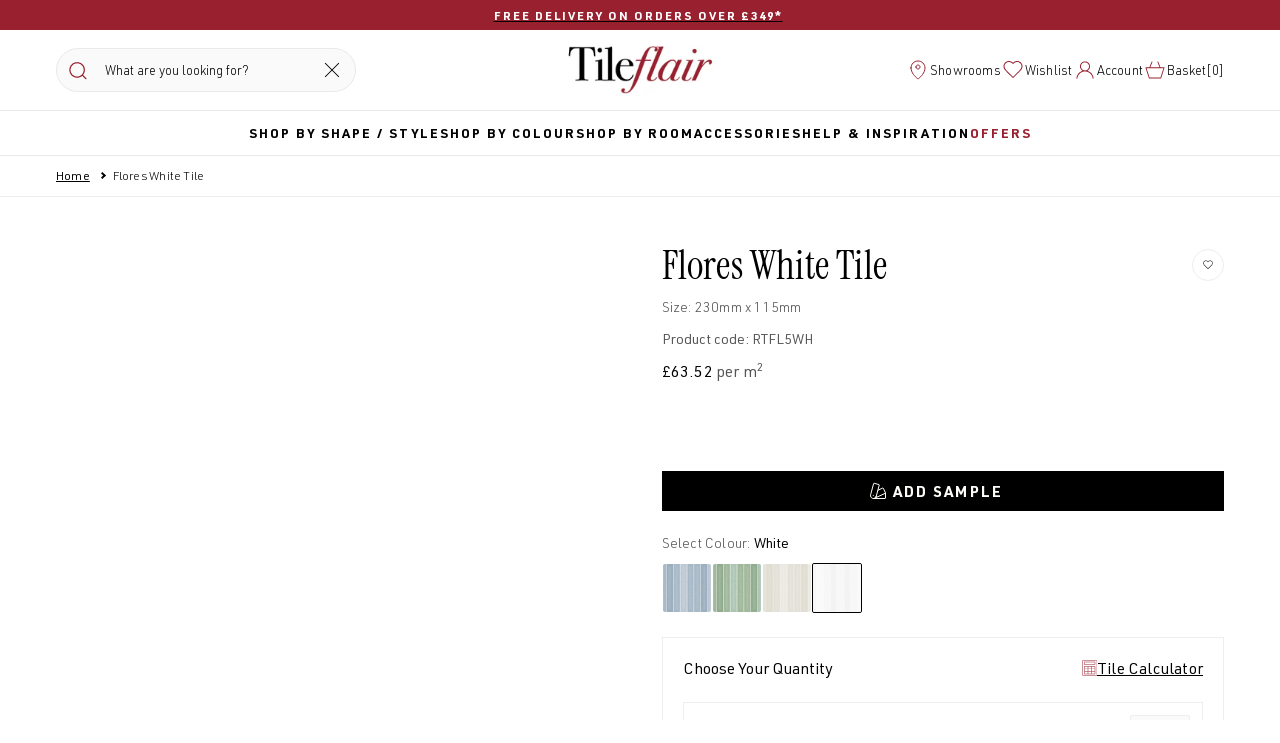

--- FILE ---
content_type: text/html; charset=utf-8
request_url: https://www.tileflair.co.uk/products/flores-white-matt-tile
body_size: 96449
content:
<!doctype html>
<html
  class="no-js"
  lang="en"
  x-data="{ scrollLockM: false, scrollLockD: false }"
  :class="
    [
      scrollLockM ? 'scrollLockM' : '',
      scrollLockD ? 'scrollLockD' : ''
    ]
  "
>

  <head>
<!-- Start of Shoplift scripts -->
<!-- 2025-04-18T01:00:08.0521367Z -->
<style>.shoplift-hide { opacity: 0 !important; }</style>
<style id="sl-preview-bar-hide">#preview-bar-iframe, #PBarNextFrameWrapper { display: none !important; }</style>
<script type="text/javascript">(function(rootPath, template, themeRole, themeId, isThemePreview){ /* Generated on 2026-01-23T03:45:01.1760388Z */(function(){"use strict";var $=document.createElement("style");$.textContent=`#shoplift-preview-control{position:fixed;max-width:332px;height:56px;background-color:#141414;z-index:9999;bottom:20px;display:flex;border-radius:8px;box-shadow:13px 22px 7px #0000,9px 14px 7px #00000003,5px 8px 6px #0000000d,2px 4px 4px #00000017,1px 1px 2px #0000001a,0 0 #0000001a;align-items:center;margin:0 auto;left:16px;right:16px;opacity:0;transform:translateY(20px);visibility:hidden;transition:opacity .4s ease-in-out,transform .4s ease-in-out,visibility 0s .4s}#shoplift-preview-control.visible{opacity:1;transform:translateY(0);visibility:visible;transition:opacity .4s ease-in-out,transform .4s ease-in-out,visibility 0s 0s}#shoplift-preview-control *{font-family:Inter,sans-serif;color:#fff;box-sizing:border-box;font-size:16px}#shoplift-preview-variant-title{font-weight:400;line-height:140%;font-size:16px;text-align:start;letter-spacing:-.16px;flex-grow:1;text-wrap:nowrap;overflow:hidden;text-overflow:ellipsis}#shoplift-preview-variant-selector{position:relative;display:block;padding:6px 0;height:100%;min-width:0;flex:1 1 auto}#shoplift-preview-variant-menu-trigger{border:none;cursor:pointer;width:100%;background-color:transparent;padding:0 16px;border-left:1px solid #333;border-right:1px solid #333;height:100%;display:flex;align-items:center;justify-content:start;gap:8px}#shoplift-preview-variant-selector .menu-variant-label{width:24px;height:24px;border-radius:50%;padding:6px;display:flex;justify-content:center;align-items:center;font-size:12px;font-style:normal;font-weight:600;line-height:100%;letter-spacing:-.12px;flex-shrink:0}#shoplift-preview-variant-selector .preview-variant-menu{position:absolute;bottom:110%;transform:translate3d(0,20px,0);visibility:hidden;pointer-events:none;opacity:0;cursor:pointer;background-color:#141414;border:1px solid #141414;border-radius:6px;width:100%;max-height:156px;overflow-y:auto;box-shadow:0 8px 16px #0003;z-index:1;transition:opacity .3s ease-in-out,transform .3s ease-in-out,visibility 0s .3s}#shoplift-preview-variant-selector .preview-variant-menu.preview-variant-menu__visible{visibility:visible;pointer-events:auto;opacity:100;transform:translateZ(0);transition:opacity .3s ease-in-out,transform .3s ease-in-out,visibility 0s 0s}@media screen and (max-width:400px){#shoplift-preview-variant-selector .preview-variant-menu{position:fixed;left:0;right:0;width:auto;bottom:110%}}#shoplift-preview-variant-selector .preview-variant-menu .preview-variant-menu--item{padding:12px 16px;display:flex;overflow:hidden}#shoplift-preview-variant-selector .preview-variant-menu .preview-variant-menu--item .menu-variant-label{margin-right:6px}#shoplift-preview-variant-selector .preview-variant-menu .preview-variant-menu--item span{overflow:hidden;text-overflow:ellipsis;text-wrap:nowrap;white-space:nowrap;color:#f6f6f6;font-size:14px;font-style:normal;font-weight:500}#shoplift-preview-variant-selector .preview-variant-menu .preview-variant-menu--item:hover{background-color:#545454}#shoplift-preview-variant-selector .preview-variant-menu .preview-variant-menu--item:last-of-type{border-bottom-left-radius:6px;border-bottom-right-radius:6px}#shoplift-preview-variant-selector .preview-variant-menu .preview-variant-menu--item:first-of-type{border-top-left-radius:6px;border-top-right-radius:6px}#shoplift-preview-control div:has(#shoplift-exit-preview-button){padding:0 16px}#shoplift-exit-preview-button{padding:6px 8px;font-weight:500;line-height:75%;border-radius:4px;background-color:transparent;border:none;text-decoration:none}#shoplift-exit-preview-button:hover{cursor:pointer;background-color:#333}/*$vite$:1*/`,document.head.appendChild($);var B=" daum[ /]| deusu/| yadirectfetcher|(?:^|[^g])news(?!sapphire)|(?<! (?:channel/|google/))google(?!(app|/google| pixel))|(?<! cu)bots?(?:\\b|_)|(?<!(?: ya| yandex|^job|inapp;) ?)search|(?<!(?:lib))http|(?<![hg]m)score|@[a-z][\\w-]+\\.|\\(\\)|\\.com|\\b\\d{13}\\b|^<|^[\\w \\.\\-\\(?:\\):]+(?:/v?\\d+(?:\\.\\d+)?(?:\\.\\d{1,10})*?)?(?:,|$)|^[^ ]{50,}$|^\\d+\\b|^\\w+/[\\w\\(\\)]*$|^active|^ad muncher|^amaya|^avsdevicesdk/|^biglotron|^bot|^bw/|^clamav[ /]|^client/|^cobweb/|^custom|^ddg[_-]android|^discourse|^dispatch/\\d|^downcast/|^duckduckgo|^facebook|^getright/|^gozilla/|^hobbit|^hotzonu|^hwcdn/|^jeode/|^jetty/|^jigsaw|^microsoft bits|^movabletype|^mozilla/\\d\\.\\d \\(compatible;?\\)$|^mozilla/\\d\\.\\d \\w*$|^navermailapp|^netsurf|^offline|^owler|^postman|^python|^rank|^read|^reed|^rest|^rss|^snapchat|^space bison|^svn|^swcd |^taringa|^thumbor/|^track|^valid|^w3c|^webbandit/|^webcopier|^wget|^whatsapp|^wordpress|^xenu link sleuth|^yahoo|^yandex|^zdm/\\d|^zoom marketplace/|^{{.*}}$|admin|analyzer|archive|ask jeeves/teoma|bit\\.ly/|bluecoat drtr|browsex|burpcollaborator|capture|catch|check|chrome-lighthouse|chromeframe|classifier|clean|cloud|crawl|cypress/|dareboost|datanyze|dejaclick|detect|dmbrowser|download|evc-batch/|feed|firephp|gomezagent|headless|httrack|hubspot marketing grader|hydra|ibisbrowser|images|insight|inspect|iplabel|ips-agent|java(?!;)|library|mail\\.ru/|manager|measure|neustar wpm|node|nutch|offbyone|optimize|pageburst|pagespeed|parser|perl|phantomjs|pingdom|powermarks|preview|proxy|ptst[ /]\\d|reputation|resolver|retriever|rexx;|rigor|rss\\b|scan|scrape|server|sogou|sparkler/|speedcurve|spider|splash|statuscake|synapse|synthetic|tools|torrent|trace|transcoder|url|virtuoso|wappalyzer|watch|webglance|webkit2png|whatcms/|zgrab",G=/bot|spider|crawl|http|lighthouse/i,V;function K(){if(V instanceof RegExp)return V;try{V=new RegExp(B,"i")}catch{V=G}return V}function j(l){return!!l&&K().test(l)}class L{timestamp;constructor(){this.timestamp=new Date}}class W extends L{type;testId;hypothesisId;constructor(t,e,i){super(),this.type=3,this.testId=t,this.hypothesisId=e,this.timestamp=i}}class J extends L{type;path;constructor(t){super(),this.type=4,this.path=t}}class Y extends L{type;cart;constructor(t){super(),this.type=5,this.cart=t}}class D extends Error{isBot;constructor(){super(),this.isBot=!0}}function Z(l,t,e){for(const i of t.selectors){const s=l.querySelectorAll(i.cssSelector);for(let r=0;r<s.length;r++)e(t.testId,t.hypothesisId)}H(l,t,(i,s,r,o,n)=>n(s,r),e)}function x(l,t,e){for(const i of t.selectors)F(l,t.testId,t.hypothesisId,i,e??(()=>{}));H(l,t,F,e??(()=>{}))}function M(l){return l.urlPatterns.reduce((t,e)=>{switch(e.operator){case"contains":return t+`.*${e}.*`;case"endsWith":return t+`.*${e}`;case"startsWith":return t+`${e}.*`}},"")}function H(l,t,e,i){new MutationObserver(()=>{for(const r of t.selectors)e(l,t.testId,t.hypothesisId,r,i)}).observe(l.documentElement,{childList:!0,subtree:!0})}function F(l,t,e,i,s){const r=l.querySelectorAll(i.cssSelector);for(let o=0;o<r.length;o++){let n=r.item(o);if(n instanceof HTMLElement&&n.dataset.shoplift!==""){n.dataset.shoplift="";for(const a of i.actions.sort(ot))n=Q(l,i.cssSelector,n,a)}}return r.length>0&&s?(s(t,e),!0):!1}function Q(l,t,e,i){switch(i.type){case"innerHtml":e.innerHTML=i.value;break;case"attribute":X(e,i.scope,i.value);break;case"css":tt(l,t,i.value);break;case"js":et(l,e,i);break;case"copy":return it(e);case"remove":st(e);break;case"move":rt(e,parseInt(i.value));break}return e}function X(l,t,e){l.setAttribute(t,e)}function tt(l,t,e){const i=l.createElement("style");i.innerHTML=`${t} { ${e} }`,l.getElementsByTagName("head")[0]?.appendChild(i)}function et(l,t,e){Function("document","element",`"use strict"; ${e.value}`)(l,t)}function it(l){const t=l.cloneNode(!0);if(!l.parentNode)throw"Can't copy node outside of DOM";return l.parentNode.insertBefore(t,l.nextSibling),t}function st(l){l.remove()}function rt(l,t){if(t===0)return;const e=Array.prototype.slice.call(l.parentElement.children).indexOf(l),i=Math.min(Math.max(e+t,0),l.parentElement.children.length-1);l.parentElement.children.item(i).insertAdjacentElement(t>0?"afterend":"beforebegin",l)}function ot(l,t){return N(l)-N(t)}function N(l){return l.type==="copy"||l.type==="remove"?0:1}var P=(l=>(l[l.Template=0]="Template",l[l.Theme=1]="Theme",l[l.UrlRedirect=2]="UrlRedirect",l[l.Script=3]="Script",l[l.Dom=4]="Dom",l[l.Price=5]="Price",l))(P||{});const nt="data:image/svg+xml,%3csvg%20width='12'%20height='12'%20viewBox='0%200%2012%2012'%20fill='none'%20xmlns='http://www.w3.org/2000/svg'%3e%3cpath%20d='M9.96001%207.90004C9.86501%207.90004%209.77001%207.86504%209.69501%207.79004L6.43501%204.53004C6.19501%204.29004%205.80501%204.29004%205.56501%204.53004L2.30501%207.79004C2.16001%207.93504%201.92001%207.93504%201.77501%207.79004C1.63001%207.64504%201.63001%207.40504%201.77501%207.26004L5.03501%204.00004C5.56501%203.47004%206.43001%203.47004%206.96501%204.00004L10.225%207.26004C10.37%207.40504%2010.37%207.64504%2010.225%207.79004C10.15%207.86004%2010.055%207.90004%209.96001%207.90004Z'%20fill='white'/%3e%3c/svg%3e",at="data:image/svg+xml,%3csvg%20width='14'%20height='24'%20viewBox='0%200%2014%2024'%20fill='none'%20xmlns='http://www.w3.org/2000/svg'%3e%3cpath%20d='M12.3976%2014.5255C12.2833%2013.8788%2012.0498%2013.3024%2011.6952%2012.7961C11.3416%2012.2898%2010.9209%2011.8353%2010.4353%2011.4317C9.94868%2011.0291%209.43546%2010.6488%208.89565%2010.292C8.48487%2010.049%208.09577%209.78565%207.72637%209.50402C7.35697%209.2224%207.08016%208.89503%206.89694%208.51987C6.71273%208.14471%206.67826%207.69533%206.79055%207.1697C6.86345%206.83216%206.97476%206.54647%207.12351%206.31162C7.27324%206.07778%207.47124%205.89986%207.7175%205.77684C7.96377%205.65483%208.21989%205.59383%208.48389%205.59383C8.88087%205.59383%209.17639%205.7016%209.3734%205.91714C9.56943%206.13268%209.68271%206.42345%209.71424%206.78946C9.74576%207.15547%209.72015%207.55401%209.63839%207.98509C9.55663%208.41617%209.43645%208.84724%209.27687%209.27934L13.5127%208.80149C13.9638%207.52656%2014.1017%206.42447%2013.9264%205.49725C13.751%204.56901%2013.2664%203.85122%2012.4724%203.34491C12.239%203.19648%2011.9779%203.07041%2011.6893%202.96569L12.0026%201.50979L9.86397%200L7.3875%201.50979L7.11169%202.78878C6.65166%202.8874%206.21724%203.01957%205.8114%203.19038C4.85292%203.594%204.06684%204.15115%203.45117%204.86385C2.83452%205.57655%202.42571%206.40108%202.22378%207.33847C2.06616%208.06947%202.04942%208.70796%202.17551%209.25087C2.30061%209.7948%202.52028%2010.2828%202.8355%2010.7139C3.14974%2011.145%203.51816%2011.5344%203.93977%2011.881C4.36039%2012.2288%204.782%2012.5521%205.20164%2012.851C5.68334%2013.1702%206.13844%2013.5169%206.56497%2013.8921C6.99052%2014.2672%207.31954%2014.7125%207.55004%2015.228C7.78055%2015.7445%207.81502%2016.3769%207.65347%2017.1262C7.56482%2017.5389%207.43676%2017.8765%207.27028%2018.1388C7.10381%2018.4011%206.89596%2018.5983%206.64772%2018.7295C6.3985%2018.8606%206.12071%2018.9267%205.8114%2018.9267C5.21641%2018.9267%204.79776%2018.6034%204.62833%2018.1632C4.4589%2017.7229%204.47367%2017.2583%204.60075%2016.5639C4.72782%2015.8705%205.05092%2015.1395%205.37107%2014.3699H1.17665C1.17665%2014.3699%200.207341%2016.1115%200.0310135%2017.6762C-0.0655232%2018.5302%200.0635208%2019.2653%200.41519%2019.8844C0.76686%2020.5036%201.33032%2020.9814%202.10655%2021.319C2.39222%2021.443%202.7104%2021.5447%203.05813%2021.623L2.54589%2024H7.17473L7.7047%2021.5386C8.08493%2021.442%208.43857%2021.3231%208.76562%2021.1787C9.73985%2020.7476%2010.52%2020.1427%2011.1071%2019.3649C11.6932%2018.5871%2012.0873%2017.7291%2012.2892%2016.7917C12.4744%2015.9295%2012.5099%2015.1741%2012.3966%2014.5275L12.3976%2014.5255Z'%20fill='white'/%3e%3c/svg%3e";async function lt(l){let t=l.replace(/-/g,"+").replace(/_/g,"/");for(;t.length%4;)t+="=";const e=atob(t),i=Uint8Array.from(e,o=>o.charCodeAt(0)),s=new Blob([i]).stream().pipeThrough(new DecompressionStream("gzip")),r=await new Response(s).text();return JSON.parse(r)}function _(l,t){return typeof t=="string"&&/\d{4}-\d{2}-\d{2}T\d{2}:\d{2}:\d{2}.\d+(?:Z|[+-]\d+)/.test(t)?new Date(t):t}function O(l,t){return t}function k(l,t=!1,e=!1,i=","){const s=l/100;if(e){const o=Math.round(s).toLocaleString("en-US");return i!==","?o.replace(/,/g,i):o}else{const r=t?",":".",o=s.toFixed(2).split("."),n=parseInt(o[0],10),a=o[1]??"00",c=n.toLocaleString("en-US");return i!==","?`${c.replace(/,/g,i)}${r}${a}`:t?`${c.replace(/,/g,".")}${r}${a}`:`${c}${r}${a}`}}function R(l,t,e,i){const s=t.replace("{{amount}}",k(l,!1,!1)).replace("{{amount_no_decimals}}",k(l,!1,!0)).replace("{{amount_with_comma_separator}}",k(l,!0,!1)).replace("{{amount_no_decimals_with_comma_separator}}",k(l,!0,!0)).replace("{{amount_with_space_separator}}",k(l,!1,!1," ")).replace("{{amount_no_decimals_with_space_separator}}",k(l,!1,!0," ")).replace("{{amount_with_apostrophe_separator}}",k(l,!1,!1,"'")).replace("{{amount_no_decimals_with_apostrophe_separator}}",k(l,!1,!0,"'")).replace("{{amount_with_period_and_space_separator}}",k(l,!1,!1,". ")).replace("{{amount_no_decimals_with_period_and_space_separator}}",k(l,!1,!0,". ")).replace("{{AMOUNT }}",k(l,!0,!1));return i?`${s} ${e}`:s}function q(l){return l.replace(/[^\d.,\s-]/g,"").trim()}function ct(l){const t=new Map;for(const[e,i,s]of l.v)t.set(e,{priceInCents:i,compareAtPriceInCents:s});return t}function dt(l,t,e,i){const{priceInCents:s,compareAtPriceInCents:r}=e,{mf:o,c:n,cce:a}=i;if(l.getAttribute("data-sl-attribute-p")===t)l.innerHTML=R(s,o,n,a);else if(l.getAttribute("data-sl-attribute-cap")===t)r<=0||r<=s?l.remove():l.innerHTML=R(r,o,n,a);else if(l.getAttribute("data-sl-attribute-discount")===t&&!(r<=0||r<=s)){const h=Math.round((r-s)/r*100),u=q(R(r-s,o,n,!1)),p=l.getAttribute("data-sl-format")||"percent";p==="percent"?l.textContent=`-${h}%`:p==="amount"?l.textContent=`-${u}`:p==="both"&&(l.textContent=`-${h}% (-${u})`)}}function ht(l){const t=[],e={id:"url-pattern",operator:"contains",value:"/"};for(const[i,s,r]of l.v){t.push({id:`p-${i}`,cssSelector:`[data-sl-attribute-p="${i}"]`,urlPatterns:[e],actions:[{id:`p-action-${i}`,type:"innerHtml",scope:"price",value:R(s,l.mf,l.c,l.cce)}]});const o=r<=0||r<=s;if(t.push({id:`cap-${i}`,cssSelector:`[data-sl-attribute-cap="${i}"]`,urlPatterns:[e],actions:[{id:`cap-action-${i}`,type:o?"remove":"innerHtml",scope:"compare-at-price",value:o?"":R(r,l.mf,l.c,l.cce)}]}),!o&&r>s){const n=Math.round((r-s)/r*100),a=q(R(r-s,l.mf,l.c,!1));t.push({id:`d-${i}`,cssSelector:`[data-sl-attribute-discount="${i}"]`,urlPatterns:[e],actions:[{id:`d-action-${i}`,type:"js",scope:null,value:`(function(doc, el) {              var format = el.getAttribute('data-sl-format') || 'percent';              if (format === 'percent') {                el.textContent = '-${n}%';              } else if (format === 'amount') {                el.textContent = '-${a}';              } else if (format === 'both') {                el.textContent = '-${n}% (-${a})';              }            })`}]})}}return t}let U=!1;class pt{constructor(t,e,i,s,r,o,n,a,c,h,u){this.shop=t,this.host=e,this.eventHost=i,this.disableReferrerOverride=a,this.logHistory=[],this.legacySessionKey=`SHOPLIFT_SESSION_${this.shop}`,this.cssHideClass=s?"shoplift-hide":"",this.testConfigs=h.map(d=>({...d,startAt:new Date(d.startAt),statusHistory:d.statusHistory.map(v=>({...v,createdAt:new Date(v.createdAt)}))})),this.inactiveTestConfigs=u,this.sendPageView=!!r,this.shopliftDebug=o===!0,this.gaConfig=n!=={"sendEvents":false,"mode":"gtag"}?n:{sendEvents:!1},this.fetch=window.fetch.bind(window),this.localStorageSet=window.localStorage.setItem.bind(window.localStorage),this.localStorageGet=window.localStorage.getItem.bind(window.localStorage);const p=this.getDeviceType();this.device=p!=="tablet"?p:"mobile",this.state=this.loadState(),this.shopifyAnalyticsId=this.getShopifyAnalyticsId(),this.testsFilteredByAudience=h.filter(d=>d.status=="active"),this.getCountryTimeout=c===1000?1e3:c,this.log("State Loaded",JSON.stringify(this.state))}DATA_SL_ATTRIBUTE_P="data-sl-attribute-p";DATA_SL_TEST_ID="data-sl-test-id";VIEWPORT_TRACK_THRESHOLD=.5;temporarySessionKey="Shoplift_Session";essentialSessionKey="Shoplift_Essential";analyticsSessionKey="Shoplift_Analytics";priceSelectorsSessionKey="Shoplift_PriceSelectors";legacySessionKey;cssHideClass;testConfigs;inactiveTestConfigs;testsFilteredByAudience;sendPageView;shopliftDebug;gaConfig;getCountryTimeout;state;shopifyAnalyticsId;cookie=document.cookie;isSyncing=!1;isSyncingGA=!1;fetch;localStorageSet;localStorageGet;sessionStorageSet=window.sessionStorage.setItem.bind(window.sessionStorage);sessionStorageGet=window.sessionStorage.getItem.bind(window.sessionStorage);urlParams=new URLSearchParams(window.location.search);device;logHistory;activeViewportObservers=new Map;deriveCategoryFromExistingTests(){if(!this.state.temporary.testCategory&&this.state.essential.visitorTests.length>0){const t=this.state.essential.visitorTests.some(e=>{if(!e.hypothesisId)return!1;const i=this.getHypothesis(e.hypothesisId);return i&&["theme","basicScript","price"].includes(i.type)});this.state.temporary.testCategory=t?"global":"conditional",this.persistTemporaryState(),this.log("Derived test category from existing visitorTests: %s",this.state.temporary.testCategory)}}async init(){try{if(this.log("Shoplift script initializing"),window.Shopify&&window.Shopify.designMode){this.log("Skipping script for design mode");return}if(window.location.href.includes("slScreenshot=true")){this.log("Skipping script for screenshot");return}if(window.location.hostname.endsWith(".edgemesh.com")){this.log("Skipping script for preview");return}if(window.location.href.includes("isShopliftMerchant")){const e=this.urlParams.get("isShopliftMerchant")==="true";this.log("Setting merchant session to %s",e),this.state.temporary.isMerchant=e,this.persistTemporaryState()}if(this.state.temporary.isMerchant){this.log("Setting up preview for merchant"),typeof window.shoplift!="object"&&this.setShopliftStub(),this.state.temporary.previewConfig||this.hidePage(),await this.initPreview(),document.querySelector("#sl-preview-bar-hide")?.remove();return}if(this.state.temporary.previewConfig=void 0,j(navigator.userAgent))return;if(navigator.userAgent.includes("Chrome/118")){this.log("Random: %o",[Math.random(),Math.random(),Math.random()]);const e=await this.makeRequest({url:`${this.eventHost}/api/v0/events/ip`,method:"get"}).then(i=>i?.json());this.log(`IP: ${e}`),this.makeRequest({url:`${this.eventHost}/api/v0/logs`,method:"post",data:JSON.stringify(this.debugState(),O)}).catch()}if(this.shopifyAnalyticsId=this.getShopifyAnalyticsId(),this.monitorConsentChange(),this.checkForThemePreview())return;if(!this.disableReferrerOverride&&this.state.temporary.originalReferrer!=null){this.log(`Overriding referrer from '${document.referrer}' to '${this.state.temporary.originalReferrer}'`);const e=this.state.temporary.originalReferrer;delete this.state.temporary.originalReferrer,this.persistTemporaryState(),Object.defineProperty(document,"referrer",{get:()=>e,enumerable:!0,configurable:!0})}if(await this.refreshVisitor(this.shopifyAnalyticsId),await this.handleVisitorTest()){this.log("Redirecting for visitor test");return}this.setShoplift(),this.showPage(),this.ensureCartAttributesForExistingPriceTests(!1),await this.finalize(),console.log("SHOPLIFT SCRIPT INITIALIZED!")}catch(t){if(t instanceof D)return;throw t}finally{typeof window.shoplift!="object"&&this.setShopliftStub()}}getVariantColor(t){switch(t){case"a":return{text:"#141414",bg:"#E2E2E2"};case"b":return{text:"rgba(255, 255, 255, 1)",bg:"rgba(37, 99, 235, 1)"}}}getDefaultVariantTitle(t){return t.title?t.title:t.type==="price"?t.isControl?"Original prices":"Variant prices":t.isControl?"Original":"Untitled variant "+t.label.toUpperCase()}async initPreview(){const t=this.urlParams.get("previewConfig");if(t){this.state.temporary.previewConfig=void 0,this.log("Setting up the preview"),this.log("Found preview config, writing to temporary state");const e=await lt(t);if(this.state.temporary.previewConfig=e,this.state.temporary.previewConfig.testTypeCategory===P.Price){this.hidePage(!0);const s=this.state.temporary.previewConfig;let r=`${this.host}/api/dom-selectors/${s.storeId}/${s.testId}/${s.isDraft||!1}`;s.shopifyProductId&&(r+=`?productId=${s.shopifyProductId}`);const o=await this.makeJsonRequest({method:"get",url:r}).catch(n=>(this.log("Error getting domSelectors",n),null));s.variants.forEach(n=>n.domSelectors=o[n.id]?.domSelectors)}this.persistTemporaryState();const i=new URL(window.location.toString());i.searchParams.delete("previewConfig"),this.queueRedirect(i)}else if(this.state.temporary.previewConfig){this.showPage();const e=this.state.temporary.previewConfig;e.testTypeCategory===P.Template&&this.handleTemplatePreview(e)&&this.initPreviewControls(e),e.testTypeCategory===P.UrlRedirect&&this.handleUrlPreview(e)&&this.initPreviewControls(e),e.testTypeCategory===P.Script&&this.handleScriptPreview(e)&&this.initPreviewControls(e),e.testTypeCategory===P.Price&&await this.handlePricePreview(e)&&this.initPreviewControls(e)}}initPreviewControls(t){document.addEventListener("DOMContentLoaded",()=>{const e=t.variants.find(v=>v.id===t.currentVariant),i=e?.label||"a",s=t.variants,r=document.createElement("div");r.id="shoplift-preview-control";const o=document.createElement("div"),n=document.createElement("img");n.src=at,n.height=24,n.width=14,o.style.padding="0 16px",o.style.lineHeight="100%",o.appendChild(n),r.appendChild(o);const a=document.createElement("div");a.id="shoplift-preview-variant-selector";const c=document.createElement("button");c.id="shoplift-preview-variant-menu-trigger";const h=document.createElement("div");h.className="menu-variant-label",h.style.backgroundColor=this.getVariantColor(i).bg,h.style.color=this.getVariantColor(i).text,h.innerText=i.toUpperCase(),c.appendChild(h);const u=document.createElement("span");if(u.id="shoplift-preview-variant-title",u.innerText=e?this.getDefaultVariantTitle(e):"Untitled variant "+i.toUpperCase(),c.appendChild(u),s.length>1){const v=document.createElement("img");v.src=nt,v.width=12,v.height=12,v.style.height="12px",v.style.width="12px",c.appendChild(v);const T=document.createElement("div");T.className="preview-variant-menu";for(const m of t.variants.filter(S=>S.id!==t.currentVariant)){const S=document.createElement("div");S.className="preview-variant-menu--item";const I=document.createElement("div");I.className="menu-variant-label",I.style.backgroundColor=this.getVariantColor(m.label).bg,I.style.color=this.getVariantColor(m.label).text,I.style.flexShrink="0",I.innerText=m.label.toUpperCase(),S.appendChild(I);const y=document.createElement("span");y.innerText=this.getDefaultVariantTitle(m),S.appendChild(y),S.addEventListener("click",()=>{this.pickVariant(m.id)}),T.appendChild(S)}a.appendChild(T),c.addEventListener("click",()=>{T.className!=="preview-variant-menu preview-variant-menu__visible"?T.classList.add("preview-variant-menu__visible"):T.classList.remove("preview-variant-menu__visible")}),document.addEventListener("click",m=>{m.target instanceof Element&&!c.contains(m.target)&&T.className==="preview-variant-menu preview-variant-menu__visible"&&T.classList.remove("preview-variant-menu__visible")})}else c.style.pointerEvents="none",h.style.margin="0";a.appendChild(c),r.appendChild(a);const p=document.createElement("div"),d=document.createElement("button");d.id="shoplift-exit-preview-button",d.innerText="Exit",p.appendChild(d),d.addEventListener("click",()=>{this.exitPreview()}),r.appendChild(p),document.body.appendChild(r),requestAnimationFrame(()=>{r.classList.add("visible")})}),this.ensureCartAttributesForExistingPriceTests(!0)}pickVariant(t){if(this.state.temporary.previewConfig){const e=this.state.temporary.previewConfig,i=new URL(window.location.toString());if(e.testTypeCategory===P.UrlRedirect){const s=e.variants.find(r=>r.id===e.currentVariant)?.redirectUrl;if(i.pathname===s){const r=e.variants.find(o=>o.id===t)?.redirectUrl;r&&(i.pathname=r)}}if(e.testTypeCategory===P.Template){const s=e.variants.find(r=>r.id===e.currentVariant)?.pathName;if(s&&i.pathname===s){const r=e.variants.find(o=>o.id===t)?.pathName;r&&r!==s&&(i.pathname=r)}}e.currentVariant=t,this.persistTemporaryState(),this.queueRedirect(i)}}exitPreview(){const t=new URL(window.location.toString());if(this.state.temporary.previewConfig?.testTypeCategory===P.Template&&t.searchParams.delete("view"),this.state.temporary.previewConfig?.testTypeCategory===P.Script&&t.searchParams.delete("slVariant"),this.state.temporary.previewConfig?.testTypeCategory===P.UrlRedirect){const i=this.state.temporary.previewConfig.variants.filter(r=>!r.isControl&&r.redirectUrl!==null).map(r=>r.redirectUrl),s=this.state.temporary.previewConfig.variants.find(r=>r.label==="a")?.redirectUrl;i.includes(t.pathname)&&s&&(t.pathname=s)}this.state.temporary.previewConfig=void 0,this.persistTemporaryState(),this.hidePage(),this.queueRedirect(t)}handleTemplatePreview(t){const e=t.currentVariant,i=t.variants.find(a=>a.id===e);if(!i)return!1;const s=t.variants.find(a=>a.isControl);if(!s)return!1;this.log("Setting up template preview for type",s.type);const r=new URL(window.location.toString()),o=r.searchParams.get("view"),n=i.type===s.type;return!n&&!i.isControl&&template.suffix===s.affix&&this.typeFromTemplate()===s.type&&i.pathName!==null?(this.log("Hit control template type, redirecting to the variant url"),this.hidePage(),r.pathname=i.pathName,this.queueRedirect(r),!0):(!i.isControl&&this.typeFromTemplate()==i.type&&template.suffix===s.affix&&n&&o!==(i.affix||"__DEFAULT__")&&(this.log("Template type and affix match control, updating the view param"),r.searchParams.delete("view"),this.log("Setting the new viewParam to",i.affix||"__DEFAULT__"),this.hidePage(),r.searchParams.set("view",i.affix||"__DEFAULT__"),this.queueRedirect(r)),o!==null&&o!==i.affix&&(r.searchParams.delete("view"),this.hidePage(),this.queueRedirect(r)),!0)}handleUrlPreview(t){const e=t.currentVariant,i=t.variants.find(o=>o.id===e),s=t.variants.find(o=>o.isControl)?.redirectUrl;if(!i)return!1;this.log("Setting up URL redirect preview");const r=new URL(window.location.toString());return r.pathname===s&&!i.isControl&&i.redirectUrl!==null&&(this.log("Url matches control, redirecting"),this.hidePage(),r.pathname=i.redirectUrl,this.queueRedirect(r)),!0}handleScriptPreview(t){const e=t.currentVariant,i=t.variants.find(o=>o.id===e);if(!i)return!1;this.log("Setting up script preview");const s=new URL(window.location.toString());return s.searchParams.get("slVariant")!==i.id&&(this.log("current id doesn't match the variant, redirecting"),s.searchParams.delete("slVariant"),this.log("Setting the new slVariantParam"),this.hidePage(),s.searchParams.set("slVariant",i.id),this.queueRedirect(s)),!0}async handlePricePreview(t){const e=t.currentVariant,i=t.variants.find(s=>s.id===e);return i?(this.log("Setting up price preview"),i.domSelectors&&i.domSelectors.length>0&&(x(document,{testId:t.testId,hypothesisId:i.id,selectors:i.domSelectors}),this.ensureCartAttributesForExistingPriceTests(!0)),!0):!1}async finalize(){const t=await this.getCartState();t!==null&&this.queueCartUpdate(t),this.pruneStateAndSave(),await this.syncAllEvents()}setShoplift(){this.log("Setting up public API");const e=this.urlParams.get("slVariant")==="true",i=e?null:this.urlParams.get("slVariant");window.shoplift={isHypothesisActive:async s=>{if(this.log("Script checking variant for hypothesis '%s'",s),e)return this.log("Forcing variant for hypothesis '%s'",s),!0;if(i!==null)return this.log("Forcing hypothesis '%s'",i),s===i;const r=this.testConfigs.find(n=>n.hypotheses.some(a=>a.id===s));if(!r)return this.log("No test found for hypothesis '%s'",s),!1;const o=this.state.essential.visitorTests.find(n=>n.testId===r.id);return o?(this.log("Active visitor test found",s),o.hypothesisId===s):(await this.manuallySplitVisitor(r),this.testConfigs.some(n=>n.hypotheses.some(a=>a.id===s&&this.state.essential.visitorTests.some(c=>c.hypothesisId===a.id))))},setAnalyticsConsent:async s=>{await this.onConsentChange(s,!0)},getVisitorData:()=>({visitor:this.state.analytics.visitor,visitorTests:this.state.essential.visitorTests.filter(s=>!s.isInvalid).map(s=>{const{shouldSendToGa:r,savedAt:o,...n}=s;return n})})}}setShopliftStub(){this.log("Setting up stubbed public API");const e=this.urlParams.get("slVariant")==="true",i=e?null:this.urlParams.get("slVariant");window.shoplift={isHypothesisActive:s=>Promise.resolve(e||s===i),setAnalyticsConsent:()=>Promise.resolve(),getVisitorData:()=>({visitor:null,visitorTests:[]})}}async manuallySplitVisitor(t){this.log("Starting manual split for test '%s'",t.id),await this.handleVisitorTest([t]);const e=this.getReservationForTest(t.id);e&&!e.isRealized&&e.entryCriteriaKey&&(this.log("Realizing manual API reservation for test '%s'",t.id),this.realizeReservationForCriteria(e.entryCriteriaKey)),this.saveState(),this.syncAllEvents()}async handleVisitorTest(t){await this.filterTestsByAudience(this.testConfigs,this.state.analytics.visitor??this.buildBaseVisitor(),this.state.essential.visitorTests),this.deriveCategoryFromExistingTests(),this.clearStaleReservations();let e=t?t.filter(i=>this.testsFilteredByAudience.some(s=>s.id===i.id)):[...this.testsForUrl(this.testsFilteredByAudience),...this.domTestsForUrl(this.testsFilteredByAudience)];try{if(e.length===0)return this.log("No tests found"),!1;this.log("Checking for existing visitor test on page");const i=this.getCurrentVisitorHypothesis(e);if(i){this.log("Found current visitor test");const a=this.considerRedirect(i);return a&&(this.log("Redirecting for current visitor test"),this.redirect(i)),a}const s=this.getReservationForCurrentPage();if(s){this.log("Found matching reservation for current page: %s",s.testId);const a=this.getHypothesis(s.hypothesisId);if(a){a.type!=="price"&&this.realizeReservationForCriteria(s.entryCriteriaKey);const c=this.considerRedirect(a);return c&&this.redirect(a),c}}this.log("No active test relation for test page");const r=this.testsForUrl(this.inactiveTestConfigs.filter(a=>this.testIsPaused(a)&&a.hypotheses.some(c=>this.state.essential.visitorTests.some(h=>h.hypothesisId===c.id)))).map(a=>a.id);if(r.length>0)return this.log("Visitor has paused tests for test page, skipping test assignment: %o",r),!1;if(!this.state.temporary.testCategory){const a=this.testsFilteredByAudience.filter(h=>this.isGlobalEntryCriteria(this.getEntryCriteriaKey(h))),c=this.testsFilteredByAudience.filter(h=>!this.isGlobalEntryCriteria(this.getEntryCriteriaKey(h)));if(this.log("Category dice roll - global tests: %o, conditional tests: %o",a.map(h=>({id:h.id,title:h.title,criteria:this.getEntryCriteriaKey(h)})),c.map(h=>({id:h.id,title:h.title,criteria:this.getEntryCriteriaKey(h)}))),a.length>0&&c.length>0){const h=a.length,u=c.length,p=h+u,d=Math.random()*p;this.state.temporary.testCategory=d<h?"global":"conditional",this.log("Category dice roll: rolled %.2f of %d (global weight: %d, conditional weight: %d), selected '%s'",d,p,h,u,this.state.temporary.testCategory)}else a.length>0?(this.state.temporary.testCategory="global",this.log("Only global tests available, setting category to global")):(this.state.temporary.testCategory="conditional",this.log("Only conditional tests available, setting category to conditional"));this.persistTemporaryState()}const o=this.state.temporary.testCategory;if(this.log("Visitor test category: %s",o),o==="global"){const a=this.testsFilteredByAudience.filter(c=>!this.isGlobalEntryCriteria(this.getEntryCriteriaKey(c)));for(const c of a)this.markTestAsBlocked(c,"category:global");e=e.filter(c=>this.isGlobalEntryCriteria(this.getEntryCriteriaKey(c)))}else{const a=this.testsFilteredByAudience.filter(c=>this.isGlobalEntryCriteria(this.getEntryCriteriaKey(c)));for(const c of a)this.markTestAsBlocked(c,"category:conditional");e=e.filter(c=>!this.isGlobalEntryCriteria(this.getEntryCriteriaKey(c)))}if(e.length===0)return this.log("No tests remaining after category filter"),!1;this.createReservations(e);const n=this.getReservationForCurrentPage();if(n&&!n.isRealized){const a=this.getHypothesis(n.hypothesisId);if(a){a.type!=="price"&&this.realizeReservationForCriteria(n.entryCriteriaKey);const c=this.considerRedirect(a);return c&&(this.log("Redirecting for new test"),this.redirect(a)),c}}return!1}finally{this.includeInDomTests(),this.saveState()}}includeInDomTests(){this.applyControlForAudienceFilteredPriceTests();const t=this.getDomTestsForCurrentUrl(),e=this.getVisitorDomHypothesis(t);for(const i of t){this.log("Evaluating dom test '%s'",i.id);const s=i.hypotheses.some(d=>d.type==="price");if(this.state.essential.visitorTests.find(d=>d.testId===i.id&&d.isInvalid&&!d.hypothesisId)){if(this.log("Visitor is blocked from test '%s', applying control prices if price test",i.id),s){const d=i.hypotheses.find(v=>v.isControl);d?.priceData&&(this.applyPriceTestWithMapLookup(i.id,d,[d],()=>{this.log("Control prices applied for blocked visitor, no metrics tracked")}),this.updatePriceTestHiddenInputs(i.id,"control",!1))}continue}const o=this.getReservationForTest(i.id);let n=null,a=!1;const c=e.find(d=>i.hypotheses.some(v=>d.id===v.id));if(o)n=this.getHypothesis(o.hypothesisId)??null,this.log("Using reserved hypothesis '%s' for test '%s'",o.hypothesisId,i.id);else if(c)n=c,this.log("Using existing hypothesis assignment for test '%s'",i.id);else if(s){const d=this.visitorActiveTestTypeWithReservations();d?(a=!0,this.log("Visitor already in test type '%s', treating as non-test for price test '%s'",d,i.id)):n=this.pickHypothesis(i)}else n=this.pickHypothesis(i);if(a&&s){const d=i.hypotheses.find(v=>v.isControl);d?.priceData&&(this.log("Applying control prices for non-test visitor on price test '%s' (Map-based)",i.id),this.applyPriceTestWithMapLookup(i.id,d,[d],()=>{this.log("Control prices applied for non-test visitor, no metrics tracked")}),this.updatePriceTestHiddenInputs(i.id,"control",!1));continue}if(!n){this.log("Failed to pick hypothesis for test");continue}const h=i.bayesianRevision??4,u=n.type==="price",p=h>=5;if(u&&p){if(this.log(`Price test with Map-based lookup (v${h}): ${i.id}`),!n.priceData){this.log("No price data for hypothesis '%s', skipping",n.id);continue}const d=n.isControl?"control":"variant";this.log(`Setting up Map-based price test for ${d} (test: ${i.id})`),this.applyPriceTestWithMapLookup(i.id,n,i.hypotheses,v=>{const T=this.getReservationForTest(v);T&&!T.isRealized&&T.entryCriteriaKey?this.realizeReservationForCriteria(T.entryCriteriaKey):this.queueAddVisitorToTest(v,n),this.saveState(),this.queuePageView(window.location.pathname),this.syncAllEvents()});continue}if(u&&!p){this.log(`Price test without viewport tracking (v${h}): ${i.id}`);const d=this.getDomSelectorsForHypothesis(n);if(d.length===0)continue;x(document,{testId:i.id,hypothesisId:n.id,selectors:d},v=>{this.queueAddVisitorToTest(v,n),this.saveState(),this.queuePageView(window.location.pathname),this.syncAllEvents()});continue}if(!n.domSelectors||n.domSelectors.length===0){this.log("No selectors found, skipping hypothesis");continue}x(document,{testId:i.id,hypothesisId:n.id,selectors:n.domSelectors},d=>{this.queueAddVisitorToTest(d,n),this.saveState(),this.queuePageView(window.location.pathname),this.syncAllEvents()})}}considerRedirect(t){if(this.log("Considering redirect for hypothesis '%s'",t.id),t.isControl)return this.log("Skipping redirect for control"),!1;if(t.type==="basicScript"||t.type==="manualScript")return this.log("Skipping redirect for script test"),!1;const e=this.state.essential.visitorTests.find(o=>o.hypothesisId===t.id),i=new URL(window.location.toString()),r=new URLSearchParams(window.location.search).get("view");if(t.type==="theme"){if(!(t.themeId===themeId)){if(this.log("Theme id '%s' is not hypothesis theme ID '%s'",t.themeId,themeId),e&&e.themeId!==t.themeId&&(e.themeId===themeId||!this.isThemePreview()))this.log("On old theme, redirecting and updating local visitor"),e.themeId=t.themeId;else if(this.isThemePreview())return this.log("On non-test theme, skipping redirect"),!1;return this.log("Hiding page to redirect for theme test"),this.hidePage(),!0}return!1}else if(t.type!=="dom"&&t.type!=="price"&&t.affix!==template.suffix&&t.affix!==r||t.redirectPath&&!i.pathname.endsWith(t.redirectPath))return this.log("Hiding page to redirect for template test"),this.hidePage(),!0;return this.log("Not redirecting"),!1}redirect(t){if(this.log("Redirecting to hypothesis '%s'",t.id),t.isControl)return;const e=new URL(window.location.toString());if(e.searchParams.delete("view"),t.redirectPath){const i=RegExp("^(/w{2}-w{2})/").exec(e.pathname);if(i&&i.length>1){const s=i[1];e.pathname=`${s}${t.redirectPath}`}else e.pathname=t.redirectPath}else t.type==="theme"?(e.searchParams.set("_ab","0"),e.searchParams.set("_fd","0"),e.searchParams.set("_sc","1"),e.searchParams.set("preview_theme_id",t.themeId.toString())):t.type!=="urlRedirect"&&e.searchParams.set("view",t.affix);this.queueRedirect(e)}async refreshVisitor(t){if(t===null||!this.state.essential.isFirstLoad||!this.testConfigs.some(i=>i.visitorOption!=="all"))return;this.log("Refreshing visitor"),this.hidePage();const e=await this.getVisitor(t);e&&e.id&&this.updateLocalVisitor(e)}buildBaseVisitor(){return{shopifyAnalyticsId:this.shopifyAnalyticsId,device:this.device,country:null,...this.state.essential.initialState}}getInitialState(){const t=this.getUTMValue("utm_source")??"",e=this.getUTMValue("utm_medium")??"",i=this.getUTMValue("utm_campaign")??"",s=this.getUTMValue("utm_content")??"",r=window.document.referrer,o=this.device;return{createdAt:new Date,utmSource:t,utmMedium:e,utmCampaign:i,utmContent:s,referrer:r,device:o}}checkForThemePreview(){return this.log("Checking for theme preview"),window.location.hostname.endsWith(".shopifypreview.com")?(this.log("on shopify preview domain"),this.clearThemeBar(!0,!1,this.state),document.querySelector("#sl-preview-bar-hide")?.remove(),!1):this.isThemePreview()?this.state.essential.visitorTests.some(t=>t.isThemeTest&&t.hypothesisId!=null&&this.getHypothesis(t.hypothesisId)&&t.themeId===themeId)?(this.log("On active theme test, removing theme bar"),this.clearThemeBar(!1,!0,this.state),!1):this.state.essential.visitorTests.some(t=>t.isThemeTest&&t.hypothesisId!=null&&!this.getHypothesis(t.hypothesisId)&&t.themeId===themeId)?(this.log("Visitor is on an inactive theme test, redirecting to main theme"),this.redirectToMainTheme(),!0):this.state.essential.isFirstLoad?(this.log("No visitor found on theme preview, redirecting to main theme"),this.redirectToMainTheme(),!0):this.inactiveTestConfigs.some(t=>t.hypotheses.some(e=>e.themeId===themeId))?(this.log("Current theme is an inactive theme test, redirecting to main theme"),this.redirectToMainTheme(),!0):this.testConfigs.some(t=>t.hypotheses.some(e=>e.themeId===themeId))?(this.log("Falling back to clearing theme bar"),this.clearThemeBar(!1,!0,this.state),!1):(this.log("No tests on current theme, skipping script"),this.clearThemeBar(!0,!1,this.state),document.querySelector("#sl-preview-bar-hide")?.remove(),!0):(this.log("Not on theme preview"),this.clearThemeBar(!0,!1,this.state),!1)}redirectToMainTheme(){this.hidePage();const t=new URL(window.location.toString());t.searchParams.set("preview_theme_id",""),this.queueRedirect(t)}testsForUrl(t){const e=new URL(window.location.href),i=this.typeFromTemplate();return t.filter(s=>s.hypotheses.some(r=>r.type!=="dom"&&r.type!=="price"&&(r.isControl&&r.type===i&&r.affix===template.suffix||r.type==="theme"||r.isControl&&r.type==="urlRedirect"&&r.redirectPath&&e.pathname.endsWith(r.redirectPath)||r.type==="basicScript"))&&(s.ignoreTestViewParameterEnforcement||!e.searchParams.has("view")||s.hypotheses.map(r=>r.affix).includes(e.searchParams.get("view")??"")))}domTestsForUrl(t){const e=new URL(window.location.href);return t.filter(i=>i.hypotheses.some(s=>s.type!=="dom"&&s.type!=="price"?!1:s.type==="price"&&s.priceData&&s.priceData.v.length>0?!0:s.domSelectors&&s.domSelectors.some(r=>new RegExp(M(r)).test(e.toString()))))}async filterTestsByAudience(t,e,i){const s=[];let r=e.country;!r&&t.some(o=>o.requiresCountry&&!i.some(n=>n.testId===o.id))&&(this.log("Hiding page to check geoip"),this.hidePage(),r=await this.makeJsonRequest({method:"get",url:`${this.eventHost}/api/v0/visitors/get-country`,signal:AbortSignal.timeout(this.getCountryTimeout)}).catch(o=>(this.log("Error getting country",o),null)));for(const o of t){if(this.log("Checking audience for test '%s'",o.id),this.state.essential.visitorTests.some(c=>c.testId===o.id&&c.hypothesisId==null)){console.log(`Skipping blocked test '${o.id}'`);continue}const n=this.visitorCreatedDuringTestActive(o.statusHistory);(i.some(c=>c.testId===o.id&&(o.device==="all"||o.device===e.device&&o.device===this.device))||this.isTargetAudience(o,e,n,r))&&(this.log("Visitor is in audience for test '%s'",o.id),s.push(o))}this.testsFilteredByAudience=s}isTargetAudience(t,e,i,s){const r=this.getChannel(e);return(t.device==="all"||t.device===e.device&&t.device===this.device)&&(t.visitorOption==="all"||t.visitorOption==="new"&&i||t.visitorOption==="returning"&&!i)&&(t.targetAudiences.length===0||t.targetAudiences.reduce((o,n)=>o||n.reduce((a,c)=>a&&c(e,i,r,s),!0),!1))}visitorCreatedDuringTestActive(t){let e="";for(const i of t){if(this.state.analytics.visitor!==null&&this.state.analytics.visitor.createdAt<i.createdAt||this.state.essential.initialState.createdAt<i.createdAt)break;e=i.status}return e==="active"}getDomTestsForCurrentUrl(){return this.domTestsForUrl(this.testsFilteredByAudience)}getCurrentVisitorHypothesis(t){return t.flatMap(e=>e.hypotheses).find(e=>e.type!=="dom"&&e.type!=="price"&&this.state.essential.visitorTests.some(i=>i.hypothesisId===e.id))}getVisitorDomHypothesis(t){return t.flatMap(e=>e.hypotheses).filter(e=>(e.type==="dom"||e.type==="price")&&this.state.essential.visitorTests.some(i=>i.hypothesisId===e.id))}getHypothesis(t){return this.testConfigs.filter(e=>e.hypotheses.some(i=>i.id===t)).map(e=>e.hypotheses.find(i=>i.id===t))[0]}getDomSelectorsForHypothesis(t){if(!t)return[];if(t.domSelectors&&t.domSelectors.length>0)return t.domSelectors;if(t.priceData){const e=`${this.priceSelectorsSessionKey}_${t.id}`;try{const s=sessionStorage.getItem(e);if(s){const r=JSON.parse(s);return t.domSelectors=r,this.log("Loaded %d price selectors from cache for hypothesis '%s'",r.length,t.id),r}}catch{}const i=ht(t.priceData);t.domSelectors=i;try{sessionStorage.setItem(e,JSON.stringify(i)),this.log("Generated and cached %d price selectors for hypothesis '%s'",i.length,t.id)}catch{this.log("Generated %d price selectors for hypothesis '%s' (cache unavailable)",i.length,t.id)}return i}return[]}hasThemeTest(t){return t.some(e=>e.hypotheses.some(i=>i.type==="theme"))}hasTestThatIsNotThemeTest(t){return t.some(e=>e.hypotheses.some(i=>i.type!=="theme"&&i.type!=="dom"&&i.type!=="price"))}hasThemeAndOtherTestTypes(t){return this.hasThemeTest(t)&&this.hasTestThatIsNotThemeTest(t)}testIsPaused(t){return t.status==="paused"||t.status==="incompatible"||t.status==="suspended"}visitorActiveTestType(){const t=this.state.essential.visitorTests.filter(e=>this.testConfigs.some(i=>i.hypotheses.some(s=>s.id==e.hypothesisId)));return t.length===0?null:t.some(e=>e.isThemeTest)?"theme":"templateOrUrlRedirect"}getReservationType(t){return t==="price"||this.isTemplateTestType(t)?"deferred":"immediate"}isTemplateTestType(t){return["product","collection","landing","index","cart","search","blog","article","collectionList"].includes(t)}getEntryCriteriaKey(t){const e=t.hypotheses.find(i=>i.isControl);if(!e)return`unknown:${t.id}`;switch(e.type){case"theme":return"global:theme";case"basicScript":return"global:autoApi";case"price":return"global:price";case"manualScript":return`conditional:manualApi:${t.id}`;case"urlRedirect":return`conditional:url:${e.redirectPath||"unknown"}`;default:return`conditional:template:${e.type}`}}isGlobalEntryCriteria(t){return t.startsWith("global:")}groupTestsByEntryCriteria(t){const e=new Map;for(const i of t){const s=this.getEntryCriteriaKey(i),r=e.get(s)||[];r.push(i),e.set(s,r)}return e}doesCurrentPageMatchEntryCriteria(t){if(this.isGlobalEntryCriteria(t))return!0;if(t==="conditional:manualApi")return!1;if(t.startsWith("conditional:url:")){const e=t.replace("conditional:url:","");return window.location.pathname.endsWith(e)}if(t.startsWith("conditional:template:")){const e=t.replace("conditional:template:","");return this.typeFromTemplate()===e}return!1}hasActiveReservation(){const t=this.getActiveReservations();return Object.values(t).some(e=>!e.isRealized)}getActiveReservation(){const t=this.getActiveReservations();return Object.values(t).find(e=>!e.isRealized)??null}clearStaleReservations(){const t=this.state.temporary.testReservations;if(!t)return;let e=!1;for(const[i,s]of Object.entries(t)){const r=this.testConfigs.find(n=>n.id===s.testId);if(!r){this.log("Test '%s' no longer in config, clearing reservation for criteria '%s'",s.testId,i),delete t[i],e=!0;continue}if(r.status!=="active"){this.log("Test '%s' status is '%s', clearing reservation for criteria '%s'",s.testId,r.status,i),delete t[i],e=!0;continue}this.testsFilteredByAudience.some(n=>n.id===s.testId)||(this.log("Visitor no longer passes audience for test '%s', clearing reservation for criteria '%s'",s.testId,i),delete t[i],e=!0)}e&&this.persistTemporaryState()}createReservations(t){if(this.state.temporary.testReservations||(this.state.temporary.testReservations={}),this.state.temporary.rolledEntryCriteria||(this.state.temporary.rolledEntryCriteria=[]),this.state.temporary.testCategory==="global"){this.createSingleReservation(t,"global");return}const i=t.filter(n=>this.doesCurrentPageMatchEntryCriteria(this.getEntryCriteriaKey(n))),s=t.filter(n=>!this.doesCurrentPageMatchEntryCriteria(this.getEntryCriteriaKey(n)));this.log("Conditional tests split - matching current page: %d, not matching: %d",i.length,s.length),i.length>0&&this.log("Tests matching current page (same pool): %o",i.map(n=>({id:n.id,title:n.title,criteria:this.getEntryCriteriaKey(n)})));const r="conditional:current-page";if(i.length>0&&!this.state.temporary.rolledEntryCriteria.includes(r)){this.createSingleReservation(i,r);for(const n of i){const a=this.getEntryCriteriaKey(n);this.state.temporary.rolledEntryCriteria.includes(a)||this.state.temporary.rolledEntryCriteria.push(a)}}const o=this.groupTestsByEntryCriteria(s);for(const[n,a]of o){if(this.state.temporary.rolledEntryCriteria.includes(n)){this.log("Already rolled for criteria '%s', skipping",n);continue}if(a.some(m=>this.state.essential.visitorTests.some(S=>S.testId===m.id))){this.log("Visitor already has VT for criteria '%s', skipping",n),this.state.temporary.rolledEntryCriteria.push(n);continue}const h=[...a].sort((m,S)=>m.id.localeCompare(S.id));this.log("Test dice roll for criteria '%s' - available tests: %o",n,h.map(m=>({id:m.id,title:m.title})));const u=Math.floor(Math.random()*h.length),p=h[u];this.log("Test dice roll: picked index %d of %d, selected test '%s' (%s)",u+1,a.length,p.id,p.title);const d=this.pickHypothesis(p);if(!d){this.log("No hypothesis picked for test '%s'",p.id);continue}const v=this.getReservationType(d.type),T={testId:p.id,hypothesisId:d.id,testType:d.type,reservationType:v,isThemeTest:d.type==="theme",themeId:d.themeId,createdAt:new Date,isRealized:!1,entryCriteriaKey:n};this.state.temporary.testReservations[n]=T,this.state.temporary.rolledEntryCriteria.push(n),this.log("Created %s reservation for test '%s' (criteria: %s)",v,p.id,n);for(const m of a)m.id!==p.id&&this.markTestAsBlocked(m,n)}this.persistTemporaryState()}createSingleReservation(t,e){if(this.state.temporary.rolledEntryCriteria.includes(e)){this.log("Already rolled for pool '%s', skipping",e);return}if(t.some(u=>this.state.essential.visitorTests.some(p=>p.testId===u.id&&!p.isInvalid))){this.log("Visitor already has VT for pool '%s', skipping",e),this.state.temporary.rolledEntryCriteria.push(e);return}if(t.length===0){this.log("No tests in pool '%s'",e);return}const s=[...t].sort((u,p)=>u.id.localeCompare(p.id));this.log("Test dice roll for pool '%s' - available tests: %o",e,s.map(u=>({id:u.id,title:u.title,criteria:this.getEntryCriteriaKey(u)})));const r=Math.floor(Math.random()*s.length),o=s[r];this.log("Test dice roll: picked index %d of %d, selected test '%s' (%s)",r,t.length,o.id,o.title);const n=this.pickHypothesis(o);if(!n){this.log("No hypothesis picked for test '%s'",o.id);return}const a=this.getReservationType(n.type),c=this.getEntryCriteriaKey(o),h={testId:o.id,hypothesisId:n.id,testType:n.type,reservationType:a,isThemeTest:n.type==="theme",themeId:n.themeId,createdAt:new Date,isRealized:!1,entryCriteriaKey:c};this.state.temporary.testReservations[c]=h,this.state.temporary.rolledEntryCriteria.push(e),this.log("Created %s reservation for test '%s' from pool '%s' (criteria: %s)",a,o.id,e,c);for(const u of t)u.id!==o.id&&this.markTestAsBlocked(u,`pool:${e}`);this.persistTemporaryState()}markTestAsBlocked(t,e){this.state.essential.visitorTests.some(i=>i.testId===t.id)||(this.log("Blocking visitor from test '%s' (reason: %s)",t.id,e),this.state.essential.visitorTests.push({createdAt:new Date,testId:t.id,hypothesisId:null,isThemeTest:t.hypotheses.some(i=>i.type==="theme"),shouldSendToGa:!1,isSaved:!0,isInvalid:!0,themeId:void 0}))}realizeReservationForCriteria(t){const e=this.state.temporary.testReservations?.[t];if(!e)return this.log("No reservation found for criteria '%s'",t),!1;if(e.isRealized)return this.log("Reservation already realized for criteria '%s'",t),!1;if(this.state.essential.visitorTests.some(s=>s.testId===e.testId&&!s.isInvalid))return this.log("Visitor already assigned to test '%s'",e.testId),!1;const i=this.getHypothesis(e.hypothesisId);return i?(e.isRealized=!0,this.persistTemporaryState(),this.queueAddVisitorToTest(e.testId,i),this.saveState(),this.log("Realized reservation for test '%s' (criteria: %s)",e.testId,t),!0):(this.log("Hypothesis '%s' not found",e.hypothesisId),!1)}getActiveReservations(){return this.state.temporary.testReservations??{}}getReservationForCurrentPage(){const t=this.getActiveReservations();for(const[e,i]of Object.entries(t)){if(i.isRealized)continue;const s=this.testConfigs.find(r=>r.id===i.testId);if(!(!s||s.status!=="active")&&this.doesCurrentPageMatchEntryCriteria(e))return i}return null}getReservationForTest(t){const e=this.getActiveReservations();return Object.values(e).find(i=>i.testId===t)??null}getReservationTestType(){const t=this.getActiveReservations(),e=Object.values(t);if(e.length===0)return null;for(const i of e)if(i.isThemeTest)return"theme";for(const i of e)if(i.testType==="price")return"price";return e.some(i=>!i.isRealized)?"templateOrUrlRedirect":null}hasPriceTests(t){return t.some(e=>e.hypotheses.some(i=>i.type==="price"))}_priceTestProductIds=null;getPriceTestProductIds(){if(this._priceTestProductIds)return this._priceTestProductIds;const t=new Set;for(const e of this.testConfigs)for(const i of e.hypotheses)if(i.type==="price"){for(const s of i.domSelectors||[]){const r=s.cssSelector.match(/data-sl-attribute-(?:p|cap)="(\d+)"/);r?.[1]&&t.add(r[1])}if(i.priceData?.v)for(const[s]of i.priceData.v)t.add(s)}return this._priceTestProductIds=t,this.log("Built price test product ID cache with %d products",t.size),t}isProductInAnyPriceTest(t){return this.getPriceTestProductIds().has(t)}visitorActiveTestTypeWithReservations(){const t=this.getActiveReservations();for(const r of Object.values(t)){if(r.isThemeTest)return"theme";if(r.testType==="price")return"price"}if(Object.values(t).some(r=>!r.isRealized)){if(this.state.temporary.testCategory==="global")for(const o of Object.values(t)){if(o.testType==="theme")return"theme";if(o.testType==="price")return"price";if(o.testType==="basicScript")return"theme"}return"templateOrUrlRedirect"}const i=this.state.essential.visitorTests.filter(r=>!r.isInvalid&&this.testConfigs.some(o=>o.hypotheses.some(n=>n.id===r.hypothesisId)));return i.length===0?null:i.some(r=>this.getHypothesis(r.hypothesisId)?.type==="price")?"price":i.some(r=>r.isThemeTest)?"theme":"templateOrUrlRedirect"}applyControlForAudienceFilteredPriceTests(){const t=this.testConfigs.filter(s=>s.status==="active"&&s.hypotheses.some(r=>r.type==="price"));if(t.length===0)return;const e=this.testsFilteredByAudience.filter(s=>s.hypotheses.some(r=>r.type==="price")),i=t.filter(s=>!e.some(r=>r.id===s.id));if(i.length!==0){this.log("Found %d price tests filtered by audience, applying control selectors",i.length);for(const s of i){const r=s.hypotheses.find(c=>c.isControl),o=this.getDomSelectorsForHypothesis(r);if(o.length===0){this.log("No control selectors for audience-filtered price test '%s'",s.id);continue}const n=new URL(window.location.href);o.some(c=>{try{return new RegExp(M(c)).test(n.toString())}catch{return!1}})&&(this.log("Applying control selectors for audience-filtered price test '%s'",s.id),x(document,{testId:s.id,hypothesisId:r.id,selectors:o},()=>{this.log("Control selectors applied for audience-filtered visitor, no metrics tracked")}),this.updatePriceTestHiddenInputs(s.id,"control",!1))}}}pickHypothesis(t){let e=Math.random();const i=t.hypotheses.reduce((r,o)=>r+o.visitorCount,0);return t.hypotheses.sort((r,o)=>r.isControl?o.isControl?0:-1:o.isControl?1:0).reduce((r,o)=>{if(r!==null)return r;const a=t.hypotheses.reduce((c,h)=>c&&h.visitorCount>20,!0)?o.visitorCount/i-o.trafficPercentage:0;return e<=o.trafficPercentage-a?o:(e-=o.trafficPercentage,null)},null)}typeFromTemplate(){switch(template.type){case"collection-list":return"collectionList";case"page":return"landing";case"article":case"blog":case"cart":case"collection":case"index":case"product":case"search":return template.type;default:return null}}queueRedirect(t){this.saveState(),this.disableReferrerOverride||(this.log(`Saving temporary referrer override '${document.referrer}'`),this.state.temporary.originalReferrer=document.referrer,this.persistTemporaryState()),window.setTimeout(()=>window.location.assign(t),0),window.setTimeout(()=>{this.syncAllEvents()},2e3)}async syncAllEvents(){const t=async()=>{if(this.isSyncing){window.setTimeout(()=>{(async()=>await t())()},500);return}try{this.isSyncing=!0,this.syncGAEvents(),await this.syncEvents()}finally{this.isSyncing=!1}};await t()}async syncEvents(){if(!this.state.essential.consentApproved||!this.shopifyAnalyticsId||this.state.analytics.queue.length===0)return;const t=this.state.analytics.queue.length,e=this.state.analytics.queue.splice(0,t);this.log("Syncing %s events",t);try{const i={shop:this.shop,visitorDetails:{shopifyAnalyticsId:this.shopifyAnalyticsId,device:this.state.analytics.visitor?.device??this.device,country:this.state.analytics.visitor?.country??null,...this.state.essential.initialState},events:this.state.essential.visitorTests.filter(r=>!r.isInvalid&&!r.isSaved&&r.hypothesisId!=null).map(r=>new W(r.testId,r.hypothesisId,r.createdAt)).concat(e)};await this.sendEvents(i);const s=await this.getVisitor(this.shopifyAnalyticsId);s!==null&&this.updateLocalVisitor(s);for(const r of this.state.essential.visitorTests.filter(o=>!o.isInvalid&&!o.isSaved))r.isSaved=!0,r.savedAt=Date.now()}catch{this.state.analytics.queue.splice(0,0,...e)}finally{this.saveState()}}syncGAEvents(){if(!this.gaConfig.sendEvents){if(U)return;U=!0,this.log("UseGtag is false — skipping GA Events");return}if(this.isSyncingGA){this.log("Already syncing GA - skipping GA events");return}const t=this.state.essential.visitorTests.filter(e=>e.shouldSendToGa);t.length!==0&&(this.isSyncingGA=!0,this.log("Syncing %s GA Events",t.length),Promise.allSettled(t.map(e=>this.sendGAEvent(e))).then(()=>this.log("All gtag events sent")).finally(()=>this.isSyncingGA=!1))}sendGAEvent(t){return new Promise(e=>{this.log("Sending GA Event for test %s, hypothesis %s",t.testId,t.hypothesisId);const i=()=>{this.log("GA acknowledged event for hypothesis %s",t.hypothesisId),t.shouldSendToGa=!1,this.persistEssentialState(),e()},s={exp_variant_string:`SL-${t.testId}-${t.hypothesisId}`};this.shopliftDebug&&Object.assign(s,{debug_mode:!0});function r(o,n,a){window.dataLayer=window.dataLayer||[],window.dataLayer.push(arguments)}this.gaConfig.mode==="gtag"?r("event","experience_impression",{...s,event_callback:i}):(window.dataLayer=window.dataLayer||[],window.dataLayer.push({event:"experience_impression",...s,eventCallback:i}))})}updateLocalVisitor(t){let e;({visitorTests:e,...this.state.analytics.visitor}=t),this.log("updateLocalVisitor - server returned %d tests: %o",e.length,e.map(s=>({testId:s.testId,hypothesisId:s.hypothesisId,isInvalid:s.isInvalid}))),this.log("updateLocalVisitor - local has %d tests: %o",this.state.essential.visitorTests.length,this.state.essential.visitorTests.map(s=>({testId:s.testId,hypothesisId:s.hypothesisId,isSaved:s.isSaved,isInvalid:s.isInvalid})));const i=300*1e3;for(const s of this.state.essential.visitorTests.filter(r=>r.isSaved&&(!r.savedAt||Date.now()-r.savedAt>i)&&!e.some(o=>o.testId===r.testId)))this.log("updateLocalVisitor - marking LOCAL test as INVALID (isSaved && not in server): testId=%s, hypothesisId=%s",s.testId,s.hypothesisId),s.isInvalid=!0;for(const s of e){const r=this.state.essential.visitorTests.findIndex(n=>n.testId===s.testId);if(!(r!==-1))this.log("updateLocalVisitor - ADDING server test (not found locally): testId=%s, hypothesisId=%s",s.testId,s.hypothesisId),this.state.essential.visitorTests.push(s);else{const n=this.state.essential.visitorTests.at(r);this.log("updateLocalVisitor - REPLACING local test with server test: testId=%s, local hypothesisId=%s -> server hypothesisId=%s, local isInvalid=%s -> false",s.testId,n?.hypothesisId,s.hypothesisId,n?.isInvalid),s.isInvalid=!1,s.shouldSendToGa=n?.shouldSendToGa??!1,s.testType=n?.testType,s.assignedTo=n?.assignedTo,s.testTitle=n?.testTitle,this.state.essential.visitorTests.splice(r,1,s)}}this.log("updateLocalVisitor - FINAL local tests: %o",this.state.essential.visitorTests.map(s=>({testId:s.testId,hypothesisId:s.hypothesisId,isSaved:s.isSaved,isInvalid:s.isInvalid}))),this.state.analytics.visitor.storedAt=new Date}async getVisitor(t){try{return await this.makeJsonRequest({method:"get",url:`${this.eventHost}/api/v0/visitors/by-key/${this.shop}/${t}`})}catch{return null}}async sendEvents(t){await this.makeRequest({method:"post",url:`${this.eventHost}/api/v0/events`,data:JSON.stringify(t)})}getUTMValue(t){const i=decodeURIComponent(window.location.search.substring(1)).split("&");for(let s=0;s<i.length;s++){const r=i[s].split("=");if(r[0]===t)return r[1]||null}return null}hidePage(t){this.log("Hiding page"),this.cssHideClass&&!window.document.documentElement.classList.contains(this.cssHideClass)&&(window.document.documentElement.classList.add(this.cssHideClass),t||setTimeout(this.removeAsyncHide(this.cssHideClass),2e3))}showPage(){this.cssHideClass&&this.removeAsyncHide(this.cssHideClass)()}getDeviceType(){function t(){let i=!1;return(function(s){(/(android|bb\d+|meego).+mobile|avantgo|bada\/|blackberry|blazer|compal|elaine|fennec|hiptop|iemobile|ip(hone|od)|iris|kindle|lge |maemo|midp|mmp|mobile.+firefox|netfront|opera m(ob|in)i|palm( os)?|phone|p(ixi|re)\/|plucker|pocket|psp|series(4|6)0|symbian|treo|up\.(browser|link)|vodafone|wap|windows ce|xda|xiino/i.test(s)||/1207|6310|6590|3gso|4thp|50[1-6]i|770s|802s|a wa|abac|ac(er|oo|s\-)|ai(ko|rn)|al(av|ca|co)|amoi|an(ex|ny|yw)|aptu|ar(ch|go)|as(te|us)|attw|au(di|\-m|r |s )|avan|be(ck|ll|nq)|bi(lb|rd)|bl(ac|az)|br(e|v)w|bumb|bw\-(n|u)|c55\/|capi|ccwa|cdm\-|cell|chtm|cldc|cmd\-|co(mp|nd)|craw|da(it|ll|ng)|dbte|dc\-s|devi|dica|dmob|do(c|p)o|ds(12|\-d)|el(49|ai)|em(l2|ul)|er(ic|k0)|esl8|ez([4-7]0|os|wa|ze)|fetc|fly(\-|_)|g1 u|g560|gene|gf\-5|g\-mo|go(\.w|od)|gr(ad|un)|haie|hcit|hd\-(m|p|t)|hei\-|hi(pt|ta)|hp( i|ip)|hs\-c|ht(c(\-| |_|a|g|p|s|t)|tp)|hu(aw|tc)|i\-(20|go|ma)|i230|iac( |\-|\/)|ibro|idea|ig01|ikom|im1k|inno|ipaq|iris|ja(t|v)a|jbro|jemu|jigs|kddi|keji|kgt( |\/)|klon|kpt |kwc\-|kyo(c|k)|le(no|xi)|lg( g|\/(k|l|u)|50|54|\-[a-w])|libw|lynx|m1\-w|m3ga|m50\/|ma(te|ui|xo)|mc(01|21|ca)|m\-cr|me(rc|ri)|mi(o8|oa|ts)|mmef|mo(01|02|bi|de|do|t(\-| |o|v)|zz)|mt(50|p1|v )|mwbp|mywa|n10[0-2]|n20[2-3]|n30(0|2)|n50(0|2|5)|n7(0(0|1)|10)|ne((c|m)\-|on|tf|wf|wg|wt)|nok(6|i)|nzph|o2im|op(ti|wv)|oran|owg1|p800|pan(a|d|t)|pdxg|pg(13|\-([1-8]|c))|phil|pire|pl(ay|uc)|pn\-2|po(ck|rt|se)|prox|psio|pt\-g|qa\-a|qc(07|12|21|32|60|\-[2-7]|i\-)|qtek|r380|r600|raks|rim9|ro(ve|zo)|s55\/|sa(ge|ma|mm|ms|ny|va)|sc(01|h\-|oo|p\-)|sdk\/|se(c(\-|0|1)|47|mc|nd|ri)|sgh\-|shar|sie(\-|m)|sk\-0|sl(45|id)|sm(al|ar|b3|it|t5)|so(ft|ny)|sp(01|h\-|v\-|v )|sy(01|mb)|t2(18|50)|t6(00|10|18)|ta(gt|lk)|tcl\-|tdg\-|tel(i|m)|tim\-|t\-mo|to(pl|sh)|ts(70|m\-|m3|m5)|tx\-9|up(\.b|g1|si)|utst|v400|v750|veri|vi(rg|te)|vk(40|5[0-3]|\-v)|vm40|voda|vulc|vx(52|53|60|61|70|80|81|83|85|98)|w3c(\-| )|webc|whit|wi(g |nc|nw)|wmlb|wonu|x700|yas\-|your|zeto|zte\-/i.test(s.substr(0,4)))&&(i=!0)})(navigator.userAgent||navigator.vendor),i}function e(){let i=!1;return(function(s){(/android|ipad|playbook|silk/i.test(s)||/1207|6310|6590|3gso|4thp|50[1-6]i|770s|802s|a wa|abac|ac(er|oo|s\-)|ai(ko|rn)|al(av|ca|co)|amoi|an(ex|ny|yw)|aptu|ar(ch|go)|as(te|us)|attw|au(di|\-m|r |s )|avan|be(ck|ll|nq)|bi(lb|rd)|bl(ac|az)|br(e|v)w|bumb|bw\-(n|u)|c55\/|capi|ccwa|cdm\-|cell|chtm|cldc|cmd\-|co(mp|nd)|craw|da(it|ll|ng)|dbte|dc\-s|devi|dica|dmob|do(c|p)o|ds(12|\-d)|el(49|ai)|em(l2|ul)|er(ic|k0)|esl8|ez([4-7]0|os|wa|ze)|fetc|fly(\-|_)|g1 u|g560|gene|gf\-5|g\-mo|go(\.w|od)|gr(ad|un)|haie|hcit|hd\-(m|p|t)|hei\-|hi(pt|ta)|hp( i|ip)|hs\-c|ht(c(\-| |_|a|g|p|s|t)|tp)|hu(aw|tc)|i\-(20|go|ma)|i230|iac( |\-|\/)|ibro|idea|ig01|ikom|im1k|inno|ipaq|iris|ja(t|v)a|jbro|jemu|jigs|kddi|keji|kgt( |\/)|klon|kpt |kwc\-|kyo(c|k)|le(no|xi)|lg( g|\/(k|l|u)|50|54|\-[a-w])|libw|lynx|m1\-w|m3ga|m50\/|ma(te|ui|xo)|mc(01|21|ca)|m\-cr|me(rc|ri)|mi(o8|oa|ts)|mmef|mo(01|02|bi|de|do|t(\-| |o|v)|zz)|mt(50|p1|v )|mwbp|mywa|n10[0-2]|n20[2-3]|n30(0|2)|n50(0|2|5)|n7(0(0|1)|10)|ne((c|m)\-|on|tf|wf|wg|wt)|nok(6|i)|nzph|o2im|op(ti|wv)|oran|owg1|p800|pan(a|d|t)|pdxg|pg(13|\-([1-8]|c))|phil|pire|pl(ay|uc)|pn\-2|po(ck|rt|se)|prox|psio|pt\-g|qa\-a|qc(07|12|21|32|60|\-[2-7]|i\-)|qtek|r380|r600|raks|rim9|ro(ve|zo)|s55\/|sa(ge|ma|mm|ms|ny|va)|sc(01|h\-|oo|p\-)|sdk\/|se(c(\-|0|1)|47|mc|nd|ri)|sgh\-|shar|sie(\-|m)|sk\-0|sl(45|id)|sm(al|ar|b3|it|t5)|so(ft|ny)|sp(01|h\-|v\-|v )|sy(01|mb)|t2(18|50)|t6(00|10|18)|ta(gt|lk)|tcl\-|tdg\-|tel(i|m)|tim\-|t\-mo|to(pl|sh)|ts(70|m\-|m3|m5)|tx\-9|up(\.b|g1|si)|utst|v400|v750|veri|vi(rg|te)|vk(40|5[0-3]|\-v)|vm40|voda|vulc|vx(52|53|60|61|70|80|81|83|85|98)|w3c(\-| )|webc|whit|wi(g |nc|nw)|wmlb|wonu|x700|yas\-|your|zeto|zte\-/i.test(s.substr(0,4)))&&(i=!0)})(navigator.userAgent||navigator.vendor),i}return t()?"mobile":e()?"tablet":"desktop"}removeAsyncHide(t){return()=>{t&&window.document.documentElement.classList.remove(t)}}async getCartState(){try{let t=await this.makeJsonRequest({method:"get",url:`${window.location.origin}/cart.js`});return t===null||(t.note===null&&(t=await this.makeJsonRequest({method:"post",url:`${window.location.origin}/cart/update.js`,data:JSON.stringify({note:""})})),t==null)?null:{token:t.token,total_price:t.total_price,total_discount:t.total_discount,currency:t.currency,items_subtotal_price:t.items_subtotal_price,items:t.items.map(e=>({quantity:e.quantity,variant_id:e.variant_id,key:e.key,price:e.price,final_line_price:e.final_line_price,sku:e.sku,product_id:e.product_id}))}}catch(t){return this.log("Error sending cart info",t),null}}ensureCartAttributesForExistingPriceTests(t){try{if(this.log("Checking visitor assignments for active price tests"),t&&this.state.temporary.previewConfig){const e=this.state.temporary.previewConfig;this.log("Using preview config for merchant:",e.testId);let i="variant";if(e.variants&&e.variants.length>0){const s=e.variants.find(r=>r.id===e.currentVariant);s&&s.isControl&&(i="control")}this.log("Merchant preview - updating hidden inputs:",e.testId,i),this.updatePriceTestHiddenInputs(e.testId,i,!0);return}for(const e of this.state.essential.visitorTests){const i=this.testConfigs.find(o=>o.id===e.testId);if(!i){this.log("Test config not found:",e.testId);continue}const s=i.hypotheses.find(o=>o.id===e.hypothesisId);if(!s||s.type!=="price")continue;const r=s.isControl?"control":"variant";this.log("Updating hidden inputs for price test:",e.testId,r),this.updatePriceTestHiddenInputs(e.testId,r,t)}}catch(e){this.log("Error ensuring cart attributes for existing price tests:",e)}}updatePriceTestHiddenInputs(t,e,i){try{this.cleanupPriceTestObservers();const s=`${t}:${e}:${i?"t":"f"}`,r=y=>{const f=y.getAttribute("data-sl-pid");if(!f)return!0;if(i&&this.state.temporary.previewConfig){const g=this.state.temporary.previewConfig,b=e==="control"?"a":"b",C=g.variants.find(A=>A.label===b);if(!C)return!1;for(const A of C.domSelectors||[]){const E=A.cssSelector.match(/data-sl-attribute-(?:p|cap)="(\d+)"/);if(E){const z=E[1];if(this.log(`Extracted ID from selector: ${z}, comparing to: ${f}`),z===f)return this.log("Product ID match found in preview config:",f,"variant:",C.label),!0}else this.log(`Could not extract ID from selector: ${A.cssSelector}`)}return this.log("No product ID match in preview config for:",f,"variant:",b),!1}const w=this.testConfigs.find(g=>g.id===t);if(!w)return this.log("Test config not found for testId:",t),!1;for(const g of w.hypotheses||[]){for(const b of g.domSelectors||[]){const C=b.cssSelector.match(/data-sl-attribute-(?:p|cap)="(\d+)"/);if(C&&C[1]===f)return this.log("Product ID match found in domSelectors:",f,"for test:",t),!0}if(g.priceData?.v){for(const b of g.priceData.v)if(b[0]===f)return this.log("Product ID match found in priceData:",f,"for test:",t),!0}}return this.log("No product ID match for:",f,"in test:",t),!1},o=new Set;let n=!1,a=null;const c=(y,f)=>{if(document.querySelectorAll("[data-sl-attribute-p]").forEach(g=>{if(g instanceof Element&&g.nodeType===Node.ELEMENT_NODE&&g.isConnected&&document.contains(g))try{y.observe(g,{childList:!0,subtree:!0,characterData:!0,characterDataOldValue:!0,attributes:!1})}catch(b){this.log(`Failed to observe element (${f}):`,b)}}),document.body&&document.body.isConnected)try{y.observe(document.body,{childList:!0,subtree:!0,characterData:!0,characterDataOldValue:!0,attributes:!1})}catch(g){this.log(`Failed to observe document.body (${f}):`,g)}},h=(y,f,w,g)=>{const b=y.filter(C=>{const A=C.cssSelector.match(/data-sl-attribute-(?:p|cap)="(\d+)"/);return A&&A[1]===g});this.log(`Applying ${w} DOM selectors, total: ${y.length}, filtered: ${b.length}`),b.length>0&&x(document,{testId:t,hypothesisId:f,selectors:b})},u=(y,f)=>{this.log(`Applying DOM selector changes for product ID: ${y}`),f.disconnect(),n=!0;try{if(i&&this.state.temporary.previewConfig){const w=e==="control"?"a":"b",g=this.state.temporary.previewConfig.variants.find(b=>b.label===w);if(!g?.domSelectors){this.log(`No DOM selectors found for preview variant: ${w}`);return}h(g.domSelectors,g.id,"preview config",y)}else{const w=this.testConfigs.find(b=>b.id===t);if(!w){this.log(`No test config found for testId: ${t}`);return}const g=w.hypotheses.find(b=>e==="control"?b.isControl:!b.isControl);if(!g?.domSelectors){this.log(`No DOM selectors found for assignment: ${e}`);return}h(g.domSelectors,g.id,"live config",y)}}finally{a!==null&&clearTimeout(a),a=window.setTimeout(()=>{n=!1,a=null,c(f,"reconnection"),this.log("Re-established innerHTML observer after DOM changes")},50)}},p=new MutationObserver(y=>{if(!n)for(const f of y){if(f.type!=="childList"&&f.type!=="characterData")continue;let w=f.target;f.type==="characterData"&&(w=f.target.parentElement||f.target.parentNode);let g=w,b=g.getAttribute("data-sl-attribute-p");for(;!b&&g.parentElement;)g=g.parentElement,b=g.getAttribute("data-sl-attribute-p");if(!b)continue;const C=g.innerHTML||g.textContent||"";let A="";f.type==="characterData"&&f.oldValue!==null&&(A=f.oldValue),this.log(`innerHTML changed on element with data-sl-attribute-p="${b}"`),A&&this.log(`Previous content: "${A}"`),this.log(`Current content: "${C}"`),u(b,p)}});c(p,"initial setup"),o.add(p);const d=new MutationObserver(y=>{y.forEach(f=>{f.addedNodes.forEach(w=>{if(w.nodeType===Node.ELEMENT_NODE){const g=w;T(g);const b=g.matches('input[name="properties[_slpt]"]')?[g]:g.querySelectorAll('input[name="properties[_slpt]"]');b.length>0&&this.log(`MutationObserver found ${b.length} new hidden input(s)`),b.forEach(C=>{const A=C.getAttribute("data-sl-pid");if(this.log(`MutationObserver checking new input with data-sl-pid="${A}"`),r(C))C.value!==s&&(C.value=s,this.log("Updated newly added hidden input:",s)),m(C);else{const E=C.getAttribute("data-sl-pid");E&&this.isProductInAnyPriceTest(E)?this.log("Preserving hidden input for product ID '%s' - belongs to a different price test",E):(C.remove(),this.log("Removed newly added non-matching hidden input for product ID:",E))}})}})})});o.add(d);const v=new MutationObserver(y=>{y.forEach(f=>{if(f.type==="attributes"&&f.attributeName==="data-sl-pid"){const w=f.target;if(this.log("AttributeObserver detected data-sl-pid attribute change on:",w.tagName),w.matches('input[name="properties[_slpt]"]')){const g=w,b=f.oldValue,C=g.getAttribute("data-sl-pid");this.log(`data-sl-pid changed from "${b}" to "${C}" - triggering payment placement updates`),r(g)?(g.value!==s&&(g.value=s,this.log("Updated hidden input after data-sl-pid change:",s)),C&&u(C,p),this.log("Re-running payment placement updates after variant change"),T(document.body)):C&&this.isProductInAnyPriceTest(C)?this.log("Preserving hidden input for product ID '%s' - belongs to a different price test",C):(g.remove(),this.log("Removed non-matching hidden input after data-sl-pid change:",C))}}})});o.add(v);const T=y=>{y.tagName==="SHOPIFY-PAYMENT-TERMS"&&(this.log("MutationObserver found new shopify-payment-terms element"),this.updateShopifyPaymentTerms(t,e));const f=y.querySelectorAll("shopify-payment-terms");f.length>0&&(this.log(`MutationObserver found ${f.length} shopify-payment-terms in added node`),this.updateShopifyPaymentTerms(t,e)),y.tagName==="AFTERPAY-PLACEMENT"&&(this.log("MutationObserver found new afterpay-placement element"),this.updateAfterpayPlacements(t,e,"afterpay"));const w=y.querySelectorAll("afterpay-placement");w.length>0&&(this.log(`MutationObserver found ${w.length} afterpay-placement in added node`),this.updateAfterpayPlacements(t,e,"afterpay")),y.tagName==="SQUARE-PLACEMENT"&&(this.log("MutationObserver found new square-placement element"),this.updateAfterpayPlacements(t,e,"square"));const g=y.querySelectorAll("square-placement");g.length>0&&(this.log(`MutationObserver found ${g.length} square-placement in added node`),this.updateAfterpayPlacements(t,e,"square")),y.tagName==="KLARNA-PLACEMENT"&&(this.log("MutationObserver found new klarna-placement element"),this.updateKlarnaPlacements(t,e));const b=y.querySelectorAll("klarna-placement");b.length>0&&(this.log(`MutationObserver found ${b.length} klarna-placement in added node`),this.updateKlarnaPlacements(t,e))},m=y=>{v.observe(y,{attributes:!0,attributeFilter:["data-sl-pid"],attributeOldValue:!0,subtree:!1});const f=y.getAttribute("data-sl-pid");this.log(`Started AttributeObserver on specific input with data-sl-pid="${f}"`)},S=()=>{const y=document.querySelectorAll('input[name="properties[_slpt]"]');this.log(`Found ${y.length} existing hidden inputs to check`),y.forEach(f=>{const w=f.getAttribute("data-sl-pid");this.log(`Checking existing input with data-sl-pid="${w}"`),r(f)?(f.value=s,this.log("Updated existing hidden input:",s),w&&(this.log("Applying initial DOM selector changes for existing product"),u(w,p)),m(f)):w&&this.isProductInAnyPriceTest(w)?this.log("Preserving hidden input for product ID '%s' - belongs to a different price test",w):(f.remove(),this.log("Removed non-matching hidden input for product ID:",w))})},I=()=>{document.body?(d.observe(document.body,{childList:!0,subtree:!0}),this.log("Started MutationObserver on document.body"),S(),T(document.body)):document.readyState==="loading"?document.addEventListener("DOMContentLoaded",()=>{document.body&&(d.observe(document.body,{childList:!0,subtree:!0}),this.log("Started MutationObserver after DOMContentLoaded"),S(),T(document.body))}):(this.log("Set timeout on observer"),setTimeout(I,10))};I(),window.__shopliftPriceTestObservers=o,window.__shopliftPriceTestValue=s,this.log("Set up DOM observer for price test hidden inputs")}catch(s){this.log("Error updating price test hidden inputs:",s)}}updateKlarnaPlacements(t,e){this.updatePlacementElements(t,e,"klarna-placement",(i,s)=>{i.setAttribute("data-purchase-amount",s.toString())})}cleanupPriceTestObservers(){const t=window.__shopliftPriceTestObservers;t&&(t.forEach(e=>{e.disconnect()}),t.clear(),this.log("Cleaned up existing price test observers")),delete window.__shopliftPriceTestObservers,delete window.__shopliftPriceTestValue}updateAfterpayPlacements(t,e,i="afterpay"){const s=i==="square"?"square-placement":"afterpay-placement";if(document.querySelectorAll(s).length===0){this.log(`No ${s} elements found on page - early return`);return}this.updatePlacementElements(t,e,s,(o,n)=>{if(i==="afterpay"){const a=(n/100).toFixed(2);o.setAttribute("data-amount",a)}else o.setAttribute("data-amount",n.toString())}),this.log("updateAfterpayPlacements completed")}updatePlacementElements(t,e,i,s){const r=document.querySelectorAll(i);if(r.length===0){this.log(`No ${i} elements found - early return`);return}let o;if(this.state.temporary.isMerchant&&this.state.temporary.previewConfig){const a=e==="control"?"a":"b",c=this.state.temporary.previewConfig.variants.find(h=>h.label===a);if(!c?.domSelectors){this.log(`No variant found for label ${a} in preview config for ${i}`);return}o=c.domSelectors,this.log(`Using preview config for ${i} in merchant mode, variant: ${a}`)}else{const a=this.testConfigs.find(h=>h.id===t);if(!a){this.log(`No testConfig found for id: ${t} - early return`);return}const c=a.hypotheses.find(h=>e==="control"?h.isControl:!h.isControl);if(!c?.domSelectors){this.log(`No hypothesis or domSelectors found for assignment: ${e} - early return`);return}o=c.domSelectors}const n=new RegExp(`${this.DATA_SL_ATTRIBUTE_P}=["'](\\d+)["']`);r.forEach(a=>{let c=null;const h=a.parentElement;if(h&&(c=h.querySelector('input[name="properties[_slpt]"]')),c||(c=a.querySelector('input[name="properties[_slpt]"]')),!c){this.log(`No hidden input found for ${i} element`);return}const u=c.getAttribute("data-sl-pid");if(!u){this.log("Hidden input has no data-sl-pid attribute - skipping");return}const p=o.find(m=>{const S=m.cssSelector.match(n);return S&&S[1]===u});if(!p){this.log(`No matching selector found for productId: ${u} - skipping element`);return}const d=p.actions.find(m=>m.scope==="price");if(!d?.value){this.log("No price action or value found - skipping element");return}const v=parseFloat(d.value.replace(/[^0-9.]/g,""));if(Number.isNaN(v)){this.log(`Invalid price "${d.value}" for product ${u} - skipping`);return}const T=Math.round(v*100);s(a,T)}),this.log(`updatePlacementElements completed for ${i}`)}updateShopifyPaymentTerms(t,e){const i=document.querySelectorAll("shopify-payment-terms");if(i.length===0)return;this.log("Store using shopify payments");let s;if(this.state.temporary.isMerchant&&this.state.temporary.previewConfig){const o=e==="control"?"a":"b",n=this.state.temporary.previewConfig.variants.find(a=>a.label===o);if(!n||!n.domSelectors){this.log(`No variant found for label ${o} in preview config`);return}s=n.domSelectors,this.log(`Using preview config for shopify-payment-terms in merchant mode, variant: ${o}`)}else{const o=this.testConfigs.find(a=>a.id===t);if(!o)return;const n=o.hypotheses.find(a=>e==="control"?a.isControl===!0:a.isControl===!1);if(!n||!n.domSelectors)return;s=n.domSelectors}const r=new RegExp(`${this.DATA_SL_ATTRIBUTE_P}=["'](\\d+)["']`);i.forEach(o=>{const n=o.getAttribute("variant-id");if(!n)return;const a=s.find(c=>{const h=c.cssSelector.match(r);return h&&h[1]===n});if(a){const c=a.actions.find(h=>h.scope==="price");if(c&&c.value){const h=o.getAttribute("shopify-meta");if(h)try{const u=JSON.parse(h);if(u.variants&&Array.isArray(u.variants)){const p=u.variants.find(d=>d.id?.toString()===n);if(p){p.full_price=c.value;const d=parseFloat(c.value.replace(/[^0-9.]/g,""));if(p.number_of_payment_terms&&p.number_of_payment_terms>1){const v=d/p.number_of_payment_terms;p.price_per_term=`$${v.toFixed(2)}`}o.setAttribute("shopify-meta",JSON.stringify(u))}}}catch(u){this.log("Error parsing/updating shoplift-meta:",u)}}}})}async makeJsonRequest(t){const e=await this.makeRequest(t);return e===null?null:JSON.parse(await e.text(),_)}async makeRequest(t){const{url:e,method:i,headers:s,data:r,signal:o}=t,n=new Headers;if(s)for(const c in s)n.append(c,s[c]);(!s||!s.Accept)&&n.append("Accept","application/json"),(!s||!s["Content-Type"])&&n.append("Content-Type","application/json"),(this.eventHost.includes("ngrok.io")||this.eventHost.includes("ngrok-free.app"))&&n.append("ngrok-skip-browser-warning","1234");const a=await this.fetch(e,{method:i,headers:n,body:r,signal:o});if(!a.ok){if(a.status===204)return null;if(a.status===422){const c=await a.json();if(typeof c<"u"&&c.isBot)throw new D}throw new Error(`Error sending shoplift request ${a.status}`)}return a}queueAddVisitorToTest(t,e){if(this.state.essential.visitorTests.some(s=>s.testId===t))return;const i=this.testConfigs.find(s=>s.id===t);if(this.state.essential.visitorTests.push({createdAt:new Date,testId:t,hypothesisId:e.id,isThemeTest:e.type==="theme",themeId:e.themeId,isSaved:!1,isInvalid:!1,shouldSendToGa:!0,testType:e.type,assignedTo:e.isControl?"control":"variant",testTitle:i?.title}),e.type==="price"){const s=e.isControl?"control":"variant";this.log("Price test assignment detected, updating cart attributes:",t,s),this.updatePriceTestHiddenInputs(t,s,!1)}}queueCartUpdate(t){this.queueEvent(new Y(t))}queuePageView(t){this.queueEvent(new J(t))}queueEvent(t){!this.state.essential.consentApproved&&this.state.essential.hasConsentInteraction||this.state.analytics.queue.length>10||this.state.analytics.queue.push(t)}legacyGetLocalStorageVisitor(){const t=this.localStorageGet(this.legacySessionKey);if(t)try{return JSON.parse(t,_)}catch{}return null}pruneStateAndSave(){this.state.essential.visitorTests=this.state.essential.visitorTests.filter(t=>this.testConfigs.some(e=>e.id==t.testId)||this.inactiveTestConfigs.filter(e=>this.testIsPaused(e)).some(e=>e.id===t.testId)),this.saveState()}saveState(){this.persistEssentialState(),this.persistAnalyticsState()}loadState(){const t=this.loadAnalyticsState(),e={analytics:t,essential:this.loadEssentialState(t),temporary:this.loadTemporaryState()},i=this.legacyGetLocalStorageVisitor(),s=this.legacyGetCookieVisitor(),r=[i,s].filter(o=>o!==null).sort((o,n)=>+n.storedAt-+o.storedAt)[0];return e.analytics.visitor===null&&r&&({visitorTests:e.essential.visitorTests,...e.analytics.visitor}=r,e.essential.isFirstLoad=!1,e.essential.initialState={createdAt:r.createdAt,referrer:r.referrer,utmCampaign:r.utmCampaign,utmContent:r.utmContent,utmMedium:r.utmMedium,utmSource:r.utmSource,device:r.device},this.deleteCookie("SHOPLIFT"),this.deleteLocalStorage(this.legacySessionKey)),!e.essential.consentApproved&&e.essential.hasConsentInteraction&&this.deleteLocalStorage(this.analyticsSessionKey),e}loadEssentialState(t){const e=this.loadLocalStorage(this.essentialSessionKey),i=this.loadCookie(this.essentialSessionKey),s=this.getInitialState();t.visitor?.device&&(s.device=t.visitor.device);const r={timestamp:new Date,consentApproved:!1,hasConsentInteraction:!1,debugMode:!1,initialState:s,visitorTests:[],isFirstLoad:!0},o=[e,i].filter(n=>n!==null).sort((n,a)=>+a.timestamp-+n.timestamp)[0]??r;return o.initialState||(t.visitor!==null?o.initialState=t.visitor:(o.initialState=s,o.initialState.createdAt=o.timestamp)),o}loadAnalyticsState(){const t=this.loadLocalStorage(this.analyticsSessionKey),e=this.loadCookie(this.analyticsSessionKey),i={timestamp:new Date,visitor:null,queue:[]},s=[t,e].filter(r=>r!==null).sort((r,o)=>+o.timestamp-+r.timestamp)[0]??i;return s.queue.length===0&&t&&t.queue.length>1&&(s.queue=t.queue),s}loadTemporaryState(){const t=this.sessionStorageGet(this.temporarySessionKey),e=t?JSON.parse(t,_):null,i=this.loadCookie(this.temporarySessionKey);return e??i??{isMerchant:!1,timestamp:new Date}}persistEssentialState(){this.log("Persisting essential state"),this.state.essential.isFirstLoad=!1,this.state.essential.timestamp=new Date,this.persistLocalStorageState(this.essentialSessionKey,this.state.essential),this.persistCookieState(this.essentialSessionKey,this.state.essential)}persistAnalyticsState(){this.log("Persisting analytics state"),this.state.essential.consentApproved&&(this.state.analytics.timestamp=new Date,this.persistLocalStorageState(this.analyticsSessionKey,this.state.analytics),this.persistCookieState(this.analyticsSessionKey,{...this.state.analytics,queue:[]}))}persistTemporaryState(){this.log("Setting temporary session state"),this.state.temporary.timestamp=new Date,this.sessionStorageSet(this.temporarySessionKey,JSON.stringify(this.state.temporary)),this.persistCookieState(this.temporarySessionKey,this.state.temporary,!0)}loadLocalStorage(t){const e=this.localStorageGet(t);if(e===null)return null;try{return JSON.parse(e,_)}catch{return null}}loadCookie(t){const e=this.getCookie(t);if(e===null)return null;try{return JSON.parse(e,_)}catch{return null}}persistLocalStorageState(t,e){this.localStorageSet(t,JSON.stringify(e))}persistCookieState(t,e,i=!1){const s=JSON.stringify(e),r=i?"":`expires=${new Date(new Date().getTime()+864e5*365).toUTCString()};`;document.cookie=`${t}=${s};domain=.${window.location.hostname};path=/;SameSite=Strict;${r}`}deleteCookie(t){const e=new Date(0).toUTCString();document.cookie=`${t}=;domain=.${window.location.hostname};path=/;expires=${e};`}deleteLocalStorage(t){window.localStorage.removeItem(t)}getChannel(t){return[{"name":"cross-network","test":(v) => new RegExp(".*cross-network.*", "i").test(v.utmCampaign)},{"name":"direct","test":(v) => v.utmSource === "" && v.utmMedium === ""},{"name":"paid-shopping","test":(v) => (new RegExp("^(?:Google|IGShopping|aax-us-east\.amazon-adsystem\.com|aax\.amazon-adsystem\.com|alibaba|alibaba\.com|amazon|amazon\.co\.uk|amazon\.com|apps\.shopify\.com|checkout\.shopify\.com|checkout\.stripe\.com|cr\.shopping\.naver\.com|cr2\.shopping\.naver\.com|ebay|ebay\.co\.uk|ebay\.com|ebay\.com\.au|ebay\.de|etsy|etsy\.com|m\.alibaba\.com|m\.shopping\.naver\.com|mercadolibre|mercadolibre\.com|mercadolibre\.com\.ar|mercadolibre\.com\.mx|message\.alibaba\.com|msearch\.shopping\.naver\.com|nl\.shopping\.net|no\.shopping\.net|offer\.alibaba\.com|one\.walmart\.com|order\.shopping\.yahoo\.co\.jp|partners\.shopify\.com|s3\.amazonaws\.com|se\.shopping\.net|shop\.app|shopify|shopify\.com|shopping\.naver\.com|shopping\.yahoo\.co\.jp|shopping\.yahoo\.com|shopzilla|shopzilla\.com|simplycodes\.com|store\.shopping\.yahoo\.co\.jp|stripe|stripe\.com|uk\.shopping\.net|walmart|walmart\.com)$", "i").test(v.utmSource) || new RegExp("^(.*(([^a-df-z]|^)shop|shopping).*)$", "i").test(v.utmCampaign)) && new RegExp("^(.*cp.*|ppc|retargeting|paid.*)$", "i").test(v.utmMedium)},{"name":"paid-search","test":(v) => new RegExp("^(?:360\.cn|alice|aol|ar\.search\.yahoo\.com|ask|at\.search\.yahoo\.com|au\.search\.yahoo\.com|auone|avg|babylon|baidu|biglobe|biglobe\.co\.jp|biglobe\.ne\.jp|bing|br\.search\.yahoo\.com|ca\.search\.yahoo\.com|centrum\.cz|ch\.search\.yahoo\.com|cl\.search\.yahoo\.com|cn\.bing\.com|cnn|co\.search\.yahoo\.com|comcast|conduit|daum|daum\.net|de\.search\.yahoo\.com|dk\.search\.yahoo\.com|dogpile|dogpile\.com|duckduckgo|ecosia\.org|email\.seznam\.cz|eniro|es\.search\.yahoo\.com|espanol\.search\.yahoo\.com|exalead\.com|excite\.com|fi\.search\.yahoo\.com|firmy\.cz|fr\.search\.yahoo\.com|globo|go\.mail\.ru|google|google-play|hk\.search\.yahoo\.com|id\.search\.yahoo\.com|in\.search\.yahoo\.com|incredimail|it\.search\.yahoo\.com|kvasir|lens\.google\.com|lite\.qwant\.com|lycos|m\.baidu\.com|m\.naver\.com|m\.search\.naver\.com|m\.sogou\.com|mail\.rambler\.ru|mail\.yandex\.ru|malaysia\.search\.yahoo\.com|msn|msn\.com|mx\.search\.yahoo\.com|najdi|naver|naver\.com|news\.google\.com|nl\.search\.yahoo\.com|no\.search\.yahoo\.com|ntp\.msn\.com|nz\.search\.yahoo\.com|onet|onet\.pl|pe\.search\.yahoo\.com|ph\.search\.yahoo\.com|pl\.search\.yahoo\.com|play\.google\.com|qwant|qwant\.com|rakuten|rakuten\.co\.jp|rambler|rambler\.ru|se\.search\.yahoo\.com|search-results|search\.aol\.co\.uk|search\.aol\.com|search\.google\.com|search\.smt\.docomo\.ne\.jp|search\.ukr\.net|secureurl\.ukr\.net|seznam|seznam\.cz|sg\.search\.yahoo\.com|so\.com|sogou|sogou\.com|sp-web\.search\.auone\.jp|startsiden|startsiden\.no|suche\.aol\.de|terra|th\.search\.yahoo\.com|tr\.search\.yahoo\.com|tut\.by|tw\.search\.yahoo\.com|uk\.search\.yahoo\.com|ukr|us\.search\.yahoo\.com|virgilio|vn\.search\.yahoo\.com|wap\.sogou\.com|webmaster\.yandex\.ru|websearch\.rakuten\.co\.jp|yahoo|yahoo\.co\.jp|yahoo\.com|yandex|yandex\.by|yandex\.com|yandex\.com\.tr|yandex\.fr|yandex\.kz|yandex\.ru|yandex\.ua|yandex\.uz|zen\.yandex\.ru)$", "i").test(v.utmSource) && new RegExp("^(.*cp.*|ppc|retargeting|paid.*)$", "i").test(v.utmMedium)},{"name":"paid-social","test":(v) => new RegExp("^(?:43things|43things\.com|51\.com|5ch\.net|Hatena|ImageShack|academia\.edu|activerain|activerain\.com|activeworlds|activeworlds\.com|addthis|addthis\.com|airg\.ca|allnurses\.com|allrecipes\.com|alumniclass|alumniclass\.com|ameba\.jp|ameblo\.jp|americantowns|americantowns\.com|amp\.reddit\.com|ancestry\.com|anobii|anobii\.com|answerbag|answerbag\.com|answers\.yahoo\.com|aolanswers|aolanswers\.com|apps\.facebook\.com|ar\.pinterest\.com|artstation\.com|askubuntu|askubuntu\.com|asmallworld\.com|athlinks|athlinks\.com|away\.vk\.com|awe\.sm|b\.hatena\.ne\.jp|baby-gaga|baby-gaga\.com|babyblog\.ru|badoo|badoo\.com|bebo|bebo\.com|beforeitsnews|beforeitsnews\.com|bharatstudent|bharatstudent\.com|biip\.no|biswap\.org|bit\.ly|blackcareernetwork\.com|blackplanet|blackplanet\.com|blip\.fm|blog\.com|blog\.feedspot\.com|blog\.goo\.ne\.jp|blog\.naver\.com|blog\.yahoo\.co\.jp|blogg\.no|bloggang\.com|blogger|blogger\.com|blogher|blogher\.com|bloglines|bloglines\.com|blogs\.com|blogsome|blogsome\.com|blogspot|blogspot\.com|blogster|blogster\.com|blurtit|blurtit\.com|bookmarks\.yahoo\.co\.jp|bookmarks\.yahoo\.com|br\.pinterest\.com|brightkite|brightkite\.com|brizzly|brizzly\.com|business\.facebook\.com|buzzfeed|buzzfeed\.com|buzznet|buzznet\.com|cafe\.naver\.com|cafemom|cafemom\.com|camospace|camospace\.com|canalblog\.com|care\.com|care2|care2\.com|caringbridge\.org|catster|catster\.com|cbnt\.io|cellufun|cellufun\.com|centerblog\.net|chat\.zalo\.me|chegg\.com|chicagonow|chicagonow\.com|chiebukuro\.yahoo\.co\.jp|classmates|classmates\.com|classquest|classquest\.com|co\.pinterest\.com|cocolog-nifty|cocolog-nifty\.com|copainsdavant\.linternaute\.com|couchsurfing\.org|cozycot|cozycot\.com|cross\.tv|crunchyroll|crunchyroll\.com|cyworld|cyworld\.com|cz\.pinterest\.com|d\.hatena\.ne\.jp|dailystrength\.org|deluxe\.com|deviantart|deviantart\.com|dianping|dianping\.com|digg|digg\.com|diigo|diigo\.com|discover\.hubpages\.com|disqus|disqus\.com|dogster|dogster\.com|dol2day|dol2day\.com|doostang|doostang\.com|dopplr|dopplr\.com|douban|douban\.com|draft\.blogger\.com|draugiem\.lv|drugs-forum|drugs-forum\.com|dzone|dzone\.com|edublogs\.org|elftown|elftown\.com|epicurious\.com|everforo\.com|exblog\.jp|extole|extole\.com|facebook|facebook\.com|faceparty|faceparty\.com|fandom\.com|fanpop|fanpop\.com|fark|fark\.com|fb|fb\.me|fc2|fc2\.com|feedspot|feministing|feministing\.com|filmaffinity|filmaffinity\.com|flickr|flickr\.com|flipboard|flipboard\.com|folkdirect|folkdirect\.com|foodservice|foodservice\.com|forums\.androidcentral\.com|forums\.crackberry\.com|forums\.imore\.com|forums\.nexopia\.com|forums\.webosnation\.com|forums\.wpcentral\.com|fotki|fotki\.com|fotolog|fotolog\.com|foursquare|foursquare\.com|free\.facebook\.com|friendfeed|friendfeed\.com|fruehstueckstreff\.org|fubar|fubar\.com|gaiaonline|gaiaonline\.com|gamerdna|gamerdna\.com|gather\.com|geni\.com|getpocket\.com|glassboard|glassboard\.com|glassdoor|glassdoor\.com|godtube|godtube\.com|goldenline\.pl|goldstar|goldstar\.com|goo\.gl|gooblog|goodreads|goodreads\.com|google\+|googlegroups\.com|googleplus|govloop|govloop\.com|gowalla|gowalla\.com|gree\.jp|groups\.google\.com|gulli\.com|gutefrage\.net|habbo|habbo\.com|hi5|hi5\.com|hootsuite|hootsuite\.com|houzz|houzz\.com|hoverspot|hoverspot\.com|hr\.com|hu\.pinterest\.com|hubculture|hubculture\.com|hubpages\.com|hyves\.net|hyves\.nl|ibibo|ibibo\.com|id\.pinterest\.com|identi\.ca|ig|imageshack\.com|imageshack\.us|imvu|imvu\.com|in\.pinterest\.com|insanejournal|insanejournal\.com|instagram|instagram\.com|instapaper|instapaper\.com|internations\.org|interpals\.net|intherooms|intherooms\.com|irc-galleria\.net|is\.gd|italki|italki\.com|jammerdirect|jammerdirect\.com|jappy\.com|jappy\.de|kaboodle\.com|kakao|kakao\.com|kakaocorp\.com|kaneva|kaneva\.com|kin\.naver\.com|l\.facebook\.com|l\.instagram\.com|l\.messenger\.com|last\.fm|librarything|librarything\.com|lifestream\.aol\.com|line|line\.me|linkedin|linkedin\.com|listal|listal\.com|listography|listography\.com|livedoor\.com|livedoorblog|livejournal|livejournal\.com|lm\.facebook\.com|lnkd\.in|m\.blog\.naver\.com|m\.cafe\.naver\.com|m\.facebook\.com|m\.kin\.naver\.com|m\.vk\.com|m\.yelp\.com|mbga\.jp|medium\.com|meetin\.org|meetup|meetup\.com|meinvz\.net|meneame\.net|menuism\.com|messages\.google\.com|messages\.yahoo\.co\.jp|messenger|messenger\.com|mix\.com|mixi\.jp|mobile\.facebook\.com|mocospace|mocospace\.com|mouthshut|mouthshut\.com|movabletype|movabletype\.com|mubi|mubi\.com|my\.opera\.com|myanimelist\.net|myheritage|myheritage\.com|mylife|mylife\.com|mymodernmet|mymodernmet\.com|myspace|myspace\.com|netvibes|netvibes\.com|news\.ycombinator\.com|newsshowcase|nexopia|ngopost\.org|niconico|nicovideo\.jp|nightlifelink|nightlifelink\.com|ning|ning\.com|nl\.pinterest\.com|odnoklassniki\.ru|odnoklassniki\.ua|okwave\.jp|old\.reddit\.com|oneworldgroup\.org|onstartups|onstartups\.com|opendiary|opendiary\.com|oshiete\.goo\.ne\.jp|out\.reddit\.com|over-blog\.com|overblog\.com|paper\.li|partyflock\.nl|photobucket|photobucket\.com|pinboard|pinboard\.in|pingsta|pingsta\.com|pinterest|pinterest\.at|pinterest\.ca|pinterest\.ch|pinterest\.cl|pinterest\.co\.kr|pinterest\.co\.uk|pinterest\.com|pinterest\.com\.au|pinterest\.com\.mx|pinterest\.de|pinterest\.es|pinterest\.fr|pinterest\.it|pinterest\.jp|pinterest\.nz|pinterest\.ph|pinterest\.pt|pinterest\.ru|pinterest\.se|pixiv\.net|pl\.pinterest\.com|playahead\.se|plurk|plurk\.com|plus\.google\.com|plus\.url\.google\.com|pocket\.co|posterous|posterous\.com|pro\.homeadvisor\.com|pulse\.yahoo\.com|qapacity|qapacity\.com|quechup|quechup\.com|quora|quora\.com|qzone\.qq\.com|ravelry|ravelry\.com|reddit|reddit\.com|redux|redux\.com|renren|renren\.com|researchgate\.net|reunion|reunion\.com|reverbnation|reverbnation\.com|rtl\.de|ryze|ryze\.com|salespider|salespider\.com|scoop\.it|screenrant|screenrant\.com|scribd|scribd\.com|scvngr|scvngr\.com|secondlife|secondlife\.com|serverfault|serverfault\.com|shareit|sharethis|sharethis\.com|shvoong\.com|sites\.google\.com|skype|skyrock|skyrock\.com|slashdot\.org|slideshare\.net|smartnews\.com|snapchat|snapchat\.com|social|sociallife\.com\.br|socialvibe|socialvibe\.com|spaces\.live\.com|spoke|spoke\.com|spruz|spruz\.com|ssense\.com|stackapps|stackapps\.com|stackexchange|stackexchange\.com|stackoverflow|stackoverflow\.com|stardoll\.com|stickam|stickam\.com|studivz\.net|suomi24\.fi|superuser|superuser\.com|sweeva|sweeva\.com|t\.co|t\.me|tagged|tagged\.com|taggedmail|taggedmail\.com|talkbiznow|talkbiznow\.com|taringa\.net|techmeme|techmeme\.com|tencent|tencent\.com|tiktok|tiktok\.com|tinyurl|tinyurl\.com|toolbox|toolbox\.com|touch\.facebook\.com|tr\.pinterest\.com|travellerspoint|travellerspoint\.com|tripadvisor|tripadvisor\.com|trombi|trombi\.com|trustpilot|tudou|tudou\.com|tuenti|tuenti\.com|tumblr|tumblr\.com|tweetdeck|tweetdeck\.com|twitter|twitter\.com|twoo\.com|typepad|typepad\.com|unblog\.fr|urbanspoon\.com|ushareit\.com|ushi\.cn|vampirefreaks|vampirefreaks\.com|vampirerave|vampirerave\.com|vg\.no|video\.ibm\.com|vk\.com|vkontakte\.ru|wakoopa|wakoopa\.com|wattpad|wattpad\.com|web\.facebook\.com|web\.skype\.com|webshots|webshots\.com|wechat|wechat\.com|weebly|weebly\.com|weibo|weibo\.com|wer-weiss-was\.de|weread|weread\.com|whatsapp|whatsapp\.com|wiki\.answers\.com|wikihow\.com|wikitravel\.org|woot\.com|wordpress|wordpress\.com|wordpress\.org|xanga|xanga\.com|xing|xing\.com|yahoo-mbga\.jp|yammer|yammer\.com|yelp|yelp\.co\.uk|yelp\.com|youroom\.in|za\.pinterest\.com|zalo|zoo\.gr|zooppa|zooppa\.com)$", "i").test(v.utmSource) && new RegExp("^(.*cp.*|ppc|retargeting|paid.*)$", "i").test(v.utmMedium)},{"name":"paid-video","test":(v) => new RegExp("^(?:blog\.twitch\.tv|crackle|crackle\.com|curiositystream|curiositystream\.com|d\.tube|dailymotion|dailymotion\.com|dashboard\.twitch\.tv|disneyplus|disneyplus\.com|fast\.wistia\.net|help\.hulu\.com|help\.netflix\.com|hulu|hulu\.com|id\.twitch\.tv|iq\.com|iqiyi|iqiyi\.com|jobs\.netflix\.com|justin\.tv|m\.twitch\.tv|m\.youtube\.com|music\.youtube\.com|netflix|netflix\.com|player\.twitch\.tv|player\.vimeo\.com|ted|ted\.com|twitch|twitch\.tv|utreon|utreon\.com|veoh|veoh\.com|viadeo\.journaldunet\.com|vimeo|vimeo\.com|wistia|wistia\.com|youku|youku\.com|youtube|youtube\.com)$", "i").test(v.utmSource) && new RegExp("^(.*cp.*|ppc|retargeting|paid.*)$", "i").test(v.utmMedium)},{"name":"display","test":(v) => new RegExp("^(?:display|banner|expandable|interstitial|cpm)$", "i").test(v.utmMedium)},{"name":"paid-other","test":(v) => new RegExp("^(.*cp.*|ppc|retargeting|paid.*)$", "i").test(v.utmMedium)},{"name":"organic-shopping","test":(v) => new RegExp("^(?:360\.cn|alice|aol|ar\.search\.yahoo\.com|ask|at\.search\.yahoo\.com|au\.search\.yahoo\.com|auone|avg|babylon|baidu|biglobe|biglobe\.co\.jp|biglobe\.ne\.jp|bing|br\.search\.yahoo\.com|ca\.search\.yahoo\.com|centrum\.cz|ch\.search\.yahoo\.com|cl\.search\.yahoo\.com|cn\.bing\.com|cnn|co\.search\.yahoo\.com|comcast|conduit|daum|daum\.net|de\.search\.yahoo\.com|dk\.search\.yahoo\.com|dogpile|dogpile\.com|duckduckgo|ecosia\.org|email\.seznam\.cz|eniro|es\.search\.yahoo\.com|espanol\.search\.yahoo\.com|exalead\.com|excite\.com|fi\.search\.yahoo\.com|firmy\.cz|fr\.search\.yahoo\.com|globo|go\.mail\.ru|google|google-play|hk\.search\.yahoo\.com|id\.search\.yahoo\.com|in\.search\.yahoo\.com|incredimail|it\.search\.yahoo\.com|kvasir|lens\.google\.com|lite\.qwant\.com|lycos|m\.baidu\.com|m\.naver\.com|m\.search\.naver\.com|m\.sogou\.com|mail\.rambler\.ru|mail\.yandex\.ru|malaysia\.search\.yahoo\.com|msn|msn\.com|mx\.search\.yahoo\.com|najdi|naver|naver\.com|news\.google\.com|nl\.search\.yahoo\.com|no\.search\.yahoo\.com|ntp\.msn\.com|nz\.search\.yahoo\.com|onet|onet\.pl|pe\.search\.yahoo\.com|ph\.search\.yahoo\.com|pl\.search\.yahoo\.com|play\.google\.com|qwant|qwant\.com|rakuten|rakuten\.co\.jp|rambler|rambler\.ru|se\.search\.yahoo\.com|search-results|search\.aol\.co\.uk|search\.aol\.com|search\.google\.com|search\.smt\.docomo\.ne\.jp|search\.ukr\.net|secureurl\.ukr\.net|seznam|seznam\.cz|sg\.search\.yahoo\.com|so\.com|sogou|sogou\.com|sp-web\.search\.auone\.jp|startsiden|startsiden\.no|suche\.aol\.de|terra|th\.search\.yahoo\.com|tr\.search\.yahoo\.com|tut\.by|tw\.search\.yahoo\.com|uk\.search\.yahoo\.com|ukr|us\.search\.yahoo\.com|virgilio|vn\.search\.yahoo\.com|wap\.sogou\.com|webmaster\.yandex\.ru|websearch\.rakuten\.co\.jp|yahoo|yahoo\.co\.jp|yahoo\.com|yandex|yandex\.by|yandex\.com|yandex\.com\.tr|yandex\.fr|yandex\.kz|yandex\.ru|yandex\.ua|yandex\.uz|zen\.yandex\.ru)$", "i").test(v.utmSource) || new RegExp("^(.*(([^a-df-z]|^)shop|shopping).*)$", "i").test(v.utmCampaign)},{"name":"organic-social","test":(v) => new RegExp("^(?:43things|43things\.com|51\.com|5ch\.net|Hatena|ImageShack|academia\.edu|activerain|activerain\.com|activeworlds|activeworlds\.com|addthis|addthis\.com|airg\.ca|allnurses\.com|allrecipes\.com|alumniclass|alumniclass\.com|ameba\.jp|ameblo\.jp|americantowns|americantowns\.com|amp\.reddit\.com|ancestry\.com|anobii|anobii\.com|answerbag|answerbag\.com|answers\.yahoo\.com|aolanswers|aolanswers\.com|apps\.facebook\.com|ar\.pinterest\.com|artstation\.com|askubuntu|askubuntu\.com|asmallworld\.com|athlinks|athlinks\.com|away\.vk\.com|awe\.sm|b\.hatena\.ne\.jp|baby-gaga|baby-gaga\.com|babyblog\.ru|badoo|badoo\.com|bebo|bebo\.com|beforeitsnews|beforeitsnews\.com|bharatstudent|bharatstudent\.com|biip\.no|biswap\.org|bit\.ly|blackcareernetwork\.com|blackplanet|blackplanet\.com|blip\.fm|blog\.com|blog\.feedspot\.com|blog\.goo\.ne\.jp|blog\.naver\.com|blog\.yahoo\.co\.jp|blogg\.no|bloggang\.com|blogger|blogger\.com|blogher|blogher\.com|bloglines|bloglines\.com|blogs\.com|blogsome|blogsome\.com|blogspot|blogspot\.com|blogster|blogster\.com|blurtit|blurtit\.com|bookmarks\.yahoo\.co\.jp|bookmarks\.yahoo\.com|br\.pinterest\.com|brightkite|brightkite\.com|brizzly|brizzly\.com|business\.facebook\.com|buzzfeed|buzzfeed\.com|buzznet|buzznet\.com|cafe\.naver\.com|cafemom|cafemom\.com|camospace|camospace\.com|canalblog\.com|care\.com|care2|care2\.com|caringbridge\.org|catster|catster\.com|cbnt\.io|cellufun|cellufun\.com|centerblog\.net|chat\.zalo\.me|chegg\.com|chicagonow|chicagonow\.com|chiebukuro\.yahoo\.co\.jp|classmates|classmates\.com|classquest|classquest\.com|co\.pinterest\.com|cocolog-nifty|cocolog-nifty\.com|copainsdavant\.linternaute\.com|couchsurfing\.org|cozycot|cozycot\.com|cross\.tv|crunchyroll|crunchyroll\.com|cyworld|cyworld\.com|cz\.pinterest\.com|d\.hatena\.ne\.jp|dailystrength\.org|deluxe\.com|deviantart|deviantart\.com|dianping|dianping\.com|digg|digg\.com|diigo|diigo\.com|discover\.hubpages\.com|disqus|disqus\.com|dogster|dogster\.com|dol2day|dol2day\.com|doostang|doostang\.com|dopplr|dopplr\.com|douban|douban\.com|draft\.blogger\.com|draugiem\.lv|drugs-forum|drugs-forum\.com|dzone|dzone\.com|edublogs\.org|elftown|elftown\.com|epicurious\.com|everforo\.com|exblog\.jp|extole|extole\.com|facebook|facebook\.com|faceparty|faceparty\.com|fandom\.com|fanpop|fanpop\.com|fark|fark\.com|fb|fb\.me|fc2|fc2\.com|feedspot|feministing|feministing\.com|filmaffinity|filmaffinity\.com|flickr|flickr\.com|flipboard|flipboard\.com|folkdirect|folkdirect\.com|foodservice|foodservice\.com|forums\.androidcentral\.com|forums\.crackberry\.com|forums\.imore\.com|forums\.nexopia\.com|forums\.webosnation\.com|forums\.wpcentral\.com|fotki|fotki\.com|fotolog|fotolog\.com|foursquare|foursquare\.com|free\.facebook\.com|friendfeed|friendfeed\.com|fruehstueckstreff\.org|fubar|fubar\.com|gaiaonline|gaiaonline\.com|gamerdna|gamerdna\.com|gather\.com|geni\.com|getpocket\.com|glassboard|glassboard\.com|glassdoor|glassdoor\.com|godtube|godtube\.com|goldenline\.pl|goldstar|goldstar\.com|goo\.gl|gooblog|goodreads|goodreads\.com|google\+|googlegroups\.com|googleplus|govloop|govloop\.com|gowalla|gowalla\.com|gree\.jp|groups\.google\.com|gulli\.com|gutefrage\.net|habbo|habbo\.com|hi5|hi5\.com|hootsuite|hootsuite\.com|houzz|houzz\.com|hoverspot|hoverspot\.com|hr\.com|hu\.pinterest\.com|hubculture|hubculture\.com|hubpages\.com|hyves\.net|hyves\.nl|ibibo|ibibo\.com|id\.pinterest\.com|identi\.ca|ig|imageshack\.com|imageshack\.us|imvu|imvu\.com|in\.pinterest\.com|insanejournal|insanejournal\.com|instagram|instagram\.com|instapaper|instapaper\.com|internations\.org|interpals\.net|intherooms|intherooms\.com|irc-galleria\.net|is\.gd|italki|italki\.com|jammerdirect|jammerdirect\.com|jappy\.com|jappy\.de|kaboodle\.com|kakao|kakao\.com|kakaocorp\.com|kaneva|kaneva\.com|kin\.naver\.com|l\.facebook\.com|l\.instagram\.com|l\.messenger\.com|last\.fm|librarything|librarything\.com|lifestream\.aol\.com|line|line\.me|linkedin|linkedin\.com|listal|listal\.com|listography|listography\.com|livedoor\.com|livedoorblog|livejournal|livejournal\.com|lm\.facebook\.com|lnkd\.in|m\.blog\.naver\.com|m\.cafe\.naver\.com|m\.facebook\.com|m\.kin\.naver\.com|m\.vk\.com|m\.yelp\.com|mbga\.jp|medium\.com|meetin\.org|meetup|meetup\.com|meinvz\.net|meneame\.net|menuism\.com|messages\.google\.com|messages\.yahoo\.co\.jp|messenger|messenger\.com|mix\.com|mixi\.jp|mobile\.facebook\.com|mocospace|mocospace\.com|mouthshut|mouthshut\.com|movabletype|movabletype\.com|mubi|mubi\.com|my\.opera\.com|myanimelist\.net|myheritage|myheritage\.com|mylife|mylife\.com|mymodernmet|mymodernmet\.com|myspace|myspace\.com|netvibes|netvibes\.com|news\.ycombinator\.com|newsshowcase|nexopia|ngopost\.org|niconico|nicovideo\.jp|nightlifelink|nightlifelink\.com|ning|ning\.com|nl\.pinterest\.com|odnoklassniki\.ru|odnoklassniki\.ua|okwave\.jp|old\.reddit\.com|oneworldgroup\.org|onstartups|onstartups\.com|opendiary|opendiary\.com|oshiete\.goo\.ne\.jp|out\.reddit\.com|over-blog\.com|overblog\.com|paper\.li|partyflock\.nl|photobucket|photobucket\.com|pinboard|pinboard\.in|pingsta|pingsta\.com|pinterest|pinterest\.at|pinterest\.ca|pinterest\.ch|pinterest\.cl|pinterest\.co\.kr|pinterest\.co\.uk|pinterest\.com|pinterest\.com\.au|pinterest\.com\.mx|pinterest\.de|pinterest\.es|pinterest\.fr|pinterest\.it|pinterest\.jp|pinterest\.nz|pinterest\.ph|pinterest\.pt|pinterest\.ru|pinterest\.se|pixiv\.net|pl\.pinterest\.com|playahead\.se|plurk|plurk\.com|plus\.google\.com|plus\.url\.google\.com|pocket\.co|posterous|posterous\.com|pro\.homeadvisor\.com|pulse\.yahoo\.com|qapacity|qapacity\.com|quechup|quechup\.com|quora|quora\.com|qzone\.qq\.com|ravelry|ravelry\.com|reddit|reddit\.com|redux|redux\.com|renren|renren\.com|researchgate\.net|reunion|reunion\.com|reverbnation|reverbnation\.com|rtl\.de|ryze|ryze\.com|salespider|salespider\.com|scoop\.it|screenrant|screenrant\.com|scribd|scribd\.com|scvngr|scvngr\.com|secondlife|secondlife\.com|serverfault|serverfault\.com|shareit|sharethis|sharethis\.com|shvoong\.com|sites\.google\.com|skype|skyrock|skyrock\.com|slashdot\.org|slideshare\.net|smartnews\.com|snapchat|snapchat\.com|social|sociallife\.com\.br|socialvibe|socialvibe\.com|spaces\.live\.com|spoke|spoke\.com|spruz|spruz\.com|ssense\.com|stackapps|stackapps\.com|stackexchange|stackexchange\.com|stackoverflow|stackoverflow\.com|stardoll\.com|stickam|stickam\.com|studivz\.net|suomi24\.fi|superuser|superuser\.com|sweeva|sweeva\.com|t\.co|t\.me|tagged|tagged\.com|taggedmail|taggedmail\.com|talkbiznow|talkbiznow\.com|taringa\.net|techmeme|techmeme\.com|tencent|tencent\.com|tiktok|tiktok\.com|tinyurl|tinyurl\.com|toolbox|toolbox\.com|touch\.facebook\.com|tr\.pinterest\.com|travellerspoint|travellerspoint\.com|tripadvisor|tripadvisor\.com|trombi|trombi\.com|trustpilot|tudou|tudou\.com|tuenti|tuenti\.com|tumblr|tumblr\.com|tweetdeck|tweetdeck\.com|twitter|twitter\.com|twoo\.com|typepad|typepad\.com|unblog\.fr|urbanspoon\.com|ushareit\.com|ushi\.cn|vampirefreaks|vampirefreaks\.com|vampirerave|vampirerave\.com|vg\.no|video\.ibm\.com|vk\.com|vkontakte\.ru|wakoopa|wakoopa\.com|wattpad|wattpad\.com|web\.facebook\.com|web\.skype\.com|webshots|webshots\.com|wechat|wechat\.com|weebly|weebly\.com|weibo|weibo\.com|wer-weiss-was\.de|weread|weread\.com|whatsapp|whatsapp\.com|wiki\.answers\.com|wikihow\.com|wikitravel\.org|woot\.com|wordpress|wordpress\.com|wordpress\.org|xanga|xanga\.com|xing|xing\.com|yahoo-mbga\.jp|yammer|yammer\.com|yelp|yelp\.co\.uk|yelp\.com|youroom\.in|za\.pinterest\.com|zalo|zoo\.gr|zooppa|zooppa\.com)$", "i").test(v.utmSource) || new RegExp("^(?:social|social-network|social-media|sm|social network|social media)$", "i").test(v.utmMedium)},{"name":"organic-video","test":(v) => new RegExp("^(?:blog\.twitch\.tv|crackle|crackle\.com|curiositystream|curiositystream\.com|d\.tube|dailymotion|dailymotion\.com|dashboard\.twitch\.tv|disneyplus|disneyplus\.com|fast\.wistia\.net|help\.hulu\.com|help\.netflix\.com|hulu|hulu\.com|id\.twitch\.tv|iq\.com|iqiyi|iqiyi\.com|jobs\.netflix\.com|justin\.tv|m\.twitch\.tv|m\.youtube\.com|music\.youtube\.com|netflix|netflix\.com|player\.twitch\.tv|player\.vimeo\.com|ted|ted\.com|twitch|twitch\.tv|utreon|utreon\.com|veoh|veoh\.com|viadeo\.journaldunet\.com|vimeo|vimeo\.com|wistia|wistia\.com|youku|youku\.com|youtube|youtube\.com)$", "i").test(v.utmSource) || new RegExp("^(.*video.*)$", "i").test(v.utmMedium)},{"name":"organic-search","test":(v) => new RegExp("^(?:360\.cn|alice|aol|ar\.search\.yahoo\.com|ask|at\.search\.yahoo\.com|au\.search\.yahoo\.com|auone|avg|babylon|baidu|biglobe|biglobe\.co\.jp|biglobe\.ne\.jp|bing|br\.search\.yahoo\.com|ca\.search\.yahoo\.com|centrum\.cz|ch\.search\.yahoo\.com|cl\.search\.yahoo\.com|cn\.bing\.com|cnn|co\.search\.yahoo\.com|comcast|conduit|daum|daum\.net|de\.search\.yahoo\.com|dk\.search\.yahoo\.com|dogpile|dogpile\.com|duckduckgo|ecosia\.org|email\.seznam\.cz|eniro|es\.search\.yahoo\.com|espanol\.search\.yahoo\.com|exalead\.com|excite\.com|fi\.search\.yahoo\.com|firmy\.cz|fr\.search\.yahoo\.com|globo|go\.mail\.ru|google|google-play|hk\.search\.yahoo\.com|id\.search\.yahoo\.com|in\.search\.yahoo\.com|incredimail|it\.search\.yahoo\.com|kvasir|lens\.google\.com|lite\.qwant\.com|lycos|m\.baidu\.com|m\.naver\.com|m\.search\.naver\.com|m\.sogou\.com|mail\.rambler\.ru|mail\.yandex\.ru|malaysia\.search\.yahoo\.com|msn|msn\.com|mx\.search\.yahoo\.com|najdi|naver|naver\.com|news\.google\.com|nl\.search\.yahoo\.com|no\.search\.yahoo\.com|ntp\.msn\.com|nz\.search\.yahoo\.com|onet|onet\.pl|pe\.search\.yahoo\.com|ph\.search\.yahoo\.com|pl\.search\.yahoo\.com|play\.google\.com|qwant|qwant\.com|rakuten|rakuten\.co\.jp|rambler|rambler\.ru|se\.search\.yahoo\.com|search-results|search\.aol\.co\.uk|search\.aol\.com|search\.google\.com|search\.smt\.docomo\.ne\.jp|search\.ukr\.net|secureurl\.ukr\.net|seznam|seznam\.cz|sg\.search\.yahoo\.com|so\.com|sogou|sogou\.com|sp-web\.search\.auone\.jp|startsiden|startsiden\.no|suche\.aol\.de|terra|th\.search\.yahoo\.com|tr\.search\.yahoo\.com|tut\.by|tw\.search\.yahoo\.com|uk\.search\.yahoo\.com|ukr|us\.search\.yahoo\.com|virgilio|vn\.search\.yahoo\.com|wap\.sogou\.com|webmaster\.yandex\.ru|websearch\.rakuten\.co\.jp|yahoo|yahoo\.co\.jp|yahoo\.com|yandex|yandex\.by|yandex\.com|yandex\.com\.tr|yandex\.fr|yandex\.kz|yandex\.ru|yandex\.ua|yandex\.uz|zen\.yandex\.ru)$", "i").test(v.utmSource) || v.utmMedium.toLowerCase() === "organic"},{"name":"referral","test":(v) => new RegExp("^(?:referral|app|link)$", "i").test(v.utmMedium)},{"name":"email","test":(v) => new RegExp("^(?:email|e-mail|e_mail|e mail)$", "i").test(v.utmMedium) || new RegExp("^(?:email|e-mail|e_mail|e mail)$", "i").test(v.utmSource)},{"name":"affiliate","test":(v) => v.utmMedium.toLowerCase() === "affiliate"},{"name":"audio","test":(v) => v.utmMedium.toLowerCase() === "audio"},{"name":"sms","test":(v) => v.utmSource.toLowerCase() === "sms" || v.utmMedium.toLowerCase() === "sms"},{"name":"mobile-push-notification","test":(v) => v.utmSource.toLowerCase() === "firebase" || new RegExp("(?:.*mobile.*|.*notification.*|push$)", "i").test(v.utmMedium)}].find(i=>i.test(t))?.name??"other"}getShopifyAnalyticsId(){return this.getCookie("_shopify_y")}legacyGetCookieVisitor(){const t=this.getCookie("SHOPLIFT");return t===null?null:JSON.parse(t,_)}getCookie(t){const e=this.cookie.split("; ").filter(i=>i.split("=").at(0)===t).at(0);return e===void 0?null:e.split("=").slice(1).join("=")}monitorConsentChange(){document.addEventListener("visitorConsentCollected",t=>{(async()=>await this.onConsentChange(t.detail.analyticsAllowed,!0))()}),document.readyState==="loading"?document.addEventListener("DOMContentLoaded",()=>this.loadShopifyConsentApiWithRetry()):this.loadShopifyConsentApiWithRetry()}loadShopifyConsentApiWithRetry(){let t=0;const e=()=>{this.loadShopifyConsentApi()||t++<10&&window.setTimeout(e,100)};e()}loadShopifyConsentApi(){if(window.Shopify){this.log("Loading Shopify features");const t=async()=>{if(!window.Shopify){this.log("Shopify object missing... suddenly?");return}if(window.Shopify.customerPrivacy===void 0){this.log("Shopify CustomerPrivacy api still missing, trying again in 1000ms"),e=window.setTimeout(()=>{(async()=>await t())()},1e3);return}const i=window.Shopify.customerPrivacy.getTrackingConsent();await this.onConsentChange(window.Shopify.customerPrivacy.analyticsProcessingAllowed(),i==="yes")};let e=window.setTimeout(()=>{(async()=>await t())()},5e3);return window.Shopify.loadFeatures([{name:"consent-tracking-api",version:"0.1"}],i=>{(async()=>{if(window.clearTimeout(e),i){this.log("Error loading consent tracking",i);return}await t()})()}),!0}return!1}async onConsentChange(t,e){try{if(this.log("Consent change detected",t,e),this.state.essential.consentApproved=t,this.state.essential.hasConsentInteraction=e,!this.state.essential.consentApproved){this.state.essential.hasConsentInteraction&&(this.state.analytics.queue.length=0),this.saveState();return}this.cookie=document.cookie,this.shopifyAnalyticsId=this.getShopifyAnalyticsId();for(const i of this.state.analytics.queue.filter(s=>s.type===1||s.type===2)){const s=i;s.shopifyAnalyticsId=this.shopifyAnalyticsId}this.saveState(),await this.syncAllEvents()}catch(i){this.log("Error syncing on consent change",i)}}isThemePreview(){return isThemePreview||themeRole!=="main"}clearThemeBar(t,e,i){const s=structuredClone(i);this.log("Looking for theme bar"),this.waitForElement(null,"body").then(r=>this.waitForElement(r,"#preview-bar-iframe, #PBarNextFrameWrapper").then(o=>(this.log("Found theme bar"),e&&(this.log("Removing theme bar"),o.remove()),t?this.makeRequest({url:`${this.eventHost}/api/v0/logs`,method:"post",data:JSON.stringify({...this.debugState(),stateAtEvaluation:s},O)}):Promise.resolve(null)))).catch(r=>console.error(r))}waitForElement(t,e){return new Promise(i=>{const s=document.querySelector(e);if(s){i(s);return}const r=new MutationObserver(o=>{const n=document.querySelector(e);if(n){r.disconnect(),i(n);return}});r.observe(t??document.documentElement,{childList:!0})})}setDebug(t){this.state.essential.debugMode=t,this.saveState()}log(t,...e){let i=0;const s=t.replace(/%[sdoOfF]/g,r=>{if(i>=e.length)return r;const o=e[i++];return r==="%o"||r==="%O"?JSON.stringify(o):String(o)});this.logHistory.push(`[${new Date().toISOString()}][SL] ${s}`),!(!this.state.essential.debugMode&&!this.shopliftDebug)&&console.debug(`[SL] ${t}`,...e)}debugState(){return{state:this.state,storage:{essential:this.loadLocalStorage(this.essentialSessionKey),analytics:this.loadLocalStorage(this.analyticsSessionKey)},params:{shop:this.shop,host:this.host,eventHost:this.eventHost,cssHideClass:this.cssHideClass,testConfigs:this.testConfigs,inactiveTestConfigs:this.inactiveTestConfigs,sendPageView:this.sendPageView,isShopifyMerchantCookie:this.getCookie("is_shopify_merchant"),themeId,url:window.location.href,isThemePreview,themeRole,gaConfig:this.gaConfig},logHistory:this.logHistory}}createViewportObserver(t,e={}){const{threshold:i=this.VIEWPORT_TRACK_THRESHOLD,triggerOnce:s=!0}=e,r=new Set;return new IntersectionObserver(o=>{o.forEach(n=>{if(n.isIntersecting&&!r.has(n.target)){const a=n.target,c=a.getAttribute(this.DATA_SL_TEST_ID);c&&(t(c,a),s&&r.add(a))}})},{threshold:i})}applyChangesWithViewport(t,e,i,s){const r=e.selectorsForViewportTracking??e.selectors,o=n=>{if(this.state.essential.visitorTests.some(p=>p.testId===n)||this.activeViewportObservers.has(n))return;const a=[];if(r.forEach(p=>{t.querySelectorAll(p.cssSelector).forEach(v=>a.push(v))}),a.length===0)return;let c=!1;const h=()=>{c||(c=!0,i(n),u.disconnect(),this.activeViewportObservers.delete(n))},u=this.createViewportObserver(()=>{h()},{triggerOnce:!0,...s});this.activeViewportObservers.set(n,u),this.log(`Created viewport observer for test ${n}, observing ${a.length} elements`),a.forEach(p=>{p.setAttribute(this.DATA_SL_TEST_ID,String(n)),u.observe(p)}),setTimeout(()=>{c||a.forEach(p=>{const d=p.getBoundingClientRect(),v=s?.threshold??this.VIEWPORT_TRACK_THRESHOLD,T=Math.min(d.bottom,window.innerHeight)-Math.max(d.top,0),m=Math.min(d.right,window.innerWidth)-Math.max(d.left,0);d.top<window.innerHeight&&d.bottom>0&&d.left<window.innerWidth&&d.right>0&&T>0&&m>0&&T>=d.height*v&&(this.log(`Price element already visible in viewport for test ${n}:`,p),h())})},100)};e.selectors.length>0&&x(t,e,()=>{}),Z(t,{testId:e.testId,hypothesisId:e.hypothesisId,selectors:r},n=>{o(n)})}applyPriceTestWithMapLookup(t,e,i,s){if(!e.priceData){this.log("No price data for hypothesis '%s'",e.id);return}this.log("Hypothesis '%s' isControl=%s, priceData has %d variants",e.id,e.isControl,e.priceData.v.length);const r=e.priceData.v.slice(0,3);for(const[m,S,I]of r)this.log("  Sample priceData: variant=%s, price=%d, compareAt=%d",m,S,I);const o=ct(e.priceData),n=new Set;for(const m of i)if(m.priceData)for(const[S]of m.priceData.v)n.add(S);this.log("Price test Map lookup: %d products in hypothesis, %d total products to track",o.size,n.size);const a=e.priceData,c=new WeakSet;let h=!1;const u="[data-sl-attribute-p], [data-sl-attribute-cap], [data-sl-attribute-discount]",p=m=>{if(c.has(m))return;const S=m.getAttribute("data-sl-attribute-p"),I=m.getAttribute("data-sl-attribute-cap"),y=m.getAttribute("data-sl-attribute-discount"),f=S||I||y;if(!f||!n.has(f))return;c.add(m);const w=o.get(f);w&&(this.log("Applying price for product %s: %d cents (compare at: %d cents)",f,w.priceInCents,w.compareAtPriceInCents),dt(m,f,w,a),this.log("Applied price to element for product %s",f)),!h&&!this.state.essential.visitorTests.some(g=>g.testId===t)&&(m.setAttribute(this.DATA_SL_TEST_ID,String(t)),this.setupElementViewportTracking(m,t,()=>{h||(h=!0,s(t))}))},d=()=>{const m=document.querySelectorAll(u);this.log("Scanning for price elements, found: %d",m.length),m.forEach(p)},v=new MutationObserver(m=>{for(const S of m)S.type==="childList"&&S.addedNodes.forEach(I=>{if(I.nodeType===Node.ELEMENT_NODE){const y=I;(y.hasAttribute("data-sl-attribute-p")||y.hasAttribute("data-sl-attribute-cap")||y.hasAttribute("data-sl-attribute-discount"))&&p(y),y.querySelectorAll(u).forEach(p)}}),S.type==="attributes"&&S.target instanceof Element&&p(S.target)}),T=document.body||document.documentElement;v.observe(T,{childList:!0,subtree:!0,attributes:!0,attributeFilter:["data-sl-attribute-p","data-sl-attribute-cap","data-sl-attribute-discount"]}),this.log("MutationObserver started for price elements"),d(),document.readyState==="loading"&&document.addEventListener("DOMContentLoaded",()=>{this.log("DOMContentLoaded - rescanning for price elements"),d()}),setTimeout(()=>{this.log("Delayed rescan for price elements"),d()},100),setTimeout(()=>{this.log("Final rescan for price elements"),d()},500)}setupElementViewportTracking(t,e,i){const s=this.VIEWPORT_TRACK_THRESHOLD,r=t.getBoundingClientRect(),o=Math.min(r.bottom,window.innerHeight)-Math.max(r.top,0),n=Math.min(r.right,window.innerWidth)-Math.max(r.left,0);if(r.top<window.innerHeight&&r.bottom>0&&r.left<window.innerWidth&&r.right>0&&o>0&&n>0&&o>=r.height*s){this.log("Price element already visible for test %s",e),i();return}const c=new IntersectionObserver(h=>{for(const u of h)if(u.isIntersecting&&u.intersectionRatio>=s){this.log("Price element entered viewport for test %s",e),c.disconnect(),i();break}},{threshold:s});c.observe(t)}debug(){const t=this.debugState();console.log(JSON.stringify(t,O,2))}}(async function(){window.shopliftInstance||(window.shopliftInstance=new pt("tile-flair.myshopify.com","https://app.shoplift.ai","https://events.shoplift.ai",false,false,false,{"sendEvents":false,"mode":"gtag"},false,1000,[],[{"id":"1ede93ec-6c4c-45b5-8206-0b53ffcb1b0c","bayesianRevision":3,"status":"cancelled","hypotheses":[{"id":"a059ccc9-157e-4224-a971-772d7d925478","type":"theme","themeId":171044372819,"affix":"","isControl":true,"redirectPath":null},{"id":"14a775d0-e632-4abb-b176-b9273edab445","type":"theme","themeId":182633333075,"affix":"","isControl":false,"redirectPath":null}],"ignoreTestViewParameterEnforcement":false},{"id":"a7af3b1c-4d79-4d85-9ac1-b707c49b8c1c","bayesianRevision":3,"status":"cancelled","hypotheses":[{"id":"af23c585-6ab2-4fd5-a8fe-e378a8b1f384","type":"theme","themeId":171044372819,"affix":"","isControl":true,"redirectPath":null},{"id":"03b228ec-457f-4d31-a717-d45b60b727f9","type":"theme","themeId":181498184019,"affix":"","isControl":false,"redirectPath":null}],"ignoreTestViewParameterEnforcement":false}]),await window.shopliftInstance.init())})()})(); })("/", { suffix: "", type: "product" }, "main", 171044372819, false)</script>
<!-- End of Shoplift scripts -->

    <meta charset="utf-8">
    <meta http-equiv="X-UA-Compatible" content="IE=edge">
    <meta name="viewport" content="width=device-width, initial-scale=1, maximum-scale=1">
    <meta name="theme-color" content="">
    <meta name="view-transition" content="same-origin">

    <link rel="canonical" href="https://www.tileflair.co.uk/products/flores-white-matt-tile">
    <link rel="preconnect" href="https://cdn.shopify.com" crossorigin>

    <link rel="preload" href="//www.tileflair.co.uk/cdn/shop/t/3/assets/main.css?v=15952217900345610871766068073" as="style">
    <link rel="preload" href="//www.tileflair.co.uk/cdn/shop/t/3/assets/main.js?v=141109536172298290641759318953" as="script">
    <link rel="stylesheet" href="https://use.typekit.net/uzg2uku.css">

    <link rel="stylesheet" href="https://use.typekit.net/uzg2uku.css"><link rel="icon" type="image/png" href="//www.tileflair.co.uk/cdn/shop/files/thumbnail_TF.png?crop=center&height=32&v=1727200737&width=32"><title>
  Flores White Tile
&ndash; Tileflair</title>

    
      
        <meta
          name="description"
          content="Flores White matt kitkat style tiles are the ideal choice for an on-trend feature wall or a striking kitchen or bathroom splashback. Part of our Pure Collection Reasons to love this tile: Contrast grout shade to make it pop Subtlety is key with natural finishes Durability and longevity Useful for kitchens and bathrooms"
        >
      
    

    

<meta property="og:site_name" content="Tileflair">
<meta property="og:url" content="https://www.tileflair.co.uk/products/flores-white-matt-tile">
<meta property="og:title" content="Flores White Tile">
<meta property="og:type" content="product">

  <meta property="og:description" content="Flores White matt kitkat style tiles are the ideal choice for an on-trend feature wall or a striking kitchen or bathroom splashback. Part of our Pure Collection Reasons to love this tile: Contrast grout shade to make it pop Subtlety is key with natural finishes Durability and longevity Useful for kitchens and bathrooms">

<meta property="og:image" content="http://www.tileflair.co.uk/cdn/shop/files/FloresWhiteBathroomKitkatWallTile_Medium_dea7f508-712b-4da9-a10a-e9402dbdb922.jpg?v=1767788400">
  <meta property="og:image:secure_url" content="https://www.tileflair.co.uk/cdn/shop/files/FloresWhiteBathroomKitkatWallTile_Medium_dea7f508-712b-4da9-a10a-e9402dbdb922.jpg?v=1767788400">
  <meta property="og:image:width" content="702">
  <meta property="og:image:height" content="702"><meta property="og:price:amount" content="1.68">
  <meta property="og:price:currency" content="GBP"><meta name="twitter:card" content="summary_large_image">
<meta name="twitter:title" content="Flores White Tile">
<meta name="twitter:description" content="Flores White matt kitkat style tiles are the ideal choice for an on-trend feature wall or a striking kitchen or bathroom splashback. Part of our Pure Collection Reasons to love this tile: Contrast grout shade to make it pop Subtlety is key with natural finishes Durability and longevity Useful for kitchens and bathrooms">


    <style data-shopify>
  @font-face {
    font-family: 'URWDIN';
    src: url("//www.tileflair.co.uk/cdn/shop/t/3/assets/URWDIN-Regular.woff2?v=36606114515911196201725004977") format('woff2'),
    url("//www.tileflair.co.uk/cdn/shop/t/3/assets/URWDIN-Regular.woff?v=52922283859897923601725004976") format('woff');
    font-weight: 400;
    font-style: normal;
    font-display: auto;
  }

  @font-face {
    font-family: 'URWDIN';
    src: url("//www.tileflair.co.uk/cdn/shop/t/3/assets/URWDIN-Bold.woff2?v=79892805804103510851725004972") format('woff2'),
    url("//www.tileflair.co.uk/cdn/shop/t/3/assets/URWDIN-Bold.woff?v=32976305060388744231725004971") format('woff');
    font-weight: 600;
    font-style: normal;
    font-display: auto;
  }


  @font-face {
    font-family: 'URWDIN';
    src: url("//www.tileflair.co.uk/cdn/shop/t/3/assets/URWDIN-Light.woff2?v=55303816361001238931725004974") format('woff2'),
    url("//www.tileflair.co.uk/cdn/shop/t/3/assets/URWDIN-Light.woff?v=24236732006512625881725004973") format('woff');
    font-weight: 300;
    font-style: normal;
    font-display: fallback;
  }

  @font-face {
    font-family: 'InstrumentSerif';
    src: url("//www.tileflair.co.uk/cdn/shop/t/3/assets/InstrumentSerif-Regular.woff2?v=116747715876597032001724780659") format('woff2'),
    url("//www.tileflair.co.uk/cdn/shop/t/3/assets/InstrumentSerif-Regular?v=36259") format('woff');
    font-weight: 400;
    font-style: normal;
    font-display: fallback;
  }
</style>

<style data-shopify>
  body {
    color: rgb(var(--color-text));
    background-color: rgb(var(--color-background));
  }

  :root {

    --header-height: 96px;
    --header-height-mobile: 84px;

    --font-body: "URWDIN";
    --font-heading: "InstrumentSerif";

    --color-utility-error: 226, 34, 34;
    --color-utility-success: 24, 224, 152;
    --color-utility-warning: 152, 32, 47;

    --color-primary-white: 255, 255, 255;
    --color-primary-black: 0, 0, 0;
    --color-base-red: 152, 32, 47;
    --color-aubergine: 145, 91, 120;
    --color-taupe: 190, 175, 169;

    --color-secondary-white: 255, 253, 248;

     --color-secondary-pink: 169, 124, 139;
    --color-secondary-orange: 201, 115, 85;
    --color-secondary-green: 174, 170, 118;
    --color-secondary-gray: 85, 85, 85;
    --color-secondary-gray_light: 239, 237, 237;
    --color-secondary-mustard: 201, 170, 107;
    --color-secondary-sand: 235, 217, 189;
    --color-secondary-red: 189, 57, 74;


    --page-width: 90rem;
    --page-width-margin: 0rem;

    --utility-opacity-overlay: rgba(26, 26, 26, 0.20);
  }

  *,
  *::before,
  *::after {
    box-sizing: inherit;
  }

  html {
    box-sizing: border-box;
    height: 100%;
  }

  body {
    display: grid;
    grid-template-rows: auto auto 1fr auto;
    /* grid-template-rows: auto 1fr auto; */
    grid-template-columns: 100%;
    min-height: 100%;
    margin: 0;
    /* font-size: 1.5rem; */
    font-size: 1rem;
    /* letter-spacing: 0.06rem; */
  }

  /* @media screen and (min-width: 750px) {
    body {
      font-size: 1.6rem;
    }
  } */
</style>

    <link href="//www.tileflair.co.uk/cdn/shop/t/3/assets/main.css?v=15952217900345610871766068073" rel="stylesheet" type="text/css" media="all" />

    <script>window.performance && window.performance.mark && window.performance.mark('shopify.content_for_header.start');</script><meta name="facebook-domain-verification" content="zl608g5eyigjh7v16m0sbgoi04gmtv">
<meta id="shopify-digital-wallet" name="shopify-digital-wallet" content="/88739938643/digital_wallets/dialog">
<meta name="shopify-checkout-api-token" content="abb9ed2e832651bc8b6c5dd2a8eda9bb">
<meta id="in-context-paypal-metadata" data-shop-id="88739938643" data-venmo-supported="false" data-environment="production" data-locale="en_US" data-paypal-v4="true" data-currency="GBP">
<link rel="alternate" type="application/json+oembed" href="https://www.tileflair.co.uk/products/flores-white-matt-tile.oembed">
<script async="async" src="/checkouts/internal/preloads.js?locale=en-GB"></script>
<link rel="preconnect" href="https://shop.app" crossorigin="anonymous">
<script async="async" src="https://shop.app/checkouts/internal/preloads.js?locale=en-GB&shop_id=88739938643" crossorigin="anonymous"></script>
<script id="apple-pay-shop-capabilities" type="application/json">{"shopId":88739938643,"countryCode":"GB","currencyCode":"GBP","merchantCapabilities":["supports3DS"],"merchantId":"gid:\/\/shopify\/Shop\/88739938643","merchantName":"Tileflair","requiredBillingContactFields":["postalAddress","email","phone"],"requiredShippingContactFields":["postalAddress","email","phone"],"shippingType":"shipping","supportedNetworks":["visa","maestro","masterCard","discover","elo"],"total":{"type":"pending","label":"Tileflair","amount":"1.00"},"shopifyPaymentsEnabled":true,"supportsSubscriptions":true}</script>
<script id="shopify-features" type="application/json">{"accessToken":"abb9ed2e832651bc8b6c5dd2a8eda9bb","betas":["rich-media-storefront-analytics"],"domain":"www.tileflair.co.uk","predictiveSearch":true,"shopId":88739938643,"locale":"en"}</script>
<script>var Shopify = Shopify || {};
Shopify.shop = "tile-flair.myshopify.com";
Shopify.locale = "en";
Shopify.currency = {"active":"GBP","rate":"1.0"};
Shopify.country = "GB";
Shopify.theme = {"name":"tileflair\/main","id":171044372819,"schema_name":"supercode","schema_version":"2.0.0","theme_store_id":null,"role":"main"};
Shopify.theme.handle = "null";
Shopify.theme.style = {"id":null,"handle":null};
Shopify.cdnHost = "www.tileflair.co.uk/cdn";
Shopify.routes = Shopify.routes || {};
Shopify.routes.root = "/";</script>
<script type="module">!function(o){(o.Shopify=o.Shopify||{}).modules=!0}(window);</script>
<script>!function(o){function n(){var o=[];function n(){o.push(Array.prototype.slice.apply(arguments))}return n.q=o,n}var t=o.Shopify=o.Shopify||{};t.loadFeatures=n(),t.autoloadFeatures=n()}(window);</script>
<script>
  window.ShopifyPay = window.ShopifyPay || {};
  window.ShopifyPay.apiHost = "shop.app\/pay";
  window.ShopifyPay.redirectState = null;
</script>
<script id="shop-js-analytics" type="application/json">{"pageType":"product"}</script>
<script defer="defer" async type="module" src="//www.tileflair.co.uk/cdn/shopifycloud/shop-js/modules/v2/client.init-shop-cart-sync_BT-GjEfc.en.esm.js"></script>
<script defer="defer" async type="module" src="//www.tileflair.co.uk/cdn/shopifycloud/shop-js/modules/v2/chunk.common_D58fp_Oc.esm.js"></script>
<script defer="defer" async type="module" src="//www.tileflair.co.uk/cdn/shopifycloud/shop-js/modules/v2/chunk.modal_xMitdFEc.esm.js"></script>
<script type="module">
  await import("//www.tileflair.co.uk/cdn/shopifycloud/shop-js/modules/v2/client.init-shop-cart-sync_BT-GjEfc.en.esm.js");
await import("//www.tileflair.co.uk/cdn/shopifycloud/shop-js/modules/v2/chunk.common_D58fp_Oc.esm.js");
await import("//www.tileflair.co.uk/cdn/shopifycloud/shop-js/modules/v2/chunk.modal_xMitdFEc.esm.js");

  window.Shopify.SignInWithShop?.initShopCartSync?.({"fedCMEnabled":true,"windoidEnabled":true});

</script>
<script>
  window.Shopify = window.Shopify || {};
  if (!window.Shopify.featureAssets) window.Shopify.featureAssets = {};
  window.Shopify.featureAssets['shop-js'] = {"shop-cart-sync":["modules/v2/client.shop-cart-sync_DZOKe7Ll.en.esm.js","modules/v2/chunk.common_D58fp_Oc.esm.js","modules/v2/chunk.modal_xMitdFEc.esm.js"],"init-fed-cm":["modules/v2/client.init-fed-cm_B6oLuCjv.en.esm.js","modules/v2/chunk.common_D58fp_Oc.esm.js","modules/v2/chunk.modal_xMitdFEc.esm.js"],"shop-cash-offers":["modules/v2/client.shop-cash-offers_D2sdYoxE.en.esm.js","modules/v2/chunk.common_D58fp_Oc.esm.js","modules/v2/chunk.modal_xMitdFEc.esm.js"],"shop-login-button":["modules/v2/client.shop-login-button_QeVjl5Y3.en.esm.js","modules/v2/chunk.common_D58fp_Oc.esm.js","modules/v2/chunk.modal_xMitdFEc.esm.js"],"pay-button":["modules/v2/client.pay-button_DXTOsIq6.en.esm.js","modules/v2/chunk.common_D58fp_Oc.esm.js","modules/v2/chunk.modal_xMitdFEc.esm.js"],"shop-button":["modules/v2/client.shop-button_DQZHx9pm.en.esm.js","modules/v2/chunk.common_D58fp_Oc.esm.js","modules/v2/chunk.modal_xMitdFEc.esm.js"],"avatar":["modules/v2/client.avatar_BTnouDA3.en.esm.js"],"init-windoid":["modules/v2/client.init-windoid_CR1B-cfM.en.esm.js","modules/v2/chunk.common_D58fp_Oc.esm.js","modules/v2/chunk.modal_xMitdFEc.esm.js"],"init-shop-for-new-customer-accounts":["modules/v2/client.init-shop-for-new-customer-accounts_C_vY_xzh.en.esm.js","modules/v2/client.shop-login-button_QeVjl5Y3.en.esm.js","modules/v2/chunk.common_D58fp_Oc.esm.js","modules/v2/chunk.modal_xMitdFEc.esm.js"],"init-shop-email-lookup-coordinator":["modules/v2/client.init-shop-email-lookup-coordinator_BI7n9ZSv.en.esm.js","modules/v2/chunk.common_D58fp_Oc.esm.js","modules/v2/chunk.modal_xMitdFEc.esm.js"],"init-shop-cart-sync":["modules/v2/client.init-shop-cart-sync_BT-GjEfc.en.esm.js","modules/v2/chunk.common_D58fp_Oc.esm.js","modules/v2/chunk.modal_xMitdFEc.esm.js"],"shop-toast-manager":["modules/v2/client.shop-toast-manager_DiYdP3xc.en.esm.js","modules/v2/chunk.common_D58fp_Oc.esm.js","modules/v2/chunk.modal_xMitdFEc.esm.js"],"init-customer-accounts":["modules/v2/client.init-customer-accounts_D9ZNqS-Q.en.esm.js","modules/v2/client.shop-login-button_QeVjl5Y3.en.esm.js","modules/v2/chunk.common_D58fp_Oc.esm.js","modules/v2/chunk.modal_xMitdFEc.esm.js"],"init-customer-accounts-sign-up":["modules/v2/client.init-customer-accounts-sign-up_iGw4briv.en.esm.js","modules/v2/client.shop-login-button_QeVjl5Y3.en.esm.js","modules/v2/chunk.common_D58fp_Oc.esm.js","modules/v2/chunk.modal_xMitdFEc.esm.js"],"shop-follow-button":["modules/v2/client.shop-follow-button_CqMgW2wH.en.esm.js","modules/v2/chunk.common_D58fp_Oc.esm.js","modules/v2/chunk.modal_xMitdFEc.esm.js"],"checkout-modal":["modules/v2/client.checkout-modal_xHeaAweL.en.esm.js","modules/v2/chunk.common_D58fp_Oc.esm.js","modules/v2/chunk.modal_xMitdFEc.esm.js"],"shop-login":["modules/v2/client.shop-login_D91U-Q7h.en.esm.js","modules/v2/chunk.common_D58fp_Oc.esm.js","modules/v2/chunk.modal_xMitdFEc.esm.js"],"lead-capture":["modules/v2/client.lead-capture_BJmE1dJe.en.esm.js","modules/v2/chunk.common_D58fp_Oc.esm.js","modules/v2/chunk.modal_xMitdFEc.esm.js"],"payment-terms":["modules/v2/client.payment-terms_Ci9AEqFq.en.esm.js","modules/v2/chunk.common_D58fp_Oc.esm.js","modules/v2/chunk.modal_xMitdFEc.esm.js"]};
</script>
<script>(function() {
  var isLoaded = false;
  function asyncLoad() {
    if (isLoaded) return;
    isLoaded = true;
    var urls = ["https:\/\/ecommplugins-scripts.trustpilot.com\/v2.1\/js\/header.min.js?settings=eyJrZXkiOiJuS2ZiZFFtb1ZYWjJzV0ZaIiwicyI6Im5vbmUifQ==\u0026v=2.5\u0026shop=tile-flair.myshopify.com","https:\/\/ecommplugins-trustboxsettings.trustpilot.com\/tile-flair.myshopify.com.js?settings=1753887180214\u0026shop=tile-flair.myshopify.com","https:\/\/d18eg7dreypte5.cloudfront.net\/browse-abandonment\/smsbump_timer.js?shop=tile-flair.myshopify.com","https:\/\/tools.luckyorange.com\/core\/lo.js?site-id=6f8316da\u0026shop=tile-flair.myshopify.com","https:\/\/widget.trustpilot.com\/bootstrap\/v5\/tp.widget.sync.bootstrap.min.js?shop=tile-flair.myshopify.com","https:\/\/ecommplugins-scripts.trustpilot.com\/v2.1\/js\/success.min.js?settings=eyJrZXkiOiJuS2ZiZFFtb1ZYWjJzV0ZaIiwicyI6Im5vbmUiLCJ0IjpbIm9yZGVycy9mdWxmaWxsZWQiXSwidiI6IiIsImEiOiIifQ==\u0026shop=tile-flair.myshopify.com","https:\/\/s3.eu-west-1.amazonaws.com\/production-klarna-il-shopify-osm\/0b7fe7c4a98ef8166eeafee767bc667686567a25\/tile-flair.myshopify.com-1756975037874.js?shop=tile-flair.myshopify.com","https:\/\/cdn.rebuyengine.com\/onsite\/js\/rebuy.js?shop=tile-flair.myshopify.com"];
    for (var i = 0; i < urls.length; i++) {
      var s = document.createElement('script');
      s.type = 'text/javascript';
      s.async = true;
      s.src = urls[i];
      var x = document.getElementsByTagName('script')[0];
      x.parentNode.insertBefore(s, x);
    }
  };
  if(window.attachEvent) {
    window.attachEvent('onload', asyncLoad);
  } else {
    window.addEventListener('load', asyncLoad, false);
  }
})();</script>
<script id="__st">var __st={"a":88739938643,"offset":0,"reqid":"ab074600-1e4f-4be8-9414-5d3d72685dc2-1769140319","pageurl":"www.tileflair.co.uk\/products\/flores-white-matt-tile","u":"de9fd1db2805","p":"product","rtyp":"product","rid":9460465926483};</script>
<script>window.ShopifyPaypalV4VisibilityTracking = true;</script>
<script id="captcha-bootstrap">!function(){'use strict';const t='contact',e='account',n='new_comment',o=[[t,t],['blogs',n],['comments',n],[t,'customer']],c=[[e,'customer_login'],[e,'guest_login'],[e,'recover_customer_password'],[e,'create_customer']],r=t=>t.map((([t,e])=>`form[action*='/${t}']:not([data-nocaptcha='true']) input[name='form_type'][value='${e}']`)).join(','),a=t=>()=>t?[...document.querySelectorAll(t)].map((t=>t.form)):[];function s(){const t=[...o],e=r(t);return a(e)}const i='password',u='form_key',d=['recaptcha-v3-token','g-recaptcha-response','h-captcha-response',i],f=()=>{try{return window.sessionStorage}catch{return}},m='__shopify_v',_=t=>t.elements[u];function p(t,e,n=!1){try{const o=window.sessionStorage,c=JSON.parse(o.getItem(e)),{data:r}=function(t){const{data:e,action:n}=t;return t[m]||n?{data:e,action:n}:{data:t,action:n}}(c);for(const[e,n]of Object.entries(r))t.elements[e]&&(t.elements[e].value=n);n&&o.removeItem(e)}catch(o){console.error('form repopulation failed',{error:o})}}const l='form_type',E='cptcha';function T(t){t.dataset[E]=!0}const w=window,h=w.document,L='Shopify',v='ce_forms',y='captcha';let A=!1;((t,e)=>{const n=(g='f06e6c50-85a8-45c8-87d0-21a2b65856fe',I='https://cdn.shopify.com/shopifycloud/storefront-forms-hcaptcha/ce_storefront_forms_captcha_hcaptcha.v1.5.2.iife.js',D={infoText:'Protected by hCaptcha',privacyText:'Privacy',termsText:'Terms'},(t,e,n)=>{const o=w[L][v],c=o.bindForm;if(c)return c(t,g,e,D).then(n);var r;o.q.push([[t,g,e,D],n]),r=I,A||(h.body.append(Object.assign(h.createElement('script'),{id:'captcha-provider',async:!0,src:r})),A=!0)});var g,I,D;w[L]=w[L]||{},w[L][v]=w[L][v]||{},w[L][v].q=[],w[L][y]=w[L][y]||{},w[L][y].protect=function(t,e){n(t,void 0,e),T(t)},Object.freeze(w[L][y]),function(t,e,n,w,h,L){const[v,y,A,g]=function(t,e,n){const i=e?o:[],u=t?c:[],d=[...i,...u],f=r(d),m=r(i),_=r(d.filter((([t,e])=>n.includes(e))));return[a(f),a(m),a(_),s()]}(w,h,L),I=t=>{const e=t.target;return e instanceof HTMLFormElement?e:e&&e.form},D=t=>v().includes(t);t.addEventListener('submit',(t=>{const e=I(t);if(!e)return;const n=D(e)&&!e.dataset.hcaptchaBound&&!e.dataset.recaptchaBound,o=_(e),c=g().includes(e)&&(!o||!o.value);(n||c)&&t.preventDefault(),c&&!n&&(function(t){try{if(!f())return;!function(t){const e=f();if(!e)return;const n=_(t);if(!n)return;const o=n.value;o&&e.removeItem(o)}(t);const e=Array.from(Array(32),(()=>Math.random().toString(36)[2])).join('');!function(t,e){_(t)||t.append(Object.assign(document.createElement('input'),{type:'hidden',name:u})),t.elements[u].value=e}(t,e),function(t,e){const n=f();if(!n)return;const o=[...t.querySelectorAll(`input[type='${i}']`)].map((({name:t})=>t)),c=[...d,...o],r={};for(const[a,s]of new FormData(t).entries())c.includes(a)||(r[a]=s);n.setItem(e,JSON.stringify({[m]:1,action:t.action,data:r}))}(t,e)}catch(e){console.error('failed to persist form',e)}}(e),e.submit())}));const S=(t,e)=>{t&&!t.dataset[E]&&(n(t,e.some((e=>e===t))),T(t))};for(const o of['focusin','change'])t.addEventListener(o,(t=>{const e=I(t);D(e)&&S(e,y())}));const B=e.get('form_key'),M=e.get(l),P=B&&M;t.addEventListener('DOMContentLoaded',(()=>{const t=y();if(P)for(const e of t)e.elements[l].value===M&&p(e,B);[...new Set([...A(),...v().filter((t=>'true'===t.dataset.shopifyCaptcha))])].forEach((e=>S(e,t)))}))}(h,new URLSearchParams(w.location.search),n,t,e,['guest_login'])})(!0,!0)}();</script>
<script integrity="sha256-4kQ18oKyAcykRKYeNunJcIwy7WH5gtpwJnB7kiuLZ1E=" data-source-attribution="shopify.loadfeatures" defer="defer" src="//www.tileflair.co.uk/cdn/shopifycloud/storefront/assets/storefront/load_feature-a0a9edcb.js" crossorigin="anonymous"></script>
<script crossorigin="anonymous" defer="defer" src="//www.tileflair.co.uk/cdn/shopifycloud/storefront/assets/shopify_pay/storefront-65b4c6d7.js?v=20250812"></script>
<script data-source-attribution="shopify.dynamic_checkout.dynamic.init">var Shopify=Shopify||{};Shopify.PaymentButton=Shopify.PaymentButton||{isStorefrontPortableWallets:!0,init:function(){window.Shopify.PaymentButton.init=function(){};var t=document.createElement("script");t.src="https://www.tileflair.co.uk/cdn/shopifycloud/portable-wallets/latest/portable-wallets.en.js",t.type="module",document.head.appendChild(t)}};
</script>
<script data-source-attribution="shopify.dynamic_checkout.buyer_consent">
  function portableWalletsHideBuyerConsent(e){var t=document.getElementById("shopify-buyer-consent"),n=document.getElementById("shopify-subscription-policy-button");t&&n&&(t.classList.add("hidden"),t.setAttribute("aria-hidden","true"),n.removeEventListener("click",e))}function portableWalletsShowBuyerConsent(e){var t=document.getElementById("shopify-buyer-consent"),n=document.getElementById("shopify-subscription-policy-button");t&&n&&(t.classList.remove("hidden"),t.removeAttribute("aria-hidden"),n.addEventListener("click",e))}window.Shopify?.PaymentButton&&(window.Shopify.PaymentButton.hideBuyerConsent=portableWalletsHideBuyerConsent,window.Shopify.PaymentButton.showBuyerConsent=portableWalletsShowBuyerConsent);
</script>
<script data-source-attribution="shopify.dynamic_checkout.cart.bootstrap">document.addEventListener("DOMContentLoaded",(function(){function t(){return document.querySelector("shopify-accelerated-checkout-cart, shopify-accelerated-checkout")}if(t())Shopify.PaymentButton.init();else{new MutationObserver((function(e,n){t()&&(Shopify.PaymentButton.init(),n.disconnect())})).observe(document.body,{childList:!0,subtree:!0})}}));
</script>
<link id="shopify-accelerated-checkout-styles" rel="stylesheet" media="screen" href="https://www.tileflair.co.uk/cdn/shopifycloud/portable-wallets/latest/accelerated-checkout-backwards-compat.css" crossorigin="anonymous">
<style id="shopify-accelerated-checkout-cart">
        #shopify-buyer-consent {
  margin-top: 1em;
  display: inline-block;
  width: 100%;
}

#shopify-buyer-consent.hidden {
  display: none;
}

#shopify-subscription-policy-button {
  background: none;
  border: none;
  padding: 0;
  text-decoration: underline;
  font-size: inherit;
  cursor: pointer;
}

#shopify-subscription-policy-button::before {
  box-shadow: none;
}

      </style>

<script>window.performance && window.performance.mark && window.performance.mark('shopify.content_for_header.end');</script>
    <script src="//www.tileflair.co.uk/cdn/shop/t/3/assets/main.js?v=141109536172298290641759318953" defer></script>

    <!-- Google Tag Manager -->
<script>(function(w,d,s,l,i){w[l]=w[l]||[];w[l].push({'gtm.start':
new Date().getTime(),event:'gtm.js'});var f=d.getElementsByTagName(s)[0],
j=d.createElement(s),dl=l!='dataLayer'?'&l='+l:'';j.async=true;j.src=
'https://www.googletagmanager.com/gtm.js?id='+i+dl;f.parentNode.insertBefore(j,f);
})(window,document,'script','dataLayer','GTM-TXK5GGLN');</script>
<!-- End Google Tag Manager -->


    <script>
      document.documentElement.className = document.documentElement.className.replace('no-js', 'js')
      if (Shopify.designMode) {
        document.documentElement.classList.add('shopify-design-mode')
      }
    </script>
    <!-- TrustBox script -->
    <script type="text/javascript" src="//widget.trustpilot.com/bootstrap/v5/tp.widget.bootstrap.min.js" async></script>
    <!-- End TrustBox script -->
    <script type="text/javascript" src="https://cdn.roomvo.com/static/scripts/b2b/tileflaircouk.js" async></script>

    <script async defer src="https://tools.luckyorange.com/core/lo.js?site-id=6df650c1"></script>
  <!-- BEGIN app block: shopify://apps/gorgias-live-chat-helpdesk/blocks/gorgias/a66db725-7b96-4e3f-916e-6c8e6f87aaaa -->
<script defer data-gorgias-loader-chat src="https://config.gorgias.chat/bundle-loader/shopify/tile-flair.myshopify.com"></script>


<script defer data-gorgias-loader-convert  src="https://content.9gtb.com/loader.js"></script>


<script defer data-gorgias-loader-mailto-replace  src="https://config.gorgias.help/api/contact-forms/replace-mailto-script.js?shopName=tile-flair"></script>


<!-- END app block --><!-- BEGIN app block: shopify://apps/smart-seo/blocks/smartseo/7b0a6064-ca2e-4392-9a1d-8c43c942357b --><meta name="smart-seo-integrated" content="true" /><!-- metatagsSavedToSEOFields: true --><!-- END app block --><!-- BEGIN app block: shopify://apps/microsoft-clarity/blocks/brandAgents_js/31c3d126-8116-4b4a-8ba1-baeda7c4aeea -->





<!-- END app block --><!-- BEGIN app block: shopify://apps/yotpo-product-reviews/blocks/settings/eb7dfd7d-db44-4334-bc49-c893b51b36cf -->


  <script type="text/javascript" src="https://cdn-widgetsrepository.yotpo.com/v1/loader/jNreCpUcgMia6NcvaWLu6WCjcH00L6Fa35MDVu3R?languageCode=en" async></script>



  
<!-- END app block --><!-- BEGIN app block: shopify://apps/klaviyo-email-marketing-sms/blocks/klaviyo-onsite-embed/2632fe16-c075-4321-a88b-50b567f42507 -->












  <script async src="https://static.klaviyo.com/onsite/js/Yeh6Fc/klaviyo.js?company_id=Yeh6Fc"></script>
  <script>!function(){if(!window.klaviyo){window._klOnsite=window._klOnsite||[];try{window.klaviyo=new Proxy({},{get:function(n,i){return"push"===i?function(){var n;(n=window._klOnsite).push.apply(n,arguments)}:function(){for(var n=arguments.length,o=new Array(n),w=0;w<n;w++)o[w]=arguments[w];var t="function"==typeof o[o.length-1]?o.pop():void 0,e=new Promise((function(n){window._klOnsite.push([i].concat(o,[function(i){t&&t(i),n(i)}]))}));return e}}})}catch(n){window.klaviyo=window.klaviyo||[],window.klaviyo.push=function(){var n;(n=window._klOnsite).push.apply(n,arguments)}}}}();</script>

  
    <script id="viewed_product">
      if (item == null) {
        var _learnq = _learnq || [];

        var MetafieldReviews = null
        var MetafieldYotpoRating = null
        var MetafieldYotpoCount = null
        var MetafieldLooxRating = null
        var MetafieldLooxCount = null
        var okendoProduct = null
        var okendoProductReviewCount = null
        var okendoProductReviewAverageValue = null
        try {
          // The following fields are used for Customer Hub recently viewed in order to add reviews.
          // This information is not part of __kla_viewed. Instead, it is part of __kla_viewed_reviewed_items
          MetafieldReviews = {"rating_count":0};
          MetafieldYotpoRating = "0"
          MetafieldYotpoCount = "0"
          MetafieldLooxRating = null
          MetafieldLooxCount = null

          okendoProduct = null
          // If the okendo metafield is not legacy, it will error, which then requires the new json formatted data
          if (okendoProduct && 'error' in okendoProduct) {
            okendoProduct = null
          }
          okendoProductReviewCount = okendoProduct ? okendoProduct.reviewCount : null
          okendoProductReviewAverageValue = okendoProduct ? okendoProduct.reviewAverageValue : null
        } catch (error) {
          console.error('Error in Klaviyo onsite reviews tracking:', error);
        }

        var item = {
          Name: "Flores White Tile",
          ProductID: 9460465926483,
          Categories: ["All Products","All Tiles","Bathroom Tiles","Black November","Flores Tile","Japandi Bathroom Tiles","Kit Kat Tiles","Kitchen Tiles","Kitkat Tiles","Matt Tiles","Mosaic \u0026 Kitkat Tiles","Splashback Tiles","Suitable for All Spaces","Wall Tiles","White Tiles"],
          ImageURL: "https://www.tileflair.co.uk/cdn/shop/files/FloresWhiteBathroomKitkatWallTile_Medium_dea7f508-712b-4da9-a10a-e9402dbdb922_grande.jpg?v=1767788400",
          URL: "https://www.tileflair.co.uk/products/flores-white-matt-tile",
          Brand: "Tileflair",
          Price: "£1.68",
          Value: "1.68",
          CompareAtPrice: "£0.00"
        };
        _learnq.push(['track', 'Viewed Product', item]);
        _learnq.push(['trackViewedItem', {
          Title: item.Name,
          ItemId: item.ProductID,
          Categories: item.Categories,
          ImageUrl: item.ImageURL,
          Url: item.URL,
          Metadata: {
            Brand: item.Brand,
            Price: item.Price,
            Value: item.Value,
            CompareAtPrice: item.CompareAtPrice
          },
          metafields:{
            reviews: MetafieldReviews,
            yotpo:{
              rating: MetafieldYotpoRating,
              count: MetafieldYotpoCount,
            },
            loox:{
              rating: MetafieldLooxRating,
              count: MetafieldLooxCount,
            },
            okendo: {
              rating: okendoProductReviewAverageValue,
              count: okendoProductReviewCount,
            }
          }
        }]);
      }
    </script>
  




  <script>
    window.klaviyoReviewsProductDesignMode = false
  </script>







<!-- END app block --><!-- BEGIN app block: shopify://apps/microsoft-clarity/blocks/clarity_js/31c3d126-8116-4b4a-8ba1-baeda7c4aeea -->
<script type="text/javascript">
  (function (c, l, a, r, i, t, y) {
    c[a] = c[a] || function () { (c[a].q = c[a].q || []).push(arguments); };
    t = l.createElement(r); t.async = 1; t.src = "https://www.clarity.ms/tag/" + i + "?ref=shopify";
    y = l.getElementsByTagName(r)[0]; y.parentNode.insertBefore(t, y);

    c.Shopify.loadFeatures([{ name: "consent-tracking-api", version: "0.1" }], error => {
      if (error) {
        console.error("Error loading Shopify features:", error);
        return;
      }

      c[a]('consentv2', {
        ad_Storage: c.Shopify.customerPrivacy.marketingAllowed() ? "granted" : "denied",
        analytics_Storage: c.Shopify.customerPrivacy.analyticsProcessingAllowed() ? "granted" : "denied",
      });
    });

    l.addEventListener("visitorConsentCollected", function (e) {
      c[a]('consentv2', {
        ad_Storage: e.detail.marketingAllowed ? "granted" : "denied",
        analytics_Storage: e.detail.analyticsAllowed ? "granted" : "denied",
      });
    });
  })(window, document, "clarity", "script", "ucc2nifftn");
</script>



<!-- END app block --><script src="https://cdn.shopify.com/extensions/6da6ffdd-cf2b-4a18-80e5-578ff81399ca/klarna-on-site-messaging-33/assets/index.js" type="text/javascript" defer="defer"></script>
<link href="https://monorail-edge.shopifysvc.com" rel="dns-prefetch">
<script>(function(){if ("sendBeacon" in navigator && "performance" in window) {try {var session_token_from_headers = performance.getEntriesByType('navigation')[0].serverTiming.find(x => x.name == '_s').description;} catch {var session_token_from_headers = undefined;}var session_cookie_matches = document.cookie.match(/_shopify_s=([^;]*)/);var session_token_from_cookie = session_cookie_matches && session_cookie_matches.length === 2 ? session_cookie_matches[1] : "";var session_token = session_token_from_headers || session_token_from_cookie || "";function handle_abandonment_event(e) {var entries = performance.getEntries().filter(function(entry) {return /monorail-edge.shopifysvc.com/.test(entry.name);});if (!window.abandonment_tracked && entries.length === 0) {window.abandonment_tracked = true;var currentMs = Date.now();var navigation_start = performance.timing.navigationStart;var payload = {shop_id: 88739938643,url: window.location.href,navigation_start,duration: currentMs - navigation_start,session_token,page_type: "product"};window.navigator.sendBeacon("https://monorail-edge.shopifysvc.com/v1/produce", JSON.stringify({schema_id: "online_store_buyer_site_abandonment/1.1",payload: payload,metadata: {event_created_at_ms: currentMs,event_sent_at_ms: currentMs}}));}}window.addEventListener('pagehide', handle_abandonment_event);}}());</script>
<script id="web-pixels-manager-setup">(function e(e,d,r,n,o){if(void 0===o&&(o={}),!Boolean(null===(a=null===(i=window.Shopify)||void 0===i?void 0:i.analytics)||void 0===a?void 0:a.replayQueue)){var i,a;window.Shopify=window.Shopify||{};var t=window.Shopify;t.analytics=t.analytics||{};var s=t.analytics;s.replayQueue=[],s.publish=function(e,d,r){return s.replayQueue.push([e,d,r]),!0};try{self.performance.mark("wpm:start")}catch(e){}var l=function(){var e={modern:/Edge?\/(1{2}[4-9]|1[2-9]\d|[2-9]\d{2}|\d{4,})\.\d+(\.\d+|)|Firefox\/(1{2}[4-9]|1[2-9]\d|[2-9]\d{2}|\d{4,})\.\d+(\.\d+|)|Chrom(ium|e)\/(9{2}|\d{3,})\.\d+(\.\d+|)|(Maci|X1{2}).+ Version\/(15\.\d+|(1[6-9]|[2-9]\d|\d{3,})\.\d+)([,.]\d+|)( \(\w+\)|)( Mobile\/\w+|) Safari\/|Chrome.+OPR\/(9{2}|\d{3,})\.\d+\.\d+|(CPU[ +]OS|iPhone[ +]OS|CPU[ +]iPhone|CPU IPhone OS|CPU iPad OS)[ +]+(15[._]\d+|(1[6-9]|[2-9]\d|\d{3,})[._]\d+)([._]\d+|)|Android:?[ /-](13[3-9]|1[4-9]\d|[2-9]\d{2}|\d{4,})(\.\d+|)(\.\d+|)|Android.+Firefox\/(13[5-9]|1[4-9]\d|[2-9]\d{2}|\d{4,})\.\d+(\.\d+|)|Android.+Chrom(ium|e)\/(13[3-9]|1[4-9]\d|[2-9]\d{2}|\d{4,})\.\d+(\.\d+|)|SamsungBrowser\/([2-9]\d|\d{3,})\.\d+/,legacy:/Edge?\/(1[6-9]|[2-9]\d|\d{3,})\.\d+(\.\d+|)|Firefox\/(5[4-9]|[6-9]\d|\d{3,})\.\d+(\.\d+|)|Chrom(ium|e)\/(5[1-9]|[6-9]\d|\d{3,})\.\d+(\.\d+|)([\d.]+$|.*Safari\/(?![\d.]+ Edge\/[\d.]+$))|(Maci|X1{2}).+ Version\/(10\.\d+|(1[1-9]|[2-9]\d|\d{3,})\.\d+)([,.]\d+|)( \(\w+\)|)( Mobile\/\w+|) Safari\/|Chrome.+OPR\/(3[89]|[4-9]\d|\d{3,})\.\d+\.\d+|(CPU[ +]OS|iPhone[ +]OS|CPU[ +]iPhone|CPU IPhone OS|CPU iPad OS)[ +]+(10[._]\d+|(1[1-9]|[2-9]\d|\d{3,})[._]\d+)([._]\d+|)|Android:?[ /-](13[3-9]|1[4-9]\d|[2-9]\d{2}|\d{4,})(\.\d+|)(\.\d+|)|Mobile Safari.+OPR\/([89]\d|\d{3,})\.\d+\.\d+|Android.+Firefox\/(13[5-9]|1[4-9]\d|[2-9]\d{2}|\d{4,})\.\d+(\.\d+|)|Android.+Chrom(ium|e)\/(13[3-9]|1[4-9]\d|[2-9]\d{2}|\d{4,})\.\d+(\.\d+|)|Android.+(UC? ?Browser|UCWEB|U3)[ /]?(15\.([5-9]|\d{2,})|(1[6-9]|[2-9]\d|\d{3,})\.\d+)\.\d+|SamsungBrowser\/(5\.\d+|([6-9]|\d{2,})\.\d+)|Android.+MQ{2}Browser\/(14(\.(9|\d{2,})|)|(1[5-9]|[2-9]\d|\d{3,})(\.\d+|))(\.\d+|)|K[Aa][Ii]OS\/(3\.\d+|([4-9]|\d{2,})\.\d+)(\.\d+|)/},d=e.modern,r=e.legacy,n=navigator.userAgent;return n.match(d)?"modern":n.match(r)?"legacy":"unknown"}(),u="modern"===l?"modern":"legacy",c=(null!=n?n:{modern:"",legacy:""})[u],f=function(e){return[e.baseUrl,"/wpm","/b",e.hashVersion,"modern"===e.buildTarget?"m":"l",".js"].join("")}({baseUrl:d,hashVersion:r,buildTarget:u}),m=function(e){var d=e.version,r=e.bundleTarget,n=e.surface,o=e.pageUrl,i=e.monorailEndpoint;return{emit:function(e){var a=e.status,t=e.errorMsg,s=(new Date).getTime(),l=JSON.stringify({metadata:{event_sent_at_ms:s},events:[{schema_id:"web_pixels_manager_load/3.1",payload:{version:d,bundle_target:r,page_url:o,status:a,surface:n,error_msg:t},metadata:{event_created_at_ms:s}}]});if(!i)return console&&console.warn&&console.warn("[Web Pixels Manager] No Monorail endpoint provided, skipping logging."),!1;try{return self.navigator.sendBeacon.bind(self.navigator)(i,l)}catch(e){}var u=new XMLHttpRequest;try{return u.open("POST",i,!0),u.setRequestHeader("Content-Type","text/plain"),u.send(l),!0}catch(e){return console&&console.warn&&console.warn("[Web Pixels Manager] Got an unhandled error while logging to Monorail."),!1}}}}({version:r,bundleTarget:l,surface:e.surface,pageUrl:self.location.href,monorailEndpoint:e.monorailEndpoint});try{o.browserTarget=l,function(e){var d=e.src,r=e.async,n=void 0===r||r,o=e.onload,i=e.onerror,a=e.sri,t=e.scriptDataAttributes,s=void 0===t?{}:t,l=document.createElement("script"),u=document.querySelector("head"),c=document.querySelector("body");if(l.async=n,l.src=d,a&&(l.integrity=a,l.crossOrigin="anonymous"),s)for(var f in s)if(Object.prototype.hasOwnProperty.call(s,f))try{l.dataset[f]=s[f]}catch(e){}if(o&&l.addEventListener("load",o),i&&l.addEventListener("error",i),u)u.appendChild(l);else{if(!c)throw new Error("Did not find a head or body element to append the script");c.appendChild(l)}}({src:f,async:!0,onload:function(){if(!function(){var e,d;return Boolean(null===(d=null===(e=window.Shopify)||void 0===e?void 0:e.analytics)||void 0===d?void 0:d.initialized)}()){var d=window.webPixelsManager.init(e)||void 0;if(d){var r=window.Shopify.analytics;r.replayQueue.forEach((function(e){var r=e[0],n=e[1],o=e[2];d.publishCustomEvent(r,n,o)})),r.replayQueue=[],r.publish=d.publishCustomEvent,r.visitor=d.visitor,r.initialized=!0}}},onerror:function(){return m.emit({status:"failed",errorMsg:"".concat(f," has failed to load")})},sri:function(e){var d=/^sha384-[A-Za-z0-9+/=]+$/;return"string"==typeof e&&d.test(e)}(c)?c:"",scriptDataAttributes:o}),m.emit({status:"loading"})}catch(e){m.emit({status:"failed",errorMsg:(null==e?void 0:e.message)||"Unknown error"})}}})({shopId: 88739938643,storefrontBaseUrl: "https://www.tileflair.co.uk",extensionsBaseUrl: "https://extensions.shopifycdn.com/cdn/shopifycloud/web-pixels-manager",monorailEndpoint: "https://monorail-edge.shopifysvc.com/unstable/produce_batch",surface: "storefront-renderer",enabledBetaFlags: ["2dca8a86"],webPixelsConfigList: [{"id":"3639804243","configuration":"{\"projectId\":\"ucc2nifftn\"}","eventPayloadVersion":"v1","runtimeContext":"STRICT","scriptVersion":"cf1781658ed156031118fc4bbc2ed159","type":"APP","apiClientId":240074326017,"privacyPurposes":[],"capabilities":["advanced_dom_events"],"dataSharingAdjustments":{"protectedCustomerApprovalScopes":["read_customer_personal_data"]}},{"id":"3085369683","configuration":"{\"accountID\":\"Yeh6Fc\",\"webPixelConfig\":\"eyJlbmFibGVBZGRlZFRvQ2FydEV2ZW50cyI6IHRydWV9\"}","eventPayloadVersion":"v1","runtimeContext":"STRICT","scriptVersion":"524f6c1ee37bacdca7657a665bdca589","type":"APP","apiClientId":123074,"privacyPurposes":["ANALYTICS","MARKETING"],"dataSharingAdjustments":{"protectedCustomerApprovalScopes":["read_customer_address","read_customer_email","read_customer_name","read_customer_personal_data","read_customer_phone"]}},{"id":"2641035603","configuration":"{\"baseUrl\":\"https:\\\/\\\/admin.gojiberry.app\",\"shop\":\"tile-flair.myshopify.com\"}","eventPayloadVersion":"v1","runtimeContext":"STRICT","scriptVersion":"565904cd621c52c712c623238fc6c2e9","type":"APP","apiClientId":21291466753,"privacyPurposes":["ANALYTICS"],"dataSharingAdjustments":{"protectedCustomerApprovalScopes":["read_customer_email","read_customer_name","read_customer_personal_data"]}},{"id":"2030305619","configuration":"{\"shop\":\"tile-flair.myshopify.com\", \"shopliftUrl\":\"https:\/\/events.shoplift.ai\/api\/events\"}","eventPayloadVersion":"v1","runtimeContext":"STRICT","scriptVersion":"27baf6c866b53a6892b5de26ecda141b","type":"APP","apiClientId":7521861633,"privacyPurposes":["ANALYTICS"],"dataSharingAdjustments":{"protectedCustomerApprovalScopes":["read_customer_personal_data"]}},{"id":"1948418387","configuration":"{\"siteId\":\"6f8316da\",\"environment\":\"production\",\"isPlusUser\":\"true\"}","eventPayloadVersion":"v1","runtimeContext":"STRICT","scriptVersion":"d38a2000dcd0eb072d7eed6a88122b6b","type":"APP","apiClientId":187969,"privacyPurposes":["ANALYTICS","MARKETING"],"capabilities":["advanced_dom_events"],"dataSharingAdjustments":{"protectedCustomerApprovalScopes":[]}},{"id":"1383170387","configuration":"{\"pixel_id\":\"267933213678267\",\"pixel_type\":\"facebook_pixel\"}","eventPayloadVersion":"v1","runtimeContext":"OPEN","scriptVersion":"ca16bc87fe92b6042fbaa3acc2fbdaa6","type":"APP","apiClientId":2329312,"privacyPurposes":["ANALYTICS","MARKETING","SALE_OF_DATA"],"dataSharingAdjustments":{"protectedCustomerApprovalScopes":["read_customer_address","read_customer_email","read_customer_name","read_customer_personal_data","read_customer_phone"]}},{"id":"1378582867","configuration":"{\"config\":\"{\\\"pixel_id\\\":\\\"G-ZBX5QNFY8F\\\",\\\"gtag_events\\\":[{\\\"type\\\":\\\"begin_checkout\\\",\\\"action_label\\\":[\\\"G-ZBX5QNFY8F\\\",\\\"AW-1063597273\\\/sP4ZCLnfgu8ZENnplPsD\\\"]},{\\\"type\\\":\\\"search\\\",\\\"action_label\\\":[\\\"G-ZBX5QNFY8F\\\",\\\"AW-1063597273\\\/C8qzCLPfgu8ZENnplPsD\\\"]},{\\\"type\\\":\\\"view_item\\\",\\\"action_label\\\":[\\\"G-ZBX5QNFY8F\\\",\\\"AW-1063597273\\\/sLI9CLDfgu8ZENnplPsD\\\"]},{\\\"type\\\":\\\"purchase\\\",\\\"action_label\\\":[\\\"G-ZBX5QNFY8F\\\",\\\"AW-1063597273\\\/Htq2CKrfgu8ZENnplPsD\\\"]},{\\\"type\\\":\\\"page_view\\\",\\\"action_label\\\":[\\\"G-ZBX5QNFY8F\\\",\\\"AW-1063597273\\\/0yisCK3fgu8ZENnplPsD\\\"]},{\\\"type\\\":\\\"add_payment_info\\\",\\\"action_label\\\":[\\\"G-ZBX5QNFY8F\\\",\\\"AW-1063597273\\\/ylk-CLzfgu8ZENnplPsD\\\"]},{\\\"type\\\":\\\"add_to_cart\\\",\\\"action_label\\\":[\\\"G-ZBX5QNFY8F\\\",\\\"AW-1063597273\\\/Fte5CLbfgu8ZENnplPsD\\\"]}],\\\"enable_monitoring_mode\\\":false}\"}","eventPayloadVersion":"v1","runtimeContext":"OPEN","scriptVersion":"b2a88bafab3e21179ed38636efcd8a93","type":"APP","apiClientId":1780363,"privacyPurposes":[],"dataSharingAdjustments":{"protectedCustomerApprovalScopes":["read_customer_address","read_customer_email","read_customer_name","read_customer_personal_data","read_customer_phone"]}},{"id":"1356398931","configuration":"{\"tagID\":\"2617564663945\"}","eventPayloadVersion":"v1","runtimeContext":"STRICT","scriptVersion":"18031546ee651571ed29edbe71a3550b","type":"APP","apiClientId":3009811,"privacyPurposes":["ANALYTICS","MARKETING","SALE_OF_DATA"],"dataSharingAdjustments":{"protectedCustomerApprovalScopes":["read_customer_address","read_customer_email","read_customer_name","read_customer_personal_data","read_customer_phone"]}},{"id":"1001292115","configuration":"{\"store\":\"tile-flair.myshopify.com\"}","eventPayloadVersion":"v1","runtimeContext":"STRICT","scriptVersion":"8450b52b59e80bfb2255f1e069ee1acd","type":"APP","apiClientId":740217,"privacyPurposes":["ANALYTICS","MARKETING","SALE_OF_DATA"],"dataSharingAdjustments":{"protectedCustomerApprovalScopes":["read_customer_address","read_customer_email","read_customer_name","read_customer_personal_data","read_customer_phone"]}},{"id":"987857235","configuration":"{\"swymApiEndpoint\":\"https:\/\/swymstore-v3free-01.swymrelay.com\",\"swymTier\":\"v3free-01\"}","eventPayloadVersion":"v1","runtimeContext":"STRICT","scriptVersion":"5b6f6917e306bc7f24523662663331c0","type":"APP","apiClientId":1350849,"privacyPurposes":["ANALYTICS","MARKETING","PREFERENCES"],"dataSharingAdjustments":{"protectedCustomerApprovalScopes":["read_customer_email","read_customer_name","read_customer_personal_data","read_customer_phone"]}},{"id":"224788819","eventPayloadVersion":"1","runtimeContext":"LAX","scriptVersion":"1","type":"CUSTOM","privacyPurposes":["ANALYTICS","MARKETING","SALE_OF_DATA"],"name":"Google Tag Manager"},{"id":"259948883","eventPayloadVersion":"1","runtimeContext":"LAX","scriptVersion":"2","type":"CUSTOM","privacyPurposes":["ANALYTICS","MARKETING","SALE_OF_DATA"],"name":"Roomvo-pixel"},{"id":"shopify-app-pixel","configuration":"{}","eventPayloadVersion":"v1","runtimeContext":"STRICT","scriptVersion":"0450","apiClientId":"shopify-pixel","type":"APP","privacyPurposes":["ANALYTICS","MARKETING"]},{"id":"shopify-custom-pixel","eventPayloadVersion":"v1","runtimeContext":"LAX","scriptVersion":"0450","apiClientId":"shopify-pixel","type":"CUSTOM","privacyPurposes":["ANALYTICS","MARKETING"]}],isMerchantRequest: false,initData: {"shop":{"name":"Tileflair","paymentSettings":{"currencyCode":"GBP"},"myshopifyDomain":"tile-flair.myshopify.com","countryCode":"GB","storefrontUrl":"https:\/\/www.tileflair.co.uk"},"customer":null,"cart":null,"checkout":null,"productVariants":[{"price":{"amount":1.68,"currencyCode":"GBP"},"product":{"title":"Flores White Tile","vendor":"Tileflair","id":"9460465926483","untranslatedTitle":"Flores White Tile","url":"\/products\/flores-white-matt-tile","type":""},"id":"49378034254163","image":{"src":"\/\/www.tileflair.co.uk\/cdn\/shop\/files\/FloresWhiteBathroomKitkatWallTile_Medium_dea7f508-712b-4da9-a10a-e9402dbdb922.jpg?v=1767788400"},"sku":"ECROFL03","title":"230mm x 115mm","untranslatedTitle":"230mm x 115mm"}],"purchasingCompany":null},},"https://www.tileflair.co.uk/cdn","fcfee988w5aeb613cpc8e4bc33m6693e112",{"modern":"","legacy":""},{"shopId":"88739938643","storefrontBaseUrl":"https:\/\/www.tileflair.co.uk","extensionBaseUrl":"https:\/\/extensions.shopifycdn.com\/cdn\/shopifycloud\/web-pixels-manager","surface":"storefront-renderer","enabledBetaFlags":"[\"2dca8a86\"]","isMerchantRequest":"false","hashVersion":"fcfee988w5aeb613cpc8e4bc33m6693e112","publish":"custom","events":"[[\"page_viewed\",{}],[\"product_viewed\",{\"productVariant\":{\"price\":{\"amount\":1.68,\"currencyCode\":\"GBP\"},\"product\":{\"title\":\"Flores White Tile\",\"vendor\":\"Tileflair\",\"id\":\"9460465926483\",\"untranslatedTitle\":\"Flores White Tile\",\"url\":\"\/products\/flores-white-matt-tile\",\"type\":\"\"},\"id\":\"49378034254163\",\"image\":{\"src\":\"\/\/www.tileflair.co.uk\/cdn\/shop\/files\/FloresWhiteBathroomKitkatWallTile_Medium_dea7f508-712b-4da9-a10a-e9402dbdb922.jpg?v=1767788400\"},\"sku\":\"ECROFL03\",\"title\":\"230mm x 115mm\",\"untranslatedTitle\":\"230mm x 115mm\"}}]]"});</script><script>
  window.ShopifyAnalytics = window.ShopifyAnalytics || {};
  window.ShopifyAnalytics.meta = window.ShopifyAnalytics.meta || {};
  window.ShopifyAnalytics.meta.currency = 'GBP';
  var meta = {"product":{"id":9460465926483,"gid":"gid:\/\/shopify\/Product\/9460465926483","vendor":"Tileflair","type":"","handle":"flores-white-matt-tile","variants":[{"id":49378034254163,"price":168,"name":"Flores White Tile - 230mm x 115mm","public_title":"230mm x 115mm","sku":"ECROFL03"}],"remote":false},"page":{"pageType":"product","resourceType":"product","resourceId":9460465926483,"requestId":"ab074600-1e4f-4be8-9414-5d3d72685dc2-1769140319"}};
  for (var attr in meta) {
    window.ShopifyAnalytics.meta[attr] = meta[attr];
  }
</script>
<script class="analytics">
  (function () {
    var customDocumentWrite = function(content) {
      var jquery = null;

      if (window.jQuery) {
        jquery = window.jQuery;
      } else if (window.Checkout && window.Checkout.$) {
        jquery = window.Checkout.$;
      }

      if (jquery) {
        jquery('body').append(content);
      }
    };

    var hasLoggedConversion = function(token) {
      if (token) {
        return document.cookie.indexOf('loggedConversion=' + token) !== -1;
      }
      return false;
    }

    var setCookieIfConversion = function(token) {
      if (token) {
        var twoMonthsFromNow = new Date(Date.now());
        twoMonthsFromNow.setMonth(twoMonthsFromNow.getMonth() + 2);

        document.cookie = 'loggedConversion=' + token + '; expires=' + twoMonthsFromNow;
      }
    }

    var trekkie = window.ShopifyAnalytics.lib = window.trekkie = window.trekkie || [];
    if (trekkie.integrations) {
      return;
    }
    trekkie.methods = [
      'identify',
      'page',
      'ready',
      'track',
      'trackForm',
      'trackLink'
    ];
    trekkie.factory = function(method) {
      return function() {
        var args = Array.prototype.slice.call(arguments);
        args.unshift(method);
        trekkie.push(args);
        return trekkie;
      };
    };
    for (var i = 0; i < trekkie.methods.length; i++) {
      var key = trekkie.methods[i];
      trekkie[key] = trekkie.factory(key);
    }
    trekkie.load = function(config) {
      trekkie.config = config || {};
      trekkie.config.initialDocumentCookie = document.cookie;
      var first = document.getElementsByTagName('script')[0];
      var script = document.createElement('script');
      script.type = 'text/javascript';
      script.onerror = function(e) {
        var scriptFallback = document.createElement('script');
        scriptFallback.type = 'text/javascript';
        scriptFallback.onerror = function(error) {
                var Monorail = {
      produce: function produce(monorailDomain, schemaId, payload) {
        var currentMs = new Date().getTime();
        var event = {
          schema_id: schemaId,
          payload: payload,
          metadata: {
            event_created_at_ms: currentMs,
            event_sent_at_ms: currentMs
          }
        };
        return Monorail.sendRequest("https://" + monorailDomain + "/v1/produce", JSON.stringify(event));
      },
      sendRequest: function sendRequest(endpointUrl, payload) {
        // Try the sendBeacon API
        if (window && window.navigator && typeof window.navigator.sendBeacon === 'function' && typeof window.Blob === 'function' && !Monorail.isIos12()) {
          var blobData = new window.Blob([payload], {
            type: 'text/plain'
          });

          if (window.navigator.sendBeacon(endpointUrl, blobData)) {
            return true;
          } // sendBeacon was not successful

        } // XHR beacon

        var xhr = new XMLHttpRequest();

        try {
          xhr.open('POST', endpointUrl);
          xhr.setRequestHeader('Content-Type', 'text/plain');
          xhr.send(payload);
        } catch (e) {
          console.log(e);
        }

        return false;
      },
      isIos12: function isIos12() {
        return window.navigator.userAgent.lastIndexOf('iPhone; CPU iPhone OS 12_') !== -1 || window.navigator.userAgent.lastIndexOf('iPad; CPU OS 12_') !== -1;
      }
    };
    Monorail.produce('monorail-edge.shopifysvc.com',
      'trekkie_storefront_load_errors/1.1',
      {shop_id: 88739938643,
      theme_id: 171044372819,
      app_name: "storefront",
      context_url: window.location.href,
      source_url: "//www.tileflair.co.uk/cdn/s/trekkie.storefront.8d95595f799fbf7e1d32231b9a28fd43b70c67d3.min.js"});

        };
        scriptFallback.async = true;
        scriptFallback.src = '//www.tileflair.co.uk/cdn/s/trekkie.storefront.8d95595f799fbf7e1d32231b9a28fd43b70c67d3.min.js';
        first.parentNode.insertBefore(scriptFallback, first);
      };
      script.async = true;
      script.src = '//www.tileflair.co.uk/cdn/s/trekkie.storefront.8d95595f799fbf7e1d32231b9a28fd43b70c67d3.min.js';
      first.parentNode.insertBefore(script, first);
    };
    trekkie.load(
      {"Trekkie":{"appName":"storefront","development":false,"defaultAttributes":{"shopId":88739938643,"isMerchantRequest":null,"themeId":171044372819,"themeCityHash":"674313671830155463","contentLanguage":"en","currency":"GBP"},"isServerSideCookieWritingEnabled":true,"monorailRegion":"shop_domain","enabledBetaFlags":["65f19447"]},"Session Attribution":{},"S2S":{"facebookCapiEnabled":true,"source":"trekkie-storefront-renderer","apiClientId":580111}}
    );

    var loaded = false;
    trekkie.ready(function() {
      if (loaded) return;
      loaded = true;

      window.ShopifyAnalytics.lib = window.trekkie;

      var originalDocumentWrite = document.write;
      document.write = customDocumentWrite;
      try { window.ShopifyAnalytics.merchantGoogleAnalytics.call(this); } catch(error) {};
      document.write = originalDocumentWrite;

      window.ShopifyAnalytics.lib.page(null,{"pageType":"product","resourceType":"product","resourceId":9460465926483,"requestId":"ab074600-1e4f-4be8-9414-5d3d72685dc2-1769140319","shopifyEmitted":true});

      var match = window.location.pathname.match(/checkouts\/(.+)\/(thank_you|post_purchase)/)
      var token = match? match[1]: undefined;
      if (!hasLoggedConversion(token)) {
        setCookieIfConversion(token);
        window.ShopifyAnalytics.lib.track("Viewed Product",{"currency":"GBP","variantId":49378034254163,"productId":9460465926483,"productGid":"gid:\/\/shopify\/Product\/9460465926483","name":"Flores White Tile - 230mm x 115mm","price":"1.68","sku":"ECROFL03","brand":"Tileflair","variant":"230mm x 115mm","category":"","nonInteraction":true,"remote":false},undefined,undefined,{"shopifyEmitted":true});
      window.ShopifyAnalytics.lib.track("monorail:\/\/trekkie_storefront_viewed_product\/1.1",{"currency":"GBP","variantId":49378034254163,"productId":9460465926483,"productGid":"gid:\/\/shopify\/Product\/9460465926483","name":"Flores White Tile - 230mm x 115mm","price":"1.68","sku":"ECROFL03","brand":"Tileflair","variant":"230mm x 115mm","category":"","nonInteraction":true,"remote":false,"referer":"https:\/\/www.tileflair.co.uk\/products\/flores-white-matt-tile"});
      }
    });


        var eventsListenerScript = document.createElement('script');
        eventsListenerScript.async = true;
        eventsListenerScript.src = "//www.tileflair.co.uk/cdn/shopifycloud/storefront/assets/shop_events_listener-3da45d37.js";
        document.getElementsByTagName('head')[0].appendChild(eventsListenerScript);

})();</script>
<script
  defer
  src="https://www.tileflair.co.uk/cdn/shopifycloud/perf-kit/shopify-perf-kit-3.0.4.min.js"
  data-application="storefront-renderer"
  data-shop-id="88739938643"
  data-render-region="gcp-us-east1"
  data-page-type="product"
  data-theme-instance-id="171044372819"
  data-theme-name="supercode"
  data-theme-version="2.0.0"
  data-monorail-region="shop_domain"
  data-resource-timing-sampling-rate="10"
  data-shs="true"
  data-shs-beacon="true"
  data-shs-export-with-fetch="true"
  data-shs-logs-sample-rate="1"
  data-shs-beacon-endpoint="https://www.tileflair.co.uk/api/collect"
></script>
</head>
  <body
    class="template-product"
    :class="$store.cart.cartIsOpen ? 'overflow-hidden' : ''"

    

    

    
      data-free-shipping-threshold="750"
    
  >
   <!-- Google Tag Manager (noscript) -->
<noscript><iframe src="https://www.googletagmanager.com/ns.html?id=GTM-TXK5GGLN"
height="0" width="0" style="display:none;visibility:hidden"></iframe></noscript>
<!-- End Google Tag Manager (noscript) -->
    
    <a
      class="skip-to-content-link visually-hidden absolute left-2 z-50 -translate-y-full rounded-b bg-black px-6 py-2 text-white transition-transform duration-200 ease-in hover:text-white hover:no-underline focus:translate-y-0 focus:text-white focus:no-underline"
      href="#MainContent"
    >Skip to content</a>

    <header
      x-data="navigation('product')"
      id="HeaderContent"
      class="content-for-layout focus-none fixed left-0 right-0 top-0 z-[150000]"
      tabindex="-1"
    ><!-- BEGIN sections: header-group -->
<div id="shopify-section-sections--23301952242003__announcement-bar" class="shopify-section shopify-section-group-header-group section-announsment">











<div
  class="announcement-bar relative z-[1000] flex min-h-[30px] items-center justify-center transition-all duration-300"
  style="background-color: #98202f"
>
  
  
    <div
      x-data="
        swiper({
        loop: true,
        slidesPerView: 1,
        spaceBetween: 0,
        autoplay: {
          delay: '3000'
          }
        })
      "
      x-cloak
      x-show="initialized"
      class="swiper"
    >
      <div class="swiper-wrapper">
        
          
          
          
          <div class="swiper-slide !min-w-max py-1">
            
              
                <a href="/pages/about-our-tile-samples">
              
              <span class="block h-full w-full text-center   text-xs">
                <span
                  class=" inline-flex  tracking-2 tracking-2 items-center gap-0.5 text-xs"
                  style="color: #ffffff;"
                >
                  
                    <strong class="mr-1 inline-block text-xs font-semibold"> FIRST 4 CUT SAMPLES FREE </strong>

                    

                  
                </span>
              </span>
              
                </a>
              
            
          </div>
        
          
          
          
          <div class="swiper-slide !min-w-max py-1">
            
              
                <a href="https://uk.trustpilot.com/review/tileflair.co.uk">
              
              <span class="block h-full w-full text-center   text-xs">
                <span
                  class=" inline-flex  tracking-2 tracking-2 items-center gap-0.5 text-xs"
                  style="color: #ffffff;"
                >
                  
                    <strong class="mr-1 inline-block text-xs font-semibold"> RATED ★★★★★ ON TRUSTPILOT </strong>

                    

                  
                </span>
              </span>
              
                </a>
              
            
          </div>
        
          
          
          
          <div class="swiper-slide !min-w-max py-1">
            
              
                <a href="/pages/delivery-options">
              
              <span class="block h-full w-full text-center   text-xs">
                <span
                  class=" inline-flex  tracking-2 tracking-2 items-center gap-0.5 text-xs"
                  style="color: #ffffff;"
                >
                  
                    <strong class="mr-1 inline-block text-xs font-semibold"> FREE DELIVERY ON ORDERS OVER £349* </strong>

                    

                  
                </span>
              </span>
              
                </a>
              
            
          </div>
        
      </div>
    </div>
  
</div>
<section class="js-trade-popup__wrapper fixed w-full h-full top-0 left-0 z-[150000] hidden">
    <div class="js-trade-popup__overlay product-overlay blur-overlay fixed left-0 top-0 z-[150000] h-[100dvh] w-full bg-primary-black opacity-0 backdrop-blur-[2px]"
    style="background: rgba(30, 31, 29, 0.32); backdrop-filter: blur(2px); opacity: 1;"></div>
    <div class="trade-popup__wrapper overflow-auto fixed top-0 z-[150001] h-full translate-y-0 bg-primary-white shadow-2xl transition-all duration-500 ease-in lg:top-1/2 w-full lg:max-w-[439px] lg:-translate-y-1/2 !right-0 pt-[100px] lg:pt-24 pb-14 lg:pl-12 lg:pr-14 px-5">
        <div class="js-trade-popup__close cursor-pointer w-6 h-6 absolute top-14 right-5 md:right-14">
            <svg xmlns="http://www.w3.org/2000/svg" width="25" height="24" viewBox="0 0 25 24" fill="none">
                <path fill-rule="evenodd" clip-rule="evenodd" d="M16.8224 8.38472C17.0176 8.18946 17.0176 7.87287 16.8224 7.67761C16.6271 7.48235 16.3105 7.48235 16.1153 7.67761L12.5 11.2929L8.88472 7.67761C8.68945 7.48235 8.37287 7.48235 8.17761 7.67761C7.98235 7.87288 7.98235 8.18946 8.17761 8.38472L11.7929 12L8.17761 15.6153C7.98234 15.8105 7.98234 16.1271 8.17761 16.3224C8.37287 16.5177 8.68945 16.5177 8.88471 16.3224L12.5 12.7071L16.1153 16.3224C16.3105 16.5177 16.6271 16.5177 16.8224 16.3224C17.0177 16.1271 17.0177 15.8105 16.8224 15.6153L13.2071 12L16.8224 8.38472Z" fill="black"/>
            </svg>
        </div>
        <div class="h3 normal-case mb-5 text-primary-black">Trade</div>
        <div class="trade-popup__content mb-9 lg:mb-8 flex flex-col gap-5"><p>For all Tilers, Plumbers, Builders & Other Tradesperson:</p><ul><li>Trade Discounts</li><li>Cash/Credit Accounts</li><li>Trade Events</li><li>Training/Skills  Workshops</li></ul></div>
        <a href="tel:01179598888" class="button button--primary w-full mb-2">call: 0117 959 8888</a>
        <a href="mailto:trade@tileflair.co.uk" class="button button--secondary button--black w-full">email: trade@tileflair.co.uk</a>
    </div>
</section>
<style>
  .section-announsment {
    background-color: #98202f;
  }
</style>

</div><div id="shopify-section-sections--23301952242003__header" class="shopify-section shopify-section-group-header-group">




<section
  x-data="searchSuggestions"
  x-cloak
  class="header-group no-js-visible sticky top-0 z-[1001] w-full bg-primary-white transition-all duration-300 lg:z-10"
  @mouseleave="closeMegaMenu($event)"
>
  <div class="relative">
    <div class="px-5 py-4 lg:px-14">
      <div class="relative grid grid-cols-[1fr,auto,1fr] items-center gap-3">
        <div
          class="relative hidden lg:block"
        >
          <form
            action="/search"
          >
            <div class="form-field__group ">
              <div class="form-field__input search-field relative">
                <input
                  id="search_input"
                  type="text"
                  name="q"
                  x-model="searchInputValue"
                  class="search_input-js"
                  placeholder="What are you looking for?"
                   data-template="false"
                >
                  <div class="close_search_js absolute right-4 top-1/2 z-10 -translate-y-1/2 cursor-pointer">
                    <svg width="16" height="16" viewBox="0 0 16 16" fill="none" xmlns="http://www.w3.org/2000/svg">
      <path fill-rule="evenodd" clip-rule="evenodd" d="M14.9913 1.69841C15.1866 1.50315 15.1866 1.18657 14.9913 0.991307C14.796 0.796045 14.4795 0.796045 14.2842 0.991307L7.98291 7.2926L1.68162 0.991307C1.48636 0.796045 1.16978 0.796045 0.974513 0.991307C0.779251 1.18657 0.779251 1.50315 0.974513 1.69841L7.2758 7.9997L0.974223 14.3013C0.778961 14.4965 0.778961 14.8131 0.974223 15.0084C1.16949 15.2037 1.48607 15.2037 1.68133 15.0084L7.98291 8.70681L14.2845 15.0084C14.4798 15.2037 14.7963 15.2037 14.9916 15.0084C15.1869 14.8131 15.1869 14.4965 14.9916 14.3013L8.69002 7.9997L14.9913 1.69841Z" fill="black"/>
    </svg>
                  </div>
              </div>
            </div>
            <button
              type="submit"
              class="search_btn flex items-center gap-4"
              :disabled="!searchInputValue"
            ></button>

            <input type="hidden" name="type" value="product">
          </form>
        </div>

        <div class="flex items-center gap-x-5 lg:hidden">
          <div @click="openMobileMenu()" class="image-placeholder svg-parent-color h-6 w-6">
            <svg width="20" height="20" viewBox="0 0 20 20" fill="none" xmlns="http://www.w3.org/2000/svg">
      <path fill-rule="evenodd" clip-rule="evenodd"
            d="M4 3.6C4 3.26863 4.24421 3 4.54545 3H15.4545C15.7558 3 16 3.26863 16 3.6C16 3.93137 15.7558 4.2 15.4545 4.2L4.54545 4.2C4.24421 4.2 4 3.93137 4 3.6ZM4 9.6C4 9.26863 4.24421 9 4.54545 9L15.4545 9C15.7558 9 16 9.26863 16 9.6C16 9.93137 15.7558 10.2 15.4545 10.2L4.54545 10.2C4.24421 10.2 4 9.93137 4 9.6ZM4.54545 15C4.24421 15 4 15.2686 4 15.6C4 15.9314 4.24421 16.2 4.54545 16.2L15.4545 16.2C15.7558 16.2 16 15.9314 16 15.6C16 15.2686 15.7558 15 15.4545 15L4.54545 15Z"
            fill="#231F20"/>
    </svg>
          </div>
          <a href="#swym-wishlist" class="image-placeholder svg-parent-color flex h-6 w-6 text-base-red xl:hidden">
            <svg xmlns="http://www.w3.org/2000/svg" width="24" height="24" viewBox="0 0 24 24" fill="none">
      <path fill-rule="evenodd" clip-rule="evenodd" d="M12.0051 4.65807C13.0519 3.80094 14.8205 2.74633 16.9694 3.0549L16.9705 3.05506C18.8643 3.33118 20.5071 4.66128 21.1847 6.47326L21.1862 6.47725C21.8959 8.42541 21.3881 10.5697 19.8167 12.3259C18.3765 13.9427 16.8064 15.4724 15.2708 16.9485C15.2706 16.9487 15.2703 16.949 15.27 16.9492L15.2113 17.0062C14.3091 17.8816 13.3725 18.7904 12.4988 19.6788L11.9832 20.2373L11.4675 19.6788C10.584 18.7804 9.65736 17.8812 8.74638 16.9973L8.7183 16.97C8.71801 16.9698 8.71772 16.9695 8.71744 16.9692C7.18229 15.4935 5.58868 13.9417 4.169 12.323C2.6249 10.571 2.09029 8.44756 2.8253 6.4739L2.82627 6.47129C3.50312 4.68432 5.14331 3.33157 7.03976 3.05506L7.04083 3.0549C9.18972 2.74633 10.9583 3.80094 12.0051 4.65807ZM11.9832 18.7776C12.8078 17.945 13.6786 17.1 14.5114 16.2919L14.5753 16.2299L14.577 16.2283C16.113 14.7518 17.6583 13.2456 19.0704 11.6604L19.0711 11.6595C20.4392 10.1307 20.8092 8.36643 20.2473 6.82152C19.6958 5.34896 18.3551 4.26771 16.8267 4.04467C14.881 3.76552 13.2513 4.86525 12.3404 5.68844L12.0051 5.99137L11.6699 5.68844C10.7589 4.86525 9.12927 3.76552 7.18353 4.04467C5.65757 4.26736 4.31411 5.36784 3.76193 6.82421C3.18116 8.38528 3.56811 10.1291 4.91967 11.6623L4.92051 11.6632C6.30916 13.2466 7.87484 14.7722 9.4113 16.2491L9.41299 16.2507L9.44658 16.2833C10.2881 17.0999 11.1515 17.9376 11.9832 18.7776Z" fill="currentColor"/>
    </svg>
          </a>
          
            <a href="https://www.tileflair.co.uk/pages/our-stores" class="image-placeholder svg-parent-color flex h-6 w-6 text-base-red xl:hidden">
              <img src="//www.tileflair.co.uk/cdn/shop/files/Map1.svg?v=1763571881&width=24" alt="Store locator icon" width="24" height="24"/>
            </a>
          
          <div
  x-cloak
  x-show="showMobileMenu"
  @click="closeMobileMenu()"
  class="mobile-overlay fixed left-0 top-0 z-[5] h-[100dvh] w-full bg-primary-black opacity-30"
></div>

<div
  class="mobile-menu__wrapper fixed -left-full bottom-0 top-0 z-50 h-[100dvh] w-full bg-white transition-all duration-300"
  :class="showMobileMenu ? '!left-0' : '!-left-full'"
>
  <div
    class="mobile-menu__header grid grid-cols-[1fr,auto,1fr] items-center gap-3 border-b border-border-gray px-4 py-3"
  >
    <div class="flex items-center gap-5">
      <div @click="closeMobileMenu()" x-show="showMobileMenu" class="">
        <svg width="16" height="16" viewBox="0 0 16 16" fill="none" xmlns="http://www.w3.org/2000/svg">
      <path fill-rule="evenodd" clip-rule="evenodd" d="M14.9913 1.69841C15.1866 1.50315 15.1866 1.18657 14.9913 0.991307C14.796 0.796045 14.4795 0.796045 14.2842 0.991307L7.98291 7.2926L1.68162 0.991307C1.48636 0.796045 1.16978 0.796045 0.974513 0.991307C0.779251 1.18657 0.779251 1.50315 0.974513 1.69841L7.2758 7.9997L0.974223 14.3013C0.778961 14.4965 0.778961 14.8131 0.974223 15.0084C1.16949 15.2037 1.48607 15.2037 1.68133 15.0084L7.98291 8.70681L14.2845 15.0084C14.4798 15.2037 14.7963 15.2037 14.9916 15.0084C15.1869 14.8131 15.1869 14.4965 14.9916 14.3013L8.69002 7.9997L14.9913 1.69841Z" fill="black"/>
    </svg>
      </div>
      <a
        class="decoration-none image-placeholder  svg-parent-color group h-6 w-6 cursor-pointer"
        href="#swym-wishlist"
      >
        <svg xmlns="http://www.w3.org/2000/svg" width="24" height="24" viewBox="0 0 24 24" fill="none">
      <path fill-rule="evenodd" clip-rule="evenodd" d="M12.0051 4.65807C13.0519 3.80094 14.8205 2.74633 16.9694 3.0549L16.9705 3.05506C18.8643 3.33118 20.5071 4.66128 21.1847 6.47326L21.1862 6.47725C21.8959 8.42541 21.3881 10.5697 19.8167 12.3259C18.3765 13.9427 16.8064 15.4724 15.2708 16.9485C15.2706 16.9487 15.2703 16.949 15.27 16.9492L15.2113 17.0062C14.3091 17.8816 13.3725 18.7904 12.4988 19.6788L11.9832 20.2373L11.4675 19.6788C10.584 18.7804 9.65736 17.8812 8.74638 16.9973L8.7183 16.97C8.71801 16.9698 8.71772 16.9695 8.71744 16.9692C7.18229 15.4935 5.58868 13.9417 4.169 12.323C2.6249 10.571 2.09029 8.44756 2.8253 6.4739L2.82627 6.47129C3.50312 4.68432 5.14331 3.33157 7.03976 3.05506L7.04083 3.0549C9.18972 2.74633 10.9583 3.80094 12.0051 4.65807ZM11.9832 18.7776C12.8078 17.945 13.6786 17.1 14.5114 16.2919L14.5753 16.2299L14.577 16.2283C16.113 14.7518 17.6583 13.2456 19.0704 11.6604L19.0711 11.6595C20.4392 10.1307 20.8092 8.36643 20.2473 6.82152C19.6958 5.34896 18.3551 4.26771 16.8267 4.04467C14.881 3.76552 13.2513 4.86525 12.3404 5.68844L12.0051 5.99137L11.6699 5.68844C10.7589 4.86525 9.12927 3.76552 7.18353 4.04467C5.65757 4.26736 4.31411 5.36784 3.76193 6.82421C3.18116 8.38528 3.56811 10.1291 4.91967 11.6623L4.92051 11.6632C6.30916 13.2466 7.87484 14.7722 9.4113 16.2491L9.41299 16.2507L9.44658 16.2833C10.2881 17.0999 11.1515 17.9376 11.9832 18.7776Z" fill="currentColor"/>
    </svg>
      </a>
    </div>

    <div class="relative mx-auto h-10 w-[124px]">
      <a href="/" class="absolute left-0 top-0 z-[2] inline-block h-full w-full"></a>
      
<picture class="block object-cover h-full w-full overflow-hidden "><source media="(min-width: 3840px)" srcset="//www.tileflair.co.uk/cdn/shop/files/logo.jpg?v=1725005022&width=200 1x, //www.tileflair.co.uk/cdn/shop/files/logo.jpg?v=1725005022&width=249 2x" /><source media="(min-width: 320px)" srcset="//www.tileflair.co.uk/cdn/shop/files/logo.jpg?v=1725005022&width=200 1x, //www.tileflair.co.uk/cdn/shop/files/logo.jpg?v=1725005022&width=249 2x" /><source media="(min-width: 0px)" srcset="//www.tileflair.co.uk/cdn/shop/files/logo.jpg?v=1725005022&width=200 1x, //www.tileflair.co.uk/cdn/shop/files/logo.jpg?v=1725005022&width=249 2x" /><img
      src="//www.tileflair.co.uk/cdn/shop/files/logo.jpg?v=1725005022&width=249"
      alt=""
      width="249"
      height="80"
      loading="lazy"
      class="block object-contain h-full w-full absolute top-0 left-0 w-full h-full object-contain object-center"
      
    />
  </picture>
    </div>

    <div class="flex items-center justify-end gap-5">
      <a
        class="decoration-none image-placeholder svg-parent-color group relative flex h-6 w-6 cursor-pointer items-center gap-2 lg:text-base-red"
        href=" https://www.tileflair.co.uk/customer_authentication/redirect?locale=en&region_country=GB "
      >
        <svg width="25" height="24" viewBox="0 0 25 24" fill="none" xmlns="http://www.w3.org/2000/svg">
      <path d="M19.6991 16.0415C18.7046 14.7345 17.3692 13.7306 15.8444 13.1245L15.153 12.8498L15.7402 12.3952C16.6021 11.7133 17.2177 10.7946 17.5302 9.74334C17.8428 8.68259 17.8144 7.57448 17.4545 6.54215C17.0946 5.50034 16.4316 4.61954 15.5319 3.97551C14.6416 3.34096 13.5903 3 12.4917 3C11.393 3 10.3323 3.34096 9.44202 3.97551C8.54228 4.61954 7.87931 5.50034 7.51941 6.54215C7.15951 7.58396 7.1311 8.68259 7.44364 9.74334C7.75619 10.7946 8.3718 11.7133 9.23366 12.3952L9.82086 12.8498L9.12948 13.1245C7.61412 13.7306 6.28818 14.744 5.29373 16.0415C4.30875 17.3485 3.68366 18.8923 3.50372 20.5213C3.49424 20.5876 3.50372 20.6539 3.52266 20.7297C3.5416 20.796 3.57948 20.8528 3.61737 20.9096C3.70261 21.0138 3.8352 21.0896 3.96779 21.099C4.10986 21.118 4.25192 21.0801 4.3561 20.9854C4.46976 20.9002 4.53605 20.777 4.55499 20.635C4.77283 18.6745 5.70098 16.875 7.16899 15.5585C8.63699 14.2515 10.5407 13.5223 12.5106 13.5223C14.4806 13.5223 16.3653 14.2515 17.8428 15.5585C19.3108 16.875 20.2389 18.6745 20.4568 20.635C20.4757 20.7676 20.5325 20.8812 20.6273 20.9665C20.722 21.0517 20.8546 21.0612 20.9777 21.099H21.0913C21.1766 21.0896 21.2997 21.0138 21.3849 20.9096C21.4702 20.8054 21.5081 20.6634 21.4986 20.5308C21.3186 18.9018 20.6935 17.3485 19.6991 16.0415ZM12.4917 12.4805C11.6488 12.4805 10.8437 12.2342 10.1429 11.7701C9.45149 11.3061 8.91165 10.6526 8.58963 9.87593C8.27709 9.10878 8.19185 8.26587 8.35286 7.44189C8.51386 6.62739 8.91165 5.87918 9.50832 5.28251C10.105 4.68583 10.8437 4.29752 11.6677 4.13652C12.4822 3.96604 13.3251 4.05128 14.1017 4.37329C14.8689 4.69531 15.5224 5.22568 15.9959 5.92653C16.46 6.61792 16.7063 7.43242 16.7063 8.26587C16.7063 9.39291 16.2611 10.4537 15.4656 11.2492C14.67 12.0448 13.6093 12.4805 12.4917 12.4805Z" fill="#231F20"/>
    </svg>
      </a>

      <span
        @click="$store.cart.openMiniCart()"
        class="image-placeholder svg-parent-color relative h-6 w-6 lg:text-base-red"
      ><svg width="24" height="24" viewBox="0 0 24 24" fill="none" xmlns="http://www.w3.org/2000/svg">
      <path d="M21.4166 9.48792C21.3349 9.37121 21.2035 9.30239 21.0633 9.30239H17.4951L15.2731 3.77836C15.1796 3.54794 14.9256 3.44022 14.7008 3.53298C14.4759 3.62874 14.3708 3.88908 14.4643 4.1195L16.5491 9.30239H7.34255L9.42738 4.1195C9.52081 3.88908 9.41278 3.62874 9.19086 3.53298C8.96603 3.44022 8.70907 3.54794 8.61856 3.77836L6.39649 9.30239H2.93637C2.79621 9.30239 2.66481 9.37121 2.58306 9.48792C2.5013 9.60462 2.47794 9.75424 2.52174 9.8919L5.83878 20.1918C5.88842 20.3475 6.0169 20.4612 6.16873 20.4911L17.8309 20.5001V20.4911C17.9828 20.4612 18.1113 20.3475 18.1609 20.1918L21.4779 9.8919C21.5217 9.75424 21.4984 9.60462 21.4166 9.48792ZM17.428 19.6023H6.57168L3.54371 10.2001H20.456L17.428 19.6023Z" fill="#98202F"/>
    </svg><span
          class="min-w-4 absolute -right-1 -top-1 flex h-4 w-4 items-center justify-center rounded-full bg-base-red text-[10px] text-primary-white"
          x-cloak
          x-text="$store.cart.generalItemsQuantity"
        ></span>
      </span>
    </div>
  </div>

  <div class="max-h-[calc(100dvh-250px)] overflow-auto">
    <ul class="gap-5.5 flex max-h-full flex-col overflow-auto">
      
        
        
        
        
        
        
        
        

        
        
        
        
        
        
        
        

        
        
        
        
        
        

        <li id="navigation_item_yLyq8U" class="relative px-4">
          
            <a
              
                @click.prevent="openSubmenu($event, 'shop-by-shape-style')"
                data-handle="shop-by-shape-style"
              
              href="#"
              class="text-minor tracking-1 inline-flex w-full items-center justify-between border-b py-5 font-semibold uppercase leading-3 !no-underline"
              style="color: #000000"
            >
              SHOP BY SHAPE / STYLE
              
                <span class="inline-flex h-6 w-6 flex-col items-center justify-center text-primary-black">
                  <svg width="20" height="20" viewBox="0 0 20 20" fill="none" xmlns="http://www.w3.org/2000/svg">
      <path fill-rule="evenodd" clip-rule="evenodd"
            d="M12.7245 10L8.17474 14.9026C7.94175 15.1536 7.94175 15.5607 8.17474 15.8117C8.40772 16.0628 8.78546 16.0628 9.01844 15.8117L13.7088 10.7576C14.0971 10.3392 14.0971 9.66081 13.7088 9.24239L9.01844 4.18829C8.78546 3.93724 8.40772 3.93724 8.17474 4.18829C7.94175 4.43934 7.94175 4.84637 8.17474 5.09743L12.7245 10Z"
            fill="currentColor"/>
    </svg>
                </span>
              
            </a>
          

          
            <div
              class="mobile-menu__wrapper fixed -left-full bottom-0 top-[127px] z-[51] h-[100dvh] w-full bg-white transition-all duration-300"
              
                :class="selectedMobileHandle === 'shop-by-shape-style' && showSubMenu ? '!left-0' : '!-left-full'"
              
            >
              <div class="relative h-full ">
                <div @click="closeSubmenu()" class="mobile-submenu__header px-4 py-3.5">
                  <span class="tracking-02 cursor-pointer text-xs font-semibold leading-6 underline">Go back</span>
                </div>
                <div class="flex max-h-[calc(100dvh-188px)] flex-col overflow-auto px-4 pb-5">
                  <ul class="mobile__menu-dropdown mb-8 flex flex-col">
                    
                      
                      <li class="last:border-b">
                        <details
                          class="
                            relative
                            grid
                            w-full
                            flex-grow
                            grid-cols-1
                            border-t
                            px-0
                            before:absolute
                            before:right-0
                            before:top-1/2
                            before:h-[90%]
                            before:w-[1px]
                            before:-translate-y-1/2
                            before:content-none
                            last:before:content-none
                          "
                          
                            open
                          
                        >
                          
                            <summary
                              class="text-minor tracking-1 relative mb-0 py-3.5 font-semibold uppercase"
                              tabindex="-1"
                            >
                              SHOP BY SHAPE / STYLE
                              <span class="absolute right-0 top-1/2 flex h-5 w-5 -translate-y-1/2 flex-col items-center justify-center lg:hidden">
                                <svg width="20" height="20" viewBox="0 0 20 20" fill="none" xmlns="http://www.w3.org/2000/svg">
      <path fill-rule="evenodd" clip-rule="evenodd"
            d="M12.7245 10L8.17474 14.9026C7.94175 15.1536 7.94175 15.5607 8.17474 15.8117C8.40772 16.0628 8.78546 16.0628 9.01844 15.8117L13.7088 10.7576C14.0971 10.3392 14.0971 9.66081 13.7088 9.24239L9.01844 4.18829C8.78546 3.93724 8.40772 3.93724 8.17474 4.18829C7.94175 4.43934 7.94175 4.84637 8.17474 5.09743L12.7245 10Z"
            fill="currentColor"/>
    </svg>
                              </span>
                            </summary>
                          

                          
                            <ul class="flex flex-col gap-y-2 pb-7">
                              
                                
                                
                                
                                <li>
                                  <a
                                    href="/collections/brick-metro"
                                    class="child-link inline-flex w-full items-center justify-between text-base font-light !no-underline 
                                    "
                                  >
                                    Brick & Metro
                                  </a>
                                </li>
                              
                                
                                
                                
                                <li>
                                  <a
                                    href="/collections/mosaic"
                                    class="child-link inline-flex w-full items-center justify-between text-base font-light !no-underline 
                                    "
                                  >
                                    Mosaic & Kitkat
                                  </a>
                                </li>
                              
                                
                                
                                
                                <li>
                                  <a
                                    href="/collections/hexagon-tiles"
                                    class="child-link inline-flex w-full items-center justify-between text-base font-light !no-underline 
                                    "
                                  >
                                    Hexagon
                                  </a>
                                </li>
                              
                                
                                
                                
                                <li>
                                  <a
                                    href="/collections/border-tiles"
                                    class="child-link inline-flex w-full items-center justify-between text-base font-light !no-underline 
                                    "
                                  >
                                    Border
                                  </a>
                                </li>
                              
                                
                                
                                
                                <li>
                                  <a
                                    href="/collections/patterned"
                                    class="child-link inline-flex w-full items-center justify-between text-base font-light !no-underline 
                                    "
                                  >
                                    Patterned
                                  </a>
                                </li>
                              
                                
                                
                                
                                <li>
                                  <a
                                    href="/collections/marble-effect"
                                    class="child-link inline-flex w-full items-center justify-between text-base font-light !no-underline 
                                    "
                                  >
                                    Marble Effect
                                  </a>
                                </li>
                              
                                
                                
                                
                                <li>
                                  <a
                                    href="/collections/wood-effect"
                                    class="child-link inline-flex w-full items-center justify-between text-base font-light !no-underline 
                                    "
                                  >
                                    Wood Effect
                                  </a>
                                </li>
                              
                                
                                
                                
                                <li>
                                  <a
                                    href="/collections/stone-effect"
                                    class="child-link inline-flex w-full items-center justify-between text-base font-light !no-underline 
                                    "
                                  >
                                    Stone Effect
                                  </a>
                                </li>
                              
                                
                                
                                
                                <li>
                                  <a
                                    href="/collections/terrazzo-effect"
                                    class="child-link inline-flex w-full items-center justify-between text-base font-light !no-underline 
                                    "
                                  >
                                    Terrazzo Effect
                                  </a>
                                </li>
                              
                                
                                
                                
                                <li>
                                  <a
                                    href="/collections/terracotta-effect"
                                    class="child-link inline-flex w-full items-center justify-between text-base font-light !no-underline 
                                    "
                                  >
                                    Terracotta Effect
                                  </a>
                                </li>
                              
                                
                                
                                
                                <li>
                                  <a
                                    href="/collections/victorian"
                                    class="child-link inline-flex w-full items-center justify-between text-base font-light !no-underline 
                                    "
                                  >
                                    Victorian
                                  </a>
                                </li>
                              
                                
                                
                                
                                <li>
                                  <a
                                    href="/collections/geometric"
                                    class="child-link inline-flex w-full items-center justify-between text-base font-light !no-underline 
                                    "
                                  >
                                    Geometric
                                  </a>
                                </li>
                              
                                
                                
                                
                                <li>
                                  <a
                                    href="/collections/luxury-vinyl-flooring"
                                    class="child-link inline-flex w-full items-center justify-between text-base font-light !no-underline 
                                    "
                                  >
                                    Luxury Vinyl (LVT)
                                  </a>
                                </li>
                              
                                
                                
                                
                                <li>
                                  <a
                                    href="/collections/all-tiles"
                                    class="child-link inline-flex w-full items-center justify-between text-base font-light !no-underline 
                                    
                                      !text-base-red
                                    "
                                  >
                                    View all
                                  </a>
                                </li>
                              
                            </ul>
                          
                        </details>
                      </li>
                    
                  </ul>
                  <ul>
                    <li>
                      <p class="text-minor tracking-1 relative mb-0 py-3.5 font-semibold uppercase text-base-red h6">
                        SHOP BY SHAPE / STYLE
                      </p>
                    </li>
                    <li>
                      <div class="w-full">
                        <ul class="grid w-full grid-cols-2  gap-x-3 gap-y-7">
                          
                            
                            
                            
                            
                            
                            
                            
                              <li class="">
                                <div class="megamenu-image menu_image-1 feature-border-r">
  
    <a href="/products/aruba-cotton-white-matt" class="megamenu-image__image block">
  
  
<picture class="block object-cover h-full w-full overflow-hidden "><source media="(min-width: 3840px)" srcset="//www.tileflair.co.uk/cdn/shop/files/Aruba-Cotton-White-Gloss-Bathroom-Setting-2_Medium-NewA.jpg?v=1731684901&width=1500 1x, //www.tileflair.co.uk/cdn/shop/files/Aruba-Cotton-White-Gloss-Bathroom-Setting-2_Medium-NewA.jpg?v=1731684901&width=1500 2x" /><source media="(min-width: 3440px)" srcset="//www.tileflair.co.uk/cdn/shop/files/Aruba-Cotton-White-Gloss-Bathroom-Setting-2_Medium-NewA.jpg?v=1731684901&width=1500 1x, //www.tileflair.co.uk/cdn/shop/files/Aruba-Cotton-White-Gloss-Bathroom-Setting-2_Medium-NewA.jpg?v=1731684901&width=1500 2x" /><source media="(min-width: 2560px)" srcset="//www.tileflair.co.uk/cdn/shop/files/Aruba-Cotton-White-Gloss-Bathroom-Setting-2_Medium-NewA.jpg?v=1731684901&width=1500 1x, //www.tileflair.co.uk/cdn/shop/files/Aruba-Cotton-White-Gloss-Bathroom-Setting-2_Medium-NewA.jpg?v=1731684901&width=1500 2x" /><source media="(min-width: 2048px)" srcset="//www.tileflair.co.uk/cdn/shop/files/Aruba-Cotton-White-Gloss-Bathroom-Setting-2_Medium-NewA.jpg?v=1731684901&width=1500 1x, //www.tileflair.co.uk/cdn/shop/files/Aruba-Cotton-White-Gloss-Bathroom-Setting-2_Medium-NewA.jpg?v=1731684901&width=1500 2x" /><source media="(min-width: 1920px)" srcset="//www.tileflair.co.uk/cdn/shop/files/Aruba-Cotton-White-Gloss-Bathroom-Setting-2_Medium-NewA.jpg?v=1731684901&width=1500 1x, //www.tileflair.co.uk/cdn/shop/files/Aruba-Cotton-White-Gloss-Bathroom-Setting-2_Medium-NewA.jpg?v=1731684901&width=1500 2x" /><source media="(min-width: 1680px)" srcset="//www.tileflair.co.uk/cdn/shop/files/Aruba-Cotton-White-Gloss-Bathroom-Setting-2_Medium-NewA.jpg?v=1731684901&width=1500 1x, //www.tileflair.co.uk/cdn/shop/files/Aruba-Cotton-White-Gloss-Bathroom-Setting-2_Medium-NewA.jpg?v=1731684901&width=1500 2x" /><source media="(min-width: 1600px)" srcset="//www.tileflair.co.uk/cdn/shop/files/Aruba-Cotton-White-Gloss-Bathroom-Setting-2_Medium-NewA.jpg?v=1731684901&width=1500 1x, //www.tileflair.co.uk/cdn/shop/files/Aruba-Cotton-White-Gloss-Bathroom-Setting-2_Medium-NewA.jpg?v=1731684901&width=1500 2x" /><source media="(min-width: 1536px)" srcset="//www.tileflair.co.uk/cdn/shop/files/Aruba-Cotton-White-Gloss-Bathroom-Setting-2_Medium-NewA.jpg?v=1731684901&width=1500 1x, //www.tileflair.co.uk/cdn/shop/files/Aruba-Cotton-White-Gloss-Bathroom-Setting-2_Medium-NewA.jpg?v=1731684901&width=1500 2x" /><source media="(min-width: 1440px)" srcset="//www.tileflair.co.uk/cdn/shop/files/Aruba-Cotton-White-Gloss-Bathroom-Setting-2_Medium-NewA.jpg?v=1731684901&width=1440 1x, //www.tileflair.co.uk/cdn/shop/files/Aruba-Cotton-White-Gloss-Bathroom-Setting-2_Medium-NewA.jpg?v=1731684901&width=1500 2x" /><source media="(min-width: 1366px)" srcset="//www.tileflair.co.uk/cdn/shop/files/Aruba-Cotton-White-Gloss-Bathroom-Setting-2_Medium-NewA.jpg?v=1731684901&width=1366 1x, //www.tileflair.co.uk/cdn/shop/files/Aruba-Cotton-White-Gloss-Bathroom-Setting-2_Medium-NewA.jpg?v=1731684901&width=1500 2x" /><source media="(min-width: 1360px)" srcset="//www.tileflair.co.uk/cdn/shop/files/Aruba-Cotton-White-Gloss-Bathroom-Setting-2_Medium-NewA.jpg?v=1731684901&width=1360 1x, //www.tileflair.co.uk/cdn/shop/files/Aruba-Cotton-White-Gloss-Bathroom-Setting-2_Medium-NewA.jpg?v=1731684901&width=1500 2x" /><source media="(min-width: 1280px)" srcset="//www.tileflair.co.uk/cdn/shop/files/Aruba-Cotton-White-Gloss-Bathroom-Setting-2_Medium-NewA.jpg?v=1731684901&width=1280 1x, //www.tileflair.co.uk/cdn/shop/files/Aruba-Cotton-White-Gloss-Bathroom-Setting-2_Medium-NewA.jpg?v=1731684901&width=1500 2x" /><source media="(min-width: 1024px)" srcset="//www.tileflair.co.uk/cdn/shop/files/Aruba-Cotton-White-Gloss-Bathroom-Setting-2_Medium-NewA.jpg?v=1731684901&width=1024 1x, //www.tileflair.co.uk/cdn/shop/files/Aruba-Cotton-White-Gloss-Bathroom-Setting-2_Medium-NewA.jpg?v=1731684901&width=1500 2x" /><source media="(min-width: 960px)" srcset="//www.tileflair.co.uk/cdn/shop/files/Aruba-Cotton-White-Gloss-Bathroom-Setting-2_Medium-NewA.jpg?v=1731684901&width=960 1x, //www.tileflair.co.uk/cdn/shop/files/Aruba-Cotton-White-Gloss-Bathroom-Setting-2_Medium-NewA.jpg?v=1731684901&width=1500 2x" /><source media="(min-width: 800px)" srcset="//www.tileflair.co.uk/cdn/shop/files/Aruba-Cotton-White-Gloss-Bathroom-Setting-2_Medium-NewA.jpg?v=1731684901&width=800 1x, //www.tileflair.co.uk/cdn/shop/files/Aruba-Cotton-White-Gloss-Bathroom-Setting-2_Medium-NewA.jpg?v=1731684901&width=1500 2x" /><source media="(min-width: 768px)" srcset="//www.tileflair.co.uk/cdn/shop/files/Aruba-Cotton-White-Gloss-Bathroom-Setting-2_Medium-NewA.jpg?v=1731684901&width=768 1x, //www.tileflair.co.uk/cdn/shop/files/Aruba-Cotton-White-Gloss-Bathroom-Setting-2_Medium-NewA.jpg?v=1731684901&width=1500 2x" /><source media="(min-width: 720px)" srcset="//www.tileflair.co.uk/cdn/shop/files/Aruba-Cotton-White-Gloss-Bathroom-Setting-2_Medium-NewA.jpg?v=1731684901&width=720 1x, //www.tileflair.co.uk/cdn/shop/files/Aruba-Cotton-White-Gloss-Bathroom-Setting-2_Medium-NewA.jpg?v=1731684901&width=1440 2x" /><source media="(min-width: 640px)" srcset="//www.tileflair.co.uk/cdn/shop/files/Aruba-Cotton-White-Gloss-Bathroom-Setting-2_Medium-NewA.jpg?v=1731684901&width=640 1x, //www.tileflair.co.uk/cdn/shop/files/Aruba-Cotton-White-Gloss-Bathroom-Setting-2_Medium-NewA.jpg?v=1731684901&width=1280 2x" /><source media="(min-width: 480px)" srcset="//www.tileflair.co.uk/cdn/shop/files/Aruba-Cotton-White-Gloss-Bathroom-Setting-2_Medium-NewA.jpg?v=1731684901&width=480 1x, //www.tileflair.co.uk/cdn/shop/files/Aruba-Cotton-White-Gloss-Bathroom-Setting-2_Medium-NewA.jpg?v=1731684901&width=960 2x" /><source media="(min-width: 425px)" srcset="//www.tileflair.co.uk/cdn/shop/files/Aruba-Cotton-White-Gloss-Bathroom-Setting-2_Medium-NewA.jpg?v=1731684901&width=425 1x, //www.tileflair.co.uk/cdn/shop/files/Aruba-Cotton-White-Gloss-Bathroom-Setting-2_Medium-NewA.jpg?v=1731684901&width=850 2x" /><source media="(min-width: 375px)" srcset="//www.tileflair.co.uk/cdn/shop/files/Aruba-Cotton-White-Gloss-Bathroom-Setting-2_Medium-NewA.jpg?v=1731684901&width=375 1x, //www.tileflair.co.uk/cdn/shop/files/Aruba-Cotton-White-Gloss-Bathroom-Setting-2_Medium-NewA.jpg?v=1731684901&width=750 2x" /><source media="(min-width: 360px)" srcset="//www.tileflair.co.uk/cdn/shop/files/Aruba-Cotton-White-Gloss-Bathroom-Setting-2_Medium-NewA.jpg?v=1731684901&width=360 1x, //www.tileflair.co.uk/cdn/shop/files/Aruba-Cotton-White-Gloss-Bathroom-Setting-2_Medium-NewA.jpg?v=1731684901&width=720 2x" /><source media="(min-width: 320px)" srcset="//www.tileflair.co.uk/cdn/shop/files/Aruba-Cotton-White-Gloss-Bathroom-Setting-2_Medium-NewA.jpg?v=1731684901&width=320 1x, //www.tileflair.co.uk/cdn/shop/files/Aruba-Cotton-White-Gloss-Bathroom-Setting-2_Medium-NewA.jpg?v=1731684901&width=640 2x" /><source media="(min-width: 0px)" srcset="//www.tileflair.co.uk/cdn/shop/files/Aruba-Cotton-White-Gloss-Bathroom-Setting-2_Medium-NewA.jpg?v=1731684901&width=320 1x, //www.tileflair.co.uk/cdn/shop/files/Aruba-Cotton-White-Gloss-Bathroom-Setting-2_Medium-NewA.jpg?v=1731684901&width=640 2x" /><img
      src="//www.tileflair.co.uk/cdn/shop/files/Aruba-Cotton-White-Gloss-Bathroom-Setting-2_Medium-NewA.jpg?v=1731684901&width=1500"
      alt=""
      width="1500"
      height="1500"
      loading="lazy"
      class="block object-contain h-full w-full h-full w-full object-cover"
      
    />
  </picture>
  
    </a>
  

  
    <p class="megamenu-image__pretitle">Aruba Metro Tile</p>
  

  

  
    <a href="/products/aruba-cotton-white-matt" class="featured-content-text link">Shop Now</a>
  
</div>

                              </li>
                            
                          
                            
                            
                            
                            
                            
                            
                            
                              <li class="">
                                <div class="megamenu-image menu_image-2 feature-border-r">
  
    <a href="/products/crete-dark-hexagon" class="megamenu-image__image block">
  
  
<picture class="block object-cover h-full w-full overflow-hidden "><source media="(min-width: 3840px)" srcset="//www.tileflair.co.uk/cdn/shop/files/250x220-RTCRT25D-CRETE-DARK-HEXAGON.jpg?v=1750934455&width=2000 1x, //www.tileflair.co.uk/cdn/shop/files/250x220-RTCRT25D-CRETE-DARK-HEXAGON.jpg?v=1750934455&width=2000 2x" /><source media="(min-width: 3440px)" srcset="//www.tileflair.co.uk/cdn/shop/files/250x220-RTCRT25D-CRETE-DARK-HEXAGON.jpg?v=1750934455&width=2000 1x, //www.tileflair.co.uk/cdn/shop/files/250x220-RTCRT25D-CRETE-DARK-HEXAGON.jpg?v=1750934455&width=2000 2x" /><source media="(min-width: 2560px)" srcset="//www.tileflair.co.uk/cdn/shop/files/250x220-RTCRT25D-CRETE-DARK-HEXAGON.jpg?v=1750934455&width=2000 1x, //www.tileflair.co.uk/cdn/shop/files/250x220-RTCRT25D-CRETE-DARK-HEXAGON.jpg?v=1750934455&width=2000 2x" /><source media="(min-width: 2048px)" srcset="//www.tileflair.co.uk/cdn/shop/files/250x220-RTCRT25D-CRETE-DARK-HEXAGON.jpg?v=1750934455&width=2000 1x, //www.tileflair.co.uk/cdn/shop/files/250x220-RTCRT25D-CRETE-DARK-HEXAGON.jpg?v=1750934455&width=2000 2x" /><source media="(min-width: 1920px)" srcset="//www.tileflair.co.uk/cdn/shop/files/250x220-RTCRT25D-CRETE-DARK-HEXAGON.jpg?v=1750934455&width=1920 1x, //www.tileflair.co.uk/cdn/shop/files/250x220-RTCRT25D-CRETE-DARK-HEXAGON.jpg?v=1750934455&width=2000 2x" /><source media="(min-width: 1680px)" srcset="//www.tileflair.co.uk/cdn/shop/files/250x220-RTCRT25D-CRETE-DARK-HEXAGON.jpg?v=1750934455&width=1680 1x, //www.tileflair.co.uk/cdn/shop/files/250x220-RTCRT25D-CRETE-DARK-HEXAGON.jpg?v=1750934455&width=2000 2x" /><source media="(min-width: 1600px)" srcset="//www.tileflair.co.uk/cdn/shop/files/250x220-RTCRT25D-CRETE-DARK-HEXAGON.jpg?v=1750934455&width=1600 1x, //www.tileflair.co.uk/cdn/shop/files/250x220-RTCRT25D-CRETE-DARK-HEXAGON.jpg?v=1750934455&width=2000 2x" /><source media="(min-width: 1536px)" srcset="//www.tileflair.co.uk/cdn/shop/files/250x220-RTCRT25D-CRETE-DARK-HEXAGON.jpg?v=1750934455&width=1536 1x, //www.tileflair.co.uk/cdn/shop/files/250x220-RTCRT25D-CRETE-DARK-HEXAGON.jpg?v=1750934455&width=2000 2x" /><source media="(min-width: 1440px)" srcset="//www.tileflair.co.uk/cdn/shop/files/250x220-RTCRT25D-CRETE-DARK-HEXAGON.jpg?v=1750934455&width=1440 1x, //www.tileflair.co.uk/cdn/shop/files/250x220-RTCRT25D-CRETE-DARK-HEXAGON.jpg?v=1750934455&width=2000 2x" /><source media="(min-width: 1366px)" srcset="//www.tileflair.co.uk/cdn/shop/files/250x220-RTCRT25D-CRETE-DARK-HEXAGON.jpg?v=1750934455&width=1366 1x, //www.tileflair.co.uk/cdn/shop/files/250x220-RTCRT25D-CRETE-DARK-HEXAGON.jpg?v=1750934455&width=2000 2x" /><source media="(min-width: 1360px)" srcset="//www.tileflair.co.uk/cdn/shop/files/250x220-RTCRT25D-CRETE-DARK-HEXAGON.jpg?v=1750934455&width=1360 1x, //www.tileflair.co.uk/cdn/shop/files/250x220-RTCRT25D-CRETE-DARK-HEXAGON.jpg?v=1750934455&width=2000 2x" /><source media="(min-width: 1280px)" srcset="//www.tileflair.co.uk/cdn/shop/files/250x220-RTCRT25D-CRETE-DARK-HEXAGON.jpg?v=1750934455&width=1280 1x, //www.tileflair.co.uk/cdn/shop/files/250x220-RTCRT25D-CRETE-DARK-HEXAGON.jpg?v=1750934455&width=2000 2x" /><source media="(min-width: 1024px)" srcset="//www.tileflair.co.uk/cdn/shop/files/250x220-RTCRT25D-CRETE-DARK-HEXAGON.jpg?v=1750934455&width=1024 1x, //www.tileflair.co.uk/cdn/shop/files/250x220-RTCRT25D-CRETE-DARK-HEXAGON.jpg?v=1750934455&width=2000 2x" /><source media="(min-width: 960px)" srcset="//www.tileflair.co.uk/cdn/shop/files/250x220-RTCRT25D-CRETE-DARK-HEXAGON.jpg?v=1750934455&width=960 1x, //www.tileflair.co.uk/cdn/shop/files/250x220-RTCRT25D-CRETE-DARK-HEXAGON.jpg?v=1750934455&width=1920 2x" /><source media="(min-width: 800px)" srcset="//www.tileflair.co.uk/cdn/shop/files/250x220-RTCRT25D-CRETE-DARK-HEXAGON.jpg?v=1750934455&width=800 1x, //www.tileflair.co.uk/cdn/shop/files/250x220-RTCRT25D-CRETE-DARK-HEXAGON.jpg?v=1750934455&width=1600 2x" /><source media="(min-width: 768px)" srcset="//www.tileflair.co.uk/cdn/shop/files/250x220-RTCRT25D-CRETE-DARK-HEXAGON.jpg?v=1750934455&width=768 1x, //www.tileflair.co.uk/cdn/shop/files/250x220-RTCRT25D-CRETE-DARK-HEXAGON.jpg?v=1750934455&width=1536 2x" /><source media="(min-width: 720px)" srcset="//www.tileflair.co.uk/cdn/shop/files/250x220-RTCRT25D-CRETE-DARK-HEXAGON.jpg?v=1750934455&width=720 1x, //www.tileflair.co.uk/cdn/shop/files/250x220-RTCRT25D-CRETE-DARK-HEXAGON.jpg?v=1750934455&width=1440 2x" /><source media="(min-width: 640px)" srcset="//www.tileflair.co.uk/cdn/shop/files/250x220-RTCRT25D-CRETE-DARK-HEXAGON.jpg?v=1750934455&width=640 1x, //www.tileflair.co.uk/cdn/shop/files/250x220-RTCRT25D-CRETE-DARK-HEXAGON.jpg?v=1750934455&width=1280 2x" /><source media="(min-width: 480px)" srcset="//www.tileflair.co.uk/cdn/shop/files/250x220-RTCRT25D-CRETE-DARK-HEXAGON.jpg?v=1750934455&width=480 1x, //www.tileflair.co.uk/cdn/shop/files/250x220-RTCRT25D-CRETE-DARK-HEXAGON.jpg?v=1750934455&width=960 2x" /><source media="(min-width: 425px)" srcset="//www.tileflair.co.uk/cdn/shop/files/250x220-RTCRT25D-CRETE-DARK-HEXAGON.jpg?v=1750934455&width=425 1x, //www.tileflair.co.uk/cdn/shop/files/250x220-RTCRT25D-CRETE-DARK-HEXAGON.jpg?v=1750934455&width=850 2x" /><source media="(min-width: 375px)" srcset="//www.tileflair.co.uk/cdn/shop/files/250x220-RTCRT25D-CRETE-DARK-HEXAGON.jpg?v=1750934455&width=375 1x, //www.tileflair.co.uk/cdn/shop/files/250x220-RTCRT25D-CRETE-DARK-HEXAGON.jpg?v=1750934455&width=750 2x" /><source media="(min-width: 360px)" srcset="//www.tileflair.co.uk/cdn/shop/files/250x220-RTCRT25D-CRETE-DARK-HEXAGON.jpg?v=1750934455&width=360 1x, //www.tileflair.co.uk/cdn/shop/files/250x220-RTCRT25D-CRETE-DARK-HEXAGON.jpg?v=1750934455&width=720 2x" /><source media="(min-width: 320px)" srcset="//www.tileflair.co.uk/cdn/shop/files/250x220-RTCRT25D-CRETE-DARK-HEXAGON.jpg?v=1750934455&width=320 1x, //www.tileflair.co.uk/cdn/shop/files/250x220-RTCRT25D-CRETE-DARK-HEXAGON.jpg?v=1750934455&width=640 2x" /><source media="(min-width: 0px)" srcset="//www.tileflair.co.uk/cdn/shop/files/250x220-RTCRT25D-CRETE-DARK-HEXAGON.jpg?v=1750934455&width=320 1x, //www.tileflair.co.uk/cdn/shop/files/250x220-RTCRT25D-CRETE-DARK-HEXAGON.jpg?v=1750934455&width=640 2x" /><img
      src="//www.tileflair.co.uk/cdn/shop/files/250x220-RTCRT25D-CRETE-DARK-HEXAGON.jpg?v=1750934455&width=1920"
      alt="Crete Dark Hexagon tile on a wall with plant and white side table"
      width="1920"
      height="1920"
      loading="lazy"
      class="block object-contain h-full w-full h-full w-full object-cover"
      
    />
  </picture>
  
    </a>
  

  
    <p class="megamenu-image__pretitle">Crete Hexagon Tile</p>
  

  

  
    <a href="/products/crete-dark-hexagon" class="featured-content-text link">Shop Now</a>
  
</div>

                              </li>
                            
                          
                            
                            
                            
                            
                            
                            
                            
                              <li class="">
                                <div class="megamenu-image menu_image-3 feature-border-r">
  
    <a href="/products/blaisdon-mint-1200mm-x-600mm" class="megamenu-image__image block">
  
  
<picture class="block object-cover h-full w-full overflow-hidden "><source media="(min-width: 3840px)" srcset="//www.tileflair.co.uk/cdn/shop/files/60X120_GINZA_MINT_RENDER_1_rev.jpg?v=1759735117&width=3150 1x, //www.tileflair.co.uk/cdn/shop/files/60X120_GINZA_MINT_RENDER_1_rev.jpg?v=1759735117&width=3150 2x" /><source media="(min-width: 3440px)" srcset="//www.tileflair.co.uk/cdn/shop/files/60X120_GINZA_MINT_RENDER_1_rev.jpg?v=1759735117&width=3150 1x, //www.tileflair.co.uk/cdn/shop/files/60X120_GINZA_MINT_RENDER_1_rev.jpg?v=1759735117&width=3150 2x" /><source media="(min-width: 2560px)" srcset="//www.tileflair.co.uk/cdn/shop/files/60X120_GINZA_MINT_RENDER_1_rev.jpg?v=1759735117&width=2560 1x, //www.tileflair.co.uk/cdn/shop/files/60X120_GINZA_MINT_RENDER_1_rev.jpg?v=1759735117&width=3150 2x" /><source media="(min-width: 2048px)" srcset="//www.tileflair.co.uk/cdn/shop/files/60X120_GINZA_MINT_RENDER_1_rev.jpg?v=1759735117&width=2048 1x, //www.tileflair.co.uk/cdn/shop/files/60X120_GINZA_MINT_RENDER_1_rev.jpg?v=1759735117&width=3150 2x" /><source media="(min-width: 1920px)" srcset="//www.tileflair.co.uk/cdn/shop/files/60X120_GINZA_MINT_RENDER_1_rev.jpg?v=1759735117&width=1920 1x, //www.tileflair.co.uk/cdn/shop/files/60X120_GINZA_MINT_RENDER_1_rev.jpg?v=1759735117&width=3150 2x" /><source media="(min-width: 1680px)" srcset="//www.tileflair.co.uk/cdn/shop/files/60X120_GINZA_MINT_RENDER_1_rev.jpg?v=1759735117&width=1680 1x, //www.tileflair.co.uk/cdn/shop/files/60X120_GINZA_MINT_RENDER_1_rev.jpg?v=1759735117&width=3150 2x" /><source media="(min-width: 1600px)" srcset="//www.tileflair.co.uk/cdn/shop/files/60X120_GINZA_MINT_RENDER_1_rev.jpg?v=1759735117&width=1600 1x, //www.tileflair.co.uk/cdn/shop/files/60X120_GINZA_MINT_RENDER_1_rev.jpg?v=1759735117&width=3150 2x" /><source media="(min-width: 1536px)" srcset="//www.tileflair.co.uk/cdn/shop/files/60X120_GINZA_MINT_RENDER_1_rev.jpg?v=1759735117&width=1536 1x, //www.tileflair.co.uk/cdn/shop/files/60X120_GINZA_MINT_RENDER_1_rev.jpg?v=1759735117&width=3072 2x" /><source media="(min-width: 1440px)" srcset="//www.tileflair.co.uk/cdn/shop/files/60X120_GINZA_MINT_RENDER_1_rev.jpg?v=1759735117&width=1440 1x, //www.tileflair.co.uk/cdn/shop/files/60X120_GINZA_MINT_RENDER_1_rev.jpg?v=1759735117&width=2880 2x" /><source media="(min-width: 1366px)" srcset="//www.tileflair.co.uk/cdn/shop/files/60X120_GINZA_MINT_RENDER_1_rev.jpg?v=1759735117&width=1366 1x, //www.tileflair.co.uk/cdn/shop/files/60X120_GINZA_MINT_RENDER_1_rev.jpg?v=1759735117&width=2732 2x" /><source media="(min-width: 1360px)" srcset="//www.tileflair.co.uk/cdn/shop/files/60X120_GINZA_MINT_RENDER_1_rev.jpg?v=1759735117&width=1360 1x, //www.tileflair.co.uk/cdn/shop/files/60X120_GINZA_MINT_RENDER_1_rev.jpg?v=1759735117&width=2720 2x" /><source media="(min-width: 1280px)" srcset="//www.tileflair.co.uk/cdn/shop/files/60X120_GINZA_MINT_RENDER_1_rev.jpg?v=1759735117&width=1280 1x, //www.tileflair.co.uk/cdn/shop/files/60X120_GINZA_MINT_RENDER_1_rev.jpg?v=1759735117&width=2560 2x" /><source media="(min-width: 1024px)" srcset="//www.tileflair.co.uk/cdn/shop/files/60X120_GINZA_MINT_RENDER_1_rev.jpg?v=1759735117&width=1024 1x, //www.tileflair.co.uk/cdn/shop/files/60X120_GINZA_MINT_RENDER_1_rev.jpg?v=1759735117&width=2048 2x" /><source media="(min-width: 960px)" srcset="//www.tileflair.co.uk/cdn/shop/files/60X120_GINZA_MINT_RENDER_1_rev.jpg?v=1759735117&width=960 1x, //www.tileflair.co.uk/cdn/shop/files/60X120_GINZA_MINT_RENDER_1_rev.jpg?v=1759735117&width=1920 2x" /><source media="(min-width: 800px)" srcset="//www.tileflair.co.uk/cdn/shop/files/60X120_GINZA_MINT_RENDER_1_rev.jpg?v=1759735117&width=800 1x, //www.tileflair.co.uk/cdn/shop/files/60X120_GINZA_MINT_RENDER_1_rev.jpg?v=1759735117&width=1600 2x" /><source media="(min-width: 768px)" srcset="//www.tileflair.co.uk/cdn/shop/files/60X120_GINZA_MINT_RENDER_1_rev.jpg?v=1759735117&width=768 1x, //www.tileflair.co.uk/cdn/shop/files/60X120_GINZA_MINT_RENDER_1_rev.jpg?v=1759735117&width=1536 2x" /><source media="(min-width: 720px)" srcset="//www.tileflair.co.uk/cdn/shop/files/60X120_GINZA_MINT_RENDER_1_rev.jpg?v=1759735117&width=720 1x, //www.tileflair.co.uk/cdn/shop/files/60X120_GINZA_MINT_RENDER_1_rev.jpg?v=1759735117&width=1440 2x" /><source media="(min-width: 640px)" srcset="//www.tileflair.co.uk/cdn/shop/files/60X120_GINZA_MINT_RENDER_1_rev.jpg?v=1759735117&width=640 1x, //www.tileflair.co.uk/cdn/shop/files/60X120_GINZA_MINT_RENDER_1_rev.jpg?v=1759735117&width=1280 2x" /><source media="(min-width: 480px)" srcset="//www.tileflair.co.uk/cdn/shop/files/60X120_GINZA_MINT_RENDER_1_rev.jpg?v=1759735117&width=480 1x, //www.tileflair.co.uk/cdn/shop/files/60X120_GINZA_MINT_RENDER_1_rev.jpg?v=1759735117&width=960 2x" /><source media="(min-width: 425px)" srcset="//www.tileflair.co.uk/cdn/shop/files/60X120_GINZA_MINT_RENDER_1_rev.jpg?v=1759735117&width=425 1x, //www.tileflair.co.uk/cdn/shop/files/60X120_GINZA_MINT_RENDER_1_rev.jpg?v=1759735117&width=850 2x" /><source media="(min-width: 375px)" srcset="//www.tileflair.co.uk/cdn/shop/files/60X120_GINZA_MINT_RENDER_1_rev.jpg?v=1759735117&width=375 1x, //www.tileflair.co.uk/cdn/shop/files/60X120_GINZA_MINT_RENDER_1_rev.jpg?v=1759735117&width=750 2x" /><source media="(min-width: 360px)" srcset="//www.tileflair.co.uk/cdn/shop/files/60X120_GINZA_MINT_RENDER_1_rev.jpg?v=1759735117&width=360 1x, //www.tileflair.co.uk/cdn/shop/files/60X120_GINZA_MINT_RENDER_1_rev.jpg?v=1759735117&width=720 2x" /><source media="(min-width: 320px)" srcset="//www.tileflair.co.uk/cdn/shop/files/60X120_GINZA_MINT_RENDER_1_rev.jpg?v=1759735117&width=320 1x, //www.tileflair.co.uk/cdn/shop/files/60X120_GINZA_MINT_RENDER_1_rev.jpg?v=1759735117&width=640 2x" /><source media="(min-width: 0px)" srcset="//www.tileflair.co.uk/cdn/shop/files/60X120_GINZA_MINT_RENDER_1_rev.jpg?v=1759735117&width=320 1x, //www.tileflair.co.uk/cdn/shop/files/60X120_GINZA_MINT_RENDER_1_rev.jpg?v=1759735117&width=640 2x" /><img
      src="//www.tileflair.co.uk/cdn/shop/files/60X120_GINZA_MINT_RENDER_1_rev.jpg?v=1759735117&width=1920"
      alt=""
      width="1920"
      height="2560"
      loading="lazy"
      class="block object-contain h-full w-full h-full w-full object-cover"
      
    />
  </picture>
  
    </a>
  

  
    <p class="megamenu-image__pretitle">Blaisdon Marble Effect Tiles</p>
  

  

  
    <a href="/products/blaisdon-mint-1200mm-x-600mm" class="featured-content-text link">Shop Now</a>
  
</div>

                              </li>
                            
                          
                        </ul>
                      </div>
                    </li>
                  </ul>
                </div>
              </div>
            </div>
          
        </li>

        <style>
          #navigation_item_yLyq8U
          .featured-content-text {
              color: #000000;
          }

          #navigation_item_yLyq8U
           .featured-content-text.link:hover {
              color: rgba(var(--color-base-red));
          }
        </style>
      
        
        
        
        
        
        
        
        

        
        
        
        
        
        
        
        

        
        
        
        
        
        

        <li id="navigation_item_A8bnXA" class="relative px-4">
          
            <a
              
                @click.prevent="openSubmenu($event, 'shop-by-colour')"
                data-handle="shop-by-colour"
              
              href="#"
              class="text-minor tracking-1 inline-flex w-full items-center justify-between border-b py-5 font-semibold uppercase leading-3 !no-underline"
              style="color: #000000"
            >
              SHOP BY COLOUR
              
                <span class="inline-flex h-6 w-6 flex-col items-center justify-center text-primary-black">
                  <svg width="20" height="20" viewBox="0 0 20 20" fill="none" xmlns="http://www.w3.org/2000/svg">
      <path fill-rule="evenodd" clip-rule="evenodd"
            d="M12.7245 10L8.17474 14.9026C7.94175 15.1536 7.94175 15.5607 8.17474 15.8117C8.40772 16.0628 8.78546 16.0628 9.01844 15.8117L13.7088 10.7576C14.0971 10.3392 14.0971 9.66081 13.7088 9.24239L9.01844 4.18829C8.78546 3.93724 8.40772 3.93724 8.17474 4.18829C7.94175 4.43934 7.94175 4.84637 8.17474 5.09743L12.7245 10Z"
            fill="currentColor"/>
    </svg>
                </span>
              
            </a>
          

          
            <div
              class="mobile-menu__wrapper fixed -left-full bottom-0 top-[127px] z-[51] h-[100dvh] w-full bg-white transition-all duration-300"
              
                :class="selectedMobileHandle === 'shop-by-colour' && showSubMenu ? '!left-0' : '!-left-full'"
              
            >
              <div class="relative h-full ">
                <div @click="closeSubmenu()" class="mobile-submenu__header px-4 py-3.5">
                  <span class="tracking-02 cursor-pointer text-xs font-semibold leading-6 underline">Go back</span>
                </div>
                <div class="flex max-h-[calc(100dvh-188px)] flex-col overflow-auto px-4 pb-5">
                  <ul class="mobile__menu-dropdown mb-8 flex flex-col">
                    
                      
                      <li class="last:border-b">
                        <details
                          class="
                            relative
                            grid
                            w-full
                            flex-grow
                            grid-cols-1
                            border-t
                            px-0
                            before:absolute
                            before:right-0
                            before:top-1/2
                            before:h-[90%]
                            before:w-[1px]
                            before:-translate-y-1/2
                            before:content-none
                            last:before:content-none
                          "
                          
                            open
                          
                        >
                          
                            <summary
                              class="text-minor tracking-1 relative mb-0 py-3.5 font-semibold uppercase"
                              tabindex="-1"
                            >
                              SHOP BY COLOUR
                              <span class="absolute right-0 top-1/2 flex h-5 w-5 -translate-y-1/2 flex-col items-center justify-center lg:hidden">
                                <svg width="20" height="20" viewBox="0 0 20 20" fill="none" xmlns="http://www.w3.org/2000/svg">
      <path fill-rule="evenodd" clip-rule="evenodd"
            d="M12.7245 10L8.17474 14.9026C7.94175 15.1536 7.94175 15.5607 8.17474 15.8117C8.40772 16.0628 8.78546 16.0628 9.01844 15.8117L13.7088 10.7576C14.0971 10.3392 14.0971 9.66081 13.7088 9.24239L9.01844 4.18829C8.78546 3.93724 8.40772 3.93724 8.17474 4.18829C7.94175 4.43934 7.94175 4.84637 8.17474 5.09743L12.7245 10Z"
            fill="currentColor"/>
    </svg>
                              </span>
                            </summary>
                          

                          
                            <ul class="flex flex-col gap-y-2 pb-7">
                              
                                
                                
                                
                                <li>
                                  <a
                                    href="/collections/white"
                                    class="child-link inline-flex w-full items-center justify-between text-base font-light !no-underline 
                                    "
                                  >
                                    White
                                  </a>
                                </li>
                              
                                
                                
                                
                                <li>
                                  <a
                                    href="/collections/green"
                                    class="child-link inline-flex w-full items-center justify-between text-base font-light !no-underline 
                                    "
                                  >
                                    Green
                                  </a>
                                </li>
                              
                                
                                
                                
                                <li>
                                  <a
                                    href="/collections/grey"
                                    class="child-link inline-flex w-full items-center justify-between text-base font-light !no-underline 
                                    "
                                  >
                                    Grey
                                  </a>
                                </li>
                              
                                
                                
                                
                                <li>
                                  <a
                                    href="/collections/blue"
                                    class="child-link inline-flex w-full items-center justify-between text-base font-light !no-underline 
                                    "
                                  >
                                    Blue
                                  </a>
                                </li>
                              
                                
                                
                                
                                <li>
                                  <a
                                    href="/collections/black"
                                    class="child-link inline-flex w-full items-center justify-between text-base font-light !no-underline 
                                    "
                                  >
                                    Black
                                  </a>
                                </li>
                              
                                
                                
                                
                                <li>
                                  <a
                                    href="/collections/pink"
                                    class="child-link inline-flex w-full items-center justify-between text-base font-light !no-underline 
                                    "
                                  >
                                    Pink
                                  </a>
                                </li>
                              
                                
                                
                                
                                <li>
                                  <a
                                    href="/collections/beige"
                                    class="child-link inline-flex w-full items-center justify-between text-base font-light !no-underline 
                                    "
                                  >
                                    Beige
                                  </a>
                                </li>
                              
                                
                                
                                
                                <li>
                                  <a
                                    href="/collections/cream"
                                    class="child-link inline-flex w-full items-center justify-between text-base font-light !no-underline 
                                    "
                                  >
                                    Cream
                                  </a>
                                </li>
                              
                                
                                
                                
                                <li>
                                  <a
                                    href="/collections/brown"
                                    class="child-link inline-flex w-full items-center justify-between text-base font-light !no-underline 
                                    "
                                  >
                                    Brown
                                  </a>
                                </li>
                              
                                
                                
                                
                                <li>
                                  <a
                                    href="/collections/all-tiles"
                                    class="child-link inline-flex w-full items-center justify-between text-base font-light !no-underline 
                                    
                                      !text-base-red
                                    "
                                  >
                                    View all
                                  </a>
                                </li>
                              
                            </ul>
                          
                        </details>
                      </li>
                    
                  </ul>
                  <ul>
                    <li>
                      <p class="text-minor tracking-1 relative mb-0 py-3.5 font-semibold uppercase text-base-red h6">
                        SHOP BY COLOUR
                      </p>
                    </li>
                    <li>
                      <div class="w-full">
                        <ul class="grid w-full grid-cols-2  gap-x-3 gap-y-7">
                          
                            
                            
                            
                            
                            
                            
                            
                              <li class="">
                                <div class="megamenu-image menu_image-1 feature-border-r">
  
    <a href="/products/santiago-celadon-green" class="megamenu-image__image block">
  
  
<picture class="block object-cover h-full w-full overflow-hidden "><source media="(min-width: 3840px)" srcset="//www.tileflair.co.uk/cdn/shop/files/Santiago-Celadon-Green-Bathroom-Wall-Tile.jpg?v=1731686098&width=1500 1x, //www.tileflair.co.uk/cdn/shop/files/Santiago-Celadon-Green-Bathroom-Wall-Tile.jpg?v=1731686098&width=1500 2x" /><source media="(min-width: 3440px)" srcset="//www.tileflair.co.uk/cdn/shop/files/Santiago-Celadon-Green-Bathroom-Wall-Tile.jpg?v=1731686098&width=1500 1x, //www.tileflair.co.uk/cdn/shop/files/Santiago-Celadon-Green-Bathroom-Wall-Tile.jpg?v=1731686098&width=1500 2x" /><source media="(min-width: 2560px)" srcset="//www.tileflair.co.uk/cdn/shop/files/Santiago-Celadon-Green-Bathroom-Wall-Tile.jpg?v=1731686098&width=1500 1x, //www.tileflair.co.uk/cdn/shop/files/Santiago-Celadon-Green-Bathroom-Wall-Tile.jpg?v=1731686098&width=1500 2x" /><source media="(min-width: 2048px)" srcset="//www.tileflair.co.uk/cdn/shop/files/Santiago-Celadon-Green-Bathroom-Wall-Tile.jpg?v=1731686098&width=1500 1x, //www.tileflair.co.uk/cdn/shop/files/Santiago-Celadon-Green-Bathroom-Wall-Tile.jpg?v=1731686098&width=1500 2x" /><source media="(min-width: 1920px)" srcset="//www.tileflair.co.uk/cdn/shop/files/Santiago-Celadon-Green-Bathroom-Wall-Tile.jpg?v=1731686098&width=1500 1x, //www.tileflair.co.uk/cdn/shop/files/Santiago-Celadon-Green-Bathroom-Wall-Tile.jpg?v=1731686098&width=1500 2x" /><source media="(min-width: 1680px)" srcset="//www.tileflair.co.uk/cdn/shop/files/Santiago-Celadon-Green-Bathroom-Wall-Tile.jpg?v=1731686098&width=1500 1x, //www.tileflair.co.uk/cdn/shop/files/Santiago-Celadon-Green-Bathroom-Wall-Tile.jpg?v=1731686098&width=1500 2x" /><source media="(min-width: 1600px)" srcset="//www.tileflair.co.uk/cdn/shop/files/Santiago-Celadon-Green-Bathroom-Wall-Tile.jpg?v=1731686098&width=1500 1x, //www.tileflair.co.uk/cdn/shop/files/Santiago-Celadon-Green-Bathroom-Wall-Tile.jpg?v=1731686098&width=1500 2x" /><source media="(min-width: 1536px)" srcset="//www.tileflair.co.uk/cdn/shop/files/Santiago-Celadon-Green-Bathroom-Wall-Tile.jpg?v=1731686098&width=1500 1x, //www.tileflair.co.uk/cdn/shop/files/Santiago-Celadon-Green-Bathroom-Wall-Tile.jpg?v=1731686098&width=1500 2x" /><source media="(min-width: 1440px)" srcset="//www.tileflair.co.uk/cdn/shop/files/Santiago-Celadon-Green-Bathroom-Wall-Tile.jpg?v=1731686098&width=1440 1x, //www.tileflair.co.uk/cdn/shop/files/Santiago-Celadon-Green-Bathroom-Wall-Tile.jpg?v=1731686098&width=1500 2x" /><source media="(min-width: 1366px)" srcset="//www.tileflair.co.uk/cdn/shop/files/Santiago-Celadon-Green-Bathroom-Wall-Tile.jpg?v=1731686098&width=1366 1x, //www.tileflair.co.uk/cdn/shop/files/Santiago-Celadon-Green-Bathroom-Wall-Tile.jpg?v=1731686098&width=1500 2x" /><source media="(min-width: 1360px)" srcset="//www.tileflair.co.uk/cdn/shop/files/Santiago-Celadon-Green-Bathroom-Wall-Tile.jpg?v=1731686098&width=1360 1x, //www.tileflair.co.uk/cdn/shop/files/Santiago-Celadon-Green-Bathroom-Wall-Tile.jpg?v=1731686098&width=1500 2x" /><source media="(min-width: 1280px)" srcset="//www.tileflair.co.uk/cdn/shop/files/Santiago-Celadon-Green-Bathroom-Wall-Tile.jpg?v=1731686098&width=1280 1x, //www.tileflair.co.uk/cdn/shop/files/Santiago-Celadon-Green-Bathroom-Wall-Tile.jpg?v=1731686098&width=1500 2x" /><source media="(min-width: 1024px)" srcset="//www.tileflair.co.uk/cdn/shop/files/Santiago-Celadon-Green-Bathroom-Wall-Tile.jpg?v=1731686098&width=1024 1x, //www.tileflair.co.uk/cdn/shop/files/Santiago-Celadon-Green-Bathroom-Wall-Tile.jpg?v=1731686098&width=1500 2x" /><source media="(min-width: 960px)" srcset="//www.tileflair.co.uk/cdn/shop/files/Santiago-Celadon-Green-Bathroom-Wall-Tile.jpg?v=1731686098&width=960 1x, //www.tileflair.co.uk/cdn/shop/files/Santiago-Celadon-Green-Bathroom-Wall-Tile.jpg?v=1731686098&width=1500 2x" /><source media="(min-width: 800px)" srcset="//www.tileflair.co.uk/cdn/shop/files/Santiago-Celadon-Green-Bathroom-Wall-Tile.jpg?v=1731686098&width=800 1x, //www.tileflair.co.uk/cdn/shop/files/Santiago-Celadon-Green-Bathroom-Wall-Tile.jpg?v=1731686098&width=1500 2x" /><source media="(min-width: 768px)" srcset="//www.tileflair.co.uk/cdn/shop/files/Santiago-Celadon-Green-Bathroom-Wall-Tile.jpg?v=1731686098&width=768 1x, //www.tileflair.co.uk/cdn/shop/files/Santiago-Celadon-Green-Bathroom-Wall-Tile.jpg?v=1731686098&width=1500 2x" /><source media="(min-width: 720px)" srcset="//www.tileflair.co.uk/cdn/shop/files/Santiago-Celadon-Green-Bathroom-Wall-Tile.jpg?v=1731686098&width=720 1x, //www.tileflair.co.uk/cdn/shop/files/Santiago-Celadon-Green-Bathroom-Wall-Tile.jpg?v=1731686098&width=1440 2x" /><source media="(min-width: 640px)" srcset="//www.tileflair.co.uk/cdn/shop/files/Santiago-Celadon-Green-Bathroom-Wall-Tile.jpg?v=1731686098&width=640 1x, //www.tileflair.co.uk/cdn/shop/files/Santiago-Celadon-Green-Bathroom-Wall-Tile.jpg?v=1731686098&width=1280 2x" /><source media="(min-width: 480px)" srcset="//www.tileflair.co.uk/cdn/shop/files/Santiago-Celadon-Green-Bathroom-Wall-Tile.jpg?v=1731686098&width=480 1x, //www.tileflair.co.uk/cdn/shop/files/Santiago-Celadon-Green-Bathroom-Wall-Tile.jpg?v=1731686098&width=960 2x" /><source media="(min-width: 425px)" srcset="//www.tileflair.co.uk/cdn/shop/files/Santiago-Celadon-Green-Bathroom-Wall-Tile.jpg?v=1731686098&width=425 1x, //www.tileflair.co.uk/cdn/shop/files/Santiago-Celadon-Green-Bathroom-Wall-Tile.jpg?v=1731686098&width=850 2x" /><source media="(min-width: 375px)" srcset="//www.tileflair.co.uk/cdn/shop/files/Santiago-Celadon-Green-Bathroom-Wall-Tile.jpg?v=1731686098&width=375 1x, //www.tileflair.co.uk/cdn/shop/files/Santiago-Celadon-Green-Bathroom-Wall-Tile.jpg?v=1731686098&width=750 2x" /><source media="(min-width: 360px)" srcset="//www.tileflair.co.uk/cdn/shop/files/Santiago-Celadon-Green-Bathroom-Wall-Tile.jpg?v=1731686098&width=360 1x, //www.tileflair.co.uk/cdn/shop/files/Santiago-Celadon-Green-Bathroom-Wall-Tile.jpg?v=1731686098&width=720 2x" /><source media="(min-width: 320px)" srcset="//www.tileflair.co.uk/cdn/shop/files/Santiago-Celadon-Green-Bathroom-Wall-Tile.jpg?v=1731686098&width=320 1x, //www.tileflair.co.uk/cdn/shop/files/Santiago-Celadon-Green-Bathroom-Wall-Tile.jpg?v=1731686098&width=640 2x" /><source media="(min-width: 0px)" srcset="//www.tileflair.co.uk/cdn/shop/files/Santiago-Celadon-Green-Bathroom-Wall-Tile.jpg?v=1731686098&width=320 1x, //www.tileflair.co.uk/cdn/shop/files/Santiago-Celadon-Green-Bathroom-Wall-Tile.jpg?v=1731686098&width=640 2x" /><img
      src="//www.tileflair.co.uk/cdn/shop/files/Santiago-Celadon-Green-Bathroom-Wall-Tile.jpg?v=1731686098&width=1500"
      alt=""
      width="1500"
      height="1500"
      loading="lazy"
      class="block object-contain h-full w-full h-full w-full object-cover"
      
    />
  </picture>
  
    </a>
  

  
    <p class="megamenu-image__pretitle">Santiago Celadon Green Tile</p>
  

  

  
    <a href="/products/santiago-celadon-green" class="featured-content-text link">Shop Now</a>
  
</div>

                              </li>
                            
                          
                            
                            
                            
                            
                            
                            
                            
                              <li class="">
                                <div class="megamenu-image menu_image-2 feature-border-r">
  
    <a href="/products/lydford-pink-wall-tile" class="megamenu-image__image block">
  
  
<picture class="block object-cover h-full w-full overflow-hidden "><source media="(min-width: 3840px)" srcset="//www.tileflair.co.uk/cdn/shop/files/400x50_KDPLD3P_LYDFORD_PINK_-_KITCHEN_SETTING_RESIZED.jpg?v=1732806871&width=2000 1x, //www.tileflair.co.uk/cdn/shop/files/400x50_KDPLD3P_LYDFORD_PINK_-_KITCHEN_SETTING_RESIZED.jpg?v=1732806871&width=2000 2x" /><source media="(min-width: 3440px)" srcset="//www.tileflair.co.uk/cdn/shop/files/400x50_KDPLD3P_LYDFORD_PINK_-_KITCHEN_SETTING_RESIZED.jpg?v=1732806871&width=2000 1x, //www.tileflair.co.uk/cdn/shop/files/400x50_KDPLD3P_LYDFORD_PINK_-_KITCHEN_SETTING_RESIZED.jpg?v=1732806871&width=2000 2x" /><source media="(min-width: 2560px)" srcset="//www.tileflair.co.uk/cdn/shop/files/400x50_KDPLD3P_LYDFORD_PINK_-_KITCHEN_SETTING_RESIZED.jpg?v=1732806871&width=2000 1x, //www.tileflair.co.uk/cdn/shop/files/400x50_KDPLD3P_LYDFORD_PINK_-_KITCHEN_SETTING_RESIZED.jpg?v=1732806871&width=2000 2x" /><source media="(min-width: 2048px)" srcset="//www.tileflair.co.uk/cdn/shop/files/400x50_KDPLD3P_LYDFORD_PINK_-_KITCHEN_SETTING_RESIZED.jpg?v=1732806871&width=2000 1x, //www.tileflair.co.uk/cdn/shop/files/400x50_KDPLD3P_LYDFORD_PINK_-_KITCHEN_SETTING_RESIZED.jpg?v=1732806871&width=2000 2x" /><source media="(min-width: 1920px)" srcset="//www.tileflair.co.uk/cdn/shop/files/400x50_KDPLD3P_LYDFORD_PINK_-_KITCHEN_SETTING_RESIZED.jpg?v=1732806871&width=1920 1x, //www.tileflair.co.uk/cdn/shop/files/400x50_KDPLD3P_LYDFORD_PINK_-_KITCHEN_SETTING_RESIZED.jpg?v=1732806871&width=2000 2x" /><source media="(min-width: 1680px)" srcset="//www.tileflair.co.uk/cdn/shop/files/400x50_KDPLD3P_LYDFORD_PINK_-_KITCHEN_SETTING_RESIZED.jpg?v=1732806871&width=1680 1x, //www.tileflair.co.uk/cdn/shop/files/400x50_KDPLD3P_LYDFORD_PINK_-_KITCHEN_SETTING_RESIZED.jpg?v=1732806871&width=2000 2x" /><source media="(min-width: 1600px)" srcset="//www.tileflair.co.uk/cdn/shop/files/400x50_KDPLD3P_LYDFORD_PINK_-_KITCHEN_SETTING_RESIZED.jpg?v=1732806871&width=1600 1x, //www.tileflair.co.uk/cdn/shop/files/400x50_KDPLD3P_LYDFORD_PINK_-_KITCHEN_SETTING_RESIZED.jpg?v=1732806871&width=2000 2x" /><source media="(min-width: 1536px)" srcset="//www.tileflair.co.uk/cdn/shop/files/400x50_KDPLD3P_LYDFORD_PINK_-_KITCHEN_SETTING_RESIZED.jpg?v=1732806871&width=1536 1x, //www.tileflair.co.uk/cdn/shop/files/400x50_KDPLD3P_LYDFORD_PINK_-_KITCHEN_SETTING_RESIZED.jpg?v=1732806871&width=2000 2x" /><source media="(min-width: 1440px)" srcset="//www.tileflair.co.uk/cdn/shop/files/400x50_KDPLD3P_LYDFORD_PINK_-_KITCHEN_SETTING_RESIZED.jpg?v=1732806871&width=1440 1x, //www.tileflair.co.uk/cdn/shop/files/400x50_KDPLD3P_LYDFORD_PINK_-_KITCHEN_SETTING_RESIZED.jpg?v=1732806871&width=2000 2x" /><source media="(min-width: 1366px)" srcset="//www.tileflair.co.uk/cdn/shop/files/400x50_KDPLD3P_LYDFORD_PINK_-_KITCHEN_SETTING_RESIZED.jpg?v=1732806871&width=1366 1x, //www.tileflair.co.uk/cdn/shop/files/400x50_KDPLD3P_LYDFORD_PINK_-_KITCHEN_SETTING_RESIZED.jpg?v=1732806871&width=2000 2x" /><source media="(min-width: 1360px)" srcset="//www.tileflair.co.uk/cdn/shop/files/400x50_KDPLD3P_LYDFORD_PINK_-_KITCHEN_SETTING_RESIZED.jpg?v=1732806871&width=1360 1x, //www.tileflair.co.uk/cdn/shop/files/400x50_KDPLD3P_LYDFORD_PINK_-_KITCHEN_SETTING_RESIZED.jpg?v=1732806871&width=2000 2x" /><source media="(min-width: 1280px)" srcset="//www.tileflair.co.uk/cdn/shop/files/400x50_KDPLD3P_LYDFORD_PINK_-_KITCHEN_SETTING_RESIZED.jpg?v=1732806871&width=1280 1x, //www.tileflair.co.uk/cdn/shop/files/400x50_KDPLD3P_LYDFORD_PINK_-_KITCHEN_SETTING_RESIZED.jpg?v=1732806871&width=2000 2x" /><source media="(min-width: 1024px)" srcset="//www.tileflair.co.uk/cdn/shop/files/400x50_KDPLD3P_LYDFORD_PINK_-_KITCHEN_SETTING_RESIZED.jpg?v=1732806871&width=1024 1x, //www.tileflair.co.uk/cdn/shop/files/400x50_KDPLD3P_LYDFORD_PINK_-_KITCHEN_SETTING_RESIZED.jpg?v=1732806871&width=2000 2x" /><source media="(min-width: 960px)" srcset="//www.tileflair.co.uk/cdn/shop/files/400x50_KDPLD3P_LYDFORD_PINK_-_KITCHEN_SETTING_RESIZED.jpg?v=1732806871&width=960 1x, //www.tileflair.co.uk/cdn/shop/files/400x50_KDPLD3P_LYDFORD_PINK_-_KITCHEN_SETTING_RESIZED.jpg?v=1732806871&width=1920 2x" /><source media="(min-width: 800px)" srcset="//www.tileflair.co.uk/cdn/shop/files/400x50_KDPLD3P_LYDFORD_PINK_-_KITCHEN_SETTING_RESIZED.jpg?v=1732806871&width=800 1x, //www.tileflair.co.uk/cdn/shop/files/400x50_KDPLD3P_LYDFORD_PINK_-_KITCHEN_SETTING_RESIZED.jpg?v=1732806871&width=1600 2x" /><source media="(min-width: 768px)" srcset="//www.tileflair.co.uk/cdn/shop/files/400x50_KDPLD3P_LYDFORD_PINK_-_KITCHEN_SETTING_RESIZED.jpg?v=1732806871&width=768 1x, //www.tileflair.co.uk/cdn/shop/files/400x50_KDPLD3P_LYDFORD_PINK_-_KITCHEN_SETTING_RESIZED.jpg?v=1732806871&width=1536 2x" /><source media="(min-width: 720px)" srcset="//www.tileflair.co.uk/cdn/shop/files/400x50_KDPLD3P_LYDFORD_PINK_-_KITCHEN_SETTING_RESIZED.jpg?v=1732806871&width=720 1x, //www.tileflair.co.uk/cdn/shop/files/400x50_KDPLD3P_LYDFORD_PINK_-_KITCHEN_SETTING_RESIZED.jpg?v=1732806871&width=1440 2x" /><source media="(min-width: 640px)" srcset="//www.tileflair.co.uk/cdn/shop/files/400x50_KDPLD3P_LYDFORD_PINK_-_KITCHEN_SETTING_RESIZED.jpg?v=1732806871&width=640 1x, //www.tileflair.co.uk/cdn/shop/files/400x50_KDPLD3P_LYDFORD_PINK_-_KITCHEN_SETTING_RESIZED.jpg?v=1732806871&width=1280 2x" /><source media="(min-width: 480px)" srcset="//www.tileflair.co.uk/cdn/shop/files/400x50_KDPLD3P_LYDFORD_PINK_-_KITCHEN_SETTING_RESIZED.jpg?v=1732806871&width=480 1x, //www.tileflair.co.uk/cdn/shop/files/400x50_KDPLD3P_LYDFORD_PINK_-_KITCHEN_SETTING_RESIZED.jpg?v=1732806871&width=960 2x" /><source media="(min-width: 425px)" srcset="//www.tileflair.co.uk/cdn/shop/files/400x50_KDPLD3P_LYDFORD_PINK_-_KITCHEN_SETTING_RESIZED.jpg?v=1732806871&width=425 1x, //www.tileflair.co.uk/cdn/shop/files/400x50_KDPLD3P_LYDFORD_PINK_-_KITCHEN_SETTING_RESIZED.jpg?v=1732806871&width=850 2x" /><source media="(min-width: 375px)" srcset="//www.tileflair.co.uk/cdn/shop/files/400x50_KDPLD3P_LYDFORD_PINK_-_KITCHEN_SETTING_RESIZED.jpg?v=1732806871&width=375 1x, //www.tileflair.co.uk/cdn/shop/files/400x50_KDPLD3P_LYDFORD_PINK_-_KITCHEN_SETTING_RESIZED.jpg?v=1732806871&width=750 2x" /><source media="(min-width: 360px)" srcset="//www.tileflair.co.uk/cdn/shop/files/400x50_KDPLD3P_LYDFORD_PINK_-_KITCHEN_SETTING_RESIZED.jpg?v=1732806871&width=360 1x, //www.tileflair.co.uk/cdn/shop/files/400x50_KDPLD3P_LYDFORD_PINK_-_KITCHEN_SETTING_RESIZED.jpg?v=1732806871&width=720 2x" /><source media="(min-width: 320px)" srcset="//www.tileflair.co.uk/cdn/shop/files/400x50_KDPLD3P_LYDFORD_PINK_-_KITCHEN_SETTING_RESIZED.jpg?v=1732806871&width=320 1x, //www.tileflair.co.uk/cdn/shop/files/400x50_KDPLD3P_LYDFORD_PINK_-_KITCHEN_SETTING_RESIZED.jpg?v=1732806871&width=640 2x" /><source media="(min-width: 0px)" srcset="//www.tileflair.co.uk/cdn/shop/files/400x50_KDPLD3P_LYDFORD_PINK_-_KITCHEN_SETTING_RESIZED.jpg?v=1732806871&width=320 1x, //www.tileflair.co.uk/cdn/shop/files/400x50_KDPLD3P_LYDFORD_PINK_-_KITCHEN_SETTING_RESIZED.jpg?v=1732806871&width=640 2x" /><img
      src="//www.tileflair.co.uk/cdn/shop/files/400x50_KDPLD3P_LYDFORD_PINK_-_KITCHEN_SETTING_RESIZED.jpg?v=1732806871&width=1920"
      alt=""
      width="1920"
      height="1920"
      loading="lazy"
      class="block object-contain h-full w-full h-full w-full object-cover"
      
    />
  </picture>
  
    </a>
  

  
    <p class="megamenu-image__pretitle">Lydford Pink Wall Tile</p>
  

  

  
    <a href="/products/lydford-pink-wall-tile" class="featured-content-text link">Shop Now</a>
  
</div>

                              </li>
                            
                          
                            
                            
                            
                            
                            
                            
                            
                              <li class="">
                                <div class="megamenu-image menu_image-3 feature-border-r">
  
    <a href="/products/la-boca-mustard" class="megamenu-image__image block">
  
  
<picture class="block object-cover h-full w-full overflow-hidden "><source media="(min-width: 3840px)" srcset="//www.tileflair.co.uk/cdn/shop/files/la-boca-mustard-yellow-kitchen-tiles.jpg?v=1748433413&width=1950 1x, //www.tileflair.co.uk/cdn/shop/files/la-boca-mustard-yellow-kitchen-tiles.jpg?v=1748433413&width=1950 2x" /><source media="(min-width: 3440px)" srcset="//www.tileflair.co.uk/cdn/shop/files/la-boca-mustard-yellow-kitchen-tiles.jpg?v=1748433413&width=1950 1x, //www.tileflair.co.uk/cdn/shop/files/la-boca-mustard-yellow-kitchen-tiles.jpg?v=1748433413&width=1950 2x" /><source media="(min-width: 2560px)" srcset="//www.tileflair.co.uk/cdn/shop/files/la-boca-mustard-yellow-kitchen-tiles.jpg?v=1748433413&width=1950 1x, //www.tileflair.co.uk/cdn/shop/files/la-boca-mustard-yellow-kitchen-tiles.jpg?v=1748433413&width=1950 2x" /><source media="(min-width: 2048px)" srcset="//www.tileflair.co.uk/cdn/shop/files/la-boca-mustard-yellow-kitchen-tiles.jpg?v=1748433413&width=1950 1x, //www.tileflair.co.uk/cdn/shop/files/la-boca-mustard-yellow-kitchen-tiles.jpg?v=1748433413&width=1950 2x" /><source media="(min-width: 1920px)" srcset="//www.tileflair.co.uk/cdn/shop/files/la-boca-mustard-yellow-kitchen-tiles.jpg?v=1748433413&width=1920 1x, //www.tileflair.co.uk/cdn/shop/files/la-boca-mustard-yellow-kitchen-tiles.jpg?v=1748433413&width=1950 2x" /><source media="(min-width: 1680px)" srcset="//www.tileflair.co.uk/cdn/shop/files/la-boca-mustard-yellow-kitchen-tiles.jpg?v=1748433413&width=1680 1x, //www.tileflair.co.uk/cdn/shop/files/la-boca-mustard-yellow-kitchen-tiles.jpg?v=1748433413&width=1950 2x" /><source media="(min-width: 1600px)" srcset="//www.tileflair.co.uk/cdn/shop/files/la-boca-mustard-yellow-kitchen-tiles.jpg?v=1748433413&width=1600 1x, //www.tileflair.co.uk/cdn/shop/files/la-boca-mustard-yellow-kitchen-tiles.jpg?v=1748433413&width=1950 2x" /><source media="(min-width: 1536px)" srcset="//www.tileflair.co.uk/cdn/shop/files/la-boca-mustard-yellow-kitchen-tiles.jpg?v=1748433413&width=1536 1x, //www.tileflair.co.uk/cdn/shop/files/la-boca-mustard-yellow-kitchen-tiles.jpg?v=1748433413&width=1950 2x" /><source media="(min-width: 1440px)" srcset="//www.tileflair.co.uk/cdn/shop/files/la-boca-mustard-yellow-kitchen-tiles.jpg?v=1748433413&width=1440 1x, //www.tileflair.co.uk/cdn/shop/files/la-boca-mustard-yellow-kitchen-tiles.jpg?v=1748433413&width=1950 2x" /><source media="(min-width: 1366px)" srcset="//www.tileflair.co.uk/cdn/shop/files/la-boca-mustard-yellow-kitchen-tiles.jpg?v=1748433413&width=1366 1x, //www.tileflair.co.uk/cdn/shop/files/la-boca-mustard-yellow-kitchen-tiles.jpg?v=1748433413&width=1950 2x" /><source media="(min-width: 1360px)" srcset="//www.tileflair.co.uk/cdn/shop/files/la-boca-mustard-yellow-kitchen-tiles.jpg?v=1748433413&width=1360 1x, //www.tileflair.co.uk/cdn/shop/files/la-boca-mustard-yellow-kitchen-tiles.jpg?v=1748433413&width=1950 2x" /><source media="(min-width: 1280px)" srcset="//www.tileflair.co.uk/cdn/shop/files/la-boca-mustard-yellow-kitchen-tiles.jpg?v=1748433413&width=1280 1x, //www.tileflair.co.uk/cdn/shop/files/la-boca-mustard-yellow-kitchen-tiles.jpg?v=1748433413&width=1950 2x" /><source media="(min-width: 1024px)" srcset="//www.tileflair.co.uk/cdn/shop/files/la-boca-mustard-yellow-kitchen-tiles.jpg?v=1748433413&width=1024 1x, //www.tileflair.co.uk/cdn/shop/files/la-boca-mustard-yellow-kitchen-tiles.jpg?v=1748433413&width=1950 2x" /><source media="(min-width: 960px)" srcset="//www.tileflair.co.uk/cdn/shop/files/la-boca-mustard-yellow-kitchen-tiles.jpg?v=1748433413&width=960 1x, //www.tileflair.co.uk/cdn/shop/files/la-boca-mustard-yellow-kitchen-tiles.jpg?v=1748433413&width=1920 2x" /><source media="(min-width: 800px)" srcset="//www.tileflair.co.uk/cdn/shop/files/la-boca-mustard-yellow-kitchen-tiles.jpg?v=1748433413&width=800 1x, //www.tileflair.co.uk/cdn/shop/files/la-boca-mustard-yellow-kitchen-tiles.jpg?v=1748433413&width=1600 2x" /><source media="(min-width: 768px)" srcset="//www.tileflair.co.uk/cdn/shop/files/la-boca-mustard-yellow-kitchen-tiles.jpg?v=1748433413&width=768 1x, //www.tileflair.co.uk/cdn/shop/files/la-boca-mustard-yellow-kitchen-tiles.jpg?v=1748433413&width=1536 2x" /><source media="(min-width: 720px)" srcset="//www.tileflair.co.uk/cdn/shop/files/la-boca-mustard-yellow-kitchen-tiles.jpg?v=1748433413&width=720 1x, //www.tileflair.co.uk/cdn/shop/files/la-boca-mustard-yellow-kitchen-tiles.jpg?v=1748433413&width=1440 2x" /><source media="(min-width: 640px)" srcset="//www.tileflair.co.uk/cdn/shop/files/la-boca-mustard-yellow-kitchen-tiles.jpg?v=1748433413&width=640 1x, //www.tileflair.co.uk/cdn/shop/files/la-boca-mustard-yellow-kitchen-tiles.jpg?v=1748433413&width=1280 2x" /><source media="(min-width: 480px)" srcset="//www.tileflair.co.uk/cdn/shop/files/la-boca-mustard-yellow-kitchen-tiles.jpg?v=1748433413&width=480 1x, //www.tileflair.co.uk/cdn/shop/files/la-boca-mustard-yellow-kitchen-tiles.jpg?v=1748433413&width=960 2x" /><source media="(min-width: 425px)" srcset="//www.tileflair.co.uk/cdn/shop/files/la-boca-mustard-yellow-kitchen-tiles.jpg?v=1748433413&width=425 1x, //www.tileflair.co.uk/cdn/shop/files/la-boca-mustard-yellow-kitchen-tiles.jpg?v=1748433413&width=850 2x" /><source media="(min-width: 375px)" srcset="//www.tileflair.co.uk/cdn/shop/files/la-boca-mustard-yellow-kitchen-tiles.jpg?v=1748433413&width=375 1x, //www.tileflair.co.uk/cdn/shop/files/la-boca-mustard-yellow-kitchen-tiles.jpg?v=1748433413&width=750 2x" /><source media="(min-width: 360px)" srcset="//www.tileflair.co.uk/cdn/shop/files/la-boca-mustard-yellow-kitchen-tiles.jpg?v=1748433413&width=360 1x, //www.tileflair.co.uk/cdn/shop/files/la-boca-mustard-yellow-kitchen-tiles.jpg?v=1748433413&width=720 2x" /><source media="(min-width: 320px)" srcset="//www.tileflair.co.uk/cdn/shop/files/la-boca-mustard-yellow-kitchen-tiles.jpg?v=1748433413&width=320 1x, //www.tileflair.co.uk/cdn/shop/files/la-boca-mustard-yellow-kitchen-tiles.jpg?v=1748433413&width=640 2x" /><source media="(min-width: 0px)" srcset="//www.tileflair.co.uk/cdn/shop/files/la-boca-mustard-yellow-kitchen-tiles.jpg?v=1748433413&width=320 1x, //www.tileflair.co.uk/cdn/shop/files/la-boca-mustard-yellow-kitchen-tiles.jpg?v=1748433413&width=640 2x" /><img
      src="//www.tileflair.co.uk/cdn/shop/files/la-boca-mustard-yellow-kitchen-tiles.jpg?v=1748433413&width=1920"
      alt=""
      width="1920"
      height="1920"
      loading="lazy"
      class="block object-contain h-full w-full h-full w-full object-cover"
      
    />
  </picture>
  
    </a>
  

  
    <p class="megamenu-image__pretitle">La Boca Mustard Tile</p>
  

  

  
    <a href="/products/la-boca-mustard" class="featured-content-text link">Shop Now</a>
  
</div>

                              </li>
                            
                          
                        </ul>
                      </div>
                    </li>
                  </ul>
                </div>
              </div>
            </div>
          
        </li>

        <style>
          #navigation_item_A8bnXA
          .featured-content-text {
              color: #000000;
          }

          #navigation_item_A8bnXA
           .featured-content-text.link:hover {
              color: rgba(var(--color-base-red));
          }
        </style>
      
        
        
        
        
        
        
        
        

        
        
        
        
        
        
        
        

        
        
        
        
        
        

        <li id="navigation_item_HECmpR" class="relative px-4">
          
            <a
              
                @click.prevent="openSubmenu($event, 'shop-by-room')"
                data-handle="shop-by-room"
              
              href="#"
              class="text-minor tracking-1 inline-flex w-full items-center justify-between border-b py-5 font-semibold uppercase leading-3 !no-underline"
              style="color: #000000"
            >
              SHOP BY ROOM
              
                <span class="inline-flex h-6 w-6 flex-col items-center justify-center text-primary-black">
                  <svg width="20" height="20" viewBox="0 0 20 20" fill="none" xmlns="http://www.w3.org/2000/svg">
      <path fill-rule="evenodd" clip-rule="evenodd"
            d="M12.7245 10L8.17474 14.9026C7.94175 15.1536 7.94175 15.5607 8.17474 15.8117C8.40772 16.0628 8.78546 16.0628 9.01844 15.8117L13.7088 10.7576C14.0971 10.3392 14.0971 9.66081 13.7088 9.24239L9.01844 4.18829C8.78546 3.93724 8.40772 3.93724 8.17474 4.18829C7.94175 4.43934 7.94175 4.84637 8.17474 5.09743L12.7245 10Z"
            fill="currentColor"/>
    </svg>
                </span>
              
            </a>
          

          
            <div
              class="mobile-menu__wrapper fixed -left-full bottom-0 top-[127px] z-[51] h-[100dvh] w-full bg-white transition-all duration-300"
              
                :class="selectedMobileHandle === 'shop-by-room' && showSubMenu ? '!left-0' : '!-left-full'"
              
            >
              <div class="relative h-full ">
                <div @click="closeSubmenu()" class="mobile-submenu__header px-4 py-3.5">
                  <span class="tracking-02 cursor-pointer text-xs font-semibold leading-6 underline">Go back</span>
                </div>
                <div class="flex max-h-[calc(100dvh-188px)] flex-col overflow-auto px-4 pb-5">
                  <ul class="mobile__menu-dropdown mb-8 flex flex-col">
                    
                      
                      <li class="last:border-b">
                        <details
                          class="
                            relative
                            grid
                            w-full
                            flex-grow
                            grid-cols-1
                            border-t
                            px-0
                            before:absolute
                            before:right-0
                            before:top-1/2
                            before:h-[90%]
                            before:w-[1px]
                            before:-translate-y-1/2
                            before:content-none
                            last:before:content-none
                          "
                          
                            open
                          
                        >
                          
                            <summary
                              class="text-minor tracking-1 relative mb-0 py-3.5 font-semibold uppercase"
                              tabindex="-1"
                            >
                              SHOP BY ROOM
                              <span class="absolute right-0 top-1/2 flex h-5 w-5 -translate-y-1/2 flex-col items-center justify-center lg:hidden">
                                <svg width="20" height="20" viewBox="0 0 20 20" fill="none" xmlns="http://www.w3.org/2000/svg">
      <path fill-rule="evenodd" clip-rule="evenodd"
            d="M12.7245 10L8.17474 14.9026C7.94175 15.1536 7.94175 15.5607 8.17474 15.8117C8.40772 16.0628 8.78546 16.0628 9.01844 15.8117L13.7088 10.7576C14.0971 10.3392 14.0971 9.66081 13.7088 9.24239L9.01844 4.18829C8.78546 3.93724 8.40772 3.93724 8.17474 4.18829C7.94175 4.43934 7.94175 4.84637 8.17474 5.09743L12.7245 10Z"
            fill="currentColor"/>
    </svg>
                              </span>
                            </summary>
                          

                          
                            <ul class="flex flex-col gap-y-2 pb-7">
                              
                                
                                
                                
                                <li>
                                  <a
                                    href="/collections/bathroom"
                                    class="child-link inline-flex w-full items-center justify-between text-base font-light !no-underline 
                                    "
                                  >
                                    Bathroom
                                  </a>
                                </li>
                              
                                
                                
                                
                                <li>
                                  <a
                                    href="/collections/kitchen"
                                    class="child-link inline-flex w-full items-center justify-between text-base font-light !no-underline 
                                    "
                                  >
                                    Kitchen
                                  </a>
                                </li>
                              
                                
                                
                                
                                <li>
                                  <a
                                    href="/collections/outdoor"
                                    class="child-link inline-flex w-full items-center justify-between text-base font-light !no-underline 
                                    "
                                  >
                                    Outdoor
                                  </a>
                                </li>
                              
                                
                                
                                
                                <li>
                                  <a
                                    href="/collections/hallway-tiles"
                                    class="child-link inline-flex w-full items-center justify-between text-base font-light !no-underline 
                                    "
                                  >
                                    Hallway
                                  </a>
                                </li>
                              
                                
                                
                                
                                <li>
                                  <a
                                    href="/collections/flooring-1"
                                    class="child-link inline-flex w-full items-center justify-between text-base font-light !no-underline 
                                    "
                                  >
                                    Floor Tiles
                                  </a>
                                </li>
                              
                                
                                
                                
                                <li>
                                  <a
                                    href="/collections/wall"
                                    class="child-link inline-flex w-full items-center justify-between text-base font-light !no-underline 
                                    "
                                  >
                                    Wall Tiles
                                  </a>
                                </li>
                              
                                
                                
                                
                                <li>
                                  <a
                                    href="/collections/suitable-for-all-spaces"
                                    class="child-link inline-flex w-full items-center justify-between text-base font-light !no-underline 
                                    "
                                  >
                                    Suitable for all spaces
                                  </a>
                                </li>
                              
                                
                                
                                
                                <li>
                                  <a
                                    href="/collections/all-tiles"
                                    class="child-link inline-flex w-full items-center justify-between text-base font-light !no-underline 
                                    
                                      !text-base-red
                                    "
                                  >
                                    View all
                                  </a>
                                </li>
                              
                            </ul>
                          
                        </details>
                      </li>
                    
                  </ul>
                  <ul>
                    <li>
                      <p class="text-minor tracking-1 relative mb-0 py-3.5 font-semibold uppercase text-base-red h6">
                        SHOP BY ROOM
                      </p>
                    </li>
                    <li>
                      <div class="w-full">
                        <ul class="grid w-full grid-cols-2  gap-x-3 gap-y-7">
                          
                            
                            
                            
                            
                            
                            
                            
                              <li class="">
                                <div class="megamenu-image menu_image-1 feature-border-r">
  
    <a href="/products/holt-natural-wood-decor" class="megamenu-image__image block">
  
  
<picture class="block object-cover h-full w-full overflow-hidden "><source media="(min-width: 3840px)" srcset="//www.tileflair.co.uk/cdn/shop/files/HOLT-MARFIL-HOLT-NATURAL-WOOD-DECOR-HOLT-NATURAL-FLOOR-SETTING-IMAGE.jpg?v=1731685514&width=2000 1x, //www.tileflair.co.uk/cdn/shop/files/HOLT-MARFIL-HOLT-NATURAL-WOOD-DECOR-HOLT-NATURAL-FLOOR-SETTING-IMAGE.jpg?v=1731685514&width=2000 2x" /><source media="(min-width: 3440px)" srcset="//www.tileflair.co.uk/cdn/shop/files/HOLT-MARFIL-HOLT-NATURAL-WOOD-DECOR-HOLT-NATURAL-FLOOR-SETTING-IMAGE.jpg?v=1731685514&width=2000 1x, //www.tileflair.co.uk/cdn/shop/files/HOLT-MARFIL-HOLT-NATURAL-WOOD-DECOR-HOLT-NATURAL-FLOOR-SETTING-IMAGE.jpg?v=1731685514&width=2000 2x" /><source media="(min-width: 2560px)" srcset="//www.tileflair.co.uk/cdn/shop/files/HOLT-MARFIL-HOLT-NATURAL-WOOD-DECOR-HOLT-NATURAL-FLOOR-SETTING-IMAGE.jpg?v=1731685514&width=2000 1x, //www.tileflair.co.uk/cdn/shop/files/HOLT-MARFIL-HOLT-NATURAL-WOOD-DECOR-HOLT-NATURAL-FLOOR-SETTING-IMAGE.jpg?v=1731685514&width=2000 2x" /><source media="(min-width: 2048px)" srcset="//www.tileflair.co.uk/cdn/shop/files/HOLT-MARFIL-HOLT-NATURAL-WOOD-DECOR-HOLT-NATURAL-FLOOR-SETTING-IMAGE.jpg?v=1731685514&width=2000 1x, //www.tileflair.co.uk/cdn/shop/files/HOLT-MARFIL-HOLT-NATURAL-WOOD-DECOR-HOLT-NATURAL-FLOOR-SETTING-IMAGE.jpg?v=1731685514&width=2000 2x" /><source media="(min-width: 1920px)" srcset="//www.tileflair.co.uk/cdn/shop/files/HOLT-MARFIL-HOLT-NATURAL-WOOD-DECOR-HOLT-NATURAL-FLOOR-SETTING-IMAGE.jpg?v=1731685514&width=1920 1x, //www.tileflair.co.uk/cdn/shop/files/HOLT-MARFIL-HOLT-NATURAL-WOOD-DECOR-HOLT-NATURAL-FLOOR-SETTING-IMAGE.jpg?v=1731685514&width=2000 2x" /><source media="(min-width: 1680px)" srcset="//www.tileflair.co.uk/cdn/shop/files/HOLT-MARFIL-HOLT-NATURAL-WOOD-DECOR-HOLT-NATURAL-FLOOR-SETTING-IMAGE.jpg?v=1731685514&width=1680 1x, //www.tileflair.co.uk/cdn/shop/files/HOLT-MARFIL-HOLT-NATURAL-WOOD-DECOR-HOLT-NATURAL-FLOOR-SETTING-IMAGE.jpg?v=1731685514&width=2000 2x" /><source media="(min-width: 1600px)" srcset="//www.tileflair.co.uk/cdn/shop/files/HOLT-MARFIL-HOLT-NATURAL-WOOD-DECOR-HOLT-NATURAL-FLOOR-SETTING-IMAGE.jpg?v=1731685514&width=1600 1x, //www.tileflair.co.uk/cdn/shop/files/HOLT-MARFIL-HOLT-NATURAL-WOOD-DECOR-HOLT-NATURAL-FLOOR-SETTING-IMAGE.jpg?v=1731685514&width=2000 2x" /><source media="(min-width: 1536px)" srcset="//www.tileflair.co.uk/cdn/shop/files/HOLT-MARFIL-HOLT-NATURAL-WOOD-DECOR-HOLT-NATURAL-FLOOR-SETTING-IMAGE.jpg?v=1731685514&width=1536 1x, //www.tileflair.co.uk/cdn/shop/files/HOLT-MARFIL-HOLT-NATURAL-WOOD-DECOR-HOLT-NATURAL-FLOOR-SETTING-IMAGE.jpg?v=1731685514&width=2000 2x" /><source media="(min-width: 1440px)" srcset="//www.tileflair.co.uk/cdn/shop/files/HOLT-MARFIL-HOLT-NATURAL-WOOD-DECOR-HOLT-NATURAL-FLOOR-SETTING-IMAGE.jpg?v=1731685514&width=1440 1x, //www.tileflair.co.uk/cdn/shop/files/HOLT-MARFIL-HOLT-NATURAL-WOOD-DECOR-HOLT-NATURAL-FLOOR-SETTING-IMAGE.jpg?v=1731685514&width=2000 2x" /><source media="(min-width: 1366px)" srcset="//www.tileflair.co.uk/cdn/shop/files/HOLT-MARFIL-HOLT-NATURAL-WOOD-DECOR-HOLT-NATURAL-FLOOR-SETTING-IMAGE.jpg?v=1731685514&width=1366 1x, //www.tileflair.co.uk/cdn/shop/files/HOLT-MARFIL-HOLT-NATURAL-WOOD-DECOR-HOLT-NATURAL-FLOOR-SETTING-IMAGE.jpg?v=1731685514&width=2000 2x" /><source media="(min-width: 1360px)" srcset="//www.tileflair.co.uk/cdn/shop/files/HOLT-MARFIL-HOLT-NATURAL-WOOD-DECOR-HOLT-NATURAL-FLOOR-SETTING-IMAGE.jpg?v=1731685514&width=1360 1x, //www.tileflair.co.uk/cdn/shop/files/HOLT-MARFIL-HOLT-NATURAL-WOOD-DECOR-HOLT-NATURAL-FLOOR-SETTING-IMAGE.jpg?v=1731685514&width=2000 2x" /><source media="(min-width: 1280px)" srcset="//www.tileflair.co.uk/cdn/shop/files/HOLT-MARFIL-HOLT-NATURAL-WOOD-DECOR-HOLT-NATURAL-FLOOR-SETTING-IMAGE.jpg?v=1731685514&width=1280 1x, //www.tileflair.co.uk/cdn/shop/files/HOLT-MARFIL-HOLT-NATURAL-WOOD-DECOR-HOLT-NATURAL-FLOOR-SETTING-IMAGE.jpg?v=1731685514&width=2000 2x" /><source media="(min-width: 1024px)" srcset="//www.tileflair.co.uk/cdn/shop/files/HOLT-MARFIL-HOLT-NATURAL-WOOD-DECOR-HOLT-NATURAL-FLOOR-SETTING-IMAGE.jpg?v=1731685514&width=1024 1x, //www.tileflair.co.uk/cdn/shop/files/HOLT-MARFIL-HOLT-NATURAL-WOOD-DECOR-HOLT-NATURAL-FLOOR-SETTING-IMAGE.jpg?v=1731685514&width=2000 2x" /><source media="(min-width: 960px)" srcset="//www.tileflair.co.uk/cdn/shop/files/HOLT-MARFIL-HOLT-NATURAL-WOOD-DECOR-HOLT-NATURAL-FLOOR-SETTING-IMAGE.jpg?v=1731685514&width=960 1x, //www.tileflair.co.uk/cdn/shop/files/HOLT-MARFIL-HOLT-NATURAL-WOOD-DECOR-HOLT-NATURAL-FLOOR-SETTING-IMAGE.jpg?v=1731685514&width=1920 2x" /><source media="(min-width: 800px)" srcset="//www.tileflair.co.uk/cdn/shop/files/HOLT-MARFIL-HOLT-NATURAL-WOOD-DECOR-HOLT-NATURAL-FLOOR-SETTING-IMAGE.jpg?v=1731685514&width=800 1x, //www.tileflair.co.uk/cdn/shop/files/HOLT-MARFIL-HOLT-NATURAL-WOOD-DECOR-HOLT-NATURAL-FLOOR-SETTING-IMAGE.jpg?v=1731685514&width=1600 2x" /><source media="(min-width: 768px)" srcset="//www.tileflair.co.uk/cdn/shop/files/HOLT-MARFIL-HOLT-NATURAL-WOOD-DECOR-HOLT-NATURAL-FLOOR-SETTING-IMAGE.jpg?v=1731685514&width=768 1x, //www.tileflair.co.uk/cdn/shop/files/HOLT-MARFIL-HOLT-NATURAL-WOOD-DECOR-HOLT-NATURAL-FLOOR-SETTING-IMAGE.jpg?v=1731685514&width=1536 2x" /><source media="(min-width: 720px)" srcset="//www.tileflair.co.uk/cdn/shop/files/HOLT-MARFIL-HOLT-NATURAL-WOOD-DECOR-HOLT-NATURAL-FLOOR-SETTING-IMAGE.jpg?v=1731685514&width=720 1x, //www.tileflair.co.uk/cdn/shop/files/HOLT-MARFIL-HOLT-NATURAL-WOOD-DECOR-HOLT-NATURAL-FLOOR-SETTING-IMAGE.jpg?v=1731685514&width=1440 2x" /><source media="(min-width: 640px)" srcset="//www.tileflair.co.uk/cdn/shop/files/HOLT-MARFIL-HOLT-NATURAL-WOOD-DECOR-HOLT-NATURAL-FLOOR-SETTING-IMAGE.jpg?v=1731685514&width=640 1x, //www.tileflair.co.uk/cdn/shop/files/HOLT-MARFIL-HOLT-NATURAL-WOOD-DECOR-HOLT-NATURAL-FLOOR-SETTING-IMAGE.jpg?v=1731685514&width=1280 2x" /><source media="(min-width: 480px)" srcset="//www.tileflair.co.uk/cdn/shop/files/HOLT-MARFIL-HOLT-NATURAL-WOOD-DECOR-HOLT-NATURAL-FLOOR-SETTING-IMAGE.jpg?v=1731685514&width=480 1x, //www.tileflair.co.uk/cdn/shop/files/HOLT-MARFIL-HOLT-NATURAL-WOOD-DECOR-HOLT-NATURAL-FLOOR-SETTING-IMAGE.jpg?v=1731685514&width=960 2x" /><source media="(min-width: 425px)" srcset="//www.tileflair.co.uk/cdn/shop/files/HOLT-MARFIL-HOLT-NATURAL-WOOD-DECOR-HOLT-NATURAL-FLOOR-SETTING-IMAGE.jpg?v=1731685514&width=425 1x, //www.tileflair.co.uk/cdn/shop/files/HOLT-MARFIL-HOLT-NATURAL-WOOD-DECOR-HOLT-NATURAL-FLOOR-SETTING-IMAGE.jpg?v=1731685514&width=850 2x" /><source media="(min-width: 375px)" srcset="//www.tileflair.co.uk/cdn/shop/files/HOLT-MARFIL-HOLT-NATURAL-WOOD-DECOR-HOLT-NATURAL-FLOOR-SETTING-IMAGE.jpg?v=1731685514&width=375 1x, //www.tileflair.co.uk/cdn/shop/files/HOLT-MARFIL-HOLT-NATURAL-WOOD-DECOR-HOLT-NATURAL-FLOOR-SETTING-IMAGE.jpg?v=1731685514&width=750 2x" /><source media="(min-width: 360px)" srcset="//www.tileflair.co.uk/cdn/shop/files/HOLT-MARFIL-HOLT-NATURAL-WOOD-DECOR-HOLT-NATURAL-FLOOR-SETTING-IMAGE.jpg?v=1731685514&width=360 1x, //www.tileflair.co.uk/cdn/shop/files/HOLT-MARFIL-HOLT-NATURAL-WOOD-DECOR-HOLT-NATURAL-FLOOR-SETTING-IMAGE.jpg?v=1731685514&width=720 2x" /><source media="(min-width: 320px)" srcset="//www.tileflair.co.uk/cdn/shop/files/HOLT-MARFIL-HOLT-NATURAL-WOOD-DECOR-HOLT-NATURAL-FLOOR-SETTING-IMAGE.jpg?v=1731685514&width=320 1x, //www.tileflair.co.uk/cdn/shop/files/HOLT-MARFIL-HOLT-NATURAL-WOOD-DECOR-HOLT-NATURAL-FLOOR-SETTING-IMAGE.jpg?v=1731685514&width=640 2x" /><source media="(min-width: 0px)" srcset="//www.tileflair.co.uk/cdn/shop/files/HOLT-MARFIL-HOLT-NATURAL-WOOD-DECOR-HOLT-NATURAL-FLOOR-SETTING-IMAGE.jpg?v=1731685514&width=320 1x, //www.tileflair.co.uk/cdn/shop/files/HOLT-MARFIL-HOLT-NATURAL-WOOD-DECOR-HOLT-NATURAL-FLOOR-SETTING-IMAGE.jpg?v=1731685514&width=640 2x" /><img
      src="//www.tileflair.co.uk/cdn/shop/files/HOLT-MARFIL-HOLT-NATURAL-WOOD-DECOR-HOLT-NATURAL-FLOOR-SETTING-IMAGE.jpg?v=1731685514&width=1920"
      alt=""
      width="1920"
      height="1440"
      loading="lazy"
      class="block object-contain h-full w-full h-full w-full object-cover"
      
    />
  </picture>
  
    </a>
  

  
    <p class="megamenu-image__pretitle">Holt Natural Slat</p>
  

  

  
    <a href="/products/holt-natural-wood-decor" class="featured-content-text link">Shop Now</a>
  
</div>

                              </li>
                            
                          
                            
                            
                            
                            
                            
                            
                            
                              <li class="">
                                <div class="megamenu-image menu_image-2 feature-border-r">
  
    <a href="/products/brick-blanco" class="megamenu-image__image block">
  
  
<picture class="block object-cover h-full w-full overflow-hidden "><source media="(min-width: 3840px)" srcset="//www.tileflair.co.uk/cdn/shop/files/Brick-Blanco-NewA3.jpg?v=1731685013&width=1500 1x, //www.tileflair.co.uk/cdn/shop/files/Brick-Blanco-NewA3.jpg?v=1731685013&width=1500 2x" /><source media="(min-width: 3440px)" srcset="//www.tileflair.co.uk/cdn/shop/files/Brick-Blanco-NewA3.jpg?v=1731685013&width=1500 1x, //www.tileflair.co.uk/cdn/shop/files/Brick-Blanco-NewA3.jpg?v=1731685013&width=1500 2x" /><source media="(min-width: 2560px)" srcset="//www.tileflair.co.uk/cdn/shop/files/Brick-Blanco-NewA3.jpg?v=1731685013&width=1500 1x, //www.tileflair.co.uk/cdn/shop/files/Brick-Blanco-NewA3.jpg?v=1731685013&width=1500 2x" /><source media="(min-width: 2048px)" srcset="//www.tileflair.co.uk/cdn/shop/files/Brick-Blanco-NewA3.jpg?v=1731685013&width=1500 1x, //www.tileflair.co.uk/cdn/shop/files/Brick-Blanco-NewA3.jpg?v=1731685013&width=1500 2x" /><source media="(min-width: 1920px)" srcset="//www.tileflair.co.uk/cdn/shop/files/Brick-Blanco-NewA3.jpg?v=1731685013&width=1500 1x, //www.tileflair.co.uk/cdn/shop/files/Brick-Blanco-NewA3.jpg?v=1731685013&width=1500 2x" /><source media="(min-width: 1680px)" srcset="//www.tileflair.co.uk/cdn/shop/files/Brick-Blanco-NewA3.jpg?v=1731685013&width=1500 1x, //www.tileflair.co.uk/cdn/shop/files/Brick-Blanco-NewA3.jpg?v=1731685013&width=1500 2x" /><source media="(min-width: 1600px)" srcset="//www.tileflair.co.uk/cdn/shop/files/Brick-Blanco-NewA3.jpg?v=1731685013&width=1500 1x, //www.tileflair.co.uk/cdn/shop/files/Brick-Blanco-NewA3.jpg?v=1731685013&width=1500 2x" /><source media="(min-width: 1536px)" srcset="//www.tileflair.co.uk/cdn/shop/files/Brick-Blanco-NewA3.jpg?v=1731685013&width=1500 1x, //www.tileflair.co.uk/cdn/shop/files/Brick-Blanco-NewA3.jpg?v=1731685013&width=1500 2x" /><source media="(min-width: 1440px)" srcset="//www.tileflair.co.uk/cdn/shop/files/Brick-Blanco-NewA3.jpg?v=1731685013&width=1440 1x, //www.tileflair.co.uk/cdn/shop/files/Brick-Blanco-NewA3.jpg?v=1731685013&width=1500 2x" /><source media="(min-width: 1366px)" srcset="//www.tileflair.co.uk/cdn/shop/files/Brick-Blanco-NewA3.jpg?v=1731685013&width=1366 1x, //www.tileflair.co.uk/cdn/shop/files/Brick-Blanco-NewA3.jpg?v=1731685013&width=1500 2x" /><source media="(min-width: 1360px)" srcset="//www.tileflair.co.uk/cdn/shop/files/Brick-Blanco-NewA3.jpg?v=1731685013&width=1360 1x, //www.tileflair.co.uk/cdn/shop/files/Brick-Blanco-NewA3.jpg?v=1731685013&width=1500 2x" /><source media="(min-width: 1280px)" srcset="//www.tileflair.co.uk/cdn/shop/files/Brick-Blanco-NewA3.jpg?v=1731685013&width=1280 1x, //www.tileflair.co.uk/cdn/shop/files/Brick-Blanco-NewA3.jpg?v=1731685013&width=1500 2x" /><source media="(min-width: 1024px)" srcset="//www.tileflair.co.uk/cdn/shop/files/Brick-Blanco-NewA3.jpg?v=1731685013&width=1024 1x, //www.tileflair.co.uk/cdn/shop/files/Brick-Blanco-NewA3.jpg?v=1731685013&width=1500 2x" /><source media="(min-width: 960px)" srcset="//www.tileflair.co.uk/cdn/shop/files/Brick-Blanco-NewA3.jpg?v=1731685013&width=960 1x, //www.tileflair.co.uk/cdn/shop/files/Brick-Blanco-NewA3.jpg?v=1731685013&width=1500 2x" /><source media="(min-width: 800px)" srcset="//www.tileflair.co.uk/cdn/shop/files/Brick-Blanco-NewA3.jpg?v=1731685013&width=800 1x, //www.tileflair.co.uk/cdn/shop/files/Brick-Blanco-NewA3.jpg?v=1731685013&width=1500 2x" /><source media="(min-width: 768px)" srcset="//www.tileflair.co.uk/cdn/shop/files/Brick-Blanco-NewA3.jpg?v=1731685013&width=768 1x, //www.tileflair.co.uk/cdn/shop/files/Brick-Blanco-NewA3.jpg?v=1731685013&width=1500 2x" /><source media="(min-width: 720px)" srcset="//www.tileflair.co.uk/cdn/shop/files/Brick-Blanco-NewA3.jpg?v=1731685013&width=720 1x, //www.tileflair.co.uk/cdn/shop/files/Brick-Blanco-NewA3.jpg?v=1731685013&width=1440 2x" /><source media="(min-width: 640px)" srcset="//www.tileflair.co.uk/cdn/shop/files/Brick-Blanco-NewA3.jpg?v=1731685013&width=640 1x, //www.tileflair.co.uk/cdn/shop/files/Brick-Blanco-NewA3.jpg?v=1731685013&width=1280 2x" /><source media="(min-width: 480px)" srcset="//www.tileflair.co.uk/cdn/shop/files/Brick-Blanco-NewA3.jpg?v=1731685013&width=480 1x, //www.tileflair.co.uk/cdn/shop/files/Brick-Blanco-NewA3.jpg?v=1731685013&width=960 2x" /><source media="(min-width: 425px)" srcset="//www.tileflair.co.uk/cdn/shop/files/Brick-Blanco-NewA3.jpg?v=1731685013&width=425 1x, //www.tileflair.co.uk/cdn/shop/files/Brick-Blanco-NewA3.jpg?v=1731685013&width=850 2x" /><source media="(min-width: 375px)" srcset="//www.tileflair.co.uk/cdn/shop/files/Brick-Blanco-NewA3.jpg?v=1731685013&width=375 1x, //www.tileflair.co.uk/cdn/shop/files/Brick-Blanco-NewA3.jpg?v=1731685013&width=750 2x" /><source media="(min-width: 360px)" srcset="//www.tileflair.co.uk/cdn/shop/files/Brick-Blanco-NewA3.jpg?v=1731685013&width=360 1x, //www.tileflair.co.uk/cdn/shop/files/Brick-Blanco-NewA3.jpg?v=1731685013&width=720 2x" /><source media="(min-width: 320px)" srcset="//www.tileflair.co.uk/cdn/shop/files/Brick-Blanco-NewA3.jpg?v=1731685013&width=320 1x, //www.tileflair.co.uk/cdn/shop/files/Brick-Blanco-NewA3.jpg?v=1731685013&width=640 2x" /><source media="(min-width: 0px)" srcset="//www.tileflair.co.uk/cdn/shop/files/Brick-Blanco-NewA3.jpg?v=1731685013&width=320 1x, //www.tileflair.co.uk/cdn/shop/files/Brick-Blanco-NewA3.jpg?v=1731685013&width=640 2x" /><img
      src="//www.tileflair.co.uk/cdn/shop/files/Brick-Blanco-NewA3.jpg?v=1731685013&width=1500"
      alt=""
      width="1500"
      height="1500"
      loading="lazy"
      class="block object-contain h-full w-full h-full w-full object-cover"
      
    />
  </picture>
  
    </a>
  

  
    <p class="megamenu-image__pretitle">Brick Blanco TIle</p>
  

  

  
    <a href="/products/brick-blanco" class="featured-content-text link">Shop Now</a>
  
</div>

                              </li>
                            
                          
                            
                            
                            
                            
                            
                            
                            
                              <li class="">
                                <div class="megamenu-image menu_image-3 feature-border-r">
  
    <a href="/products/art-pastel-loop" class="megamenu-image__image block">
  
  
<picture class="block object-cover h-full w-full overflow-hidden "><source media="(min-width: 3840px)" srcset="//www.tileflair.co.uk/cdn/shop/files/Art-loop-pastel.jpg?v=1731684878&width=1496 1x, //www.tileflair.co.uk/cdn/shop/files/Art-loop-pastel.jpg?v=1731684878&width=1496 2x" /><source media="(min-width: 3440px)" srcset="//www.tileflair.co.uk/cdn/shop/files/Art-loop-pastel.jpg?v=1731684878&width=1496 1x, //www.tileflair.co.uk/cdn/shop/files/Art-loop-pastel.jpg?v=1731684878&width=1496 2x" /><source media="(min-width: 2560px)" srcset="//www.tileflair.co.uk/cdn/shop/files/Art-loop-pastel.jpg?v=1731684878&width=1496 1x, //www.tileflair.co.uk/cdn/shop/files/Art-loop-pastel.jpg?v=1731684878&width=1496 2x" /><source media="(min-width: 2048px)" srcset="//www.tileflair.co.uk/cdn/shop/files/Art-loop-pastel.jpg?v=1731684878&width=1496 1x, //www.tileflair.co.uk/cdn/shop/files/Art-loop-pastel.jpg?v=1731684878&width=1496 2x" /><source media="(min-width: 1920px)" srcset="//www.tileflair.co.uk/cdn/shop/files/Art-loop-pastel.jpg?v=1731684878&width=1496 1x, //www.tileflair.co.uk/cdn/shop/files/Art-loop-pastel.jpg?v=1731684878&width=1496 2x" /><source media="(min-width: 1680px)" srcset="//www.tileflair.co.uk/cdn/shop/files/Art-loop-pastel.jpg?v=1731684878&width=1496 1x, //www.tileflair.co.uk/cdn/shop/files/Art-loop-pastel.jpg?v=1731684878&width=1496 2x" /><source media="(min-width: 1600px)" srcset="//www.tileflair.co.uk/cdn/shop/files/Art-loop-pastel.jpg?v=1731684878&width=1496 1x, //www.tileflair.co.uk/cdn/shop/files/Art-loop-pastel.jpg?v=1731684878&width=1496 2x" /><source media="(min-width: 1536px)" srcset="//www.tileflair.co.uk/cdn/shop/files/Art-loop-pastel.jpg?v=1731684878&width=1496 1x, //www.tileflair.co.uk/cdn/shop/files/Art-loop-pastel.jpg?v=1731684878&width=1496 2x" /><source media="(min-width: 1440px)" srcset="//www.tileflair.co.uk/cdn/shop/files/Art-loop-pastel.jpg?v=1731684878&width=1440 1x, //www.tileflair.co.uk/cdn/shop/files/Art-loop-pastel.jpg?v=1731684878&width=1496 2x" /><source media="(min-width: 1366px)" srcset="//www.tileflair.co.uk/cdn/shop/files/Art-loop-pastel.jpg?v=1731684878&width=1366 1x, //www.tileflair.co.uk/cdn/shop/files/Art-loop-pastel.jpg?v=1731684878&width=1496 2x" /><source media="(min-width: 1360px)" srcset="//www.tileflair.co.uk/cdn/shop/files/Art-loop-pastel.jpg?v=1731684878&width=1360 1x, //www.tileflair.co.uk/cdn/shop/files/Art-loop-pastel.jpg?v=1731684878&width=1496 2x" /><source media="(min-width: 1280px)" srcset="//www.tileflair.co.uk/cdn/shop/files/Art-loop-pastel.jpg?v=1731684878&width=1280 1x, //www.tileflair.co.uk/cdn/shop/files/Art-loop-pastel.jpg?v=1731684878&width=1496 2x" /><source media="(min-width: 1024px)" srcset="//www.tileflair.co.uk/cdn/shop/files/Art-loop-pastel.jpg?v=1731684878&width=1024 1x, //www.tileflair.co.uk/cdn/shop/files/Art-loop-pastel.jpg?v=1731684878&width=1496 2x" /><source media="(min-width: 960px)" srcset="//www.tileflair.co.uk/cdn/shop/files/Art-loop-pastel.jpg?v=1731684878&width=960 1x, //www.tileflair.co.uk/cdn/shop/files/Art-loop-pastel.jpg?v=1731684878&width=1496 2x" /><source media="(min-width: 800px)" srcset="//www.tileflair.co.uk/cdn/shop/files/Art-loop-pastel.jpg?v=1731684878&width=800 1x, //www.tileflair.co.uk/cdn/shop/files/Art-loop-pastel.jpg?v=1731684878&width=1496 2x" /><source media="(min-width: 768px)" srcset="//www.tileflair.co.uk/cdn/shop/files/Art-loop-pastel.jpg?v=1731684878&width=768 1x, //www.tileflair.co.uk/cdn/shop/files/Art-loop-pastel.jpg?v=1731684878&width=1496 2x" /><source media="(min-width: 720px)" srcset="//www.tileflair.co.uk/cdn/shop/files/Art-loop-pastel.jpg?v=1731684878&width=720 1x, //www.tileflair.co.uk/cdn/shop/files/Art-loop-pastel.jpg?v=1731684878&width=1440 2x" /><source media="(min-width: 640px)" srcset="//www.tileflair.co.uk/cdn/shop/files/Art-loop-pastel.jpg?v=1731684878&width=640 1x, //www.tileflair.co.uk/cdn/shop/files/Art-loop-pastel.jpg?v=1731684878&width=1280 2x" /><source media="(min-width: 480px)" srcset="//www.tileflair.co.uk/cdn/shop/files/Art-loop-pastel.jpg?v=1731684878&width=480 1x, //www.tileflair.co.uk/cdn/shop/files/Art-loop-pastel.jpg?v=1731684878&width=960 2x" /><source media="(min-width: 425px)" srcset="//www.tileflair.co.uk/cdn/shop/files/Art-loop-pastel.jpg?v=1731684878&width=425 1x, //www.tileflair.co.uk/cdn/shop/files/Art-loop-pastel.jpg?v=1731684878&width=850 2x" /><source media="(min-width: 375px)" srcset="//www.tileflair.co.uk/cdn/shop/files/Art-loop-pastel.jpg?v=1731684878&width=375 1x, //www.tileflair.co.uk/cdn/shop/files/Art-loop-pastel.jpg?v=1731684878&width=750 2x" /><source media="(min-width: 360px)" srcset="//www.tileflair.co.uk/cdn/shop/files/Art-loop-pastel.jpg?v=1731684878&width=360 1x, //www.tileflair.co.uk/cdn/shop/files/Art-loop-pastel.jpg?v=1731684878&width=720 2x" /><source media="(min-width: 320px)" srcset="//www.tileflair.co.uk/cdn/shop/files/Art-loop-pastel.jpg?v=1731684878&width=320 1x, //www.tileflair.co.uk/cdn/shop/files/Art-loop-pastel.jpg?v=1731684878&width=640 2x" /><source media="(min-width: 0px)" srcset="//www.tileflair.co.uk/cdn/shop/files/Art-loop-pastel.jpg?v=1731684878&width=320 1x, //www.tileflair.co.uk/cdn/shop/files/Art-loop-pastel.jpg?v=1731684878&width=640 2x" /><img
      src="//www.tileflair.co.uk/cdn/shop/files/Art-loop-pastel.jpg?v=1731684878&width=1496"
      alt=""
      width="1496"
      height="1753"
      loading="lazy"
      class="block object-contain h-full w-full h-full w-full object-cover"
      
    />
  </picture>
  
    </a>
  

  
    <p class="megamenu-image__pretitle">Art Pastels Loop Tile</p>
  

  

  
    <a href="/products/art-pastel-loop" class="featured-content-text link">Shop Now</a>
  
</div>

                              </li>
                            
                          
                        </ul>
                      </div>
                    </li>
                  </ul>
                </div>
              </div>
            </div>
          
        </li>

        <style>
          #navigation_item_HECmpR
          .featured-content-text {
              color: #000000;
          }

          #navigation_item_HECmpR
           .featured-content-text.link:hover {
              color: rgba(var(--color-base-red));
          }
        </style>
      
        
        
        
        
        
        
        
        

        
        
        
        
        
        
        
        

        
        
        
        
        
        

        <li id="navigation_item_QBg7XE" class="relative px-4">
          
            <a
              
                @click.prevent="openSubmenu($event, 'accessories')"
                data-handle="accessories"
              
              href="#"
              class="text-minor tracking-1 inline-flex w-full items-center justify-between border-b py-5 font-semibold uppercase leading-3 !no-underline"
              style="color: #000000"
            >
              ACCESSORIES
              
                <span class="inline-flex h-6 w-6 flex-col items-center justify-center text-primary-black">
                  <svg width="20" height="20" viewBox="0 0 20 20" fill="none" xmlns="http://www.w3.org/2000/svg">
      <path fill-rule="evenodd" clip-rule="evenodd"
            d="M12.7245 10L8.17474 14.9026C7.94175 15.1536 7.94175 15.5607 8.17474 15.8117C8.40772 16.0628 8.78546 16.0628 9.01844 15.8117L13.7088 10.7576C14.0971 10.3392 14.0971 9.66081 13.7088 9.24239L9.01844 4.18829C8.78546 3.93724 8.40772 3.93724 8.17474 4.18829C7.94175 4.43934 7.94175 4.84637 8.17474 5.09743L12.7245 10Z"
            fill="currentColor"/>
    </svg>
                </span>
              
            </a>
          

          
            <div
              class="mobile-menu__wrapper fixed -left-full bottom-0 top-[127px] z-[51] h-[100dvh] w-full bg-white transition-all duration-300"
              
                :class="selectedMobileHandle === 'accessories' && showSubMenu ? '!left-0' : '!-left-full'"
              
            >
              <div class="relative h-full ">
                <div @click="closeSubmenu()" class="mobile-submenu__header px-4 py-3.5">
                  <span class="tracking-02 cursor-pointer text-xs font-semibold leading-6 underline">Go back</span>
                </div>
                <div class="flex max-h-[calc(100dvh-188px)] flex-col overflow-auto px-4 pb-5">
                  <ul class="mobile__menu-dropdown mb-8 flex flex-col">
                    
                      
                      <li class="last:border-b">
                        <details
                          class="
                            relative
                            grid
                            w-full
                            flex-grow
                            grid-cols-1
                            border-t
                            px-0
                            before:absolute
                            before:right-0
                            before:top-1/2
                            before:h-[90%]
                            before:w-[1px]
                            before:-translate-y-1/2
                            before:content-none
                            last:before:content-none
                          "
                          
                            open
                          
                        >
                          
                            <summary
                              class="text-minor tracking-1 relative mb-0 py-3.5 font-semibold uppercase"
                              tabindex="-1"
                            >
                              ACCESSORIES
                              <span class="absolute right-0 top-1/2 flex h-5 w-5 -translate-y-1/2 flex-col items-center justify-center lg:hidden">
                                <svg width="20" height="20" viewBox="0 0 20 20" fill="none" xmlns="http://www.w3.org/2000/svg">
      <path fill-rule="evenodd" clip-rule="evenodd"
            d="M12.7245 10L8.17474 14.9026C7.94175 15.1536 7.94175 15.5607 8.17474 15.8117C8.40772 16.0628 8.78546 16.0628 9.01844 15.8117L13.7088 10.7576C14.0971 10.3392 14.0971 9.66081 13.7088 9.24239L9.01844 4.18829C8.78546 3.93724 8.40772 3.93724 8.17474 4.18829C7.94175 4.43934 7.94175 4.84637 8.17474 5.09743L12.7245 10Z"
            fill="currentColor"/>
    </svg>
                              </span>
                            </summary>
                          

                          
                            <ul class="flex flex-col gap-y-2 pb-7">
                              
                                
                                
                                
                                <li>
                                  <a
                                    href="/collections/tile-grout"
                                    class="child-link inline-flex w-full items-center justify-between text-base font-light !no-underline 
                                    "
                                  >
                                    Tile Grout
                                  </a>
                                </li>
                              
                                
                                
                                
                                <li>
                                  <a
                                    href="/collections/tile-adhesive"
                                    class="child-link inline-flex w-full items-center justify-between text-base font-light !no-underline 
                                    "
                                  >
                                    Tile Adhesive
                                  </a>
                                </li>
                              
                                
                                
                                
                                <li>
                                  <a
                                    href="/collections/sealant"
                                    class="child-link inline-flex w-full items-center justify-between text-base font-light !no-underline 
                                    "
                                  >
                                    Silicone Sealant
                                  </a>
                                </li>
                              
                                
                                
                                
                                <li>
                                  <a
                                    href="/collections/trim"
                                    class="child-link inline-flex w-full items-center justify-between text-base font-light !no-underline 
                                    "
                                  >
                                    Trims
                                  </a>
                                </li>
                              
                                
                                
                                
                                <li>
                                  <a
                                    href="/collections/tools"
                                    class="child-link inline-flex w-full items-center justify-between text-base font-light !no-underline 
                                    "
                                  >
                                    Spacers & Tools
                                  </a>
                                </li>
                              
                                
                                
                                
                                <li>
                                  <a
                                    href="/collections/wet-room"
                                    class="child-link inline-flex w-full items-center justify-between text-base font-light !no-underline 
                                    "
                                  >
                                    Shelves & Niches
                                  </a>
                                </li>
                              
                                
                                
                                
                                <li>
                                  <a
                                    href="/collections/cleaning-sealing-maintenance"
                                    class="child-link inline-flex w-full items-center justify-between text-base font-light !no-underline 
                                    "
                                  >
                                    Clean, Seal & Maintain
                                  </a>
                                </li>
                              
                                
                                
                                
                                <li>
                                  <a
                                    href="/collections/underfloor-heating"
                                    class="child-link inline-flex w-full items-center justify-between text-base font-light !no-underline 
                                    "
                                  >
                                    Underfloor Heating
                                  </a>
                                </li>
                              
                                
                                
                                
                                <li>
                                  <a
                                    href="/collections/uncoupling"
                                    class="child-link inline-flex w-full items-center justify-between text-base font-light !no-underline 
                                    "
                                  >
                                    Uncoupling
                                  </a>
                                </li>
                              
                                
                                
                                
                                <li>
                                  <a
                                    href="/collections/levelling"
                                    class="child-link inline-flex w-full items-center justify-between text-base font-light !no-underline 
                                    "
                                  >
                                    Levelling
                                  </a>
                                </li>
                              
                                
                                
                                
                                <li>
                                  <a
                                    href="/collections/wet-room-essentials"
                                    class="child-link inline-flex w-full items-center justify-between text-base font-light !no-underline 
                                    "
                                  >
                                    Wet Room Essentials
                                  </a>
                                </li>
                              
                                
                                
                                
                                <li>
                                  <a
                                    href="/collections/all-accessories"
                                    class="child-link inline-flex w-full items-center justify-between text-base font-light !no-underline 
                                    "
                                  >
                                    View all
                                  </a>
                                </li>
                              
                            </ul>
                          
                        </details>
                      </li>
                    
                  </ul>
                  <ul>
                    <li>
                      <p class="text-minor tracking-1 relative mb-0 py-3.5 font-semibold uppercase text-base-red h6">
                        ACCESSORIES
                      </p>
                    </li>
                    <li>
                      <div class="w-full">
                        <ul class="grid w-full grid-cols-2  gap-x-3 gap-y-7">
                          
                            
                            
                            
                            
                            
                            
                            
                              <li class="">
                                <div class="megamenu-image menu_image-1 feature-border-r">
  
    <a href="/collections/tile-grout" class="megamenu-image__image block">
  
  
<picture class="block object-cover h-full w-full overflow-hidden "><source media="(min-width: 3840px)" srcset="//www.tileflair.co.uk/cdn/shop/files/Pebble.png?v=1739271458&width=1200 1x, //www.tileflair.co.uk/cdn/shop/files/Pebble.png?v=1739271458&width=1200 2x" /><source media="(min-width: 3440px)" srcset="//www.tileflair.co.uk/cdn/shop/files/Pebble.png?v=1739271458&width=1200 1x, //www.tileflair.co.uk/cdn/shop/files/Pebble.png?v=1739271458&width=1200 2x" /><source media="(min-width: 2560px)" srcset="//www.tileflair.co.uk/cdn/shop/files/Pebble.png?v=1739271458&width=1200 1x, //www.tileflair.co.uk/cdn/shop/files/Pebble.png?v=1739271458&width=1200 2x" /><source media="(min-width: 2048px)" srcset="//www.tileflair.co.uk/cdn/shop/files/Pebble.png?v=1739271458&width=1200 1x, //www.tileflair.co.uk/cdn/shop/files/Pebble.png?v=1739271458&width=1200 2x" /><source media="(min-width: 1920px)" srcset="//www.tileflair.co.uk/cdn/shop/files/Pebble.png?v=1739271458&width=1200 1x, //www.tileflair.co.uk/cdn/shop/files/Pebble.png?v=1739271458&width=1200 2x" /><source media="(min-width: 1680px)" srcset="//www.tileflair.co.uk/cdn/shop/files/Pebble.png?v=1739271458&width=1200 1x, //www.tileflair.co.uk/cdn/shop/files/Pebble.png?v=1739271458&width=1200 2x" /><source media="(min-width: 1600px)" srcset="//www.tileflair.co.uk/cdn/shop/files/Pebble.png?v=1739271458&width=1200 1x, //www.tileflair.co.uk/cdn/shop/files/Pebble.png?v=1739271458&width=1200 2x" /><source media="(min-width: 1536px)" srcset="//www.tileflair.co.uk/cdn/shop/files/Pebble.png?v=1739271458&width=1200 1x, //www.tileflair.co.uk/cdn/shop/files/Pebble.png?v=1739271458&width=1200 2x" /><source media="(min-width: 1440px)" srcset="//www.tileflair.co.uk/cdn/shop/files/Pebble.png?v=1739271458&width=1200 1x, //www.tileflair.co.uk/cdn/shop/files/Pebble.png?v=1739271458&width=1200 2x" /><source media="(min-width: 1366px)" srcset="//www.tileflair.co.uk/cdn/shop/files/Pebble.png?v=1739271458&width=1200 1x, //www.tileflair.co.uk/cdn/shop/files/Pebble.png?v=1739271458&width=1200 2x" /><source media="(min-width: 1360px)" srcset="//www.tileflair.co.uk/cdn/shop/files/Pebble.png?v=1739271458&width=1200 1x, //www.tileflair.co.uk/cdn/shop/files/Pebble.png?v=1739271458&width=1200 2x" /><source media="(min-width: 1280px)" srcset="//www.tileflair.co.uk/cdn/shop/files/Pebble.png?v=1739271458&width=1200 1x, //www.tileflair.co.uk/cdn/shop/files/Pebble.png?v=1739271458&width=1200 2x" /><source media="(min-width: 1024px)" srcset="//www.tileflair.co.uk/cdn/shop/files/Pebble.png?v=1739271458&width=1024 1x, //www.tileflair.co.uk/cdn/shop/files/Pebble.png?v=1739271458&width=1200 2x" /><source media="(min-width: 960px)" srcset="//www.tileflair.co.uk/cdn/shop/files/Pebble.png?v=1739271458&width=960 1x, //www.tileflair.co.uk/cdn/shop/files/Pebble.png?v=1739271458&width=1200 2x" /><source media="(min-width: 800px)" srcset="//www.tileflair.co.uk/cdn/shop/files/Pebble.png?v=1739271458&width=800 1x, //www.tileflair.co.uk/cdn/shop/files/Pebble.png?v=1739271458&width=1200 2x" /><source media="(min-width: 768px)" srcset="//www.tileflair.co.uk/cdn/shop/files/Pebble.png?v=1739271458&width=768 1x, //www.tileflair.co.uk/cdn/shop/files/Pebble.png?v=1739271458&width=1200 2x" /><source media="(min-width: 720px)" srcset="//www.tileflair.co.uk/cdn/shop/files/Pebble.png?v=1739271458&width=720 1x, //www.tileflair.co.uk/cdn/shop/files/Pebble.png?v=1739271458&width=1200 2x" /><source media="(min-width: 640px)" srcset="//www.tileflair.co.uk/cdn/shop/files/Pebble.png?v=1739271458&width=640 1x, //www.tileflair.co.uk/cdn/shop/files/Pebble.png?v=1739271458&width=1200 2x" /><source media="(min-width: 480px)" srcset="//www.tileflair.co.uk/cdn/shop/files/Pebble.png?v=1739271458&width=480 1x, //www.tileflair.co.uk/cdn/shop/files/Pebble.png?v=1739271458&width=960 2x" /><source media="(min-width: 425px)" srcset="//www.tileflair.co.uk/cdn/shop/files/Pebble.png?v=1739271458&width=425 1x, //www.tileflair.co.uk/cdn/shop/files/Pebble.png?v=1739271458&width=850 2x" /><source media="(min-width: 375px)" srcset="//www.tileflair.co.uk/cdn/shop/files/Pebble.png?v=1739271458&width=375 1x, //www.tileflair.co.uk/cdn/shop/files/Pebble.png?v=1739271458&width=750 2x" /><source media="(min-width: 360px)" srcset="//www.tileflair.co.uk/cdn/shop/files/Pebble.png?v=1739271458&width=360 1x, //www.tileflair.co.uk/cdn/shop/files/Pebble.png?v=1739271458&width=720 2x" /><source media="(min-width: 320px)" srcset="//www.tileflair.co.uk/cdn/shop/files/Pebble.png?v=1739271458&width=320 1x, //www.tileflair.co.uk/cdn/shop/files/Pebble.png?v=1739271458&width=640 2x" /><source media="(min-width: 0px)" srcset="//www.tileflair.co.uk/cdn/shop/files/Pebble.png?v=1739271458&width=320 1x, //www.tileflair.co.uk/cdn/shop/files/Pebble.png?v=1739271458&width=640 2x" /><img
      src="//www.tileflair.co.uk/cdn/shop/files/Pebble.png?v=1739271458&width=1200"
      alt="kelmore-grout-flex15-pebble"
      width="1200"
      height="1445"
      loading="lazy"
      class="block object-contain h-full w-full h-full w-full object-cover"
      
    />
  </picture>
  
    </a>
  

  
    <p class="megamenu-image__pretitle">Bestselling Grout</p>
  

  

  
    <a href="/collections/tile-grout" class="featured-content-text link">Shop Now</a>
  
</div>

                              </li>
                            
                          
                            
                            
                            
                            
                            
                            
                            
                              <li class="">
                                <div class="megamenu-image menu_image-2 feature-border-r">
  
    <a href="/collections/tools" class="megamenu-image__image block">
  
  
<picture class="block object-cover h-full w-full overflow-hidden "><source media="(min-width: 3840px)" srcset="//www.tileflair.co.uk/cdn/shop/files/908.png?v=1733159558&width=500 1x, //www.tileflair.co.uk/cdn/shop/files/908.png?v=1733159558&width=500 2x" /><source media="(min-width: 3440px)" srcset="//www.tileflair.co.uk/cdn/shop/files/908.png?v=1733159558&width=500 1x, //www.tileflair.co.uk/cdn/shop/files/908.png?v=1733159558&width=500 2x" /><source media="(min-width: 2560px)" srcset="//www.tileflair.co.uk/cdn/shop/files/908.png?v=1733159558&width=500 1x, //www.tileflair.co.uk/cdn/shop/files/908.png?v=1733159558&width=500 2x" /><source media="(min-width: 2048px)" srcset="//www.tileflair.co.uk/cdn/shop/files/908.png?v=1733159558&width=500 1x, //www.tileflair.co.uk/cdn/shop/files/908.png?v=1733159558&width=500 2x" /><source media="(min-width: 1920px)" srcset="//www.tileflair.co.uk/cdn/shop/files/908.png?v=1733159558&width=500 1x, //www.tileflair.co.uk/cdn/shop/files/908.png?v=1733159558&width=500 2x" /><source media="(min-width: 1680px)" srcset="//www.tileflair.co.uk/cdn/shop/files/908.png?v=1733159558&width=500 1x, //www.tileflair.co.uk/cdn/shop/files/908.png?v=1733159558&width=500 2x" /><source media="(min-width: 1600px)" srcset="//www.tileflair.co.uk/cdn/shop/files/908.png?v=1733159558&width=500 1x, //www.tileflair.co.uk/cdn/shop/files/908.png?v=1733159558&width=500 2x" /><source media="(min-width: 1536px)" srcset="//www.tileflair.co.uk/cdn/shop/files/908.png?v=1733159558&width=500 1x, //www.tileflair.co.uk/cdn/shop/files/908.png?v=1733159558&width=500 2x" /><source media="(min-width: 1440px)" srcset="//www.tileflair.co.uk/cdn/shop/files/908.png?v=1733159558&width=500 1x, //www.tileflair.co.uk/cdn/shop/files/908.png?v=1733159558&width=500 2x" /><source media="(min-width: 1366px)" srcset="//www.tileflair.co.uk/cdn/shop/files/908.png?v=1733159558&width=500 1x, //www.tileflair.co.uk/cdn/shop/files/908.png?v=1733159558&width=500 2x" /><source media="(min-width: 1360px)" srcset="//www.tileflair.co.uk/cdn/shop/files/908.png?v=1733159558&width=500 1x, //www.tileflair.co.uk/cdn/shop/files/908.png?v=1733159558&width=500 2x" /><source media="(min-width: 1280px)" srcset="//www.tileflair.co.uk/cdn/shop/files/908.png?v=1733159558&width=500 1x, //www.tileflair.co.uk/cdn/shop/files/908.png?v=1733159558&width=500 2x" /><source media="(min-width: 1024px)" srcset="//www.tileflair.co.uk/cdn/shop/files/908.png?v=1733159558&width=500 1x, //www.tileflair.co.uk/cdn/shop/files/908.png?v=1733159558&width=500 2x" /><source media="(min-width: 960px)" srcset="//www.tileflair.co.uk/cdn/shop/files/908.png?v=1733159558&width=500 1x, //www.tileflair.co.uk/cdn/shop/files/908.png?v=1733159558&width=500 2x" /><source media="(min-width: 800px)" srcset="//www.tileflair.co.uk/cdn/shop/files/908.png?v=1733159558&width=500 1x, //www.tileflair.co.uk/cdn/shop/files/908.png?v=1733159558&width=500 2x" /><source media="(min-width: 768px)" srcset="//www.tileflair.co.uk/cdn/shop/files/908.png?v=1733159558&width=500 1x, //www.tileflair.co.uk/cdn/shop/files/908.png?v=1733159558&width=500 2x" /><source media="(min-width: 720px)" srcset="//www.tileflair.co.uk/cdn/shop/files/908.png?v=1733159558&width=500 1x, //www.tileflair.co.uk/cdn/shop/files/908.png?v=1733159558&width=500 2x" /><source media="(min-width: 640px)" srcset="//www.tileflair.co.uk/cdn/shop/files/908.png?v=1733159558&width=500 1x, //www.tileflair.co.uk/cdn/shop/files/908.png?v=1733159558&width=500 2x" /><source media="(min-width: 480px)" srcset="//www.tileflair.co.uk/cdn/shop/files/908.png?v=1733159558&width=480 1x, //www.tileflair.co.uk/cdn/shop/files/908.png?v=1733159558&width=500 2x" /><source media="(min-width: 425px)" srcset="//www.tileflair.co.uk/cdn/shop/files/908.png?v=1733159558&width=425 1x, //www.tileflair.co.uk/cdn/shop/files/908.png?v=1733159558&width=500 2x" /><source media="(min-width: 375px)" srcset="//www.tileflair.co.uk/cdn/shop/files/908.png?v=1733159558&width=375 1x, //www.tileflair.co.uk/cdn/shop/files/908.png?v=1733159558&width=500 2x" /><source media="(min-width: 360px)" srcset="//www.tileflair.co.uk/cdn/shop/files/908.png?v=1733159558&width=360 1x, //www.tileflair.co.uk/cdn/shop/files/908.png?v=1733159558&width=500 2x" /><source media="(min-width: 320px)" srcset="//www.tileflair.co.uk/cdn/shop/files/908.png?v=1733159558&width=320 1x, //www.tileflair.co.uk/cdn/shop/files/908.png?v=1733159558&width=500 2x" /><source media="(min-width: 0px)" srcset="//www.tileflair.co.uk/cdn/shop/files/908.png?v=1733159558&width=320 1x, //www.tileflair.co.uk/cdn/shop/files/908.png?v=1733159558&width=500 2x" /><img
      src="//www.tileflair.co.uk/cdn/shop/files/908.png?v=1733159558&width=500"
      alt="A Genesis 908 Soft Grip Trowel with an 8 x 8mm square notched blade, featuring a black and blue handle."
      width="500"
      height="500"
      loading="lazy"
      class="block object-contain h-full w-full h-full w-full object-cover"
      
    />
  </picture>
  
    </a>
  

  
    <p class="megamenu-image__pretitle">Tools</p>
  

  

  
    <a href="/collections/tools" class="featured-content-text link">Shop Now</a>
  
</div>

                              </li>
                            
                          
                            
                            
                            
                            
                            
                            
                            
                              <li class="">
                                <div class="megamenu-image menu_image-3 feature-border-r">
  
    <a href="/collections/underfloor-heating" class="megamenu-image__image block">
  
  
<picture class="block object-cover h-full w-full overflow-hidden "><source media="(min-width: 3840px)" srcset="//www.tileflair.co.uk/cdn/shop/files/Amber_Underfloor_Heating_Demo.png?v=1762506335&width=800 1x, //www.tileflair.co.uk/cdn/shop/files/Amber_Underfloor_Heating_Demo.png?v=1762506335&width=800 2x" /><source media="(min-width: 3440px)" srcset="//www.tileflair.co.uk/cdn/shop/files/Amber_Underfloor_Heating_Demo.png?v=1762506335&width=800 1x, //www.tileflair.co.uk/cdn/shop/files/Amber_Underfloor_Heating_Demo.png?v=1762506335&width=800 2x" /><source media="(min-width: 2560px)" srcset="//www.tileflair.co.uk/cdn/shop/files/Amber_Underfloor_Heating_Demo.png?v=1762506335&width=800 1x, //www.tileflair.co.uk/cdn/shop/files/Amber_Underfloor_Heating_Demo.png?v=1762506335&width=800 2x" /><source media="(min-width: 2048px)" srcset="//www.tileflair.co.uk/cdn/shop/files/Amber_Underfloor_Heating_Demo.png?v=1762506335&width=800 1x, //www.tileflair.co.uk/cdn/shop/files/Amber_Underfloor_Heating_Demo.png?v=1762506335&width=800 2x" /><source media="(min-width: 1920px)" srcset="//www.tileflair.co.uk/cdn/shop/files/Amber_Underfloor_Heating_Demo.png?v=1762506335&width=800 1x, //www.tileflair.co.uk/cdn/shop/files/Amber_Underfloor_Heating_Demo.png?v=1762506335&width=800 2x" /><source media="(min-width: 1680px)" srcset="//www.tileflair.co.uk/cdn/shop/files/Amber_Underfloor_Heating_Demo.png?v=1762506335&width=800 1x, //www.tileflair.co.uk/cdn/shop/files/Amber_Underfloor_Heating_Demo.png?v=1762506335&width=800 2x" /><source media="(min-width: 1600px)" srcset="//www.tileflair.co.uk/cdn/shop/files/Amber_Underfloor_Heating_Demo.png?v=1762506335&width=800 1x, //www.tileflair.co.uk/cdn/shop/files/Amber_Underfloor_Heating_Demo.png?v=1762506335&width=800 2x" /><source media="(min-width: 1536px)" srcset="//www.tileflair.co.uk/cdn/shop/files/Amber_Underfloor_Heating_Demo.png?v=1762506335&width=800 1x, //www.tileflair.co.uk/cdn/shop/files/Amber_Underfloor_Heating_Demo.png?v=1762506335&width=800 2x" /><source media="(min-width: 1440px)" srcset="//www.tileflair.co.uk/cdn/shop/files/Amber_Underfloor_Heating_Demo.png?v=1762506335&width=800 1x, //www.tileflair.co.uk/cdn/shop/files/Amber_Underfloor_Heating_Demo.png?v=1762506335&width=800 2x" /><source media="(min-width: 1366px)" srcset="//www.tileflair.co.uk/cdn/shop/files/Amber_Underfloor_Heating_Demo.png?v=1762506335&width=800 1x, //www.tileflair.co.uk/cdn/shop/files/Amber_Underfloor_Heating_Demo.png?v=1762506335&width=800 2x" /><source media="(min-width: 1360px)" srcset="//www.tileflair.co.uk/cdn/shop/files/Amber_Underfloor_Heating_Demo.png?v=1762506335&width=800 1x, //www.tileflair.co.uk/cdn/shop/files/Amber_Underfloor_Heating_Demo.png?v=1762506335&width=800 2x" /><source media="(min-width: 1280px)" srcset="//www.tileflair.co.uk/cdn/shop/files/Amber_Underfloor_Heating_Demo.png?v=1762506335&width=800 1x, //www.tileflair.co.uk/cdn/shop/files/Amber_Underfloor_Heating_Demo.png?v=1762506335&width=800 2x" /><source media="(min-width: 1024px)" srcset="//www.tileflair.co.uk/cdn/shop/files/Amber_Underfloor_Heating_Demo.png?v=1762506335&width=800 1x, //www.tileflair.co.uk/cdn/shop/files/Amber_Underfloor_Heating_Demo.png?v=1762506335&width=800 2x" /><source media="(min-width: 960px)" srcset="//www.tileflair.co.uk/cdn/shop/files/Amber_Underfloor_Heating_Demo.png?v=1762506335&width=800 1x, //www.tileflair.co.uk/cdn/shop/files/Amber_Underfloor_Heating_Demo.png?v=1762506335&width=800 2x" /><source media="(min-width: 800px)" srcset="//www.tileflair.co.uk/cdn/shop/files/Amber_Underfloor_Heating_Demo.png?v=1762506335&width=800 1x, //www.tileflair.co.uk/cdn/shop/files/Amber_Underfloor_Heating_Demo.png?v=1762506335&width=800 2x" /><source media="(min-width: 768px)" srcset="//www.tileflair.co.uk/cdn/shop/files/Amber_Underfloor_Heating_Demo.png?v=1762506335&width=768 1x, //www.tileflair.co.uk/cdn/shop/files/Amber_Underfloor_Heating_Demo.png?v=1762506335&width=800 2x" /><source media="(min-width: 720px)" srcset="//www.tileflair.co.uk/cdn/shop/files/Amber_Underfloor_Heating_Demo.png?v=1762506335&width=720 1x, //www.tileflair.co.uk/cdn/shop/files/Amber_Underfloor_Heating_Demo.png?v=1762506335&width=800 2x" /><source media="(min-width: 640px)" srcset="//www.tileflair.co.uk/cdn/shop/files/Amber_Underfloor_Heating_Demo.png?v=1762506335&width=640 1x, //www.tileflair.co.uk/cdn/shop/files/Amber_Underfloor_Heating_Demo.png?v=1762506335&width=800 2x" /><source media="(min-width: 480px)" srcset="//www.tileflair.co.uk/cdn/shop/files/Amber_Underfloor_Heating_Demo.png?v=1762506335&width=480 1x, //www.tileflair.co.uk/cdn/shop/files/Amber_Underfloor_Heating_Demo.png?v=1762506335&width=800 2x" /><source media="(min-width: 425px)" srcset="//www.tileflair.co.uk/cdn/shop/files/Amber_Underfloor_Heating_Demo.png?v=1762506335&width=425 1x, //www.tileflair.co.uk/cdn/shop/files/Amber_Underfloor_Heating_Demo.png?v=1762506335&width=800 2x" /><source media="(min-width: 375px)" srcset="//www.tileflair.co.uk/cdn/shop/files/Amber_Underfloor_Heating_Demo.png?v=1762506335&width=375 1x, //www.tileflair.co.uk/cdn/shop/files/Amber_Underfloor_Heating_Demo.png?v=1762506335&width=750 2x" /><source media="(min-width: 360px)" srcset="//www.tileflair.co.uk/cdn/shop/files/Amber_Underfloor_Heating_Demo.png?v=1762506335&width=360 1x, //www.tileflair.co.uk/cdn/shop/files/Amber_Underfloor_Heating_Demo.png?v=1762506335&width=720 2x" /><source media="(min-width: 320px)" srcset="//www.tileflair.co.uk/cdn/shop/files/Amber_Underfloor_Heating_Demo.png?v=1762506335&width=320 1x, //www.tileflair.co.uk/cdn/shop/files/Amber_Underfloor_Heating_Demo.png?v=1762506335&width=640 2x" /><source media="(min-width: 0px)" srcset="//www.tileflair.co.uk/cdn/shop/files/Amber_Underfloor_Heating_Demo.png?v=1762506335&width=320 1x, //www.tileflair.co.uk/cdn/shop/files/Amber_Underfloor_Heating_Demo.png?v=1762506335&width=640 2x" /><img
      src="//www.tileflair.co.uk/cdn/shop/files/Amber_Underfloor_Heating_Demo.png?v=1762506335&width=800"
      alt="Person installing a roll of electric floor heating cable on a concrete floor."
      width="800"
      height="800"
      loading="lazy"
      class="block object-contain h-full w-full h-full w-full object-cover"
      
    />
  </picture>
  
    </a>
  

  
    <p class="megamenu-image__pretitle">Underfloor Heating</p>
  

  

  
    <a href="/collections/underfloor-heating" class="featured-content-text link">Shop Now</a>
  
</div>

                              </li>
                            
                          
                        </ul>
                      </div>
                    </li>
                  </ul>
                </div>
              </div>
            </div>
          
        </li>

        <style>
          #navigation_item_QBg7XE
          .featured-content-text {
              color: #000000;
          }

          #navigation_item_QBg7XE
           .featured-content-text.link:hover {
              color: rgba(var(--color-base-red));
          }
        </style>
      
        
        
        
        
        
        
        
        

        
        
        
        
        
        
        
        

        
        
        
        
        
        

        <li id="navigation_item_k978jq" class="relative px-4">
          
            <a
              
                @click.prevent="openSubmenu($event, 'help-inspiration')"
                data-handle="help-inspiration"
              
              href="#"
              class="text-minor tracking-1 inline-flex w-full items-center justify-between border-b py-5 font-semibold uppercase leading-3 !no-underline"
              style="color: #000000"
            >
              HELP & INSPIRATION
              
                <span class="inline-flex h-6 w-6 flex-col items-center justify-center text-primary-black">
                  <svg width="20" height="20" viewBox="0 0 20 20" fill="none" xmlns="http://www.w3.org/2000/svg">
      <path fill-rule="evenodd" clip-rule="evenodd"
            d="M12.7245 10L8.17474 14.9026C7.94175 15.1536 7.94175 15.5607 8.17474 15.8117C8.40772 16.0628 8.78546 16.0628 9.01844 15.8117L13.7088 10.7576C14.0971 10.3392 14.0971 9.66081 13.7088 9.24239L9.01844 4.18829C8.78546 3.93724 8.40772 3.93724 8.17474 4.18829C7.94175 4.43934 7.94175 4.84637 8.17474 5.09743L12.7245 10Z"
            fill="currentColor"/>
    </svg>
                </span>
              
            </a>
          

          
            <div
              class="mobile-menu__wrapper fixed -left-full bottom-0 top-[127px] z-[51] h-[100dvh] w-full bg-white transition-all duration-300"
              
                :class="selectedMobileHandle === 'help-inspiration' && showSubMenu ? '!left-0' : '!-left-full'"
              
            >
              <div class="relative h-full ">
                <div @click="closeSubmenu()" class="mobile-submenu__header px-4 py-3.5">
                  <span class="tracking-02 cursor-pointer text-xs font-semibold leading-6 underline">Go back</span>
                </div>
                <div class="flex max-h-[calc(100dvh-188px)] flex-col overflow-auto px-4 pb-5">
                  <ul class="mobile__menu-dropdown mb-8 flex flex-col">
                    
                      
                      <li class="last:border-b">
                        <details
                          class="
                            relative
                            grid
                            w-full
                            flex-grow
                            grid-cols-1
                            border-t
                            px-0
                            before:absolute
                            before:right-0
                            before:top-1/2
                            before:h-[90%]
                            before:w-[1px]
                            before:-translate-y-1/2
                            before:content-none
                            last:before:content-none
                          "
                          
                            open
                          
                        >
                          
                            <summary
                              class="text-minor tracking-1 relative mb-0 py-3.5 font-semibold uppercase"
                              tabindex="-1"
                            >
                              HELP & INSPIRATION
                              <span class="absolute right-0 top-1/2 flex h-5 w-5 -translate-y-1/2 flex-col items-center justify-center lg:hidden">
                                <svg width="20" height="20" viewBox="0 0 20 20" fill="none" xmlns="http://www.w3.org/2000/svg">
      <path fill-rule="evenodd" clip-rule="evenodd"
            d="M12.7245 10L8.17474 14.9026C7.94175 15.1536 7.94175 15.5607 8.17474 15.8117C8.40772 16.0628 8.78546 16.0628 9.01844 15.8117L13.7088 10.7576C14.0971 10.3392 14.0971 9.66081 13.7088 9.24239L9.01844 4.18829C8.78546 3.93724 8.40772 3.93724 8.17474 4.18829C7.94175 4.43934 7.94175 4.84637 8.17474 5.09743L12.7245 10Z"
            fill="currentColor"/>
    </svg>
                              </span>
                            </summary>
                          

                          
                            <ul class="flex flex-col gap-y-2 pb-7">
                              
                                
                                
                                
                                <li>
                                  <a
                                    href="/pages/about-our-tile-samples"
                                    class="child-link inline-flex w-full items-center justify-between text-base font-light !no-underline 
                                    "
                                  >
                                    How to Order Samples
                                  </a>
                                </li>
                              
                                
                                
                                
                                <li>
                                  <a
                                    href="/pages/delivery-options"
                                    class="child-link inline-flex w-full items-center justify-between text-base font-light !no-underline 
                                    "
                                  >
                                    Delivery Information
                                  </a>
                                </li>
                              
                                
                                
                                
                                <li>
                                  <a
                                    href="/pages/returns-policy"
                                    class="child-link inline-flex w-full items-center justify-between text-base font-light !no-underline 
                                    "
                                  >
                                    Returns Policy
                                  </a>
                                </li>
                              
                                
                                
                                
                                <li>
                                  <a
                                    href="/pages/special-order-tiles"
                                    class="child-link inline-flex w-full items-center justify-between text-base font-light !no-underline 
                                    "
                                  >
                                    Special Order Tiles
                                  </a>
                                </li>
                              
                                
                                
                                
                                <li>
                                  <a
                                    href="/pages/klarna"
                                    class="child-link inline-flex w-full items-center justify-between text-base font-light !no-underline 
                                    "
                                  >
                                    Shop Now, Pay With Klarna
                                  </a>
                                </li>
                              
                                
                                
                                
                                <li>
                                  <a
                                    href="/blogs/blog"
                                    class="child-link inline-flex w-full items-center justify-between text-base font-light !no-underline 
                                    "
                                  >
                                    DIY Help & Advice
                                  </a>
                                </li>
                              
                                
                                
                                
                                <li>
                                  <a
                                    href="/blogs/blog"
                                    class="child-link inline-flex w-full items-center justify-between text-base font-light !no-underline 
                                    "
                                  >
                                    Articles & Design Ideas
                                  </a>
                                </li>
                              
                                
                                
                                
                                <li>
                                  <a
                                    href="/pages/customer-gallery"
                                    class="child-link inline-flex w-full items-center justify-between text-base font-light !no-underline 
                                    "
                                  >
                                    Customer Gallery
                                  </a>
                                </li>
                              
                                
                                
                                
                                <li>
                                  <a
                                    href="/pages/our-stores"
                                    class="child-link inline-flex w-full items-center justify-between text-base font-light !no-underline 
                                    "
                                  >
                                    Our Showrooms
                                  </a>
                                </li>
                              
                                
                                
                                
                                <li>
                                  <a
                                    href="/pages/faq"
                                    class="child-link inline-flex w-full items-center justify-between text-base font-light !no-underline 
                                    "
                                  >
                                    FAQs
                                  </a>
                                </li>
                              
                                
                                
                                
                                <li>
                                  <a
                                    href="/pages/contact"
                                    class="child-link inline-flex w-full items-center justify-between text-base font-light !no-underline 
                                    
                                      !text-base-red
                                    "
                                  >
                                    Contact Us
                                  </a>
                                </li>
                              
                            </ul>
                          
                        </details>
                      </li>
                    
                  </ul>
                  <ul>
                    <li>
                      <p class="text-minor tracking-1 relative mb-0 py-3.5 font-semibold uppercase text-base-red h6">
                        HELP & INSPIRATION
                      </p>
                    </li>
                    <li>
                      <div class="w-full">
                        <ul class="grid w-full grid-cols-2  gap-x-3 gap-y-7">
                          
                            
                            
                            
                            
                            
                            
                            
                              <li class="">
                                <div class="megamenu-image menu_image-1 feature-border-r">
  
    <a href="/pages/our-stores" class="megamenu-image__image block">
  
  
<picture class="block object-cover h-full w-full overflow-hidden "><source media="(min-width: 3840px)" srcset="//www.tileflair.co.uk/cdn/shop/files/southampton-exterior.jpg?v=1734604571&width=3000 1x, //www.tileflair.co.uk/cdn/shop/files/southampton-exterior.jpg?v=1734604571&width=3000 2x" /><source media="(min-width: 3440px)" srcset="//www.tileflair.co.uk/cdn/shop/files/southampton-exterior.jpg?v=1734604571&width=3000 1x, //www.tileflair.co.uk/cdn/shop/files/southampton-exterior.jpg?v=1734604571&width=3000 2x" /><source media="(min-width: 2560px)" srcset="//www.tileflair.co.uk/cdn/shop/files/southampton-exterior.jpg?v=1734604571&width=2560 1x, //www.tileflair.co.uk/cdn/shop/files/southampton-exterior.jpg?v=1734604571&width=3000 2x" /><source media="(min-width: 2048px)" srcset="//www.tileflair.co.uk/cdn/shop/files/southampton-exterior.jpg?v=1734604571&width=2048 1x, //www.tileflair.co.uk/cdn/shop/files/southampton-exterior.jpg?v=1734604571&width=3000 2x" /><source media="(min-width: 1920px)" srcset="//www.tileflair.co.uk/cdn/shop/files/southampton-exterior.jpg?v=1734604571&width=1920 1x, //www.tileflair.co.uk/cdn/shop/files/southampton-exterior.jpg?v=1734604571&width=3000 2x" /><source media="(min-width: 1680px)" srcset="//www.tileflair.co.uk/cdn/shop/files/southampton-exterior.jpg?v=1734604571&width=1680 1x, //www.tileflair.co.uk/cdn/shop/files/southampton-exterior.jpg?v=1734604571&width=3000 2x" /><source media="(min-width: 1600px)" srcset="//www.tileflair.co.uk/cdn/shop/files/southampton-exterior.jpg?v=1734604571&width=1600 1x, //www.tileflair.co.uk/cdn/shop/files/southampton-exterior.jpg?v=1734604571&width=3000 2x" /><source media="(min-width: 1536px)" srcset="//www.tileflair.co.uk/cdn/shop/files/southampton-exterior.jpg?v=1734604571&width=1536 1x, //www.tileflair.co.uk/cdn/shop/files/southampton-exterior.jpg?v=1734604571&width=3000 2x" /><source media="(min-width: 1440px)" srcset="//www.tileflair.co.uk/cdn/shop/files/southampton-exterior.jpg?v=1734604571&width=1440 1x, //www.tileflair.co.uk/cdn/shop/files/southampton-exterior.jpg?v=1734604571&width=2880 2x" /><source media="(min-width: 1366px)" srcset="//www.tileflair.co.uk/cdn/shop/files/southampton-exterior.jpg?v=1734604571&width=1366 1x, //www.tileflair.co.uk/cdn/shop/files/southampton-exterior.jpg?v=1734604571&width=2732 2x" /><source media="(min-width: 1360px)" srcset="//www.tileflair.co.uk/cdn/shop/files/southampton-exterior.jpg?v=1734604571&width=1360 1x, //www.tileflair.co.uk/cdn/shop/files/southampton-exterior.jpg?v=1734604571&width=2720 2x" /><source media="(min-width: 1280px)" srcset="//www.tileflair.co.uk/cdn/shop/files/southampton-exterior.jpg?v=1734604571&width=1280 1x, //www.tileflair.co.uk/cdn/shop/files/southampton-exterior.jpg?v=1734604571&width=2560 2x" /><source media="(min-width: 1024px)" srcset="//www.tileflair.co.uk/cdn/shop/files/southampton-exterior.jpg?v=1734604571&width=1024 1x, //www.tileflair.co.uk/cdn/shop/files/southampton-exterior.jpg?v=1734604571&width=2048 2x" /><source media="(min-width: 960px)" srcset="//www.tileflair.co.uk/cdn/shop/files/southampton-exterior.jpg?v=1734604571&width=960 1x, //www.tileflair.co.uk/cdn/shop/files/southampton-exterior.jpg?v=1734604571&width=1920 2x" /><source media="(min-width: 800px)" srcset="//www.tileflair.co.uk/cdn/shop/files/southampton-exterior.jpg?v=1734604571&width=800 1x, //www.tileflair.co.uk/cdn/shop/files/southampton-exterior.jpg?v=1734604571&width=1600 2x" /><source media="(min-width: 768px)" srcset="//www.tileflair.co.uk/cdn/shop/files/southampton-exterior.jpg?v=1734604571&width=768 1x, //www.tileflair.co.uk/cdn/shop/files/southampton-exterior.jpg?v=1734604571&width=1536 2x" /><source media="(min-width: 720px)" srcset="//www.tileflair.co.uk/cdn/shop/files/southampton-exterior.jpg?v=1734604571&width=720 1x, //www.tileflair.co.uk/cdn/shop/files/southampton-exterior.jpg?v=1734604571&width=1440 2x" /><source media="(min-width: 640px)" srcset="//www.tileflair.co.uk/cdn/shop/files/southampton-exterior.jpg?v=1734604571&width=640 1x, //www.tileflair.co.uk/cdn/shop/files/southampton-exterior.jpg?v=1734604571&width=1280 2x" /><source media="(min-width: 480px)" srcset="//www.tileflair.co.uk/cdn/shop/files/southampton-exterior.jpg?v=1734604571&width=480 1x, //www.tileflair.co.uk/cdn/shop/files/southampton-exterior.jpg?v=1734604571&width=960 2x" /><source media="(min-width: 425px)" srcset="//www.tileflair.co.uk/cdn/shop/files/southampton-exterior.jpg?v=1734604571&width=425 1x, //www.tileflair.co.uk/cdn/shop/files/southampton-exterior.jpg?v=1734604571&width=850 2x" /><source media="(min-width: 375px)" srcset="//www.tileflair.co.uk/cdn/shop/files/southampton-exterior.jpg?v=1734604571&width=375 1x, //www.tileflair.co.uk/cdn/shop/files/southampton-exterior.jpg?v=1734604571&width=750 2x" /><source media="(min-width: 360px)" srcset="//www.tileflair.co.uk/cdn/shop/files/southampton-exterior.jpg?v=1734604571&width=360 1x, //www.tileflair.co.uk/cdn/shop/files/southampton-exterior.jpg?v=1734604571&width=720 2x" /><source media="(min-width: 320px)" srcset="//www.tileflair.co.uk/cdn/shop/files/southampton-exterior.jpg?v=1734604571&width=320 1x, //www.tileflair.co.uk/cdn/shop/files/southampton-exterior.jpg?v=1734604571&width=640 2x" /><source media="(min-width: 0px)" srcset="//www.tileflair.co.uk/cdn/shop/files/southampton-exterior.jpg?v=1734604571&width=320 1x, //www.tileflair.co.uk/cdn/shop/files/southampton-exterior.jpg?v=1734604571&width=640 2x" /><img
      src="//www.tileflair.co.uk/cdn/shop/files/southampton-exterior.jpg?v=1734604571&width=1920"
      alt="Tileflair Hedge End showroom exterior in Southampton."
      width="1920"
      height="1280"
      loading="lazy"
      class="block object-contain h-full w-full h-full w-full object-cover"
      
    />
  </picture>
  
    </a>
  

  
    <p class="megamenu-image__pretitle">SHOWROOMS</p>
  

  
    <p class="magmenu-image__title">Find your nearest Tileflair showroom</p>
  

  
</div>

                              </li>
                            
                          
                            
                            
                            
                            
                            
                            
                            
                              <li class="">
                                <div class="megamenu-image menu_image-2 feature-border-r">
  
    <a href="/pages/about-our-tile-samples" class="megamenu-image__image block">
  
  
<picture class="block object-cover h-full w-full overflow-hidden "><source media="(min-width: 3840px)" srcset="//www.tileflair.co.uk/cdn/shop/files/Rectangle_120.png?v=1727347336&width=288 1x, //www.tileflair.co.uk/cdn/shop/files/Rectangle_120.png?v=1727347336&width=288 2x" /><source media="(min-width: 3440px)" srcset="//www.tileflair.co.uk/cdn/shop/files/Rectangle_120.png?v=1727347336&width=288 1x, //www.tileflair.co.uk/cdn/shop/files/Rectangle_120.png?v=1727347336&width=288 2x" /><source media="(min-width: 2560px)" srcset="//www.tileflair.co.uk/cdn/shop/files/Rectangle_120.png?v=1727347336&width=288 1x, //www.tileflair.co.uk/cdn/shop/files/Rectangle_120.png?v=1727347336&width=288 2x" /><source media="(min-width: 2048px)" srcset="//www.tileflair.co.uk/cdn/shop/files/Rectangle_120.png?v=1727347336&width=288 1x, //www.tileflair.co.uk/cdn/shop/files/Rectangle_120.png?v=1727347336&width=288 2x" /><source media="(min-width: 1920px)" srcset="//www.tileflair.co.uk/cdn/shop/files/Rectangle_120.png?v=1727347336&width=288 1x, //www.tileflair.co.uk/cdn/shop/files/Rectangle_120.png?v=1727347336&width=288 2x" /><source media="(min-width: 1680px)" srcset="//www.tileflair.co.uk/cdn/shop/files/Rectangle_120.png?v=1727347336&width=288 1x, //www.tileflair.co.uk/cdn/shop/files/Rectangle_120.png?v=1727347336&width=288 2x" /><source media="(min-width: 1600px)" srcset="//www.tileflair.co.uk/cdn/shop/files/Rectangle_120.png?v=1727347336&width=288 1x, //www.tileflair.co.uk/cdn/shop/files/Rectangle_120.png?v=1727347336&width=288 2x" /><source media="(min-width: 1536px)" srcset="//www.tileflair.co.uk/cdn/shop/files/Rectangle_120.png?v=1727347336&width=288 1x, //www.tileflair.co.uk/cdn/shop/files/Rectangle_120.png?v=1727347336&width=288 2x" /><source media="(min-width: 1440px)" srcset="//www.tileflair.co.uk/cdn/shop/files/Rectangle_120.png?v=1727347336&width=288 1x, //www.tileflair.co.uk/cdn/shop/files/Rectangle_120.png?v=1727347336&width=288 2x" /><source media="(min-width: 1366px)" srcset="//www.tileflair.co.uk/cdn/shop/files/Rectangle_120.png?v=1727347336&width=288 1x, //www.tileflair.co.uk/cdn/shop/files/Rectangle_120.png?v=1727347336&width=288 2x" /><source media="(min-width: 1360px)" srcset="//www.tileflair.co.uk/cdn/shop/files/Rectangle_120.png?v=1727347336&width=288 1x, //www.tileflair.co.uk/cdn/shop/files/Rectangle_120.png?v=1727347336&width=288 2x" /><source media="(min-width: 1280px)" srcset="//www.tileflair.co.uk/cdn/shop/files/Rectangle_120.png?v=1727347336&width=288 1x, //www.tileflair.co.uk/cdn/shop/files/Rectangle_120.png?v=1727347336&width=288 2x" /><source media="(min-width: 1024px)" srcset="//www.tileflair.co.uk/cdn/shop/files/Rectangle_120.png?v=1727347336&width=288 1x, //www.tileflair.co.uk/cdn/shop/files/Rectangle_120.png?v=1727347336&width=288 2x" /><source media="(min-width: 960px)" srcset="//www.tileflair.co.uk/cdn/shop/files/Rectangle_120.png?v=1727347336&width=288 1x, //www.tileflair.co.uk/cdn/shop/files/Rectangle_120.png?v=1727347336&width=288 2x" /><source media="(min-width: 800px)" srcset="//www.tileflair.co.uk/cdn/shop/files/Rectangle_120.png?v=1727347336&width=288 1x, //www.tileflair.co.uk/cdn/shop/files/Rectangle_120.png?v=1727347336&width=288 2x" /><source media="(min-width: 768px)" srcset="//www.tileflair.co.uk/cdn/shop/files/Rectangle_120.png?v=1727347336&width=288 1x, //www.tileflair.co.uk/cdn/shop/files/Rectangle_120.png?v=1727347336&width=288 2x" /><source media="(min-width: 720px)" srcset="//www.tileflair.co.uk/cdn/shop/files/Rectangle_120.png?v=1727347336&width=288 1x, //www.tileflair.co.uk/cdn/shop/files/Rectangle_120.png?v=1727347336&width=288 2x" /><source media="(min-width: 640px)" srcset="//www.tileflair.co.uk/cdn/shop/files/Rectangle_120.png?v=1727347336&width=288 1x, //www.tileflair.co.uk/cdn/shop/files/Rectangle_120.png?v=1727347336&width=288 2x" /><source media="(min-width: 480px)" srcset="//www.tileflair.co.uk/cdn/shop/files/Rectangle_120.png?v=1727347336&width=288 1x, //www.tileflair.co.uk/cdn/shop/files/Rectangle_120.png?v=1727347336&width=288 2x" /><source media="(min-width: 425px)" srcset="//www.tileflair.co.uk/cdn/shop/files/Rectangle_120.png?v=1727347336&width=288 1x, //www.tileflair.co.uk/cdn/shop/files/Rectangle_120.png?v=1727347336&width=288 2x" /><source media="(min-width: 375px)" srcset="//www.tileflair.co.uk/cdn/shop/files/Rectangle_120.png?v=1727347336&width=288 1x, //www.tileflair.co.uk/cdn/shop/files/Rectangle_120.png?v=1727347336&width=288 2x" /><source media="(min-width: 360px)" srcset="//www.tileflair.co.uk/cdn/shop/files/Rectangle_120.png?v=1727347336&width=288 1x, //www.tileflair.co.uk/cdn/shop/files/Rectangle_120.png?v=1727347336&width=288 2x" /><source media="(min-width: 320px)" srcset="//www.tileflair.co.uk/cdn/shop/files/Rectangle_120.png?v=1727347336&width=288 1x, //www.tileflair.co.uk/cdn/shop/files/Rectangle_120.png?v=1727347336&width=288 2x" /><source media="(min-width: 0px)" srcset="//www.tileflair.co.uk/cdn/shop/files/Rectangle_120.png?v=1727347336&width=288 1x, //www.tileflair.co.uk/cdn/shop/files/Rectangle_120.png?v=1727347336&width=288 2x" /><img
      src="//www.tileflair.co.uk/cdn/shop/files/Rectangle_120.png?v=1727347336&width=288"
      alt=""
      width="288"
      height="288"
      loading="lazy"
      class="block object-contain h-full w-full h-full w-full object-cover"
      
    />
  </picture>
  
    </a>
  

  
    <p class="megamenu-image__pretitle">SAMPLES</p>
  

  
    <p class="magmenu-image__title">Try before you buy with our free sample service</p>
  

  
</div>

                              </li>
                            
                          
                            
                            
                            
                            
                            
                            
                            
                              <li class="">
                                <div class="megamenu-image menu_image-3 feature-border-r">
  
    <a href="/blogs/blog/diy" class="megamenu-image__image block">
  
  
<picture class="block object-cover h-full w-full overflow-hidden "><source media="(min-width: 3840px)" srcset="//www.tileflair.co.uk/cdn/shop/files/DIY_Confident.png?v=1761314105&width=1000 1x, //www.tileflair.co.uk/cdn/shop/files/DIY_Confident.png?v=1761314105&width=1000 2x" /><source media="(min-width: 3440px)" srcset="//www.tileflair.co.uk/cdn/shop/files/DIY_Confident.png?v=1761314105&width=1000 1x, //www.tileflair.co.uk/cdn/shop/files/DIY_Confident.png?v=1761314105&width=1000 2x" /><source media="(min-width: 2560px)" srcset="//www.tileflair.co.uk/cdn/shop/files/DIY_Confident.png?v=1761314105&width=1000 1x, //www.tileflair.co.uk/cdn/shop/files/DIY_Confident.png?v=1761314105&width=1000 2x" /><source media="(min-width: 2048px)" srcset="//www.tileflair.co.uk/cdn/shop/files/DIY_Confident.png?v=1761314105&width=1000 1x, //www.tileflair.co.uk/cdn/shop/files/DIY_Confident.png?v=1761314105&width=1000 2x" /><source media="(min-width: 1920px)" srcset="//www.tileflair.co.uk/cdn/shop/files/DIY_Confident.png?v=1761314105&width=1000 1x, //www.tileflair.co.uk/cdn/shop/files/DIY_Confident.png?v=1761314105&width=1000 2x" /><source media="(min-width: 1680px)" srcset="//www.tileflair.co.uk/cdn/shop/files/DIY_Confident.png?v=1761314105&width=1000 1x, //www.tileflair.co.uk/cdn/shop/files/DIY_Confident.png?v=1761314105&width=1000 2x" /><source media="(min-width: 1600px)" srcset="//www.tileflair.co.uk/cdn/shop/files/DIY_Confident.png?v=1761314105&width=1000 1x, //www.tileflair.co.uk/cdn/shop/files/DIY_Confident.png?v=1761314105&width=1000 2x" /><source media="(min-width: 1536px)" srcset="//www.tileflair.co.uk/cdn/shop/files/DIY_Confident.png?v=1761314105&width=1000 1x, //www.tileflair.co.uk/cdn/shop/files/DIY_Confident.png?v=1761314105&width=1000 2x" /><source media="(min-width: 1440px)" srcset="//www.tileflair.co.uk/cdn/shop/files/DIY_Confident.png?v=1761314105&width=1000 1x, //www.tileflair.co.uk/cdn/shop/files/DIY_Confident.png?v=1761314105&width=1000 2x" /><source media="(min-width: 1366px)" srcset="//www.tileflair.co.uk/cdn/shop/files/DIY_Confident.png?v=1761314105&width=1000 1x, //www.tileflair.co.uk/cdn/shop/files/DIY_Confident.png?v=1761314105&width=1000 2x" /><source media="(min-width: 1360px)" srcset="//www.tileflair.co.uk/cdn/shop/files/DIY_Confident.png?v=1761314105&width=1000 1x, //www.tileflair.co.uk/cdn/shop/files/DIY_Confident.png?v=1761314105&width=1000 2x" /><source media="(min-width: 1280px)" srcset="//www.tileflair.co.uk/cdn/shop/files/DIY_Confident.png?v=1761314105&width=1000 1x, //www.tileflair.co.uk/cdn/shop/files/DIY_Confident.png?v=1761314105&width=1000 2x" /><source media="(min-width: 1024px)" srcset="//www.tileflair.co.uk/cdn/shop/files/DIY_Confident.png?v=1761314105&width=1000 1x, //www.tileflair.co.uk/cdn/shop/files/DIY_Confident.png?v=1761314105&width=1000 2x" /><source media="(min-width: 960px)" srcset="//www.tileflair.co.uk/cdn/shop/files/DIY_Confident.png?v=1761314105&width=960 1x, //www.tileflair.co.uk/cdn/shop/files/DIY_Confident.png?v=1761314105&width=1000 2x" /><source media="(min-width: 800px)" srcset="//www.tileflair.co.uk/cdn/shop/files/DIY_Confident.png?v=1761314105&width=800 1x, //www.tileflair.co.uk/cdn/shop/files/DIY_Confident.png?v=1761314105&width=1000 2x" /><source media="(min-width: 768px)" srcset="//www.tileflair.co.uk/cdn/shop/files/DIY_Confident.png?v=1761314105&width=768 1x, //www.tileflair.co.uk/cdn/shop/files/DIY_Confident.png?v=1761314105&width=1000 2x" /><source media="(min-width: 720px)" srcset="//www.tileflair.co.uk/cdn/shop/files/DIY_Confident.png?v=1761314105&width=720 1x, //www.tileflair.co.uk/cdn/shop/files/DIY_Confident.png?v=1761314105&width=1000 2x" /><source media="(min-width: 640px)" srcset="//www.tileflair.co.uk/cdn/shop/files/DIY_Confident.png?v=1761314105&width=640 1x, //www.tileflair.co.uk/cdn/shop/files/DIY_Confident.png?v=1761314105&width=1000 2x" /><source media="(min-width: 480px)" srcset="//www.tileflair.co.uk/cdn/shop/files/DIY_Confident.png?v=1761314105&width=480 1x, //www.tileflair.co.uk/cdn/shop/files/DIY_Confident.png?v=1761314105&width=960 2x" /><source media="(min-width: 425px)" srcset="//www.tileflair.co.uk/cdn/shop/files/DIY_Confident.png?v=1761314105&width=425 1x, //www.tileflair.co.uk/cdn/shop/files/DIY_Confident.png?v=1761314105&width=850 2x" /><source media="(min-width: 375px)" srcset="//www.tileflair.co.uk/cdn/shop/files/DIY_Confident.png?v=1761314105&width=375 1x, //www.tileflair.co.uk/cdn/shop/files/DIY_Confident.png?v=1761314105&width=750 2x" /><source media="(min-width: 360px)" srcset="//www.tileflair.co.uk/cdn/shop/files/DIY_Confident.png?v=1761314105&width=360 1x, //www.tileflair.co.uk/cdn/shop/files/DIY_Confident.png?v=1761314105&width=720 2x" /><source media="(min-width: 320px)" srcset="//www.tileflair.co.uk/cdn/shop/files/DIY_Confident.png?v=1761314105&width=320 1x, //www.tileflair.co.uk/cdn/shop/files/DIY_Confident.png?v=1761314105&width=640 2x" /><source media="(min-width: 0px)" srcset="//www.tileflair.co.uk/cdn/shop/files/DIY_Confident.png?v=1761314105&width=320 1x, //www.tileflair.co.uk/cdn/shop/files/DIY_Confident.png?v=1761314105&width=640 2x" /><img
      src="//www.tileflair.co.uk/cdn/shop/files/DIY_Confident.png?v=1761314105&width=1000"
      alt="Person installing tiles with tools on a concrete floor"
      width="1000"
      height="1000"
      loading="lazy"
      class="block object-contain h-full w-full h-full w-full object-cover"
      
    />
  </picture>
  
    </a>
  

  
    <p class="megamenu-image__pretitle">HOW TO</p>
  

  
    <p class="magmenu-image__title">Explore our expert advice and tile with confidence</p>
  

  
</div>

                              </li>
                            
                          
                        </ul>
                      </div>
                    </li>
                  </ul>
                </div>
              </div>
            </div>
          
        </li>

        <style>
          #navigation_item_k978jq
          .featured-content-text {
              color: #ffffff;
          }

          #navigation_item_k978jq
           .featured-content-text.link:hover {
              color: rgba(var(--color-base-red));
          }
        </style>
      
        
        
        
        
        
        
        
        

        
        
        
        
        
        
        
        

        
        
        
        
        
        

        <li id="navigation_item_ABmK4T" class="relative px-4">
          
            <a
              
                @click.prevent="openSubmenu($event, 'offers')"
                data-handle="offers"
              
              href="#"
              class="text-minor tracking-1 inline-flex w-full items-center justify-between border-b py-5 font-semibold uppercase leading-3 !no-underline"
              style="color: #98202f"
            >
              Offers
              
                <span class="inline-flex h-6 w-6 flex-col items-center justify-center text-primary-black">
                  <svg width="20" height="20" viewBox="0 0 20 20" fill="none" xmlns="http://www.w3.org/2000/svg">
      <path fill-rule="evenodd" clip-rule="evenodd"
            d="M12.7245 10L8.17474 14.9026C7.94175 15.1536 7.94175 15.5607 8.17474 15.8117C8.40772 16.0628 8.78546 16.0628 9.01844 15.8117L13.7088 10.7576C14.0971 10.3392 14.0971 9.66081 13.7088 9.24239L9.01844 4.18829C8.78546 3.93724 8.40772 3.93724 8.17474 4.18829C7.94175 4.43934 7.94175 4.84637 8.17474 5.09743L12.7245 10Z"
            fill="currentColor"/>
    </svg>
                </span>
              
            </a>
          

          
            <div
              class="mobile-menu__wrapper fixed -left-full bottom-0 top-[127px] z-[51] h-[100dvh] w-full bg-white transition-all duration-300"
              
                :class="selectedMobileHandle === 'offers' && showSubMenu ? '!left-0' : '!-left-full'"
              
            >
              <div class="relative h-full ">
                <div @click="closeSubmenu()" class="mobile-submenu__header px-4 py-3.5">
                  <span class="tracking-02 cursor-pointer text-xs font-semibold leading-6 underline">Go back</span>
                </div>
                <div class="flex max-h-[calc(100dvh-188px)] flex-col overflow-auto px-4 pb-5">
                  <ul class="mobile__menu-dropdown mb-8 flex flex-col">
                    
                      
                      <li class="last:border-b">
                        <details
                          class="
                            relative
                            grid
                            w-full
                            flex-grow
                            grid-cols-1
                            border-t
                            px-0
                            before:absolute
                            before:right-0
                            before:top-1/2
                            before:h-[90%]
                            before:w-[1px]
                            before:-translate-y-1/2
                            before:content-none
                            last:before:content-none
                          "
                          
                            open
                          
                        >
                          
                            <summary
                              class="text-minor tracking-1 relative mb-0 py-3.5 font-semibold uppercase"
                              tabindex="-1"
                            >
                              OFFERS
                              <span class="absolute right-0 top-1/2 flex h-5 w-5 -translate-y-1/2 flex-col items-center justify-center lg:hidden">
                                <svg width="20" height="20" viewBox="0 0 20 20" fill="none" xmlns="http://www.w3.org/2000/svg">
      <path fill-rule="evenodd" clip-rule="evenodd"
            d="M12.7245 10L8.17474 14.9026C7.94175 15.1536 7.94175 15.5607 8.17474 15.8117C8.40772 16.0628 8.78546 16.0628 9.01844 15.8117L13.7088 10.7576C14.0971 10.3392 14.0971 9.66081 13.7088 9.24239L9.01844 4.18829C8.78546 3.93724 8.40772 3.93724 8.17474 4.18829C7.94175 4.43934 7.94175 4.84637 8.17474 5.09743L12.7245 10Z"
            fill="currentColor"/>
    </svg>
                              </span>
                            </summary>
                          

                          
                            <ul class="flex flex-col gap-y-2 pb-7">
                              
                                
                                
                                
                                <li>
                                  <a
                                    href="/collections/clearance-1"
                                    class="child-link inline-flex w-full items-center justify-between text-base font-light !no-underline 
                                    "
                                  >
                                    Clearance Tiles
                                  </a>
                                </li>
                              
                                
                                
                                
                                <li>
                                  <a
                                    href="/collections/new-year-new-style"
                                    class="child-link inline-flex w-full items-center justify-between text-base font-light !no-underline 
                                    "
                                  >
                                    New Year, New Style
                                  </a>
                                </li>
                              
                            </ul>
                          
                        </details>
                      </li>
                    
                  </ul>
                  <ul>
                    <li>
                      <p class="text-minor tracking-1 relative mb-0 py-3.5 font-semibold uppercase text-base-red h6">
                        Offers
                      </p>
                    </li>
                    <li>
                      <div class="w-full">
                        <ul class="grid w-full grid-cols-2  gap-x-3 gap-y-7">
                          
                            
                            
                            
                            
                            
                            
                            
                              <li class="">
                                <div class="megamenu-image menu_image-1 feature-border-r">
  
    <a href="/collections/new-year-new-style" class="megamenu-image__image block">
  
  
<picture class="block object-cover h-full w-full overflow-hidden "><source media="(min-width: 3840px)" srcset="//www.tileflair.co.uk/cdn/shop/files/Brick_New_Blue_Moon_Setting_Full-NewA.jpg?v=1731685015&width=1500 1x, //www.tileflair.co.uk/cdn/shop/files/Brick_New_Blue_Moon_Setting_Full-NewA.jpg?v=1731685015&width=1500 2x" /><source media="(min-width: 3440px)" srcset="//www.tileflair.co.uk/cdn/shop/files/Brick_New_Blue_Moon_Setting_Full-NewA.jpg?v=1731685015&width=1500 1x, //www.tileflair.co.uk/cdn/shop/files/Brick_New_Blue_Moon_Setting_Full-NewA.jpg?v=1731685015&width=1500 2x" /><source media="(min-width: 2560px)" srcset="//www.tileflair.co.uk/cdn/shop/files/Brick_New_Blue_Moon_Setting_Full-NewA.jpg?v=1731685015&width=1500 1x, //www.tileflair.co.uk/cdn/shop/files/Brick_New_Blue_Moon_Setting_Full-NewA.jpg?v=1731685015&width=1500 2x" /><source media="(min-width: 2048px)" srcset="//www.tileflair.co.uk/cdn/shop/files/Brick_New_Blue_Moon_Setting_Full-NewA.jpg?v=1731685015&width=1500 1x, //www.tileflair.co.uk/cdn/shop/files/Brick_New_Blue_Moon_Setting_Full-NewA.jpg?v=1731685015&width=1500 2x" /><source media="(min-width: 1920px)" srcset="//www.tileflair.co.uk/cdn/shop/files/Brick_New_Blue_Moon_Setting_Full-NewA.jpg?v=1731685015&width=1500 1x, //www.tileflair.co.uk/cdn/shop/files/Brick_New_Blue_Moon_Setting_Full-NewA.jpg?v=1731685015&width=1500 2x" /><source media="(min-width: 1680px)" srcset="//www.tileflair.co.uk/cdn/shop/files/Brick_New_Blue_Moon_Setting_Full-NewA.jpg?v=1731685015&width=1500 1x, //www.tileflair.co.uk/cdn/shop/files/Brick_New_Blue_Moon_Setting_Full-NewA.jpg?v=1731685015&width=1500 2x" /><source media="(min-width: 1600px)" srcset="//www.tileflair.co.uk/cdn/shop/files/Brick_New_Blue_Moon_Setting_Full-NewA.jpg?v=1731685015&width=1500 1x, //www.tileflair.co.uk/cdn/shop/files/Brick_New_Blue_Moon_Setting_Full-NewA.jpg?v=1731685015&width=1500 2x" /><source media="(min-width: 1536px)" srcset="//www.tileflair.co.uk/cdn/shop/files/Brick_New_Blue_Moon_Setting_Full-NewA.jpg?v=1731685015&width=1500 1x, //www.tileflair.co.uk/cdn/shop/files/Brick_New_Blue_Moon_Setting_Full-NewA.jpg?v=1731685015&width=1500 2x" /><source media="(min-width: 1440px)" srcset="//www.tileflair.co.uk/cdn/shop/files/Brick_New_Blue_Moon_Setting_Full-NewA.jpg?v=1731685015&width=1440 1x, //www.tileflair.co.uk/cdn/shop/files/Brick_New_Blue_Moon_Setting_Full-NewA.jpg?v=1731685015&width=1500 2x" /><source media="(min-width: 1366px)" srcset="//www.tileflair.co.uk/cdn/shop/files/Brick_New_Blue_Moon_Setting_Full-NewA.jpg?v=1731685015&width=1366 1x, //www.tileflair.co.uk/cdn/shop/files/Brick_New_Blue_Moon_Setting_Full-NewA.jpg?v=1731685015&width=1500 2x" /><source media="(min-width: 1360px)" srcset="//www.tileflair.co.uk/cdn/shop/files/Brick_New_Blue_Moon_Setting_Full-NewA.jpg?v=1731685015&width=1360 1x, //www.tileflair.co.uk/cdn/shop/files/Brick_New_Blue_Moon_Setting_Full-NewA.jpg?v=1731685015&width=1500 2x" /><source media="(min-width: 1280px)" srcset="//www.tileflair.co.uk/cdn/shop/files/Brick_New_Blue_Moon_Setting_Full-NewA.jpg?v=1731685015&width=1280 1x, //www.tileflair.co.uk/cdn/shop/files/Brick_New_Blue_Moon_Setting_Full-NewA.jpg?v=1731685015&width=1500 2x" /><source media="(min-width: 1024px)" srcset="//www.tileflair.co.uk/cdn/shop/files/Brick_New_Blue_Moon_Setting_Full-NewA.jpg?v=1731685015&width=1024 1x, //www.tileflair.co.uk/cdn/shop/files/Brick_New_Blue_Moon_Setting_Full-NewA.jpg?v=1731685015&width=1500 2x" /><source media="(min-width: 960px)" srcset="//www.tileflair.co.uk/cdn/shop/files/Brick_New_Blue_Moon_Setting_Full-NewA.jpg?v=1731685015&width=960 1x, //www.tileflair.co.uk/cdn/shop/files/Brick_New_Blue_Moon_Setting_Full-NewA.jpg?v=1731685015&width=1500 2x" /><source media="(min-width: 800px)" srcset="//www.tileflair.co.uk/cdn/shop/files/Brick_New_Blue_Moon_Setting_Full-NewA.jpg?v=1731685015&width=800 1x, //www.tileflair.co.uk/cdn/shop/files/Brick_New_Blue_Moon_Setting_Full-NewA.jpg?v=1731685015&width=1500 2x" /><source media="(min-width: 768px)" srcset="//www.tileflair.co.uk/cdn/shop/files/Brick_New_Blue_Moon_Setting_Full-NewA.jpg?v=1731685015&width=768 1x, //www.tileflair.co.uk/cdn/shop/files/Brick_New_Blue_Moon_Setting_Full-NewA.jpg?v=1731685015&width=1500 2x" /><source media="(min-width: 720px)" srcset="//www.tileflair.co.uk/cdn/shop/files/Brick_New_Blue_Moon_Setting_Full-NewA.jpg?v=1731685015&width=720 1x, //www.tileflair.co.uk/cdn/shop/files/Brick_New_Blue_Moon_Setting_Full-NewA.jpg?v=1731685015&width=1440 2x" /><source media="(min-width: 640px)" srcset="//www.tileflair.co.uk/cdn/shop/files/Brick_New_Blue_Moon_Setting_Full-NewA.jpg?v=1731685015&width=640 1x, //www.tileflair.co.uk/cdn/shop/files/Brick_New_Blue_Moon_Setting_Full-NewA.jpg?v=1731685015&width=1280 2x" /><source media="(min-width: 480px)" srcset="//www.tileflair.co.uk/cdn/shop/files/Brick_New_Blue_Moon_Setting_Full-NewA.jpg?v=1731685015&width=480 1x, //www.tileflair.co.uk/cdn/shop/files/Brick_New_Blue_Moon_Setting_Full-NewA.jpg?v=1731685015&width=960 2x" /><source media="(min-width: 425px)" srcset="//www.tileflair.co.uk/cdn/shop/files/Brick_New_Blue_Moon_Setting_Full-NewA.jpg?v=1731685015&width=425 1x, //www.tileflair.co.uk/cdn/shop/files/Brick_New_Blue_Moon_Setting_Full-NewA.jpg?v=1731685015&width=850 2x" /><source media="(min-width: 375px)" srcset="//www.tileflair.co.uk/cdn/shop/files/Brick_New_Blue_Moon_Setting_Full-NewA.jpg?v=1731685015&width=375 1x, //www.tileflair.co.uk/cdn/shop/files/Brick_New_Blue_Moon_Setting_Full-NewA.jpg?v=1731685015&width=750 2x" /><source media="(min-width: 360px)" srcset="//www.tileflair.co.uk/cdn/shop/files/Brick_New_Blue_Moon_Setting_Full-NewA.jpg?v=1731685015&width=360 1x, //www.tileflair.co.uk/cdn/shop/files/Brick_New_Blue_Moon_Setting_Full-NewA.jpg?v=1731685015&width=720 2x" /><source media="(min-width: 320px)" srcset="//www.tileflair.co.uk/cdn/shop/files/Brick_New_Blue_Moon_Setting_Full-NewA.jpg?v=1731685015&width=320 1x, //www.tileflair.co.uk/cdn/shop/files/Brick_New_Blue_Moon_Setting_Full-NewA.jpg?v=1731685015&width=640 2x" /><source media="(min-width: 0px)" srcset="//www.tileflair.co.uk/cdn/shop/files/Brick_New_Blue_Moon_Setting_Full-NewA.jpg?v=1731685015&width=320 1x, //www.tileflair.co.uk/cdn/shop/files/Brick_New_Blue_Moon_Setting_Full-NewA.jpg?v=1731685015&width=640 2x" /><img
      src="//www.tileflair.co.uk/cdn/shop/files/Brick_New_Blue_Moon_Setting_Full-NewA.jpg?v=1731685015&width=1500"
      alt=""
      width="1500"
      height="1500"
      loading="lazy"
      class="block object-contain h-full w-full h-full w-full object-cover"
      
    />
  </picture>
  
    </a>
  

  
    <p class="megamenu-image__pretitle">NEW YEAR, NEW STYLE</p>
  

  
    <p class="magmenu-image__title">Save 20% off selected lines</p>
  

  
</div>

                              </li>
                            
                          
                            
                            
                            
                            
                            
                            
                            
                              <li class="">
                                <div class="megamenu-image menu_image-2 feature-border-r">
  
    <a href="/collections/clearance-1" class="megamenu-image__image block">
  
  
<picture class="block object-cover h-full w-full overflow-hidden "><source media="(min-width: 3840px)" srcset="//www.tileflair.co.uk/cdn/shop/files/Osaka-White-Framed-Hexagon-250x220mm-RTOSWF83.jpg?v=1731685868&width=1769 1x, //www.tileflair.co.uk/cdn/shop/files/Osaka-White-Framed-Hexagon-250x220mm-RTOSWF83.jpg?v=1731685868&width=1769 2x" /><source media="(min-width: 3440px)" srcset="//www.tileflair.co.uk/cdn/shop/files/Osaka-White-Framed-Hexagon-250x220mm-RTOSWF83.jpg?v=1731685868&width=1769 1x, //www.tileflair.co.uk/cdn/shop/files/Osaka-White-Framed-Hexagon-250x220mm-RTOSWF83.jpg?v=1731685868&width=1769 2x" /><source media="(min-width: 2560px)" srcset="//www.tileflair.co.uk/cdn/shop/files/Osaka-White-Framed-Hexagon-250x220mm-RTOSWF83.jpg?v=1731685868&width=1769 1x, //www.tileflair.co.uk/cdn/shop/files/Osaka-White-Framed-Hexagon-250x220mm-RTOSWF83.jpg?v=1731685868&width=1769 2x" /><source media="(min-width: 2048px)" srcset="//www.tileflair.co.uk/cdn/shop/files/Osaka-White-Framed-Hexagon-250x220mm-RTOSWF83.jpg?v=1731685868&width=1769 1x, //www.tileflair.co.uk/cdn/shop/files/Osaka-White-Framed-Hexagon-250x220mm-RTOSWF83.jpg?v=1731685868&width=1769 2x" /><source media="(min-width: 1920px)" srcset="//www.tileflair.co.uk/cdn/shop/files/Osaka-White-Framed-Hexagon-250x220mm-RTOSWF83.jpg?v=1731685868&width=1769 1x, //www.tileflair.co.uk/cdn/shop/files/Osaka-White-Framed-Hexagon-250x220mm-RTOSWF83.jpg?v=1731685868&width=1769 2x" /><source media="(min-width: 1680px)" srcset="//www.tileflair.co.uk/cdn/shop/files/Osaka-White-Framed-Hexagon-250x220mm-RTOSWF83.jpg?v=1731685868&width=1680 1x, //www.tileflair.co.uk/cdn/shop/files/Osaka-White-Framed-Hexagon-250x220mm-RTOSWF83.jpg?v=1731685868&width=1769 2x" /><source media="(min-width: 1600px)" srcset="//www.tileflair.co.uk/cdn/shop/files/Osaka-White-Framed-Hexagon-250x220mm-RTOSWF83.jpg?v=1731685868&width=1600 1x, //www.tileflair.co.uk/cdn/shop/files/Osaka-White-Framed-Hexagon-250x220mm-RTOSWF83.jpg?v=1731685868&width=1769 2x" /><source media="(min-width: 1536px)" srcset="//www.tileflair.co.uk/cdn/shop/files/Osaka-White-Framed-Hexagon-250x220mm-RTOSWF83.jpg?v=1731685868&width=1536 1x, //www.tileflair.co.uk/cdn/shop/files/Osaka-White-Framed-Hexagon-250x220mm-RTOSWF83.jpg?v=1731685868&width=1769 2x" /><source media="(min-width: 1440px)" srcset="//www.tileflair.co.uk/cdn/shop/files/Osaka-White-Framed-Hexagon-250x220mm-RTOSWF83.jpg?v=1731685868&width=1440 1x, //www.tileflair.co.uk/cdn/shop/files/Osaka-White-Framed-Hexagon-250x220mm-RTOSWF83.jpg?v=1731685868&width=1769 2x" /><source media="(min-width: 1366px)" srcset="//www.tileflair.co.uk/cdn/shop/files/Osaka-White-Framed-Hexagon-250x220mm-RTOSWF83.jpg?v=1731685868&width=1366 1x, //www.tileflair.co.uk/cdn/shop/files/Osaka-White-Framed-Hexagon-250x220mm-RTOSWF83.jpg?v=1731685868&width=1769 2x" /><source media="(min-width: 1360px)" srcset="//www.tileflair.co.uk/cdn/shop/files/Osaka-White-Framed-Hexagon-250x220mm-RTOSWF83.jpg?v=1731685868&width=1360 1x, //www.tileflair.co.uk/cdn/shop/files/Osaka-White-Framed-Hexagon-250x220mm-RTOSWF83.jpg?v=1731685868&width=1769 2x" /><source media="(min-width: 1280px)" srcset="//www.tileflair.co.uk/cdn/shop/files/Osaka-White-Framed-Hexagon-250x220mm-RTOSWF83.jpg?v=1731685868&width=1280 1x, //www.tileflair.co.uk/cdn/shop/files/Osaka-White-Framed-Hexagon-250x220mm-RTOSWF83.jpg?v=1731685868&width=1769 2x" /><source media="(min-width: 1024px)" srcset="//www.tileflair.co.uk/cdn/shop/files/Osaka-White-Framed-Hexagon-250x220mm-RTOSWF83.jpg?v=1731685868&width=1024 1x, //www.tileflair.co.uk/cdn/shop/files/Osaka-White-Framed-Hexagon-250x220mm-RTOSWF83.jpg?v=1731685868&width=1769 2x" /><source media="(min-width: 960px)" srcset="//www.tileflair.co.uk/cdn/shop/files/Osaka-White-Framed-Hexagon-250x220mm-RTOSWF83.jpg?v=1731685868&width=960 1x, //www.tileflair.co.uk/cdn/shop/files/Osaka-White-Framed-Hexagon-250x220mm-RTOSWF83.jpg?v=1731685868&width=1769 2x" /><source media="(min-width: 800px)" srcset="//www.tileflair.co.uk/cdn/shop/files/Osaka-White-Framed-Hexagon-250x220mm-RTOSWF83.jpg?v=1731685868&width=800 1x, //www.tileflair.co.uk/cdn/shop/files/Osaka-White-Framed-Hexagon-250x220mm-RTOSWF83.jpg?v=1731685868&width=1600 2x" /><source media="(min-width: 768px)" srcset="//www.tileflair.co.uk/cdn/shop/files/Osaka-White-Framed-Hexagon-250x220mm-RTOSWF83.jpg?v=1731685868&width=768 1x, //www.tileflair.co.uk/cdn/shop/files/Osaka-White-Framed-Hexagon-250x220mm-RTOSWF83.jpg?v=1731685868&width=1536 2x" /><source media="(min-width: 720px)" srcset="//www.tileflair.co.uk/cdn/shop/files/Osaka-White-Framed-Hexagon-250x220mm-RTOSWF83.jpg?v=1731685868&width=720 1x, //www.tileflair.co.uk/cdn/shop/files/Osaka-White-Framed-Hexagon-250x220mm-RTOSWF83.jpg?v=1731685868&width=1440 2x" /><source media="(min-width: 640px)" srcset="//www.tileflair.co.uk/cdn/shop/files/Osaka-White-Framed-Hexagon-250x220mm-RTOSWF83.jpg?v=1731685868&width=640 1x, //www.tileflair.co.uk/cdn/shop/files/Osaka-White-Framed-Hexagon-250x220mm-RTOSWF83.jpg?v=1731685868&width=1280 2x" /><source media="(min-width: 480px)" srcset="//www.tileflair.co.uk/cdn/shop/files/Osaka-White-Framed-Hexagon-250x220mm-RTOSWF83.jpg?v=1731685868&width=480 1x, //www.tileflair.co.uk/cdn/shop/files/Osaka-White-Framed-Hexagon-250x220mm-RTOSWF83.jpg?v=1731685868&width=960 2x" /><source media="(min-width: 425px)" srcset="//www.tileflair.co.uk/cdn/shop/files/Osaka-White-Framed-Hexagon-250x220mm-RTOSWF83.jpg?v=1731685868&width=425 1x, //www.tileflair.co.uk/cdn/shop/files/Osaka-White-Framed-Hexagon-250x220mm-RTOSWF83.jpg?v=1731685868&width=850 2x" /><source media="(min-width: 375px)" srcset="//www.tileflair.co.uk/cdn/shop/files/Osaka-White-Framed-Hexagon-250x220mm-RTOSWF83.jpg?v=1731685868&width=375 1x, //www.tileflair.co.uk/cdn/shop/files/Osaka-White-Framed-Hexagon-250x220mm-RTOSWF83.jpg?v=1731685868&width=750 2x" /><source media="(min-width: 360px)" srcset="//www.tileflair.co.uk/cdn/shop/files/Osaka-White-Framed-Hexagon-250x220mm-RTOSWF83.jpg?v=1731685868&width=360 1x, //www.tileflair.co.uk/cdn/shop/files/Osaka-White-Framed-Hexagon-250x220mm-RTOSWF83.jpg?v=1731685868&width=720 2x" /><source media="(min-width: 320px)" srcset="//www.tileflair.co.uk/cdn/shop/files/Osaka-White-Framed-Hexagon-250x220mm-RTOSWF83.jpg?v=1731685868&width=320 1x, //www.tileflair.co.uk/cdn/shop/files/Osaka-White-Framed-Hexagon-250x220mm-RTOSWF83.jpg?v=1731685868&width=640 2x" /><source media="(min-width: 0px)" srcset="//www.tileflair.co.uk/cdn/shop/files/Osaka-White-Framed-Hexagon-250x220mm-RTOSWF83.jpg?v=1731685868&width=320 1x, //www.tileflair.co.uk/cdn/shop/files/Osaka-White-Framed-Hexagon-250x220mm-RTOSWF83.jpg?v=1731685868&width=640 2x" /><img
      src="//www.tileflair.co.uk/cdn/shop/files/Osaka-White-Framed-Hexagon-250x220mm-RTOSWF83.jpg?v=1731685868&width=1769"
      alt="white hexagon tile"
      width="1769"
      height="2000"
      loading="lazy"
      class="block object-contain h-full w-full h-full w-full object-cover"
      
    />
  </picture>
  
    </a>
  

  
    <p class="megamenu-image__pretitle">CLEARANCE</p>
  

  
    <p class="magmenu-image__title">Shop clearance and save up to 70%</p>
  

  
</div>

                              </li>
                            
                          
                            
                            
                            
                            
                            
                            
                            
                          
                        </ul>
                      </div>
                    </li>
                  </ul>
                </div>
              </div>
            </div>
          
        </li>

        <style>
          #navigation_item_ABmK4T
          .featured-content-text {
              color: #ffffff;
          }

          #navigation_item_ABmK4T
           .featured-content-text.link:hover {
              color: rgba(var(--color-base-red));
          }
        </style>
      
    </ul>
  </div>
  <div class="trade-popup-link__wrapper"></div>
</div>

        </div>

        
          <a href="/" class="relative block h-10 w-[124px] lg:h-12 lg:w-[148px]">
            
<picture class="block object-cover h-full w-full overflow-hidden "><source media="(min-width: 1024px)" srcset="//www.tileflair.co.uk/cdn/shop/files/logo.jpg?v=1725005022&width=200 1x, //www.tileflair.co.uk/cdn/shop/files/logo.jpg?v=1725005022&width=249 2x" /><source media="(min-width: 960px)" srcset="//www.tileflair.co.uk/cdn/shop/files/logo.jpg?v=1725005022&width=200 1x, //www.tileflair.co.uk/cdn/shop/files/logo.jpg?v=1725005022&width=249 2x" /><source media="(min-width: 320px)" srcset="//www.tileflair.co.uk/cdn/shop/files/logo.jpg?v=1725005022&width=200 1x, //www.tileflair.co.uk/cdn/shop/files/logo.jpg?v=1725005022&width=249 2x" /><source media="(min-width: 0px)" srcset="//www.tileflair.co.uk/cdn/shop/files/logo.jpg?v=1725005022&width=200 1x, //www.tileflair.co.uk/cdn/shop/files/logo.jpg?v=1725005022&width=249 2x" /><img
      src="//www.tileflair.co.uk/cdn/shop/files/logo.jpg?v=1725005022&width=249"
      alt=""
      width="249"
      height="80"
      loading="lazy"
      class="block object-contain h-full w-full absolute top-0 left-0 w-full h-full object-contain object-center"
      
    />
  </picture>
            
          </a>
        

        <div class="relative flex items-center justify-end">
          <ul class="flex items-center gap-5">
            
            <li class="hidden lg:block">
              <a href="https://www.tileflair.co.uk/pages/our-stores" class="decoration-none group relative hidden cursor-pointer items-center gap-2 lg:flex">
                <span class="image-placeholder svg-parent-color h-6 w-6 text-base-red">
                  <img src="//www.tileflair.co.uk/cdn/shop/files/Map1.svg?v=1763571881&width=24" alt="Store locator icon" width="24" height="24"/>
                </span>
                <span class="text-minor hidden font-light text-primary-black group-hover:text-base-red lg:block">Showrooms</span>
              </a>
            </li>
            
            <li class="hidden lg:block">
              <a
                class="decoration-none group relative hidden cursor-pointer items-center gap-2 lg:flex"
                href="#swym-wishlist"
              >
                <span class="image-placeholder svg-parent-color h-6 w-6 text-base-red">
                  <svg xmlns="http://www.w3.org/2000/svg" width="24" height="24" viewBox="0 0 24 24" fill="none">
      <path fill-rule="evenodd" clip-rule="evenodd" d="M12.0051 4.65807C13.0519 3.80094 14.8205 2.74633 16.9694 3.0549L16.9705 3.05506C18.8643 3.33118 20.5071 4.66128 21.1847 6.47326L21.1862 6.47725C21.8959 8.42541 21.3881 10.5697 19.8167 12.3259C18.3765 13.9427 16.8064 15.4724 15.2708 16.9485C15.2706 16.9487 15.2703 16.949 15.27 16.9492L15.2113 17.0062C14.3091 17.8816 13.3725 18.7904 12.4988 19.6788L11.9832 20.2373L11.4675 19.6788C10.584 18.7804 9.65736 17.8812 8.74638 16.9973L8.7183 16.97C8.71801 16.9698 8.71772 16.9695 8.71744 16.9692C7.18229 15.4935 5.58868 13.9417 4.169 12.323C2.6249 10.571 2.09029 8.44756 2.8253 6.4739L2.82627 6.47129C3.50312 4.68432 5.14331 3.33157 7.03976 3.05506L7.04083 3.0549C9.18972 2.74633 10.9583 3.80094 12.0051 4.65807ZM11.9832 18.7776C12.8078 17.945 13.6786 17.1 14.5114 16.2919L14.5753 16.2299L14.577 16.2283C16.113 14.7518 17.6583 13.2456 19.0704 11.6604L19.0711 11.6595C20.4392 10.1307 20.8092 8.36643 20.2473 6.82152C19.6958 5.34896 18.3551 4.26771 16.8267 4.04467C14.881 3.76552 13.2513 4.86525 12.3404 5.68844L12.0051 5.99137L11.6699 5.68844C10.7589 4.86525 9.12927 3.76552 7.18353 4.04467C5.65757 4.26736 4.31411 5.36784 3.76193 6.82421C3.18116 8.38528 3.56811 10.1291 4.91967 11.6623L4.92051 11.6632C6.30916 13.2466 7.87484 14.7722 9.4113 16.2491L9.41299 16.2507L9.44658 16.2833C10.2881 17.0999 11.1515 17.9376 11.9832 18.7776Z" fill="currentColor"/>
    </svg>
                </span>
                <span class="text-minor hidden font-light text-primary-black group-hover:text-base-red lg:block">Wishlist</span>
              </a>
            </li>
            <li class="">
              <a
                class="decoration-none group relative flex  cursor-pointer items-center gap-2"
                href=" https://www.tileflair.co.uk/customer_authentication/redirect?locale=en&region_country=GB "
              >
                <span class="image-placeholder svg-parent-color h-6 w-6 text-base-red">
                  <svg width="25" height="24" viewBox="0 0 25 24" fill="none" xmlns="http://www.w3.org/2000/svg">
      <path d="M19.6991 16.0415C18.7046 14.7345 17.3692 13.7306 15.8444 13.1245L15.153 12.8498L15.7402 12.3952C16.6021 11.7133 17.2177 10.7946 17.5302 9.74334C17.8428 8.68259 17.8144 7.57448 17.4545 6.54215C17.0946 5.50034 16.4316 4.61954 15.5319 3.97551C14.6416 3.34096 13.5903 3 12.4917 3C11.393 3 10.3323 3.34096 9.44202 3.97551C8.54228 4.61954 7.87931 5.50034 7.51941 6.54215C7.15951 7.58396 7.1311 8.68259 7.44364 9.74334C7.75619 10.7946 8.3718 11.7133 9.23366 12.3952L9.82086 12.8498L9.12948 13.1245C7.61412 13.7306 6.28818 14.744 5.29373 16.0415C4.30875 17.3485 3.68366 18.8923 3.50372 20.5213C3.49424 20.5876 3.50372 20.6539 3.52266 20.7297C3.5416 20.796 3.57948 20.8528 3.61737 20.9096C3.70261 21.0138 3.8352 21.0896 3.96779 21.099C4.10986 21.118 4.25192 21.0801 4.3561 20.9854C4.46976 20.9002 4.53605 20.777 4.55499 20.635C4.77283 18.6745 5.70098 16.875 7.16899 15.5585C8.63699 14.2515 10.5407 13.5223 12.5106 13.5223C14.4806 13.5223 16.3653 14.2515 17.8428 15.5585C19.3108 16.875 20.2389 18.6745 20.4568 20.635C20.4757 20.7676 20.5325 20.8812 20.6273 20.9665C20.722 21.0517 20.8546 21.0612 20.9777 21.099H21.0913C21.1766 21.0896 21.2997 21.0138 21.3849 20.9096C21.4702 20.8054 21.5081 20.6634 21.4986 20.5308C21.3186 18.9018 20.6935 17.3485 19.6991 16.0415ZM12.4917 12.4805C11.6488 12.4805 10.8437 12.2342 10.1429 11.7701C9.45149 11.3061 8.91165 10.6526 8.58963 9.87593C8.27709 9.10878 8.19185 8.26587 8.35286 7.44189C8.51386 6.62739 8.91165 5.87918 9.50832 5.28251C10.105 4.68583 10.8437 4.29752 11.6677 4.13652C12.4822 3.96604 13.3251 4.05128 14.1017 4.37329C14.8689 4.69531 15.5224 5.22568 15.9959 5.92653C16.46 6.61792 16.7063 7.43242 16.7063 8.26587C16.7063 9.39291 16.2611 10.4537 15.4656 11.2492C14.67 12.0448 13.6093 12.4805 12.4917 12.4805Z" fill="#231F20"/>
    </svg>
                </span>
                <span class="text-minor hidden font-light text-primary-black group-hover:text-base-red lg:block">Account</span>
              </a>
            </li>
            <li
              @click="$store.cart.openMiniCart()"
              class="group relative flex cursor-pointer items-center gap-2"
            >
              <span class="image-placeholder svg-parent-color h-6 w-6 text-base-red"><svg width="24" height="24" viewBox="0 0 24 24" fill="none" xmlns="http://www.w3.org/2000/svg">
      <path d="M21.4166 9.48792C21.3349 9.37121 21.2035 9.30239 21.0633 9.30239H17.4951L15.2731 3.77836C15.1796 3.54794 14.9256 3.44022 14.7008 3.53298C14.4759 3.62874 14.3708 3.88908 14.4643 4.1195L16.5491 9.30239H7.34255L9.42738 4.1195C9.52081 3.88908 9.41278 3.62874 9.19086 3.53298C8.96603 3.44022 8.70907 3.54794 8.61856 3.77836L6.39649 9.30239H2.93637C2.79621 9.30239 2.66481 9.37121 2.58306 9.48792C2.5013 9.60462 2.47794 9.75424 2.52174 9.8919L5.83878 20.1918C5.88842 20.3475 6.0169 20.4612 6.16873 20.4911L17.8309 20.5001V20.4911C17.9828 20.4612 18.1113 20.3475 18.1609 20.1918L21.4779 9.8919C21.5217 9.75424 21.4984 9.60462 21.4166 9.48792ZM17.428 19.6023H6.57168L3.54371 10.2001H20.456L17.428 19.6023Z" fill="#98202F"/>
    </svg><span
                  class="min-w-4 absolute -right-1 -top-1 flex h-4 w-4 items-center justify-center rounded-full bg-base-red text-[10px] text-primary-white lg:hidden"
                  x-cloak
                  x-text="$store.cart.generalItemsQuantity"
                ></span>
              </span>
              <span class="text-minor hidden font-light text-primary-black group-hover:text-base-red lg:block">Basket<span
                  class="min-w-5.5 w-5.5"
                  x-cloak
                  x-text="'['+ $store.cart.generalItemsQuantity+']'"
                  class=""
                  >0</span
                >
              </span>
            </li>
          </ul>
        </div>
      </div>
    </div>
    
      <div
        @mouseleave="closeMegaMenu($event)"
        class="hidden items-center justify-center border-b border-t border-border-gray px-3 lg:flex"
      >
        <div class="navigation-wrapper hidden lg:block">
          <ul class="flex flex-wrap items-center gap-10">
            
              
              
              
              
              
              
              

              
              
              
              
              
              
              
              

              
              
              
              
              
              
              
              
              
              
              
              
              

              <li
                
@mouseenter="openMegaMenu($event, 'shop-by-shape-style')"
                  :class="selectedHandle && 'shop-by-shape-style' === selectedHandle ? 'active' : ''"
                
                class="navigation-item active relative"
              >
                <div class="navigation-item__inner relative flex flex-col items-center py-3 text-center text-[13px] font-medium leading-5 xl:flex-row xl:text-left">
                  
                    
                      <span
                        class="main-navigation__item cursor-pointer text-center font-semibold uppercase tracking-[2px]"
                        style="color: #000000;"
                      >SHOP BY SHAPE / STYLE</span>
                    
                  

                  
                    <div>
                      





<div
  x-cloak
  id="navigation_item_yLyq8U"

  
    x-show="selectedHandle === 'shop-by-shape-style' && showMegaMenu"
  

  
    data-handle="shop-by-shape-style"
  

  @mouseleave="closeMegaMenu($event)"
  class="menu-inner fixed left-0 z-50 mx-auto w-full bg-primary-white px-3 py-[56px]  lg:pb-14 lg:pt-7"
  data-submenu
  style="border-top: 1px solid rgba(var(--color-secondary-green), 0.2)"
>
  <div class="menu-inner__dropdown  mx-auto flex w-full  items-start justify-center ">
    
      <div class="flex-initial gap-5 text-left lg:shrink-0">
        <ul class="nav-grid 2xl:pr-14">
          
          
            
              <ul class="nav-border-r with-child flex min-h-[200px]  mr-0 w-[216px] mx-2 flex-col first:ml-0 2xl:mx-7">
                <li class="mb-7">
                  <strong class="text-minor tracking-1 relative mb-0 py-3.5 font-semibold uppercase text-base-red">SHOP BY SHAPE / STYLE</strong>
                  
                </li>
                

                
                  <li class="mb-4 last-of-type:mb-4">
                    
                    
                    
                    <a
                      
                        class=" text-base font-light text-primary-black !no-underline hover:text-base-red hover:!underline hover:!underline-offset-4  
                        "
                      
                      href="/collections/brick-metro"
                    >
                      Brick & Metro
                    </a>
                  </li>
                  
                
                  <li class="mb-4 last-of-type:mb-4">
                    
                    
                    
                    <a
                      
                        class=" text-base font-light text-primary-black !no-underline hover:text-base-red hover:!underline hover:!underline-offset-4  
                        "
                      
                      href="/collections/mosaic"
                    >
                      Mosaic & Kitkat
                    </a>
                  </li>
                  
                
                  <li class="mb-4 last-of-type:mb-4">
                    
                    
                    
                    <a
                      
                        class=" text-base font-light text-primary-black !no-underline hover:text-base-red hover:!underline hover:!underline-offset-4  
                        "
                      
                      href="/collections/hexagon-tiles"
                    >
                      Hexagon
                    </a>
                  </li>
                  
                
                  <li class="mb-4 last-of-type:mb-4">
                    
                    
                    
                    <a
                      
                        class=" text-base font-light text-primary-black !no-underline hover:text-base-red hover:!underline hover:!underline-offset-4  
                        "
                      
                      href="/collections/border-tiles"
                    >
                      Border
                    </a>
                  </li>
                  
                
                  <li class="mb-4 last-of-type:mb-4">
                    
                    
                    
                    <a
                      
                        class=" text-base font-light text-primary-black !no-underline hover:text-base-red hover:!underline hover:!underline-offset-4  
                        "
                      
                      href="/collections/patterned"
                    >
                      Patterned
                    </a>
                  </li>
                  
                
                  <li class="mb-4 last-of-type:mb-4">
                    
                    
                    
                    <a
                      
                        class=" text-base font-light text-primary-black !no-underline hover:text-base-red hover:!underline hover:!underline-offset-4  
                        "
                      
                      href="/collections/marble-effect"
                    >
                      Marble Effect
                    </a>
                  </li>
                  
                
                  <li class="mb-4 last-of-type:mb-4">
                    
                    
                    
                    <a
                      
                        class=" text-base font-light text-primary-black !no-underline hover:text-base-red hover:!underline hover:!underline-offset-4  
                        "
                      
                      href="/collections/wood-effect"
                    >
                      Wood Effect
                    </a>
                  </li>
                  
                
                  <li class="mb-4 last-of-type:mb-4">
                    
                    
                    
                    <a
                      
                        class=" text-base font-light text-primary-black !no-underline hover:text-base-red hover:!underline hover:!underline-offset-4  
                        "
                      
                      href="/collections/stone-effect"
                    >
                      Stone Effect
                    </a>
                  </li>
                  
                
                  <li class="mb-4 last-of-type:mb-4">
                    
                    
                    
                    <a
                      
                        class=" text-base font-light text-primary-black !no-underline hover:text-base-red hover:!underline hover:!underline-offset-4  
                        "
                      
                      href="/collections/terrazzo-effect"
                    >
                      Terrazzo Effect
                    </a>
                  </li>
                  
                
                  <li class="mb-4 last-of-type:mb-4">
                    
                    
                    
                    <a
                      
                        class=" text-base font-light text-primary-black !no-underline hover:text-base-red hover:!underline hover:!underline-offset-4  
                        "
                      
                      href="/collections/terracotta-effect"
                    >
                      Terracotta Effect
                    </a>
                  </li>
                  
                
                  <li class="mb-4 last-of-type:mb-4">
                    
                    
                    
                    <a
                      
                        class=" text-base font-light text-primary-black !no-underline hover:text-base-red hover:!underline hover:!underline-offset-4  
                        "
                      
                      href="/collections/victorian"
                    >
                      Victorian
                    </a>
                  </li>
                  
                
                  <li class="mb-4 last-of-type:mb-4">
                    
                    
                    
                    <a
                      
                        class=" text-base font-light text-primary-black !no-underline hover:text-base-red hover:!underline hover:!underline-offset-4  
                        "
                      
                      href="/collections/geometric"
                    >
                      Geometric
                    </a>
                  </li>
                  
                
                  <li class="mb-4 last-of-type:mb-4">
                    
                    
                    
                    <a
                      
                        class=" text-base font-light text-primary-black !no-underline hover:text-base-red hover:!underline hover:!underline-offset-4  
                        "
                      
                      href="/collections/luxury-vinyl-flooring"
                    >
                      Luxury Vinyl (LVT)
                    </a>
                  </li>
                  
                
                  <li class="mb-4 last-of-type:mb-4">
                    
                    
                    
                    <a
                      
                        class="tracking-02 text-sm font-normal leading-6 text-primary-black hover:text-base-red hover:!underline hover:!underline-offset-4"
                      
                      href="/collections/all-tiles"
                    >
                      View all
                    </a>
                  </li>
                  
                
              </ul>
            
          
        </ul>
      </div>
      <div
        class="
          flex max-w-fit items-start
          justify-end gap-5 2xl:gap-14
            justify-between
          
        "
      >
        
          
          
          
          
          
          
          
            <div class="megamenu-image menu_image-1 feature-border-r">
  
    <a href="/products/aruba-cotton-white-matt" class="megamenu-image__image block">
  
  
<picture class="block object-cover h-full w-full overflow-hidden "><source media="(min-width: 3840px)" srcset="//www.tileflair.co.uk/cdn/shop/files/Aruba-Cotton-White-Gloss-Bathroom-Setting-2_Medium-NewA.jpg?v=1731684901&width=1500 1x, //www.tileflair.co.uk/cdn/shop/files/Aruba-Cotton-White-Gloss-Bathroom-Setting-2_Medium-NewA.jpg?v=1731684901&width=1500 2x" /><source media="(min-width: 3440px)" srcset="//www.tileflair.co.uk/cdn/shop/files/Aruba-Cotton-White-Gloss-Bathroom-Setting-2_Medium-NewA.jpg?v=1731684901&width=1500 1x, //www.tileflair.co.uk/cdn/shop/files/Aruba-Cotton-White-Gloss-Bathroom-Setting-2_Medium-NewA.jpg?v=1731684901&width=1500 2x" /><source media="(min-width: 2560px)" srcset="//www.tileflair.co.uk/cdn/shop/files/Aruba-Cotton-White-Gloss-Bathroom-Setting-2_Medium-NewA.jpg?v=1731684901&width=1500 1x, //www.tileflair.co.uk/cdn/shop/files/Aruba-Cotton-White-Gloss-Bathroom-Setting-2_Medium-NewA.jpg?v=1731684901&width=1500 2x" /><source media="(min-width: 2048px)" srcset="//www.tileflair.co.uk/cdn/shop/files/Aruba-Cotton-White-Gloss-Bathroom-Setting-2_Medium-NewA.jpg?v=1731684901&width=1500 1x, //www.tileflair.co.uk/cdn/shop/files/Aruba-Cotton-White-Gloss-Bathroom-Setting-2_Medium-NewA.jpg?v=1731684901&width=1500 2x" /><source media="(min-width: 1920px)" srcset="//www.tileflair.co.uk/cdn/shop/files/Aruba-Cotton-White-Gloss-Bathroom-Setting-2_Medium-NewA.jpg?v=1731684901&width=1500 1x, //www.tileflair.co.uk/cdn/shop/files/Aruba-Cotton-White-Gloss-Bathroom-Setting-2_Medium-NewA.jpg?v=1731684901&width=1500 2x" /><source media="(min-width: 1680px)" srcset="//www.tileflair.co.uk/cdn/shop/files/Aruba-Cotton-White-Gloss-Bathroom-Setting-2_Medium-NewA.jpg?v=1731684901&width=1500 1x, //www.tileflair.co.uk/cdn/shop/files/Aruba-Cotton-White-Gloss-Bathroom-Setting-2_Medium-NewA.jpg?v=1731684901&width=1500 2x" /><source media="(min-width: 1600px)" srcset="//www.tileflair.co.uk/cdn/shop/files/Aruba-Cotton-White-Gloss-Bathroom-Setting-2_Medium-NewA.jpg?v=1731684901&width=1500 1x, //www.tileflair.co.uk/cdn/shop/files/Aruba-Cotton-White-Gloss-Bathroom-Setting-2_Medium-NewA.jpg?v=1731684901&width=1500 2x" /><source media="(min-width: 1536px)" srcset="//www.tileflair.co.uk/cdn/shop/files/Aruba-Cotton-White-Gloss-Bathroom-Setting-2_Medium-NewA.jpg?v=1731684901&width=1500 1x, //www.tileflair.co.uk/cdn/shop/files/Aruba-Cotton-White-Gloss-Bathroom-Setting-2_Medium-NewA.jpg?v=1731684901&width=1500 2x" /><source media="(min-width: 1440px)" srcset="//www.tileflair.co.uk/cdn/shop/files/Aruba-Cotton-White-Gloss-Bathroom-Setting-2_Medium-NewA.jpg?v=1731684901&width=1440 1x, //www.tileflair.co.uk/cdn/shop/files/Aruba-Cotton-White-Gloss-Bathroom-Setting-2_Medium-NewA.jpg?v=1731684901&width=1500 2x" /><source media="(min-width: 1366px)" srcset="//www.tileflair.co.uk/cdn/shop/files/Aruba-Cotton-White-Gloss-Bathroom-Setting-2_Medium-NewA.jpg?v=1731684901&width=1366 1x, //www.tileflair.co.uk/cdn/shop/files/Aruba-Cotton-White-Gloss-Bathroom-Setting-2_Medium-NewA.jpg?v=1731684901&width=1500 2x" /><source media="(min-width: 1360px)" srcset="//www.tileflair.co.uk/cdn/shop/files/Aruba-Cotton-White-Gloss-Bathroom-Setting-2_Medium-NewA.jpg?v=1731684901&width=1360 1x, //www.tileflair.co.uk/cdn/shop/files/Aruba-Cotton-White-Gloss-Bathroom-Setting-2_Medium-NewA.jpg?v=1731684901&width=1500 2x" /><source media="(min-width: 1280px)" srcset="//www.tileflair.co.uk/cdn/shop/files/Aruba-Cotton-White-Gloss-Bathroom-Setting-2_Medium-NewA.jpg?v=1731684901&width=1280 1x, //www.tileflair.co.uk/cdn/shop/files/Aruba-Cotton-White-Gloss-Bathroom-Setting-2_Medium-NewA.jpg?v=1731684901&width=1500 2x" /><source media="(min-width: 1024px)" srcset="//www.tileflair.co.uk/cdn/shop/files/Aruba-Cotton-White-Gloss-Bathroom-Setting-2_Medium-NewA.jpg?v=1731684901&width=1024 1x, //www.tileflair.co.uk/cdn/shop/files/Aruba-Cotton-White-Gloss-Bathroom-Setting-2_Medium-NewA.jpg?v=1731684901&width=1500 2x" /><source media="(min-width: 960px)" srcset="//www.tileflair.co.uk/cdn/shop/files/Aruba-Cotton-White-Gloss-Bathroom-Setting-2_Medium-NewA.jpg?v=1731684901&width=960 1x, //www.tileflair.co.uk/cdn/shop/files/Aruba-Cotton-White-Gloss-Bathroom-Setting-2_Medium-NewA.jpg?v=1731684901&width=1500 2x" /><source media="(min-width: 800px)" srcset="//www.tileflair.co.uk/cdn/shop/files/Aruba-Cotton-White-Gloss-Bathroom-Setting-2_Medium-NewA.jpg?v=1731684901&width=800 1x, //www.tileflair.co.uk/cdn/shop/files/Aruba-Cotton-White-Gloss-Bathroom-Setting-2_Medium-NewA.jpg?v=1731684901&width=1500 2x" /><source media="(min-width: 768px)" srcset="//www.tileflair.co.uk/cdn/shop/files/Aruba-Cotton-White-Gloss-Bathroom-Setting-2_Medium-NewA.jpg?v=1731684901&width=768 1x, //www.tileflair.co.uk/cdn/shop/files/Aruba-Cotton-White-Gloss-Bathroom-Setting-2_Medium-NewA.jpg?v=1731684901&width=1500 2x" /><source media="(min-width: 720px)" srcset="//www.tileflair.co.uk/cdn/shop/files/Aruba-Cotton-White-Gloss-Bathroom-Setting-2_Medium-NewA.jpg?v=1731684901&width=720 1x, //www.tileflair.co.uk/cdn/shop/files/Aruba-Cotton-White-Gloss-Bathroom-Setting-2_Medium-NewA.jpg?v=1731684901&width=1440 2x" /><source media="(min-width: 640px)" srcset="//www.tileflair.co.uk/cdn/shop/files/Aruba-Cotton-White-Gloss-Bathroom-Setting-2_Medium-NewA.jpg?v=1731684901&width=640 1x, //www.tileflair.co.uk/cdn/shop/files/Aruba-Cotton-White-Gloss-Bathroom-Setting-2_Medium-NewA.jpg?v=1731684901&width=1280 2x" /><source media="(min-width: 480px)" srcset="//www.tileflair.co.uk/cdn/shop/files/Aruba-Cotton-White-Gloss-Bathroom-Setting-2_Medium-NewA.jpg?v=1731684901&width=480 1x, //www.tileflair.co.uk/cdn/shop/files/Aruba-Cotton-White-Gloss-Bathroom-Setting-2_Medium-NewA.jpg?v=1731684901&width=960 2x" /><source media="(min-width: 425px)" srcset="//www.tileflair.co.uk/cdn/shop/files/Aruba-Cotton-White-Gloss-Bathroom-Setting-2_Medium-NewA.jpg?v=1731684901&width=425 1x, //www.tileflair.co.uk/cdn/shop/files/Aruba-Cotton-White-Gloss-Bathroom-Setting-2_Medium-NewA.jpg?v=1731684901&width=850 2x" /><source media="(min-width: 375px)" srcset="//www.tileflair.co.uk/cdn/shop/files/Aruba-Cotton-White-Gloss-Bathroom-Setting-2_Medium-NewA.jpg?v=1731684901&width=375 1x, //www.tileflair.co.uk/cdn/shop/files/Aruba-Cotton-White-Gloss-Bathroom-Setting-2_Medium-NewA.jpg?v=1731684901&width=750 2x" /><source media="(min-width: 360px)" srcset="//www.tileflair.co.uk/cdn/shop/files/Aruba-Cotton-White-Gloss-Bathroom-Setting-2_Medium-NewA.jpg?v=1731684901&width=360 1x, //www.tileflair.co.uk/cdn/shop/files/Aruba-Cotton-White-Gloss-Bathroom-Setting-2_Medium-NewA.jpg?v=1731684901&width=720 2x" /><source media="(min-width: 320px)" srcset="//www.tileflair.co.uk/cdn/shop/files/Aruba-Cotton-White-Gloss-Bathroom-Setting-2_Medium-NewA.jpg?v=1731684901&width=320 1x, //www.tileflair.co.uk/cdn/shop/files/Aruba-Cotton-White-Gloss-Bathroom-Setting-2_Medium-NewA.jpg?v=1731684901&width=640 2x" /><source media="(min-width: 0px)" srcset="//www.tileflair.co.uk/cdn/shop/files/Aruba-Cotton-White-Gloss-Bathroom-Setting-2_Medium-NewA.jpg?v=1731684901&width=320 1x, //www.tileflair.co.uk/cdn/shop/files/Aruba-Cotton-White-Gloss-Bathroom-Setting-2_Medium-NewA.jpg?v=1731684901&width=640 2x" /><img
      src="//www.tileflair.co.uk/cdn/shop/files/Aruba-Cotton-White-Gloss-Bathroom-Setting-2_Medium-NewA.jpg?v=1731684901&width=1500"
      alt=""
      width="1500"
      height="1500"
      loading="lazy"
      class="block object-contain h-full w-full h-full w-full object-cover"
      
    />
  </picture>
  
    </a>
  

  
    <p class="megamenu-image__pretitle">Aruba Metro Tile</p>
  

  

  
    <a href="/products/aruba-cotton-white-matt" class="featured-content-text link">Shop Now</a>
  
</div>

          
        
          
          
          
          
          
          
          
            <div class="megamenu-image menu_image-2 feature-border-r">
  
    <a href="/products/crete-dark-hexagon" class="megamenu-image__image block">
  
  
<picture class="block object-cover h-full w-full overflow-hidden "><source media="(min-width: 3840px)" srcset="//www.tileflair.co.uk/cdn/shop/files/250x220-RTCRT25D-CRETE-DARK-HEXAGON.jpg?v=1750934455&width=2000 1x, //www.tileflair.co.uk/cdn/shop/files/250x220-RTCRT25D-CRETE-DARK-HEXAGON.jpg?v=1750934455&width=2000 2x" /><source media="(min-width: 3440px)" srcset="//www.tileflair.co.uk/cdn/shop/files/250x220-RTCRT25D-CRETE-DARK-HEXAGON.jpg?v=1750934455&width=2000 1x, //www.tileflair.co.uk/cdn/shop/files/250x220-RTCRT25D-CRETE-DARK-HEXAGON.jpg?v=1750934455&width=2000 2x" /><source media="(min-width: 2560px)" srcset="//www.tileflair.co.uk/cdn/shop/files/250x220-RTCRT25D-CRETE-DARK-HEXAGON.jpg?v=1750934455&width=2000 1x, //www.tileflair.co.uk/cdn/shop/files/250x220-RTCRT25D-CRETE-DARK-HEXAGON.jpg?v=1750934455&width=2000 2x" /><source media="(min-width: 2048px)" srcset="//www.tileflair.co.uk/cdn/shop/files/250x220-RTCRT25D-CRETE-DARK-HEXAGON.jpg?v=1750934455&width=2000 1x, //www.tileflair.co.uk/cdn/shop/files/250x220-RTCRT25D-CRETE-DARK-HEXAGON.jpg?v=1750934455&width=2000 2x" /><source media="(min-width: 1920px)" srcset="//www.tileflair.co.uk/cdn/shop/files/250x220-RTCRT25D-CRETE-DARK-HEXAGON.jpg?v=1750934455&width=1920 1x, //www.tileflair.co.uk/cdn/shop/files/250x220-RTCRT25D-CRETE-DARK-HEXAGON.jpg?v=1750934455&width=2000 2x" /><source media="(min-width: 1680px)" srcset="//www.tileflair.co.uk/cdn/shop/files/250x220-RTCRT25D-CRETE-DARK-HEXAGON.jpg?v=1750934455&width=1680 1x, //www.tileflair.co.uk/cdn/shop/files/250x220-RTCRT25D-CRETE-DARK-HEXAGON.jpg?v=1750934455&width=2000 2x" /><source media="(min-width: 1600px)" srcset="//www.tileflair.co.uk/cdn/shop/files/250x220-RTCRT25D-CRETE-DARK-HEXAGON.jpg?v=1750934455&width=1600 1x, //www.tileflair.co.uk/cdn/shop/files/250x220-RTCRT25D-CRETE-DARK-HEXAGON.jpg?v=1750934455&width=2000 2x" /><source media="(min-width: 1536px)" srcset="//www.tileflair.co.uk/cdn/shop/files/250x220-RTCRT25D-CRETE-DARK-HEXAGON.jpg?v=1750934455&width=1536 1x, //www.tileflair.co.uk/cdn/shop/files/250x220-RTCRT25D-CRETE-DARK-HEXAGON.jpg?v=1750934455&width=2000 2x" /><source media="(min-width: 1440px)" srcset="//www.tileflair.co.uk/cdn/shop/files/250x220-RTCRT25D-CRETE-DARK-HEXAGON.jpg?v=1750934455&width=1440 1x, //www.tileflair.co.uk/cdn/shop/files/250x220-RTCRT25D-CRETE-DARK-HEXAGON.jpg?v=1750934455&width=2000 2x" /><source media="(min-width: 1366px)" srcset="//www.tileflair.co.uk/cdn/shop/files/250x220-RTCRT25D-CRETE-DARK-HEXAGON.jpg?v=1750934455&width=1366 1x, //www.tileflair.co.uk/cdn/shop/files/250x220-RTCRT25D-CRETE-DARK-HEXAGON.jpg?v=1750934455&width=2000 2x" /><source media="(min-width: 1360px)" srcset="//www.tileflair.co.uk/cdn/shop/files/250x220-RTCRT25D-CRETE-DARK-HEXAGON.jpg?v=1750934455&width=1360 1x, //www.tileflair.co.uk/cdn/shop/files/250x220-RTCRT25D-CRETE-DARK-HEXAGON.jpg?v=1750934455&width=2000 2x" /><source media="(min-width: 1280px)" srcset="//www.tileflair.co.uk/cdn/shop/files/250x220-RTCRT25D-CRETE-DARK-HEXAGON.jpg?v=1750934455&width=1280 1x, //www.tileflair.co.uk/cdn/shop/files/250x220-RTCRT25D-CRETE-DARK-HEXAGON.jpg?v=1750934455&width=2000 2x" /><source media="(min-width: 1024px)" srcset="//www.tileflair.co.uk/cdn/shop/files/250x220-RTCRT25D-CRETE-DARK-HEXAGON.jpg?v=1750934455&width=1024 1x, //www.tileflair.co.uk/cdn/shop/files/250x220-RTCRT25D-CRETE-DARK-HEXAGON.jpg?v=1750934455&width=2000 2x" /><source media="(min-width: 960px)" srcset="//www.tileflair.co.uk/cdn/shop/files/250x220-RTCRT25D-CRETE-DARK-HEXAGON.jpg?v=1750934455&width=960 1x, //www.tileflair.co.uk/cdn/shop/files/250x220-RTCRT25D-CRETE-DARK-HEXAGON.jpg?v=1750934455&width=1920 2x" /><source media="(min-width: 800px)" srcset="//www.tileflair.co.uk/cdn/shop/files/250x220-RTCRT25D-CRETE-DARK-HEXAGON.jpg?v=1750934455&width=800 1x, //www.tileflair.co.uk/cdn/shop/files/250x220-RTCRT25D-CRETE-DARK-HEXAGON.jpg?v=1750934455&width=1600 2x" /><source media="(min-width: 768px)" srcset="//www.tileflair.co.uk/cdn/shop/files/250x220-RTCRT25D-CRETE-DARK-HEXAGON.jpg?v=1750934455&width=768 1x, //www.tileflair.co.uk/cdn/shop/files/250x220-RTCRT25D-CRETE-DARK-HEXAGON.jpg?v=1750934455&width=1536 2x" /><source media="(min-width: 720px)" srcset="//www.tileflair.co.uk/cdn/shop/files/250x220-RTCRT25D-CRETE-DARK-HEXAGON.jpg?v=1750934455&width=720 1x, //www.tileflair.co.uk/cdn/shop/files/250x220-RTCRT25D-CRETE-DARK-HEXAGON.jpg?v=1750934455&width=1440 2x" /><source media="(min-width: 640px)" srcset="//www.tileflair.co.uk/cdn/shop/files/250x220-RTCRT25D-CRETE-DARK-HEXAGON.jpg?v=1750934455&width=640 1x, //www.tileflair.co.uk/cdn/shop/files/250x220-RTCRT25D-CRETE-DARK-HEXAGON.jpg?v=1750934455&width=1280 2x" /><source media="(min-width: 480px)" srcset="//www.tileflair.co.uk/cdn/shop/files/250x220-RTCRT25D-CRETE-DARK-HEXAGON.jpg?v=1750934455&width=480 1x, //www.tileflair.co.uk/cdn/shop/files/250x220-RTCRT25D-CRETE-DARK-HEXAGON.jpg?v=1750934455&width=960 2x" /><source media="(min-width: 425px)" srcset="//www.tileflair.co.uk/cdn/shop/files/250x220-RTCRT25D-CRETE-DARK-HEXAGON.jpg?v=1750934455&width=425 1x, //www.tileflair.co.uk/cdn/shop/files/250x220-RTCRT25D-CRETE-DARK-HEXAGON.jpg?v=1750934455&width=850 2x" /><source media="(min-width: 375px)" srcset="//www.tileflair.co.uk/cdn/shop/files/250x220-RTCRT25D-CRETE-DARK-HEXAGON.jpg?v=1750934455&width=375 1x, //www.tileflair.co.uk/cdn/shop/files/250x220-RTCRT25D-CRETE-DARK-HEXAGON.jpg?v=1750934455&width=750 2x" /><source media="(min-width: 360px)" srcset="//www.tileflair.co.uk/cdn/shop/files/250x220-RTCRT25D-CRETE-DARK-HEXAGON.jpg?v=1750934455&width=360 1x, //www.tileflair.co.uk/cdn/shop/files/250x220-RTCRT25D-CRETE-DARK-HEXAGON.jpg?v=1750934455&width=720 2x" /><source media="(min-width: 320px)" srcset="//www.tileflair.co.uk/cdn/shop/files/250x220-RTCRT25D-CRETE-DARK-HEXAGON.jpg?v=1750934455&width=320 1x, //www.tileflair.co.uk/cdn/shop/files/250x220-RTCRT25D-CRETE-DARK-HEXAGON.jpg?v=1750934455&width=640 2x" /><source media="(min-width: 0px)" srcset="//www.tileflair.co.uk/cdn/shop/files/250x220-RTCRT25D-CRETE-DARK-HEXAGON.jpg?v=1750934455&width=320 1x, //www.tileflair.co.uk/cdn/shop/files/250x220-RTCRT25D-CRETE-DARK-HEXAGON.jpg?v=1750934455&width=640 2x" /><img
      src="//www.tileflair.co.uk/cdn/shop/files/250x220-RTCRT25D-CRETE-DARK-HEXAGON.jpg?v=1750934455&width=1920"
      alt="Crete Dark Hexagon tile on a wall with plant and white side table"
      width="1920"
      height="1920"
      loading="lazy"
      class="block object-contain h-full w-full h-full w-full object-cover"
      
    />
  </picture>
  
    </a>
  

  
    <p class="megamenu-image__pretitle">Crete Hexagon Tile</p>
  

  

  
    <a href="/products/crete-dark-hexagon" class="featured-content-text link">Shop Now</a>
  
</div>

          
        
          
          
          
          
          
          
          
            <div class="megamenu-image menu_image-3 feature-border-r">
  
    <a href="/products/blaisdon-mint-1200mm-x-600mm" class="megamenu-image__image block">
  
  
<picture class="block object-cover h-full w-full overflow-hidden "><source media="(min-width: 3840px)" srcset="//www.tileflair.co.uk/cdn/shop/files/60X120_GINZA_MINT_RENDER_1_rev.jpg?v=1759735117&width=3150 1x, //www.tileflair.co.uk/cdn/shop/files/60X120_GINZA_MINT_RENDER_1_rev.jpg?v=1759735117&width=3150 2x" /><source media="(min-width: 3440px)" srcset="//www.tileflair.co.uk/cdn/shop/files/60X120_GINZA_MINT_RENDER_1_rev.jpg?v=1759735117&width=3150 1x, //www.tileflair.co.uk/cdn/shop/files/60X120_GINZA_MINT_RENDER_1_rev.jpg?v=1759735117&width=3150 2x" /><source media="(min-width: 2560px)" srcset="//www.tileflair.co.uk/cdn/shop/files/60X120_GINZA_MINT_RENDER_1_rev.jpg?v=1759735117&width=2560 1x, //www.tileflair.co.uk/cdn/shop/files/60X120_GINZA_MINT_RENDER_1_rev.jpg?v=1759735117&width=3150 2x" /><source media="(min-width: 2048px)" srcset="//www.tileflair.co.uk/cdn/shop/files/60X120_GINZA_MINT_RENDER_1_rev.jpg?v=1759735117&width=2048 1x, //www.tileflair.co.uk/cdn/shop/files/60X120_GINZA_MINT_RENDER_1_rev.jpg?v=1759735117&width=3150 2x" /><source media="(min-width: 1920px)" srcset="//www.tileflair.co.uk/cdn/shop/files/60X120_GINZA_MINT_RENDER_1_rev.jpg?v=1759735117&width=1920 1x, //www.tileflair.co.uk/cdn/shop/files/60X120_GINZA_MINT_RENDER_1_rev.jpg?v=1759735117&width=3150 2x" /><source media="(min-width: 1680px)" srcset="//www.tileflair.co.uk/cdn/shop/files/60X120_GINZA_MINT_RENDER_1_rev.jpg?v=1759735117&width=1680 1x, //www.tileflair.co.uk/cdn/shop/files/60X120_GINZA_MINT_RENDER_1_rev.jpg?v=1759735117&width=3150 2x" /><source media="(min-width: 1600px)" srcset="//www.tileflair.co.uk/cdn/shop/files/60X120_GINZA_MINT_RENDER_1_rev.jpg?v=1759735117&width=1600 1x, //www.tileflair.co.uk/cdn/shop/files/60X120_GINZA_MINT_RENDER_1_rev.jpg?v=1759735117&width=3150 2x" /><source media="(min-width: 1536px)" srcset="//www.tileflair.co.uk/cdn/shop/files/60X120_GINZA_MINT_RENDER_1_rev.jpg?v=1759735117&width=1536 1x, //www.tileflair.co.uk/cdn/shop/files/60X120_GINZA_MINT_RENDER_1_rev.jpg?v=1759735117&width=3072 2x" /><source media="(min-width: 1440px)" srcset="//www.tileflair.co.uk/cdn/shop/files/60X120_GINZA_MINT_RENDER_1_rev.jpg?v=1759735117&width=1440 1x, //www.tileflair.co.uk/cdn/shop/files/60X120_GINZA_MINT_RENDER_1_rev.jpg?v=1759735117&width=2880 2x" /><source media="(min-width: 1366px)" srcset="//www.tileflair.co.uk/cdn/shop/files/60X120_GINZA_MINT_RENDER_1_rev.jpg?v=1759735117&width=1366 1x, //www.tileflair.co.uk/cdn/shop/files/60X120_GINZA_MINT_RENDER_1_rev.jpg?v=1759735117&width=2732 2x" /><source media="(min-width: 1360px)" srcset="//www.tileflair.co.uk/cdn/shop/files/60X120_GINZA_MINT_RENDER_1_rev.jpg?v=1759735117&width=1360 1x, //www.tileflair.co.uk/cdn/shop/files/60X120_GINZA_MINT_RENDER_1_rev.jpg?v=1759735117&width=2720 2x" /><source media="(min-width: 1280px)" srcset="//www.tileflair.co.uk/cdn/shop/files/60X120_GINZA_MINT_RENDER_1_rev.jpg?v=1759735117&width=1280 1x, //www.tileflair.co.uk/cdn/shop/files/60X120_GINZA_MINT_RENDER_1_rev.jpg?v=1759735117&width=2560 2x" /><source media="(min-width: 1024px)" srcset="//www.tileflair.co.uk/cdn/shop/files/60X120_GINZA_MINT_RENDER_1_rev.jpg?v=1759735117&width=1024 1x, //www.tileflair.co.uk/cdn/shop/files/60X120_GINZA_MINT_RENDER_1_rev.jpg?v=1759735117&width=2048 2x" /><source media="(min-width: 960px)" srcset="//www.tileflair.co.uk/cdn/shop/files/60X120_GINZA_MINT_RENDER_1_rev.jpg?v=1759735117&width=960 1x, //www.tileflair.co.uk/cdn/shop/files/60X120_GINZA_MINT_RENDER_1_rev.jpg?v=1759735117&width=1920 2x" /><source media="(min-width: 800px)" srcset="//www.tileflair.co.uk/cdn/shop/files/60X120_GINZA_MINT_RENDER_1_rev.jpg?v=1759735117&width=800 1x, //www.tileflair.co.uk/cdn/shop/files/60X120_GINZA_MINT_RENDER_1_rev.jpg?v=1759735117&width=1600 2x" /><source media="(min-width: 768px)" srcset="//www.tileflair.co.uk/cdn/shop/files/60X120_GINZA_MINT_RENDER_1_rev.jpg?v=1759735117&width=768 1x, //www.tileflair.co.uk/cdn/shop/files/60X120_GINZA_MINT_RENDER_1_rev.jpg?v=1759735117&width=1536 2x" /><source media="(min-width: 720px)" srcset="//www.tileflair.co.uk/cdn/shop/files/60X120_GINZA_MINT_RENDER_1_rev.jpg?v=1759735117&width=720 1x, //www.tileflair.co.uk/cdn/shop/files/60X120_GINZA_MINT_RENDER_1_rev.jpg?v=1759735117&width=1440 2x" /><source media="(min-width: 640px)" srcset="//www.tileflair.co.uk/cdn/shop/files/60X120_GINZA_MINT_RENDER_1_rev.jpg?v=1759735117&width=640 1x, //www.tileflair.co.uk/cdn/shop/files/60X120_GINZA_MINT_RENDER_1_rev.jpg?v=1759735117&width=1280 2x" /><source media="(min-width: 480px)" srcset="//www.tileflair.co.uk/cdn/shop/files/60X120_GINZA_MINT_RENDER_1_rev.jpg?v=1759735117&width=480 1x, //www.tileflair.co.uk/cdn/shop/files/60X120_GINZA_MINT_RENDER_1_rev.jpg?v=1759735117&width=960 2x" /><source media="(min-width: 425px)" srcset="//www.tileflair.co.uk/cdn/shop/files/60X120_GINZA_MINT_RENDER_1_rev.jpg?v=1759735117&width=425 1x, //www.tileflair.co.uk/cdn/shop/files/60X120_GINZA_MINT_RENDER_1_rev.jpg?v=1759735117&width=850 2x" /><source media="(min-width: 375px)" srcset="//www.tileflair.co.uk/cdn/shop/files/60X120_GINZA_MINT_RENDER_1_rev.jpg?v=1759735117&width=375 1x, //www.tileflair.co.uk/cdn/shop/files/60X120_GINZA_MINT_RENDER_1_rev.jpg?v=1759735117&width=750 2x" /><source media="(min-width: 360px)" srcset="//www.tileflair.co.uk/cdn/shop/files/60X120_GINZA_MINT_RENDER_1_rev.jpg?v=1759735117&width=360 1x, //www.tileflair.co.uk/cdn/shop/files/60X120_GINZA_MINT_RENDER_1_rev.jpg?v=1759735117&width=720 2x" /><source media="(min-width: 320px)" srcset="//www.tileflair.co.uk/cdn/shop/files/60X120_GINZA_MINT_RENDER_1_rev.jpg?v=1759735117&width=320 1x, //www.tileflair.co.uk/cdn/shop/files/60X120_GINZA_MINT_RENDER_1_rev.jpg?v=1759735117&width=640 2x" /><source media="(min-width: 0px)" srcset="//www.tileflair.co.uk/cdn/shop/files/60X120_GINZA_MINT_RENDER_1_rev.jpg?v=1759735117&width=320 1x, //www.tileflair.co.uk/cdn/shop/files/60X120_GINZA_MINT_RENDER_1_rev.jpg?v=1759735117&width=640 2x" /><img
      src="//www.tileflair.co.uk/cdn/shop/files/60X120_GINZA_MINT_RENDER_1_rev.jpg?v=1759735117&width=1920"
      alt=""
      width="1920"
      height="2560"
      loading="lazy"
      class="block object-contain h-full w-full h-full w-full object-cover"
      
    />
  </picture>
  
    </a>
  

  
    <p class="megamenu-image__pretitle">Blaisdon Marble Effect Tiles</p>
  

  

  
    <a href="/products/blaisdon-mint-1200mm-x-600mm" class="featured-content-text link">Shop Now</a>
  
</div>

          
        
      </div>
    
  </div>
</div>

<style>
  #navigation_item_yLyq8U
  .featured-content-text {
      color: #000000;
  }
</style>

                    </div>
                  
                </div>
              </li>
            
              
              
              
              
              
              
              

              
              
              
              
              
              
              
              

              
              
              
              
              
              
              
              
              
              
              
              
              

              <li
                
@mouseenter="openMegaMenu($event, 'shop-by-colour')"
                  :class="selectedHandle && 'shop-by-colour' === selectedHandle ? 'active' : ''"
                
                class="navigation-item active relative"
              >
                <div class="navigation-item__inner relative flex flex-col items-center py-3 text-center text-[13px] font-medium leading-5 xl:flex-row xl:text-left">
                  
                    
                      <span
                        class="main-navigation__item cursor-pointer text-center font-semibold uppercase tracking-[2px]"
                        style="color: #000000;"
                      >SHOP BY COLOUR</span>
                    
                  

                  
                    <div>
                      





<div
  x-cloak
  id="navigation_item_A8bnXA"

  
    x-show="selectedHandle === 'shop-by-colour' && showMegaMenu"
  

  
    data-handle="shop-by-colour"
  

  @mouseleave="closeMegaMenu($event)"
  class="menu-inner fixed left-0 z-50 mx-auto w-full bg-primary-white px-3 py-[56px]  lg:pb-14 lg:pt-7"
  data-submenu
  style="border-top: 1px solid rgba(var(--color-secondary-green), 0.2)"
>
  <div class="menu-inner__dropdown  mx-auto flex w-full  items-start justify-center ">
    
      <div class="flex-initial gap-5 text-left lg:shrink-0">
        <ul class="nav-grid 2xl:pr-14">
          
          
            
              <ul class="nav-border-r with-child flex min-h-[200px]  mr-0 w-[216px] mx-2 flex-col first:ml-0 2xl:mx-7">
                <li class="mb-7">
                  <strong class="text-minor tracking-1 relative mb-0 py-3.5 font-semibold uppercase text-base-red">SHOP BY COLOUR</strong>
                  
                </li>
                

                
                  <li class="mb-4 last-of-type:mb-4">
                    
                    
                    
                    <a
                      
                        class=" text-base font-light text-primary-black !no-underline hover:text-base-red hover:!underline hover:!underline-offset-4  
                        "
                      
                      href="/collections/white"
                    >
                      White
                    </a>
                  </li>
                  
                
                  <li class="mb-4 last-of-type:mb-4">
                    
                    
                    
                    <a
                      
                        class=" text-base font-light text-primary-black !no-underline hover:text-base-red hover:!underline hover:!underline-offset-4  
                        "
                      
                      href="/collections/green"
                    >
                      Green
                    </a>
                  </li>
                  
                
                  <li class="mb-4 last-of-type:mb-4">
                    
                    
                    
                    <a
                      
                        class=" text-base font-light text-primary-black !no-underline hover:text-base-red hover:!underline hover:!underline-offset-4  
                        "
                      
                      href="/collections/grey"
                    >
                      Grey
                    </a>
                  </li>
                  
                
                  <li class="mb-4 last-of-type:mb-4">
                    
                    
                    
                    <a
                      
                        class=" text-base font-light text-primary-black !no-underline hover:text-base-red hover:!underline hover:!underline-offset-4  
                        "
                      
                      href="/collections/blue"
                    >
                      Blue
                    </a>
                  </li>
                  
                
                  <li class="mb-4 last-of-type:mb-4">
                    
                    
                    
                    <a
                      
                        class=" text-base font-light text-primary-black !no-underline hover:text-base-red hover:!underline hover:!underline-offset-4  
                        "
                      
                      href="/collections/black"
                    >
                      Black
                    </a>
                  </li>
                  
                
                  <li class="mb-4 last-of-type:mb-4">
                    
                    
                    
                    <a
                      
                        class=" text-base font-light text-primary-black !no-underline hover:text-base-red hover:!underline hover:!underline-offset-4  
                        "
                      
                      href="/collections/pink"
                    >
                      Pink
                    </a>
                  </li>
                  
                
                  <li class="mb-4 last-of-type:mb-4">
                    
                    
                    
                    <a
                      
                        class=" text-base font-light text-primary-black !no-underline hover:text-base-red hover:!underline hover:!underline-offset-4  
                        "
                      
                      href="/collections/beige"
                    >
                      Beige
                    </a>
                  </li>
                  
                
                  <li class="mb-4 last-of-type:mb-4">
                    
                    
                    
                    <a
                      
                        class=" text-base font-light text-primary-black !no-underline hover:text-base-red hover:!underline hover:!underline-offset-4  
                        "
                      
                      href="/collections/cream"
                    >
                      Cream
                    </a>
                  </li>
                  
                
                  <li class="mb-4 last-of-type:mb-4">
                    
                    
                    
                    <a
                      
                        class=" text-base font-light text-primary-black !no-underline hover:text-base-red hover:!underline hover:!underline-offset-4  
                        "
                      
                      href="/collections/brown"
                    >
                      Brown
                    </a>
                  </li>
                  
                
                  <li class="mb-4 last-of-type:mb-4">
                    
                    
                    
                    <a
                      
                        class="tracking-02 text-sm font-normal leading-6 text-primary-black hover:text-base-red hover:!underline hover:!underline-offset-4"
                      
                      href="/collections/all-tiles"
                    >
                      View all
                    </a>
                  </li>
                  
                
              </ul>
            
          
        </ul>
      </div>
      <div
        class="
          flex max-w-fit items-start
          justify-end gap-5 2xl:gap-14
            justify-between
          
        "
      >
        
          
          
          
          
          
          
          
            <div class="megamenu-image menu_image-1 feature-border-r">
  
    <a href="/products/santiago-celadon-green" class="megamenu-image__image block">
  
  
<picture class="block object-cover h-full w-full overflow-hidden "><source media="(min-width: 3840px)" srcset="//www.tileflair.co.uk/cdn/shop/files/Santiago-Celadon-Green-Bathroom-Wall-Tile.jpg?v=1731686098&width=1500 1x, //www.tileflair.co.uk/cdn/shop/files/Santiago-Celadon-Green-Bathroom-Wall-Tile.jpg?v=1731686098&width=1500 2x" /><source media="(min-width: 3440px)" srcset="//www.tileflair.co.uk/cdn/shop/files/Santiago-Celadon-Green-Bathroom-Wall-Tile.jpg?v=1731686098&width=1500 1x, //www.tileflair.co.uk/cdn/shop/files/Santiago-Celadon-Green-Bathroom-Wall-Tile.jpg?v=1731686098&width=1500 2x" /><source media="(min-width: 2560px)" srcset="//www.tileflair.co.uk/cdn/shop/files/Santiago-Celadon-Green-Bathroom-Wall-Tile.jpg?v=1731686098&width=1500 1x, //www.tileflair.co.uk/cdn/shop/files/Santiago-Celadon-Green-Bathroom-Wall-Tile.jpg?v=1731686098&width=1500 2x" /><source media="(min-width: 2048px)" srcset="//www.tileflair.co.uk/cdn/shop/files/Santiago-Celadon-Green-Bathroom-Wall-Tile.jpg?v=1731686098&width=1500 1x, //www.tileflair.co.uk/cdn/shop/files/Santiago-Celadon-Green-Bathroom-Wall-Tile.jpg?v=1731686098&width=1500 2x" /><source media="(min-width: 1920px)" srcset="//www.tileflair.co.uk/cdn/shop/files/Santiago-Celadon-Green-Bathroom-Wall-Tile.jpg?v=1731686098&width=1500 1x, //www.tileflair.co.uk/cdn/shop/files/Santiago-Celadon-Green-Bathroom-Wall-Tile.jpg?v=1731686098&width=1500 2x" /><source media="(min-width: 1680px)" srcset="//www.tileflair.co.uk/cdn/shop/files/Santiago-Celadon-Green-Bathroom-Wall-Tile.jpg?v=1731686098&width=1500 1x, //www.tileflair.co.uk/cdn/shop/files/Santiago-Celadon-Green-Bathroom-Wall-Tile.jpg?v=1731686098&width=1500 2x" /><source media="(min-width: 1600px)" srcset="//www.tileflair.co.uk/cdn/shop/files/Santiago-Celadon-Green-Bathroom-Wall-Tile.jpg?v=1731686098&width=1500 1x, //www.tileflair.co.uk/cdn/shop/files/Santiago-Celadon-Green-Bathroom-Wall-Tile.jpg?v=1731686098&width=1500 2x" /><source media="(min-width: 1536px)" srcset="//www.tileflair.co.uk/cdn/shop/files/Santiago-Celadon-Green-Bathroom-Wall-Tile.jpg?v=1731686098&width=1500 1x, //www.tileflair.co.uk/cdn/shop/files/Santiago-Celadon-Green-Bathroom-Wall-Tile.jpg?v=1731686098&width=1500 2x" /><source media="(min-width: 1440px)" srcset="//www.tileflair.co.uk/cdn/shop/files/Santiago-Celadon-Green-Bathroom-Wall-Tile.jpg?v=1731686098&width=1440 1x, //www.tileflair.co.uk/cdn/shop/files/Santiago-Celadon-Green-Bathroom-Wall-Tile.jpg?v=1731686098&width=1500 2x" /><source media="(min-width: 1366px)" srcset="//www.tileflair.co.uk/cdn/shop/files/Santiago-Celadon-Green-Bathroom-Wall-Tile.jpg?v=1731686098&width=1366 1x, //www.tileflair.co.uk/cdn/shop/files/Santiago-Celadon-Green-Bathroom-Wall-Tile.jpg?v=1731686098&width=1500 2x" /><source media="(min-width: 1360px)" srcset="//www.tileflair.co.uk/cdn/shop/files/Santiago-Celadon-Green-Bathroom-Wall-Tile.jpg?v=1731686098&width=1360 1x, //www.tileflair.co.uk/cdn/shop/files/Santiago-Celadon-Green-Bathroom-Wall-Tile.jpg?v=1731686098&width=1500 2x" /><source media="(min-width: 1280px)" srcset="//www.tileflair.co.uk/cdn/shop/files/Santiago-Celadon-Green-Bathroom-Wall-Tile.jpg?v=1731686098&width=1280 1x, //www.tileflair.co.uk/cdn/shop/files/Santiago-Celadon-Green-Bathroom-Wall-Tile.jpg?v=1731686098&width=1500 2x" /><source media="(min-width: 1024px)" srcset="//www.tileflair.co.uk/cdn/shop/files/Santiago-Celadon-Green-Bathroom-Wall-Tile.jpg?v=1731686098&width=1024 1x, //www.tileflair.co.uk/cdn/shop/files/Santiago-Celadon-Green-Bathroom-Wall-Tile.jpg?v=1731686098&width=1500 2x" /><source media="(min-width: 960px)" srcset="//www.tileflair.co.uk/cdn/shop/files/Santiago-Celadon-Green-Bathroom-Wall-Tile.jpg?v=1731686098&width=960 1x, //www.tileflair.co.uk/cdn/shop/files/Santiago-Celadon-Green-Bathroom-Wall-Tile.jpg?v=1731686098&width=1500 2x" /><source media="(min-width: 800px)" srcset="//www.tileflair.co.uk/cdn/shop/files/Santiago-Celadon-Green-Bathroom-Wall-Tile.jpg?v=1731686098&width=800 1x, //www.tileflair.co.uk/cdn/shop/files/Santiago-Celadon-Green-Bathroom-Wall-Tile.jpg?v=1731686098&width=1500 2x" /><source media="(min-width: 768px)" srcset="//www.tileflair.co.uk/cdn/shop/files/Santiago-Celadon-Green-Bathroom-Wall-Tile.jpg?v=1731686098&width=768 1x, //www.tileflair.co.uk/cdn/shop/files/Santiago-Celadon-Green-Bathroom-Wall-Tile.jpg?v=1731686098&width=1500 2x" /><source media="(min-width: 720px)" srcset="//www.tileflair.co.uk/cdn/shop/files/Santiago-Celadon-Green-Bathroom-Wall-Tile.jpg?v=1731686098&width=720 1x, //www.tileflair.co.uk/cdn/shop/files/Santiago-Celadon-Green-Bathroom-Wall-Tile.jpg?v=1731686098&width=1440 2x" /><source media="(min-width: 640px)" srcset="//www.tileflair.co.uk/cdn/shop/files/Santiago-Celadon-Green-Bathroom-Wall-Tile.jpg?v=1731686098&width=640 1x, //www.tileflair.co.uk/cdn/shop/files/Santiago-Celadon-Green-Bathroom-Wall-Tile.jpg?v=1731686098&width=1280 2x" /><source media="(min-width: 480px)" srcset="//www.tileflair.co.uk/cdn/shop/files/Santiago-Celadon-Green-Bathroom-Wall-Tile.jpg?v=1731686098&width=480 1x, //www.tileflair.co.uk/cdn/shop/files/Santiago-Celadon-Green-Bathroom-Wall-Tile.jpg?v=1731686098&width=960 2x" /><source media="(min-width: 425px)" srcset="//www.tileflair.co.uk/cdn/shop/files/Santiago-Celadon-Green-Bathroom-Wall-Tile.jpg?v=1731686098&width=425 1x, //www.tileflair.co.uk/cdn/shop/files/Santiago-Celadon-Green-Bathroom-Wall-Tile.jpg?v=1731686098&width=850 2x" /><source media="(min-width: 375px)" srcset="//www.tileflair.co.uk/cdn/shop/files/Santiago-Celadon-Green-Bathroom-Wall-Tile.jpg?v=1731686098&width=375 1x, //www.tileflair.co.uk/cdn/shop/files/Santiago-Celadon-Green-Bathroom-Wall-Tile.jpg?v=1731686098&width=750 2x" /><source media="(min-width: 360px)" srcset="//www.tileflair.co.uk/cdn/shop/files/Santiago-Celadon-Green-Bathroom-Wall-Tile.jpg?v=1731686098&width=360 1x, //www.tileflair.co.uk/cdn/shop/files/Santiago-Celadon-Green-Bathroom-Wall-Tile.jpg?v=1731686098&width=720 2x" /><source media="(min-width: 320px)" srcset="//www.tileflair.co.uk/cdn/shop/files/Santiago-Celadon-Green-Bathroom-Wall-Tile.jpg?v=1731686098&width=320 1x, //www.tileflair.co.uk/cdn/shop/files/Santiago-Celadon-Green-Bathroom-Wall-Tile.jpg?v=1731686098&width=640 2x" /><source media="(min-width: 0px)" srcset="//www.tileflair.co.uk/cdn/shop/files/Santiago-Celadon-Green-Bathroom-Wall-Tile.jpg?v=1731686098&width=320 1x, //www.tileflair.co.uk/cdn/shop/files/Santiago-Celadon-Green-Bathroom-Wall-Tile.jpg?v=1731686098&width=640 2x" /><img
      src="//www.tileflair.co.uk/cdn/shop/files/Santiago-Celadon-Green-Bathroom-Wall-Tile.jpg?v=1731686098&width=1500"
      alt=""
      width="1500"
      height="1500"
      loading="lazy"
      class="block object-contain h-full w-full h-full w-full object-cover"
      
    />
  </picture>
  
    </a>
  

  
    <p class="megamenu-image__pretitle">Santiago Celadon Green Tile</p>
  

  

  
    <a href="/products/santiago-celadon-green" class="featured-content-text link">Shop Now</a>
  
</div>

          
        
          
          
          
          
          
          
          
            <div class="megamenu-image menu_image-2 feature-border-r">
  
    <a href="/products/lydford-pink-wall-tile" class="megamenu-image__image block">
  
  
<picture class="block object-cover h-full w-full overflow-hidden "><source media="(min-width: 3840px)" srcset="//www.tileflair.co.uk/cdn/shop/files/400x50_KDPLD3P_LYDFORD_PINK_-_KITCHEN_SETTING_RESIZED.jpg?v=1732806871&width=2000 1x, //www.tileflair.co.uk/cdn/shop/files/400x50_KDPLD3P_LYDFORD_PINK_-_KITCHEN_SETTING_RESIZED.jpg?v=1732806871&width=2000 2x" /><source media="(min-width: 3440px)" srcset="//www.tileflair.co.uk/cdn/shop/files/400x50_KDPLD3P_LYDFORD_PINK_-_KITCHEN_SETTING_RESIZED.jpg?v=1732806871&width=2000 1x, //www.tileflair.co.uk/cdn/shop/files/400x50_KDPLD3P_LYDFORD_PINK_-_KITCHEN_SETTING_RESIZED.jpg?v=1732806871&width=2000 2x" /><source media="(min-width: 2560px)" srcset="//www.tileflair.co.uk/cdn/shop/files/400x50_KDPLD3P_LYDFORD_PINK_-_KITCHEN_SETTING_RESIZED.jpg?v=1732806871&width=2000 1x, //www.tileflair.co.uk/cdn/shop/files/400x50_KDPLD3P_LYDFORD_PINK_-_KITCHEN_SETTING_RESIZED.jpg?v=1732806871&width=2000 2x" /><source media="(min-width: 2048px)" srcset="//www.tileflair.co.uk/cdn/shop/files/400x50_KDPLD3P_LYDFORD_PINK_-_KITCHEN_SETTING_RESIZED.jpg?v=1732806871&width=2000 1x, //www.tileflair.co.uk/cdn/shop/files/400x50_KDPLD3P_LYDFORD_PINK_-_KITCHEN_SETTING_RESIZED.jpg?v=1732806871&width=2000 2x" /><source media="(min-width: 1920px)" srcset="//www.tileflair.co.uk/cdn/shop/files/400x50_KDPLD3P_LYDFORD_PINK_-_KITCHEN_SETTING_RESIZED.jpg?v=1732806871&width=1920 1x, //www.tileflair.co.uk/cdn/shop/files/400x50_KDPLD3P_LYDFORD_PINK_-_KITCHEN_SETTING_RESIZED.jpg?v=1732806871&width=2000 2x" /><source media="(min-width: 1680px)" srcset="//www.tileflair.co.uk/cdn/shop/files/400x50_KDPLD3P_LYDFORD_PINK_-_KITCHEN_SETTING_RESIZED.jpg?v=1732806871&width=1680 1x, //www.tileflair.co.uk/cdn/shop/files/400x50_KDPLD3P_LYDFORD_PINK_-_KITCHEN_SETTING_RESIZED.jpg?v=1732806871&width=2000 2x" /><source media="(min-width: 1600px)" srcset="//www.tileflair.co.uk/cdn/shop/files/400x50_KDPLD3P_LYDFORD_PINK_-_KITCHEN_SETTING_RESIZED.jpg?v=1732806871&width=1600 1x, //www.tileflair.co.uk/cdn/shop/files/400x50_KDPLD3P_LYDFORD_PINK_-_KITCHEN_SETTING_RESIZED.jpg?v=1732806871&width=2000 2x" /><source media="(min-width: 1536px)" srcset="//www.tileflair.co.uk/cdn/shop/files/400x50_KDPLD3P_LYDFORD_PINK_-_KITCHEN_SETTING_RESIZED.jpg?v=1732806871&width=1536 1x, //www.tileflair.co.uk/cdn/shop/files/400x50_KDPLD3P_LYDFORD_PINK_-_KITCHEN_SETTING_RESIZED.jpg?v=1732806871&width=2000 2x" /><source media="(min-width: 1440px)" srcset="//www.tileflair.co.uk/cdn/shop/files/400x50_KDPLD3P_LYDFORD_PINK_-_KITCHEN_SETTING_RESIZED.jpg?v=1732806871&width=1440 1x, //www.tileflair.co.uk/cdn/shop/files/400x50_KDPLD3P_LYDFORD_PINK_-_KITCHEN_SETTING_RESIZED.jpg?v=1732806871&width=2000 2x" /><source media="(min-width: 1366px)" srcset="//www.tileflair.co.uk/cdn/shop/files/400x50_KDPLD3P_LYDFORD_PINK_-_KITCHEN_SETTING_RESIZED.jpg?v=1732806871&width=1366 1x, //www.tileflair.co.uk/cdn/shop/files/400x50_KDPLD3P_LYDFORD_PINK_-_KITCHEN_SETTING_RESIZED.jpg?v=1732806871&width=2000 2x" /><source media="(min-width: 1360px)" srcset="//www.tileflair.co.uk/cdn/shop/files/400x50_KDPLD3P_LYDFORD_PINK_-_KITCHEN_SETTING_RESIZED.jpg?v=1732806871&width=1360 1x, //www.tileflair.co.uk/cdn/shop/files/400x50_KDPLD3P_LYDFORD_PINK_-_KITCHEN_SETTING_RESIZED.jpg?v=1732806871&width=2000 2x" /><source media="(min-width: 1280px)" srcset="//www.tileflair.co.uk/cdn/shop/files/400x50_KDPLD3P_LYDFORD_PINK_-_KITCHEN_SETTING_RESIZED.jpg?v=1732806871&width=1280 1x, //www.tileflair.co.uk/cdn/shop/files/400x50_KDPLD3P_LYDFORD_PINK_-_KITCHEN_SETTING_RESIZED.jpg?v=1732806871&width=2000 2x" /><source media="(min-width: 1024px)" srcset="//www.tileflair.co.uk/cdn/shop/files/400x50_KDPLD3P_LYDFORD_PINK_-_KITCHEN_SETTING_RESIZED.jpg?v=1732806871&width=1024 1x, //www.tileflair.co.uk/cdn/shop/files/400x50_KDPLD3P_LYDFORD_PINK_-_KITCHEN_SETTING_RESIZED.jpg?v=1732806871&width=2000 2x" /><source media="(min-width: 960px)" srcset="//www.tileflair.co.uk/cdn/shop/files/400x50_KDPLD3P_LYDFORD_PINK_-_KITCHEN_SETTING_RESIZED.jpg?v=1732806871&width=960 1x, //www.tileflair.co.uk/cdn/shop/files/400x50_KDPLD3P_LYDFORD_PINK_-_KITCHEN_SETTING_RESIZED.jpg?v=1732806871&width=1920 2x" /><source media="(min-width: 800px)" srcset="//www.tileflair.co.uk/cdn/shop/files/400x50_KDPLD3P_LYDFORD_PINK_-_KITCHEN_SETTING_RESIZED.jpg?v=1732806871&width=800 1x, //www.tileflair.co.uk/cdn/shop/files/400x50_KDPLD3P_LYDFORD_PINK_-_KITCHEN_SETTING_RESIZED.jpg?v=1732806871&width=1600 2x" /><source media="(min-width: 768px)" srcset="//www.tileflair.co.uk/cdn/shop/files/400x50_KDPLD3P_LYDFORD_PINK_-_KITCHEN_SETTING_RESIZED.jpg?v=1732806871&width=768 1x, //www.tileflair.co.uk/cdn/shop/files/400x50_KDPLD3P_LYDFORD_PINK_-_KITCHEN_SETTING_RESIZED.jpg?v=1732806871&width=1536 2x" /><source media="(min-width: 720px)" srcset="//www.tileflair.co.uk/cdn/shop/files/400x50_KDPLD3P_LYDFORD_PINK_-_KITCHEN_SETTING_RESIZED.jpg?v=1732806871&width=720 1x, //www.tileflair.co.uk/cdn/shop/files/400x50_KDPLD3P_LYDFORD_PINK_-_KITCHEN_SETTING_RESIZED.jpg?v=1732806871&width=1440 2x" /><source media="(min-width: 640px)" srcset="//www.tileflair.co.uk/cdn/shop/files/400x50_KDPLD3P_LYDFORD_PINK_-_KITCHEN_SETTING_RESIZED.jpg?v=1732806871&width=640 1x, //www.tileflair.co.uk/cdn/shop/files/400x50_KDPLD3P_LYDFORD_PINK_-_KITCHEN_SETTING_RESIZED.jpg?v=1732806871&width=1280 2x" /><source media="(min-width: 480px)" srcset="//www.tileflair.co.uk/cdn/shop/files/400x50_KDPLD3P_LYDFORD_PINK_-_KITCHEN_SETTING_RESIZED.jpg?v=1732806871&width=480 1x, //www.tileflair.co.uk/cdn/shop/files/400x50_KDPLD3P_LYDFORD_PINK_-_KITCHEN_SETTING_RESIZED.jpg?v=1732806871&width=960 2x" /><source media="(min-width: 425px)" srcset="//www.tileflair.co.uk/cdn/shop/files/400x50_KDPLD3P_LYDFORD_PINK_-_KITCHEN_SETTING_RESIZED.jpg?v=1732806871&width=425 1x, //www.tileflair.co.uk/cdn/shop/files/400x50_KDPLD3P_LYDFORD_PINK_-_KITCHEN_SETTING_RESIZED.jpg?v=1732806871&width=850 2x" /><source media="(min-width: 375px)" srcset="//www.tileflair.co.uk/cdn/shop/files/400x50_KDPLD3P_LYDFORD_PINK_-_KITCHEN_SETTING_RESIZED.jpg?v=1732806871&width=375 1x, //www.tileflair.co.uk/cdn/shop/files/400x50_KDPLD3P_LYDFORD_PINK_-_KITCHEN_SETTING_RESIZED.jpg?v=1732806871&width=750 2x" /><source media="(min-width: 360px)" srcset="//www.tileflair.co.uk/cdn/shop/files/400x50_KDPLD3P_LYDFORD_PINK_-_KITCHEN_SETTING_RESIZED.jpg?v=1732806871&width=360 1x, //www.tileflair.co.uk/cdn/shop/files/400x50_KDPLD3P_LYDFORD_PINK_-_KITCHEN_SETTING_RESIZED.jpg?v=1732806871&width=720 2x" /><source media="(min-width: 320px)" srcset="//www.tileflair.co.uk/cdn/shop/files/400x50_KDPLD3P_LYDFORD_PINK_-_KITCHEN_SETTING_RESIZED.jpg?v=1732806871&width=320 1x, //www.tileflair.co.uk/cdn/shop/files/400x50_KDPLD3P_LYDFORD_PINK_-_KITCHEN_SETTING_RESIZED.jpg?v=1732806871&width=640 2x" /><source media="(min-width: 0px)" srcset="//www.tileflair.co.uk/cdn/shop/files/400x50_KDPLD3P_LYDFORD_PINK_-_KITCHEN_SETTING_RESIZED.jpg?v=1732806871&width=320 1x, //www.tileflair.co.uk/cdn/shop/files/400x50_KDPLD3P_LYDFORD_PINK_-_KITCHEN_SETTING_RESIZED.jpg?v=1732806871&width=640 2x" /><img
      src="//www.tileflair.co.uk/cdn/shop/files/400x50_KDPLD3P_LYDFORD_PINK_-_KITCHEN_SETTING_RESIZED.jpg?v=1732806871&width=1920"
      alt=""
      width="1920"
      height="1920"
      loading="lazy"
      class="block object-contain h-full w-full h-full w-full object-cover"
      
    />
  </picture>
  
    </a>
  

  
    <p class="megamenu-image__pretitle">Lydford Pink Wall Tile</p>
  

  

  
    <a href="/products/lydford-pink-wall-tile" class="featured-content-text link">Shop Now</a>
  
</div>

          
        
          
          
          
          
          
          
          
            <div class="megamenu-image menu_image-3 feature-border-r">
  
    <a href="/products/la-boca-mustard" class="megamenu-image__image block">
  
  
<picture class="block object-cover h-full w-full overflow-hidden "><source media="(min-width: 3840px)" srcset="//www.tileflair.co.uk/cdn/shop/files/la-boca-mustard-yellow-kitchen-tiles.jpg?v=1748433413&width=1950 1x, //www.tileflair.co.uk/cdn/shop/files/la-boca-mustard-yellow-kitchen-tiles.jpg?v=1748433413&width=1950 2x" /><source media="(min-width: 3440px)" srcset="//www.tileflair.co.uk/cdn/shop/files/la-boca-mustard-yellow-kitchen-tiles.jpg?v=1748433413&width=1950 1x, //www.tileflair.co.uk/cdn/shop/files/la-boca-mustard-yellow-kitchen-tiles.jpg?v=1748433413&width=1950 2x" /><source media="(min-width: 2560px)" srcset="//www.tileflair.co.uk/cdn/shop/files/la-boca-mustard-yellow-kitchen-tiles.jpg?v=1748433413&width=1950 1x, //www.tileflair.co.uk/cdn/shop/files/la-boca-mustard-yellow-kitchen-tiles.jpg?v=1748433413&width=1950 2x" /><source media="(min-width: 2048px)" srcset="//www.tileflair.co.uk/cdn/shop/files/la-boca-mustard-yellow-kitchen-tiles.jpg?v=1748433413&width=1950 1x, //www.tileflair.co.uk/cdn/shop/files/la-boca-mustard-yellow-kitchen-tiles.jpg?v=1748433413&width=1950 2x" /><source media="(min-width: 1920px)" srcset="//www.tileflair.co.uk/cdn/shop/files/la-boca-mustard-yellow-kitchen-tiles.jpg?v=1748433413&width=1920 1x, //www.tileflair.co.uk/cdn/shop/files/la-boca-mustard-yellow-kitchen-tiles.jpg?v=1748433413&width=1950 2x" /><source media="(min-width: 1680px)" srcset="//www.tileflair.co.uk/cdn/shop/files/la-boca-mustard-yellow-kitchen-tiles.jpg?v=1748433413&width=1680 1x, //www.tileflair.co.uk/cdn/shop/files/la-boca-mustard-yellow-kitchen-tiles.jpg?v=1748433413&width=1950 2x" /><source media="(min-width: 1600px)" srcset="//www.tileflair.co.uk/cdn/shop/files/la-boca-mustard-yellow-kitchen-tiles.jpg?v=1748433413&width=1600 1x, //www.tileflair.co.uk/cdn/shop/files/la-boca-mustard-yellow-kitchen-tiles.jpg?v=1748433413&width=1950 2x" /><source media="(min-width: 1536px)" srcset="//www.tileflair.co.uk/cdn/shop/files/la-boca-mustard-yellow-kitchen-tiles.jpg?v=1748433413&width=1536 1x, //www.tileflair.co.uk/cdn/shop/files/la-boca-mustard-yellow-kitchen-tiles.jpg?v=1748433413&width=1950 2x" /><source media="(min-width: 1440px)" srcset="//www.tileflair.co.uk/cdn/shop/files/la-boca-mustard-yellow-kitchen-tiles.jpg?v=1748433413&width=1440 1x, //www.tileflair.co.uk/cdn/shop/files/la-boca-mustard-yellow-kitchen-tiles.jpg?v=1748433413&width=1950 2x" /><source media="(min-width: 1366px)" srcset="//www.tileflair.co.uk/cdn/shop/files/la-boca-mustard-yellow-kitchen-tiles.jpg?v=1748433413&width=1366 1x, //www.tileflair.co.uk/cdn/shop/files/la-boca-mustard-yellow-kitchen-tiles.jpg?v=1748433413&width=1950 2x" /><source media="(min-width: 1360px)" srcset="//www.tileflair.co.uk/cdn/shop/files/la-boca-mustard-yellow-kitchen-tiles.jpg?v=1748433413&width=1360 1x, //www.tileflair.co.uk/cdn/shop/files/la-boca-mustard-yellow-kitchen-tiles.jpg?v=1748433413&width=1950 2x" /><source media="(min-width: 1280px)" srcset="//www.tileflair.co.uk/cdn/shop/files/la-boca-mustard-yellow-kitchen-tiles.jpg?v=1748433413&width=1280 1x, //www.tileflair.co.uk/cdn/shop/files/la-boca-mustard-yellow-kitchen-tiles.jpg?v=1748433413&width=1950 2x" /><source media="(min-width: 1024px)" srcset="//www.tileflair.co.uk/cdn/shop/files/la-boca-mustard-yellow-kitchen-tiles.jpg?v=1748433413&width=1024 1x, //www.tileflair.co.uk/cdn/shop/files/la-boca-mustard-yellow-kitchen-tiles.jpg?v=1748433413&width=1950 2x" /><source media="(min-width: 960px)" srcset="//www.tileflair.co.uk/cdn/shop/files/la-boca-mustard-yellow-kitchen-tiles.jpg?v=1748433413&width=960 1x, //www.tileflair.co.uk/cdn/shop/files/la-boca-mustard-yellow-kitchen-tiles.jpg?v=1748433413&width=1920 2x" /><source media="(min-width: 800px)" srcset="//www.tileflair.co.uk/cdn/shop/files/la-boca-mustard-yellow-kitchen-tiles.jpg?v=1748433413&width=800 1x, //www.tileflair.co.uk/cdn/shop/files/la-boca-mustard-yellow-kitchen-tiles.jpg?v=1748433413&width=1600 2x" /><source media="(min-width: 768px)" srcset="//www.tileflair.co.uk/cdn/shop/files/la-boca-mustard-yellow-kitchen-tiles.jpg?v=1748433413&width=768 1x, //www.tileflair.co.uk/cdn/shop/files/la-boca-mustard-yellow-kitchen-tiles.jpg?v=1748433413&width=1536 2x" /><source media="(min-width: 720px)" srcset="//www.tileflair.co.uk/cdn/shop/files/la-boca-mustard-yellow-kitchen-tiles.jpg?v=1748433413&width=720 1x, //www.tileflair.co.uk/cdn/shop/files/la-boca-mustard-yellow-kitchen-tiles.jpg?v=1748433413&width=1440 2x" /><source media="(min-width: 640px)" srcset="//www.tileflair.co.uk/cdn/shop/files/la-boca-mustard-yellow-kitchen-tiles.jpg?v=1748433413&width=640 1x, //www.tileflair.co.uk/cdn/shop/files/la-boca-mustard-yellow-kitchen-tiles.jpg?v=1748433413&width=1280 2x" /><source media="(min-width: 480px)" srcset="//www.tileflair.co.uk/cdn/shop/files/la-boca-mustard-yellow-kitchen-tiles.jpg?v=1748433413&width=480 1x, //www.tileflair.co.uk/cdn/shop/files/la-boca-mustard-yellow-kitchen-tiles.jpg?v=1748433413&width=960 2x" /><source media="(min-width: 425px)" srcset="//www.tileflair.co.uk/cdn/shop/files/la-boca-mustard-yellow-kitchen-tiles.jpg?v=1748433413&width=425 1x, //www.tileflair.co.uk/cdn/shop/files/la-boca-mustard-yellow-kitchen-tiles.jpg?v=1748433413&width=850 2x" /><source media="(min-width: 375px)" srcset="//www.tileflair.co.uk/cdn/shop/files/la-boca-mustard-yellow-kitchen-tiles.jpg?v=1748433413&width=375 1x, //www.tileflair.co.uk/cdn/shop/files/la-boca-mustard-yellow-kitchen-tiles.jpg?v=1748433413&width=750 2x" /><source media="(min-width: 360px)" srcset="//www.tileflair.co.uk/cdn/shop/files/la-boca-mustard-yellow-kitchen-tiles.jpg?v=1748433413&width=360 1x, //www.tileflair.co.uk/cdn/shop/files/la-boca-mustard-yellow-kitchen-tiles.jpg?v=1748433413&width=720 2x" /><source media="(min-width: 320px)" srcset="//www.tileflair.co.uk/cdn/shop/files/la-boca-mustard-yellow-kitchen-tiles.jpg?v=1748433413&width=320 1x, //www.tileflair.co.uk/cdn/shop/files/la-boca-mustard-yellow-kitchen-tiles.jpg?v=1748433413&width=640 2x" /><source media="(min-width: 0px)" srcset="//www.tileflair.co.uk/cdn/shop/files/la-boca-mustard-yellow-kitchen-tiles.jpg?v=1748433413&width=320 1x, //www.tileflair.co.uk/cdn/shop/files/la-boca-mustard-yellow-kitchen-tiles.jpg?v=1748433413&width=640 2x" /><img
      src="//www.tileflair.co.uk/cdn/shop/files/la-boca-mustard-yellow-kitchen-tiles.jpg?v=1748433413&width=1920"
      alt=""
      width="1920"
      height="1920"
      loading="lazy"
      class="block object-contain h-full w-full h-full w-full object-cover"
      
    />
  </picture>
  
    </a>
  

  
    <p class="megamenu-image__pretitle">La Boca Mustard Tile</p>
  

  

  
    <a href="/products/la-boca-mustard" class="featured-content-text link">Shop Now</a>
  
</div>

          
        
      </div>
    
  </div>
</div>

<style>
  #navigation_item_A8bnXA
  .featured-content-text {
      color: #000000;
  }
</style>

                    </div>
                  
                </div>
              </li>
            
              
              
              
              
              
              
              

              
              
              
              
              
              
              
              

              
              
              
              
              
              
              
              
              
              
              
              
              

              <li
                
@mouseenter="openMegaMenu($event, 'shop-by-room')"
                  :class="selectedHandle && 'shop-by-room' === selectedHandle ? 'active' : ''"
                
                class="navigation-item active relative"
              >
                <div class="navigation-item__inner relative flex flex-col items-center py-3 text-center text-[13px] font-medium leading-5 xl:flex-row xl:text-left">
                  
                    
                      <span
                        class="main-navigation__item cursor-pointer text-center font-semibold uppercase tracking-[2px]"
                        style="color: #000000;"
                      >SHOP BY ROOM</span>
                    
                  

                  
                    <div>
                      





<div
  x-cloak
  id="navigation_item_HECmpR"

  
    x-show="selectedHandle === 'shop-by-room' && showMegaMenu"
  

  
    data-handle="shop-by-room"
  

  @mouseleave="closeMegaMenu($event)"
  class="menu-inner fixed left-0 z-50 mx-auto w-full bg-primary-white px-3 py-[56px]  lg:pb-14 lg:pt-7"
  data-submenu
  style="border-top: 1px solid rgba(var(--color-secondary-green), 0.2)"
>
  <div class="menu-inner__dropdown  mx-auto flex w-full  items-start justify-center ">
    
      <div class="flex-initial gap-5 text-left lg:shrink-0">
        <ul class="nav-grid 2xl:pr-14">
          
          
            
              <ul class="nav-border-r with-child flex min-h-[200px]  mr-0 w-[216px] mx-2 flex-col first:ml-0 2xl:mx-7">
                <li class="mb-7">
                  <strong class="text-minor tracking-1 relative mb-0 py-3.5 font-semibold uppercase text-base-red">SHOP BY ROOM</strong>
                  
                </li>
                

                
                  <li class="mb-4 last-of-type:mb-4">
                    
                    
                    
                    <a
                      
                        class=" text-base font-light text-primary-black !no-underline hover:text-base-red hover:!underline hover:!underline-offset-4  
                        "
                      
                      href="/collections/bathroom"
                    >
                      Bathroom
                    </a>
                  </li>
                  
                
                  <li class="mb-4 last-of-type:mb-4">
                    
                    
                    
                    <a
                      
                        class=" text-base font-light text-primary-black !no-underline hover:text-base-red hover:!underline hover:!underline-offset-4  
                        "
                      
                      href="/collections/kitchen"
                    >
                      Kitchen
                    </a>
                  </li>
                  
                
                  <li class="mb-4 last-of-type:mb-4">
                    
                    
                    
                    <a
                      
                        class=" text-base font-light text-primary-black !no-underline hover:text-base-red hover:!underline hover:!underline-offset-4  
                        "
                      
                      href="/collections/outdoor"
                    >
                      Outdoor
                    </a>
                  </li>
                  
                
                  <li class="mb-4 last-of-type:mb-4">
                    
                    
                    
                    <a
                      
                        class=" text-base font-light text-primary-black !no-underline hover:text-base-red hover:!underline hover:!underline-offset-4  
                        "
                      
                      href="/collections/hallway-tiles"
                    >
                      Hallway
                    </a>
                  </li>
                  
                
                  <li class="mb-4 last-of-type:mb-4">
                    
                    
                    
                    <a
                      
                        class=" text-base font-light text-primary-black !no-underline hover:text-base-red hover:!underline hover:!underline-offset-4  
                        "
                      
                      href="/collections/flooring-1"
                    >
                      Floor Tiles
                    </a>
                  </li>
                  
                
                  <li class="mb-4 last-of-type:mb-4">
                    
                    
                    
                    <a
                      
                        class=" text-base font-light text-primary-black !no-underline hover:text-base-red hover:!underline hover:!underline-offset-4  
                        "
                      
                      href="/collections/wall"
                    >
                      Wall Tiles
                    </a>
                  </li>
                  
                
                  <li class="mb-4 last-of-type:mb-4">
                    
                    
                    
                    <a
                      
                        class=" text-base font-light text-primary-black !no-underline hover:text-base-red hover:!underline hover:!underline-offset-4  
                        "
                      
                      href="/collections/suitable-for-all-spaces"
                    >
                      Suitable for all spaces
                    </a>
                  </li>
                  
                
                  <li class="mb-4 last-of-type:mb-4">
                    
                    
                    
                    <a
                      
                        class="tracking-02 text-sm font-normal leading-6 text-primary-black hover:text-base-red hover:!underline hover:!underline-offset-4"
                      
                      href="/collections/all-tiles"
                    >
                      View all
                    </a>
                  </li>
                  
                
              </ul>
            
          
        </ul>
      </div>
      <div
        class="
          flex max-w-fit items-start
          justify-end gap-5 2xl:gap-14
            justify-between
          
        "
      >
        
          
          
          
          
          
          
          
            <div class="megamenu-image menu_image-1 feature-border-r">
  
    <a href="/products/holt-natural-wood-decor" class="megamenu-image__image block">
  
  
<picture class="block object-cover h-full w-full overflow-hidden "><source media="(min-width: 3840px)" srcset="//www.tileflair.co.uk/cdn/shop/files/HOLT-MARFIL-HOLT-NATURAL-WOOD-DECOR-HOLT-NATURAL-FLOOR-SETTING-IMAGE.jpg?v=1731685514&width=2000 1x, //www.tileflair.co.uk/cdn/shop/files/HOLT-MARFIL-HOLT-NATURAL-WOOD-DECOR-HOLT-NATURAL-FLOOR-SETTING-IMAGE.jpg?v=1731685514&width=2000 2x" /><source media="(min-width: 3440px)" srcset="//www.tileflair.co.uk/cdn/shop/files/HOLT-MARFIL-HOLT-NATURAL-WOOD-DECOR-HOLT-NATURAL-FLOOR-SETTING-IMAGE.jpg?v=1731685514&width=2000 1x, //www.tileflair.co.uk/cdn/shop/files/HOLT-MARFIL-HOLT-NATURAL-WOOD-DECOR-HOLT-NATURAL-FLOOR-SETTING-IMAGE.jpg?v=1731685514&width=2000 2x" /><source media="(min-width: 2560px)" srcset="//www.tileflair.co.uk/cdn/shop/files/HOLT-MARFIL-HOLT-NATURAL-WOOD-DECOR-HOLT-NATURAL-FLOOR-SETTING-IMAGE.jpg?v=1731685514&width=2000 1x, //www.tileflair.co.uk/cdn/shop/files/HOLT-MARFIL-HOLT-NATURAL-WOOD-DECOR-HOLT-NATURAL-FLOOR-SETTING-IMAGE.jpg?v=1731685514&width=2000 2x" /><source media="(min-width: 2048px)" srcset="//www.tileflair.co.uk/cdn/shop/files/HOLT-MARFIL-HOLT-NATURAL-WOOD-DECOR-HOLT-NATURAL-FLOOR-SETTING-IMAGE.jpg?v=1731685514&width=2000 1x, //www.tileflair.co.uk/cdn/shop/files/HOLT-MARFIL-HOLT-NATURAL-WOOD-DECOR-HOLT-NATURAL-FLOOR-SETTING-IMAGE.jpg?v=1731685514&width=2000 2x" /><source media="(min-width: 1920px)" srcset="//www.tileflair.co.uk/cdn/shop/files/HOLT-MARFIL-HOLT-NATURAL-WOOD-DECOR-HOLT-NATURAL-FLOOR-SETTING-IMAGE.jpg?v=1731685514&width=1920 1x, //www.tileflair.co.uk/cdn/shop/files/HOLT-MARFIL-HOLT-NATURAL-WOOD-DECOR-HOLT-NATURAL-FLOOR-SETTING-IMAGE.jpg?v=1731685514&width=2000 2x" /><source media="(min-width: 1680px)" srcset="//www.tileflair.co.uk/cdn/shop/files/HOLT-MARFIL-HOLT-NATURAL-WOOD-DECOR-HOLT-NATURAL-FLOOR-SETTING-IMAGE.jpg?v=1731685514&width=1680 1x, //www.tileflair.co.uk/cdn/shop/files/HOLT-MARFIL-HOLT-NATURAL-WOOD-DECOR-HOLT-NATURAL-FLOOR-SETTING-IMAGE.jpg?v=1731685514&width=2000 2x" /><source media="(min-width: 1600px)" srcset="//www.tileflair.co.uk/cdn/shop/files/HOLT-MARFIL-HOLT-NATURAL-WOOD-DECOR-HOLT-NATURAL-FLOOR-SETTING-IMAGE.jpg?v=1731685514&width=1600 1x, //www.tileflair.co.uk/cdn/shop/files/HOLT-MARFIL-HOLT-NATURAL-WOOD-DECOR-HOLT-NATURAL-FLOOR-SETTING-IMAGE.jpg?v=1731685514&width=2000 2x" /><source media="(min-width: 1536px)" srcset="//www.tileflair.co.uk/cdn/shop/files/HOLT-MARFIL-HOLT-NATURAL-WOOD-DECOR-HOLT-NATURAL-FLOOR-SETTING-IMAGE.jpg?v=1731685514&width=1536 1x, //www.tileflair.co.uk/cdn/shop/files/HOLT-MARFIL-HOLT-NATURAL-WOOD-DECOR-HOLT-NATURAL-FLOOR-SETTING-IMAGE.jpg?v=1731685514&width=2000 2x" /><source media="(min-width: 1440px)" srcset="//www.tileflair.co.uk/cdn/shop/files/HOLT-MARFIL-HOLT-NATURAL-WOOD-DECOR-HOLT-NATURAL-FLOOR-SETTING-IMAGE.jpg?v=1731685514&width=1440 1x, //www.tileflair.co.uk/cdn/shop/files/HOLT-MARFIL-HOLT-NATURAL-WOOD-DECOR-HOLT-NATURAL-FLOOR-SETTING-IMAGE.jpg?v=1731685514&width=2000 2x" /><source media="(min-width: 1366px)" srcset="//www.tileflair.co.uk/cdn/shop/files/HOLT-MARFIL-HOLT-NATURAL-WOOD-DECOR-HOLT-NATURAL-FLOOR-SETTING-IMAGE.jpg?v=1731685514&width=1366 1x, //www.tileflair.co.uk/cdn/shop/files/HOLT-MARFIL-HOLT-NATURAL-WOOD-DECOR-HOLT-NATURAL-FLOOR-SETTING-IMAGE.jpg?v=1731685514&width=2000 2x" /><source media="(min-width: 1360px)" srcset="//www.tileflair.co.uk/cdn/shop/files/HOLT-MARFIL-HOLT-NATURAL-WOOD-DECOR-HOLT-NATURAL-FLOOR-SETTING-IMAGE.jpg?v=1731685514&width=1360 1x, //www.tileflair.co.uk/cdn/shop/files/HOLT-MARFIL-HOLT-NATURAL-WOOD-DECOR-HOLT-NATURAL-FLOOR-SETTING-IMAGE.jpg?v=1731685514&width=2000 2x" /><source media="(min-width: 1280px)" srcset="//www.tileflair.co.uk/cdn/shop/files/HOLT-MARFIL-HOLT-NATURAL-WOOD-DECOR-HOLT-NATURAL-FLOOR-SETTING-IMAGE.jpg?v=1731685514&width=1280 1x, //www.tileflair.co.uk/cdn/shop/files/HOLT-MARFIL-HOLT-NATURAL-WOOD-DECOR-HOLT-NATURAL-FLOOR-SETTING-IMAGE.jpg?v=1731685514&width=2000 2x" /><source media="(min-width: 1024px)" srcset="//www.tileflair.co.uk/cdn/shop/files/HOLT-MARFIL-HOLT-NATURAL-WOOD-DECOR-HOLT-NATURAL-FLOOR-SETTING-IMAGE.jpg?v=1731685514&width=1024 1x, //www.tileflair.co.uk/cdn/shop/files/HOLT-MARFIL-HOLT-NATURAL-WOOD-DECOR-HOLT-NATURAL-FLOOR-SETTING-IMAGE.jpg?v=1731685514&width=2000 2x" /><source media="(min-width: 960px)" srcset="//www.tileflair.co.uk/cdn/shop/files/HOLT-MARFIL-HOLT-NATURAL-WOOD-DECOR-HOLT-NATURAL-FLOOR-SETTING-IMAGE.jpg?v=1731685514&width=960 1x, //www.tileflair.co.uk/cdn/shop/files/HOLT-MARFIL-HOLT-NATURAL-WOOD-DECOR-HOLT-NATURAL-FLOOR-SETTING-IMAGE.jpg?v=1731685514&width=1920 2x" /><source media="(min-width: 800px)" srcset="//www.tileflair.co.uk/cdn/shop/files/HOLT-MARFIL-HOLT-NATURAL-WOOD-DECOR-HOLT-NATURAL-FLOOR-SETTING-IMAGE.jpg?v=1731685514&width=800 1x, //www.tileflair.co.uk/cdn/shop/files/HOLT-MARFIL-HOLT-NATURAL-WOOD-DECOR-HOLT-NATURAL-FLOOR-SETTING-IMAGE.jpg?v=1731685514&width=1600 2x" /><source media="(min-width: 768px)" srcset="//www.tileflair.co.uk/cdn/shop/files/HOLT-MARFIL-HOLT-NATURAL-WOOD-DECOR-HOLT-NATURAL-FLOOR-SETTING-IMAGE.jpg?v=1731685514&width=768 1x, //www.tileflair.co.uk/cdn/shop/files/HOLT-MARFIL-HOLT-NATURAL-WOOD-DECOR-HOLT-NATURAL-FLOOR-SETTING-IMAGE.jpg?v=1731685514&width=1536 2x" /><source media="(min-width: 720px)" srcset="//www.tileflair.co.uk/cdn/shop/files/HOLT-MARFIL-HOLT-NATURAL-WOOD-DECOR-HOLT-NATURAL-FLOOR-SETTING-IMAGE.jpg?v=1731685514&width=720 1x, //www.tileflair.co.uk/cdn/shop/files/HOLT-MARFIL-HOLT-NATURAL-WOOD-DECOR-HOLT-NATURAL-FLOOR-SETTING-IMAGE.jpg?v=1731685514&width=1440 2x" /><source media="(min-width: 640px)" srcset="//www.tileflair.co.uk/cdn/shop/files/HOLT-MARFIL-HOLT-NATURAL-WOOD-DECOR-HOLT-NATURAL-FLOOR-SETTING-IMAGE.jpg?v=1731685514&width=640 1x, //www.tileflair.co.uk/cdn/shop/files/HOLT-MARFIL-HOLT-NATURAL-WOOD-DECOR-HOLT-NATURAL-FLOOR-SETTING-IMAGE.jpg?v=1731685514&width=1280 2x" /><source media="(min-width: 480px)" srcset="//www.tileflair.co.uk/cdn/shop/files/HOLT-MARFIL-HOLT-NATURAL-WOOD-DECOR-HOLT-NATURAL-FLOOR-SETTING-IMAGE.jpg?v=1731685514&width=480 1x, //www.tileflair.co.uk/cdn/shop/files/HOLT-MARFIL-HOLT-NATURAL-WOOD-DECOR-HOLT-NATURAL-FLOOR-SETTING-IMAGE.jpg?v=1731685514&width=960 2x" /><source media="(min-width: 425px)" srcset="//www.tileflair.co.uk/cdn/shop/files/HOLT-MARFIL-HOLT-NATURAL-WOOD-DECOR-HOLT-NATURAL-FLOOR-SETTING-IMAGE.jpg?v=1731685514&width=425 1x, //www.tileflair.co.uk/cdn/shop/files/HOLT-MARFIL-HOLT-NATURAL-WOOD-DECOR-HOLT-NATURAL-FLOOR-SETTING-IMAGE.jpg?v=1731685514&width=850 2x" /><source media="(min-width: 375px)" srcset="//www.tileflair.co.uk/cdn/shop/files/HOLT-MARFIL-HOLT-NATURAL-WOOD-DECOR-HOLT-NATURAL-FLOOR-SETTING-IMAGE.jpg?v=1731685514&width=375 1x, //www.tileflair.co.uk/cdn/shop/files/HOLT-MARFIL-HOLT-NATURAL-WOOD-DECOR-HOLT-NATURAL-FLOOR-SETTING-IMAGE.jpg?v=1731685514&width=750 2x" /><source media="(min-width: 360px)" srcset="//www.tileflair.co.uk/cdn/shop/files/HOLT-MARFIL-HOLT-NATURAL-WOOD-DECOR-HOLT-NATURAL-FLOOR-SETTING-IMAGE.jpg?v=1731685514&width=360 1x, //www.tileflair.co.uk/cdn/shop/files/HOLT-MARFIL-HOLT-NATURAL-WOOD-DECOR-HOLT-NATURAL-FLOOR-SETTING-IMAGE.jpg?v=1731685514&width=720 2x" /><source media="(min-width: 320px)" srcset="//www.tileflair.co.uk/cdn/shop/files/HOLT-MARFIL-HOLT-NATURAL-WOOD-DECOR-HOLT-NATURAL-FLOOR-SETTING-IMAGE.jpg?v=1731685514&width=320 1x, //www.tileflair.co.uk/cdn/shop/files/HOLT-MARFIL-HOLT-NATURAL-WOOD-DECOR-HOLT-NATURAL-FLOOR-SETTING-IMAGE.jpg?v=1731685514&width=640 2x" /><source media="(min-width: 0px)" srcset="//www.tileflair.co.uk/cdn/shop/files/HOLT-MARFIL-HOLT-NATURAL-WOOD-DECOR-HOLT-NATURAL-FLOOR-SETTING-IMAGE.jpg?v=1731685514&width=320 1x, //www.tileflair.co.uk/cdn/shop/files/HOLT-MARFIL-HOLT-NATURAL-WOOD-DECOR-HOLT-NATURAL-FLOOR-SETTING-IMAGE.jpg?v=1731685514&width=640 2x" /><img
      src="//www.tileflair.co.uk/cdn/shop/files/HOLT-MARFIL-HOLT-NATURAL-WOOD-DECOR-HOLT-NATURAL-FLOOR-SETTING-IMAGE.jpg?v=1731685514&width=1920"
      alt=""
      width="1920"
      height="1440"
      loading="lazy"
      class="block object-contain h-full w-full h-full w-full object-cover"
      
    />
  </picture>
  
    </a>
  

  
    <p class="megamenu-image__pretitle">Holt Natural Slat</p>
  

  

  
    <a href="/products/holt-natural-wood-decor" class="featured-content-text link">Shop Now</a>
  
</div>

          
        
          
          
          
          
          
          
          
            <div class="megamenu-image menu_image-2 feature-border-r">
  
    <a href="/products/brick-blanco" class="megamenu-image__image block">
  
  
<picture class="block object-cover h-full w-full overflow-hidden "><source media="(min-width: 3840px)" srcset="//www.tileflair.co.uk/cdn/shop/files/Brick-Blanco-NewA3.jpg?v=1731685013&width=1500 1x, //www.tileflair.co.uk/cdn/shop/files/Brick-Blanco-NewA3.jpg?v=1731685013&width=1500 2x" /><source media="(min-width: 3440px)" srcset="//www.tileflair.co.uk/cdn/shop/files/Brick-Blanco-NewA3.jpg?v=1731685013&width=1500 1x, //www.tileflair.co.uk/cdn/shop/files/Brick-Blanco-NewA3.jpg?v=1731685013&width=1500 2x" /><source media="(min-width: 2560px)" srcset="//www.tileflair.co.uk/cdn/shop/files/Brick-Blanco-NewA3.jpg?v=1731685013&width=1500 1x, //www.tileflair.co.uk/cdn/shop/files/Brick-Blanco-NewA3.jpg?v=1731685013&width=1500 2x" /><source media="(min-width: 2048px)" srcset="//www.tileflair.co.uk/cdn/shop/files/Brick-Blanco-NewA3.jpg?v=1731685013&width=1500 1x, //www.tileflair.co.uk/cdn/shop/files/Brick-Blanco-NewA3.jpg?v=1731685013&width=1500 2x" /><source media="(min-width: 1920px)" srcset="//www.tileflair.co.uk/cdn/shop/files/Brick-Blanco-NewA3.jpg?v=1731685013&width=1500 1x, //www.tileflair.co.uk/cdn/shop/files/Brick-Blanco-NewA3.jpg?v=1731685013&width=1500 2x" /><source media="(min-width: 1680px)" srcset="//www.tileflair.co.uk/cdn/shop/files/Brick-Blanco-NewA3.jpg?v=1731685013&width=1500 1x, //www.tileflair.co.uk/cdn/shop/files/Brick-Blanco-NewA3.jpg?v=1731685013&width=1500 2x" /><source media="(min-width: 1600px)" srcset="//www.tileflair.co.uk/cdn/shop/files/Brick-Blanco-NewA3.jpg?v=1731685013&width=1500 1x, //www.tileflair.co.uk/cdn/shop/files/Brick-Blanco-NewA3.jpg?v=1731685013&width=1500 2x" /><source media="(min-width: 1536px)" srcset="//www.tileflair.co.uk/cdn/shop/files/Brick-Blanco-NewA3.jpg?v=1731685013&width=1500 1x, //www.tileflair.co.uk/cdn/shop/files/Brick-Blanco-NewA3.jpg?v=1731685013&width=1500 2x" /><source media="(min-width: 1440px)" srcset="//www.tileflair.co.uk/cdn/shop/files/Brick-Blanco-NewA3.jpg?v=1731685013&width=1440 1x, //www.tileflair.co.uk/cdn/shop/files/Brick-Blanco-NewA3.jpg?v=1731685013&width=1500 2x" /><source media="(min-width: 1366px)" srcset="//www.tileflair.co.uk/cdn/shop/files/Brick-Blanco-NewA3.jpg?v=1731685013&width=1366 1x, //www.tileflair.co.uk/cdn/shop/files/Brick-Blanco-NewA3.jpg?v=1731685013&width=1500 2x" /><source media="(min-width: 1360px)" srcset="//www.tileflair.co.uk/cdn/shop/files/Brick-Blanco-NewA3.jpg?v=1731685013&width=1360 1x, //www.tileflair.co.uk/cdn/shop/files/Brick-Blanco-NewA3.jpg?v=1731685013&width=1500 2x" /><source media="(min-width: 1280px)" srcset="//www.tileflair.co.uk/cdn/shop/files/Brick-Blanco-NewA3.jpg?v=1731685013&width=1280 1x, //www.tileflair.co.uk/cdn/shop/files/Brick-Blanco-NewA3.jpg?v=1731685013&width=1500 2x" /><source media="(min-width: 1024px)" srcset="//www.tileflair.co.uk/cdn/shop/files/Brick-Blanco-NewA3.jpg?v=1731685013&width=1024 1x, //www.tileflair.co.uk/cdn/shop/files/Brick-Blanco-NewA3.jpg?v=1731685013&width=1500 2x" /><source media="(min-width: 960px)" srcset="//www.tileflair.co.uk/cdn/shop/files/Brick-Blanco-NewA3.jpg?v=1731685013&width=960 1x, //www.tileflair.co.uk/cdn/shop/files/Brick-Blanco-NewA3.jpg?v=1731685013&width=1500 2x" /><source media="(min-width: 800px)" srcset="//www.tileflair.co.uk/cdn/shop/files/Brick-Blanco-NewA3.jpg?v=1731685013&width=800 1x, //www.tileflair.co.uk/cdn/shop/files/Brick-Blanco-NewA3.jpg?v=1731685013&width=1500 2x" /><source media="(min-width: 768px)" srcset="//www.tileflair.co.uk/cdn/shop/files/Brick-Blanco-NewA3.jpg?v=1731685013&width=768 1x, //www.tileflair.co.uk/cdn/shop/files/Brick-Blanco-NewA3.jpg?v=1731685013&width=1500 2x" /><source media="(min-width: 720px)" srcset="//www.tileflair.co.uk/cdn/shop/files/Brick-Blanco-NewA3.jpg?v=1731685013&width=720 1x, //www.tileflair.co.uk/cdn/shop/files/Brick-Blanco-NewA3.jpg?v=1731685013&width=1440 2x" /><source media="(min-width: 640px)" srcset="//www.tileflair.co.uk/cdn/shop/files/Brick-Blanco-NewA3.jpg?v=1731685013&width=640 1x, //www.tileflair.co.uk/cdn/shop/files/Brick-Blanco-NewA3.jpg?v=1731685013&width=1280 2x" /><source media="(min-width: 480px)" srcset="//www.tileflair.co.uk/cdn/shop/files/Brick-Blanco-NewA3.jpg?v=1731685013&width=480 1x, //www.tileflair.co.uk/cdn/shop/files/Brick-Blanco-NewA3.jpg?v=1731685013&width=960 2x" /><source media="(min-width: 425px)" srcset="//www.tileflair.co.uk/cdn/shop/files/Brick-Blanco-NewA3.jpg?v=1731685013&width=425 1x, //www.tileflair.co.uk/cdn/shop/files/Brick-Blanco-NewA3.jpg?v=1731685013&width=850 2x" /><source media="(min-width: 375px)" srcset="//www.tileflair.co.uk/cdn/shop/files/Brick-Blanco-NewA3.jpg?v=1731685013&width=375 1x, //www.tileflair.co.uk/cdn/shop/files/Brick-Blanco-NewA3.jpg?v=1731685013&width=750 2x" /><source media="(min-width: 360px)" srcset="//www.tileflair.co.uk/cdn/shop/files/Brick-Blanco-NewA3.jpg?v=1731685013&width=360 1x, //www.tileflair.co.uk/cdn/shop/files/Brick-Blanco-NewA3.jpg?v=1731685013&width=720 2x" /><source media="(min-width: 320px)" srcset="//www.tileflair.co.uk/cdn/shop/files/Brick-Blanco-NewA3.jpg?v=1731685013&width=320 1x, //www.tileflair.co.uk/cdn/shop/files/Brick-Blanco-NewA3.jpg?v=1731685013&width=640 2x" /><source media="(min-width: 0px)" srcset="//www.tileflair.co.uk/cdn/shop/files/Brick-Blanco-NewA3.jpg?v=1731685013&width=320 1x, //www.tileflair.co.uk/cdn/shop/files/Brick-Blanco-NewA3.jpg?v=1731685013&width=640 2x" /><img
      src="//www.tileflair.co.uk/cdn/shop/files/Brick-Blanco-NewA3.jpg?v=1731685013&width=1500"
      alt=""
      width="1500"
      height="1500"
      loading="lazy"
      class="block object-contain h-full w-full h-full w-full object-cover"
      
    />
  </picture>
  
    </a>
  

  
    <p class="megamenu-image__pretitle">Brick Blanco TIle</p>
  

  

  
    <a href="/products/brick-blanco" class="featured-content-text link">Shop Now</a>
  
</div>

          
        
          
          
          
          
          
          
          
            <div class="megamenu-image menu_image-3 feature-border-r">
  
    <a href="/products/art-pastel-loop" class="megamenu-image__image block">
  
  
<picture class="block object-cover h-full w-full overflow-hidden "><source media="(min-width: 3840px)" srcset="//www.tileflair.co.uk/cdn/shop/files/Art-loop-pastel.jpg?v=1731684878&width=1496 1x, //www.tileflair.co.uk/cdn/shop/files/Art-loop-pastel.jpg?v=1731684878&width=1496 2x" /><source media="(min-width: 3440px)" srcset="//www.tileflair.co.uk/cdn/shop/files/Art-loop-pastel.jpg?v=1731684878&width=1496 1x, //www.tileflair.co.uk/cdn/shop/files/Art-loop-pastel.jpg?v=1731684878&width=1496 2x" /><source media="(min-width: 2560px)" srcset="//www.tileflair.co.uk/cdn/shop/files/Art-loop-pastel.jpg?v=1731684878&width=1496 1x, //www.tileflair.co.uk/cdn/shop/files/Art-loop-pastel.jpg?v=1731684878&width=1496 2x" /><source media="(min-width: 2048px)" srcset="//www.tileflair.co.uk/cdn/shop/files/Art-loop-pastel.jpg?v=1731684878&width=1496 1x, //www.tileflair.co.uk/cdn/shop/files/Art-loop-pastel.jpg?v=1731684878&width=1496 2x" /><source media="(min-width: 1920px)" srcset="//www.tileflair.co.uk/cdn/shop/files/Art-loop-pastel.jpg?v=1731684878&width=1496 1x, //www.tileflair.co.uk/cdn/shop/files/Art-loop-pastel.jpg?v=1731684878&width=1496 2x" /><source media="(min-width: 1680px)" srcset="//www.tileflair.co.uk/cdn/shop/files/Art-loop-pastel.jpg?v=1731684878&width=1496 1x, //www.tileflair.co.uk/cdn/shop/files/Art-loop-pastel.jpg?v=1731684878&width=1496 2x" /><source media="(min-width: 1600px)" srcset="//www.tileflair.co.uk/cdn/shop/files/Art-loop-pastel.jpg?v=1731684878&width=1496 1x, //www.tileflair.co.uk/cdn/shop/files/Art-loop-pastel.jpg?v=1731684878&width=1496 2x" /><source media="(min-width: 1536px)" srcset="//www.tileflair.co.uk/cdn/shop/files/Art-loop-pastel.jpg?v=1731684878&width=1496 1x, //www.tileflair.co.uk/cdn/shop/files/Art-loop-pastel.jpg?v=1731684878&width=1496 2x" /><source media="(min-width: 1440px)" srcset="//www.tileflair.co.uk/cdn/shop/files/Art-loop-pastel.jpg?v=1731684878&width=1440 1x, //www.tileflair.co.uk/cdn/shop/files/Art-loop-pastel.jpg?v=1731684878&width=1496 2x" /><source media="(min-width: 1366px)" srcset="//www.tileflair.co.uk/cdn/shop/files/Art-loop-pastel.jpg?v=1731684878&width=1366 1x, //www.tileflair.co.uk/cdn/shop/files/Art-loop-pastel.jpg?v=1731684878&width=1496 2x" /><source media="(min-width: 1360px)" srcset="//www.tileflair.co.uk/cdn/shop/files/Art-loop-pastel.jpg?v=1731684878&width=1360 1x, //www.tileflair.co.uk/cdn/shop/files/Art-loop-pastel.jpg?v=1731684878&width=1496 2x" /><source media="(min-width: 1280px)" srcset="//www.tileflair.co.uk/cdn/shop/files/Art-loop-pastel.jpg?v=1731684878&width=1280 1x, //www.tileflair.co.uk/cdn/shop/files/Art-loop-pastel.jpg?v=1731684878&width=1496 2x" /><source media="(min-width: 1024px)" srcset="//www.tileflair.co.uk/cdn/shop/files/Art-loop-pastel.jpg?v=1731684878&width=1024 1x, //www.tileflair.co.uk/cdn/shop/files/Art-loop-pastel.jpg?v=1731684878&width=1496 2x" /><source media="(min-width: 960px)" srcset="//www.tileflair.co.uk/cdn/shop/files/Art-loop-pastel.jpg?v=1731684878&width=960 1x, //www.tileflair.co.uk/cdn/shop/files/Art-loop-pastel.jpg?v=1731684878&width=1496 2x" /><source media="(min-width: 800px)" srcset="//www.tileflair.co.uk/cdn/shop/files/Art-loop-pastel.jpg?v=1731684878&width=800 1x, //www.tileflair.co.uk/cdn/shop/files/Art-loop-pastel.jpg?v=1731684878&width=1496 2x" /><source media="(min-width: 768px)" srcset="//www.tileflair.co.uk/cdn/shop/files/Art-loop-pastel.jpg?v=1731684878&width=768 1x, //www.tileflair.co.uk/cdn/shop/files/Art-loop-pastel.jpg?v=1731684878&width=1496 2x" /><source media="(min-width: 720px)" srcset="//www.tileflair.co.uk/cdn/shop/files/Art-loop-pastel.jpg?v=1731684878&width=720 1x, //www.tileflair.co.uk/cdn/shop/files/Art-loop-pastel.jpg?v=1731684878&width=1440 2x" /><source media="(min-width: 640px)" srcset="//www.tileflair.co.uk/cdn/shop/files/Art-loop-pastel.jpg?v=1731684878&width=640 1x, //www.tileflair.co.uk/cdn/shop/files/Art-loop-pastel.jpg?v=1731684878&width=1280 2x" /><source media="(min-width: 480px)" srcset="//www.tileflair.co.uk/cdn/shop/files/Art-loop-pastel.jpg?v=1731684878&width=480 1x, //www.tileflair.co.uk/cdn/shop/files/Art-loop-pastel.jpg?v=1731684878&width=960 2x" /><source media="(min-width: 425px)" srcset="//www.tileflair.co.uk/cdn/shop/files/Art-loop-pastel.jpg?v=1731684878&width=425 1x, //www.tileflair.co.uk/cdn/shop/files/Art-loop-pastel.jpg?v=1731684878&width=850 2x" /><source media="(min-width: 375px)" srcset="//www.tileflair.co.uk/cdn/shop/files/Art-loop-pastel.jpg?v=1731684878&width=375 1x, //www.tileflair.co.uk/cdn/shop/files/Art-loop-pastel.jpg?v=1731684878&width=750 2x" /><source media="(min-width: 360px)" srcset="//www.tileflair.co.uk/cdn/shop/files/Art-loop-pastel.jpg?v=1731684878&width=360 1x, //www.tileflair.co.uk/cdn/shop/files/Art-loop-pastel.jpg?v=1731684878&width=720 2x" /><source media="(min-width: 320px)" srcset="//www.tileflair.co.uk/cdn/shop/files/Art-loop-pastel.jpg?v=1731684878&width=320 1x, //www.tileflair.co.uk/cdn/shop/files/Art-loop-pastel.jpg?v=1731684878&width=640 2x" /><source media="(min-width: 0px)" srcset="//www.tileflair.co.uk/cdn/shop/files/Art-loop-pastel.jpg?v=1731684878&width=320 1x, //www.tileflair.co.uk/cdn/shop/files/Art-loop-pastel.jpg?v=1731684878&width=640 2x" /><img
      src="//www.tileflair.co.uk/cdn/shop/files/Art-loop-pastel.jpg?v=1731684878&width=1496"
      alt=""
      width="1496"
      height="1753"
      loading="lazy"
      class="block object-contain h-full w-full h-full w-full object-cover"
      
    />
  </picture>
  
    </a>
  

  
    <p class="megamenu-image__pretitle">Art Pastels Loop Tile</p>
  

  

  
    <a href="/products/art-pastel-loop" class="featured-content-text link">Shop Now</a>
  
</div>

          
        
      </div>
    
  </div>
</div>

<style>
  #navigation_item_HECmpR
  .featured-content-text {
      color: #000000;
  }
</style>

                    </div>
                  
                </div>
              </li>
            
              
              
              
              
              
              
              

              
              
              
              
              
              
              
              

              
              
              
              
              
              
              
              
              
              
              
              
              

              <li
                
@mouseenter="openMegaMenu($event, 'accessories')"
                  :class="selectedHandle && 'accessories' === selectedHandle ? 'active' : ''"
                
                class="navigation-item active relative"
              >
                <div class="navigation-item__inner relative flex flex-col items-center py-3 text-center text-[13px] font-medium leading-5 xl:flex-row xl:text-left">
                  
                    
                      <span
                        class="main-navigation__item cursor-pointer text-center font-semibold uppercase tracking-[2px]"
                        style="color: #000000;"
                      >ACCESSORIES</span>
                    
                  

                  
                    <div>
                      





<div
  x-cloak
  id="navigation_item_QBg7XE"

  
    x-show="selectedHandle === 'accessories' && showMegaMenu"
  

  
    data-handle="accessories"
  

  @mouseleave="closeMegaMenu($event)"
  class="menu-inner fixed left-0 z-50 mx-auto w-full bg-primary-white px-3 py-[56px]  lg:pb-14 lg:pt-7"
  data-submenu
  style="border-top: 1px solid rgba(var(--color-secondary-green), 0.2)"
>
  <div class="menu-inner__dropdown  mx-auto flex w-full  items-start justify-center ">
    
      <div class="flex-initial gap-5 text-left lg:shrink-0">
        <ul class="nav-grid 2xl:pr-14">
          
          
            
              <ul class="nav-border-r with-child flex min-h-[200px]  mr-0 w-[216px] mx-2 flex-col first:ml-0 2xl:mx-7">
                <li class="mb-7">
                  <strong class="text-minor tracking-1 relative mb-0 py-3.5 font-semibold uppercase text-base-red">ACCESSORIES</strong>
                  
                </li>
                

                
                  <li class="mb-4 last-of-type:mb-4">
                    
                    
                    
                    <a
                      
                        class=" text-base font-light text-primary-black !no-underline hover:text-base-red hover:!underline hover:!underline-offset-4  
                        "
                      
                      href="/collections/tile-grout"
                    >
                      Tile Grout
                    </a>
                  </li>
                  
                
                  <li class="mb-4 last-of-type:mb-4">
                    
                    
                    
                    <a
                      
                        class=" text-base font-light text-primary-black !no-underline hover:text-base-red hover:!underline hover:!underline-offset-4  
                        "
                      
                      href="/collections/tile-adhesive"
                    >
                      Tile Adhesive
                    </a>
                  </li>
                  
                
                  <li class="mb-4 last-of-type:mb-4">
                    
                    
                    
                    <a
                      
                        class=" text-base font-light text-primary-black !no-underline hover:text-base-red hover:!underline hover:!underline-offset-4  
                        "
                      
                      href="/collections/sealant"
                    >
                      Silicone Sealant
                    </a>
                  </li>
                  
                
                  <li class="mb-4 last-of-type:mb-4">
                    
                    
                    
                    <a
                      
                        class=" text-base font-light text-primary-black !no-underline hover:text-base-red hover:!underline hover:!underline-offset-4  
                        "
                      
                      href="/collections/trim"
                    >
                      Trims
                    </a>
                  </li>
                  
                
                  <li class="mb-4 last-of-type:mb-4">
                    
                    
                    
                    <a
                      
                        class=" text-base font-light text-primary-black !no-underline hover:text-base-red hover:!underline hover:!underline-offset-4  
                        "
                      
                      href="/collections/tools"
                    >
                      Spacers & Tools
                    </a>
                  </li>
                  
                
                  <li class="mb-4 last-of-type:mb-4">
                    
                    
                    
                    <a
                      
                        class=" text-base font-light text-primary-black !no-underline hover:text-base-red hover:!underline hover:!underline-offset-4  
                        "
                      
                      href="/collections/wet-room"
                    >
                      Shelves & Niches
                    </a>
                  </li>
                  
                
                  <li class="mb-4 last-of-type:mb-4">
                    
                    
                    
                    <a
                      
                        class=" text-base font-light text-primary-black !no-underline hover:text-base-red hover:!underline hover:!underline-offset-4  
                        "
                      
                      href="/collections/cleaning-sealing-maintenance"
                    >
                      Clean, Seal & Maintain
                    </a>
                  </li>
                  
                
                  <li class="mb-4 last-of-type:mb-4">
                    
                    
                    
                    <a
                      
                        class=" text-base font-light text-primary-black !no-underline hover:text-base-red hover:!underline hover:!underline-offset-4  
                        "
                      
                      href="/collections/underfloor-heating"
                    >
                      Underfloor Heating
                    </a>
                  </li>
                  
                
                  <li class="mb-4 last-of-type:mb-4">
                    
                    
                    
                    <a
                      
                        class=" text-base font-light text-primary-black !no-underline hover:text-base-red hover:!underline hover:!underline-offset-4  
                        "
                      
                      href="/collections/uncoupling"
                    >
                      Uncoupling
                    </a>
                  </li>
                  
                
                  <li class="mb-4 last-of-type:mb-4">
                    
                    
                    
                    <a
                      
                        class=" text-base font-light text-primary-black !no-underline hover:text-base-red hover:!underline hover:!underline-offset-4  
                        "
                      
                      href="/collections/levelling"
                    >
                      Levelling
                    </a>
                  </li>
                  
                
                  <li class="mb-4 last-of-type:mb-4">
                    
                    
                    
                    <a
                      
                        class=" text-base font-light text-primary-black !no-underline hover:text-base-red hover:!underline hover:!underline-offset-4  
                        "
                      
                      href="/collections/wet-room-essentials"
                    >
                      Wet Room Essentials
                    </a>
                  </li>
                  
                
                  <li class="mb-4 last-of-type:mb-4">
                    
                    
                    
                    <a
                      
                        class="tracking-02 text-sm font-normal leading-6 text-primary-black hover:text-base-red hover:!underline hover:!underline-offset-4"
                      
                      href="/collections/all-accessories"
                    >
                      View all
                    </a>
                  </li>
                  
                
              </ul>
            
          
        </ul>
      </div>
      <div
        class="
          flex max-w-fit items-start
          justify-end gap-5 2xl:gap-14
            justify-between
          
        "
      >
        
          
          
          
          
          
          
          
            <div class="megamenu-image menu_image-1 feature-border-r">
  
    <a href="/collections/tile-grout" class="megamenu-image__image block">
  
  
<picture class="block object-cover h-full w-full overflow-hidden "><source media="(min-width: 3840px)" srcset="//www.tileflair.co.uk/cdn/shop/files/Pebble.png?v=1739271458&width=1200 1x, //www.tileflair.co.uk/cdn/shop/files/Pebble.png?v=1739271458&width=1200 2x" /><source media="(min-width: 3440px)" srcset="//www.tileflair.co.uk/cdn/shop/files/Pebble.png?v=1739271458&width=1200 1x, //www.tileflair.co.uk/cdn/shop/files/Pebble.png?v=1739271458&width=1200 2x" /><source media="(min-width: 2560px)" srcset="//www.tileflair.co.uk/cdn/shop/files/Pebble.png?v=1739271458&width=1200 1x, //www.tileflair.co.uk/cdn/shop/files/Pebble.png?v=1739271458&width=1200 2x" /><source media="(min-width: 2048px)" srcset="//www.tileflair.co.uk/cdn/shop/files/Pebble.png?v=1739271458&width=1200 1x, //www.tileflair.co.uk/cdn/shop/files/Pebble.png?v=1739271458&width=1200 2x" /><source media="(min-width: 1920px)" srcset="//www.tileflair.co.uk/cdn/shop/files/Pebble.png?v=1739271458&width=1200 1x, //www.tileflair.co.uk/cdn/shop/files/Pebble.png?v=1739271458&width=1200 2x" /><source media="(min-width: 1680px)" srcset="//www.tileflair.co.uk/cdn/shop/files/Pebble.png?v=1739271458&width=1200 1x, //www.tileflair.co.uk/cdn/shop/files/Pebble.png?v=1739271458&width=1200 2x" /><source media="(min-width: 1600px)" srcset="//www.tileflair.co.uk/cdn/shop/files/Pebble.png?v=1739271458&width=1200 1x, //www.tileflair.co.uk/cdn/shop/files/Pebble.png?v=1739271458&width=1200 2x" /><source media="(min-width: 1536px)" srcset="//www.tileflair.co.uk/cdn/shop/files/Pebble.png?v=1739271458&width=1200 1x, //www.tileflair.co.uk/cdn/shop/files/Pebble.png?v=1739271458&width=1200 2x" /><source media="(min-width: 1440px)" srcset="//www.tileflair.co.uk/cdn/shop/files/Pebble.png?v=1739271458&width=1200 1x, //www.tileflair.co.uk/cdn/shop/files/Pebble.png?v=1739271458&width=1200 2x" /><source media="(min-width: 1366px)" srcset="//www.tileflair.co.uk/cdn/shop/files/Pebble.png?v=1739271458&width=1200 1x, //www.tileflair.co.uk/cdn/shop/files/Pebble.png?v=1739271458&width=1200 2x" /><source media="(min-width: 1360px)" srcset="//www.tileflair.co.uk/cdn/shop/files/Pebble.png?v=1739271458&width=1200 1x, //www.tileflair.co.uk/cdn/shop/files/Pebble.png?v=1739271458&width=1200 2x" /><source media="(min-width: 1280px)" srcset="//www.tileflair.co.uk/cdn/shop/files/Pebble.png?v=1739271458&width=1200 1x, //www.tileflair.co.uk/cdn/shop/files/Pebble.png?v=1739271458&width=1200 2x" /><source media="(min-width: 1024px)" srcset="//www.tileflair.co.uk/cdn/shop/files/Pebble.png?v=1739271458&width=1024 1x, //www.tileflair.co.uk/cdn/shop/files/Pebble.png?v=1739271458&width=1200 2x" /><source media="(min-width: 960px)" srcset="//www.tileflair.co.uk/cdn/shop/files/Pebble.png?v=1739271458&width=960 1x, //www.tileflair.co.uk/cdn/shop/files/Pebble.png?v=1739271458&width=1200 2x" /><source media="(min-width: 800px)" srcset="//www.tileflair.co.uk/cdn/shop/files/Pebble.png?v=1739271458&width=800 1x, //www.tileflair.co.uk/cdn/shop/files/Pebble.png?v=1739271458&width=1200 2x" /><source media="(min-width: 768px)" srcset="//www.tileflair.co.uk/cdn/shop/files/Pebble.png?v=1739271458&width=768 1x, //www.tileflair.co.uk/cdn/shop/files/Pebble.png?v=1739271458&width=1200 2x" /><source media="(min-width: 720px)" srcset="//www.tileflair.co.uk/cdn/shop/files/Pebble.png?v=1739271458&width=720 1x, //www.tileflair.co.uk/cdn/shop/files/Pebble.png?v=1739271458&width=1200 2x" /><source media="(min-width: 640px)" srcset="//www.tileflair.co.uk/cdn/shop/files/Pebble.png?v=1739271458&width=640 1x, //www.tileflair.co.uk/cdn/shop/files/Pebble.png?v=1739271458&width=1200 2x" /><source media="(min-width: 480px)" srcset="//www.tileflair.co.uk/cdn/shop/files/Pebble.png?v=1739271458&width=480 1x, //www.tileflair.co.uk/cdn/shop/files/Pebble.png?v=1739271458&width=960 2x" /><source media="(min-width: 425px)" srcset="//www.tileflair.co.uk/cdn/shop/files/Pebble.png?v=1739271458&width=425 1x, //www.tileflair.co.uk/cdn/shop/files/Pebble.png?v=1739271458&width=850 2x" /><source media="(min-width: 375px)" srcset="//www.tileflair.co.uk/cdn/shop/files/Pebble.png?v=1739271458&width=375 1x, //www.tileflair.co.uk/cdn/shop/files/Pebble.png?v=1739271458&width=750 2x" /><source media="(min-width: 360px)" srcset="//www.tileflair.co.uk/cdn/shop/files/Pebble.png?v=1739271458&width=360 1x, //www.tileflair.co.uk/cdn/shop/files/Pebble.png?v=1739271458&width=720 2x" /><source media="(min-width: 320px)" srcset="//www.tileflair.co.uk/cdn/shop/files/Pebble.png?v=1739271458&width=320 1x, //www.tileflair.co.uk/cdn/shop/files/Pebble.png?v=1739271458&width=640 2x" /><source media="(min-width: 0px)" srcset="//www.tileflair.co.uk/cdn/shop/files/Pebble.png?v=1739271458&width=320 1x, //www.tileflair.co.uk/cdn/shop/files/Pebble.png?v=1739271458&width=640 2x" /><img
      src="//www.tileflair.co.uk/cdn/shop/files/Pebble.png?v=1739271458&width=1200"
      alt="kelmore-grout-flex15-pebble"
      width="1200"
      height="1445"
      loading="lazy"
      class="block object-contain h-full w-full h-full w-full object-cover"
      
    />
  </picture>
  
    </a>
  

  
    <p class="megamenu-image__pretitle">Bestselling Grout</p>
  

  

  
    <a href="/collections/tile-grout" class="featured-content-text link">Shop Now</a>
  
</div>

          
        
          
          
          
          
          
          
          
            <div class="megamenu-image menu_image-2 feature-border-r">
  
    <a href="/collections/tools" class="megamenu-image__image block">
  
  
<picture class="block object-cover h-full w-full overflow-hidden "><source media="(min-width: 3840px)" srcset="//www.tileflair.co.uk/cdn/shop/files/908.png?v=1733159558&width=500 1x, //www.tileflair.co.uk/cdn/shop/files/908.png?v=1733159558&width=500 2x" /><source media="(min-width: 3440px)" srcset="//www.tileflair.co.uk/cdn/shop/files/908.png?v=1733159558&width=500 1x, //www.tileflair.co.uk/cdn/shop/files/908.png?v=1733159558&width=500 2x" /><source media="(min-width: 2560px)" srcset="//www.tileflair.co.uk/cdn/shop/files/908.png?v=1733159558&width=500 1x, //www.tileflair.co.uk/cdn/shop/files/908.png?v=1733159558&width=500 2x" /><source media="(min-width: 2048px)" srcset="//www.tileflair.co.uk/cdn/shop/files/908.png?v=1733159558&width=500 1x, //www.tileflair.co.uk/cdn/shop/files/908.png?v=1733159558&width=500 2x" /><source media="(min-width: 1920px)" srcset="//www.tileflair.co.uk/cdn/shop/files/908.png?v=1733159558&width=500 1x, //www.tileflair.co.uk/cdn/shop/files/908.png?v=1733159558&width=500 2x" /><source media="(min-width: 1680px)" srcset="//www.tileflair.co.uk/cdn/shop/files/908.png?v=1733159558&width=500 1x, //www.tileflair.co.uk/cdn/shop/files/908.png?v=1733159558&width=500 2x" /><source media="(min-width: 1600px)" srcset="//www.tileflair.co.uk/cdn/shop/files/908.png?v=1733159558&width=500 1x, //www.tileflair.co.uk/cdn/shop/files/908.png?v=1733159558&width=500 2x" /><source media="(min-width: 1536px)" srcset="//www.tileflair.co.uk/cdn/shop/files/908.png?v=1733159558&width=500 1x, //www.tileflair.co.uk/cdn/shop/files/908.png?v=1733159558&width=500 2x" /><source media="(min-width: 1440px)" srcset="//www.tileflair.co.uk/cdn/shop/files/908.png?v=1733159558&width=500 1x, //www.tileflair.co.uk/cdn/shop/files/908.png?v=1733159558&width=500 2x" /><source media="(min-width: 1366px)" srcset="//www.tileflair.co.uk/cdn/shop/files/908.png?v=1733159558&width=500 1x, //www.tileflair.co.uk/cdn/shop/files/908.png?v=1733159558&width=500 2x" /><source media="(min-width: 1360px)" srcset="//www.tileflair.co.uk/cdn/shop/files/908.png?v=1733159558&width=500 1x, //www.tileflair.co.uk/cdn/shop/files/908.png?v=1733159558&width=500 2x" /><source media="(min-width: 1280px)" srcset="//www.tileflair.co.uk/cdn/shop/files/908.png?v=1733159558&width=500 1x, //www.tileflair.co.uk/cdn/shop/files/908.png?v=1733159558&width=500 2x" /><source media="(min-width: 1024px)" srcset="//www.tileflair.co.uk/cdn/shop/files/908.png?v=1733159558&width=500 1x, //www.tileflair.co.uk/cdn/shop/files/908.png?v=1733159558&width=500 2x" /><source media="(min-width: 960px)" srcset="//www.tileflair.co.uk/cdn/shop/files/908.png?v=1733159558&width=500 1x, //www.tileflair.co.uk/cdn/shop/files/908.png?v=1733159558&width=500 2x" /><source media="(min-width: 800px)" srcset="//www.tileflair.co.uk/cdn/shop/files/908.png?v=1733159558&width=500 1x, //www.tileflair.co.uk/cdn/shop/files/908.png?v=1733159558&width=500 2x" /><source media="(min-width: 768px)" srcset="//www.tileflair.co.uk/cdn/shop/files/908.png?v=1733159558&width=500 1x, //www.tileflair.co.uk/cdn/shop/files/908.png?v=1733159558&width=500 2x" /><source media="(min-width: 720px)" srcset="//www.tileflair.co.uk/cdn/shop/files/908.png?v=1733159558&width=500 1x, //www.tileflair.co.uk/cdn/shop/files/908.png?v=1733159558&width=500 2x" /><source media="(min-width: 640px)" srcset="//www.tileflair.co.uk/cdn/shop/files/908.png?v=1733159558&width=500 1x, //www.tileflair.co.uk/cdn/shop/files/908.png?v=1733159558&width=500 2x" /><source media="(min-width: 480px)" srcset="//www.tileflair.co.uk/cdn/shop/files/908.png?v=1733159558&width=480 1x, //www.tileflair.co.uk/cdn/shop/files/908.png?v=1733159558&width=500 2x" /><source media="(min-width: 425px)" srcset="//www.tileflair.co.uk/cdn/shop/files/908.png?v=1733159558&width=425 1x, //www.tileflair.co.uk/cdn/shop/files/908.png?v=1733159558&width=500 2x" /><source media="(min-width: 375px)" srcset="//www.tileflair.co.uk/cdn/shop/files/908.png?v=1733159558&width=375 1x, //www.tileflair.co.uk/cdn/shop/files/908.png?v=1733159558&width=500 2x" /><source media="(min-width: 360px)" srcset="//www.tileflair.co.uk/cdn/shop/files/908.png?v=1733159558&width=360 1x, //www.tileflair.co.uk/cdn/shop/files/908.png?v=1733159558&width=500 2x" /><source media="(min-width: 320px)" srcset="//www.tileflair.co.uk/cdn/shop/files/908.png?v=1733159558&width=320 1x, //www.tileflair.co.uk/cdn/shop/files/908.png?v=1733159558&width=500 2x" /><source media="(min-width: 0px)" srcset="//www.tileflair.co.uk/cdn/shop/files/908.png?v=1733159558&width=320 1x, //www.tileflair.co.uk/cdn/shop/files/908.png?v=1733159558&width=500 2x" /><img
      src="//www.tileflair.co.uk/cdn/shop/files/908.png?v=1733159558&width=500"
      alt="A Genesis 908 Soft Grip Trowel with an 8 x 8mm square notched blade, featuring a black and blue handle."
      width="500"
      height="500"
      loading="lazy"
      class="block object-contain h-full w-full h-full w-full object-cover"
      
    />
  </picture>
  
    </a>
  

  
    <p class="megamenu-image__pretitle">Tools</p>
  

  

  
    <a href="/collections/tools" class="featured-content-text link">Shop Now</a>
  
</div>

          
        
          
          
          
          
          
          
          
            <div class="megamenu-image menu_image-3 feature-border-r">
  
    <a href="/collections/underfloor-heating" class="megamenu-image__image block">
  
  
<picture class="block object-cover h-full w-full overflow-hidden "><source media="(min-width: 3840px)" srcset="//www.tileflair.co.uk/cdn/shop/files/Amber_Underfloor_Heating_Demo.png?v=1762506335&width=800 1x, //www.tileflair.co.uk/cdn/shop/files/Amber_Underfloor_Heating_Demo.png?v=1762506335&width=800 2x" /><source media="(min-width: 3440px)" srcset="//www.tileflair.co.uk/cdn/shop/files/Amber_Underfloor_Heating_Demo.png?v=1762506335&width=800 1x, //www.tileflair.co.uk/cdn/shop/files/Amber_Underfloor_Heating_Demo.png?v=1762506335&width=800 2x" /><source media="(min-width: 2560px)" srcset="//www.tileflair.co.uk/cdn/shop/files/Amber_Underfloor_Heating_Demo.png?v=1762506335&width=800 1x, //www.tileflair.co.uk/cdn/shop/files/Amber_Underfloor_Heating_Demo.png?v=1762506335&width=800 2x" /><source media="(min-width: 2048px)" srcset="//www.tileflair.co.uk/cdn/shop/files/Amber_Underfloor_Heating_Demo.png?v=1762506335&width=800 1x, //www.tileflair.co.uk/cdn/shop/files/Amber_Underfloor_Heating_Demo.png?v=1762506335&width=800 2x" /><source media="(min-width: 1920px)" srcset="//www.tileflair.co.uk/cdn/shop/files/Amber_Underfloor_Heating_Demo.png?v=1762506335&width=800 1x, //www.tileflair.co.uk/cdn/shop/files/Amber_Underfloor_Heating_Demo.png?v=1762506335&width=800 2x" /><source media="(min-width: 1680px)" srcset="//www.tileflair.co.uk/cdn/shop/files/Amber_Underfloor_Heating_Demo.png?v=1762506335&width=800 1x, //www.tileflair.co.uk/cdn/shop/files/Amber_Underfloor_Heating_Demo.png?v=1762506335&width=800 2x" /><source media="(min-width: 1600px)" srcset="//www.tileflair.co.uk/cdn/shop/files/Amber_Underfloor_Heating_Demo.png?v=1762506335&width=800 1x, //www.tileflair.co.uk/cdn/shop/files/Amber_Underfloor_Heating_Demo.png?v=1762506335&width=800 2x" /><source media="(min-width: 1536px)" srcset="//www.tileflair.co.uk/cdn/shop/files/Amber_Underfloor_Heating_Demo.png?v=1762506335&width=800 1x, //www.tileflair.co.uk/cdn/shop/files/Amber_Underfloor_Heating_Demo.png?v=1762506335&width=800 2x" /><source media="(min-width: 1440px)" srcset="//www.tileflair.co.uk/cdn/shop/files/Amber_Underfloor_Heating_Demo.png?v=1762506335&width=800 1x, //www.tileflair.co.uk/cdn/shop/files/Amber_Underfloor_Heating_Demo.png?v=1762506335&width=800 2x" /><source media="(min-width: 1366px)" srcset="//www.tileflair.co.uk/cdn/shop/files/Amber_Underfloor_Heating_Demo.png?v=1762506335&width=800 1x, //www.tileflair.co.uk/cdn/shop/files/Amber_Underfloor_Heating_Demo.png?v=1762506335&width=800 2x" /><source media="(min-width: 1360px)" srcset="//www.tileflair.co.uk/cdn/shop/files/Amber_Underfloor_Heating_Demo.png?v=1762506335&width=800 1x, //www.tileflair.co.uk/cdn/shop/files/Amber_Underfloor_Heating_Demo.png?v=1762506335&width=800 2x" /><source media="(min-width: 1280px)" srcset="//www.tileflair.co.uk/cdn/shop/files/Amber_Underfloor_Heating_Demo.png?v=1762506335&width=800 1x, //www.tileflair.co.uk/cdn/shop/files/Amber_Underfloor_Heating_Demo.png?v=1762506335&width=800 2x" /><source media="(min-width: 1024px)" srcset="//www.tileflair.co.uk/cdn/shop/files/Amber_Underfloor_Heating_Demo.png?v=1762506335&width=800 1x, //www.tileflair.co.uk/cdn/shop/files/Amber_Underfloor_Heating_Demo.png?v=1762506335&width=800 2x" /><source media="(min-width: 960px)" srcset="//www.tileflair.co.uk/cdn/shop/files/Amber_Underfloor_Heating_Demo.png?v=1762506335&width=800 1x, //www.tileflair.co.uk/cdn/shop/files/Amber_Underfloor_Heating_Demo.png?v=1762506335&width=800 2x" /><source media="(min-width: 800px)" srcset="//www.tileflair.co.uk/cdn/shop/files/Amber_Underfloor_Heating_Demo.png?v=1762506335&width=800 1x, //www.tileflair.co.uk/cdn/shop/files/Amber_Underfloor_Heating_Demo.png?v=1762506335&width=800 2x" /><source media="(min-width: 768px)" srcset="//www.tileflair.co.uk/cdn/shop/files/Amber_Underfloor_Heating_Demo.png?v=1762506335&width=768 1x, //www.tileflair.co.uk/cdn/shop/files/Amber_Underfloor_Heating_Demo.png?v=1762506335&width=800 2x" /><source media="(min-width: 720px)" srcset="//www.tileflair.co.uk/cdn/shop/files/Amber_Underfloor_Heating_Demo.png?v=1762506335&width=720 1x, //www.tileflair.co.uk/cdn/shop/files/Amber_Underfloor_Heating_Demo.png?v=1762506335&width=800 2x" /><source media="(min-width: 640px)" srcset="//www.tileflair.co.uk/cdn/shop/files/Amber_Underfloor_Heating_Demo.png?v=1762506335&width=640 1x, //www.tileflair.co.uk/cdn/shop/files/Amber_Underfloor_Heating_Demo.png?v=1762506335&width=800 2x" /><source media="(min-width: 480px)" srcset="//www.tileflair.co.uk/cdn/shop/files/Amber_Underfloor_Heating_Demo.png?v=1762506335&width=480 1x, //www.tileflair.co.uk/cdn/shop/files/Amber_Underfloor_Heating_Demo.png?v=1762506335&width=800 2x" /><source media="(min-width: 425px)" srcset="//www.tileflair.co.uk/cdn/shop/files/Amber_Underfloor_Heating_Demo.png?v=1762506335&width=425 1x, //www.tileflair.co.uk/cdn/shop/files/Amber_Underfloor_Heating_Demo.png?v=1762506335&width=800 2x" /><source media="(min-width: 375px)" srcset="//www.tileflair.co.uk/cdn/shop/files/Amber_Underfloor_Heating_Demo.png?v=1762506335&width=375 1x, //www.tileflair.co.uk/cdn/shop/files/Amber_Underfloor_Heating_Demo.png?v=1762506335&width=750 2x" /><source media="(min-width: 360px)" srcset="//www.tileflair.co.uk/cdn/shop/files/Amber_Underfloor_Heating_Demo.png?v=1762506335&width=360 1x, //www.tileflair.co.uk/cdn/shop/files/Amber_Underfloor_Heating_Demo.png?v=1762506335&width=720 2x" /><source media="(min-width: 320px)" srcset="//www.tileflair.co.uk/cdn/shop/files/Amber_Underfloor_Heating_Demo.png?v=1762506335&width=320 1x, //www.tileflair.co.uk/cdn/shop/files/Amber_Underfloor_Heating_Demo.png?v=1762506335&width=640 2x" /><source media="(min-width: 0px)" srcset="//www.tileflair.co.uk/cdn/shop/files/Amber_Underfloor_Heating_Demo.png?v=1762506335&width=320 1x, //www.tileflair.co.uk/cdn/shop/files/Amber_Underfloor_Heating_Demo.png?v=1762506335&width=640 2x" /><img
      src="//www.tileflair.co.uk/cdn/shop/files/Amber_Underfloor_Heating_Demo.png?v=1762506335&width=800"
      alt="Person installing a roll of electric floor heating cable on a concrete floor."
      width="800"
      height="800"
      loading="lazy"
      class="block object-contain h-full w-full h-full w-full object-cover"
      
    />
  </picture>
  
    </a>
  

  
    <p class="megamenu-image__pretitle">Underfloor Heating</p>
  

  

  
    <a href="/collections/underfloor-heating" class="featured-content-text link">Shop Now</a>
  
</div>

          
        
      </div>
    
  </div>
</div>

<style>
  #navigation_item_QBg7XE
  .featured-content-text {
      color: #000000;
  }
</style>

                    </div>
                  
                </div>
              </li>
            
              
              
              
              
              
              
              

              
              
              
              
              
              
              
              

              
              
              
              
              
              
              
              
              
              
              
              
              

              <li
                
@mouseenter="openMegaMenu($event, 'help-inspiration')"
                  :class="selectedHandle && 'help-inspiration' === selectedHandle ? 'active' : ''"
                
                class="navigation-item active relative"
              >
                <div class="navigation-item__inner relative flex flex-col items-center py-3 text-center text-[13px] font-medium leading-5 xl:flex-row xl:text-left">
                  
                    
                      <span
                        class="main-navigation__item cursor-pointer text-center font-semibold uppercase tracking-[2px]"
                        style="color: #000000;"
                      >HELP & INSPIRATION</span>
                    
                  

                  
                    <div>
                      





<div
  x-cloak
  id="navigation_item_k978jq"

  
    x-show="selectedHandle === 'help-inspiration' && showMegaMenu"
  

  
    data-handle="help-inspiration"
  

  @mouseleave="closeMegaMenu($event)"
  class="menu-inner fixed left-0 z-50 mx-auto w-full bg-primary-white px-3 py-[56px]  lg:pb-14 lg:pt-7"
  data-submenu
  style="border-top: 1px solid rgba(var(--color-secondary-green), 0.2)"
>
  <div class="menu-inner__dropdown  mx-auto flex w-full  items-start justify-center ">
    
      <div class="flex-initial gap-5 text-left lg:shrink-0">
        <ul class="nav-grid 2xl:pr-14">
          
          
            
              <ul class="nav-border-r with-child flex min-h-[200px]  mr-0 w-[216px] mx-2 flex-col first:ml-0 2xl:mx-7">
                <li class="mb-7">
                  <strong class="text-minor tracking-1 relative mb-0 py-3.5 font-semibold uppercase text-base-red">HELP & INSPIRATION</strong>
                  
                </li>
                

                
                  <li class="mb-4 last-of-type:mb-4">
                    
                    
                    
                    <a
                      
                        class=" text-base font-light text-primary-black !no-underline hover:text-base-red hover:!underline hover:!underline-offset-4  
                        "
                      
                      href="/pages/about-our-tile-samples"
                    >
                      How to Order Samples
                    </a>
                  </li>
                  
                
                  <li class="mb-4 last-of-type:mb-4">
                    
                    
                    
                    <a
                      
                        class=" text-base font-light text-primary-black !no-underline hover:text-base-red hover:!underline hover:!underline-offset-4  
                        "
                      
                      href="/pages/delivery-options"
                    >
                      Delivery Information
                    </a>
                  </li>
                  
                
                  <li class="mb-4 last-of-type:mb-4">
                    
                    
                    
                    <a
                      
                        class=" text-base font-light text-primary-black !no-underline hover:text-base-red hover:!underline hover:!underline-offset-4  
                        "
                      
                      href="/pages/returns-policy"
                    >
                      Returns Policy
                    </a>
                  </li>
                  
                
                  <li class="mb-4 last-of-type:mb-4">
                    
                    
                    
                    <a
                      
                        class=" text-base font-light text-primary-black !no-underline hover:text-base-red hover:!underline hover:!underline-offset-4  
                        "
                      
                      href="/pages/special-order-tiles"
                    >
                      Special Order Tiles
                    </a>
                  </li>
                  
                
                  <li class="mb-4 last-of-type:mb-4">
                    
                    
                    
                    <a
                      
                        class=" text-base font-light text-primary-black !no-underline hover:text-base-red hover:!underline hover:!underline-offset-4  
                        "
                      
                      href="/pages/klarna"
                    >
                      Shop Now, Pay With Klarna
                    </a>
                  </li>
                  
                
                  <li class="mb-4 last-of-type:mb-4">
                    
                    
                    
                    <a
                      
                        class=" text-base font-light text-primary-black !no-underline hover:text-base-red hover:!underline hover:!underline-offset-4  
                        "
                      
                      href="/blogs/blog"
                    >
                      DIY Help & Advice
                    </a>
                  </li>
                  
                
                  <li class="mb-4 last-of-type:mb-4">
                    
                    
                    
                    <a
                      
                        class=" text-base font-light text-primary-black !no-underline hover:text-base-red hover:!underline hover:!underline-offset-4  
                        "
                      
                      href="/blogs/blog"
                    >
                      Articles & Design Ideas
                    </a>
                  </li>
                  
                
                  <li class="mb-4 last-of-type:mb-4">
                    
                    
                    
                    <a
                      
                        class=" text-base font-light text-primary-black !no-underline hover:text-base-red hover:!underline hover:!underline-offset-4  
                        "
                      
                      href="/pages/customer-gallery"
                    >
                      Customer Gallery
                    </a>
                  </li>
                  
                
                  <li class="mb-4 last-of-type:mb-4">
                    
                    
                    
                    <a
                      
                        class=" text-base font-light text-primary-black !no-underline hover:text-base-red hover:!underline hover:!underline-offset-4  
                        "
                      
                      href="/pages/our-stores"
                    >
                      Our Showrooms
                    </a>
                  </li>
                  
                
                  <li class="mb-4 last-of-type:mb-4">
                    
                    
                    
                    <a
                      
                        class=" text-base font-light text-primary-black !no-underline hover:text-base-red hover:!underline hover:!underline-offset-4  
                        "
                      
                      href="/pages/faq"
                    >
                      FAQs
                    </a>
                  </li>
                  
                
                  <li class="mb-4 last-of-type:mb-4">
                    
                    
                    
                    <a
                      
                        class=" text-base font-light text-primary-black !no-underline hover:text-base-red hover:!underline hover:!underline-offset-4  
                        
                            !text-base-red
                          "
                      
                      href="/pages/contact"
                    >
                      Contact Us
                    </a>
                  </li>
                  
                
              </ul>
            
          
        </ul>
      </div>
      <div
        class="
          flex max-w-fit items-start
          justify-end gap-5 2xl:gap-14
            justify-between
          
        "
      >
        
          
          
          
          
          
          
          
            <div class="megamenu-image menu_image-1 feature-border-r">
  
    <a href="/pages/our-stores" class="megamenu-image__image block">
  
  
<picture class="block object-cover h-full w-full overflow-hidden "><source media="(min-width: 3840px)" srcset="//www.tileflair.co.uk/cdn/shop/files/southampton-exterior.jpg?v=1734604571&width=3000 1x, //www.tileflair.co.uk/cdn/shop/files/southampton-exterior.jpg?v=1734604571&width=3000 2x" /><source media="(min-width: 3440px)" srcset="//www.tileflair.co.uk/cdn/shop/files/southampton-exterior.jpg?v=1734604571&width=3000 1x, //www.tileflair.co.uk/cdn/shop/files/southampton-exterior.jpg?v=1734604571&width=3000 2x" /><source media="(min-width: 2560px)" srcset="//www.tileflair.co.uk/cdn/shop/files/southampton-exterior.jpg?v=1734604571&width=2560 1x, //www.tileflair.co.uk/cdn/shop/files/southampton-exterior.jpg?v=1734604571&width=3000 2x" /><source media="(min-width: 2048px)" srcset="//www.tileflair.co.uk/cdn/shop/files/southampton-exterior.jpg?v=1734604571&width=2048 1x, //www.tileflair.co.uk/cdn/shop/files/southampton-exterior.jpg?v=1734604571&width=3000 2x" /><source media="(min-width: 1920px)" srcset="//www.tileflair.co.uk/cdn/shop/files/southampton-exterior.jpg?v=1734604571&width=1920 1x, //www.tileflair.co.uk/cdn/shop/files/southampton-exterior.jpg?v=1734604571&width=3000 2x" /><source media="(min-width: 1680px)" srcset="//www.tileflair.co.uk/cdn/shop/files/southampton-exterior.jpg?v=1734604571&width=1680 1x, //www.tileflair.co.uk/cdn/shop/files/southampton-exterior.jpg?v=1734604571&width=3000 2x" /><source media="(min-width: 1600px)" srcset="//www.tileflair.co.uk/cdn/shop/files/southampton-exterior.jpg?v=1734604571&width=1600 1x, //www.tileflair.co.uk/cdn/shop/files/southampton-exterior.jpg?v=1734604571&width=3000 2x" /><source media="(min-width: 1536px)" srcset="//www.tileflair.co.uk/cdn/shop/files/southampton-exterior.jpg?v=1734604571&width=1536 1x, //www.tileflair.co.uk/cdn/shop/files/southampton-exterior.jpg?v=1734604571&width=3000 2x" /><source media="(min-width: 1440px)" srcset="//www.tileflair.co.uk/cdn/shop/files/southampton-exterior.jpg?v=1734604571&width=1440 1x, //www.tileflair.co.uk/cdn/shop/files/southampton-exterior.jpg?v=1734604571&width=2880 2x" /><source media="(min-width: 1366px)" srcset="//www.tileflair.co.uk/cdn/shop/files/southampton-exterior.jpg?v=1734604571&width=1366 1x, //www.tileflair.co.uk/cdn/shop/files/southampton-exterior.jpg?v=1734604571&width=2732 2x" /><source media="(min-width: 1360px)" srcset="//www.tileflair.co.uk/cdn/shop/files/southampton-exterior.jpg?v=1734604571&width=1360 1x, //www.tileflair.co.uk/cdn/shop/files/southampton-exterior.jpg?v=1734604571&width=2720 2x" /><source media="(min-width: 1280px)" srcset="//www.tileflair.co.uk/cdn/shop/files/southampton-exterior.jpg?v=1734604571&width=1280 1x, //www.tileflair.co.uk/cdn/shop/files/southampton-exterior.jpg?v=1734604571&width=2560 2x" /><source media="(min-width: 1024px)" srcset="//www.tileflair.co.uk/cdn/shop/files/southampton-exterior.jpg?v=1734604571&width=1024 1x, //www.tileflair.co.uk/cdn/shop/files/southampton-exterior.jpg?v=1734604571&width=2048 2x" /><source media="(min-width: 960px)" srcset="//www.tileflair.co.uk/cdn/shop/files/southampton-exterior.jpg?v=1734604571&width=960 1x, //www.tileflair.co.uk/cdn/shop/files/southampton-exterior.jpg?v=1734604571&width=1920 2x" /><source media="(min-width: 800px)" srcset="//www.tileflair.co.uk/cdn/shop/files/southampton-exterior.jpg?v=1734604571&width=800 1x, //www.tileflair.co.uk/cdn/shop/files/southampton-exterior.jpg?v=1734604571&width=1600 2x" /><source media="(min-width: 768px)" srcset="//www.tileflair.co.uk/cdn/shop/files/southampton-exterior.jpg?v=1734604571&width=768 1x, //www.tileflair.co.uk/cdn/shop/files/southampton-exterior.jpg?v=1734604571&width=1536 2x" /><source media="(min-width: 720px)" srcset="//www.tileflair.co.uk/cdn/shop/files/southampton-exterior.jpg?v=1734604571&width=720 1x, //www.tileflair.co.uk/cdn/shop/files/southampton-exterior.jpg?v=1734604571&width=1440 2x" /><source media="(min-width: 640px)" srcset="//www.tileflair.co.uk/cdn/shop/files/southampton-exterior.jpg?v=1734604571&width=640 1x, //www.tileflair.co.uk/cdn/shop/files/southampton-exterior.jpg?v=1734604571&width=1280 2x" /><source media="(min-width: 480px)" srcset="//www.tileflair.co.uk/cdn/shop/files/southampton-exterior.jpg?v=1734604571&width=480 1x, //www.tileflair.co.uk/cdn/shop/files/southampton-exterior.jpg?v=1734604571&width=960 2x" /><source media="(min-width: 425px)" srcset="//www.tileflair.co.uk/cdn/shop/files/southampton-exterior.jpg?v=1734604571&width=425 1x, //www.tileflair.co.uk/cdn/shop/files/southampton-exterior.jpg?v=1734604571&width=850 2x" /><source media="(min-width: 375px)" srcset="//www.tileflair.co.uk/cdn/shop/files/southampton-exterior.jpg?v=1734604571&width=375 1x, //www.tileflair.co.uk/cdn/shop/files/southampton-exterior.jpg?v=1734604571&width=750 2x" /><source media="(min-width: 360px)" srcset="//www.tileflair.co.uk/cdn/shop/files/southampton-exterior.jpg?v=1734604571&width=360 1x, //www.tileflair.co.uk/cdn/shop/files/southampton-exterior.jpg?v=1734604571&width=720 2x" /><source media="(min-width: 320px)" srcset="//www.tileflair.co.uk/cdn/shop/files/southampton-exterior.jpg?v=1734604571&width=320 1x, //www.tileflair.co.uk/cdn/shop/files/southampton-exterior.jpg?v=1734604571&width=640 2x" /><source media="(min-width: 0px)" srcset="//www.tileflair.co.uk/cdn/shop/files/southampton-exterior.jpg?v=1734604571&width=320 1x, //www.tileflair.co.uk/cdn/shop/files/southampton-exterior.jpg?v=1734604571&width=640 2x" /><img
      src="//www.tileflair.co.uk/cdn/shop/files/southampton-exterior.jpg?v=1734604571&width=1920"
      alt="Tileflair Hedge End showroom exterior in Southampton."
      width="1920"
      height="1280"
      loading="lazy"
      class="block object-contain h-full w-full h-full w-full object-cover"
      
    />
  </picture>
  
    </a>
  

  
    <p class="megamenu-image__pretitle">SHOWROOMS</p>
  

  
    <p class="magmenu-image__title">Find your nearest Tileflair showroom</p>
  

  
</div>

          
        
          
          
          
          
          
          
          
            <div class="megamenu-image menu_image-2 feature-border-r">
  
    <a href="/pages/about-our-tile-samples" class="megamenu-image__image block">
  
  
<picture class="block object-cover h-full w-full overflow-hidden "><source media="(min-width: 3840px)" srcset="//www.tileflair.co.uk/cdn/shop/files/Rectangle_120.png?v=1727347336&width=288 1x, //www.tileflair.co.uk/cdn/shop/files/Rectangle_120.png?v=1727347336&width=288 2x" /><source media="(min-width: 3440px)" srcset="//www.tileflair.co.uk/cdn/shop/files/Rectangle_120.png?v=1727347336&width=288 1x, //www.tileflair.co.uk/cdn/shop/files/Rectangle_120.png?v=1727347336&width=288 2x" /><source media="(min-width: 2560px)" srcset="//www.tileflair.co.uk/cdn/shop/files/Rectangle_120.png?v=1727347336&width=288 1x, //www.tileflair.co.uk/cdn/shop/files/Rectangle_120.png?v=1727347336&width=288 2x" /><source media="(min-width: 2048px)" srcset="//www.tileflair.co.uk/cdn/shop/files/Rectangle_120.png?v=1727347336&width=288 1x, //www.tileflair.co.uk/cdn/shop/files/Rectangle_120.png?v=1727347336&width=288 2x" /><source media="(min-width: 1920px)" srcset="//www.tileflair.co.uk/cdn/shop/files/Rectangle_120.png?v=1727347336&width=288 1x, //www.tileflair.co.uk/cdn/shop/files/Rectangle_120.png?v=1727347336&width=288 2x" /><source media="(min-width: 1680px)" srcset="//www.tileflair.co.uk/cdn/shop/files/Rectangle_120.png?v=1727347336&width=288 1x, //www.tileflair.co.uk/cdn/shop/files/Rectangle_120.png?v=1727347336&width=288 2x" /><source media="(min-width: 1600px)" srcset="//www.tileflair.co.uk/cdn/shop/files/Rectangle_120.png?v=1727347336&width=288 1x, //www.tileflair.co.uk/cdn/shop/files/Rectangle_120.png?v=1727347336&width=288 2x" /><source media="(min-width: 1536px)" srcset="//www.tileflair.co.uk/cdn/shop/files/Rectangle_120.png?v=1727347336&width=288 1x, //www.tileflair.co.uk/cdn/shop/files/Rectangle_120.png?v=1727347336&width=288 2x" /><source media="(min-width: 1440px)" srcset="//www.tileflair.co.uk/cdn/shop/files/Rectangle_120.png?v=1727347336&width=288 1x, //www.tileflair.co.uk/cdn/shop/files/Rectangle_120.png?v=1727347336&width=288 2x" /><source media="(min-width: 1366px)" srcset="//www.tileflair.co.uk/cdn/shop/files/Rectangle_120.png?v=1727347336&width=288 1x, //www.tileflair.co.uk/cdn/shop/files/Rectangle_120.png?v=1727347336&width=288 2x" /><source media="(min-width: 1360px)" srcset="//www.tileflair.co.uk/cdn/shop/files/Rectangle_120.png?v=1727347336&width=288 1x, //www.tileflair.co.uk/cdn/shop/files/Rectangle_120.png?v=1727347336&width=288 2x" /><source media="(min-width: 1280px)" srcset="//www.tileflair.co.uk/cdn/shop/files/Rectangle_120.png?v=1727347336&width=288 1x, //www.tileflair.co.uk/cdn/shop/files/Rectangle_120.png?v=1727347336&width=288 2x" /><source media="(min-width: 1024px)" srcset="//www.tileflair.co.uk/cdn/shop/files/Rectangle_120.png?v=1727347336&width=288 1x, //www.tileflair.co.uk/cdn/shop/files/Rectangle_120.png?v=1727347336&width=288 2x" /><source media="(min-width: 960px)" srcset="//www.tileflair.co.uk/cdn/shop/files/Rectangle_120.png?v=1727347336&width=288 1x, //www.tileflair.co.uk/cdn/shop/files/Rectangle_120.png?v=1727347336&width=288 2x" /><source media="(min-width: 800px)" srcset="//www.tileflair.co.uk/cdn/shop/files/Rectangle_120.png?v=1727347336&width=288 1x, //www.tileflair.co.uk/cdn/shop/files/Rectangle_120.png?v=1727347336&width=288 2x" /><source media="(min-width: 768px)" srcset="//www.tileflair.co.uk/cdn/shop/files/Rectangle_120.png?v=1727347336&width=288 1x, //www.tileflair.co.uk/cdn/shop/files/Rectangle_120.png?v=1727347336&width=288 2x" /><source media="(min-width: 720px)" srcset="//www.tileflair.co.uk/cdn/shop/files/Rectangle_120.png?v=1727347336&width=288 1x, //www.tileflair.co.uk/cdn/shop/files/Rectangle_120.png?v=1727347336&width=288 2x" /><source media="(min-width: 640px)" srcset="//www.tileflair.co.uk/cdn/shop/files/Rectangle_120.png?v=1727347336&width=288 1x, //www.tileflair.co.uk/cdn/shop/files/Rectangle_120.png?v=1727347336&width=288 2x" /><source media="(min-width: 480px)" srcset="//www.tileflair.co.uk/cdn/shop/files/Rectangle_120.png?v=1727347336&width=288 1x, //www.tileflair.co.uk/cdn/shop/files/Rectangle_120.png?v=1727347336&width=288 2x" /><source media="(min-width: 425px)" srcset="//www.tileflair.co.uk/cdn/shop/files/Rectangle_120.png?v=1727347336&width=288 1x, //www.tileflair.co.uk/cdn/shop/files/Rectangle_120.png?v=1727347336&width=288 2x" /><source media="(min-width: 375px)" srcset="//www.tileflair.co.uk/cdn/shop/files/Rectangle_120.png?v=1727347336&width=288 1x, //www.tileflair.co.uk/cdn/shop/files/Rectangle_120.png?v=1727347336&width=288 2x" /><source media="(min-width: 360px)" srcset="//www.tileflair.co.uk/cdn/shop/files/Rectangle_120.png?v=1727347336&width=288 1x, //www.tileflair.co.uk/cdn/shop/files/Rectangle_120.png?v=1727347336&width=288 2x" /><source media="(min-width: 320px)" srcset="//www.tileflair.co.uk/cdn/shop/files/Rectangle_120.png?v=1727347336&width=288 1x, //www.tileflair.co.uk/cdn/shop/files/Rectangle_120.png?v=1727347336&width=288 2x" /><source media="(min-width: 0px)" srcset="//www.tileflair.co.uk/cdn/shop/files/Rectangle_120.png?v=1727347336&width=288 1x, //www.tileflair.co.uk/cdn/shop/files/Rectangle_120.png?v=1727347336&width=288 2x" /><img
      src="//www.tileflair.co.uk/cdn/shop/files/Rectangle_120.png?v=1727347336&width=288"
      alt=""
      width="288"
      height="288"
      loading="lazy"
      class="block object-contain h-full w-full h-full w-full object-cover"
      
    />
  </picture>
  
    </a>
  

  
    <p class="megamenu-image__pretitle">SAMPLES</p>
  

  
    <p class="magmenu-image__title">Try before you buy with our free sample service</p>
  

  
</div>

          
        
          
          
          
          
          
          
          
            <div class="megamenu-image menu_image-3 feature-border-r">
  
    <a href="/blogs/blog/diy" class="megamenu-image__image block">
  
  
<picture class="block object-cover h-full w-full overflow-hidden "><source media="(min-width: 3840px)" srcset="//www.tileflair.co.uk/cdn/shop/files/DIY_Confident.png?v=1761314105&width=1000 1x, //www.tileflair.co.uk/cdn/shop/files/DIY_Confident.png?v=1761314105&width=1000 2x" /><source media="(min-width: 3440px)" srcset="//www.tileflair.co.uk/cdn/shop/files/DIY_Confident.png?v=1761314105&width=1000 1x, //www.tileflair.co.uk/cdn/shop/files/DIY_Confident.png?v=1761314105&width=1000 2x" /><source media="(min-width: 2560px)" srcset="//www.tileflair.co.uk/cdn/shop/files/DIY_Confident.png?v=1761314105&width=1000 1x, //www.tileflair.co.uk/cdn/shop/files/DIY_Confident.png?v=1761314105&width=1000 2x" /><source media="(min-width: 2048px)" srcset="//www.tileflair.co.uk/cdn/shop/files/DIY_Confident.png?v=1761314105&width=1000 1x, //www.tileflair.co.uk/cdn/shop/files/DIY_Confident.png?v=1761314105&width=1000 2x" /><source media="(min-width: 1920px)" srcset="//www.tileflair.co.uk/cdn/shop/files/DIY_Confident.png?v=1761314105&width=1000 1x, //www.tileflair.co.uk/cdn/shop/files/DIY_Confident.png?v=1761314105&width=1000 2x" /><source media="(min-width: 1680px)" srcset="//www.tileflair.co.uk/cdn/shop/files/DIY_Confident.png?v=1761314105&width=1000 1x, //www.tileflair.co.uk/cdn/shop/files/DIY_Confident.png?v=1761314105&width=1000 2x" /><source media="(min-width: 1600px)" srcset="//www.tileflair.co.uk/cdn/shop/files/DIY_Confident.png?v=1761314105&width=1000 1x, //www.tileflair.co.uk/cdn/shop/files/DIY_Confident.png?v=1761314105&width=1000 2x" /><source media="(min-width: 1536px)" srcset="//www.tileflair.co.uk/cdn/shop/files/DIY_Confident.png?v=1761314105&width=1000 1x, //www.tileflair.co.uk/cdn/shop/files/DIY_Confident.png?v=1761314105&width=1000 2x" /><source media="(min-width: 1440px)" srcset="//www.tileflair.co.uk/cdn/shop/files/DIY_Confident.png?v=1761314105&width=1000 1x, //www.tileflair.co.uk/cdn/shop/files/DIY_Confident.png?v=1761314105&width=1000 2x" /><source media="(min-width: 1366px)" srcset="//www.tileflair.co.uk/cdn/shop/files/DIY_Confident.png?v=1761314105&width=1000 1x, //www.tileflair.co.uk/cdn/shop/files/DIY_Confident.png?v=1761314105&width=1000 2x" /><source media="(min-width: 1360px)" srcset="//www.tileflair.co.uk/cdn/shop/files/DIY_Confident.png?v=1761314105&width=1000 1x, //www.tileflair.co.uk/cdn/shop/files/DIY_Confident.png?v=1761314105&width=1000 2x" /><source media="(min-width: 1280px)" srcset="//www.tileflair.co.uk/cdn/shop/files/DIY_Confident.png?v=1761314105&width=1000 1x, //www.tileflair.co.uk/cdn/shop/files/DIY_Confident.png?v=1761314105&width=1000 2x" /><source media="(min-width: 1024px)" srcset="//www.tileflair.co.uk/cdn/shop/files/DIY_Confident.png?v=1761314105&width=1000 1x, //www.tileflair.co.uk/cdn/shop/files/DIY_Confident.png?v=1761314105&width=1000 2x" /><source media="(min-width: 960px)" srcset="//www.tileflair.co.uk/cdn/shop/files/DIY_Confident.png?v=1761314105&width=960 1x, //www.tileflair.co.uk/cdn/shop/files/DIY_Confident.png?v=1761314105&width=1000 2x" /><source media="(min-width: 800px)" srcset="//www.tileflair.co.uk/cdn/shop/files/DIY_Confident.png?v=1761314105&width=800 1x, //www.tileflair.co.uk/cdn/shop/files/DIY_Confident.png?v=1761314105&width=1000 2x" /><source media="(min-width: 768px)" srcset="//www.tileflair.co.uk/cdn/shop/files/DIY_Confident.png?v=1761314105&width=768 1x, //www.tileflair.co.uk/cdn/shop/files/DIY_Confident.png?v=1761314105&width=1000 2x" /><source media="(min-width: 720px)" srcset="//www.tileflair.co.uk/cdn/shop/files/DIY_Confident.png?v=1761314105&width=720 1x, //www.tileflair.co.uk/cdn/shop/files/DIY_Confident.png?v=1761314105&width=1000 2x" /><source media="(min-width: 640px)" srcset="//www.tileflair.co.uk/cdn/shop/files/DIY_Confident.png?v=1761314105&width=640 1x, //www.tileflair.co.uk/cdn/shop/files/DIY_Confident.png?v=1761314105&width=1000 2x" /><source media="(min-width: 480px)" srcset="//www.tileflair.co.uk/cdn/shop/files/DIY_Confident.png?v=1761314105&width=480 1x, //www.tileflair.co.uk/cdn/shop/files/DIY_Confident.png?v=1761314105&width=960 2x" /><source media="(min-width: 425px)" srcset="//www.tileflair.co.uk/cdn/shop/files/DIY_Confident.png?v=1761314105&width=425 1x, //www.tileflair.co.uk/cdn/shop/files/DIY_Confident.png?v=1761314105&width=850 2x" /><source media="(min-width: 375px)" srcset="//www.tileflair.co.uk/cdn/shop/files/DIY_Confident.png?v=1761314105&width=375 1x, //www.tileflair.co.uk/cdn/shop/files/DIY_Confident.png?v=1761314105&width=750 2x" /><source media="(min-width: 360px)" srcset="//www.tileflair.co.uk/cdn/shop/files/DIY_Confident.png?v=1761314105&width=360 1x, //www.tileflair.co.uk/cdn/shop/files/DIY_Confident.png?v=1761314105&width=720 2x" /><source media="(min-width: 320px)" srcset="//www.tileflair.co.uk/cdn/shop/files/DIY_Confident.png?v=1761314105&width=320 1x, //www.tileflair.co.uk/cdn/shop/files/DIY_Confident.png?v=1761314105&width=640 2x" /><source media="(min-width: 0px)" srcset="//www.tileflair.co.uk/cdn/shop/files/DIY_Confident.png?v=1761314105&width=320 1x, //www.tileflair.co.uk/cdn/shop/files/DIY_Confident.png?v=1761314105&width=640 2x" /><img
      src="//www.tileflair.co.uk/cdn/shop/files/DIY_Confident.png?v=1761314105&width=1000"
      alt="Person installing tiles with tools on a concrete floor"
      width="1000"
      height="1000"
      loading="lazy"
      class="block object-contain h-full w-full h-full w-full object-cover"
      
    />
  </picture>
  
    </a>
  

  
    <p class="megamenu-image__pretitle">HOW TO</p>
  

  
    <p class="magmenu-image__title">Explore our expert advice and tile with confidence</p>
  

  
</div>

          
        
      </div>
    
  </div>
</div>

<style>
  #navigation_item_k978jq
  .featured-content-text {
      color: #ffffff;
  }
</style>

                    </div>
                  
                </div>
              </li>
            
              
              
              
              
              
              
              

              
              
              
              
              
              
              
              

              
              
              
              
              
              
              
              
              
              
              
              
              

              <li
                
@mouseenter="openMegaMenu($event, 'offers')"
                  :class="selectedHandle && 'offers' === selectedHandle ? 'active' : ''"
                
                class="navigation-item active relative"
              >
                <div class="navigation-item__inner relative flex flex-col items-center py-3 text-center text-[13px] font-medium leading-5 xl:flex-row xl:text-left">
                  
                    
                      <span
                        class="main-navigation__item cursor-pointer text-center font-semibold uppercase tracking-[2px]"
                        style="color: #98202f;"
                      >Offers</span>
                    
                  

                  
                    <div>
                      





<div
  x-cloak
  id="navigation_item_ABmK4T"

  
    x-show="selectedHandle === 'offers' && showMegaMenu"
  

  
    data-handle="offers"
  

  @mouseleave="closeMegaMenu($event)"
  class="menu-inner fixed left-0 z-50 mx-auto w-full bg-primary-white px-3 py-[56px]  lg:pb-14 lg:pt-7"
  data-submenu
  style="border-top: 1px solid rgba(var(--color-secondary-green), 0.2)"
>
  <div class="menu-inner__dropdown  mx-auto flex w-full  items-start justify-center ">
    
      <div class="flex-initial gap-5 text-left lg:shrink-0">
        <ul class="nav-grid 2xl:pr-14">
          
          
            
              <ul class="nav-border-r with-child flex min-h-[200px]  mr-0 w-[216px] mx-2 flex-col first:ml-0 2xl:mx-7">
                <li class="mb-7">
                  <strong class="text-minor tracking-1 relative mb-0 py-3.5 font-semibold uppercase text-base-red">OFFERS</strong>
                  
                </li>
                

                
                  <li class="mb-4 last-of-type:mb-4">
                    
                    
                    
                    <a
                      
                        class=" text-base font-light text-primary-black !no-underline hover:text-base-red hover:!underline hover:!underline-offset-4  
                        "
                      
                      href="/collections/clearance-1"
                    >
                      Clearance Tiles
                    </a>
                  </li>
                  
                
                  <li class="mb-4 last-of-type:mb-4">
                    
                    
                    
                    <a
                      
                        class=" text-base font-light text-primary-black !no-underline hover:text-base-red hover:!underline hover:!underline-offset-4  
                        "
                      
                      href="/collections/new-year-new-style"
                    >
                      New Year, New Style
                    </a>
                  </li>
                  
                
              </ul>
            
          
        </ul>
      </div>
      <div
        class="
          flex max-w-fit items-start
          justify-end gap-5 2xl:gap-14
            grow-0
          
        "
      >
        
          
          
          
          
          
          
          
            <div class="megamenu-image menu_image-1 feature-border-r">
  
    <a href="/collections/new-year-new-style" class="megamenu-image__image block">
  
  
<picture class="block object-cover h-full w-full overflow-hidden "><source media="(min-width: 3840px)" srcset="//www.tileflair.co.uk/cdn/shop/files/Brick_New_Blue_Moon_Setting_Full-NewA.jpg?v=1731685015&width=1500 1x, //www.tileflair.co.uk/cdn/shop/files/Brick_New_Blue_Moon_Setting_Full-NewA.jpg?v=1731685015&width=1500 2x" /><source media="(min-width: 3440px)" srcset="//www.tileflair.co.uk/cdn/shop/files/Brick_New_Blue_Moon_Setting_Full-NewA.jpg?v=1731685015&width=1500 1x, //www.tileflair.co.uk/cdn/shop/files/Brick_New_Blue_Moon_Setting_Full-NewA.jpg?v=1731685015&width=1500 2x" /><source media="(min-width: 2560px)" srcset="//www.tileflair.co.uk/cdn/shop/files/Brick_New_Blue_Moon_Setting_Full-NewA.jpg?v=1731685015&width=1500 1x, //www.tileflair.co.uk/cdn/shop/files/Brick_New_Blue_Moon_Setting_Full-NewA.jpg?v=1731685015&width=1500 2x" /><source media="(min-width: 2048px)" srcset="//www.tileflair.co.uk/cdn/shop/files/Brick_New_Blue_Moon_Setting_Full-NewA.jpg?v=1731685015&width=1500 1x, //www.tileflair.co.uk/cdn/shop/files/Brick_New_Blue_Moon_Setting_Full-NewA.jpg?v=1731685015&width=1500 2x" /><source media="(min-width: 1920px)" srcset="//www.tileflair.co.uk/cdn/shop/files/Brick_New_Blue_Moon_Setting_Full-NewA.jpg?v=1731685015&width=1500 1x, //www.tileflair.co.uk/cdn/shop/files/Brick_New_Blue_Moon_Setting_Full-NewA.jpg?v=1731685015&width=1500 2x" /><source media="(min-width: 1680px)" srcset="//www.tileflair.co.uk/cdn/shop/files/Brick_New_Blue_Moon_Setting_Full-NewA.jpg?v=1731685015&width=1500 1x, //www.tileflair.co.uk/cdn/shop/files/Brick_New_Blue_Moon_Setting_Full-NewA.jpg?v=1731685015&width=1500 2x" /><source media="(min-width: 1600px)" srcset="//www.tileflair.co.uk/cdn/shop/files/Brick_New_Blue_Moon_Setting_Full-NewA.jpg?v=1731685015&width=1500 1x, //www.tileflair.co.uk/cdn/shop/files/Brick_New_Blue_Moon_Setting_Full-NewA.jpg?v=1731685015&width=1500 2x" /><source media="(min-width: 1536px)" srcset="//www.tileflair.co.uk/cdn/shop/files/Brick_New_Blue_Moon_Setting_Full-NewA.jpg?v=1731685015&width=1500 1x, //www.tileflair.co.uk/cdn/shop/files/Brick_New_Blue_Moon_Setting_Full-NewA.jpg?v=1731685015&width=1500 2x" /><source media="(min-width: 1440px)" srcset="//www.tileflair.co.uk/cdn/shop/files/Brick_New_Blue_Moon_Setting_Full-NewA.jpg?v=1731685015&width=1440 1x, //www.tileflair.co.uk/cdn/shop/files/Brick_New_Blue_Moon_Setting_Full-NewA.jpg?v=1731685015&width=1500 2x" /><source media="(min-width: 1366px)" srcset="//www.tileflair.co.uk/cdn/shop/files/Brick_New_Blue_Moon_Setting_Full-NewA.jpg?v=1731685015&width=1366 1x, //www.tileflair.co.uk/cdn/shop/files/Brick_New_Blue_Moon_Setting_Full-NewA.jpg?v=1731685015&width=1500 2x" /><source media="(min-width: 1360px)" srcset="//www.tileflair.co.uk/cdn/shop/files/Brick_New_Blue_Moon_Setting_Full-NewA.jpg?v=1731685015&width=1360 1x, //www.tileflair.co.uk/cdn/shop/files/Brick_New_Blue_Moon_Setting_Full-NewA.jpg?v=1731685015&width=1500 2x" /><source media="(min-width: 1280px)" srcset="//www.tileflair.co.uk/cdn/shop/files/Brick_New_Blue_Moon_Setting_Full-NewA.jpg?v=1731685015&width=1280 1x, //www.tileflair.co.uk/cdn/shop/files/Brick_New_Blue_Moon_Setting_Full-NewA.jpg?v=1731685015&width=1500 2x" /><source media="(min-width: 1024px)" srcset="//www.tileflair.co.uk/cdn/shop/files/Brick_New_Blue_Moon_Setting_Full-NewA.jpg?v=1731685015&width=1024 1x, //www.tileflair.co.uk/cdn/shop/files/Brick_New_Blue_Moon_Setting_Full-NewA.jpg?v=1731685015&width=1500 2x" /><source media="(min-width: 960px)" srcset="//www.tileflair.co.uk/cdn/shop/files/Brick_New_Blue_Moon_Setting_Full-NewA.jpg?v=1731685015&width=960 1x, //www.tileflair.co.uk/cdn/shop/files/Brick_New_Blue_Moon_Setting_Full-NewA.jpg?v=1731685015&width=1500 2x" /><source media="(min-width: 800px)" srcset="//www.tileflair.co.uk/cdn/shop/files/Brick_New_Blue_Moon_Setting_Full-NewA.jpg?v=1731685015&width=800 1x, //www.tileflair.co.uk/cdn/shop/files/Brick_New_Blue_Moon_Setting_Full-NewA.jpg?v=1731685015&width=1500 2x" /><source media="(min-width: 768px)" srcset="//www.tileflair.co.uk/cdn/shop/files/Brick_New_Blue_Moon_Setting_Full-NewA.jpg?v=1731685015&width=768 1x, //www.tileflair.co.uk/cdn/shop/files/Brick_New_Blue_Moon_Setting_Full-NewA.jpg?v=1731685015&width=1500 2x" /><source media="(min-width: 720px)" srcset="//www.tileflair.co.uk/cdn/shop/files/Brick_New_Blue_Moon_Setting_Full-NewA.jpg?v=1731685015&width=720 1x, //www.tileflair.co.uk/cdn/shop/files/Brick_New_Blue_Moon_Setting_Full-NewA.jpg?v=1731685015&width=1440 2x" /><source media="(min-width: 640px)" srcset="//www.tileflair.co.uk/cdn/shop/files/Brick_New_Blue_Moon_Setting_Full-NewA.jpg?v=1731685015&width=640 1x, //www.tileflair.co.uk/cdn/shop/files/Brick_New_Blue_Moon_Setting_Full-NewA.jpg?v=1731685015&width=1280 2x" /><source media="(min-width: 480px)" srcset="//www.tileflair.co.uk/cdn/shop/files/Brick_New_Blue_Moon_Setting_Full-NewA.jpg?v=1731685015&width=480 1x, //www.tileflair.co.uk/cdn/shop/files/Brick_New_Blue_Moon_Setting_Full-NewA.jpg?v=1731685015&width=960 2x" /><source media="(min-width: 425px)" srcset="//www.tileflair.co.uk/cdn/shop/files/Brick_New_Blue_Moon_Setting_Full-NewA.jpg?v=1731685015&width=425 1x, //www.tileflair.co.uk/cdn/shop/files/Brick_New_Blue_Moon_Setting_Full-NewA.jpg?v=1731685015&width=850 2x" /><source media="(min-width: 375px)" srcset="//www.tileflair.co.uk/cdn/shop/files/Brick_New_Blue_Moon_Setting_Full-NewA.jpg?v=1731685015&width=375 1x, //www.tileflair.co.uk/cdn/shop/files/Brick_New_Blue_Moon_Setting_Full-NewA.jpg?v=1731685015&width=750 2x" /><source media="(min-width: 360px)" srcset="//www.tileflair.co.uk/cdn/shop/files/Brick_New_Blue_Moon_Setting_Full-NewA.jpg?v=1731685015&width=360 1x, //www.tileflair.co.uk/cdn/shop/files/Brick_New_Blue_Moon_Setting_Full-NewA.jpg?v=1731685015&width=720 2x" /><source media="(min-width: 320px)" srcset="//www.tileflair.co.uk/cdn/shop/files/Brick_New_Blue_Moon_Setting_Full-NewA.jpg?v=1731685015&width=320 1x, //www.tileflair.co.uk/cdn/shop/files/Brick_New_Blue_Moon_Setting_Full-NewA.jpg?v=1731685015&width=640 2x" /><source media="(min-width: 0px)" srcset="//www.tileflair.co.uk/cdn/shop/files/Brick_New_Blue_Moon_Setting_Full-NewA.jpg?v=1731685015&width=320 1x, //www.tileflair.co.uk/cdn/shop/files/Brick_New_Blue_Moon_Setting_Full-NewA.jpg?v=1731685015&width=640 2x" /><img
      src="//www.tileflair.co.uk/cdn/shop/files/Brick_New_Blue_Moon_Setting_Full-NewA.jpg?v=1731685015&width=1500"
      alt=""
      width="1500"
      height="1500"
      loading="lazy"
      class="block object-contain h-full w-full h-full w-full object-cover"
      
    />
  </picture>
  
    </a>
  

  
    <p class="megamenu-image__pretitle">NEW YEAR, NEW STYLE</p>
  

  
    <p class="magmenu-image__title">Save 20% off selected lines</p>
  

  
</div>

          
        
          
          
          
          
          
          
          
            <div class="megamenu-image menu_image-2 feature-border-r">
  
    <a href="/collections/clearance-1" class="megamenu-image__image block">
  
  
<picture class="block object-cover h-full w-full overflow-hidden "><source media="(min-width: 3840px)" srcset="//www.tileflair.co.uk/cdn/shop/files/Osaka-White-Framed-Hexagon-250x220mm-RTOSWF83.jpg?v=1731685868&width=1769 1x, //www.tileflair.co.uk/cdn/shop/files/Osaka-White-Framed-Hexagon-250x220mm-RTOSWF83.jpg?v=1731685868&width=1769 2x" /><source media="(min-width: 3440px)" srcset="//www.tileflair.co.uk/cdn/shop/files/Osaka-White-Framed-Hexagon-250x220mm-RTOSWF83.jpg?v=1731685868&width=1769 1x, //www.tileflair.co.uk/cdn/shop/files/Osaka-White-Framed-Hexagon-250x220mm-RTOSWF83.jpg?v=1731685868&width=1769 2x" /><source media="(min-width: 2560px)" srcset="//www.tileflair.co.uk/cdn/shop/files/Osaka-White-Framed-Hexagon-250x220mm-RTOSWF83.jpg?v=1731685868&width=1769 1x, //www.tileflair.co.uk/cdn/shop/files/Osaka-White-Framed-Hexagon-250x220mm-RTOSWF83.jpg?v=1731685868&width=1769 2x" /><source media="(min-width: 2048px)" srcset="//www.tileflair.co.uk/cdn/shop/files/Osaka-White-Framed-Hexagon-250x220mm-RTOSWF83.jpg?v=1731685868&width=1769 1x, //www.tileflair.co.uk/cdn/shop/files/Osaka-White-Framed-Hexagon-250x220mm-RTOSWF83.jpg?v=1731685868&width=1769 2x" /><source media="(min-width: 1920px)" srcset="//www.tileflair.co.uk/cdn/shop/files/Osaka-White-Framed-Hexagon-250x220mm-RTOSWF83.jpg?v=1731685868&width=1769 1x, //www.tileflair.co.uk/cdn/shop/files/Osaka-White-Framed-Hexagon-250x220mm-RTOSWF83.jpg?v=1731685868&width=1769 2x" /><source media="(min-width: 1680px)" srcset="//www.tileflair.co.uk/cdn/shop/files/Osaka-White-Framed-Hexagon-250x220mm-RTOSWF83.jpg?v=1731685868&width=1680 1x, //www.tileflair.co.uk/cdn/shop/files/Osaka-White-Framed-Hexagon-250x220mm-RTOSWF83.jpg?v=1731685868&width=1769 2x" /><source media="(min-width: 1600px)" srcset="//www.tileflair.co.uk/cdn/shop/files/Osaka-White-Framed-Hexagon-250x220mm-RTOSWF83.jpg?v=1731685868&width=1600 1x, //www.tileflair.co.uk/cdn/shop/files/Osaka-White-Framed-Hexagon-250x220mm-RTOSWF83.jpg?v=1731685868&width=1769 2x" /><source media="(min-width: 1536px)" srcset="//www.tileflair.co.uk/cdn/shop/files/Osaka-White-Framed-Hexagon-250x220mm-RTOSWF83.jpg?v=1731685868&width=1536 1x, //www.tileflair.co.uk/cdn/shop/files/Osaka-White-Framed-Hexagon-250x220mm-RTOSWF83.jpg?v=1731685868&width=1769 2x" /><source media="(min-width: 1440px)" srcset="//www.tileflair.co.uk/cdn/shop/files/Osaka-White-Framed-Hexagon-250x220mm-RTOSWF83.jpg?v=1731685868&width=1440 1x, //www.tileflair.co.uk/cdn/shop/files/Osaka-White-Framed-Hexagon-250x220mm-RTOSWF83.jpg?v=1731685868&width=1769 2x" /><source media="(min-width: 1366px)" srcset="//www.tileflair.co.uk/cdn/shop/files/Osaka-White-Framed-Hexagon-250x220mm-RTOSWF83.jpg?v=1731685868&width=1366 1x, //www.tileflair.co.uk/cdn/shop/files/Osaka-White-Framed-Hexagon-250x220mm-RTOSWF83.jpg?v=1731685868&width=1769 2x" /><source media="(min-width: 1360px)" srcset="//www.tileflair.co.uk/cdn/shop/files/Osaka-White-Framed-Hexagon-250x220mm-RTOSWF83.jpg?v=1731685868&width=1360 1x, //www.tileflair.co.uk/cdn/shop/files/Osaka-White-Framed-Hexagon-250x220mm-RTOSWF83.jpg?v=1731685868&width=1769 2x" /><source media="(min-width: 1280px)" srcset="//www.tileflair.co.uk/cdn/shop/files/Osaka-White-Framed-Hexagon-250x220mm-RTOSWF83.jpg?v=1731685868&width=1280 1x, //www.tileflair.co.uk/cdn/shop/files/Osaka-White-Framed-Hexagon-250x220mm-RTOSWF83.jpg?v=1731685868&width=1769 2x" /><source media="(min-width: 1024px)" srcset="//www.tileflair.co.uk/cdn/shop/files/Osaka-White-Framed-Hexagon-250x220mm-RTOSWF83.jpg?v=1731685868&width=1024 1x, //www.tileflair.co.uk/cdn/shop/files/Osaka-White-Framed-Hexagon-250x220mm-RTOSWF83.jpg?v=1731685868&width=1769 2x" /><source media="(min-width: 960px)" srcset="//www.tileflair.co.uk/cdn/shop/files/Osaka-White-Framed-Hexagon-250x220mm-RTOSWF83.jpg?v=1731685868&width=960 1x, //www.tileflair.co.uk/cdn/shop/files/Osaka-White-Framed-Hexagon-250x220mm-RTOSWF83.jpg?v=1731685868&width=1769 2x" /><source media="(min-width: 800px)" srcset="//www.tileflair.co.uk/cdn/shop/files/Osaka-White-Framed-Hexagon-250x220mm-RTOSWF83.jpg?v=1731685868&width=800 1x, //www.tileflair.co.uk/cdn/shop/files/Osaka-White-Framed-Hexagon-250x220mm-RTOSWF83.jpg?v=1731685868&width=1600 2x" /><source media="(min-width: 768px)" srcset="//www.tileflair.co.uk/cdn/shop/files/Osaka-White-Framed-Hexagon-250x220mm-RTOSWF83.jpg?v=1731685868&width=768 1x, //www.tileflair.co.uk/cdn/shop/files/Osaka-White-Framed-Hexagon-250x220mm-RTOSWF83.jpg?v=1731685868&width=1536 2x" /><source media="(min-width: 720px)" srcset="//www.tileflair.co.uk/cdn/shop/files/Osaka-White-Framed-Hexagon-250x220mm-RTOSWF83.jpg?v=1731685868&width=720 1x, //www.tileflair.co.uk/cdn/shop/files/Osaka-White-Framed-Hexagon-250x220mm-RTOSWF83.jpg?v=1731685868&width=1440 2x" /><source media="(min-width: 640px)" srcset="//www.tileflair.co.uk/cdn/shop/files/Osaka-White-Framed-Hexagon-250x220mm-RTOSWF83.jpg?v=1731685868&width=640 1x, //www.tileflair.co.uk/cdn/shop/files/Osaka-White-Framed-Hexagon-250x220mm-RTOSWF83.jpg?v=1731685868&width=1280 2x" /><source media="(min-width: 480px)" srcset="//www.tileflair.co.uk/cdn/shop/files/Osaka-White-Framed-Hexagon-250x220mm-RTOSWF83.jpg?v=1731685868&width=480 1x, //www.tileflair.co.uk/cdn/shop/files/Osaka-White-Framed-Hexagon-250x220mm-RTOSWF83.jpg?v=1731685868&width=960 2x" /><source media="(min-width: 425px)" srcset="//www.tileflair.co.uk/cdn/shop/files/Osaka-White-Framed-Hexagon-250x220mm-RTOSWF83.jpg?v=1731685868&width=425 1x, //www.tileflair.co.uk/cdn/shop/files/Osaka-White-Framed-Hexagon-250x220mm-RTOSWF83.jpg?v=1731685868&width=850 2x" /><source media="(min-width: 375px)" srcset="//www.tileflair.co.uk/cdn/shop/files/Osaka-White-Framed-Hexagon-250x220mm-RTOSWF83.jpg?v=1731685868&width=375 1x, //www.tileflair.co.uk/cdn/shop/files/Osaka-White-Framed-Hexagon-250x220mm-RTOSWF83.jpg?v=1731685868&width=750 2x" /><source media="(min-width: 360px)" srcset="//www.tileflair.co.uk/cdn/shop/files/Osaka-White-Framed-Hexagon-250x220mm-RTOSWF83.jpg?v=1731685868&width=360 1x, //www.tileflair.co.uk/cdn/shop/files/Osaka-White-Framed-Hexagon-250x220mm-RTOSWF83.jpg?v=1731685868&width=720 2x" /><source media="(min-width: 320px)" srcset="//www.tileflair.co.uk/cdn/shop/files/Osaka-White-Framed-Hexagon-250x220mm-RTOSWF83.jpg?v=1731685868&width=320 1x, //www.tileflair.co.uk/cdn/shop/files/Osaka-White-Framed-Hexagon-250x220mm-RTOSWF83.jpg?v=1731685868&width=640 2x" /><source media="(min-width: 0px)" srcset="//www.tileflair.co.uk/cdn/shop/files/Osaka-White-Framed-Hexagon-250x220mm-RTOSWF83.jpg?v=1731685868&width=320 1x, //www.tileflair.co.uk/cdn/shop/files/Osaka-White-Framed-Hexagon-250x220mm-RTOSWF83.jpg?v=1731685868&width=640 2x" /><img
      src="//www.tileflair.co.uk/cdn/shop/files/Osaka-White-Framed-Hexagon-250x220mm-RTOSWF83.jpg?v=1731685868&width=1769"
      alt="white hexagon tile"
      width="1769"
      height="2000"
      loading="lazy"
      class="block object-contain h-full w-full h-full w-full object-cover"
      
    />
  </picture>
  
    </a>
  

  
    <p class="megamenu-image__pretitle">CLEARANCE</p>
  

  
    <p class="magmenu-image__title">Shop clearance and save up to 70%</p>
  

  
</div>

          
        
          
          
          
          
          
          
          
        
      </div>
    
  </div>
</div>

<style>
  #navigation_item_ABmK4T
  .featured-content-text {
      color: #ffffff;
  }
</style>

                    </div>
                  
                </div>
              </li>
            
          </ul>
        </div>
      </div>
    
  </div>

  <div class=" border-y  px-5 py-2 lg:hidden">
    <form action="/search" class="relative">
      <div class="form-field__group ">
        <div class="form-field__input search-field">
          <input
            id="search_input"
            type="text"
            name="q"
            class="search_input-js"
            x-model="searchInputValue"
            placeholder="What are you looking for?"
          >
            <div class="close_search_js absolute right-4 top-1/2 z-10 -translate-y-1/2 cursor-pointer">
              <svg width="16" height="16" viewBox="0 0 16 16" fill="none" xmlns="http://www.w3.org/2000/svg">
      <path fill-rule="evenodd" clip-rule="evenodd" d="M14.9913 1.69841C15.1866 1.50315 15.1866 1.18657 14.9913 0.991307C14.796 0.796045 14.4795 0.796045 14.2842 0.991307L7.98291 7.2926L1.68162 0.991307C1.48636 0.796045 1.16978 0.796045 0.974513 0.991307C0.779251 1.18657 0.779251 1.50315 0.974513 1.69841L7.2758 7.9997L0.974223 14.3013C0.778961 14.4965 0.778961 14.8131 0.974223 15.0084C1.16949 15.2037 1.48607 15.2037 1.68133 15.0084L7.98291 8.70681L14.2845 15.0084C14.4798 15.2037 14.7963 15.2037 14.9916 15.0084C15.1869 14.8131 15.1869 14.4965 14.9916 14.3013L8.69002 7.9997L14.9913 1.69841Z" fill="black"/>
    </svg>
            </div>
        </div>
      </div>
      <button
        type="submit"
        class="search_btn flex items-center gap-4"
        :disabled="!searchInputValue"
      ></button>
      <input type="hidden" name="type" value="product">
    </form>
  </div>

    <div
      class="close_search_js search-overlay absolute bottom-0 left-0 right-0 z-10 hidden h-[100vh] w-full bg-black/30"
    ></div>
    <div
      x-init="searchResults"
      x-data="{ ff_icon: `//www.tileflair.co.uk/cdn/shop/t/3/assets/logo_125x.png?v=29908270961776331101727691633` }"
      class="search-suggestions border-base-sand bg-base-white no-js-hidden absolute left-0 top-[95%] z-10 w-full border-b bg-primary-white py-5"
      :class="resultsCount > 0 || searchInputValue ? 'block' : 'hidden'"
    >
      <template x-if="resultsCount > 0 && searchInputValue !== ''">
        <div>
          <div class="relative z-20 mx-auto max-h-[380px] max-w-full overflow-y-auto px-4 smd:max-h-full lg:max-w-[1072px] lg:px-10">
            <div class="mb-4 flex flex-col px-2.5">
              <p class="text-base-black font-body text-sm uppercase tracking-[1px]">Products</p>
            </div>
            <div class="flex flex-row flex-wrap gap-y-3">
              <template x-for="(product, index) in searchResults">
                <div class="w-1/2 sm:w-full smd:w-1/2">
                  <div class="ss-product-tile border-base-sand mx-auto max-w-full sm:max-w-[calc(100%-8px)] sm:border sm:p-1.5 smd:max-w-[calc(100%-16px)]">
                    <a :href="product.url" class="flex flex-col gap-3 sm:flex-row sm:items-center !no-underline">
                      <div class="bg-base-sand mx-2 flex h-[80px] w-[80px] items-center justify-center sm:mx-0 overflow-hidden">
                        <img
                          :src="(product.featured_image.url ? product.featured_image.url : ff_icon ).concat(`&width=80`)"
                          width="80"
                          height="80"
                          :alt="product.title"
                          loading="lazy"
                          class=""
                        >
                      </div>
                      <div class="product-details flex w-full flex-col items-start px-1.5 sm:w-auto sm:px-0 smd:items-start">
                        <p x-text="product.title" class="font-tertiary font-thickness-500 text-base"></p>
                        <div class="prod-price flex flex-row justify-start gap-2">
                          <div
                            x-show="product.compare_at_price_min > product.price"
                            x-text='formatMoney(product && product.compare_at_price_max,"£{{amount}}").replace(" ", "")'
                            class="text-mono-gray line-through"
                          ></div>
                          
                          <div
                            x-text='formatMoney(product && product.price_max,"£{{amount}}").replace(" ", "")'
                            :class="product.compare_at_price_min > product.price ? 'text-utility-error font-thickness-500' : 'text-base-black'"
                          ></div>
                        </div>
                      </div>
                    </a>
                  </div>
                </div>
              </template>
            </div>
          </div>
          <div class="relative z-20 mx-auto mt-5 flex max-w-full flex-col items-center justify-center px-4 lg:max-w-[1072px] lg:px-10">
            <a :href="currentSearchQuery" class="flex flex-row items-center gap-2">
              <span class="font-tertiary text-base-black font-thickness-500 uppercase tracking-[1px]"
                >View all products</span
              >
              <span class=""><svg width="20" height="20" viewBox="0 0 20 20" fill="none" xmlns="http://www.w3.org/2000/svg">
      <path fill-rule="evenodd" clip-rule="evenodd"
            d="M14.4611 10.5417L11.2285 14.0855C11.0376 14.2947 11.0376 14.6339 11.2285 14.8431C11.4193 15.0523 11.7287 15.0523 11.9195 14.8431L15.7615 10.6313C16.0795 10.2827 16.0795 9.71733 15.7615 9.36865L11.9195 5.15691C11.7287 4.9477 11.4193 4.9477 11.2285 5.15691C11.0376 5.36612 11.0376 5.70531 11.2285 5.91452L14.4611 9.45834L4.53242 9.45834C4.23837 9.45834 4 9.70085 4 10C4 10.2992 4.23837 10.5417 4.53242 10.5417L14.4611 10.5417Z"
            fill="currentColor"/>
    </svg></span>
            </a>
          </div>
        </div>
      </template>

      <template x-if="resultsCount <= 0 && searchInputValue !== ''">
        <div class="relative z-20 mx-auto flex max-h-[250px] min-h-[80px] max-w-full flex-col items-center justify-center overflow-y-auto px-4 smd:max-h-full lg:max-w-[1072px] lg:px-10">
          <span class="font-tertiary text-base-black font-thickness-500 inline-block w-full text-center uppercase tracking-[1px]"
            >No results</span
          >
        </div>
      </template>
    </div>
</section>

<noscript>
  <style>
    .no-js-visible {
      display: block !important;
    }
    .no-js-hidden {
      display: none !important;
    }
    .navigation-item__inner:hover .menu-inner {
      display: block !important;
      top: 153px;
    }
  </style>
</noscript>


</div>
<!-- END sections: header-group --><div
        x-cloak
        x-show="showMegaMenu"
        class="megamenu-overlay fixed left-0 top-0 z-[5] h-[100dvh] w-full bg-primary-black opacity-30"
      ></div>
    </header>

    
      <div id="shopify-section-ajax-cart" class="shopify-section">


<div
  @click="$store.cart.closeMiniCart()"
  class="product-overlay blur-overlay fixed left-0 top-0 z-[150000] h-[100dvh] w-full bg-primary-black opacity-0 backdrop-blur-[2px]"
  style="background: rgba(30, 31, 29, 0.32); backdrop-filter: blur(2px); opacity: 1"
  x-show="$store.cart.cartIsOpen"
  x-cloak
></div>





<div
  class="
    fixed
    -right-full top-0
    z-[150001] h-full
    translate-y-0
    bg-primary-white
    shadow-2xl
    transition-all
    duration-500 ease-in
    lg:top-1/2
    lg:h-full
    w-full 
    lg:max-w-[650px] 
    lg:-translate-y-1/2
    
    lg:py-8
    py-5
    lg:pl-14
    pl-5
  "
  data-items-count="0"
  :class="$store.cart.cartIsOpen ? '!right-0' : ''"
>
  <div
    x-cloak
    x-show="$store.cart.cartIsLoading"
    class="loader lef-0 bg-main-white absolute top-0 z-[1] flex h-full w-full flex-col items-center justify-center opacity-30"
  ><div
  class="loader fixed inset-0 z-50 grid place-content-center bg-black/20"
  x-transition:enter="transition ease-out duration-300"
  x-transition:enter-start="opacity-0"
  x-transition:enter-end="opacity-100"
  x-transition:leave="transition ease-in duration-300"
  x-transition:leave-start="opacity-100"
  x-transition:leave-end="opacity-0"
>
  <div class="loader-icon lg:w-16 lg:h-16 w-8 h-8 text-primary-black">
    <svg width="100%" height="100%" viewBox="0 0 64 64" fill="none" xmlns="http://www.w3.org/2000/svg">
      <path d="M62 32C63.1046 32 64.0065 32.8979 63.9385 34.0004C62.906 50.7424 49.0022 64 32 64C14.326 64 0 49.674 0 32C0 14.9978 13.2576 1.09396 29.9996 0.0614968C31.1021 -0.00649158 32 0.895431 32 2C32 3.10457 31.1015 3.99258 29.9997 4.07035C15.4693 5.09597 4 17.2086 4 32C4 47.464 16.536 60 32 60C46.7914 60 58.904 48.5307 59.9297 34.0003C60.0074 32.8985 60.8954 32 62 32Z" fill="currentColor"/>
    </svg>
  </div>
</div>
</div>
  <div class="cart-inner__wrapper relative h-full">
    <div class="ajax-cart__header relative border-b border-light-gray">
      <div class="flex items-center justify-between pb-[20px] pr-5 lg:pr-14">
        <span class="h3 !capitalize relative inline-block w-fit text-primary-black">
          Your Basket
          
          <span
            x-cloak
            x-show="$store.cart.generalItemsQuantity > 0"
            x-text="$store.cart.generalItemsQuantity"
            class=""
          ></span>
          
        </span>
        <div @click="$store.cart.closeMiniCart()" class="h-5 w-5 cursor-pointer">
          <svg width="16" height="16" viewBox="0 0 16 16" fill="none" xmlns="http://www.w3.org/2000/svg">
      <path fill-rule="evenodd" clip-rule="evenodd" d="M14.9913 1.69841C15.1866 1.50315 15.1866 1.18657 14.9913 0.991307C14.796 0.796045 14.4795 0.796045 14.2842 0.991307L7.98291 7.2926L1.68162 0.991307C1.48636 0.796045 1.16978 0.796045 0.974513 0.991307C0.779251 1.18657 0.779251 1.50315 0.974513 1.69841L7.2758 7.9997L0.974223 14.3013C0.778961 14.4965 0.778961 14.8131 0.974223 15.0084C1.16949 15.2037 1.48607 15.2037 1.68133 15.0084L7.98291 8.70681L14.2845 15.0084C14.4798 15.2037 14.7963 15.2037 14.9916 15.0084C15.1869 14.8131 15.1869 14.4965 14.9916 14.3013L8.69002 7.9997L14.9913 1.69841Z" fill="black"/>
    </svg>
        </div>
      </div>
      <div class="cart-threshold hidden">
        
      </div>
    </div>
    <div class="ajax-cart__body flex max-h-[calc(100%-240px)] flex-col  h-full items-center justify-start pt-9  overflow-y-auto">
    <div class="pr-5 lg:pr-14">

    
        <div
          class="cart-empty__conteiner-text gap-3.5 text-center"
          style="color: ;"
        ><h2 class="cart-empty__title">Your Basket</h2><div class="cart-empty__description">Your cart is currently empty.</div><a href="/collections/all-tiles" class="cart-empty__button button button--primary">
              Continue shopping
            </a></div>
      
    </div>
    </div>
  </div>
</div>

<style>
  .ajax-cart__body::-webkit-scrollbar {
    width: 5px;
  }

  /* Track */
  .ajax-cart__body::-webkit-scrollbar-track {
    background: var(rgba(--color-blacks-color_black_80));
  }

  /* Handle */
  .ajax-cart__body::-webkit-scrollbar-thumb {
    background: var(rgba(--color-blacks-color_black_70));
  }
</style>


</div>
    

    <main
      id="MainContent"
      class="content-for-layout focus-none relative"
      tabindex="-1"
      style="
        @media (max-width: 991px) {
         padding-top: 163px
        } padding-top: 155px
      "
    ><div id="shopify-section-template--23301961580883__breadcrumb_wG7PHP" class="shopify-section"><div><nav
      class="breadcrumbs !text-xs lg:py-[10px] lg:pl-14 pl-7 py-2 border-b border-border-light w-full"
      role="navigation"
      aria-label="breadcrumbs"
    >
      <ol class="breadcrumbs__list">
        <li class="breadcrumbs__item">
          <a class="breadcrumbs__link" href="/">Home</a>
        </li><li class="breadcrumbs__item">
              <a class="breadcrumbs__link" href="/products/flores-white-matt-tile" aria-current="page">Flores White Tile</a>
            </li></ol>
    </nav></div>


</div><div id="shopify-section-template--23301961580883__main_product_version_2_adNYMM" class="shopify-section">





<!-- Gallery type switcher -->
<!-- Change switch value to opposite to switch gallery type -->





















<script>
  console.log(false)
</script>

<div x-data="main_product"
     data-main-product
     data-section-id="template--23301961580883__main_product_version_2_adNYMM">
    
    <div id="main-product" class="main-product__version-2 lg:max-w-[1440px] lg:mx-auto lg:px-14 max-w-full px-0"
         data-inventory="1012"
         data-variant-id="49378034254163"
    >
        <div class="lg:flex items-start pb-12 lg:pb-11 lg:pt-11">
            <!-- Slider gallery -->
            <div class="h-auto overflow-hidden lg:max-w-[730px] max-w-full w-full relative lg:min-h-fit min-h-[300px]">
                



<div x-data="product_gallery" class="flex flex-col-reverse lg:flex-row justify-between items-start h-full select-none 3">
    
        <div class="relative w-full lg:w-[86px] h-[66px] lg:h-[616px] max-h-[616px] lg:mr-7 lg:flex-col shrink-0 px-5 py-2 lg:p-0 mb-[10px] lg:mb-0 hidden">
            <div data-thumbs-arrow data-thumbs-arrow-prev class="w-5 h-5 flex justify-center rotate-180 items-center cursor-pointer shadow-[0_-2px_2px_1px_rgba(0,0,0,0.2)] rounded-full bg-white absolute z-10 top-3 -translate-x-1/2 left-1/2 hidden">
                <span class="inline-flex justify-center items-center w-full h-full">
                    <svg xmlns="http://www.w3.org/2000/svg" width="14" height="14" viewBox="0 0 14 14" fill="none">
      <path fill-rule="evenodd" clip-rule="evenodd" d="M6.99999 8.20709L10.4318 5.02229C10.6075 4.8592 10.8925 4.8592 11.0682 5.02229C11.2439 5.18538 11.2439 5.4498 11.0682 5.61288L7.53032 8.89612C7.23742 9.16793 6.76255 9.16793 6.46966 8.89612L2.93179 5.61288C2.75605 5.4498 2.75605 5.18538 2.93179 5.02229C3.10753 4.8592 3.39245 4.8592 3.56819 5.02229L6.99999 8.20709Z" fill="#1E1F1D"/>
    </svg>
                </span>
            </div>
                <div x-cloak x-show="sliderInitialized" data-gallery-thumbnail class="swiper gallery-thumbnail !h-full">
                <div class="swiper-wrapper">
                    
                        
                        
                            <div class="swiper-slide !h-[50px] !w-[50px] lg:!w-[86px] lg:!h-[86px] relative  hover:cursor-pointer  rounded-[5px] p-[6px] lg:p-2 border border-border-light">
                                
<picture class="block object-cover h-full w-full overflow-hidden "><source media="(min-width: 3840px)" srcset="//www.tileflair.co.uk/cdn/shop/files/FloresWhiteBathroomKitkatWallTile_Medium_dea7f508-712b-4da9-a10a-e9402dbdb922.jpg?v=1767788400&width=702 1x, //www.tileflair.co.uk/cdn/shop/files/FloresWhiteBathroomKitkatWallTile_Medium_dea7f508-712b-4da9-a10a-e9402dbdb922.jpg?v=1767788400&width=702 2x" /><source media="(min-width: 3440px)" srcset="//www.tileflair.co.uk/cdn/shop/files/FloresWhiteBathroomKitkatWallTile_Medium_dea7f508-712b-4da9-a10a-e9402dbdb922.jpg?v=1767788400&width=702 1x, //www.tileflair.co.uk/cdn/shop/files/FloresWhiteBathroomKitkatWallTile_Medium_dea7f508-712b-4da9-a10a-e9402dbdb922.jpg?v=1767788400&width=702 2x" /><source media="(min-width: 2560px)" srcset="//www.tileflair.co.uk/cdn/shop/files/FloresWhiteBathroomKitkatWallTile_Medium_dea7f508-712b-4da9-a10a-e9402dbdb922.jpg?v=1767788400&width=702 1x, //www.tileflair.co.uk/cdn/shop/files/FloresWhiteBathroomKitkatWallTile_Medium_dea7f508-712b-4da9-a10a-e9402dbdb922.jpg?v=1767788400&width=702 2x" /><source media="(min-width: 2048px)" srcset="//www.tileflair.co.uk/cdn/shop/files/FloresWhiteBathroomKitkatWallTile_Medium_dea7f508-712b-4da9-a10a-e9402dbdb922.jpg?v=1767788400&width=702 1x, //www.tileflair.co.uk/cdn/shop/files/FloresWhiteBathroomKitkatWallTile_Medium_dea7f508-712b-4da9-a10a-e9402dbdb922.jpg?v=1767788400&width=702 2x" /><source media="(min-width: 1920px)" srcset="//www.tileflair.co.uk/cdn/shop/files/FloresWhiteBathroomKitkatWallTile_Medium_dea7f508-712b-4da9-a10a-e9402dbdb922.jpg?v=1767788400&width=702 1x, //www.tileflair.co.uk/cdn/shop/files/FloresWhiteBathroomKitkatWallTile_Medium_dea7f508-712b-4da9-a10a-e9402dbdb922.jpg?v=1767788400&width=702 2x" /><source media="(min-width: 1680px)" srcset="//www.tileflair.co.uk/cdn/shop/files/FloresWhiteBathroomKitkatWallTile_Medium_dea7f508-712b-4da9-a10a-e9402dbdb922.jpg?v=1767788400&width=702 1x, //www.tileflair.co.uk/cdn/shop/files/FloresWhiteBathroomKitkatWallTile_Medium_dea7f508-712b-4da9-a10a-e9402dbdb922.jpg?v=1767788400&width=702 2x" /><source media="(min-width: 1600px)" srcset="//www.tileflair.co.uk/cdn/shop/files/FloresWhiteBathroomKitkatWallTile_Medium_dea7f508-712b-4da9-a10a-e9402dbdb922.jpg?v=1767788400&width=702 1x, //www.tileflair.co.uk/cdn/shop/files/FloresWhiteBathroomKitkatWallTile_Medium_dea7f508-712b-4da9-a10a-e9402dbdb922.jpg?v=1767788400&width=702 2x" /><source media="(min-width: 1536px)" srcset="//www.tileflair.co.uk/cdn/shop/files/FloresWhiteBathroomKitkatWallTile_Medium_dea7f508-712b-4da9-a10a-e9402dbdb922.jpg?v=1767788400&width=702 1x, //www.tileflair.co.uk/cdn/shop/files/FloresWhiteBathroomKitkatWallTile_Medium_dea7f508-712b-4da9-a10a-e9402dbdb922.jpg?v=1767788400&width=702 2x" /><source media="(min-width: 1440px)" srcset="//www.tileflair.co.uk/cdn/shop/files/FloresWhiteBathroomKitkatWallTile_Medium_dea7f508-712b-4da9-a10a-e9402dbdb922.jpg?v=1767788400&width=702 1x, //www.tileflair.co.uk/cdn/shop/files/FloresWhiteBathroomKitkatWallTile_Medium_dea7f508-712b-4da9-a10a-e9402dbdb922.jpg?v=1767788400&width=702 2x" /><source media="(min-width: 1366px)" srcset="//www.tileflair.co.uk/cdn/shop/files/FloresWhiteBathroomKitkatWallTile_Medium_dea7f508-712b-4da9-a10a-e9402dbdb922.jpg?v=1767788400&width=702 1x, //www.tileflair.co.uk/cdn/shop/files/FloresWhiteBathroomKitkatWallTile_Medium_dea7f508-712b-4da9-a10a-e9402dbdb922.jpg?v=1767788400&width=702 2x" /><source media="(min-width: 1360px)" srcset="//www.tileflair.co.uk/cdn/shop/files/FloresWhiteBathroomKitkatWallTile_Medium_dea7f508-712b-4da9-a10a-e9402dbdb922.jpg?v=1767788400&width=702 1x, //www.tileflair.co.uk/cdn/shop/files/FloresWhiteBathroomKitkatWallTile_Medium_dea7f508-712b-4da9-a10a-e9402dbdb922.jpg?v=1767788400&width=702 2x" /><source media="(min-width: 1280px)" srcset="//www.tileflair.co.uk/cdn/shop/files/FloresWhiteBathroomKitkatWallTile_Medium_dea7f508-712b-4da9-a10a-e9402dbdb922.jpg?v=1767788400&width=702 1x, //www.tileflair.co.uk/cdn/shop/files/FloresWhiteBathroomKitkatWallTile_Medium_dea7f508-712b-4da9-a10a-e9402dbdb922.jpg?v=1767788400&width=702 2x" /><source media="(min-width: 1024px)" srcset="//www.tileflair.co.uk/cdn/shop/files/FloresWhiteBathroomKitkatWallTile_Medium_dea7f508-712b-4da9-a10a-e9402dbdb922.jpg?v=1767788400&width=702 1x, //www.tileflair.co.uk/cdn/shop/files/FloresWhiteBathroomKitkatWallTile_Medium_dea7f508-712b-4da9-a10a-e9402dbdb922.jpg?v=1767788400&width=702 2x" /><source media="(min-width: 960px)" srcset="//www.tileflair.co.uk/cdn/shop/files/FloresWhiteBathroomKitkatWallTile_Medium_dea7f508-712b-4da9-a10a-e9402dbdb922.jpg?v=1767788400&width=702 1x, //www.tileflair.co.uk/cdn/shop/files/FloresWhiteBathroomKitkatWallTile_Medium_dea7f508-712b-4da9-a10a-e9402dbdb922.jpg?v=1767788400&width=702 2x" /><source media="(min-width: 800px)" srcset="//www.tileflair.co.uk/cdn/shop/files/FloresWhiteBathroomKitkatWallTile_Medium_dea7f508-712b-4da9-a10a-e9402dbdb922.jpg?v=1767788400&width=702 1x, //www.tileflair.co.uk/cdn/shop/files/FloresWhiteBathroomKitkatWallTile_Medium_dea7f508-712b-4da9-a10a-e9402dbdb922.jpg?v=1767788400&width=702 2x" /><source media="(min-width: 768px)" srcset="//www.tileflair.co.uk/cdn/shop/files/FloresWhiteBathroomKitkatWallTile_Medium_dea7f508-712b-4da9-a10a-e9402dbdb922.jpg?v=1767788400&width=702 1x, //www.tileflair.co.uk/cdn/shop/files/FloresWhiteBathroomKitkatWallTile_Medium_dea7f508-712b-4da9-a10a-e9402dbdb922.jpg?v=1767788400&width=702 2x" /><source media="(min-width: 720px)" srcset="//www.tileflair.co.uk/cdn/shop/files/FloresWhiteBathroomKitkatWallTile_Medium_dea7f508-712b-4da9-a10a-e9402dbdb922.jpg?v=1767788400&width=702 1x, //www.tileflair.co.uk/cdn/shop/files/FloresWhiteBathroomKitkatWallTile_Medium_dea7f508-712b-4da9-a10a-e9402dbdb922.jpg?v=1767788400&width=702 2x" /><source media="(min-width: 640px)" srcset="//www.tileflair.co.uk/cdn/shop/files/FloresWhiteBathroomKitkatWallTile_Medium_dea7f508-712b-4da9-a10a-e9402dbdb922.jpg?v=1767788400&width=640 1x, //www.tileflair.co.uk/cdn/shop/files/FloresWhiteBathroomKitkatWallTile_Medium_dea7f508-712b-4da9-a10a-e9402dbdb922.jpg?v=1767788400&width=702 2x" /><source media="(min-width: 480px)" srcset="//www.tileflair.co.uk/cdn/shop/files/FloresWhiteBathroomKitkatWallTile_Medium_dea7f508-712b-4da9-a10a-e9402dbdb922.jpg?v=1767788400&width=480 1x, //www.tileflair.co.uk/cdn/shop/files/FloresWhiteBathroomKitkatWallTile_Medium_dea7f508-712b-4da9-a10a-e9402dbdb922.jpg?v=1767788400&width=702 2x" /><source media="(min-width: 425px)" srcset="//www.tileflair.co.uk/cdn/shop/files/FloresWhiteBathroomKitkatWallTile_Medium_dea7f508-712b-4da9-a10a-e9402dbdb922.jpg?v=1767788400&width=425 1x, //www.tileflair.co.uk/cdn/shop/files/FloresWhiteBathroomKitkatWallTile_Medium_dea7f508-712b-4da9-a10a-e9402dbdb922.jpg?v=1767788400&width=702 2x" /><source media="(min-width: 375px)" srcset="//www.tileflair.co.uk/cdn/shop/files/FloresWhiteBathroomKitkatWallTile_Medium_dea7f508-712b-4da9-a10a-e9402dbdb922.jpg?v=1767788400&width=375 1x, //www.tileflair.co.uk/cdn/shop/files/FloresWhiteBathroomKitkatWallTile_Medium_dea7f508-712b-4da9-a10a-e9402dbdb922.jpg?v=1767788400&width=702 2x" /><source media="(min-width: 360px)" srcset="//www.tileflair.co.uk/cdn/shop/files/FloresWhiteBathroomKitkatWallTile_Medium_dea7f508-712b-4da9-a10a-e9402dbdb922.jpg?v=1767788400&width=360 1x, //www.tileflair.co.uk/cdn/shop/files/FloresWhiteBathroomKitkatWallTile_Medium_dea7f508-712b-4da9-a10a-e9402dbdb922.jpg?v=1767788400&width=702 2x" /><source media="(min-width: 320px)" srcset="//www.tileflair.co.uk/cdn/shop/files/FloresWhiteBathroomKitkatWallTile_Medium_dea7f508-712b-4da9-a10a-e9402dbdb922.jpg?v=1767788400&width=320 1x, //www.tileflair.co.uk/cdn/shop/files/FloresWhiteBathroomKitkatWallTile_Medium_dea7f508-712b-4da9-a10a-e9402dbdb922.jpg?v=1767788400&width=640 2x" /><source media="(min-width: 0px)" srcset="//www.tileflair.co.uk/cdn/shop/files/FloresWhiteBathroomKitkatWallTile_Medium_dea7f508-712b-4da9-a10a-e9402dbdb922.jpg?v=1767788400&width=320 1x, //www.tileflair.co.uk/cdn/shop/files/FloresWhiteBathroomKitkatWallTile_Medium_dea7f508-712b-4da9-a10a-e9402dbdb922.jpg?v=1767788400&width=640 2x" /><img
      src="//www.tileflair.co.uk/cdn/shop/files/FloresWhiteBathroomKitkatWallTile_Medium_dea7f508-712b-4da9-a10a-e9402dbdb922.jpg?v=1767788400&width=702"
      alt="Flores White Tile"
      width="702"
      height="702"
      loading="lazy"
      class="block object-contain h-full w-full absolute !w-[38px] !h-[38px] lg:!w-[70px] lg:!h-[70px] object-center"
      
    />
  </picture>
                            </div>
                        

                        

                        
                    
                        
                        
                            <div class="swiper-slide !h-[50px] !w-[50px] lg:!w-[86px] lg:!h-[86px] relative  hover:cursor-pointer  rounded-[5px] p-[6px] lg:p-2 border border-border-light">
                                
<picture class="block object-cover h-full w-full overflow-hidden "><source media="(min-width: 3840px)" srcset="//www.tileflair.co.uk/cdn/shop/files/flores-white-kitkat-mosaic-tile-stacked.jpg?v=1767788400&width=800 1x, //www.tileflair.co.uk/cdn/shop/files/flores-white-kitkat-mosaic-tile-stacked.jpg?v=1767788400&width=800 2x" /><source media="(min-width: 3440px)" srcset="//www.tileflair.co.uk/cdn/shop/files/flores-white-kitkat-mosaic-tile-stacked.jpg?v=1767788400&width=800 1x, //www.tileflair.co.uk/cdn/shop/files/flores-white-kitkat-mosaic-tile-stacked.jpg?v=1767788400&width=800 2x" /><source media="(min-width: 2560px)" srcset="//www.tileflair.co.uk/cdn/shop/files/flores-white-kitkat-mosaic-tile-stacked.jpg?v=1767788400&width=800 1x, //www.tileflair.co.uk/cdn/shop/files/flores-white-kitkat-mosaic-tile-stacked.jpg?v=1767788400&width=800 2x" /><source media="(min-width: 2048px)" srcset="//www.tileflair.co.uk/cdn/shop/files/flores-white-kitkat-mosaic-tile-stacked.jpg?v=1767788400&width=800 1x, //www.tileflair.co.uk/cdn/shop/files/flores-white-kitkat-mosaic-tile-stacked.jpg?v=1767788400&width=800 2x" /><source media="(min-width: 1920px)" srcset="//www.tileflair.co.uk/cdn/shop/files/flores-white-kitkat-mosaic-tile-stacked.jpg?v=1767788400&width=800 1x, //www.tileflair.co.uk/cdn/shop/files/flores-white-kitkat-mosaic-tile-stacked.jpg?v=1767788400&width=800 2x" /><source media="(min-width: 1680px)" srcset="//www.tileflair.co.uk/cdn/shop/files/flores-white-kitkat-mosaic-tile-stacked.jpg?v=1767788400&width=800 1x, //www.tileflair.co.uk/cdn/shop/files/flores-white-kitkat-mosaic-tile-stacked.jpg?v=1767788400&width=800 2x" /><source media="(min-width: 1600px)" srcset="//www.tileflair.co.uk/cdn/shop/files/flores-white-kitkat-mosaic-tile-stacked.jpg?v=1767788400&width=800 1x, //www.tileflair.co.uk/cdn/shop/files/flores-white-kitkat-mosaic-tile-stacked.jpg?v=1767788400&width=800 2x" /><source media="(min-width: 1536px)" srcset="//www.tileflair.co.uk/cdn/shop/files/flores-white-kitkat-mosaic-tile-stacked.jpg?v=1767788400&width=800 1x, //www.tileflair.co.uk/cdn/shop/files/flores-white-kitkat-mosaic-tile-stacked.jpg?v=1767788400&width=800 2x" /><source media="(min-width: 1440px)" srcset="//www.tileflair.co.uk/cdn/shop/files/flores-white-kitkat-mosaic-tile-stacked.jpg?v=1767788400&width=800 1x, //www.tileflair.co.uk/cdn/shop/files/flores-white-kitkat-mosaic-tile-stacked.jpg?v=1767788400&width=800 2x" /><source media="(min-width: 1366px)" srcset="//www.tileflair.co.uk/cdn/shop/files/flores-white-kitkat-mosaic-tile-stacked.jpg?v=1767788400&width=800 1x, //www.tileflair.co.uk/cdn/shop/files/flores-white-kitkat-mosaic-tile-stacked.jpg?v=1767788400&width=800 2x" /><source media="(min-width: 1360px)" srcset="//www.tileflair.co.uk/cdn/shop/files/flores-white-kitkat-mosaic-tile-stacked.jpg?v=1767788400&width=800 1x, //www.tileflair.co.uk/cdn/shop/files/flores-white-kitkat-mosaic-tile-stacked.jpg?v=1767788400&width=800 2x" /><source media="(min-width: 1280px)" srcset="//www.tileflair.co.uk/cdn/shop/files/flores-white-kitkat-mosaic-tile-stacked.jpg?v=1767788400&width=800 1x, //www.tileflair.co.uk/cdn/shop/files/flores-white-kitkat-mosaic-tile-stacked.jpg?v=1767788400&width=800 2x" /><source media="(min-width: 1024px)" srcset="//www.tileflair.co.uk/cdn/shop/files/flores-white-kitkat-mosaic-tile-stacked.jpg?v=1767788400&width=800 1x, //www.tileflair.co.uk/cdn/shop/files/flores-white-kitkat-mosaic-tile-stacked.jpg?v=1767788400&width=800 2x" /><source media="(min-width: 960px)" srcset="//www.tileflair.co.uk/cdn/shop/files/flores-white-kitkat-mosaic-tile-stacked.jpg?v=1767788400&width=800 1x, //www.tileflair.co.uk/cdn/shop/files/flores-white-kitkat-mosaic-tile-stacked.jpg?v=1767788400&width=800 2x" /><source media="(min-width: 800px)" srcset="//www.tileflair.co.uk/cdn/shop/files/flores-white-kitkat-mosaic-tile-stacked.jpg?v=1767788400&width=800 1x, //www.tileflair.co.uk/cdn/shop/files/flores-white-kitkat-mosaic-tile-stacked.jpg?v=1767788400&width=800 2x" /><source media="(min-width: 768px)" srcset="//www.tileflair.co.uk/cdn/shop/files/flores-white-kitkat-mosaic-tile-stacked.jpg?v=1767788400&width=768 1x, //www.tileflair.co.uk/cdn/shop/files/flores-white-kitkat-mosaic-tile-stacked.jpg?v=1767788400&width=800 2x" /><source media="(min-width: 720px)" srcset="//www.tileflair.co.uk/cdn/shop/files/flores-white-kitkat-mosaic-tile-stacked.jpg?v=1767788400&width=720 1x, //www.tileflair.co.uk/cdn/shop/files/flores-white-kitkat-mosaic-tile-stacked.jpg?v=1767788400&width=800 2x" /><source media="(min-width: 640px)" srcset="//www.tileflair.co.uk/cdn/shop/files/flores-white-kitkat-mosaic-tile-stacked.jpg?v=1767788400&width=640 1x, //www.tileflair.co.uk/cdn/shop/files/flores-white-kitkat-mosaic-tile-stacked.jpg?v=1767788400&width=800 2x" /><source media="(min-width: 480px)" srcset="//www.tileflair.co.uk/cdn/shop/files/flores-white-kitkat-mosaic-tile-stacked.jpg?v=1767788400&width=480 1x, //www.tileflair.co.uk/cdn/shop/files/flores-white-kitkat-mosaic-tile-stacked.jpg?v=1767788400&width=800 2x" /><source media="(min-width: 425px)" srcset="//www.tileflair.co.uk/cdn/shop/files/flores-white-kitkat-mosaic-tile-stacked.jpg?v=1767788400&width=425 1x, //www.tileflair.co.uk/cdn/shop/files/flores-white-kitkat-mosaic-tile-stacked.jpg?v=1767788400&width=800 2x" /><source media="(min-width: 375px)" srcset="//www.tileflair.co.uk/cdn/shop/files/flores-white-kitkat-mosaic-tile-stacked.jpg?v=1767788400&width=375 1x, //www.tileflair.co.uk/cdn/shop/files/flores-white-kitkat-mosaic-tile-stacked.jpg?v=1767788400&width=750 2x" /><source media="(min-width: 360px)" srcset="//www.tileflair.co.uk/cdn/shop/files/flores-white-kitkat-mosaic-tile-stacked.jpg?v=1767788400&width=360 1x, //www.tileflair.co.uk/cdn/shop/files/flores-white-kitkat-mosaic-tile-stacked.jpg?v=1767788400&width=720 2x" /><source media="(min-width: 320px)" srcset="//www.tileflair.co.uk/cdn/shop/files/flores-white-kitkat-mosaic-tile-stacked.jpg?v=1767788400&width=320 1x, //www.tileflair.co.uk/cdn/shop/files/flores-white-kitkat-mosaic-tile-stacked.jpg?v=1767788400&width=640 2x" /><source media="(min-width: 0px)" srcset="//www.tileflair.co.uk/cdn/shop/files/flores-white-kitkat-mosaic-tile-stacked.jpg?v=1767788400&width=320 1x, //www.tileflair.co.uk/cdn/shop/files/flores-white-kitkat-mosaic-tile-stacked.jpg?v=1767788400&width=640 2x" /><img
      src="//www.tileflair.co.uk/cdn/shop/files/flores-white-kitkat-mosaic-tile-stacked.jpg?v=1767788400&width=800"
      alt="Flores White Tile"
      width="800"
      height="802"
      loading="lazy"
      class="block object-contain h-full w-full absolute !w-[38px] !h-[38px] lg:!w-[70px] lg:!h-[70px] object-center"
      
    />
  </picture>
                            </div>
                        

                        

                        
                    
                        
                        
                            <div class="swiper-slide !h-[50px] !w-[50px] lg:!w-[86px] lg:!h-[86px] relative  hover:cursor-pointer  rounded-[5px] p-[6px] lg:p-2 border border-border-light">
                                
<picture class="block object-cover h-full w-full overflow-hidden "><source media="(min-width: 3840px)" srcset="//www.tileflair.co.uk/cdn/shop/files/flores-white-kitkat-mosaic-tile.png?v=1767788400&width=1200 1x, //www.tileflair.co.uk/cdn/shop/files/flores-white-kitkat-mosaic-tile.png?v=1767788400&width=1200 2x" /><source media="(min-width: 3440px)" srcset="//www.tileflair.co.uk/cdn/shop/files/flores-white-kitkat-mosaic-tile.png?v=1767788400&width=1200 1x, //www.tileflair.co.uk/cdn/shop/files/flores-white-kitkat-mosaic-tile.png?v=1767788400&width=1200 2x" /><source media="(min-width: 2560px)" srcset="//www.tileflair.co.uk/cdn/shop/files/flores-white-kitkat-mosaic-tile.png?v=1767788400&width=1200 1x, //www.tileflair.co.uk/cdn/shop/files/flores-white-kitkat-mosaic-tile.png?v=1767788400&width=1200 2x" /><source media="(min-width: 2048px)" srcset="//www.tileflair.co.uk/cdn/shop/files/flores-white-kitkat-mosaic-tile.png?v=1767788400&width=1200 1x, //www.tileflair.co.uk/cdn/shop/files/flores-white-kitkat-mosaic-tile.png?v=1767788400&width=1200 2x" /><source media="(min-width: 1920px)" srcset="//www.tileflair.co.uk/cdn/shop/files/flores-white-kitkat-mosaic-tile.png?v=1767788400&width=1200 1x, //www.tileflair.co.uk/cdn/shop/files/flores-white-kitkat-mosaic-tile.png?v=1767788400&width=1200 2x" /><source media="(min-width: 1680px)" srcset="//www.tileflair.co.uk/cdn/shop/files/flores-white-kitkat-mosaic-tile.png?v=1767788400&width=1200 1x, //www.tileflair.co.uk/cdn/shop/files/flores-white-kitkat-mosaic-tile.png?v=1767788400&width=1200 2x" /><source media="(min-width: 1600px)" srcset="//www.tileflair.co.uk/cdn/shop/files/flores-white-kitkat-mosaic-tile.png?v=1767788400&width=1200 1x, //www.tileflair.co.uk/cdn/shop/files/flores-white-kitkat-mosaic-tile.png?v=1767788400&width=1200 2x" /><source media="(min-width: 1536px)" srcset="//www.tileflair.co.uk/cdn/shop/files/flores-white-kitkat-mosaic-tile.png?v=1767788400&width=1200 1x, //www.tileflair.co.uk/cdn/shop/files/flores-white-kitkat-mosaic-tile.png?v=1767788400&width=1200 2x" /><source media="(min-width: 1440px)" srcset="//www.tileflair.co.uk/cdn/shop/files/flores-white-kitkat-mosaic-tile.png?v=1767788400&width=1200 1x, //www.tileflair.co.uk/cdn/shop/files/flores-white-kitkat-mosaic-tile.png?v=1767788400&width=1200 2x" /><source media="(min-width: 1366px)" srcset="//www.tileflair.co.uk/cdn/shop/files/flores-white-kitkat-mosaic-tile.png?v=1767788400&width=1200 1x, //www.tileflair.co.uk/cdn/shop/files/flores-white-kitkat-mosaic-tile.png?v=1767788400&width=1200 2x" /><source media="(min-width: 1360px)" srcset="//www.tileflair.co.uk/cdn/shop/files/flores-white-kitkat-mosaic-tile.png?v=1767788400&width=1200 1x, //www.tileflair.co.uk/cdn/shop/files/flores-white-kitkat-mosaic-tile.png?v=1767788400&width=1200 2x" /><source media="(min-width: 1280px)" srcset="//www.tileflair.co.uk/cdn/shop/files/flores-white-kitkat-mosaic-tile.png?v=1767788400&width=1200 1x, //www.tileflair.co.uk/cdn/shop/files/flores-white-kitkat-mosaic-tile.png?v=1767788400&width=1200 2x" /><source media="(min-width: 1024px)" srcset="//www.tileflair.co.uk/cdn/shop/files/flores-white-kitkat-mosaic-tile.png?v=1767788400&width=1024 1x, //www.tileflair.co.uk/cdn/shop/files/flores-white-kitkat-mosaic-tile.png?v=1767788400&width=1200 2x" /><source media="(min-width: 960px)" srcset="//www.tileflair.co.uk/cdn/shop/files/flores-white-kitkat-mosaic-tile.png?v=1767788400&width=960 1x, //www.tileflair.co.uk/cdn/shop/files/flores-white-kitkat-mosaic-tile.png?v=1767788400&width=1200 2x" /><source media="(min-width: 800px)" srcset="//www.tileflair.co.uk/cdn/shop/files/flores-white-kitkat-mosaic-tile.png?v=1767788400&width=800 1x, //www.tileflair.co.uk/cdn/shop/files/flores-white-kitkat-mosaic-tile.png?v=1767788400&width=1200 2x" /><source media="(min-width: 768px)" srcset="//www.tileflair.co.uk/cdn/shop/files/flores-white-kitkat-mosaic-tile.png?v=1767788400&width=768 1x, //www.tileflair.co.uk/cdn/shop/files/flores-white-kitkat-mosaic-tile.png?v=1767788400&width=1200 2x" /><source media="(min-width: 720px)" srcset="//www.tileflair.co.uk/cdn/shop/files/flores-white-kitkat-mosaic-tile.png?v=1767788400&width=720 1x, //www.tileflair.co.uk/cdn/shop/files/flores-white-kitkat-mosaic-tile.png?v=1767788400&width=1200 2x" /><source media="(min-width: 640px)" srcset="//www.tileflair.co.uk/cdn/shop/files/flores-white-kitkat-mosaic-tile.png?v=1767788400&width=640 1x, //www.tileflair.co.uk/cdn/shop/files/flores-white-kitkat-mosaic-tile.png?v=1767788400&width=1200 2x" /><source media="(min-width: 480px)" srcset="//www.tileflair.co.uk/cdn/shop/files/flores-white-kitkat-mosaic-tile.png?v=1767788400&width=480 1x, //www.tileflair.co.uk/cdn/shop/files/flores-white-kitkat-mosaic-tile.png?v=1767788400&width=960 2x" /><source media="(min-width: 425px)" srcset="//www.tileflair.co.uk/cdn/shop/files/flores-white-kitkat-mosaic-tile.png?v=1767788400&width=425 1x, //www.tileflair.co.uk/cdn/shop/files/flores-white-kitkat-mosaic-tile.png?v=1767788400&width=850 2x" /><source media="(min-width: 375px)" srcset="//www.tileflair.co.uk/cdn/shop/files/flores-white-kitkat-mosaic-tile.png?v=1767788400&width=375 1x, //www.tileflair.co.uk/cdn/shop/files/flores-white-kitkat-mosaic-tile.png?v=1767788400&width=750 2x" /><source media="(min-width: 360px)" srcset="//www.tileflair.co.uk/cdn/shop/files/flores-white-kitkat-mosaic-tile.png?v=1767788400&width=360 1x, //www.tileflair.co.uk/cdn/shop/files/flores-white-kitkat-mosaic-tile.png?v=1767788400&width=720 2x" /><source media="(min-width: 320px)" srcset="//www.tileflair.co.uk/cdn/shop/files/flores-white-kitkat-mosaic-tile.png?v=1767788400&width=320 1x, //www.tileflair.co.uk/cdn/shop/files/flores-white-kitkat-mosaic-tile.png?v=1767788400&width=640 2x" /><source media="(min-width: 0px)" srcset="//www.tileflair.co.uk/cdn/shop/files/flores-white-kitkat-mosaic-tile.png?v=1767788400&width=320 1x, //www.tileflair.co.uk/cdn/shop/files/flores-white-kitkat-mosaic-tile.png?v=1767788400&width=640 2x" /><img
      src="//www.tileflair.co.uk/cdn/shop/files/flores-white-kitkat-mosaic-tile.png?v=1767788400&width=1200"
      alt="Flores White Tile"
      width="1200"
      height="1200"
      loading="lazy"
      class="block object-contain h-full w-full absolute !w-[38px] !h-[38px] lg:!w-[70px] lg:!h-[70px] object-center"
      
    />
  </picture>
                            </div>
                        

                        

                        
                    
                </div>
            </div>
            <div data-thumbs-arrow data-thumbs-arrow-next class="w-5 h-5 flex justify-center items-center shadow-[0_2px_2px_1px_rgba(0,0,0,0.2)] rounded-full bg-white absolute z-10 bottom-[-10px] -translate-x-1/2 left-1/2 hidden">
                <span class="inline-flex justify-center items-center w-full h-full">
                    <svg xmlns="http://www.w3.org/2000/svg" width="14" height="14" viewBox="0 0 14 14" fill="none">
      <path fill-rule="evenodd" clip-rule="evenodd" d="M6.99999 8.20709L10.4318 5.02229C10.6075 4.8592 10.8925 4.8592 11.0682 5.02229C11.2439 5.18538 11.2439 5.4498 11.0682 5.61288L7.53032 8.89612C7.23742 9.16793 6.76255 9.16793 6.46966 8.89612L2.93179 5.61288C2.75605 5.4498 2.75605 5.18538 2.93179 5.02229C3.10753 4.8592 3.39245 4.8592 3.56819 5.02229L6.99999 8.20709Z" fill="#1E1F1D"/>
    </svg>
                </span>
            </div>
        </div>

        <div class="lg:w-[730px] w-full max-w-full aspect-square overflow-x-hidden relative">
            <div data-main-arrow data-main-arrow-prev class="w-10 h-10 flex justify-center rotate-90 items-center cursor-pointer shadow-[0_-2px_2px_1px_rgba(0,0,0,0.2)] rounded-full bg-white absolute z-10 top-1/2 -translate-y-1/2 left-3 lg:left-5">
                <span class="inline-flex justify-center items-center w-full h-full">
                    <svg xmlns="http://www.w3.org/2000/svg" width="14" height="14" viewBox="0 0 14 14" fill="none">
      <path fill-rule="evenodd" clip-rule="evenodd" d="M6.99999 8.20709L10.4318 5.02229C10.6075 4.8592 10.8925 4.8592 11.0682 5.02229C11.2439 5.18538 11.2439 5.4498 11.0682 5.61288L7.53032 8.89612C7.23742 9.16793 6.76255 9.16793 6.46966 8.89612L2.93179 5.61288C2.75605 5.4498 2.75605 5.18538 2.93179 5.02229C3.10753 4.8592 3.39245 4.8592 3.56819 5.02229L6.99999 8.20709Z" fill="#1E1F1D"/>
    </svg>
                </span>
            </div>
            <div x-cloak x-show="sliderInitialized" data-gallery-main class="swiper gallery-main relative h-full version">
                
                
                <div class="swiper-wrapper">
                    
                        
                        
                            <div class="swiper-slide media-58092951765331"
                                 data-slide-index="0"
                                    
                            >
                                
                                <div class="relative w-full aspect-square media-item__wrapper">
                                    
<picture class="block object-cover h-full w-full overflow-hidden "><source media="(min-width: 3840px)" srcset="//www.tileflair.co.uk/cdn/shop/files/FloresWhiteBathroomKitkatWallTile_Medium_dea7f508-712b-4da9-a10a-e9402dbdb922.jpg?v=1767788400&width=702 1x, //www.tileflair.co.uk/cdn/shop/files/FloresWhiteBathroomKitkatWallTile_Medium_dea7f508-712b-4da9-a10a-e9402dbdb922.jpg?v=1767788400&width=702 2x" /><source media="(min-width: 3440px)" srcset="//www.tileflair.co.uk/cdn/shop/files/FloresWhiteBathroomKitkatWallTile_Medium_dea7f508-712b-4da9-a10a-e9402dbdb922.jpg?v=1767788400&width=702 1x, //www.tileflair.co.uk/cdn/shop/files/FloresWhiteBathroomKitkatWallTile_Medium_dea7f508-712b-4da9-a10a-e9402dbdb922.jpg?v=1767788400&width=702 2x" /><source media="(min-width: 2560px)" srcset="//www.tileflair.co.uk/cdn/shop/files/FloresWhiteBathroomKitkatWallTile_Medium_dea7f508-712b-4da9-a10a-e9402dbdb922.jpg?v=1767788400&width=702 1x, //www.tileflair.co.uk/cdn/shop/files/FloresWhiteBathroomKitkatWallTile_Medium_dea7f508-712b-4da9-a10a-e9402dbdb922.jpg?v=1767788400&width=702 2x" /><source media="(min-width: 2048px)" srcset="//www.tileflair.co.uk/cdn/shop/files/FloresWhiteBathroomKitkatWallTile_Medium_dea7f508-712b-4da9-a10a-e9402dbdb922.jpg?v=1767788400&width=702 1x, //www.tileflair.co.uk/cdn/shop/files/FloresWhiteBathroomKitkatWallTile_Medium_dea7f508-712b-4da9-a10a-e9402dbdb922.jpg?v=1767788400&width=702 2x" /><source media="(min-width: 1920px)" srcset="//www.tileflair.co.uk/cdn/shop/files/FloresWhiteBathroomKitkatWallTile_Medium_dea7f508-712b-4da9-a10a-e9402dbdb922.jpg?v=1767788400&width=702 1x, //www.tileflair.co.uk/cdn/shop/files/FloresWhiteBathroomKitkatWallTile_Medium_dea7f508-712b-4da9-a10a-e9402dbdb922.jpg?v=1767788400&width=702 2x" /><source media="(min-width: 1680px)" srcset="//www.tileflair.co.uk/cdn/shop/files/FloresWhiteBathroomKitkatWallTile_Medium_dea7f508-712b-4da9-a10a-e9402dbdb922.jpg?v=1767788400&width=702 1x, //www.tileflair.co.uk/cdn/shop/files/FloresWhiteBathroomKitkatWallTile_Medium_dea7f508-712b-4da9-a10a-e9402dbdb922.jpg?v=1767788400&width=702 2x" /><source media="(min-width: 1600px)" srcset="//www.tileflair.co.uk/cdn/shop/files/FloresWhiteBathroomKitkatWallTile_Medium_dea7f508-712b-4da9-a10a-e9402dbdb922.jpg?v=1767788400&width=702 1x, //www.tileflair.co.uk/cdn/shop/files/FloresWhiteBathroomKitkatWallTile_Medium_dea7f508-712b-4da9-a10a-e9402dbdb922.jpg?v=1767788400&width=702 2x" /><source media="(min-width: 1536px)" srcset="//www.tileflair.co.uk/cdn/shop/files/FloresWhiteBathroomKitkatWallTile_Medium_dea7f508-712b-4da9-a10a-e9402dbdb922.jpg?v=1767788400&width=702 1x, //www.tileflair.co.uk/cdn/shop/files/FloresWhiteBathroomKitkatWallTile_Medium_dea7f508-712b-4da9-a10a-e9402dbdb922.jpg?v=1767788400&width=702 2x" /><source media="(min-width: 1440px)" srcset="//www.tileflair.co.uk/cdn/shop/files/FloresWhiteBathroomKitkatWallTile_Medium_dea7f508-712b-4da9-a10a-e9402dbdb922.jpg?v=1767788400&width=702 1x, //www.tileflair.co.uk/cdn/shop/files/FloresWhiteBathroomKitkatWallTile_Medium_dea7f508-712b-4da9-a10a-e9402dbdb922.jpg?v=1767788400&width=702 2x" /><source media="(min-width: 1366px)" srcset="//www.tileflair.co.uk/cdn/shop/files/FloresWhiteBathroomKitkatWallTile_Medium_dea7f508-712b-4da9-a10a-e9402dbdb922.jpg?v=1767788400&width=702 1x, //www.tileflair.co.uk/cdn/shop/files/FloresWhiteBathroomKitkatWallTile_Medium_dea7f508-712b-4da9-a10a-e9402dbdb922.jpg?v=1767788400&width=702 2x" /><source media="(min-width: 1360px)" srcset="//www.tileflair.co.uk/cdn/shop/files/FloresWhiteBathroomKitkatWallTile_Medium_dea7f508-712b-4da9-a10a-e9402dbdb922.jpg?v=1767788400&width=702 1x, //www.tileflair.co.uk/cdn/shop/files/FloresWhiteBathroomKitkatWallTile_Medium_dea7f508-712b-4da9-a10a-e9402dbdb922.jpg?v=1767788400&width=702 2x" /><source media="(min-width: 1280px)" srcset="//www.tileflair.co.uk/cdn/shop/files/FloresWhiteBathroomKitkatWallTile_Medium_dea7f508-712b-4da9-a10a-e9402dbdb922.jpg?v=1767788400&width=702 1x, //www.tileflair.co.uk/cdn/shop/files/FloresWhiteBathroomKitkatWallTile_Medium_dea7f508-712b-4da9-a10a-e9402dbdb922.jpg?v=1767788400&width=702 2x" /><source media="(min-width: 1024px)" srcset="//www.tileflair.co.uk/cdn/shop/files/FloresWhiteBathroomKitkatWallTile_Medium_dea7f508-712b-4da9-a10a-e9402dbdb922.jpg?v=1767788400&width=702 1x, //www.tileflair.co.uk/cdn/shop/files/FloresWhiteBathroomKitkatWallTile_Medium_dea7f508-712b-4da9-a10a-e9402dbdb922.jpg?v=1767788400&width=702 2x" /><source media="(min-width: 960px)" srcset="//www.tileflair.co.uk/cdn/shop/files/FloresWhiteBathroomKitkatWallTile_Medium_dea7f508-712b-4da9-a10a-e9402dbdb922.jpg?v=1767788400&width=702 1x, //www.tileflair.co.uk/cdn/shop/files/FloresWhiteBathroomKitkatWallTile_Medium_dea7f508-712b-4da9-a10a-e9402dbdb922.jpg?v=1767788400&width=702 2x" /><source media="(min-width: 800px)" srcset="//www.tileflair.co.uk/cdn/shop/files/FloresWhiteBathroomKitkatWallTile_Medium_dea7f508-712b-4da9-a10a-e9402dbdb922.jpg?v=1767788400&width=702 1x, //www.tileflair.co.uk/cdn/shop/files/FloresWhiteBathroomKitkatWallTile_Medium_dea7f508-712b-4da9-a10a-e9402dbdb922.jpg?v=1767788400&width=702 2x" /><source media="(min-width: 768px)" srcset="//www.tileflair.co.uk/cdn/shop/files/FloresWhiteBathroomKitkatWallTile_Medium_dea7f508-712b-4da9-a10a-e9402dbdb922.jpg?v=1767788400&width=702 1x, //www.tileflair.co.uk/cdn/shop/files/FloresWhiteBathroomKitkatWallTile_Medium_dea7f508-712b-4da9-a10a-e9402dbdb922.jpg?v=1767788400&width=702 2x" /><source media="(min-width: 720px)" srcset="//www.tileflair.co.uk/cdn/shop/files/FloresWhiteBathroomKitkatWallTile_Medium_dea7f508-712b-4da9-a10a-e9402dbdb922.jpg?v=1767788400&width=702 1x, //www.tileflair.co.uk/cdn/shop/files/FloresWhiteBathroomKitkatWallTile_Medium_dea7f508-712b-4da9-a10a-e9402dbdb922.jpg?v=1767788400&width=702 2x" /><source media="(min-width: 640px)" srcset="//www.tileflair.co.uk/cdn/shop/files/FloresWhiteBathroomKitkatWallTile_Medium_dea7f508-712b-4da9-a10a-e9402dbdb922.jpg?v=1767788400&width=640 1x, //www.tileflair.co.uk/cdn/shop/files/FloresWhiteBathroomKitkatWallTile_Medium_dea7f508-712b-4da9-a10a-e9402dbdb922.jpg?v=1767788400&width=702 2x" /><source media="(min-width: 480px)" srcset="//www.tileflair.co.uk/cdn/shop/files/FloresWhiteBathroomKitkatWallTile_Medium_dea7f508-712b-4da9-a10a-e9402dbdb922.jpg?v=1767788400&width=480 1x, //www.tileflair.co.uk/cdn/shop/files/FloresWhiteBathroomKitkatWallTile_Medium_dea7f508-712b-4da9-a10a-e9402dbdb922.jpg?v=1767788400&width=702 2x" /><source media="(min-width: 425px)" srcset="//www.tileflair.co.uk/cdn/shop/files/FloresWhiteBathroomKitkatWallTile_Medium_dea7f508-712b-4da9-a10a-e9402dbdb922.jpg?v=1767788400&width=425 1x, //www.tileflair.co.uk/cdn/shop/files/FloresWhiteBathroomKitkatWallTile_Medium_dea7f508-712b-4da9-a10a-e9402dbdb922.jpg?v=1767788400&width=702 2x" /><source media="(min-width: 375px)" srcset="//www.tileflair.co.uk/cdn/shop/files/FloresWhiteBathroomKitkatWallTile_Medium_dea7f508-712b-4da9-a10a-e9402dbdb922.jpg?v=1767788400&width=375 1x, //www.tileflair.co.uk/cdn/shop/files/FloresWhiteBathroomKitkatWallTile_Medium_dea7f508-712b-4da9-a10a-e9402dbdb922.jpg?v=1767788400&width=702 2x" /><source media="(min-width: 360px)" srcset="//www.tileflair.co.uk/cdn/shop/files/FloresWhiteBathroomKitkatWallTile_Medium_dea7f508-712b-4da9-a10a-e9402dbdb922.jpg?v=1767788400&width=360 1x, //www.tileflair.co.uk/cdn/shop/files/FloresWhiteBathroomKitkatWallTile_Medium_dea7f508-712b-4da9-a10a-e9402dbdb922.jpg?v=1767788400&width=702 2x" /><source media="(min-width: 320px)" srcset="//www.tileflair.co.uk/cdn/shop/files/FloresWhiteBathroomKitkatWallTile_Medium_dea7f508-712b-4da9-a10a-e9402dbdb922.jpg?v=1767788400&width=320 1x, //www.tileflair.co.uk/cdn/shop/files/FloresWhiteBathroomKitkatWallTile_Medium_dea7f508-712b-4da9-a10a-e9402dbdb922.jpg?v=1767788400&width=640 2x" /><source media="(min-width: 0px)" srcset="//www.tileflair.co.uk/cdn/shop/files/FloresWhiteBathroomKitkatWallTile_Medium_dea7f508-712b-4da9-a10a-e9402dbdb922.jpg?v=1767788400&width=320 1x, //www.tileflair.co.uk/cdn/shop/files/FloresWhiteBathroomKitkatWallTile_Medium_dea7f508-712b-4da9-a10a-e9402dbdb922.jpg?v=1767788400&width=640 2x" /><img
      src="//www.tileflair.co.uk/cdn/shop/files/FloresWhiteBathroomKitkatWallTile_Medium_dea7f508-712b-4da9-a10a-e9402dbdb922.jpg?v=1767788400&width=702"
      alt="Flores White Tile"
      width="702"
      height="702"
      loading="lazy"
      class="block object-contain h-full w-full absolute top-0 left-0 w-full h-full object-cover"
      
    />
  </picture>
                                    <div class="media-item__zoom absolute bottom-[12px] right-[12px] lg:bottom-[20px] lg:right-[20px] w-10 h-10 bg-white flex items-center justify-center rounded-full cursor-pointer shadow-[0_2px_2px_1px_rgba(0,0,0,0.2)]" @click="openZoomModal(1)">
                                        <svg xmlns="http://www.w3.org/2000/svg" width="40" height="40" viewBox="0 0 40 40" fill="none">
                                            <circle cx="20" cy="20" r="20" fill="white"/>
                                            <path d="M28 28L23.2468 23.2468M23.2468 23.2468C24.4391 22.0546 25.1765 20.4075 25.1765 18.5882C25.1765 14.9496 22.2268 12 18.5882 12C14.9497 12 12 14.9496 12 18.5882C12 22.2268 14.9497 25.1765 18.5882 25.1765C20.4075 25.1765 22.0546 24.4391 23.2468 23.2468ZM15.7647 18.5882H21.4118M18.5882 15.7647V21.4118" stroke="black" stroke-linecap="round" stroke-linejoin="round"/>
                                        </svg>
                                    </div>
                                    <div class="pin-block absolute bottom-[12px] left-[12px] lg:bottom-[20px] lg:left-[20px]">
                                        <a href="//pinterest.com/pin/create/button/?url=https://www.tileflair.co.uk/products/flores-white-matt-tile&amp;media=http://www.tileflair.co.uk/cdn/shop/files/FloresWhiteBathroomKitkatWallTile_Medium_dea7f508-712b-4da9-a10a-e9402dbdb922_1024x1024.jpg&amp;description=Flores%20White%20Tile%20%23bathroom%20%23kitchen%20%23matt" data-pin-do="buttonPin" data-pin-config="none">
                                        <img src="//assets.pinterest.com/images/pidgets/pin_it_button.png" />
                                        </a>
                                        <script async src="//assets.pinterest.com/js/pinit.js"></script>
                                    </div>
                                </div>
                            </div>
                        

                        

                        
                    
                        
                        
                            <div class="swiper-slide media-52471194550611"
                                 data-slide-index="1"
                                    
                            >
                                
                                <div class="relative w-full aspect-square media-item__wrapper">
                                    
<picture class="block object-cover h-full w-full overflow-hidden "><source media="(min-width: 3840px)" srcset="//www.tileflair.co.uk/cdn/shop/files/flores-white-kitkat-mosaic-tile-stacked.jpg?v=1767788400&width=800 1x, //www.tileflair.co.uk/cdn/shop/files/flores-white-kitkat-mosaic-tile-stacked.jpg?v=1767788400&width=800 2x" /><source media="(min-width: 3440px)" srcset="//www.tileflair.co.uk/cdn/shop/files/flores-white-kitkat-mosaic-tile-stacked.jpg?v=1767788400&width=800 1x, //www.tileflair.co.uk/cdn/shop/files/flores-white-kitkat-mosaic-tile-stacked.jpg?v=1767788400&width=800 2x" /><source media="(min-width: 2560px)" srcset="//www.tileflair.co.uk/cdn/shop/files/flores-white-kitkat-mosaic-tile-stacked.jpg?v=1767788400&width=800 1x, //www.tileflair.co.uk/cdn/shop/files/flores-white-kitkat-mosaic-tile-stacked.jpg?v=1767788400&width=800 2x" /><source media="(min-width: 2048px)" srcset="//www.tileflair.co.uk/cdn/shop/files/flores-white-kitkat-mosaic-tile-stacked.jpg?v=1767788400&width=800 1x, //www.tileflair.co.uk/cdn/shop/files/flores-white-kitkat-mosaic-tile-stacked.jpg?v=1767788400&width=800 2x" /><source media="(min-width: 1920px)" srcset="//www.tileflair.co.uk/cdn/shop/files/flores-white-kitkat-mosaic-tile-stacked.jpg?v=1767788400&width=800 1x, //www.tileflair.co.uk/cdn/shop/files/flores-white-kitkat-mosaic-tile-stacked.jpg?v=1767788400&width=800 2x" /><source media="(min-width: 1680px)" srcset="//www.tileflair.co.uk/cdn/shop/files/flores-white-kitkat-mosaic-tile-stacked.jpg?v=1767788400&width=800 1x, //www.tileflair.co.uk/cdn/shop/files/flores-white-kitkat-mosaic-tile-stacked.jpg?v=1767788400&width=800 2x" /><source media="(min-width: 1600px)" srcset="//www.tileflair.co.uk/cdn/shop/files/flores-white-kitkat-mosaic-tile-stacked.jpg?v=1767788400&width=800 1x, //www.tileflair.co.uk/cdn/shop/files/flores-white-kitkat-mosaic-tile-stacked.jpg?v=1767788400&width=800 2x" /><source media="(min-width: 1536px)" srcset="//www.tileflair.co.uk/cdn/shop/files/flores-white-kitkat-mosaic-tile-stacked.jpg?v=1767788400&width=800 1x, //www.tileflair.co.uk/cdn/shop/files/flores-white-kitkat-mosaic-tile-stacked.jpg?v=1767788400&width=800 2x" /><source media="(min-width: 1440px)" srcset="//www.tileflair.co.uk/cdn/shop/files/flores-white-kitkat-mosaic-tile-stacked.jpg?v=1767788400&width=800 1x, //www.tileflair.co.uk/cdn/shop/files/flores-white-kitkat-mosaic-tile-stacked.jpg?v=1767788400&width=800 2x" /><source media="(min-width: 1366px)" srcset="//www.tileflair.co.uk/cdn/shop/files/flores-white-kitkat-mosaic-tile-stacked.jpg?v=1767788400&width=800 1x, //www.tileflair.co.uk/cdn/shop/files/flores-white-kitkat-mosaic-tile-stacked.jpg?v=1767788400&width=800 2x" /><source media="(min-width: 1360px)" srcset="//www.tileflair.co.uk/cdn/shop/files/flores-white-kitkat-mosaic-tile-stacked.jpg?v=1767788400&width=800 1x, //www.tileflair.co.uk/cdn/shop/files/flores-white-kitkat-mosaic-tile-stacked.jpg?v=1767788400&width=800 2x" /><source media="(min-width: 1280px)" srcset="//www.tileflair.co.uk/cdn/shop/files/flores-white-kitkat-mosaic-tile-stacked.jpg?v=1767788400&width=800 1x, //www.tileflair.co.uk/cdn/shop/files/flores-white-kitkat-mosaic-tile-stacked.jpg?v=1767788400&width=800 2x" /><source media="(min-width: 1024px)" srcset="//www.tileflair.co.uk/cdn/shop/files/flores-white-kitkat-mosaic-tile-stacked.jpg?v=1767788400&width=800 1x, //www.tileflair.co.uk/cdn/shop/files/flores-white-kitkat-mosaic-tile-stacked.jpg?v=1767788400&width=800 2x" /><source media="(min-width: 960px)" srcset="//www.tileflair.co.uk/cdn/shop/files/flores-white-kitkat-mosaic-tile-stacked.jpg?v=1767788400&width=800 1x, //www.tileflair.co.uk/cdn/shop/files/flores-white-kitkat-mosaic-tile-stacked.jpg?v=1767788400&width=800 2x" /><source media="(min-width: 800px)" srcset="//www.tileflair.co.uk/cdn/shop/files/flores-white-kitkat-mosaic-tile-stacked.jpg?v=1767788400&width=800 1x, //www.tileflair.co.uk/cdn/shop/files/flores-white-kitkat-mosaic-tile-stacked.jpg?v=1767788400&width=800 2x" /><source media="(min-width: 768px)" srcset="//www.tileflair.co.uk/cdn/shop/files/flores-white-kitkat-mosaic-tile-stacked.jpg?v=1767788400&width=768 1x, //www.tileflair.co.uk/cdn/shop/files/flores-white-kitkat-mosaic-tile-stacked.jpg?v=1767788400&width=800 2x" /><source media="(min-width: 720px)" srcset="//www.tileflair.co.uk/cdn/shop/files/flores-white-kitkat-mosaic-tile-stacked.jpg?v=1767788400&width=720 1x, //www.tileflair.co.uk/cdn/shop/files/flores-white-kitkat-mosaic-tile-stacked.jpg?v=1767788400&width=800 2x" /><source media="(min-width: 640px)" srcset="//www.tileflair.co.uk/cdn/shop/files/flores-white-kitkat-mosaic-tile-stacked.jpg?v=1767788400&width=640 1x, //www.tileflair.co.uk/cdn/shop/files/flores-white-kitkat-mosaic-tile-stacked.jpg?v=1767788400&width=800 2x" /><source media="(min-width: 480px)" srcset="//www.tileflair.co.uk/cdn/shop/files/flores-white-kitkat-mosaic-tile-stacked.jpg?v=1767788400&width=480 1x, //www.tileflair.co.uk/cdn/shop/files/flores-white-kitkat-mosaic-tile-stacked.jpg?v=1767788400&width=800 2x" /><source media="(min-width: 425px)" srcset="//www.tileflair.co.uk/cdn/shop/files/flores-white-kitkat-mosaic-tile-stacked.jpg?v=1767788400&width=425 1x, //www.tileflair.co.uk/cdn/shop/files/flores-white-kitkat-mosaic-tile-stacked.jpg?v=1767788400&width=800 2x" /><source media="(min-width: 375px)" srcset="//www.tileflair.co.uk/cdn/shop/files/flores-white-kitkat-mosaic-tile-stacked.jpg?v=1767788400&width=375 1x, //www.tileflair.co.uk/cdn/shop/files/flores-white-kitkat-mosaic-tile-stacked.jpg?v=1767788400&width=750 2x" /><source media="(min-width: 360px)" srcset="//www.tileflair.co.uk/cdn/shop/files/flores-white-kitkat-mosaic-tile-stacked.jpg?v=1767788400&width=360 1x, //www.tileflair.co.uk/cdn/shop/files/flores-white-kitkat-mosaic-tile-stacked.jpg?v=1767788400&width=720 2x" /><source media="(min-width: 320px)" srcset="//www.tileflair.co.uk/cdn/shop/files/flores-white-kitkat-mosaic-tile-stacked.jpg?v=1767788400&width=320 1x, //www.tileflair.co.uk/cdn/shop/files/flores-white-kitkat-mosaic-tile-stacked.jpg?v=1767788400&width=640 2x" /><source media="(min-width: 0px)" srcset="//www.tileflair.co.uk/cdn/shop/files/flores-white-kitkat-mosaic-tile-stacked.jpg?v=1767788400&width=320 1x, //www.tileflair.co.uk/cdn/shop/files/flores-white-kitkat-mosaic-tile-stacked.jpg?v=1767788400&width=640 2x" /><img
      src="//www.tileflair.co.uk/cdn/shop/files/flores-white-kitkat-mosaic-tile-stacked.jpg?v=1767788400&width=800"
      alt="Flores White Tile"
      width="800"
      height="802"
      loading="lazy"
      class="block object-contain h-full w-full absolute top-0 left-0 w-full h-full object-cover"
      
    />
  </picture>
                                    <div class="media-item__zoom absolute bottom-[12px] right-[12px] lg:bottom-[20px] lg:right-[20px] w-10 h-10 bg-white flex items-center justify-center rounded-full cursor-pointer shadow-[0_2px_2px_1px_rgba(0,0,0,0.2)]" @click="openZoomModal(2)">
                                        <svg xmlns="http://www.w3.org/2000/svg" width="40" height="40" viewBox="0 0 40 40" fill="none">
                                            <circle cx="20" cy="20" r="20" fill="white"/>
                                            <path d="M28 28L23.2468 23.2468M23.2468 23.2468C24.4391 22.0546 25.1765 20.4075 25.1765 18.5882C25.1765 14.9496 22.2268 12 18.5882 12C14.9497 12 12 14.9496 12 18.5882C12 22.2268 14.9497 25.1765 18.5882 25.1765C20.4075 25.1765 22.0546 24.4391 23.2468 23.2468ZM15.7647 18.5882H21.4118M18.5882 15.7647V21.4118" stroke="black" stroke-linecap="round" stroke-linejoin="round"/>
                                        </svg>
                                    </div>
                                    <div class="pin-block absolute bottom-[12px] left-[12px] lg:bottom-[20px] lg:left-[20px]">
                                        <a href="//pinterest.com/pin/create/button/?url=https://www.tileflair.co.uk/products/flores-white-matt-tile&amp;media=http://www.tileflair.co.uk/cdn/shop/files/FloresWhiteBathroomKitkatWallTile_Medium_dea7f508-712b-4da9-a10a-e9402dbdb922_1024x1024.jpg&amp;description=Flores%20White%20Tile%20%23bathroom%20%23kitchen%20%23matt" data-pin-do="buttonPin" data-pin-config="none">
                                        <img src="//assets.pinterest.com/images/pidgets/pin_it_button.png" />
                                        </a>
                                        <script async src="//assets.pinterest.com/js/pinit.js"></script>
                                    </div>
                                </div>
                            </div>
                        

                        

                        
                    
                        
                        
                            <div class="swiper-slide media-52471189045587"
                                 data-slide-index="2"
                                    
                            >
                                
                                <div class="relative w-full aspect-square media-item__wrapper">
                                    
<picture class="block object-cover h-full w-full overflow-hidden "><source media="(min-width: 3840px)" srcset="//www.tileflair.co.uk/cdn/shop/files/flores-white-kitkat-mosaic-tile.png?v=1767788400&width=1200 1x, //www.tileflair.co.uk/cdn/shop/files/flores-white-kitkat-mosaic-tile.png?v=1767788400&width=1200 2x" /><source media="(min-width: 3440px)" srcset="//www.tileflair.co.uk/cdn/shop/files/flores-white-kitkat-mosaic-tile.png?v=1767788400&width=1200 1x, //www.tileflair.co.uk/cdn/shop/files/flores-white-kitkat-mosaic-tile.png?v=1767788400&width=1200 2x" /><source media="(min-width: 2560px)" srcset="//www.tileflair.co.uk/cdn/shop/files/flores-white-kitkat-mosaic-tile.png?v=1767788400&width=1200 1x, //www.tileflair.co.uk/cdn/shop/files/flores-white-kitkat-mosaic-tile.png?v=1767788400&width=1200 2x" /><source media="(min-width: 2048px)" srcset="//www.tileflair.co.uk/cdn/shop/files/flores-white-kitkat-mosaic-tile.png?v=1767788400&width=1200 1x, //www.tileflair.co.uk/cdn/shop/files/flores-white-kitkat-mosaic-tile.png?v=1767788400&width=1200 2x" /><source media="(min-width: 1920px)" srcset="//www.tileflair.co.uk/cdn/shop/files/flores-white-kitkat-mosaic-tile.png?v=1767788400&width=1200 1x, //www.tileflair.co.uk/cdn/shop/files/flores-white-kitkat-mosaic-tile.png?v=1767788400&width=1200 2x" /><source media="(min-width: 1680px)" srcset="//www.tileflair.co.uk/cdn/shop/files/flores-white-kitkat-mosaic-tile.png?v=1767788400&width=1200 1x, //www.tileflair.co.uk/cdn/shop/files/flores-white-kitkat-mosaic-tile.png?v=1767788400&width=1200 2x" /><source media="(min-width: 1600px)" srcset="//www.tileflair.co.uk/cdn/shop/files/flores-white-kitkat-mosaic-tile.png?v=1767788400&width=1200 1x, //www.tileflair.co.uk/cdn/shop/files/flores-white-kitkat-mosaic-tile.png?v=1767788400&width=1200 2x" /><source media="(min-width: 1536px)" srcset="//www.tileflair.co.uk/cdn/shop/files/flores-white-kitkat-mosaic-tile.png?v=1767788400&width=1200 1x, //www.tileflair.co.uk/cdn/shop/files/flores-white-kitkat-mosaic-tile.png?v=1767788400&width=1200 2x" /><source media="(min-width: 1440px)" srcset="//www.tileflair.co.uk/cdn/shop/files/flores-white-kitkat-mosaic-tile.png?v=1767788400&width=1200 1x, //www.tileflair.co.uk/cdn/shop/files/flores-white-kitkat-mosaic-tile.png?v=1767788400&width=1200 2x" /><source media="(min-width: 1366px)" srcset="//www.tileflair.co.uk/cdn/shop/files/flores-white-kitkat-mosaic-tile.png?v=1767788400&width=1200 1x, //www.tileflair.co.uk/cdn/shop/files/flores-white-kitkat-mosaic-tile.png?v=1767788400&width=1200 2x" /><source media="(min-width: 1360px)" srcset="//www.tileflair.co.uk/cdn/shop/files/flores-white-kitkat-mosaic-tile.png?v=1767788400&width=1200 1x, //www.tileflair.co.uk/cdn/shop/files/flores-white-kitkat-mosaic-tile.png?v=1767788400&width=1200 2x" /><source media="(min-width: 1280px)" srcset="//www.tileflair.co.uk/cdn/shop/files/flores-white-kitkat-mosaic-tile.png?v=1767788400&width=1200 1x, //www.tileflair.co.uk/cdn/shop/files/flores-white-kitkat-mosaic-tile.png?v=1767788400&width=1200 2x" /><source media="(min-width: 1024px)" srcset="//www.tileflair.co.uk/cdn/shop/files/flores-white-kitkat-mosaic-tile.png?v=1767788400&width=1024 1x, //www.tileflair.co.uk/cdn/shop/files/flores-white-kitkat-mosaic-tile.png?v=1767788400&width=1200 2x" /><source media="(min-width: 960px)" srcset="//www.tileflair.co.uk/cdn/shop/files/flores-white-kitkat-mosaic-tile.png?v=1767788400&width=960 1x, //www.tileflair.co.uk/cdn/shop/files/flores-white-kitkat-mosaic-tile.png?v=1767788400&width=1200 2x" /><source media="(min-width: 800px)" srcset="//www.tileflair.co.uk/cdn/shop/files/flores-white-kitkat-mosaic-tile.png?v=1767788400&width=800 1x, //www.tileflair.co.uk/cdn/shop/files/flores-white-kitkat-mosaic-tile.png?v=1767788400&width=1200 2x" /><source media="(min-width: 768px)" srcset="//www.tileflair.co.uk/cdn/shop/files/flores-white-kitkat-mosaic-tile.png?v=1767788400&width=768 1x, //www.tileflair.co.uk/cdn/shop/files/flores-white-kitkat-mosaic-tile.png?v=1767788400&width=1200 2x" /><source media="(min-width: 720px)" srcset="//www.tileflair.co.uk/cdn/shop/files/flores-white-kitkat-mosaic-tile.png?v=1767788400&width=720 1x, //www.tileflair.co.uk/cdn/shop/files/flores-white-kitkat-mosaic-tile.png?v=1767788400&width=1200 2x" /><source media="(min-width: 640px)" srcset="//www.tileflair.co.uk/cdn/shop/files/flores-white-kitkat-mosaic-tile.png?v=1767788400&width=640 1x, //www.tileflair.co.uk/cdn/shop/files/flores-white-kitkat-mosaic-tile.png?v=1767788400&width=1200 2x" /><source media="(min-width: 480px)" srcset="//www.tileflair.co.uk/cdn/shop/files/flores-white-kitkat-mosaic-tile.png?v=1767788400&width=480 1x, //www.tileflair.co.uk/cdn/shop/files/flores-white-kitkat-mosaic-tile.png?v=1767788400&width=960 2x" /><source media="(min-width: 425px)" srcset="//www.tileflair.co.uk/cdn/shop/files/flores-white-kitkat-mosaic-tile.png?v=1767788400&width=425 1x, //www.tileflair.co.uk/cdn/shop/files/flores-white-kitkat-mosaic-tile.png?v=1767788400&width=850 2x" /><source media="(min-width: 375px)" srcset="//www.tileflair.co.uk/cdn/shop/files/flores-white-kitkat-mosaic-tile.png?v=1767788400&width=375 1x, //www.tileflair.co.uk/cdn/shop/files/flores-white-kitkat-mosaic-tile.png?v=1767788400&width=750 2x" /><source media="(min-width: 360px)" srcset="//www.tileflair.co.uk/cdn/shop/files/flores-white-kitkat-mosaic-tile.png?v=1767788400&width=360 1x, //www.tileflair.co.uk/cdn/shop/files/flores-white-kitkat-mosaic-tile.png?v=1767788400&width=720 2x" /><source media="(min-width: 320px)" srcset="//www.tileflair.co.uk/cdn/shop/files/flores-white-kitkat-mosaic-tile.png?v=1767788400&width=320 1x, //www.tileflair.co.uk/cdn/shop/files/flores-white-kitkat-mosaic-tile.png?v=1767788400&width=640 2x" /><source media="(min-width: 0px)" srcset="//www.tileflair.co.uk/cdn/shop/files/flores-white-kitkat-mosaic-tile.png?v=1767788400&width=320 1x, //www.tileflair.co.uk/cdn/shop/files/flores-white-kitkat-mosaic-tile.png?v=1767788400&width=640 2x" /><img
      src="//www.tileflair.co.uk/cdn/shop/files/flores-white-kitkat-mosaic-tile.png?v=1767788400&width=1200"
      alt="Flores White Tile"
      width="1200"
      height="1200"
      loading="lazy"
      class="block object-contain h-full w-full absolute top-0 left-0 w-full h-full object-cover"
      
    />
  </picture>
                                    <div class="media-item__zoom absolute bottom-[12px] right-[12px] lg:bottom-[20px] lg:right-[20px] w-10 h-10 bg-white flex items-center justify-center rounded-full cursor-pointer shadow-[0_2px_2px_1px_rgba(0,0,0,0.2)]" @click="openZoomModal(3)">
                                        <svg xmlns="http://www.w3.org/2000/svg" width="40" height="40" viewBox="0 0 40 40" fill="none">
                                            <circle cx="20" cy="20" r="20" fill="white"/>
                                            <path d="M28 28L23.2468 23.2468M23.2468 23.2468C24.4391 22.0546 25.1765 20.4075 25.1765 18.5882C25.1765 14.9496 22.2268 12 18.5882 12C14.9497 12 12 14.9496 12 18.5882C12 22.2268 14.9497 25.1765 18.5882 25.1765C20.4075 25.1765 22.0546 24.4391 23.2468 23.2468ZM15.7647 18.5882H21.4118M18.5882 15.7647V21.4118" stroke="black" stroke-linecap="round" stroke-linejoin="round"/>
                                        </svg>
                                    </div>
                                    <div class="pin-block absolute bottom-[12px] left-[12px] lg:bottom-[20px] lg:left-[20px]">
                                        <a href="//pinterest.com/pin/create/button/?url=https://www.tileflair.co.uk/products/flores-white-matt-tile&amp;media=http://www.tileflair.co.uk/cdn/shop/files/FloresWhiteBathroomKitkatWallTile_Medium_dea7f508-712b-4da9-a10a-e9402dbdb922_1024x1024.jpg&amp;description=Flores%20White%20Tile%20%23bathroom%20%23kitchen%20%23matt" data-pin-do="buttonPin" data-pin-config="none">
                                        <img src="//assets.pinterest.com/images/pidgets/pin_it_button.png" />
                                        </a>
                                        <script async src="//assets.pinterest.com/js/pinit.js"></script>
                                    </div>
                                </div>
                            </div>
                        

                        

                        
                    
                </div>
                <div class="pg-swiper-scrollbar lg:hidden block mt-3 mb-7 xl:mb-6 w-[calc(100%-40px)] mx-auto"></div>
            </div>
            <div data-main-arrow data-main-arrow-next class="w-10 h-10 flex justify-center -rotate-90 items-center cursor-pointer shadow-[0_-2px_2px_1px_rgba(0,0,0,0.2)] rounded-full bg-white absolute z-10 top-1/2 -translate-y-1/2 right-3 lg:right-5">
                <span class="inline-flex justify-center items-center w-full h-full">
                    <svg xmlns="http://www.w3.org/2000/svg" width="14" height="14" viewBox="0 0 14 14" fill="none">
      <path fill-rule="evenodd" clip-rule="evenodd" d="M6.99999 8.20709L10.4318 5.02229C10.6075 4.8592 10.8925 4.8592 11.0682 5.02229C11.2439 5.18538 11.2439 5.4498 11.0682 5.61288L7.53032 8.89612C7.23742 9.16793 6.76255 9.16793 6.46966 8.89612L2.93179 5.61288C2.75605 5.4498 2.75605 5.18538 2.93179 5.02229C3.10753 4.8592 3.39245 4.8592 3.56819 5.02229L6.99999 8.20709Z" fill="#1E1F1D"/>
    </svg>
                </span>
            </div>
            
                <div class="pg-swiper-pagination absolute !bottom-3 lg:!bottom-5 flex justify-center gap-[6px] z-10"></div>
            
        </div>

        <div class="zoom-popup fixed top-0 left-0 w-full h-full z-[999999999] justify-center items-center hidden" style="background: rgba(30, 31, 29, 0.32); backdrop-filter: blur(2px); opacity: 1;">
            <div class="zoom-popup-close absolute top-[25px] lg:top-[30px] right-[25px] lg:right-[30px] w-10 h-10 flex justify-center items-center cursor-pointer z-20 shadow-[0_-2px_2px_1px_rgba(0,0,0,0.2)] rounded-full bg-white" @click="closeZoomModal()">
                <svg width="16" height="16" viewBox="0 0 16 16" fill="none" xmlns="http://www.w3.org/2000/svg">
      <path fill-rule="evenodd" clip-rule="evenodd" d="M14.9913 1.69841C15.1866 1.50315 15.1866 1.18657 14.9913 0.991307C14.796 0.796045 14.4795 0.796045 14.2842 0.991307L7.98291 7.2926L1.68162 0.991307C1.48636 0.796045 1.16978 0.796045 0.974513 0.991307C0.779251 1.18657 0.779251 1.50315 0.974513 1.69841L7.2758 7.9997L0.974223 14.3013C0.778961 14.4965 0.778961 14.8131 0.974223 15.0084C1.16949 15.2037 1.48607 15.2037 1.68133 15.0084L7.98291 8.70681L14.2845 15.0084C14.4798 15.2037 14.7963 15.2037 14.9916 15.0084C15.1869 14.8131 15.1869 14.4965 14.9916 14.3013L8.69002 7.9997L14.9913 1.69841Z" fill="black"/>
    </svg>
            </div>
            <div data-zoom-arrow data-zoom-arrow-prev class="w-10 h-10 flex justify-center rotate-90 items-center cursor-pointer shadow-[0_-2px_2px_1px_rgba(0,0,0,0.2)] rounded-full bg-white absolute z-10 top-1/2 -translate-x-1/2 left-[25px] lg:left-[30px]">
                <span class="inline-flex justify-center items-center w-full h-full">
                    <svg xmlns="http://www.w3.org/2000/svg" width="14" height="14" viewBox="0 0 14 14" fill="none">
      <path fill-rule="evenodd" clip-rule="evenodd" d="M6.99999 8.20709L10.4318 5.02229C10.6075 4.8592 10.8925 4.8592 11.0682 5.02229C11.2439 5.18538 11.2439 5.4498 11.0682 5.61288L7.53032 8.89612C7.23742 9.16793 6.76255 9.16793 6.46966 8.89612L2.93179 5.61288C2.75605 5.4498 2.75605 5.18538 2.93179 5.02229C3.10753 4.8592 3.39245 4.8592 3.56819 5.02229L6.99999 8.20709Z" fill="#1E1F1D"/>
    </svg>
                </span>
            </div>
            <div x-cloak x-show="sliderInitialized" data-gallery-zoom class="swiper gallery-zoomed relative h-full w-full">
                <div class="swiper-wrapper">
                    
                        
                        
                            <div class="swiper-slide media-58092951765331"
                                 data-slide-index="0"
                            >
                                <div class="relative w-full h-full media-item__wrapper">
                                    
<picture class="block object-cover h-full w-full overflow-hidden "><source media="(min-width: 3840px)" srcset="//www.tileflair.co.uk/cdn/shop/files/FloresWhiteBathroomKitkatWallTile_Medium_dea7f508-712b-4da9-a10a-e9402dbdb922.jpg?v=1767788400&width=702 1x, //www.tileflair.co.uk/cdn/shop/files/FloresWhiteBathroomKitkatWallTile_Medium_dea7f508-712b-4da9-a10a-e9402dbdb922.jpg?v=1767788400&width=702 2x" /><source media="(min-width: 3440px)" srcset="//www.tileflair.co.uk/cdn/shop/files/FloresWhiteBathroomKitkatWallTile_Medium_dea7f508-712b-4da9-a10a-e9402dbdb922.jpg?v=1767788400&width=702 1x, //www.tileflair.co.uk/cdn/shop/files/FloresWhiteBathroomKitkatWallTile_Medium_dea7f508-712b-4da9-a10a-e9402dbdb922.jpg?v=1767788400&width=702 2x" /><source media="(min-width: 2560px)" srcset="//www.tileflair.co.uk/cdn/shop/files/FloresWhiteBathroomKitkatWallTile_Medium_dea7f508-712b-4da9-a10a-e9402dbdb922.jpg?v=1767788400&width=702 1x, //www.tileflair.co.uk/cdn/shop/files/FloresWhiteBathroomKitkatWallTile_Medium_dea7f508-712b-4da9-a10a-e9402dbdb922.jpg?v=1767788400&width=702 2x" /><source media="(min-width: 2048px)" srcset="//www.tileflair.co.uk/cdn/shop/files/FloresWhiteBathroomKitkatWallTile_Medium_dea7f508-712b-4da9-a10a-e9402dbdb922.jpg?v=1767788400&width=702 1x, //www.tileflair.co.uk/cdn/shop/files/FloresWhiteBathroomKitkatWallTile_Medium_dea7f508-712b-4da9-a10a-e9402dbdb922.jpg?v=1767788400&width=702 2x" /><source media="(min-width: 1920px)" srcset="//www.tileflair.co.uk/cdn/shop/files/FloresWhiteBathroomKitkatWallTile_Medium_dea7f508-712b-4da9-a10a-e9402dbdb922.jpg?v=1767788400&width=702 1x, //www.tileflair.co.uk/cdn/shop/files/FloresWhiteBathroomKitkatWallTile_Medium_dea7f508-712b-4da9-a10a-e9402dbdb922.jpg?v=1767788400&width=702 2x" /><source media="(min-width: 1680px)" srcset="//www.tileflair.co.uk/cdn/shop/files/FloresWhiteBathroomKitkatWallTile_Medium_dea7f508-712b-4da9-a10a-e9402dbdb922.jpg?v=1767788400&width=702 1x, //www.tileflair.co.uk/cdn/shop/files/FloresWhiteBathroomKitkatWallTile_Medium_dea7f508-712b-4da9-a10a-e9402dbdb922.jpg?v=1767788400&width=702 2x" /><source media="(min-width: 1600px)" srcset="//www.tileflair.co.uk/cdn/shop/files/FloresWhiteBathroomKitkatWallTile_Medium_dea7f508-712b-4da9-a10a-e9402dbdb922.jpg?v=1767788400&width=702 1x, //www.tileflair.co.uk/cdn/shop/files/FloresWhiteBathroomKitkatWallTile_Medium_dea7f508-712b-4da9-a10a-e9402dbdb922.jpg?v=1767788400&width=702 2x" /><source media="(min-width: 1536px)" srcset="//www.tileflair.co.uk/cdn/shop/files/FloresWhiteBathroomKitkatWallTile_Medium_dea7f508-712b-4da9-a10a-e9402dbdb922.jpg?v=1767788400&width=702 1x, //www.tileflair.co.uk/cdn/shop/files/FloresWhiteBathroomKitkatWallTile_Medium_dea7f508-712b-4da9-a10a-e9402dbdb922.jpg?v=1767788400&width=702 2x" /><source media="(min-width: 1440px)" srcset="//www.tileflair.co.uk/cdn/shop/files/FloresWhiteBathroomKitkatWallTile_Medium_dea7f508-712b-4da9-a10a-e9402dbdb922.jpg?v=1767788400&width=702 1x, //www.tileflair.co.uk/cdn/shop/files/FloresWhiteBathroomKitkatWallTile_Medium_dea7f508-712b-4da9-a10a-e9402dbdb922.jpg?v=1767788400&width=702 2x" /><source media="(min-width: 1366px)" srcset="//www.tileflair.co.uk/cdn/shop/files/FloresWhiteBathroomKitkatWallTile_Medium_dea7f508-712b-4da9-a10a-e9402dbdb922.jpg?v=1767788400&width=702 1x, //www.tileflair.co.uk/cdn/shop/files/FloresWhiteBathroomKitkatWallTile_Medium_dea7f508-712b-4da9-a10a-e9402dbdb922.jpg?v=1767788400&width=702 2x" /><source media="(min-width: 1360px)" srcset="//www.tileflair.co.uk/cdn/shop/files/FloresWhiteBathroomKitkatWallTile_Medium_dea7f508-712b-4da9-a10a-e9402dbdb922.jpg?v=1767788400&width=702 1x, //www.tileflair.co.uk/cdn/shop/files/FloresWhiteBathroomKitkatWallTile_Medium_dea7f508-712b-4da9-a10a-e9402dbdb922.jpg?v=1767788400&width=702 2x" /><source media="(min-width: 1280px)" srcset="//www.tileflair.co.uk/cdn/shop/files/FloresWhiteBathroomKitkatWallTile_Medium_dea7f508-712b-4da9-a10a-e9402dbdb922.jpg?v=1767788400&width=702 1x, //www.tileflair.co.uk/cdn/shop/files/FloresWhiteBathroomKitkatWallTile_Medium_dea7f508-712b-4da9-a10a-e9402dbdb922.jpg?v=1767788400&width=702 2x" /><source media="(min-width: 1024px)" srcset="//www.tileflair.co.uk/cdn/shop/files/FloresWhiteBathroomKitkatWallTile_Medium_dea7f508-712b-4da9-a10a-e9402dbdb922.jpg?v=1767788400&width=702 1x, //www.tileflair.co.uk/cdn/shop/files/FloresWhiteBathroomKitkatWallTile_Medium_dea7f508-712b-4da9-a10a-e9402dbdb922.jpg?v=1767788400&width=702 2x" /><source media="(min-width: 960px)" srcset="//www.tileflair.co.uk/cdn/shop/files/FloresWhiteBathroomKitkatWallTile_Medium_dea7f508-712b-4da9-a10a-e9402dbdb922.jpg?v=1767788400&width=702 1x, //www.tileflair.co.uk/cdn/shop/files/FloresWhiteBathroomKitkatWallTile_Medium_dea7f508-712b-4da9-a10a-e9402dbdb922.jpg?v=1767788400&width=702 2x" /><source media="(min-width: 800px)" srcset="//www.tileflair.co.uk/cdn/shop/files/FloresWhiteBathroomKitkatWallTile_Medium_dea7f508-712b-4da9-a10a-e9402dbdb922.jpg?v=1767788400&width=702 1x, //www.tileflair.co.uk/cdn/shop/files/FloresWhiteBathroomKitkatWallTile_Medium_dea7f508-712b-4da9-a10a-e9402dbdb922.jpg?v=1767788400&width=702 2x" /><source media="(min-width: 768px)" srcset="//www.tileflair.co.uk/cdn/shop/files/FloresWhiteBathroomKitkatWallTile_Medium_dea7f508-712b-4da9-a10a-e9402dbdb922.jpg?v=1767788400&width=702 1x, //www.tileflair.co.uk/cdn/shop/files/FloresWhiteBathroomKitkatWallTile_Medium_dea7f508-712b-4da9-a10a-e9402dbdb922.jpg?v=1767788400&width=702 2x" /><source media="(min-width: 720px)" srcset="//www.tileflair.co.uk/cdn/shop/files/FloresWhiteBathroomKitkatWallTile_Medium_dea7f508-712b-4da9-a10a-e9402dbdb922.jpg?v=1767788400&width=702 1x, //www.tileflair.co.uk/cdn/shop/files/FloresWhiteBathroomKitkatWallTile_Medium_dea7f508-712b-4da9-a10a-e9402dbdb922.jpg?v=1767788400&width=702 2x" /><source media="(min-width: 640px)" srcset="//www.tileflair.co.uk/cdn/shop/files/FloresWhiteBathroomKitkatWallTile_Medium_dea7f508-712b-4da9-a10a-e9402dbdb922.jpg?v=1767788400&width=640 1x, //www.tileflair.co.uk/cdn/shop/files/FloresWhiteBathroomKitkatWallTile_Medium_dea7f508-712b-4da9-a10a-e9402dbdb922.jpg?v=1767788400&width=702 2x" /><source media="(min-width: 480px)" srcset="//www.tileflair.co.uk/cdn/shop/files/FloresWhiteBathroomKitkatWallTile_Medium_dea7f508-712b-4da9-a10a-e9402dbdb922.jpg?v=1767788400&width=480 1x, //www.tileflair.co.uk/cdn/shop/files/FloresWhiteBathroomKitkatWallTile_Medium_dea7f508-712b-4da9-a10a-e9402dbdb922.jpg?v=1767788400&width=702 2x" /><source media="(min-width: 425px)" srcset="//www.tileflair.co.uk/cdn/shop/files/FloresWhiteBathroomKitkatWallTile_Medium_dea7f508-712b-4da9-a10a-e9402dbdb922.jpg?v=1767788400&width=425 1x, //www.tileflair.co.uk/cdn/shop/files/FloresWhiteBathroomKitkatWallTile_Medium_dea7f508-712b-4da9-a10a-e9402dbdb922.jpg?v=1767788400&width=702 2x" /><source media="(min-width: 375px)" srcset="//www.tileflair.co.uk/cdn/shop/files/FloresWhiteBathroomKitkatWallTile_Medium_dea7f508-712b-4da9-a10a-e9402dbdb922.jpg?v=1767788400&width=375 1x, //www.tileflair.co.uk/cdn/shop/files/FloresWhiteBathroomKitkatWallTile_Medium_dea7f508-712b-4da9-a10a-e9402dbdb922.jpg?v=1767788400&width=702 2x" /><source media="(min-width: 360px)" srcset="//www.tileflair.co.uk/cdn/shop/files/FloresWhiteBathroomKitkatWallTile_Medium_dea7f508-712b-4da9-a10a-e9402dbdb922.jpg?v=1767788400&width=360 1x, //www.tileflair.co.uk/cdn/shop/files/FloresWhiteBathroomKitkatWallTile_Medium_dea7f508-712b-4da9-a10a-e9402dbdb922.jpg?v=1767788400&width=702 2x" /><source media="(min-width: 320px)" srcset="//www.tileflair.co.uk/cdn/shop/files/FloresWhiteBathroomKitkatWallTile_Medium_dea7f508-712b-4da9-a10a-e9402dbdb922.jpg?v=1767788400&width=320 1x, //www.tileflair.co.uk/cdn/shop/files/FloresWhiteBathroomKitkatWallTile_Medium_dea7f508-712b-4da9-a10a-e9402dbdb922.jpg?v=1767788400&width=640 2x" /><source media="(min-width: 0px)" srcset="//www.tileflair.co.uk/cdn/shop/files/FloresWhiteBathroomKitkatWallTile_Medium_dea7f508-712b-4da9-a10a-e9402dbdb922.jpg?v=1767788400&width=320 1x, //www.tileflair.co.uk/cdn/shop/files/FloresWhiteBathroomKitkatWallTile_Medium_dea7f508-712b-4da9-a10a-e9402dbdb922.jpg?v=1767788400&width=640 2x" /><img
      src="//www.tileflair.co.uk/cdn/shop/files/FloresWhiteBathroomKitkatWallTile_Medium_dea7f508-712b-4da9-a10a-e9402dbdb922.jpg?v=1767788400&width=702"
      alt="Flores White Tile"
      width="702"
      height="702"
      loading="lazy"
      class="block object-contain h-full w-full absolute top-0 left-0 w-full h-full object-contain"
      
    />
  </picture>
                                </div>
                            </div>
                        
                    
                        
                        
                            <div class="swiper-slide media-52471194550611"
                                 data-slide-index="1"
                            >
                                <div class="relative w-full h-full media-item__wrapper">
                                    
<picture class="block object-cover h-full w-full overflow-hidden "><source media="(min-width: 3840px)" srcset="//www.tileflair.co.uk/cdn/shop/files/flores-white-kitkat-mosaic-tile-stacked.jpg?v=1767788400&width=800 1x, //www.tileflair.co.uk/cdn/shop/files/flores-white-kitkat-mosaic-tile-stacked.jpg?v=1767788400&width=800 2x" /><source media="(min-width: 3440px)" srcset="//www.tileflair.co.uk/cdn/shop/files/flores-white-kitkat-mosaic-tile-stacked.jpg?v=1767788400&width=800 1x, //www.tileflair.co.uk/cdn/shop/files/flores-white-kitkat-mosaic-tile-stacked.jpg?v=1767788400&width=800 2x" /><source media="(min-width: 2560px)" srcset="//www.tileflair.co.uk/cdn/shop/files/flores-white-kitkat-mosaic-tile-stacked.jpg?v=1767788400&width=800 1x, //www.tileflair.co.uk/cdn/shop/files/flores-white-kitkat-mosaic-tile-stacked.jpg?v=1767788400&width=800 2x" /><source media="(min-width: 2048px)" srcset="//www.tileflair.co.uk/cdn/shop/files/flores-white-kitkat-mosaic-tile-stacked.jpg?v=1767788400&width=800 1x, //www.tileflair.co.uk/cdn/shop/files/flores-white-kitkat-mosaic-tile-stacked.jpg?v=1767788400&width=800 2x" /><source media="(min-width: 1920px)" srcset="//www.tileflair.co.uk/cdn/shop/files/flores-white-kitkat-mosaic-tile-stacked.jpg?v=1767788400&width=800 1x, //www.tileflair.co.uk/cdn/shop/files/flores-white-kitkat-mosaic-tile-stacked.jpg?v=1767788400&width=800 2x" /><source media="(min-width: 1680px)" srcset="//www.tileflair.co.uk/cdn/shop/files/flores-white-kitkat-mosaic-tile-stacked.jpg?v=1767788400&width=800 1x, //www.tileflair.co.uk/cdn/shop/files/flores-white-kitkat-mosaic-tile-stacked.jpg?v=1767788400&width=800 2x" /><source media="(min-width: 1600px)" srcset="//www.tileflair.co.uk/cdn/shop/files/flores-white-kitkat-mosaic-tile-stacked.jpg?v=1767788400&width=800 1x, //www.tileflair.co.uk/cdn/shop/files/flores-white-kitkat-mosaic-tile-stacked.jpg?v=1767788400&width=800 2x" /><source media="(min-width: 1536px)" srcset="//www.tileflair.co.uk/cdn/shop/files/flores-white-kitkat-mosaic-tile-stacked.jpg?v=1767788400&width=800 1x, //www.tileflair.co.uk/cdn/shop/files/flores-white-kitkat-mosaic-tile-stacked.jpg?v=1767788400&width=800 2x" /><source media="(min-width: 1440px)" srcset="//www.tileflair.co.uk/cdn/shop/files/flores-white-kitkat-mosaic-tile-stacked.jpg?v=1767788400&width=800 1x, //www.tileflair.co.uk/cdn/shop/files/flores-white-kitkat-mosaic-tile-stacked.jpg?v=1767788400&width=800 2x" /><source media="(min-width: 1366px)" srcset="//www.tileflair.co.uk/cdn/shop/files/flores-white-kitkat-mosaic-tile-stacked.jpg?v=1767788400&width=800 1x, //www.tileflair.co.uk/cdn/shop/files/flores-white-kitkat-mosaic-tile-stacked.jpg?v=1767788400&width=800 2x" /><source media="(min-width: 1360px)" srcset="//www.tileflair.co.uk/cdn/shop/files/flores-white-kitkat-mosaic-tile-stacked.jpg?v=1767788400&width=800 1x, //www.tileflair.co.uk/cdn/shop/files/flores-white-kitkat-mosaic-tile-stacked.jpg?v=1767788400&width=800 2x" /><source media="(min-width: 1280px)" srcset="//www.tileflair.co.uk/cdn/shop/files/flores-white-kitkat-mosaic-tile-stacked.jpg?v=1767788400&width=800 1x, //www.tileflair.co.uk/cdn/shop/files/flores-white-kitkat-mosaic-tile-stacked.jpg?v=1767788400&width=800 2x" /><source media="(min-width: 1024px)" srcset="//www.tileflair.co.uk/cdn/shop/files/flores-white-kitkat-mosaic-tile-stacked.jpg?v=1767788400&width=800 1x, //www.tileflair.co.uk/cdn/shop/files/flores-white-kitkat-mosaic-tile-stacked.jpg?v=1767788400&width=800 2x" /><source media="(min-width: 960px)" srcset="//www.tileflair.co.uk/cdn/shop/files/flores-white-kitkat-mosaic-tile-stacked.jpg?v=1767788400&width=800 1x, //www.tileflair.co.uk/cdn/shop/files/flores-white-kitkat-mosaic-tile-stacked.jpg?v=1767788400&width=800 2x" /><source media="(min-width: 800px)" srcset="//www.tileflair.co.uk/cdn/shop/files/flores-white-kitkat-mosaic-tile-stacked.jpg?v=1767788400&width=800 1x, //www.tileflair.co.uk/cdn/shop/files/flores-white-kitkat-mosaic-tile-stacked.jpg?v=1767788400&width=800 2x" /><source media="(min-width: 768px)" srcset="//www.tileflair.co.uk/cdn/shop/files/flores-white-kitkat-mosaic-tile-stacked.jpg?v=1767788400&width=768 1x, //www.tileflair.co.uk/cdn/shop/files/flores-white-kitkat-mosaic-tile-stacked.jpg?v=1767788400&width=800 2x" /><source media="(min-width: 720px)" srcset="//www.tileflair.co.uk/cdn/shop/files/flores-white-kitkat-mosaic-tile-stacked.jpg?v=1767788400&width=720 1x, //www.tileflair.co.uk/cdn/shop/files/flores-white-kitkat-mosaic-tile-stacked.jpg?v=1767788400&width=800 2x" /><source media="(min-width: 640px)" srcset="//www.tileflair.co.uk/cdn/shop/files/flores-white-kitkat-mosaic-tile-stacked.jpg?v=1767788400&width=640 1x, //www.tileflair.co.uk/cdn/shop/files/flores-white-kitkat-mosaic-tile-stacked.jpg?v=1767788400&width=800 2x" /><source media="(min-width: 480px)" srcset="//www.tileflair.co.uk/cdn/shop/files/flores-white-kitkat-mosaic-tile-stacked.jpg?v=1767788400&width=480 1x, //www.tileflair.co.uk/cdn/shop/files/flores-white-kitkat-mosaic-tile-stacked.jpg?v=1767788400&width=800 2x" /><source media="(min-width: 425px)" srcset="//www.tileflair.co.uk/cdn/shop/files/flores-white-kitkat-mosaic-tile-stacked.jpg?v=1767788400&width=425 1x, //www.tileflair.co.uk/cdn/shop/files/flores-white-kitkat-mosaic-tile-stacked.jpg?v=1767788400&width=800 2x" /><source media="(min-width: 375px)" srcset="//www.tileflair.co.uk/cdn/shop/files/flores-white-kitkat-mosaic-tile-stacked.jpg?v=1767788400&width=375 1x, //www.tileflair.co.uk/cdn/shop/files/flores-white-kitkat-mosaic-tile-stacked.jpg?v=1767788400&width=750 2x" /><source media="(min-width: 360px)" srcset="//www.tileflair.co.uk/cdn/shop/files/flores-white-kitkat-mosaic-tile-stacked.jpg?v=1767788400&width=360 1x, //www.tileflair.co.uk/cdn/shop/files/flores-white-kitkat-mosaic-tile-stacked.jpg?v=1767788400&width=720 2x" /><source media="(min-width: 320px)" srcset="//www.tileflair.co.uk/cdn/shop/files/flores-white-kitkat-mosaic-tile-stacked.jpg?v=1767788400&width=320 1x, //www.tileflair.co.uk/cdn/shop/files/flores-white-kitkat-mosaic-tile-stacked.jpg?v=1767788400&width=640 2x" /><source media="(min-width: 0px)" srcset="//www.tileflair.co.uk/cdn/shop/files/flores-white-kitkat-mosaic-tile-stacked.jpg?v=1767788400&width=320 1x, //www.tileflair.co.uk/cdn/shop/files/flores-white-kitkat-mosaic-tile-stacked.jpg?v=1767788400&width=640 2x" /><img
      src="//www.tileflair.co.uk/cdn/shop/files/flores-white-kitkat-mosaic-tile-stacked.jpg?v=1767788400&width=800"
      alt="Flores White Tile"
      width="800"
      height="802"
      loading="lazy"
      class="block object-contain h-full w-full absolute top-0 left-0 w-full h-full object-contain"
      
    />
  </picture>
                                </div>
                            </div>
                        
                    
                        
                        
                            <div class="swiper-slide media-52471189045587"
                                 data-slide-index="2"
                            >
                                <div class="relative w-full h-full media-item__wrapper">
                                    
<picture class="block object-cover h-full w-full overflow-hidden "><source media="(min-width: 3840px)" srcset="//www.tileflair.co.uk/cdn/shop/files/flores-white-kitkat-mosaic-tile.png?v=1767788400&width=1200 1x, //www.tileflair.co.uk/cdn/shop/files/flores-white-kitkat-mosaic-tile.png?v=1767788400&width=1200 2x" /><source media="(min-width: 3440px)" srcset="//www.tileflair.co.uk/cdn/shop/files/flores-white-kitkat-mosaic-tile.png?v=1767788400&width=1200 1x, //www.tileflair.co.uk/cdn/shop/files/flores-white-kitkat-mosaic-tile.png?v=1767788400&width=1200 2x" /><source media="(min-width: 2560px)" srcset="//www.tileflair.co.uk/cdn/shop/files/flores-white-kitkat-mosaic-tile.png?v=1767788400&width=1200 1x, //www.tileflair.co.uk/cdn/shop/files/flores-white-kitkat-mosaic-tile.png?v=1767788400&width=1200 2x" /><source media="(min-width: 2048px)" srcset="//www.tileflair.co.uk/cdn/shop/files/flores-white-kitkat-mosaic-tile.png?v=1767788400&width=1200 1x, //www.tileflair.co.uk/cdn/shop/files/flores-white-kitkat-mosaic-tile.png?v=1767788400&width=1200 2x" /><source media="(min-width: 1920px)" srcset="//www.tileflair.co.uk/cdn/shop/files/flores-white-kitkat-mosaic-tile.png?v=1767788400&width=1200 1x, //www.tileflair.co.uk/cdn/shop/files/flores-white-kitkat-mosaic-tile.png?v=1767788400&width=1200 2x" /><source media="(min-width: 1680px)" srcset="//www.tileflair.co.uk/cdn/shop/files/flores-white-kitkat-mosaic-tile.png?v=1767788400&width=1200 1x, //www.tileflair.co.uk/cdn/shop/files/flores-white-kitkat-mosaic-tile.png?v=1767788400&width=1200 2x" /><source media="(min-width: 1600px)" srcset="//www.tileflair.co.uk/cdn/shop/files/flores-white-kitkat-mosaic-tile.png?v=1767788400&width=1200 1x, //www.tileflair.co.uk/cdn/shop/files/flores-white-kitkat-mosaic-tile.png?v=1767788400&width=1200 2x" /><source media="(min-width: 1536px)" srcset="//www.tileflair.co.uk/cdn/shop/files/flores-white-kitkat-mosaic-tile.png?v=1767788400&width=1200 1x, //www.tileflair.co.uk/cdn/shop/files/flores-white-kitkat-mosaic-tile.png?v=1767788400&width=1200 2x" /><source media="(min-width: 1440px)" srcset="//www.tileflair.co.uk/cdn/shop/files/flores-white-kitkat-mosaic-tile.png?v=1767788400&width=1200 1x, //www.tileflair.co.uk/cdn/shop/files/flores-white-kitkat-mosaic-tile.png?v=1767788400&width=1200 2x" /><source media="(min-width: 1366px)" srcset="//www.tileflair.co.uk/cdn/shop/files/flores-white-kitkat-mosaic-tile.png?v=1767788400&width=1200 1x, //www.tileflair.co.uk/cdn/shop/files/flores-white-kitkat-mosaic-tile.png?v=1767788400&width=1200 2x" /><source media="(min-width: 1360px)" srcset="//www.tileflair.co.uk/cdn/shop/files/flores-white-kitkat-mosaic-tile.png?v=1767788400&width=1200 1x, //www.tileflair.co.uk/cdn/shop/files/flores-white-kitkat-mosaic-tile.png?v=1767788400&width=1200 2x" /><source media="(min-width: 1280px)" srcset="//www.tileflair.co.uk/cdn/shop/files/flores-white-kitkat-mosaic-tile.png?v=1767788400&width=1200 1x, //www.tileflair.co.uk/cdn/shop/files/flores-white-kitkat-mosaic-tile.png?v=1767788400&width=1200 2x" /><source media="(min-width: 1024px)" srcset="//www.tileflair.co.uk/cdn/shop/files/flores-white-kitkat-mosaic-tile.png?v=1767788400&width=1024 1x, //www.tileflair.co.uk/cdn/shop/files/flores-white-kitkat-mosaic-tile.png?v=1767788400&width=1200 2x" /><source media="(min-width: 960px)" srcset="//www.tileflair.co.uk/cdn/shop/files/flores-white-kitkat-mosaic-tile.png?v=1767788400&width=960 1x, //www.tileflair.co.uk/cdn/shop/files/flores-white-kitkat-mosaic-tile.png?v=1767788400&width=1200 2x" /><source media="(min-width: 800px)" srcset="//www.tileflair.co.uk/cdn/shop/files/flores-white-kitkat-mosaic-tile.png?v=1767788400&width=800 1x, //www.tileflair.co.uk/cdn/shop/files/flores-white-kitkat-mosaic-tile.png?v=1767788400&width=1200 2x" /><source media="(min-width: 768px)" srcset="//www.tileflair.co.uk/cdn/shop/files/flores-white-kitkat-mosaic-tile.png?v=1767788400&width=768 1x, //www.tileflair.co.uk/cdn/shop/files/flores-white-kitkat-mosaic-tile.png?v=1767788400&width=1200 2x" /><source media="(min-width: 720px)" srcset="//www.tileflair.co.uk/cdn/shop/files/flores-white-kitkat-mosaic-tile.png?v=1767788400&width=720 1x, //www.tileflair.co.uk/cdn/shop/files/flores-white-kitkat-mosaic-tile.png?v=1767788400&width=1200 2x" /><source media="(min-width: 640px)" srcset="//www.tileflair.co.uk/cdn/shop/files/flores-white-kitkat-mosaic-tile.png?v=1767788400&width=640 1x, //www.tileflair.co.uk/cdn/shop/files/flores-white-kitkat-mosaic-tile.png?v=1767788400&width=1200 2x" /><source media="(min-width: 480px)" srcset="//www.tileflair.co.uk/cdn/shop/files/flores-white-kitkat-mosaic-tile.png?v=1767788400&width=480 1x, //www.tileflair.co.uk/cdn/shop/files/flores-white-kitkat-mosaic-tile.png?v=1767788400&width=960 2x" /><source media="(min-width: 425px)" srcset="//www.tileflair.co.uk/cdn/shop/files/flores-white-kitkat-mosaic-tile.png?v=1767788400&width=425 1x, //www.tileflair.co.uk/cdn/shop/files/flores-white-kitkat-mosaic-tile.png?v=1767788400&width=850 2x" /><source media="(min-width: 375px)" srcset="//www.tileflair.co.uk/cdn/shop/files/flores-white-kitkat-mosaic-tile.png?v=1767788400&width=375 1x, //www.tileflair.co.uk/cdn/shop/files/flores-white-kitkat-mosaic-tile.png?v=1767788400&width=750 2x" /><source media="(min-width: 360px)" srcset="//www.tileflair.co.uk/cdn/shop/files/flores-white-kitkat-mosaic-tile.png?v=1767788400&width=360 1x, //www.tileflair.co.uk/cdn/shop/files/flores-white-kitkat-mosaic-tile.png?v=1767788400&width=720 2x" /><source media="(min-width: 320px)" srcset="//www.tileflair.co.uk/cdn/shop/files/flores-white-kitkat-mosaic-tile.png?v=1767788400&width=320 1x, //www.tileflair.co.uk/cdn/shop/files/flores-white-kitkat-mosaic-tile.png?v=1767788400&width=640 2x" /><source media="(min-width: 0px)" srcset="//www.tileflair.co.uk/cdn/shop/files/flores-white-kitkat-mosaic-tile.png?v=1767788400&width=320 1x, //www.tileflair.co.uk/cdn/shop/files/flores-white-kitkat-mosaic-tile.png?v=1767788400&width=640 2x" /><img
      src="//www.tileflair.co.uk/cdn/shop/files/flores-white-kitkat-mosaic-tile.png?v=1767788400&width=1200"
      alt="Flores White Tile"
      width="1200"
      height="1200"
      loading="lazy"
      class="block object-contain h-full w-full absolute top-0 left-0 w-full h-full object-contain"
      
    />
  </picture>
                                </div>
                            </div>
                        
                    
                </div>
            </div>
            <div data-zoom-arrow data-zoom-arrow-next class="w-10 h-10 flex justify-center -rotate-90 items-center cursor-pointer shadow-[0_-2px_2px_1px_rgba(0,0,0,0.2)] rounded-full bg-white absolute z-10 top-1/2 -translate-x-1/2 left-[calc(100%-25px)] lg:left-[calc(100%-30px)]">
                <span class="inline-flex justify-center items-center w-full h-full">
                    <svg xmlns="http://www.w3.org/2000/svg" width="14" height="14" viewBox="0 0 14 14" fill="none">
      <path fill-rule="evenodd" clip-rule="evenodd" d="M6.99999 8.20709L10.4318 5.02229C10.6075 4.8592 10.8925 4.8592 11.0682 5.02229C11.2439 5.18538 11.2439 5.4498 11.0682 5.61288L7.53032 8.89612C7.23742 9.16793 6.76255 9.16793 6.46966 8.89612L2.93179 5.61288C2.75605 5.4498 2.75605 5.18538 2.93179 5.02229C3.10753 4.8592 3.39245 4.8592 3.56819 5.02229L6.99999 8.20709Z" fill="#1E1F1D"/>
    </svg>
                </span>
            </div>
        </div>
    
</div>
<style>
.pg-swiper-scrollbar {
    background-color: #F6F6F8;
    z-index: 5;
}
.pg-swiper-scrollbar .swiper-scrollbar-drag {
    height: 1px;
    background-color: #98202F;
}
div[data-thumbs-arrow]:not(.swiper-button-disabled) {
    cursor: pointer;
}

.swiper-pagination-bullet {
    width: 30px;
    height: 4px;
    border-radius: 1px;
    opacity: 0.4;
    background-color: #FFF;
}

.swiper-pagination-bullet.swiper-pagination-bullet-active {
    opacity: 1;
}
</style>

            </div>

            <div x-data="accordion" class="product-information_section relative lg:max-w-[597px] lg:pl-[29px] pt-5 lg:pt-0 w-full lg:pr-0">
                <div class="px-5 lg:px-0 flex flex-col">
<div class="flex justify-between items-center mb-1.5">
                    <h1 class="h3 normal-case text-primary-black">Flores White Tile</h1>
                    <button
                            class="wishlist-btn button !border !border-solid !border-border-light rounded-full !p-0 !w-8 !h-8 flex-shrink-0 !overflow-visible"
                            data-with-epi="true"
                            data-swaction="addToWishlist"
                            data-product-id="9460465926483"
                            data-variant-id="49378034254163"
                            data-product-url="https://www.tileflair.co.uk/products/flores-white-matt-tile"
                            type="button"
                    >
                        <span class="product-card-wishlist__icon inline-block">
                            <svg xmlns="http://www.w3.org/2000/svg" width="24" height="24" viewBox="0 0 24 24" fill="none">
      <path fill-rule="evenodd" clip-rule="evenodd" d="M12.0051 4.65807C13.0519 3.80094 14.8205 2.74633 16.9694 3.0549L16.9705 3.05506C18.8643 3.33118 20.5071 4.66128 21.1847 6.47326L21.1862 6.47725C21.8959 8.42541 21.3881 10.5697 19.8167 12.3259C18.3765 13.9427 16.8064 15.4724 15.2708 16.9485C15.2706 16.9487 15.2703 16.949 15.27 16.9492L15.2113 17.0062C14.3091 17.8816 13.3725 18.7904 12.4988 19.6788L11.9832 20.2373L11.4675 19.6788C10.584 18.7804 9.65736 17.8812 8.74638 16.9973L8.7183 16.97C8.71801 16.9698 8.71772 16.9695 8.71744 16.9692C7.18229 15.4935 5.58868 13.9417 4.169 12.323C2.6249 10.571 2.09029 8.44756 2.8253 6.4739L2.82627 6.47129C3.50312 4.68432 5.14331 3.33157 7.03976 3.05506L7.04083 3.0549C9.18972 2.74633 10.9583 3.80094 12.0051 4.65807ZM11.9832 18.7776C12.8078 17.945 13.6786 17.1 14.5114 16.2919L14.5753 16.2299L14.577 16.2283C16.113 14.7518 17.6583 13.2456 19.0704 11.6604L19.0711 11.6595C20.4392 10.1307 20.8092 8.36643 20.2473 6.82152C19.6958 5.34896 18.3551 4.26771 16.8267 4.04467C14.881 3.76552 13.2513 4.86525 12.3404 5.68844L12.0051 5.99137L11.6699 5.68844C10.7589 4.86525 9.12927 3.76552 7.18353 4.04467C5.65757 4.26736 4.31411 5.36784 3.76193 6.82421C3.18116 8.38528 3.56811 10.1291 4.91967 11.6623L4.92051 11.6632C6.30916 13.2466 7.87484 14.7722 9.4113 16.2491L9.41299 16.2507L9.44658 16.2833C10.2881 17.0999 11.1515 17.9376 11.9832 18.7776Z" fill="currentColor"/>
    </svg>
                        </span>
                    </button>
                </div>
                
                <div class="text-sm/6 text-primary-subdued mb-2 font-light tracking-[0.2px] order-2 lg:order-1">
                    
                    
                        

Size: 230mm x 115mm

                    
                </div>

                
                    <div class="text-sm/6 text-primary-subdued mb-2 order-2 lg:order-1">
                        Product code: RTFL5WH
                    </div>
                

                    <script>
                      console.log("")
                      console.log(0)
                    </script>

                
                    
                        <div class="calc-price order-2 lg:order-1 mb-5">£<span class="price-per-sqm_v2"></span><span class="text-[#555]"> per m<sup>2</sup></span></div>
                    
                

                <div class="yotpo-widget-instance"
                    data-yotpo-instance-id="867337"
                    data-yotpo-product-id="9460465926483"
                    data-yotpo-cart-product-id=""
                    data-yotpo-section-id="product">
                </div><div class="leading-6 tracking-[0.2px] text-[14px] font-[300] text-[#555] order-3">
                        Select Colour:
                        <span class="font-[400] text-[#000]">White</span>
                    </div><div class="stitching-wrapper flex gap-2 flex-wrap mb-6 my-2 order-3"><a href="/products/flores-blue-matt-tile" class="relative swatcher-stiching rounded-[2px]  ">
                            
                                <img class="rounded-sm" src="//www.tileflair.co.uk/cdn/shop/files/flores-blue-kitkat-mosaic-tile-swatch.png?v=1738063987" width="48px " height="48px" alt="Blue">
                                
                            
                        </a><a href="/products/flores-green-matt-tile" class="relative swatcher-stiching rounded-[2px]  ">
                            
                                <img class="rounded-sm" src="//www.tileflair.co.uk/cdn/shop/files/flores-green-kitkat-mosaic-tile-swatch.png?v=1738063986" width="48px " height="48px" alt="Green">
                                
                            
                        </a><a href="/products/flores-greige-matt-tile" class="relative swatcher-stiching rounded-[2px]  ">
                            
                                <img class="rounded-sm" src="//www.tileflair.co.uk/cdn/shop/files/flores-beige-kitkat-mosaic-tile-swatch.png?v=1738063986" width="48px " height="48px" alt="Greige">
                                
                            
                        </a><a href="/products/flores-white-matt-tile" class="relative swatcher-stiching rounded-[2px]  swatcher-stiching-active  ">
                            
                                <img class="rounded-sm" src="//www.tileflair.co.uk/cdn/shop/files/flores-white-kitkat-mosaic-tile-swatch.png?v=1738063985" width="48px " height="48px" alt="White">
                                
                            
                        </a></div>

                
                    <div class="flex justify-between lg:justify-start gap-2.5 w-full order-1 lg:order-2 mb-5">
                     
                     
                      
                         <div class="roomvo-container_3d w-1/2 lg:w-auto">
                             <button data-product-type-str="wall" 
                                 data-sku="ECROFL03" 
                                 style="visibility: hidden; cursor: pointer;" 
                                 class="roomvo-product-display-button visualise-buttons__item flex justify-center items-center gap-2.5 p-3 text-base rounded-[5px] border-solid border px-[22px] whitespace-nowrap w-fit
                                 border-primary-black h-12 !min-h-[48px] w-full lg:w-fit"
                                 data-active="true" 
                                 data-roomvo-product-code="ECROFL03">
                                 <svg xmlns="http://www.w3.org/2000/svg" width="21" height="20" viewBox="0 0 21 20" fill="none">
                                     <path d="M20.7078 18.05C20.7152 18.0018 20.7078 17.9537 20.7004 17.9055L20.1927 16.0044C20.1408 15.808 19.937 15.6894 19.7406 15.7413C19.5442 15.7932 19.4256 15.997 19.4775 16.1934L19.7555 17.2273L16.5833 15.3967V9.30426C16.5833 9.27091 16.5796 9.23756 16.5722 9.20791C16.5722 9.19679 16.5611 9.18568 16.5574 9.17456L16.5351 9.11897C16.5277 9.10786 16.5203 9.10044 16.5129 9.08933C16.5018 9.0745 16.4907 9.05598 16.4759 9.04486C16.4684 9.03745 16.4573 9.03004 16.4462 9.02262C16.4314 9.01151 16.4166 8.99668 16.4017 8.98557L11.0839 5.96166V2.20396L11.8436 2.96363C11.9177 3.03775 12.0104 3.0711 12.1067 3.0711C12.2031 3.0711 12.2957 3.03404 12.3698 2.96363C12.5144 2.81911 12.5144 2.58563 12.3698 2.44113L10.9802 1.05146C10.9468 1.01811 10.9061 0.988462 10.8579 0.969932C10.7689 0.932874 10.6652 0.932874 10.5762 0.969932C10.5318 0.988461 10.491 1.0144 10.454 1.05146L9.06429 2.44113C8.91977 2.58565 8.91977 2.81913 9.06429 2.96363C9.13841 3.03775 9.23105 3.0711 9.32741 3.0711C9.42376 3.0711 9.5164 3.03404 9.59052 2.96363L10.3502 2.20396V5.96166L5.0324 8.98557C5.02498 8.98927 5.01757 9.00039 5.00645 9.0041C4.99904 9.01151 4.98793 9.01521 4.98051 9.02262C4.9731 9.03004 4.96198 9.03374 4.95457 9.04115C4.93975 9.05598 4.93234 9.0708 4.91751 9.08562C4.9101 9.09674 4.89898 9.10415 4.89528 9.11527C4.88787 9.13009 4.88046 9.14862 4.87304 9.16715C4.86934 9.17827 4.86193 9.18938 4.85822 9.2005C4.85822 9.21162 4.85822 9.22644 4.85452 9.23756C4.85452 9.24867 4.85452 9.25979 4.85081 9.27091C4.85081 9.28202 4.8471 9.28944 4.8471 9.30055V15.393L1.67497 17.2236L1.95291 16.1897C2.00479 15.9933 1.88991 15.7895 1.68979 15.7376C1.48967 15.6857 1.28957 15.8006 1.2377 16.0007L0.730017 17.9018C0.7189 17.9499 0.715194 17.9981 0.722606 18.0463C0.730017 18.0945 0.744841 18.1389 0.767075 18.1797C0.78931 18.2168 0.818956 18.2501 0.848602 18.2761C0.856013 18.2835 0.867131 18.2909 0.874543 18.2946C0.907894 18.3205 0.948659 18.3391 0.989423 18.3502L2.89048 18.8579C2.92383 18.8653 2.95347 18.869 2.98682 18.869C3.14988 18.869 3.30181 18.7615 3.34628 18.5948C3.39816 18.3984 3.28328 18.1945 3.08316 18.1427L2.04925 17.8647L5.26218 16.0081L10.5354 19.0062C10.5354 19.0062 10.5724 19.0247 10.591 19.0321C10.6021 19.0358 10.6132 19.0433 10.6243 19.047C10.654 19.0544 10.6873 19.0581 10.7207 19.0581C10.754 19.0581 10.7837 19.0544 10.817 19.047C10.8281 19.047 10.8393 19.0395 10.8504 19.0321C10.8689 19.0247 10.8874 19.021 10.906 19.0099L16.1792 16.0119L19.3921 17.8684L18.3582 18.1464C18.1618 18.1983 18.0432 18.4021 18.0951 18.5985C18.1395 18.7652 18.2878 18.8727 18.4545 18.8727C18.4879 18.8727 18.5175 18.869 18.5509 18.8616L20.4519 18.3539C20.4927 18.3428 20.5298 18.3205 20.5668 18.2983C20.5742 18.2909 20.5853 18.2872 20.5928 18.2798C20.6261 18.2538 20.652 18.2242 20.6743 18.1834C20.6965 18.1426 20.7113 18.0982 20.7188 18.05H20.7078ZM10.3355 18.0611L5.5883 15.3633L5.56977 15.3448V9.9492L5.96257 10.1715L5.96628 10.1753L10.3316 12.6582V18.0649L10.3355 18.0611ZM10.7061 6.60657L15.4606 9.30816L15.0344 9.54903L11.3101 11.665L10.7098 12.006L10.1095 11.665L6.38523 9.54903L5.95907 9.30816L10.7136 6.60657H10.7061ZM11.0766 17.6015V12.6544L15.442 10.1715L15.4457 10.1678L15.8385 9.94541V15.341L15.8199 15.3595L11.0728 18.0573V17.5978L11.0766 17.6015Z" fill="black"/>
                                 </svg>
                                 <span class="text-[12px] leading-[20px]">
                                     3D Sample
                                 </span>
                             </button>
                         </div>
                      
                  </div>
                

                
                    <button
                            class="button button--primary button--sample button--highlight-secondary w-full h-[40px] order-1 lg:order-2 mb-5"
                            @click.prevent="openProductSamplesPopup()"
                    >
                        <span class="button--inner button-icon">
                            
                                Add sample
                            

                        </span>
                    </button>
                

                

                
                

                

                


                

                
                </div>
                
                <div class="mb-5 lg:mb-6 mx-2 lg:mx-0 border-solid border border-border-light">
                    

                    
                        
                            <div class="flex justify-between items-center px-5 pt-4">
                                   
                                    Choose Your Quantity
                                    
                                     
                                    <div class="flex items-center gap-2.5">
                                        <svg xmlns="http://www.w3.org/2000/svg" width="15" height="16" viewBox="0 0 15 16" fill="none">
                                            <path fill-rule="evenodd" clip-rule="evenodd" d="M13.9185 0H1.43955C0.921462 0 0.5 0.42144 0.5 0.939546V15.0605C0.5 15.5785 0.921439 16 1.43955 16H13.9176C14.4357 16 14.8571 15.5786 14.8571 15.0605L14.858 0.939546C14.858 0.421462 14.4366 0 13.9185 0ZM14.4106 15.0612C14.4106 15.3324 14.1896 15.5534 13.9185 15.5534H1.43955C1.16842 15.5534 0.947416 15.3323 0.947416 15.0612V0.939638C0.947416 0.668513 1.16843 0.447507 1.43955 0.447507H13.9176C14.1887 0.447507 14.4097 0.668522 14.4097 0.939638L14.4106 15.0612ZM12.9172 1.71619H2.44011C2.31662 1.71619 2.21641 1.81641 2.21641 1.93989V4.44085C2.21641 4.56433 2.31662 4.66455 2.44011 4.66455H12.9172C13.0407 4.66455 13.1409 4.56433 13.1409 4.44085V1.93989C13.1409 1.81641 13.0407 1.71619 12.9172 1.71619ZM12.6935 4.21715H2.66378V2.1636H12.6935V4.21715ZM2.44011 6.03731H12.9172C13.0407 6.03731 13.1409 6.13752 13.1409 6.26101V14.0592C13.1409 14.1827 13.0407 14.2829 12.9172 14.2829H2.44011C2.31662 14.2829 2.21641 14.1827 2.21641 14.0592V6.26101C2.21641 6.13752 2.31662 6.03731 2.44011 6.03731ZM5.7096 9.08506H2.66368V11.2361H5.7096V9.08506ZM9.20014 9.08506H6.15605L6.15603 11.2361H9.20103L9.20014 9.08506ZM12.6934 9.08506H9.64842V11.2361H12.6934V9.08506ZM9.64842 8.63767H12.6934V6.48479H9.64842V8.63767ZM6.15605 8.63767H9.20105L9.20014 6.48479H6.15605V8.63767ZM5.7096 6.48479H2.66368V8.63677H5.7096V6.48479ZM5.7096 11.6835H2.66368V13.8355H5.7096V11.6835ZM9.20014 11.6835H6.15605V13.8355H9.20014V11.6835ZM9.64842 13.8355H12.6934V11.6835H9.64842V13.8355Z" fill="#98202F"/>
                                        </svg>
                                        <a class="js-calc-popup text-[16px] font-[400] tracking-[0.2px] leading-5 cursor-pointer">Tile Calculator</a>
                                    </div>
                                     
                            </div>
                            
                                <section class="js-calc-popup-wrapper fixed w-full h-full top-0 left-0 z-[150000] hidden">
    <div class="js-calc-popup-overlay product-overlay blur-overlay fixed left-0 top-0 z-[150000] h-[100dvh] w-full bg-primary-black opacity-0 backdrop-blur-[2px]"
    style="background: rgba(30, 31, 29, 0.32); backdrop-filter: blur(2px); opacity: 1;"></div>
    <div class="fixed -right-full top-0 z-[150001] h-full translate-y-0 bg-primary-white shadow-2xl transition-all duration-500 ease-in lg:top-1/2 w-full lg:max-w-[650px] lg:-translate-y-1/2 !right-0 pt-5 pb-14 lg:px-14 px-5">
        <div class="js-calc-popup-close cursor-pointer w-6 h-6 absolute top-5 right-5 md:right-14">
            <svg xmlns="http://www.w3.org/2000/svg" width="25" height="24" viewBox="0 0 25 24" fill="none">
                <path fill-rule="evenodd" clip-rule="evenodd" d="M16.8224 8.38472C17.0176 8.18946 17.0176 7.87287 16.8224 7.67761C16.6271 7.48235 16.3105 7.48235 16.1153 7.67761L12.5 11.2929L8.88472 7.67761C8.68945 7.48235 8.37287 7.48235 8.17761 7.67761C7.98235 7.87288 7.98235 8.18946 8.17761 8.38472L11.7929 12L8.17761 15.6153C7.98234 15.8105 7.98234 16.1271 8.17761 16.3224C8.37287 16.5177 8.68945 16.5177 8.88471 16.3224L12.5 12.7071L16.1153 16.3224C16.3105 16.5177 16.6271 16.5177 16.8224 16.3224C17.0177 16.1271 17.0177 15.8105 16.8224 15.6153L13.2071 12L16.8224 8.38472Z" fill="black"/>
            </svg>
        </div>
        <p class="h3 normal-case mb-7 text-primary-black">Area Calculator</p>
        <p class="mb-10">Enter the width and length of the area that you want to tile.</p>
        <section class="calc-areas-container overflow-y-auto pb-6">
            <div class="js-calc-areas-wrapper">
                <p class="w-full text-xs/5 mb-4 text-primary-subdued capitalize flex gap-x-2 font-semibold h6">
                    <span>AREA</span>
                    <span class="js-area-number">1</span>
                    <span class="js-remove-area font-light underline cursor-pointer hidden">Remove</span>
                </p>
                <div class="flex items-end gap-x-1 md:gap-x-3.5 mb-6">
                    <div class="calc-area-dimension">
                        <span class="block mb-3 text-sm/6">Width</span>
                        <input type="number" min="0" value="0" class="block max-w-[58px] md:max-w-[88px] h-16 border border-border-light rounded-sm bg-input-default text-center"
                            style="appearance: textfield; margin: 0; outline: none;"
                        >
                    </div>
                    <div class="h-16 flex items-center">
                        <svg xmlns="http://www.w3.org/2000/svg" width="25" height="24" viewBox="0 0 25 24" fill="none">
                            <path fill-rule="evenodd" clip-rule="evenodd" d="M16.8224 8.38472C17.0176 8.18946 17.0176 7.87287 16.8224 7.67761C16.6271 7.48235 16.3105 7.48235 16.1153 7.67761L12.5 11.2929L8.88472 7.67761C8.68945 7.48235 8.37287 7.48235 8.17761 7.67761C7.98235 7.87288 7.98235 8.18946 8.17761 8.38472L11.7929 12L8.17761 15.6153C7.98234 15.8105 7.98234 16.1271 8.17761 16.3224C8.37287 16.5177 8.68945 16.5177 8.88471 16.3224L12.5 12.7071L16.1153 16.3224C16.3105 16.5177 16.6271 16.5177 16.8224 16.3224C17.0177 16.1271 17.0177 15.8105 16.8224 15.6153L13.2071 12L16.8224 8.38472Z" fill="black"/>
                        </svg>
                    </div>
                    <div class="calc-area-dimension">
                        <span class="block mb-3 text-sm/6">Height</span>
                        <input type="number" min="0" value="0" class="block max-w-[58px] md:max-w-[88px] h-16 border border-border-light rounded-sm bg-input-default text-center"
                            style="appearance: textfield; margin: 0; outline: none;"
                        >
                    </div>
                    <div class="calc-area-measure">
                        <select class="block w-24 md:w-[134px] pl-1 ml-1 md:ml-0 md:pl-4 text-xs md:text-sm/4 h-16 border-r-[4px] md:border-r-[16px] border-transparent outline outline-1 outline-border-light rounded-sm bg-input-default text-left select-none">
                            <option value="m">Metres</option>
                            <option value="cm" selected>Centimetres</option>
                            <option value="ft">Feet</option>
                            <option value="in">Inches</option>
                        </select>
                    </div>
                    <div class="h-16 flex items-center">
                        <svg xmlns="http://www.w3.org/2000/svg" width="11" height="6" viewBox="0 0 11 6" fill="none">
                            <path fill-rule="evenodd" clip-rule="evenodd" d="M0.5 0.5C0.5 0.223858 0.723858 3.60694e-07 1 3.49827e-07L9.88927 0C10.1654 -1.08673e-08 10.3893 0.223858 10.3893 0.5C10.3893 0.776142 10.1654 1 9.88927 1L1 1C0.723858 1 0.5 0.776143 0.5 0.5Z" fill="black"/>
                            <path fill-rule="evenodd" clip-rule="evenodd" d="M0.5 5.5C0.5 5.22386 0.723858 5 1 5L9.88927 5C10.1654 5 10.3893 5.22386 10.3893 5.5C10.3893 5.77614 10.1654 6 9.88927 6L1 6C0.723858 6 0.5 5.77614 0.5 5.5Z" fill="black"/>
                        </svg>
                    </div>
                    <div class="calc-area-result-wrapper w-full h-16 rounded-[96px] flex justify-start lg:justify-center items-center select-none">
                        <span class="js-calc-area-result">0</span>
                        <span>&nbsp;m<sup>2</sup></span>
                    </div>
                </div>
            </div>
        </section>
        <section class="calc-areas-controls !absolute bottom-14 w-full">
            <div class="calc-area-add uppercase text-sm/5 flex items-center gap-x-2.5 select-none cursor-pointer pb-8 pt-6 mb-8 border-b border-border-light bg-white">
                <span class="font-semibold">add another area</span>
                <svg xmlns="http://www.w3.org/2000/svg" width="21" height="20" viewBox="0 0 21 20" fill="none">
                    <path fill-rule="evenodd" clip-rule="evenodd" d="M11.0203 5.41675C11.0203 5.14061 10.7964 4.91675 10.5203 4.91675C10.2442 4.91675 10.0203 5.14061 10.0203 5.41675V9.52037H5.91669C5.64054 9.52037 5.41669 9.74423 5.41669 10.0204C5.41669 10.2965 5.64054 10.5204 5.91669 10.5204H10.0203V14.624C10.0203 14.9001 10.2442 15.124 10.5203 15.124C10.7964 15.124 11.0203 14.9001 11.0203 14.624V10.5204H15.1239C15.4001 10.5204 15.6239 10.2965 15.6239 10.0204C15.6239 9.74423 15.4001 9.52037 15.1239 9.52037H11.0203V5.41675Z" fill="black"/>
                </svg>
            </div>

            <div class="js-calc-add-percent flex items-center justify-between w-full gap-x-[9px] mb-8  max-w-[538px] ">
                <div class="custom-toggle">
                    <input id="percents-button" type="checkbox" name="add-percents" class="add-percents-input">
                    <label for="percents-button" class="add-percents-label"></label>
                </div>
                <span class="add-percent-text">
                Add on 10% for cuts and wastage
                </span>
            </div>

            <p class="h4 normal-case mb-5 text-xl/5 text-primary-black">Total Area:</p>
            <p class="js-calc-total-result text-[55px] leading-[60px] text-button-disabled h5">
                0
            </p>
            <div class="js-calc-transfer-result button button--primary button--black w-full max-w-[538px] lg:whitespace-normal whitespace-nowrap select-none my-4">DONE</div>
            <div class="text-2xl text-[50%] top-[-1em]"></div>
        </section>
    </div>
</section>
                            
                        
                    

                    








<form
        id="product_form_9460465926483"
        class="md:p-5 p-3 pt-4 js-product-form"
        
        accept-charset="UTF-8"
        enctype="multipart/form-data"
        @submit.prevent="($event)=> $store.cart.add($event, 'ajax-cart')"
        x-ref=product_form
        data-product-type=""
        data-quantity-in-box="0"
>
    <template x-if="selectedVariant">
        <input
                type="hidden"
                name="id" data-productid="9460465926483"
                x-model=selectedVariant.id
                value="49378034254163"
        />
    </template>
    <input
            type="hidden"
            name="quantity"
            x-model="$store.cart.qty"
            value="1"
            x-ref="atcQty"
    />
    <input
            type="hidden"
            name="sections"
            value="ajax-cart"
    >
    
    
    <div class="mb-2 product__options js-product__options">
        <p class="w-full text-xs/5 mb-2 text-primary-subdued capitalize h6">
            Select Size:
        </p>
        

            

            <div>
                <ul class="flex items-center gap-2.5">

                    
                        <li class="w-[calc(50%-5px)]">
                            <input
                                    type="radio"
                                    name="Size"
                                    id="9460465926483-Size-230mm x 115mm"
                                    value="230mm x 115mm"
                                    
                                        checked
                                        :data-variant-id = "selectedVariant.id"
                                    
                                    class="w-0 h-0 invisible product-option__radio js-product-option__radio hidden"
                                    @change="getSelectedVariant($event)"
                            >
                            <label
                                    for="9460465926483-Size-230mm x 115mm"
                                    class="w-full product-option__item variant-slider-js product-option__size cursor-pointer !items-start !p-3"
                                    
                            >
                                
<span class="js-variant-value text-[13px]/[14px] lg:text-[16px]/[14px] font-light mb-[14px] text-left">Full tile (230mm x 115mm)</span>
                                        <span class="text-[13px]/[14px] lg:text-[16px]/[14px] font-normal">£1.68</span>
                                
                            </label>
                        </li>
                    
                </ul>

                <div x-cloak x-show="showNotification" class="mt-3 flex items-center gap-1">
                    <a @click.prevent="openSubscriptionModal" href="#" class="button button--primary button--black button--small w-full">
                        Notify me when available
                    </a>
                </div>
            </div>
        

        <input data-image-id
               id="js-image-id"
               type="hidden"
               x-model="selectedVariantFeaturedMediaId"
               :value="selectedVariantFeaturedMediaId"
        >
    </div>

    <script type="application/json" data-variants>
        {
                "currentProduct": {"id":9460465926483,"title":"Flores White Tile","handle":"flores-white-matt-tile","description":"\u003cp\u003eFlores White matt kitkat style tiles are the ideal choice for an on-trend feature wall or a striking kitchen or bathroom splashback.\u003c\/p\u003e\n\n\u003cp\u003ePart of our Pure Collection\u003c\/p\u003e\n\n\u003cul style=\"list-style-type: circle; margin: 40px; padding: 0;\"\u003e\n\u003cp\u003e\u003cstrong\u003eReasons to love this tile:\u003c\/strong\u003e\u003c\/p\u003e\n\u003cli\u003e\n\u003cp\u003eContrast grout shade to make it pop\u003c\/p\u003e\n\u003c\/li\u003e\n\u003cli\u003e\n\u003cp\u003eSubtlety is key with natural finishes\u003c\/p\u003e\n\u003c\/li\u003e\n\u003cli\u003e\n\u003cp\u003eDurability and longevity\u003c\/p\u003e\n\u003c\/li\u003e\n\u003cli\u003e\n\u003cp\u003eUseful for kitchens and bathrooms\u003c\/p\u003e\n\u003c\/li\u003e\n\u003c\/ul\u003e\n\n\u003cp\u003ePlease note this product has 8 different colour faces that are pre-mixed within the boxes.\u003c\/p\u003e","published_at":"2024-11-15T15:43:43+00:00","created_at":"2024-09-12T08:43:03+01:00","vendor":"Tileflair","type":"","tags":["bathroom","kitchen","matt","mosaic","RTFL5WH","white"],"price":168,"price_min":168,"price_max":168,"available":true,"price_varies":false,"compare_at_price":null,"compare_at_price_min":0,"compare_at_price_max":0,"compare_at_price_varies":false,"variants":[{"id":49378034254163,"title":"230mm x 115mm","option1":"230mm x 115mm","option2":null,"option3":null,"sku":"ECROFL03","requires_shipping":true,"taxable":false,"featured_image":null,"available":true,"name":"Flores White Tile - 230mm x 115mm","public_title":"230mm x 115mm","options":["230mm x 115mm"],"price":168,"weight":450,"compare_at_price":null,"inventory_management":"shopify","barcode":"","requires_selling_plan":false,"selling_plan_allocations":[],"quantity_rule":{"min":1,"max":null,"increment":1}}],"images":["\/\/www.tileflair.co.uk\/cdn\/shop\/files\/FloresWhiteBathroomKitkatWallTile_Medium_dea7f508-712b-4da9-a10a-e9402dbdb922.jpg?v=1767788400","\/\/www.tileflair.co.uk\/cdn\/shop\/files\/flores-white-kitkat-mosaic-tile-stacked.jpg?v=1767788400","\/\/www.tileflair.co.uk\/cdn\/shop\/files\/flores-white-kitkat-mosaic-tile.png?v=1767788400"],"featured_image":"\/\/www.tileflair.co.uk\/cdn\/shop\/files\/FloresWhiteBathroomKitkatWallTile_Medium_dea7f508-712b-4da9-a10a-e9402dbdb922.jpg?v=1767788400","options":["Size"],"media":[{"alt":null,"id":58092951765331,"position":1,"preview_image":{"aspect_ratio":1.0,"height":702,"width":702,"src":"\/\/www.tileflair.co.uk\/cdn\/shop\/files\/FloresWhiteBathroomKitkatWallTile_Medium_dea7f508-712b-4da9-a10a-e9402dbdb922.jpg?v=1767788400"},"aspect_ratio":1.0,"height":702,"media_type":"image","src":"\/\/www.tileflair.co.uk\/cdn\/shop\/files\/FloresWhiteBathroomKitkatWallTile_Medium_dea7f508-712b-4da9-a10a-e9402dbdb922.jpg?v=1767788400","width":702},{"alt":null,"id":52471194550611,"position":2,"preview_image":{"aspect_ratio":0.998,"height":802,"width":800,"src":"\/\/www.tileflair.co.uk\/cdn\/shop\/files\/flores-white-kitkat-mosaic-tile-stacked.jpg?v=1767788400"},"aspect_ratio":0.998,"height":802,"media_type":"image","src":"\/\/www.tileflair.co.uk\/cdn\/shop\/files\/flores-white-kitkat-mosaic-tile-stacked.jpg?v=1767788400","width":800},{"alt":null,"id":52471189045587,"position":3,"preview_image":{"aspect_ratio":1.0,"height":1200,"width":1200,"src":"\/\/www.tileflair.co.uk\/cdn\/shop\/files\/flores-white-kitkat-mosaic-tile.png?v=1767788400"},"aspect_ratio":1.0,"height":1200,"media_type":"image","src":"\/\/www.tileflair.co.uk\/cdn\/shop\/files\/flores-white-kitkat-mosaic-tile.png?v=1767788400","width":1200}],"requires_selling_plan":false,"selling_plan_groups":[],"content":"\u003cp\u003eFlores White matt kitkat style tiles are the ideal choice for an on-trend feature wall or a striking kitchen or bathroom splashback.\u003c\/p\u003e\n\n\u003cp\u003ePart of our Pure Collection\u003c\/p\u003e\n\n\u003cul style=\"list-style-type: circle; margin: 40px; padding: 0;\"\u003e\n\u003cp\u003e\u003cstrong\u003eReasons to love this tile:\u003c\/strong\u003e\u003c\/p\u003e\n\u003cli\u003e\n\u003cp\u003eContrast grout shade to make it pop\u003c\/p\u003e\n\u003c\/li\u003e\n\u003cli\u003e\n\u003cp\u003eSubtlety is key with natural finishes\u003c\/p\u003e\n\u003c\/li\u003e\n\u003cli\u003e\n\u003cp\u003eDurability and longevity\u003c\/p\u003e\n\u003c\/li\u003e\n\u003cli\u003e\n\u003cp\u003eUseful for kitchens and bathrooms\u003c\/p\u003e\n\u003c\/li\u003e\n\u003c\/ul\u003e\n\n\u003cp\u003ePlease note this product has 8 different colour faces that are pre-mixed within the boxes.\u003c\/p\u003e"},
                "variants": [{"id":49378034254163,"title":"230mm x 115mm","option1":"230mm x 115mm","option2":null,"option3":null,"sku":"ECROFL03","requires_shipping":true,"taxable":false,"featured_image":null,"available":true,"name":"Flores White Tile - 230mm x 115mm","public_title":"230mm x 115mm","options":["230mm x 115mm"],"price":168,"weight":450,"compare_at_price":null,"inventory_management":"shopify","barcode":"","requires_selling_plan":false,"selling_plan_allocations":[],"quantity_rule":{"min":1,"max":null,"increment":1}}],
                "firstAvailableVariant": {"id":49378034254163,"title":"230mm x 115mm","option1":"230mm x 115mm","option2":null,"option3":null,"sku":"ECROFL03","requires_shipping":true,"taxable":false,"featured_image":null,"available":true,"name":"Flores White Tile - 230mm x 115mm","public_title":"230mm x 115mm","options":["230mm x 115mm"],"price":168,"weight":450,"compare_at_price":null,"inventory_management":"shopify","barcode":"","requires_selling_plan":false,"selling_plan_allocations":[],"quantity_rule":{"min":1,"max":null,"increment":1}},
                "inventoryQuantity": [{
                "49378034254163" : "1012"
                  }
]
    }
    </script>




    <div class="sub-variant-wrapper">
        
            
                <div x-show="selectedVariant.id == '49378034254163'"
                    class="sub-variant-selector"
                    data-variant-id="49378034254163"
                    :class="{ 'selected' : selectedVariant.id == '49378034254163' }"
                >
                    <div class="sub-variant-item selected">
                        <div class="sub-variant-row flex flex-row justify-between items-center py-[18px] px-5">
                            <div class="subvariant-wrapper flex items-center">
                                <input x-on:change="getPurchaseType($el)" type="radio" id="cb-49378034254163" class="mr-3" name="cb-49378034254163" checked="checked" data-purchase-type="single-purchase">
                                <label for="cb-49378034254163" class="font-body text-sm leading-6 cursor-pointer">Single Purchase</label>
                            </div>
                            <div class="subvariant-price">
                                <p class="font-body text-base leading-6 font-medium text-primary-black uppercase">£1.68</p>
                            </div>
                        </div>
                    </div>
                    
                </div>
            
        
    </div>

    

    <div class="flex items-center flex-wrap gap-2">
        
            <template x-if="selectedVariant && selectedVariant.available">
                
                <div class="w-full">
                    
                        

<div class="w-full select-none pdp-quantity-selector__container js-pdp-quantity-selector__container">
    <div class="w-full flex justify-between gap-3 flex-col ">

        <div class="pdp-quantity-selector-wrapper pdp-quantity-selector-wrapper-vesion_2 js-per-sqm w-full flex justify-between  lg:px-3 lg:p-3 items-center">
            
                <div class="calc-price">£<span class="price-per-sqm"></span> per m<sup>2</sup></div>
            

            <div class="pdp-quantity-selector-sqm !w-fit">
                 <span class="calc-price pr-3">m<sup>2</sup>: </span>
                <input type="number" name="" value="1" min="0" max="" step="0.01" 
                class="calc-input"
                x-ref="meters"
                    data-tile-width="230" data-tile-height="115" data-hexagon=""
                >
            </div>
        </div>

        <div class="pdp-quantity-selector-wrapper pdp-quantity-selector-wrapper-vesion_2 per-tile w-full flex justify-between  lg:px-3 lg:p-3 items-center">
            <div class="calc-price">
                
                    £
                    <span class="price-per-tile">
                        1.68
                    </span> 
                    
                                 per tile
                           
                
            </div>

            <div class="">
                    <span class="calc-price pr-3">QTY: </span>
                    <input x-model="$store.cart.qty" type="number" id="form-input" name="" min="0" max="" 
                    x-ref="qtity"
                    class="calc-input">
            </div>
        </div>
        <div class="flex items-center justify-end gap-1 flex-wrap text-[#34A853]">
            <div class="flex items-center justify-end">
                <small class="text-[#34A853] inline-block mr-1 font-bold">The m² value is automatically calculated based on the tile length.</small>
            </div>
        </div>
    </div>
</div>

                    
                </div>
                
            </template>
    
            
        

                <div class="js-add-percent_2 flex items-center justify-between w-full border border-border-light p-3">
                    <div class="custom-toggle">
                        <input id="add-percents-button" type="checkbox" name="add-percents" class="add-percents-input" @change="addPersent($el, $refs.meters, $refs.qtity, $refs.atcQty)">
                        <label for="add-percents-button" class="add-percents-label"></label>
                    </div>
                    <span class="add-percent-text">
                Add on 10% for cuts and wastage
                </span>
                </div>
            
<div class="flex items-center justify-between w-full py-3">
            
                <div class="total-tiles">
                    <strong> <span class="tiles-qty-updates-js">134</span> tiles </strong>
                    will cover
                    <strong> <span class="items-qty-updates-js">1</span>  m<sup>2</sup> </strong>
                </div>
                <div class="relative pt-1">
                    <span class="prise-subtext">Total:</span>
                    <span class="text-[20px] font-[600] leading-6 tracking-[0.2px]"
                          x-cloak
                          x-show="selectedVariant && selectedVariant.available"
                          x-text='formatMoney(selectedVariant && selectedVariant.price * $store.cart.qty,"£{{amount}}")'></span>

                </div>
            

        </div>

        <div class="relative  w-full ">
            <div class="flex items-center gap-2.5 flex-col" data-form-container>
                
                <button type="submit" name="add" id="add-to-cart"
                        class="product__button button button--primary button--black w-full relative lg:whitespace-normal whitespace-nowrap !normal-case"
                        :disabled="!selectedVariant || !selectedVariant.available || $store.cart.productIsLoading"
                        
                >
                    <div x-cloak x-show="$store.cart.productIsLoading"
                        class="loader flex flex-col justify-center items-center absolute top-0 lef-0 w-full h-full bg-primary-black opacity-30 z-10">
                        <div class="w-6 h-6 loader-icon"><svg width="100%" height="100%" viewBox="0 0 64 64" fill="none" xmlns="http://www.w3.org/2000/svg">
      <path d="M62 32C63.1046 32 64.0065 32.8979 63.9385 34.0004C62.906 50.7424 49.0022 64 32 64C14.326 64 0 49.674 0 32C0 14.9978 13.2576 1.09396 29.9996 0.0614968C31.1021 -0.00649158 32 0.895431 32 2C32 3.10457 31.1015 3.99258 29.9997 4.07035C15.4693 5.09597 4 17.2086 4 32C4 47.464 16.536 60 32 60C46.7914 60 58.904 48.5307 59.9297 34.0003C60.0074 32.8985 60.8954 32 62 32Z"
            fill="currentColor"/>
    </svg></div>
                    </div>
                    
                    <span class="button--inner uppercase text-base/4 tracking-[2.1px] !pr-0">
                        <span x-text="selectedVariant && selectedVariant.available && true ? 'Add to basket' : 'Out of Stock'"></span>
                    </span>
                </button>
                
                <style>

                </style>
                
                

              

            </div>
        </div>
        <div class="avaibility-delivery-wrapper flex gap-3 items-center flex-wrap">
            
                <div class="avaibility-wrapper flex gap-2 items-center">
                    
                        
                        
                        
                        
                            
                                
                                    <div class="w-2 h-2 rounded-full bg-[#077223]"></div>
                                    <div class="text-[#077223] md:text-sm/6 text-xs/6">In stock 26m<sup>2</sup> available</div>
                                
                            
                        
                    
                </div>
                <div class="w-[1px] h-[10px] bg-border-light"></div>
                <div class="delivery-wrapper flex gap-2 items-center">
                    
                    <img src="//www.tileflair.co.uk/cdn/shop/files/delivery_small.png?v=1727303074" style="max-height: 24px; width: auto">
                    
                    
                   
                     
                    <div>
                        <p>Estimated delivery: <strong>3-5 working days</strong></p>
                    </div>
                    

                </div>
            
        </div>
        
            
        
            
        
            
        
            
                <div class="klarna-messaging-wrapper w-full"><div id="shopify-block-AbWZBS0FqTnFtTnlSZ__klarna_on_site_messaging_app_block_CeWH8R" class="shopify-block shopify-app-block"><klarna-placement
    id="shopify-osm-AbWZBS0FqTnFtTnlSZ__klarna_on_site_messaging_app_block_CeWH8R"
    data-key="credit-promotion-badge"
    data-theme="default"
    data-message-prefix=""
    data-integration-style="app-block"
></klarna-placement>

<script type="application/javascript">
    window.appBlockPlacements ||= [];
    
    if (window.klarnaAppBlocksManager) {
      window.klarnaAppBlocksManager.push({
        productVariants: [{"id":49378034254163,"title":"230mm x 115mm","option1":"230mm x 115mm","option2":null,"option3":null,"sku":"ECROFL03","requires_shipping":true,"taxable":false,"featured_image":null,"available":true,"name":"Flores White Tile - 230mm x 115mm","public_title":"230mm x 115mm","options":["230mm x 115mm"],"price":168,"weight":450,"compare_at_price":null,"inventory_management":"shopify","barcode":"","requires_selling_plan":false,"selling_plan_allocations":[],"quantity_rule":{"min":1,"max":null,"increment":1}}],
        templateName: 'product',
        dataKey: 'credit-promotion-badge',
        storefrontCurrency: 'GBP',
        storefrontCountry: 'GB',
        storefrontLanguage: 'en',
        shopLocale: 'en',
        shopDomain: 'www.tileflair.co.uk',
        variantPrice: '168',
        cartPrice: '0',
        selector: 'shopify-osm-AbWZBS0FqTnFtTnlSZ__klarna_on_site_messaging_app_block_CeWH8R',
        topPadding: '0',
        bottomPadding: '0',
      });
    } else {
      window.appBlockPlacements.push({
        productVariants: [{"id":49378034254163,"title":"230mm x 115mm","option1":"230mm x 115mm","option2":null,"option3":null,"sku":"ECROFL03","requires_shipping":true,"taxable":false,"featured_image":null,"available":true,"name":"Flores White Tile - 230mm x 115mm","public_title":"230mm x 115mm","options":["230mm x 115mm"],"price":168,"weight":450,"compare_at_price":null,"inventory_management":"shopify","barcode":"","requires_selling_plan":false,"selling_plan_allocations":[],"quantity_rule":{"min":1,"max":null,"increment":1}}],
        templateName: 'product',
        shopLocale: 'en',
        dataKey: 'credit-promotion-badge',
        storefrontCurrency: 'GBP',
        storefrontCountry: 'GB',
        storefrontLanguage: 'en',
        shopDomain: 'www.tileflair.co.uk',
        variantPrice: '168',
        cartPrice: '0',
        selector: 'shopify-osm-AbWZBS0FqTnFtTnlSZ__klarna_on_site_messaging_app_block_CeWH8R',
        topPadding: '0',
        bottomPadding: '0',
      });
    }
</script>


</div></div>
            
        
          
        
    </div>
</form>
   






<div
        class="product-card__quick-view product-card__quick-view__version_2"
         x-show="productSamplesPopupOpen"
         x-cloak
      >

        <div
          class="product-card__quick-view-mobile-overlay"
           @click="closeProductSamplesPopup()"
        ></div>

        <div
          class="product-card__quick-view-popup relative flex flex-col gap-3.5 lg:gap-2"
        >
          <div
            @click="closeProductSamplesPopup()"
            class="product-card__quick-view--close-button absolute right-2 top-2 z-10 cursor-pointer"
          >
            <svg width="16" height="16" viewBox="0 0 16 16" fill="none" xmlns="http://www.w3.org/2000/svg">
      <path fill-rule="evenodd" clip-rule="evenodd" d="M14.9913 1.69841C15.1866 1.50315 15.1866 1.18657 14.9913 0.991307C14.796 0.796045 14.4795 0.796045 14.2842 0.991307L7.98291 7.2926L1.68162 0.991307C1.48636 0.796045 1.16978 0.796045 0.974513 0.991307C0.779251 1.18657 0.779251 1.50315 0.974513 1.69841L7.2758 7.9997L0.974223 14.3013C0.778961 14.4965 0.778961 14.8131 0.974223 15.0084C1.16949 15.2037 1.48607 15.2037 1.68133 15.0084L7.98291 8.70681L14.2845 15.0084C14.4798 15.2037 14.7963 15.2037 14.9916 15.0084C15.1869 14.8131 15.1869 14.4965 14.9916 14.3013L8.69002 7.9997L14.9913 1.69841Z" fill="black"/>
    </svg>
          </div>

          <div class="product-card__quick-view-info">
            <div class="product-card__image">
              
<picture class="block object-cover h-full w-full overflow-hidden "><source media="(min-width: 3840px)" srcset="//www.tileflair.co.uk/cdn/shop/files/FloresWhiteBathroomKitkatWallTile_Medium_dea7f508-712b-4da9-a10a-e9402dbdb922.jpg?v=1767788400&width=702 1x, //www.tileflair.co.uk/cdn/shop/files/FloresWhiteBathroomKitkatWallTile_Medium_dea7f508-712b-4da9-a10a-e9402dbdb922.jpg?v=1767788400&width=702 2x" /><source media="(min-width: 3440px)" srcset="//www.tileflair.co.uk/cdn/shop/files/FloresWhiteBathroomKitkatWallTile_Medium_dea7f508-712b-4da9-a10a-e9402dbdb922.jpg?v=1767788400&width=702 1x, //www.tileflair.co.uk/cdn/shop/files/FloresWhiteBathroomKitkatWallTile_Medium_dea7f508-712b-4da9-a10a-e9402dbdb922.jpg?v=1767788400&width=702 2x" /><source media="(min-width: 2560px)" srcset="//www.tileflair.co.uk/cdn/shop/files/FloresWhiteBathroomKitkatWallTile_Medium_dea7f508-712b-4da9-a10a-e9402dbdb922.jpg?v=1767788400&width=702 1x, //www.tileflair.co.uk/cdn/shop/files/FloresWhiteBathroomKitkatWallTile_Medium_dea7f508-712b-4da9-a10a-e9402dbdb922.jpg?v=1767788400&width=702 2x" /><source media="(min-width: 2048px)" srcset="//www.tileflair.co.uk/cdn/shop/files/FloresWhiteBathroomKitkatWallTile_Medium_dea7f508-712b-4da9-a10a-e9402dbdb922.jpg?v=1767788400&width=702 1x, //www.tileflair.co.uk/cdn/shop/files/FloresWhiteBathroomKitkatWallTile_Medium_dea7f508-712b-4da9-a10a-e9402dbdb922.jpg?v=1767788400&width=702 2x" /><source media="(min-width: 1920px)" srcset="//www.tileflair.co.uk/cdn/shop/files/FloresWhiteBathroomKitkatWallTile_Medium_dea7f508-712b-4da9-a10a-e9402dbdb922.jpg?v=1767788400&width=702 1x, //www.tileflair.co.uk/cdn/shop/files/FloresWhiteBathroomKitkatWallTile_Medium_dea7f508-712b-4da9-a10a-e9402dbdb922.jpg?v=1767788400&width=702 2x" /><source media="(min-width: 1680px)" srcset="//www.tileflair.co.uk/cdn/shop/files/FloresWhiteBathroomKitkatWallTile_Medium_dea7f508-712b-4da9-a10a-e9402dbdb922.jpg?v=1767788400&width=702 1x, //www.tileflair.co.uk/cdn/shop/files/FloresWhiteBathroomKitkatWallTile_Medium_dea7f508-712b-4da9-a10a-e9402dbdb922.jpg?v=1767788400&width=702 2x" /><source media="(min-width: 1600px)" srcset="//www.tileflair.co.uk/cdn/shop/files/FloresWhiteBathroomKitkatWallTile_Medium_dea7f508-712b-4da9-a10a-e9402dbdb922.jpg?v=1767788400&width=702 1x, //www.tileflair.co.uk/cdn/shop/files/FloresWhiteBathroomKitkatWallTile_Medium_dea7f508-712b-4da9-a10a-e9402dbdb922.jpg?v=1767788400&width=702 2x" /><source media="(min-width: 1536px)" srcset="//www.tileflair.co.uk/cdn/shop/files/FloresWhiteBathroomKitkatWallTile_Medium_dea7f508-712b-4da9-a10a-e9402dbdb922.jpg?v=1767788400&width=702 1x, //www.tileflair.co.uk/cdn/shop/files/FloresWhiteBathroomKitkatWallTile_Medium_dea7f508-712b-4da9-a10a-e9402dbdb922.jpg?v=1767788400&width=702 2x" /><source media="(min-width: 1440px)" srcset="//www.tileflair.co.uk/cdn/shop/files/FloresWhiteBathroomKitkatWallTile_Medium_dea7f508-712b-4da9-a10a-e9402dbdb922.jpg?v=1767788400&width=702 1x, //www.tileflair.co.uk/cdn/shop/files/FloresWhiteBathroomKitkatWallTile_Medium_dea7f508-712b-4da9-a10a-e9402dbdb922.jpg?v=1767788400&width=702 2x" /><source media="(min-width: 1366px)" srcset="//www.tileflair.co.uk/cdn/shop/files/FloresWhiteBathroomKitkatWallTile_Medium_dea7f508-712b-4da9-a10a-e9402dbdb922.jpg?v=1767788400&width=702 1x, //www.tileflair.co.uk/cdn/shop/files/FloresWhiteBathroomKitkatWallTile_Medium_dea7f508-712b-4da9-a10a-e9402dbdb922.jpg?v=1767788400&width=702 2x" /><source media="(min-width: 1360px)" srcset="//www.tileflair.co.uk/cdn/shop/files/FloresWhiteBathroomKitkatWallTile_Medium_dea7f508-712b-4da9-a10a-e9402dbdb922.jpg?v=1767788400&width=702 1x, //www.tileflair.co.uk/cdn/shop/files/FloresWhiteBathroomKitkatWallTile_Medium_dea7f508-712b-4da9-a10a-e9402dbdb922.jpg?v=1767788400&width=702 2x" /><source media="(min-width: 1280px)" srcset="//www.tileflair.co.uk/cdn/shop/files/FloresWhiteBathroomKitkatWallTile_Medium_dea7f508-712b-4da9-a10a-e9402dbdb922.jpg?v=1767788400&width=702 1x, //www.tileflair.co.uk/cdn/shop/files/FloresWhiteBathroomKitkatWallTile_Medium_dea7f508-712b-4da9-a10a-e9402dbdb922.jpg?v=1767788400&width=702 2x" /><source media="(min-width: 1024px)" srcset="//www.tileflair.co.uk/cdn/shop/files/FloresWhiteBathroomKitkatWallTile_Medium_dea7f508-712b-4da9-a10a-e9402dbdb922.jpg?v=1767788400&width=702 1x, //www.tileflair.co.uk/cdn/shop/files/FloresWhiteBathroomKitkatWallTile_Medium_dea7f508-712b-4da9-a10a-e9402dbdb922.jpg?v=1767788400&width=702 2x" /><source media="(min-width: 960px)" srcset="//www.tileflair.co.uk/cdn/shop/files/FloresWhiteBathroomKitkatWallTile_Medium_dea7f508-712b-4da9-a10a-e9402dbdb922.jpg?v=1767788400&width=702 1x, //www.tileflair.co.uk/cdn/shop/files/FloresWhiteBathroomKitkatWallTile_Medium_dea7f508-712b-4da9-a10a-e9402dbdb922.jpg?v=1767788400&width=702 2x" /><source media="(min-width: 800px)" srcset="//www.tileflair.co.uk/cdn/shop/files/FloresWhiteBathroomKitkatWallTile_Medium_dea7f508-712b-4da9-a10a-e9402dbdb922.jpg?v=1767788400&width=702 1x, //www.tileflair.co.uk/cdn/shop/files/FloresWhiteBathroomKitkatWallTile_Medium_dea7f508-712b-4da9-a10a-e9402dbdb922.jpg?v=1767788400&width=702 2x" /><source media="(min-width: 768px)" srcset="//www.tileflair.co.uk/cdn/shop/files/FloresWhiteBathroomKitkatWallTile_Medium_dea7f508-712b-4da9-a10a-e9402dbdb922.jpg?v=1767788400&width=702 1x, //www.tileflair.co.uk/cdn/shop/files/FloresWhiteBathroomKitkatWallTile_Medium_dea7f508-712b-4da9-a10a-e9402dbdb922.jpg?v=1767788400&width=702 2x" /><source media="(min-width: 720px)" srcset="//www.tileflair.co.uk/cdn/shop/files/FloresWhiteBathroomKitkatWallTile_Medium_dea7f508-712b-4da9-a10a-e9402dbdb922.jpg?v=1767788400&width=702 1x, //www.tileflair.co.uk/cdn/shop/files/FloresWhiteBathroomKitkatWallTile_Medium_dea7f508-712b-4da9-a10a-e9402dbdb922.jpg?v=1767788400&width=702 2x" /><source media="(min-width: 640px)" srcset="//www.tileflair.co.uk/cdn/shop/files/FloresWhiteBathroomKitkatWallTile_Medium_dea7f508-712b-4da9-a10a-e9402dbdb922.jpg?v=1767788400&width=640 1x, //www.tileflair.co.uk/cdn/shop/files/FloresWhiteBathroomKitkatWallTile_Medium_dea7f508-712b-4da9-a10a-e9402dbdb922.jpg?v=1767788400&width=702 2x" /><source media="(min-width: 480px)" srcset="//www.tileflair.co.uk/cdn/shop/files/FloresWhiteBathroomKitkatWallTile_Medium_dea7f508-712b-4da9-a10a-e9402dbdb922.jpg?v=1767788400&width=480 1x, //www.tileflair.co.uk/cdn/shop/files/FloresWhiteBathroomKitkatWallTile_Medium_dea7f508-712b-4da9-a10a-e9402dbdb922.jpg?v=1767788400&width=702 2x" /><source media="(min-width: 425px)" srcset="//www.tileflair.co.uk/cdn/shop/files/FloresWhiteBathroomKitkatWallTile_Medium_dea7f508-712b-4da9-a10a-e9402dbdb922.jpg?v=1767788400&width=425 1x, //www.tileflair.co.uk/cdn/shop/files/FloresWhiteBathroomKitkatWallTile_Medium_dea7f508-712b-4da9-a10a-e9402dbdb922.jpg?v=1767788400&width=702 2x" /><source media="(min-width: 375px)" srcset="//www.tileflair.co.uk/cdn/shop/files/FloresWhiteBathroomKitkatWallTile_Medium_dea7f508-712b-4da9-a10a-e9402dbdb922.jpg?v=1767788400&width=375 1x, //www.tileflair.co.uk/cdn/shop/files/FloresWhiteBathroomKitkatWallTile_Medium_dea7f508-712b-4da9-a10a-e9402dbdb922.jpg?v=1767788400&width=702 2x" /><source media="(min-width: 360px)" srcset="//www.tileflair.co.uk/cdn/shop/files/FloresWhiteBathroomKitkatWallTile_Medium_dea7f508-712b-4da9-a10a-e9402dbdb922.jpg?v=1767788400&width=360 1x, //www.tileflair.co.uk/cdn/shop/files/FloresWhiteBathroomKitkatWallTile_Medium_dea7f508-712b-4da9-a10a-e9402dbdb922.jpg?v=1767788400&width=702 2x" /><source media="(min-width: 320px)" srcset="//www.tileflair.co.uk/cdn/shop/files/FloresWhiteBathroomKitkatWallTile_Medium_dea7f508-712b-4da9-a10a-e9402dbdb922.jpg?v=1767788400&width=320 1x, //www.tileflair.co.uk/cdn/shop/files/FloresWhiteBathroomKitkatWallTile_Medium_dea7f508-712b-4da9-a10a-e9402dbdb922.jpg?v=1767788400&width=640 2x" /><source media="(min-width: 0px)" srcset="//www.tileflair.co.uk/cdn/shop/files/FloresWhiteBathroomKitkatWallTile_Medium_dea7f508-712b-4da9-a10a-e9402dbdb922.jpg?v=1767788400&width=320 1x, //www.tileflair.co.uk/cdn/shop/files/FloresWhiteBathroomKitkatWallTile_Medium_dea7f508-712b-4da9-a10a-e9402dbdb922.jpg?v=1767788400&width=640 2x" /><img
      src="//www.tileflair.co.uk/cdn/shop/files/FloresWhiteBathroomKitkatWallTile_Medium_dea7f508-712b-4da9-a10a-e9402dbdb922.jpg?v=1767788400&width=702"
      alt="Flores White Tile"
      width="702"
      height="702"
      loading="lazy"
      class="block object-contain h-full w-full w-full h-full"
      
    />
  </picture>
            </div>
            <div class="h-fit pr-4">
              <p class="product-card__quick-view-title h3">Flores White Tile</p>
              <a @click.prevent="closeProductSamplesPopup()" href="/products/flores-white-matt-tile" class="product-card__quick-view-link">
                Change Colour</a>
            </div>
          </div>

          <div class="product-card__quick-view-samples-title">Choose Sample Size</div>

          <div class="product-card__quick-view-samples-container flex flex-col gap-1.5">
            
              
                <form
                  id="product_form_49378034254163"
                  accept-charset="UTF-8"
                  enctype="multipart/form-data"
                  @submit.prevent="($event)=> $store.cart.add($event, 'ajax-cart')"
                  class="product-card__quick-view-form flex items-center justify-between gap-2 border p-2 lg:pl-3"
                  data-sample="true"
                >
                  <input
                    type="hidden"
                    name="id"
                    value="49378034254163"
                  >
                  <input
                    type="hidden"
                    name="quantity"
                    value="1"
                  >
                  <input
                    type="hidden"
                    name="sections"
                    value="ajax-cart"
                  >
                  <input
                    type="hidden"
                    name="properties[_sample]"
                    value="true"
                  >
                  <span class="product-card__quick-view-sample-title">
                    
                      
                      230mm x 115mm
                    
                  </span>
                  <div class="product-card__form-inner flex items-center gap-2">
                    <div class="product-card__quick-view-sample-price">£1.68</div>
                    <button type="submit" name="add" class="product-card__quick-view-sample-button" @click="closeProductSamplesPopup()">
                      Add
                    </button>
                  </div>
                </form>
                
              
            
          </div>
          <section class="border-solid border border-border-light rounded p-3 w-full bg-[#F7F6F0]">
            <div class="flex items-center gap-2.5 justify-center">
            
              <svg width="21" height="18" viewBox="0 0 24 24" xmlns="http://www.w3.org/2000/svg">
                <path d="M1.225 21.225A1.678 1.678 0 0 0 2.707 22H22.28a1.68 1.68 0 0 0 1.484-.775 1.608 1.608 0 0 0 .003-1.656L13.995 1.827a1.745 1.745 0 0 0-2.969 0l-9.8 17.742a1.603 1.603 0 0 0 0 1.656zm.859-1.143l9.82-17.773A.71.71 0 0 1 12.508 2a.73.73 0 0 1 .629.342l9.751 17.708a.626.626 0 0 1 .017.662.725.725 0 0 1-.626.288H2.708a.723.723 0 0 1-.623-.286.605.605 0 0 1-.001-.632zM13 15h-1V8h1zm-1.5 2.5a1 1 0 1 1 1 1 1.002 1.002 0 0 1-1-1z" stroke="#7C1320"/>
                <path fill="none" d="M0 0h24v24H0z"/>
              </svg>
              <span class="product-card__quick-view-info-text text-[#7C1320] text-center"> Cut samples are not available for this range</span>
            
            </div>
          </section>
        </div>
</div>

<script>
    const waitForEmbed = setInterval(() => {
        const messagingEmbed = document.querySelector(
          ".klarna-messaging-wrapper klarna-placement"
        );
        if (messagingEmbed && messagingEmbed.shadowRoot) {
            const container = messagingEmbed.shadowRoot.querySelector('[part="osm-container"]');
            const message = messagingEmbed.shadowRoot.querySelector('[part="osm-message"]');
            const legal = messagingEmbed.shadowRoot.querySelector('[part="osm-legal"]');
            if(container){
              container.style.padding = "0";
              container.style.border = "none";
            }

            if(message){
              message.style.textAlign = "left";
              message.style.fontFamily = "var(--font-body)";
              message.querySelector("button").style.fontFamily = "var(--font-body)";
              message.querySelector("button").style.textDecoration = "none";
            }

            if(legal){
              legal.style.textAlign = "left";
              legal.style.fontFamily = "var(--font-body)";
              legal.style.fontSize = "12px";
              legal.style.lineHeight = "20px";
            }
        }
    }, 200)
</script>
                    <div class="overlay fixed top-0 left-0 right-0 bottom-0 z-[1050] opacity-50  bg-black"
     @click="closeSubscriptionModal(subscriptionModalOpen = false)"
     x-show="subscriptionModalOpen"
     x-cloak
></div>

<div
        x-cloak
        x-show="subscriptionModalOpen"
        class="product-subscription-modal lg:absolute fixed h-fit opacity-0 lg:w-[350px] w-[90%] min-h-[263px] max-h-[365px] bg-white z-[1050]"
        :class="subscriptionModalOpen ? 'open' : ''"
>
    <div class="relative w-full h-full py-8 px-4 flex flex-col justify-between items-center">
        <div
                class="absolute top-2 right-2 z-10 cursor-pointer modal-close__button"
                @click="closeSubscriptionModal(subscriptionModalOpen = false)"
        >
            <div class="w-5 h-5 "><svg width="16" height="16" viewBox="0 0 16 16" fill="none" xmlns="http://www.w3.org/2000/svg">
      <path fill-rule="evenodd" clip-rule="evenodd" d="M14.9913 1.69841C15.1866 1.50315 15.1866 1.18657 14.9913 0.991307C14.796 0.796045 14.4795 0.796045 14.2842 0.991307L7.98291 7.2926L1.68162 0.991307C1.48636 0.796045 1.16978 0.796045 0.974513 0.991307C0.779251 1.18657 0.779251 1.50315 0.974513 1.69841L7.2758 7.9997L0.974223 14.3013C0.778961 14.4965 0.778961 14.8131 0.974223 15.0084C1.16949 15.2037 1.48607 15.2037 1.68133 15.0084L7.98291 8.70681L14.2845 15.0084C14.4798 15.2037 14.7963 15.2037 14.9916 15.0084C15.1869 14.8131 15.1869 14.4965 14.9916 14.3013L8.69002 7.9997L14.9913 1.69841Z" fill="black"/>
    </svg></div>
        </div>
        <div x-data="backInStosk" class="w-full">
            <div class="backinstock-form-js">
                <div class="subscription-modal__heading text-center mb-8">
                    <p class="text-xs leading-4 font-normal uppercase mb-3 h4">
                        Flores White Tile
                    </p>
                    <p class="text-xs leading-[18px] text-center">
                        Register to receive a notification when this item comes back in stock
                    </p>
                </div>
                <div class="subscription-modal__form w-full">
                    <form class="w-full">
                        <div class="form-field__group">
                            <div class="form-field__input">
                                <label for="subscription-email_address" class="form-field__label block">Label</label>
                                <input
                                        type="email"
                                        id="subscription-email_address"
                                        class="w-full bg-gray-100 h-12 border-b-2 border-black focus:outline-0 p-3"
                                        placeholder="Enter your email"
                                        value=""
                                        name="email"
                                >
                            </div>
                        </div>
                        <div class="w-full text-center mt-8">
                            <button @click.prevent="subscribeBackinStock" class="button button--tertiary button--black mx-auto !text-xs !leading-5 !tracking-[1.4px]">
                                Notify me
                            </button>
                        </div>
                    </form>

                </div>
            </div>
            <div class="success-js text-center hidden">
                <div class="text-base max-w-[688px] mx-auto">Translation missing: en.products.subscription_modal.success_message</div>
            </div>
        </div>
    </div>
</div>


<style>
    .modal-close__button svg {
        width: 100%;
        height: 100%;
    }

    @media (max-width: 991px) {
        .modal-close__button {
            width: 24px;
            height: 24px;
        }
    }
</style>

                </div>

                <div class="main-product-accordion-wrapper flex flex-col gap-1 mx-2 lg:mx-0">
                    
                        
                        


    <div x-data="{ expanded: false }"
        :class="{ 'expanded' : expanded }"
        class="accordion-group sample-info-accordion mb-2">
        <div @click="expanded = !expanded" class="accordion-header cursor-pointer">
            <h2 class="uppercase px-3 py-6 lg:p-6 flex items-center justify-between font-semibold border-solid border border-border-light text-[13px]/3 h6">
                <span>Product Overview</span>
                <span
                    class="dd-icon min-w-[9px] min-h-[5px]"
                    :class="expanded ? '-rotate-180 transition-all duration-300 ease-in-out' : 'rotate-0 transition-all duration-300 ease-in-out'">
    <svg xmlns="http://www.w3.org/2000/svg" width="9" height="6" viewBox="0 0 9 6" fill="none">
      <path d="M8 1.5L4.5 4L1 1.5" stroke="black"/>
    </svg>

  </span>
            </h2>
        </div>
        <div x-show="expanded" class="accordion-content py-6 px-3 lg:p-6" x-collapse>
            <div class="accordion-content-wrapper -mt-6">
                
                            <div class="-mt-6  mb-6 "><p>Flores White matt kitkat style tiles are the ideal choice for an on-trend feature wall or a striking kitchen or bathroom splashback.</p>

<p>Part of our Pure Collection</p>

<ul style="list-style-type: circle; margin: 40px; padding: 0;">
<p><strong>Reasons to love this tile:</strong></p>
<li>
<p>Contrast grout shade to make it pop</p>
</li>
<li>
<p>Subtlety is key with natural finishes</p>
</li>
<li>
<p>Durability and longevity</p>
</li>
<li>
<p>Useful for kitchens and bathrooms</p>
</li>
</ul>

<p>Please note this product has 8 different colour faces that are pre-mixed within the boxes.</p></div>
                            
                                <div class="product-overview-wrapper border-solid border border-border-light rounded bg-[#F7F6F0] py-6 px-3 lg:p-6 flex gap-x-7 gap-y-4 flex-wrap">
                                    
                                        <div class="product-overview-item">Matt Tile</div>
                                    
                                        <div class="product-overview-item">Easy to Clean</div>
                                    
                                        <div class="product-overview-item">Kitkat Effect</div>
                                    
                                </div>
                            
                        
            </div>
        </div>
    </div>


                    

                    
                        
                        


    <div x-data="{ expanded: true }"
        :class="{ 'expanded' : expanded }" 
        class="accordion-group sample-info-accordion mb-2">
        <div @click="expanded = !expanded" class="accordion-header cursor-pointer">
            <h2 class="uppercase px-3 py-6 lg:p-6 flex items-center justify-between font-semibold border-solid border border-border-light text-[13px]/3 h6">
                <span>specifications</span>
                <span
                    class="dd-icon min-w-[9px] min-h-[5px]"
                    :class="expanded ? '-rotate-180 transition-all duration-300 ease-in-out' : 'rotate-0 transition-all duration-300 ease-in-out'">
    <svg xmlns="http://www.w3.org/2000/svg" width="9" height="6" viewBox="0 0 9 6" fill="none">
      <path d="M8 1.5L4.5 4L1 1.5" stroke="black"/>
    </svg>

  </span>
            </h2>
        </div>
        <div x-show="expanded" class="accordion-content py-6 px-3 lg:p-6" x-collapse>
            <div class="accordion-content-wrapper -mt-6">
                
                            <div class="product-spec-wrapper -mt-6 border-solid border border-border-light rounded bg-input-default flex flex-wrap">
                                
                                    <div class="product-spec-line flex w-full px-2 py-1 border-solid border border-border-light">
                                        <div class="product-spec-title">Size</div>
                                        <div class="product-overview-value">230mm x 115mm</div>
                                    </div>
                                
                                    <div class="product-spec-line flex w-full px-2 py-1 border-solid border border-border-light">
                                        <div class="product-spec-title">Thickness</div>
                                        <div class="product-overview-value">8.5mm</div>
                                    </div>
                                
                                    <div class="product-spec-line flex w-full px-2 py-1 border-solid border border-border-light">
                                        <div class="product-spec-title">Tiles Per Box</div>
                                        <div class="product-overview-value">24</div>
                                    </div>
                                
                                    <div class="product-spec-line flex w-full px-2 py-1 border-solid border border-border-light">
                                        <div class="product-spec-title">Finish</div>
                                        <div class="product-overview-value">Matt</div>
                                    </div>
                                
                                    <div class="product-spec-line flex w-full px-2 py-1 border-solid border border-border-light">
                                        <div class="product-spec-title">Usage</div>
                                        <div class="product-overview-value">Wall</div>
                                    </div>
                                
                                    <div class="product-spec-line flex w-full px-2 py-1 border-solid border border-border-light">
                                        <div class="product-spec-title">Material</div>
                                        <div class="product-overview-value">Porcelain</div>
                                    </div>
                                
                                    <div class="product-spec-line flex w-full px-2 py-1 border-solid border border-border-light">
                                        <div class="product-spec-title">Origin</div>
                                        <div class="product-overview-value">Spain</div>
                                    </div>
                                
                            </div>
                        
            </div>
        </div>
    </div>


                    

                    

                    
                        
                        


    <div x-data="{ expanded: false }"
        :class="{ 'expanded' : expanded }"
        class="accordion-group sample-info-accordion mb-2">
        <div @click="expanded = !expanded" class="accordion-header cursor-pointer">
            <h2 class="uppercase px-3 py-6 lg:p-6 flex items-center justify-between font-semibold border-solid border border-border-light text-[13px]/3 h6">
                <span>Delivery & Returns</span>
                <span
                    class="dd-icon min-w-[9px] min-h-[5px]"
                    :class="expanded ? '-rotate-180 transition-all duration-300 ease-in-out' : 'rotate-0 transition-all duration-300 ease-in-out'">
    <svg xmlns="http://www.w3.org/2000/svg" width="9" height="6" viewBox="0 0 9 6" fill="none">
      <path d="M8 1.5L4.5 4L1 1.5" stroke="black"/>
    </svg>

  </span>
            </h2>
        </div>
        <div x-show="expanded" class="accordion-content py-6 px-3 lg:p-6" x-collapse>
            <div class="accordion-content-wrapper -mt-6">
                
                            <div class="product-delivery-wrapper -mt-6 mb-2">
                                <p>We aim to deliver Standard delivery service orders within three to five working days and Premium delivery within three working days.</p><p> </p><p>We deliver to UK Mainland addresses (excluding some regions in Scotland including the Scottish Highlands & Islands). For any other UK locations please email <a href="mailto:helpdesk@tileflair.co.uk" target="_blank">helpdesk@tileflair.co.uk</a> or call 0117 959 8891 to discuss delivery options available to you. UK mainland is defined as most parts of the island that comprises England, most of Scotland (excluding some areas in Scotland, Scottish Highlands & Islands) and Wales.</p><p> </p><p>Once you have placed your order a member of our team will contact you to confirm your order and to arrange a kerbside delivery date that is convenient for you. If you require an urgent delivery, please email <a href="mailto:helpdesk@tileflair.co.uk" target="_blank">helpdesk@tileflair.co.uk</a> or call 0117 959 8891 and we will accommodate you as best as possible.</p><p>If you are not in when delivery is attempted on the agreed date and there is no safe location for the delivery to be left then a redelivery charge of £30 will need to be paid before we can attempt to redeliver.<br/><br/>For insurance and health and safety reasons our delivery drivers cannot deliver goods into your property. Be ready to check your delivery against your order for any missing, damaged, or wrong items. If you receive any broken tiles which cannot be used for cuts, please contact the Helpdesk.</p><p><strong> </strong></p><p><strong>Collect From Store</strong>: Some orders may require a 1-3 day lead time in order for us to transfer the goods from one of our other locations. A member of our team will contact you once your order is ready to be collected. For more information please call 0117 959 8891.<br/></p>
                            </div>
                        
            </div>
        </div>
    </div>


                    
                </div>
            </div>
        </div>

        <div id="sticky-add-to-cart"
             class="lg:py-0.5 transition-all duration-300 hidden justify-between items-center lg:pl-[62px] lg:pr-[60px] fixed w-full z-20 bottom-0 left-0 show-back-to-top">
            <div class="flex items-center">
                <div class="hidden lg:block">
                    
                        
                            
                                <img class="object-cover w-[72px] h-[84px] mr-[8px] aspect-[72/84]"
                                     src="//www.tileflair.co.uk/cdn/shop/files/FloresWhiteBathroomKitkatWallTile_Medium_dea7f508-712b-4da9-a10a-e9402dbdb922_200x.jpg?v=1767788400"
                                     loading="lazy" alt="Flores White Tile">
                            
                        
                    
                        
                            
                        
                    
                        
                            
                        
                    
                </div>
                <div class="hidden lg:block">
                    <p class="text-[18px] text-black font-semibold tracking-[0.6px] mb-[2px] uppercase leading-[24px]">Flores White Tile</p>
                    <p class="text-[16px] text-black font-[350] tracking-[0.6px] leading-[24px]"></p>
                </div>
            </div>


            <div>
                <form
                        id="product_form_9460465926483"
                        accept-charset="UTF-8"
                        enctype="multipart/form-data"
                        @submit.prevent="($event)=> $store.cart.add($event, 'ajax-cart')"
                        x-ref=product_form
                >
                    <div class="flex items-center">
                        <input
                                type="hidden"
                                name="id" data-productid="9460465926483"
                                x-model="selectedVariant.id"
                                value="49378034254163"
                        />
                        <input
                                type="hidden"
                                name="quantity"
                                x-model="$store.cart.qty"
                                value="1"
                        />
                        <input
                                type="hidden"
                                name="sections"
                                value="ajax-cart"
                        >
                        <button type="submit" name="add" id="add-to-cart"
                                :disabled="!selectedVariant.available"
                                class="w-100 button primary-btn-default font-semibold hover:no-underline w-full lg:px-[24px] lg:py-[16px] px-[20px] py-[24px] border-![none]">
                            <span x-text="selectedVariant && selectedVariant.available ? 'Add to basket - ' : 'Out of Stock'"></span>
                            <span x-text='formatMoney(selectedVariant && selectedVariant.price * $store.cart.qty,"£{{amount}}")'></span>
                        </button>
                        <div x-data="scroll_to_top_btn"
                             @click="window.scrollTo({top: 0, behavior: 'smooth'})"
                             class="back-to-top hidden-btn h-[40px] w-[40px]  lg:ml-[20px] lg:mr-[0px] mx-[12px] bg-gradient-to-r from-[#CDAE76] to-[#EADDC5] rounded-full shrink-0 flex flex-col items-center justify-center gap-y-[8px] cursor-pointer z-10">
                            <svg xmlns="http://www.w3.org/2000/svg" width="9" height="11" viewBox="0 0 9 11" fill="none">
      <path d="M1 4.375L4.09216 1.28284C4.24837 1.12663 4.50163 1.12663 4.65784 1.28284L7.75 4.375" stroke="black"
            stroke-linecap="round"/>
      <path d="M4.375 1.24109L4.375 10.4018" stroke="black" stroke-linecap="round"/>
    </svg>
                        </div>
                    </div>
                </form>
            </div>
        </div>
    </div>
</div>

<script type="application/json" data-product-json>
    {
        "currentProduct": {"id":9460465926483,"title":"Flores White Tile","handle":"flores-white-matt-tile","description":"\u003cp\u003eFlores White matt kitkat style tiles are the ideal choice for an on-trend feature wall or a striking kitchen or bathroom splashback.\u003c\/p\u003e\n\n\u003cp\u003ePart of our Pure Collection\u003c\/p\u003e\n\n\u003cul style=\"list-style-type: circle; margin: 40px; padding: 0;\"\u003e\n\u003cp\u003e\u003cstrong\u003eReasons to love this tile:\u003c\/strong\u003e\u003c\/p\u003e\n\u003cli\u003e\n\u003cp\u003eContrast grout shade to make it pop\u003c\/p\u003e\n\u003c\/li\u003e\n\u003cli\u003e\n\u003cp\u003eSubtlety is key with natural finishes\u003c\/p\u003e\n\u003c\/li\u003e\n\u003cli\u003e\n\u003cp\u003eDurability and longevity\u003c\/p\u003e\n\u003c\/li\u003e\n\u003cli\u003e\n\u003cp\u003eUseful for kitchens and bathrooms\u003c\/p\u003e\n\u003c\/li\u003e\n\u003c\/ul\u003e\n\n\u003cp\u003ePlease note this product has 8 different colour faces that are pre-mixed within the boxes.\u003c\/p\u003e","published_at":"2024-11-15T15:43:43+00:00","created_at":"2024-09-12T08:43:03+01:00","vendor":"Tileflair","type":"","tags":["bathroom","kitchen","matt","mosaic","RTFL5WH","white"],"price":168,"price_min":168,"price_max":168,"available":true,"price_varies":false,"compare_at_price":null,"compare_at_price_min":0,"compare_at_price_max":0,"compare_at_price_varies":false,"variants":[{"id":49378034254163,"title":"230mm x 115mm","option1":"230mm x 115mm","option2":null,"option3":null,"sku":"ECROFL03","requires_shipping":true,"taxable":false,"featured_image":null,"available":true,"name":"Flores White Tile - 230mm x 115mm","public_title":"230mm x 115mm","options":["230mm x 115mm"],"price":168,"weight":450,"compare_at_price":null,"inventory_management":"shopify","barcode":"","requires_selling_plan":false,"selling_plan_allocations":[],"quantity_rule":{"min":1,"max":null,"increment":1}}],"images":["\/\/www.tileflair.co.uk\/cdn\/shop\/files\/FloresWhiteBathroomKitkatWallTile_Medium_dea7f508-712b-4da9-a10a-e9402dbdb922.jpg?v=1767788400","\/\/www.tileflair.co.uk\/cdn\/shop\/files\/flores-white-kitkat-mosaic-tile-stacked.jpg?v=1767788400","\/\/www.tileflair.co.uk\/cdn\/shop\/files\/flores-white-kitkat-mosaic-tile.png?v=1767788400"],"featured_image":"\/\/www.tileflair.co.uk\/cdn\/shop\/files\/FloresWhiteBathroomKitkatWallTile_Medium_dea7f508-712b-4da9-a10a-e9402dbdb922.jpg?v=1767788400","options":["Size"],"media":[{"alt":null,"id":58092951765331,"position":1,"preview_image":{"aspect_ratio":1.0,"height":702,"width":702,"src":"\/\/www.tileflair.co.uk\/cdn\/shop\/files\/FloresWhiteBathroomKitkatWallTile_Medium_dea7f508-712b-4da9-a10a-e9402dbdb922.jpg?v=1767788400"},"aspect_ratio":1.0,"height":702,"media_type":"image","src":"\/\/www.tileflair.co.uk\/cdn\/shop\/files\/FloresWhiteBathroomKitkatWallTile_Medium_dea7f508-712b-4da9-a10a-e9402dbdb922.jpg?v=1767788400","width":702},{"alt":null,"id":52471194550611,"position":2,"preview_image":{"aspect_ratio":0.998,"height":802,"width":800,"src":"\/\/www.tileflair.co.uk\/cdn\/shop\/files\/flores-white-kitkat-mosaic-tile-stacked.jpg?v=1767788400"},"aspect_ratio":0.998,"height":802,"media_type":"image","src":"\/\/www.tileflair.co.uk\/cdn\/shop\/files\/flores-white-kitkat-mosaic-tile-stacked.jpg?v=1767788400","width":800},{"alt":null,"id":52471189045587,"position":3,"preview_image":{"aspect_ratio":1.0,"height":1200,"width":1200,"src":"\/\/www.tileflair.co.uk\/cdn\/shop\/files\/flores-white-kitkat-mosaic-tile.png?v=1767788400"},"aspect_ratio":1.0,"height":1200,"media_type":"image","src":"\/\/www.tileflair.co.uk\/cdn\/shop\/files\/flores-white-kitkat-mosaic-tile.png?v=1767788400","width":1200}],"requires_selling_plan":false,"selling_plan_groups":[],"content":"\u003cp\u003eFlores White matt kitkat style tiles are the ideal choice for an on-trend feature wall or a striking kitchen or bathroom splashback.\u003c\/p\u003e\n\n\u003cp\u003ePart of our Pure Collection\u003c\/p\u003e\n\n\u003cul style=\"list-style-type: circle; margin: 40px; padding: 0;\"\u003e\n\u003cp\u003e\u003cstrong\u003eReasons to love this tile:\u003c\/strong\u003e\u003c\/p\u003e\n\u003cli\u003e\n\u003cp\u003eContrast grout shade to make it pop\u003c\/p\u003e\n\u003c\/li\u003e\n\u003cli\u003e\n\u003cp\u003eSubtlety is key with natural finishes\u003c\/p\u003e\n\u003c\/li\u003e\n\u003cli\u003e\n\u003cp\u003eDurability and longevity\u003c\/p\u003e\n\u003c\/li\u003e\n\u003cli\u003e\n\u003cp\u003eUseful for kitchens and bathrooms\u003c\/p\u003e\n\u003c\/li\u003e\n\u003c\/ul\u003e\n\n\u003cp\u003ePlease note this product has 8 different colour faces that are pre-mixed within the boxes.\u003c\/p\u003e"}
    }
</script>

<style>
    .hidden-btn {
        visibility: hidden;
    }

    .pin-block a {
        height: 22px;
        border-radius: 4px !important;
        background-size: 16px 16px !important;
        padding: 2px 6px 2px 4px !important;
        text-indent: 24px !important;
    }

    .pin-block a:hover {
        text-decoration: none;
    }

    .desktop-grid--image {
        max-width: calc(50% - 16px);
    }

    @media (max-width: 990px) {
        .hidden-btn {
            visibility: hidden;
            display: none;
        }
    }
</style>



</div><div id="shopify-section-template--23301961580883__pdp_related_products_section_hkwB73" class="shopify-section">








    
        <section class="related-products__section overflow-hidden" style="background-color: #ffffff">
            <product-recommendations class="product-recommendations block relative pl-5 lg:pl-[56px] pr-0"
                data-url="/recommendations/products?section_id=template--23301961580883__pdp_related_products_section_hkwB73&product_id=9460465926483&limit=8"> 
            </product-recommendations>
        </section>
    

<style>
    #shopify-section-template--23301961580883__pdp_related_products_section_hkwB73 .related-products__section {
        padding-top: 64px;
        padding-bottom: 64px;
    }

    @media (max-width: 1023px) {
        #shopify-section-template--23301961580883__pdp_related_products_section_hkwB73 .related-products__section {
            padding-top: 56px;
            padding-bottom: 56px;
        }
    }
</style>

<script>
    class ProductRecommendations extends HTMLElement {
        constructor() {
            super();

            const handleIntersection = (entries, observer) => {
                if (!entries[0].isIntersecting) return;
                observer.unobserve(this);

                fetch(this.dataset.url)
                    .then(response => response.text())
                    .then(text => {
                        const html = document.createElement('div');
                        html.innerHTML = text;
                        const recommendations = html.querySelector('product-recommendations');
                        if (recommendations && recommendations.innerHTML.trim().length) {
                            this.innerHTML = recommendations.innerHTML;
                        }
                    })
                    .catch(e => {
                        console.error(e);
                    });
            }

            new IntersectionObserver(handleIntersection.bind(this)).observe(this);
        }
    }

    customElements.define('product-recommendations', ProductRecommendations);
</script>


</div><div id="shopify-section-template--23301961580883__b750d03e9f015cc2cc93" class="shopify-section">
  
    <div id="shopify-block-Ac2tnYzYvbkU4NDZwT__e27ef646-c4c2-4b31-8d14-c6e862543800" class="shopify-block shopify-app-block">



<div
    class="yotpo-widget-instance"
    data-yotpo-instance-id="867316"
    data-yotpo-product-id="9460465926483"
    data-yotpo-name="Flores White Tile"
    data-yotpo-url="https://www.tileflair.co.uk/products/flores-white-matt-tile"
    data-yotpo-price="1.68"
    data-yotpo-currency="GBP"
    data-yotpo-image-url="https://www.tileflair.co.uk/cdn/shop/files/FloresWhiteBathroomKitkatWallTile_Medium_dea7f508-712b-4da9-a10a-e9402dbdb922.jpg?v=1767788400&width=480"
    data-yotpo-description="Flores White matt kitkat style tiles are the ideal choice for an on-trend feature wall or a striking kitchen or bathroom splashback.

Part of our Pure Collection


Reasons to love this tile:

Contrast grout shade to make it pop


Subtlety is key with natural finishes


Durability and longevity


Useful for kitchens and bathrooms



Please note this product has 8 different colour faces that are pre-mixed within the boxes."
    data-yotpo-prevent-load-rs="false"
  >
</div>
  



</div>
  




</div>
    </main>

    <footer id="FooterContent" class="content-for-layout focus-none" tabindex="-1"><!-- BEGIN sections: footer-group -->
<div id="shopify-section-sections--23301951816019__newsletter" class="shopify-section shopify-section-group-footer-group">
























<link href="//www.tileflair.co.uk/cdn/shop/t/3/assets/newsletter.css?v=1082518717132492631726388511" rel="stylesheet" type="text/css" media="all" />

<section class="newsletter-wrap">
  <div class="page-width">
    <div class="grid grid-cols-1 items-center gap-5 lg:gap-6">
      
        <div class="text-center">
          
            <p
              class="md:h3 h4 mb-3"
              style="color: #1e1f1d"
            >Don’t Miss Out</p>
          

          
            <p class="" style="color: #1e1f1d">Join us for the latest style ideas, trade secrets and exclusive member offers!</p>
          
        </div>
      

      <div><form method="post" action="/contact#sections--23301951816019__newsletter_Newsletter_form" id="sections--23301951816019__newsletter_Newsletter_form" accept-charset="UTF-8" class="form"><input type="hidden" name="form_type" value="customer" /><input type="hidden" name="utf8" value="✓" /><div>
              <div class="flex flex-col gap-2 md:flex-row md:items-center md:justify-center md:gap-2">
                <div class="form-field__group max-w-full grow md:max-w-[380px]">
                  <div class="form-field__input !pt-0">
                    <input
                      class="newsletter__input"
                      id="sections--23301951816019__newsletter_Newsletter_Email"
                      type="email"
                      name="contact[email]"
                      placeholder="Enter email for 5% off..."
                      required
                    >
                  </div>
                </div>
                <button
                  type="submit"
                  class="button button--small button--primary button--black newsletter__button w-full md:w-fit !p-0"
                  onclick="window.smsBumpSubscribe('', document.getElementById('sections--23301951816019__newsletter_Newsletter_Email').value, 'My Integration')"
                >subscribe</button>
              </div>
              <span id="newslwtterError" class="hidden text-left">Error</span>
            </div></form></div>
    </div>
  </div>
</section>

<script>
    window.smsBumpSubscribe ||= function(phone, email, source, acceptsMarketing = true, emailConsent = true) {
        var smsbump_request = {
            form_id: 342172,
            phone: phone.trim(),
            email,
            accepts_marketing: acceptsMarketing,
            email_consent: emailConsent,
            source,
        };

        if (source) {
          smsbump_request.source = source;
        }

        if(smsbump_request.phone.length) {
            var smsbXhr = new XMLHttpRequest();
            smsbXhr.open('POST', 'https://api.smsbump.com/v2/formsPublic/subscribe');
            smsbXhr.setRequestHeader('Content-Type', 'application/x-www-form-urlencoded');
            smsbXhr.setRequestHeader('X-SMSBump-Platform', 'shopify');
            smsbXhr.onload = function() {
                if (smsbXhr.status === 200) {
                    console.log('smsbump subscribe')
                } else if (smsbXhr.status !== 200) {
                    console.log('smsbump error')
                }
            };
            var query = encodeURI('form_id=' + smsbump_request.form_id + '&phone=' + smsbump_request.phone + '&accepts_marketing=' + smsbump_request.accepts_marketing + '&email=' + smsbump_request.email + '&email_consent=' + smsbump_request.email_consent);

            if (smsbump_request.source) {
              query += '&source=' + smsbump_request.source
            }

            smsbXhr.send(query);
        }
    };
</script>

<style>
  #shopify-section-sections--23301951816019__newsletter .newsletter-wrap {
    padding-top: 56px;
    padding-bottom: 56px;
    margin-top: 0px;
    margin-bottom: 0px;
  }

  #shopify-section-sections--23301951816019__newsletter .newsletter-wrap {
    background-color:#f7f6f0;
  }

  

  @media (max-width: 1023px) {
    #shopify-section-sections--23301951816019__newsletter .newsletter-wrap {
      padding-top: 32px;
      padding-bottom: 40px;
    }
  }

  @media (max-width: 768px) {
    #shopify-section-sections--23301951816019__newsletter .newsletter-wrap {
      margin-top: 0px;
      margin-bottom: 0px;
    }
  }
</style></div><div id="shopify-section-sections--23301951816019__footer" class="shopify-section shopify-section-group-footer-group">





<footer class="footer-wrapper" style="background-color: #f7f6f0">
  <div class="px-5 lg:px-14">
    <div
      id="footer_nav"

      class="footer flex flex-col pb-0 pt-12 lg:mb-0 lg:flex-row lg:flex-wrap lg:items-start lg:justify-between lg:pb-32 lg:pt-14 lg:text-left"
    >
      <div class="order-5 flex flex-col pb-5 pt-7 lg:order-none lg:gap-8 lg:py-0">
        <div class=" flex w-full flex-col items-center gap-5 lg:w-max  lg:items-start lg:gap-2">
          
            <div class="order-2 pt-0 text-center lg:order-1 lg:pt-1 lg:text-left">
              

              
                <!-- TrustBox widget - Mini -->
<div class="trustpilot-widget" data-locale="en-GB" data-template-id="53aa8807dec7e10d38f59f32" data-businessunit-id="4e5d196f000064000510e1f7" data-style-height="121px" data-style-width="194px">
  <a href="https://uk.trustpilot.com/review/tileflair.co.uk" target="_blank" rel="noopener">Trustpilot</a>
</div>
<!-- End TrustBox widget -->
              
            </div>
          
<nav
              role="navigation"
              aria-label="Social links"
              class="order-1 lg:order-3"
            >
              <p class="text-minor tracking-2 mb-5 text-center font-bold uppercase leading-4 text-base-red lg:mb-7 lg:text-left">
                social
              </p>
              <ul class="social-icons__list flex justify-center gap-1 lg:items-start lg:justify-start">
                
                
<li class="flex h-9 w-9 flex-col items-center justify-center">
                      <a
                        href="https://www.instagram.com/tileflair"
                        target="_blank"
                        nofollow
                        title="Instagram"
                        class="block lg:hover:opacity-75"
                      >
                        <div class="flex h-9 w-9 items-center justify-center rounded-full bg-base-red text-primary-white">
                          <div class="h-4 w-4"><svg width="24" height="24" viewBox="0 0 24 24" fill="none" xmlns="http://www.w3.org/2000/svg">
      <path d="M12 7C11.0111 7 10.0444 7.29324 9.22215 7.84265C8.3999 8.39206 7.75904 9.17295 7.3806 10.0866C7.00216 11.0002 6.90315 12.0055 7.09607 12.9755C7.289 13.9454 7.7652 14.8363 8.46447 15.5355C9.16373 16.2348 10.0546 16.711 11.0245 16.9039C11.9945 17.0969 12.9998 16.9978 13.9134 16.6194C14.827 16.241 15.6079 15.6001 16.1573 14.7779C16.7068 13.9556 17 12.9889 17 12C17 10.6739 16.4732 9.40215 15.5355 8.46447C14.5979 7.52678 13.3261 7 12 7ZM12 15C11.4067 15 10.8266 14.8241 10.3333 14.4944C9.83994 14.1648 9.45542 13.6962 9.22836 13.1481C9.0013 12.5999 8.94189 11.9967 9.05764 11.4147C9.1734 10.8328 9.45912 10.2982 9.87868 9.87868C10.2982 9.45912 10.8328 9.1734 11.4147 9.05764C11.9967 8.94189 12.5999 9.0013 13.1481 9.22836C13.6962 9.45542 14.1648 9.83994 14.4944 10.3333C14.8241 10.8266 15 11.4067 15 12C15 12.7956 14.6839 13.5587 14.1213 14.1213C13.5587 14.6839 12.7956 15 12 15ZM17 6C16.8022 6 16.6089 6.05865 16.4444 6.16853C16.28 6.27841 16.1518 6.43459 16.0761 6.61732C16.0004 6.80004 15.9806 7.00111 16.0192 7.19509C16.0578 7.38907 16.153 7.56725 16.2929 7.70711C16.4327 7.84696 16.6109 7.9422 16.8049 7.98079C16.9989 8.01937 17.2 7.99957 17.3827 7.92388C17.5654 7.84819 17.7216 7.72002 17.8315 7.55557C17.9414 7.39112 18 7.19778 18 7C18 6.73478 17.8946 6.48043 17.7071 6.29289C17.5196 6.10536 17.2652 6 17 6ZM21.94 8.24C21.9234 7.38542 21.7611 6.53995 21.46 5.74C21.1808 5.01207 20.7516 4.35099 20.2003 3.7997C19.649 3.2484 18.9879 2.81922 18.26 2.54C17.4601 2.2389 16.6146 2.07657 15.76 2.06C14.79 2 14.47 2 12 2C9.53 2 9.21 2 8.24 2.06C7.38542 2.07657 6.53995 2.2389 5.74 2.54C5.01207 2.81922 4.35099 3.2484 3.7997 3.7997C3.2484 4.35099 2.81922 5.01207 2.54 5.74C2.2389 6.53995 2.07657 7.38542 2.06 8.24C2 9.22 2 9.54 2 12C2 14.46 2 14.78 2.06 15.76C2.07657 16.6146 2.2389 17.4601 2.54 18.26C2.81922 18.9879 3.2484 19.649 3.7997 20.2003C4.35099 20.7516 5.01207 21.1808 5.74 21.46C6.53995 21.7611 7.38542 21.9234 8.24 21.94C9.24 21.94 9.53 22 12 22C14.47 22 14.79 22 15.76 21.94C16.6146 21.9234 17.4601 21.7611 18.26 21.46C18.9879 21.1808 19.649 20.7516 20.2003 20.2003C20.7516 19.649 21.1808 18.9879 21.46 18.26C21.7611 17.4601 21.9234 16.6146 21.94 15.76C21.94 14.76 22 14.46 22 12C22 9.54 22 9.22 21.94 8.24ZM19.94 15.67C19.9225 16.3046 19.8043 16.9324 19.59 17.53C19.4128 18.0023 19.1327 18.4293 18.77 18.78C18.4214 19.1428 17.9936 19.4201 17.52 19.59C16.921 19.8131 16.289 19.9348 15.65 19.95C14.71 19.95 14.42 20 11.99 20C9.56 20 9.28 20 8.34 20C7.70202 19.9835 7.07075 19.8654 6.47 19.65C5.99766 19.4728 5.57067 19.1927 5.22 18.83C4.85715 18.4814 4.57992 18.0536 4.41 17.58C4.1878 16.9842 4.06615 16.3557 4.05 15.72C4.05 14.72 4.05 14.47 4.05 12.05C4.05 9.63 4.05 9.34 4.05 8.38C4.06724 7.74121 4.18884 7.10954 4.41 6.51C4.58256 6.04063 4.85953 5.61662 5.22 5.27C5.56858 4.90715 5.99641 4.62992 6.47 4.46C7.06899 4.2369 7.70099 4.11523 8.34 4.1C9.28 4 9.57 4 12 4C14.43 4 14.72 4 15.66 4C16.3021 4.01633 16.9373 4.13794 17.54 4.36C18.0094 4.53256 18.4334 4.80953 18.78 5.17C19.1428 5.51858 19.4201 5.94641 19.59 6.42C19.8348 7.02856 19.9735 7.67458 20 8.33C20 9.33 20.05 9.58 20.05 12C20.05 14.42 20 14.71 20 15.67H19.94Z" fill="currentColor"/>
    </svg></div>
                        </div>
                        <span class="sr-only">Instagram</span>
                      </a>
                    </li><li class="flex h-9 w-9 flex-col items-center justify-center">
                      <a
                        href="https://www.facebook.com/Tileflair"
                        target="_blank"
                        nofollow
                        title="Facebook"
                        class="block lg:hover:opacity-75"
                      >
                        <div class="flex h-9 w-9 items-center justify-center rounded-full bg-base-red text-primary-white">
                          <div class="h-4 w-4"><svg xmlns="http://www.w3.org/2000/svg" width="9" height="19" viewBox="0 0 9 19" fill="none">
      <path d="M0.287365 10.0868H2.24036V18.2097C2.24036 18.3701 2.36898 18.5 2.52772 18.5H5.83909C5.99784 18.5 6.12646 18.3701 6.12646 18.2097V10.1251H8.37159C8.51757 10.1251 8.64039 10.0144 8.65706 9.8679L8.99805 6.87746C9.00741 6.79518 8.98161 6.71279 8.92712 6.65106C8.87258 6.58928 8.79453 6.55392 8.71264 6.55392H6.12657V4.67937C6.12657 4.11428 6.42773 3.82774 7.02178 3.82774C7.10643 3.82774 8.71264 3.82774 8.71264 3.82774C8.87138 3.82774 9 3.69773 9 3.53741V0.792471C9 0.632097 8.87138 0.502148 8.71264 0.502148H6.38239C6.36595 0.501335 6.32945 0.5 6.27566 0.5C5.87134 0.5 4.46595 0.580187 3.3558 1.61199C2.12576 2.7554 2.29674 4.12445 2.3376 4.36181V6.55386H0.287365C0.128625 6.55386 0 6.68381 0 6.84419V9.79642C0 9.95679 0.128625 10.0868 0.287365 10.0868Z" fill="#FFFDF8"/>
    </svg></div>
                        </div>
                        <span class="sr-only">Facebook</span>
                      </a>
                    </li><li class="flex h-9 w-9 flex-col items-center justify-center">
                      <a
                        href="https://www.pinterest.com/tileflair/boards"
                        target="_blank"
                        nofollow
                        title="Pinterest"
                        class="block lg:hover:opacity-75"
                      >
                        <div class="flex h-9 w-9 items-center justify-center rounded-full bg-base-red text-primary-white">
                          <div class="h-4 w-4"><svg xmlns="http://www.w3.org/2000/svg" width="15" height="18" viewBox="0 0 15 18" fill="none">
      <g clip-path="url(#clip0_397_1848)">
        <path d="M6.79999 12.85C6.59999 12.75 6.49999 12.25 6.19999 12.35C5.79999 14.15 5.29999 16.25 4.49999 17.65H3.29999H3.39999C3.19999 16.95 3.29999 15.55 3.39999 14.75C3.69999 12.95 4.69999 10.55 4.69999 8.85C4.69999 8.15 4.29999 7.35 4.39999 6.45C4.59999 4.85 6.89999 3.45 7.59999 5.25C8.49999 7.35 5.69999 9.85 7.29999 11.25C7.59999 11.55 8.39999 11.75 9.09999 11.65C12.3 10.95 12.7 4.25 10.1 2.75C6.29999 0.450001 2.09999 3.95 2.39999 7.55C2.59999 8.95 3.99999 9.65 2.79999 10.95C0.999994 10.15 0.399994 8.95 0.399994 6.85C0.399994 2.65 4.39999 -0.15 8.79999 0.35C11.6 0.65 14 2.95 14.4 5.55C14.6 7.85 13.9 10.75 12.2 12.25C10.9 13.35 8.19999 13.95 6.79999 12.85Z" fill="#ffffff"/>
      </g>
      <defs>
        <clipPath id="clip0_397_1848">
          <rect width="14" height="17.3" fill="white" transform="translate(0.399994 0.349998)"/>
        </clipPath>
      </defs>
    </svg></div>
                        </div>
                        <span class="sr-only">Pinterest</span>
                      </a>
                    </li><li class="flex h-9 w-9 flex-col items-center justify-center">
                      <a
                        href="https://www.linkedin.com/company/tileflair-ltd"
                        target="_blank"
                        nofollow
                        title="Linkedin"
                        class="block lg:hover:opacity-75"
                      >
                        <div class="flex h-9 w-9 items-center justify-center rounded-full bg-base-red text-primary-white">
                          <div class="h-4 w-4"><svg fill="#FFFFFF" height="800px" width="800px" version="1.1" id="Capa_1" xmlns="http://www.w3.org/2000/svg" xmlns:xlink="http://www.w3.org/1999/xlink" 
            viewBox="0 0 260.366 260.366" xml:space="preserve">
          <g>
            <path d="M34.703,0.183C15.582,0.183,0.014,15.748,0,34.884C0,54.02,15.568,69.588,34.703,69.588
              c19.128,0,34.688-15.568,34.688-34.704C69.391,15.75,53.83,0.183,34.703,0.183z"/>
            <path d="M60.748,83.531H8.654c-2.478,0-4.488,2.009-4.488,4.489v167.675c0,2.479,2.01,4.488,4.488,4.488h52.093
              c2.479,0,4.489-2.01,4.489-4.488V88.02C65.237,85.539,63.227,83.531,60.748,83.531z"/>
            <path d="M193.924,81.557c-19.064,0-35.817,5.805-46.04,15.271V88.02c0-2.48-2.01-4.489-4.489-4.489H93.424
              c-2.479,0-4.489,2.009-4.489,4.489v167.675c0,2.479,2.01,4.488,4.489,4.488h52.044c2.479,0,4.489-2.01,4.489-4.488v-82.957
              c0-23.802,4.378-38.555,26.227-38.555c21.526,0.026,23.137,15.846,23.137,39.977v81.535c0,2.479,2.01,4.488,4.49,4.488h52.068
              c2.478,0,4.488-2.01,4.488-4.488v-91.977C260.366,125.465,252.814,81.557,193.924,81.557z"/>
          </g>
      </svg></div>
                        </div>
                        <span class="sr-only">Linkedin</span>
                      </a>
                    </li></ul>
            </nav></div>
      </div>

            <details
              class="
                relative
                grid
                w-screen
                min-w-fit
                flex-grow
                grid-cols-1
                border-b
                border-border-light
                px-5
                left-[-20px]
                lg:left-0
                lg:px-0
                before:absolute
                before:right-0
                before:top-1/2
                before:h-[90%]
                before:w-[1px]
                before:-translate-y-1/2
                before:content-none
                first:border-t
                last:before:content-none
                lg:w-fit
                lg:flex-grow-0
                lg:border-b-0
                lg:before:content-['']
                lg:first:border-t-0
              "
              open
              
            >
              <summary
                class="relative mb-0 py-4   text-sm leading-7 text-primary-black lg:pointer-events-none lg:mb-7 lg:py-0"
                tabindex="-1"
              >
                <span class="text-minor tracking-2 font-bold uppercase leading-4 text-base-red">Customer Service</span>
                <span class="footer__svg-arrow svg-parent-color absolute right-0 top-1/2 flex h-5 w-5 -translate-y-1/2 flex-col items-center justify-center text-base-red lg:hidden">
                  <svg xmlns="http://www.w3.org/2000/svg" width="20" height="20" viewBox="0 0 20 20" fill="none">
      <path fill-rule="evenodd" clip-rule="evenodd" d="M10 11.7245L14.9026 7.17474C15.1536 6.94175 15.5607 6.94175 15.8117 7.17474C16.0628 7.40772 16.0628 7.78546 15.8117 8.01844L10.7576 12.7088C10.3392 13.0971 9.66081 13.0971 9.24239 12.7088L4.18829 8.01844C3.93724 7.78546 3.93724 7.40772 4.18829 7.17474C4.43934 6.94175 4.84637 6.94175 5.09743 7.17474L10 11.7245Z" fill="#1E1F1D"/>
    </svg>
                </span>
              </summary>
              <ul class="flex flex-col gap-3 pb-3 text-primary-black lg:pb-0"><li class="flex">
                    <a
                      class="w-full text-sm font-normal tracking-normal !no-underline"
                      href="/pages/contact"
                    >Contact us</a>
                  </li><li class="flex">
                    <a
                      class="w-full text-sm font-normal tracking-normal !no-underline"
                      href="/blogs/blog"
                    >Help & Advice</a>
                  </li><li class="flex">
                    <a
                      class="w-full text-sm font-normal tracking-normal !no-underline"
                      href="/pages/about-our-tile-samples"
                    >Sample Service</a>
                  </li><li class="flex">
                    <a
                      class="w-full text-sm font-normal tracking-normal !no-underline"
                      href="/pages/delivery-options"
                    >Delivery</a>
                  </li><li class="flex">
                    <a
                      class="w-full text-sm font-normal tracking-normal !no-underline"
                      href="/pages/returns-policy"
                    >Returns Policy</a>
                  </li><li class="flex">
                    <a
                      class="w-full text-sm font-normal tracking-normal !no-underline"
                      href="/pages/newsletter-sign-up"
                    >Newsletter Sign-up</a>
                  </li></ul>
            </details>
          


            <details
              class="
                relative
                grid
                w-screen
                min-w-fit
                flex-grow
                grid-cols-1
                border-b
                border-border-light
                px-5
                left-[-20px]
                lg:left-0
                lg:px-0
                before:absolute
                before:right-0
                before:top-1/2
                before:h-[90%]
                before:w-[1px]
                before:-translate-y-1/2
                before:content-none
                first:border-t
                last:before:content-none
                lg:w-fit
                lg:flex-grow-0
                lg:border-b-0
                lg:before:content-['']
                lg:first:border-t-0
              "
              open
              
            >
              <summary
                class="relative mb-0 py-4   text-sm leading-7 text-primary-black lg:pointer-events-none lg:mb-7 lg:py-0"
                tabindex="-1"
              >
                <span class="text-minor tracking-2 font-bold uppercase leading-4 text-base-red">About Tileflair</span>
                <span class="footer__svg-arrow svg-parent-color absolute right-0 top-1/2 flex h-5 w-5 -translate-y-1/2 flex-col items-center justify-center text-base-red lg:hidden">
                  <svg xmlns="http://www.w3.org/2000/svg" width="20" height="20" viewBox="0 0 20 20" fill="none">
      <path fill-rule="evenodd" clip-rule="evenodd" d="M10 11.7245L14.9026 7.17474C15.1536 6.94175 15.5607 6.94175 15.8117 7.17474C16.0628 7.40772 16.0628 7.78546 15.8117 8.01844L10.7576 12.7088C10.3392 13.0971 9.66081 13.0971 9.24239 12.7088L4.18829 8.01844C3.93724 7.78546 3.93724 7.40772 4.18829 7.17474C4.43934 6.94175 4.84637 6.94175 5.09743 7.17474L10 11.7245Z" fill="#1E1F1D"/>
    </svg>
                </span>
              </summary>
              <ul class="flex flex-col gap-3 pb-3 text-primary-black lg:pb-0"><li class="flex">
                    <a
                      class="w-full text-sm font-normal tracking-normal !no-underline"
                      href="/pages/about-us"
                    >About Us</a>
                  </li><li class="flex">
                    <a
                      class="w-full text-sm font-normal tracking-normal !no-underline"
                      href="/pages/our-stores"
                    >Stores</a>
                  </li><li class="flex">
                    <a
                      class="w-full text-sm font-normal tracking-normal !no-underline"
                      href="/pages/careers"
                    >Careers</a>
                  </li><li class="flex">
                    <a
                      class="w-full text-sm font-normal tracking-normal !no-underline"
                      href="/pages/tileflair-sustainability"
                    >Sustainability</a>
                  </li><li class="flex">
                    <a
                      class="w-full text-sm font-normal tracking-normal !no-underline"
                      href="/pages/sitemap"
                    >Site Map</a>
                  </li></ul>
            </details>
          


            <details
              class="
                relative
                grid
                w-screen
                min-w-fit
                flex-grow
                grid-cols-1
                border-b
                border-border-light
                px-5
                left-[-20px]
                lg:left-0
                lg:px-0
                before:absolute
                before:right-0
                before:top-1/2
                before:h-[90%]
                before:w-[1px]
                before:-translate-y-1/2
                before:content-none
                first:border-t
                last:before:content-none
                lg:w-fit
                lg:flex-grow-0
                lg:border-b-0
                lg:before:content-['']
                lg:first:border-t-0
              "
              open
              
            >
              <summary
                class="relative mb-0 py-4   text-sm leading-7 text-primary-black lg:pointer-events-none lg:mb-7 lg:py-0"
                tabindex="-1"
              >
                <span class="text-minor tracking-2 font-bold uppercase leading-4 text-base-red">Legal & Cookies</span>
                <span class="footer__svg-arrow svg-parent-color absolute right-0 top-1/2 flex h-5 w-5 -translate-y-1/2 flex-col items-center justify-center text-base-red lg:hidden">
                  <svg xmlns="http://www.w3.org/2000/svg" width="20" height="20" viewBox="0 0 20 20" fill="none">
      <path fill-rule="evenodd" clip-rule="evenodd" d="M10 11.7245L14.9026 7.17474C15.1536 6.94175 15.5607 6.94175 15.8117 7.17474C16.0628 7.40772 16.0628 7.78546 15.8117 8.01844L10.7576 12.7088C10.3392 13.0971 9.66081 13.0971 9.24239 12.7088L4.18829 8.01844C3.93724 7.78546 3.93724 7.40772 4.18829 7.17474C4.43934 6.94175 4.84637 6.94175 5.09743 7.17474L10 11.7245Z" fill="#1E1F1D"/>
    </svg>
                </span>
              </summary>
              <ul class="flex flex-col gap-3 pb-3 text-primary-black lg:pb-0"><li class="flex">
                    <a
                      class="w-full text-sm font-normal tracking-normal !no-underline"
                      href="/pages/terms-conditions"
                    >Terms & Conditions</a>
                  </li><li class="flex">
                    <a
                      class="w-full text-sm font-normal tracking-normal !no-underline"
                      href="/pages/privacy-policy"
                    >Privacy Notice</a>
                  </li><li class="flex">
                    <a
                      class="w-full text-sm font-normal tracking-normal !no-underline"
                      href="/pages/privacy-policy"
                    >Cookie Policy</a>
                  </li><li class="flex">
                    <a
                      class="w-full text-sm font-normal tracking-normal !no-underline"
                      href="/pages/cookie-declaration"
                    >Cookie Declaration</a>
                  </li><li class="flex">
                    <a
                      class="w-full text-sm font-normal tracking-normal !no-underline"
                      href="https://cdn.shopify.com/s/files/1/0887/3993/8643/files/February_2025_Tileflair_Price_List.pdf?v=1737644551"
                    >Price List</a>
                  </li></ul>
            </details>
          


            <details
              class="
                relative
                grid
                w-screen
                min-w-fit
                flex-grow
                grid-cols-1
                border-b
                border-border-light
                px-5
                left-[-20px]
                lg:left-0
                lg:px-0
                before:absolute
                before:right-0
                before:top-1/2
                before:h-[90%]
                before:w-[1px]
                before:-translate-y-1/2
                before:content-none
                first:border-t
                last:before:content-none
                lg:w-fit
                lg:flex-grow-0
                lg:border-b-0
                lg:before:content-['']
                lg:first:border-t-0
              "
              open
              
            >
              <summary
                class="relative mb-0 py-4   text-sm leading-7 text-primary-black lg:pointer-events-none lg:mb-7 lg:py-0"
                tabindex="-1"
              >
                <span class="text-minor tracking-2 font-bold uppercase leading-4 text-base-red">Contact</span>
                <span class="footer__svg-arrow svg-parent-color absolute right-0 top-1/2 flex h-5 w-5 -translate-y-1/2 flex-col items-center justify-center text-base-red lg:hidden">
                  <svg xmlns="http://www.w3.org/2000/svg" width="20" height="20" viewBox="0 0 20 20" fill="none">
      <path fill-rule="evenodd" clip-rule="evenodd" d="M10 11.7245L14.9026 7.17474C15.1536 6.94175 15.5607 6.94175 15.8117 7.17474C16.0628 7.40772 16.0628 7.78546 15.8117 8.01844L10.7576 12.7088C10.3392 13.0971 9.66081 13.0971 9.24239 12.7088L4.18829 8.01844C3.93724 7.78546 3.93724 7.40772 4.18829 7.17474C4.43934 6.94175 4.84637 6.94175 5.09743 7.17474L10 11.7245Z" fill="#1E1F1D"/>
    </svg>
                </span>
              </summary>
              <ul class="flex flex-col gap-3 pb-3 text-primary-black lg:pb-0"><li class="flex">
                    <a
                      class="w-full text-sm font-normal tracking-normal !no-underline"
                      href="tel:01179598862"
                    >Tel: 0117 959 8862</a>
                  </li><li class="flex">
                    <a
                      class="w-full text-sm font-normal tracking-normal !no-underline"
                      href="mailto:hello@tileflair.co.uk"
                    >hello@tileflair.co.uk</a>
                  </li></ul>
            </details>
          
</div>

    <div
      class="mini-footer mt-6 border-t-0 pb-10 pt-0 lg:mt-0 lg:border-t lg:py-6"
      style="border-color: #EFEDED;"
    >
      <div class="flex flex-col items-center justify-center gap-3 lg:flex-row lg:justify-between">
        
          <div class="text-xs font-light text-primary-black">
            
            <span>&copy;Tileflair Limited <span>  </span> Tileflair. Company No. 01051487</span>
          </div>
        

        
          
            <div class="block">
              <ul class="flex flex-wrap items-center gap-7">
                
                
                  <li class="h-6 w-[41px]">
                    <svg version="1.1" xmlns="http://www.w3.org/2000/svg" role="img" x="0" y="0" width="38" height="24" viewBox="0 0 165.521 105.965" xml:space="preserve" aria-labelledby="pi-apple_pay"><title id="pi-apple_pay">Apple Pay</title><path fill="#000" d="M150.698 0H14.823c-.566 0-1.133 0-1.698.003-.477.004-.953.009-1.43.022-1.039.028-2.087.09-3.113.274a10.51 10.51 0 0 0-2.958.975 9.932 9.932 0 0 0-4.35 4.35 10.463 10.463 0 0 0-.975 2.96C.113 9.611.052 10.658.024 11.696a70.22 70.22 0 0 0-.022 1.43C0 13.69 0 14.256 0 14.823v76.318c0 .567 0 1.132.002 1.699.003.476.009.953.022 1.43.028 1.036.09 2.084.275 3.11a10.46 10.46 0 0 0 .974 2.96 9.897 9.897 0 0 0 1.83 2.52 9.874 9.874 0 0 0 2.52 1.83c.947.483 1.917.79 2.96.977 1.025.183 2.073.245 3.112.273.477.011.953.017 1.43.02.565.004 1.132.004 1.698.004h135.875c.565 0 1.132 0 1.697-.004.476-.002.952-.009 1.431-.02 1.037-.028 2.085-.09 3.113-.273a10.478 10.478 0 0 0 2.958-.977 9.955 9.955 0 0 0 4.35-4.35c.483-.947.789-1.917.974-2.96.186-1.026.246-2.074.274-3.11.013-.477.02-.954.022-1.43.004-.567.004-1.132.004-1.699V14.824c0-.567 0-1.133-.004-1.699a63.067 63.067 0 0 0-.022-1.429c-.028-1.038-.088-2.085-.274-3.112a10.4 10.4 0 0 0-.974-2.96 9.94 9.94 0 0 0-4.35-4.35A10.52 10.52 0 0 0 156.939.3c-1.028-.185-2.076-.246-3.113-.274a71.417 71.417 0 0 0-1.431-.022C151.83 0 151.263 0 150.698 0z" /><path fill="#FFF" d="M150.698 3.532l1.672.003c.452.003.905.008 1.36.02.793.022 1.719.065 2.583.22.75.135 1.38.34 1.984.648a6.392 6.392 0 0 1 2.804 2.807c.306.6.51 1.226.645 1.983.154.854.197 1.783.218 2.58.013.45.019.9.02 1.36.005.557.005 1.113.005 1.671v76.318c0 .558 0 1.114-.004 1.682-.002.45-.008.9-.02 1.35-.022.796-.065 1.725-.221 2.589a6.855 6.855 0 0 1-.645 1.975 6.397 6.397 0 0 1-2.808 2.807c-.6.306-1.228.511-1.971.645-.881.157-1.847.2-2.574.22-.457.01-.912.017-1.379.019-.555.004-1.113.004-1.669.004H14.801c-.55 0-1.1 0-1.66-.004a74.993 74.993 0 0 1-1.35-.018c-.744-.02-1.71-.064-2.584-.22a6.938 6.938 0 0 1-1.986-.65 6.337 6.337 0 0 1-1.622-1.18 6.355 6.355 0 0 1-1.178-1.623 6.935 6.935 0 0 1-.646-1.985c-.156-.863-.2-1.788-.22-2.578a66.088 66.088 0 0 1-.02-1.355l-.003-1.327V14.474l.002-1.325a66.7 66.7 0 0 1 .02-1.357c.022-.792.065-1.717.222-2.587a6.924 6.924 0 0 1 .646-1.981c.304-.598.7-1.144 1.18-1.623a6.386 6.386 0 0 1 1.624-1.18 6.96 6.96 0 0 1 1.98-.646c.865-.155 1.792-.198 2.586-.22.452-.012.905-.017 1.354-.02l1.677-.003h135.875" /><g><g><path fill="#000" d="M43.508 35.77c1.404-1.755 2.356-4.112 2.105-6.52-2.054.102-4.56 1.355-6.012 3.112-1.303 1.504-2.456 3.959-2.156 6.266 2.306.2 4.61-1.152 6.063-2.858" /><path fill="#000" d="M45.587 39.079c-3.35-.2-6.196 1.9-7.795 1.9-1.6 0-4.049-1.8-6.698-1.751-3.447.05-6.645 2-8.395 5.1-3.598 6.2-.95 15.4 2.55 20.45 1.699 2.5 3.747 5.25 6.445 5.151 2.55-.1 3.549-1.65 6.647-1.65 3.097 0 3.997 1.65 6.696 1.6 2.798-.05 4.548-2.5 6.247-5 1.95-2.85 2.747-5.6 2.797-5.75-.05-.05-5.396-2.101-5.446-8.251-.05-5.15 4.198-7.6 4.398-7.751-2.399-3.548-6.147-3.948-7.447-4.048" /></g><g><path fill="#000" d="M78.973 32.11c7.278 0 12.347 5.017 12.347 12.321 0 7.33-5.173 12.373-12.529 12.373h-8.058V69.62h-5.822V32.11h14.062zm-8.24 19.807h6.68c5.07 0 7.954-2.729 7.954-7.46 0-4.73-2.885-7.434-7.928-7.434h-6.706v14.894z" /><path fill="#000" d="M92.764 61.847c0-4.809 3.665-7.564 10.423-7.98l7.252-.442v-2.08c0-3.04-2.001-4.704-5.562-4.704-2.938 0-5.07 1.507-5.51 3.82h-5.252c.157-4.86 4.731-8.395 10.918-8.395 6.654 0 10.995 3.483 10.995 8.89v18.663h-5.38v-4.497h-.13c-1.534 2.937-4.914 4.782-8.579 4.782-5.406 0-9.175-3.222-9.175-8.057zm17.675-2.417v-2.106l-6.472.416c-3.64.234-5.536 1.585-5.536 3.95 0 2.288 1.975 3.77 5.068 3.77 3.95 0 6.94-2.522 6.94-6.03z" /><path fill="#000" d="M120.975 79.652v-4.496c.364.051 1.247.103 1.715.103 2.573 0 4.029-1.09 4.913-3.899l.52-1.663-9.852-27.293h6.082l6.863 22.146h.13l6.862-22.146h5.927l-10.216 28.67c-2.34 6.577-5.017 8.735-10.683 8.735-.442 0-1.872-.052-2.261-.157z" /></g></g></svg>

                  </li>
                
                  <li class="h-6 w-[41px]">
                    <svg viewBox="0 0 38 24" xmlns="http://www.w3.org/2000/svg" role="img" width="38" height="24" aria-labelledby="pi-diners_club"><title id="pi-diners_club">Diners Club</title><path opacity=".07" d="M35 0H3C1.3 0 0 1.3 0 3v18c0 1.7 1.4 3 3 3h32c1.7 0 3-1.3 3-3V3c0-1.7-1.4-3-3-3z"/><path fill="#fff" d="M35 1c1.1 0 2 .9 2 2v18c0 1.1-.9 2-2 2H3c-1.1 0-2-.9-2-2V3c0-1.1.9-2 2-2h32"/><path d="M12 12v3.7c0 .3-.2.3-.5.2-1.9-.8-3-3.3-2.3-5.4.4-1.1 1.2-2 2.3-2.4.4-.2.5-.1.5.2V12zm2 0V8.3c0-.3 0-.3.3-.2 2.1.8 3.2 3.3 2.4 5.4-.4 1.1-1.2 2-2.3 2.4-.4.2-.4.1-.4-.2V12zm7.2-7H13c3.8 0 6.8 3.1 6.8 7s-3 7-6.8 7h8.2c3.8 0 6.8-3.1 6.8-7s-3-7-6.8-7z" fill="#3086C8"/></svg>
                  </li>
                
                  <li class="h-6 w-[41px]">
                    <svg viewBox="0 0 38 24" width="38" height="24" role="img" aria-labelledby="pi-discover" fill="none" xmlns="http://www.w3.org/2000/svg"><title id="pi-discover">Discover</title><path fill="#000" opacity=".07" d="M35 0H3C1.3 0 0 1.3 0 3v18c0 1.7 1.4 3 3 3h32c1.7 0 3-1.3 3-3V3c0-1.7-1.4-3-3-3z"/><path d="M35 1c1.1 0 2 .9 2 2v18c0 1.1-.9 2-2 2H3c-1.1 0-2-.9-2-2V3c0-1.1.9-2 2-2h32z" fill="#fff"/><path d="M3.57 7.16H2v5.5h1.57c.83 0 1.43-.2 1.96-.63.63-.52 1-1.3 1-2.11-.01-1.63-1.22-2.76-2.96-2.76zm1.26 4.14c-.34.3-.77.44-1.47.44h-.29V8.1h.29c.69 0 1.11.12 1.47.44.37.33.59.84.59 1.37 0 .53-.22 1.06-.59 1.39zm2.19-4.14h1.07v5.5H7.02v-5.5zm3.69 2.11c-.64-.24-.83-.4-.83-.69 0-.35.34-.61.8-.61.32 0 .59.13.86.45l.56-.73c-.46-.4-1.01-.61-1.62-.61-.97 0-1.72.68-1.72 1.58 0 .76.35 1.15 1.35 1.51.42.15.63.25.74.31.21.14.32.34.32.57 0 .45-.35.78-.83.78-.51 0-.92-.26-1.17-.73l-.69.67c.49.73 1.09 1.05 1.9 1.05 1.11 0 1.9-.74 1.9-1.81.02-.89-.35-1.29-1.57-1.74zm1.92.65c0 1.62 1.27 2.87 2.9 2.87.46 0 .86-.09 1.34-.32v-1.26c-.43.43-.81.6-1.29.6-1.08 0-1.85-.78-1.85-1.9 0-1.06.79-1.89 1.8-1.89.51 0 .9.18 1.34.62V7.38c-.47-.24-.86-.34-1.32-.34-1.61 0-2.92 1.28-2.92 2.88zm12.76.94l-1.47-3.7h-1.17l2.33 5.64h.58l2.37-5.64h-1.16l-1.48 3.7zm3.13 1.8h3.04v-.93h-1.97v-1.48h1.9v-.93h-1.9V8.1h1.97v-.94h-3.04v5.5zm7.29-3.87c0-1.03-.71-1.62-1.95-1.62h-1.59v5.5h1.07v-2.21h.14l1.48 2.21h1.32l-1.73-2.32c.81-.17 1.26-.72 1.26-1.56zm-2.16.91h-.31V8.03h.33c.67 0 1.03.28 1.03.82 0 .55-.36.85-1.05.85z" fill="#231F20"/><path d="M20.16 12.86a2.931 2.931 0 100-5.862 2.931 2.931 0 000 5.862z" fill="url(#pi-paint0_linear)"/><path opacity=".65" d="M20.16 12.86a2.931 2.931 0 100-5.862 2.931 2.931 0 000 5.862z" fill="url(#pi-paint1_linear)"/><path d="M36.57 7.506c0-.1-.07-.15-.18-.15h-.16v.48h.12v-.19l.14.19h.14l-.16-.2c.06-.01.1-.06.1-.13zm-.2.07h-.02v-.13h.02c.06 0 .09.02.09.06 0 .05-.03.07-.09.07z" fill="#231F20"/><path d="M36.41 7.176c-.23 0-.42.19-.42.42 0 .23.19.42.42.42.23 0 .42-.19.42-.42 0-.23-.19-.42-.42-.42zm0 .77c-.18 0-.34-.15-.34-.35 0-.19.15-.35.34-.35.18 0 .33.16.33.35 0 .19-.15.35-.33.35z" fill="#231F20"/><path d="M37 12.984S27.09 19.873 8.976 23h26.023a2 2 0 002-1.984l.024-3.02L37 12.985z" fill="#F48120"/><defs><linearGradient id="pi-paint0_linear" x1="21.657" y1="12.275" x2="19.632" y2="9.104" gradientUnits="userSpaceOnUse"><stop stop-color="#F89F20"/><stop offset=".25" stop-color="#F79A20"/><stop offset=".533" stop-color="#F68D20"/><stop offset=".62" stop-color="#F58720"/><stop offset=".723" stop-color="#F48120"/><stop offset="1" stop-color="#F37521"/></linearGradient><linearGradient id="pi-paint1_linear" x1="21.338" y1="12.232" x2="18.378" y2="6.446" gradientUnits="userSpaceOnUse"><stop stop-color="#F58720"/><stop offset=".359" stop-color="#E16F27"/><stop offset=".703" stop-color="#D4602C"/><stop offset=".982" stop-color="#D05B2E"/></linearGradient></defs></svg>
                  </li>
                
                  <li class="h-6 w-[41px]">
                    <svg xmlns="http://www.w3.org/2000/svg" role="img" viewBox="0 0 38 24" width="38" height="24" aria-labelledby="pi-google_pay"><title id="pi-google_pay">Google Pay</title><path d="M35 0H3C1.3 0 0 1.3 0 3v18c0 1.7 1.4 3 3 3h32c1.7 0 3-1.3 3-3V3c0-1.7-1.4-3-3-3z" fill="#000" opacity=".07"/><path d="M35 1c1.1 0 2 .9 2 2v18c0 1.1-.9 2-2 2H3c-1.1 0-2-.9-2-2V3c0-1.1.9-2 2-2h32" fill="#FFF"/><path d="M18.093 11.976v3.2h-1.018v-7.9h2.691a2.447 2.447 0 0 1 1.747.692 2.28 2.28 0 0 1 .11 3.224l-.11.116c-.47.447-1.098.69-1.747.674l-1.673-.006zm0-3.732v2.788h1.698c.377.012.741-.135 1.005-.404a1.391 1.391 0 0 0-1.005-2.354l-1.698-.03zm6.484 1.348c.65-.03 1.286.188 1.778.613.445.43.682 1.03.65 1.649v3.334h-.969v-.766h-.049a1.93 1.93 0 0 1-1.673.931 2.17 2.17 0 0 1-1.496-.533 1.667 1.667 0 0 1-.613-1.324 1.606 1.606 0 0 1 .613-1.336 2.746 2.746 0 0 1 1.698-.515c.517-.02 1.03.093 1.49.331v-.208a1.134 1.134 0 0 0-.417-.901 1.416 1.416 0 0 0-.98-.368 1.545 1.545 0 0 0-1.319.717l-.895-.564a2.488 2.488 0 0 1 2.182-1.06zM23.29 13.52a.79.79 0 0 0 .337.662c.223.176.5.269.785.263.429-.001.84-.17 1.146-.472.305-.286.478-.685.478-1.103a2.047 2.047 0 0 0-1.324-.374 1.716 1.716 0 0 0-1.03.294.883.883 0 0 0-.392.73zm9.286-3.75l-3.39 7.79h-1.048l1.281-2.728-2.224-5.062h1.103l1.612 3.885 1.569-3.885h1.097z" fill="#5F6368"/><path d="M13.986 11.284c0-.308-.024-.616-.073-.92h-4.29v1.747h2.451a2.096 2.096 0 0 1-.9 1.373v1.134h1.464a4.433 4.433 0 0 0 1.348-3.334z" fill="#4285F4"/><path d="M9.629 15.721a4.352 4.352 0 0 0 3.01-1.097l-1.466-1.14a2.752 2.752 0 0 1-4.094-1.44H5.577v1.17a4.53 4.53 0 0 0 4.052 2.507z" fill="#34A853"/><path d="M7.079 12.05a2.709 2.709 0 0 1 0-1.735v-1.17H5.577a4.505 4.505 0 0 0 0 4.075l1.502-1.17z" fill="#FBBC04"/><path d="M9.629 8.44a2.452 2.452 0 0 1 1.74.68l1.3-1.293a4.37 4.37 0 0 0-3.065-1.183 4.53 4.53 0 0 0-4.027 2.5l1.502 1.171a2.715 2.715 0 0 1 2.55-1.875z" fill="#EA4335"/></svg>

                  </li>
                
                  <li class="h-6 w-[41px]">
                    <svg viewBox="0 0 38 24" xmlns="http://www.w3.org/2000/svg" width="38" height="24" role="img" aria-labelledby="pi-maestro"><title id="pi-maestro">Maestro</title><path opacity=".07" d="M35 0H3C1.3 0 0 1.3 0 3v18c0 1.7 1.4 3 3 3h32c1.7 0 3-1.3 3-3V3c0-1.7-1.4-3-3-3z"/><path fill="#fff" d="M35 1c1.1 0 2 .9 2 2v18c0 1.1-.9 2-2 2H3c-1.1 0-2-.9-2-2V3c0-1.1.9-2 2-2h32"/><circle fill="#EB001B" cx="15" cy="12" r="7"/><circle fill="#00A2E5" cx="23" cy="12" r="7"/><path fill="#7375CF" d="M22 12c0-2.4-1.2-4.5-3-5.7-1.8 1.3-3 3.4-3 5.7s1.2 4.5 3 5.7c1.8-1.2 3-3.3 3-5.7z"/></svg>
                  </li>
                
                  <li class="h-6 w-[41px]">
                    <svg viewBox="0 0 38 24" xmlns="http://www.w3.org/2000/svg" role="img" width="38" height="24" aria-labelledby="pi-master"><title id="pi-master">Mastercard</title><path opacity=".07" d="M35 0H3C1.3 0 0 1.3 0 3v18c0 1.7 1.4 3 3 3h32c1.7 0 3-1.3 3-3V3c0-1.7-1.4-3-3-3z"/><path fill="#fff" d="M35 1c1.1 0 2 .9 2 2v18c0 1.1-.9 2-2 2H3c-1.1 0-2-.9-2-2V3c0-1.1.9-2 2-2h32"/><circle fill="#EB001B" cx="15" cy="12" r="7"/><circle fill="#F79E1B" cx="23" cy="12" r="7"/><path fill="#FF5F00" d="M22 12c0-2.4-1.2-4.5-3-5.7-1.8 1.3-3 3.4-3 5.7s1.2 4.5 3 5.7c1.8-1.2 3-3.3 3-5.7z"/></svg>
                  </li>
                
                  <li class="h-6 w-[41px]">
                    <svg viewBox="0 0 38 24" xmlns="http://www.w3.org/2000/svg" width="38" height="24" role="img" aria-labelledby="pi-paypal"><title id="pi-paypal">PayPal</title><path opacity=".07" d="M35 0H3C1.3 0 0 1.3 0 3v18c0 1.7 1.4 3 3 3h32c1.7 0 3-1.3 3-3V3c0-1.7-1.4-3-3-3z"/><path fill="#fff" d="M35 1c1.1 0 2 .9 2 2v18c0 1.1-.9 2-2 2H3c-1.1 0-2-.9-2-2V3c0-1.1.9-2 2-2h32"/><path fill="#003087" d="M23.9 8.3c.2-1 0-1.7-.6-2.3-.6-.7-1.7-1-3.1-1h-4.1c-.3 0-.5.2-.6.5L14 15.6c0 .2.1.4.3.4H17l.4-3.4 1.8-2.2 4.7-2.1z"/><path fill="#3086C8" d="M23.9 8.3l-.2.2c-.5 2.8-2.2 3.8-4.6 3.8H18c-.3 0-.5.2-.6.5l-.6 3.9-.2 1c0 .2.1.4.3.4H19c.3 0 .5-.2.5-.4v-.1l.4-2.4v-.1c0-.2.3-.4.5-.4h.3c2.1 0 3.7-.8 4.1-3.2.2-1 .1-1.8-.4-2.4-.1-.5-.3-.7-.5-.8z"/><path fill="#012169" d="M23.3 8.1c-.1-.1-.2-.1-.3-.1-.1 0-.2 0-.3-.1-.3-.1-.7-.1-1.1-.1h-3c-.1 0-.2 0-.2.1-.2.1-.3.2-.3.4l-.7 4.4v.1c0-.3.3-.5.6-.5h1.3c2.5 0 4.1-1 4.6-3.8v-.2c-.1-.1-.3-.2-.5-.2h-.1z"/></svg>
                  </li>
                
                  <li class="h-6 w-[41px]">
                    <svg xmlns="http://www.w3.org/2000/svg" role="img" viewBox="0 0 38 24" width="38" height="24" aria-labelledby="pi-shopify_pay"><title id="pi-shopify_pay">Shop Pay</title><path opacity=".07" d="M35 0H3C1.3 0 0 1.3 0 3v18c0 1.7 1.4 3 3 3h32c1.7 0 3-1.3 3-3V3c0-1.7-1.4-3-3-3z" fill="#000"/><path d="M35.889 0C37.05 0 38 .982 38 2.182v19.636c0 1.2-.95 2.182-2.111 2.182H2.11C.95 24 0 23.018 0 21.818V2.182C0 .982.95 0 2.111 0H35.89z" fill="#5A31F4"/><path d="M9.35 11.368c-1.017-.223-1.47-.31-1.47-.705 0-.372.306-.558.92-.558.54 0 .934.238 1.225.704a.079.079 0 00.104.03l1.146-.584a.082.082 0 00.032-.114c-.475-.831-1.353-1.286-2.51-1.286-1.52 0-2.464.755-2.464 1.956 0 1.275 1.15 1.597 2.17 1.82 1.02.222 1.474.31 1.474.705 0 .396-.332.582-.993.582-.612 0-1.065-.282-1.34-.83a.08.08 0 00-.107-.035l-1.143.57a.083.083 0 00-.036.111c.454.92 1.384 1.437 2.627 1.437 1.583 0 2.539-.742 2.539-1.98s-1.155-1.598-2.173-1.82v-.003zM15.49 8.855c-.65 0-1.224.232-1.636.646a.04.04 0 01-.069-.03v-2.64a.08.08 0 00-.08-.081H12.27a.08.08 0 00-.08.082v8.194a.08.08 0 00.08.082h1.433a.08.08 0 00.081-.082v-3.594c0-.695.528-1.227 1.239-1.227.71 0 1.226.521 1.226 1.227v3.594a.08.08 0 00.081.082h1.433a.08.08 0 00.081-.082v-3.594c0-1.51-.981-2.577-2.355-2.577zM20.753 8.62c-.778 0-1.507.24-2.03.588a.082.082 0 00-.027.109l.632 1.088a.08.08 0 00.11.03 2.5 2.5 0 011.318-.366c1.25 0 2.17.891 2.17 2.068 0 1.003-.736 1.745-1.669 1.745-.76 0-1.288-.446-1.288-1.077 0-.361.152-.657.548-.866a.08.08 0 00.032-.113l-.596-1.018a.08.08 0 00-.098-.035c-.799.299-1.359 1.018-1.359 1.984 0 1.46 1.152 2.55 2.76 2.55 1.877 0 3.227-1.313 3.227-3.195 0-2.018-1.57-3.492-3.73-3.492zM28.675 8.843c-.724 0-1.373.27-1.845.746-.026.027-.069.007-.069-.029v-.572a.08.08 0 00-.08-.082h-1.397a.08.08 0 00-.08.082v8.182a.08.08 0 00.08.081h1.433a.08.08 0 00.081-.081v-2.683c0-.036.043-.054.069-.03a2.6 2.6 0 001.808.7c1.682 0 2.993-1.373 2.993-3.157s-1.313-3.157-2.993-3.157zm-.271 4.929c-.956 0-1.681-.768-1.681-1.783s.723-1.783 1.681-1.783c.958 0 1.68.755 1.68 1.783 0 1.027-.713 1.783-1.681 1.783h.001z" fill="#fff"/></svg>

                  </li>
                
                  <li class="h-6 w-[41px]">
                    <svg viewBox="-36 25 38 24" xmlns="http://www.w3.org/2000/svg" width="38" height="24" role="img" aria-labelledby="pi-unionpay"><title id="pi-unionpay">Union Pay</title><path fill="#005B9A" d="M-36 46.8v.7-.7zM-18.3 25v24h-7.2c-1.3 0-2.1-1-1.8-2.3l4.4-19.4c.3-1.3 1.9-2.3 3.2-2.3h1.4zm12.6 0c-1.3 0-2.9 1-3.2 2.3l-4.5 19.4c-.3 1.3.5 2.3 1.8 2.3h-4.9V25h10.8z"/><path fill="#E9292D" d="M-19.7 25c-1.3 0-2.9 1.1-3.2 2.3l-4.4 19.4c-.3 1.3.5 2.3 1.8 2.3h-8.9c-.8 0-1.5-.6-1.5-1.4v-21c0-.8.7-1.6 1.5-1.6h14.7z"/><path fill="#0E73B9" d="M-5.7 25c-1.3 0-2.9 1.1-3.2 2.3l-4.4 19.4c-.3 1.3.5 2.3 1.8 2.3H-26h.5c-1.3 0-2.1-1-1.8-2.3l4.4-19.4c.3-1.3 1.9-2.3 3.2-2.3h14z"/><path fill="#059DA4" d="M2 26.6v21c0 .8-.6 1.4-1.5 1.4h-12.1c-1.3 0-2.1-1.1-1.8-2.3l4.5-19.4C-8.6 26-7 25-5.7 25H.5c.9 0 1.5.7 1.5 1.6z"/><path fill="#fff" d="M-21.122 38.645h.14c.14 0 .28-.07.28-.14l.42-.63h1.19l-.21.35h1.4l-.21.63h-1.68c-.21.28-.42.42-.7.42h-.84l.21-.63m-.21.91h3.01l-.21.7h-1.19l-.21.7h1.19l-.21.7h-1.19l-.28 1.05c-.07.14 0 .28.28.21h.98l-.21.7h-1.89c-.35 0-.49-.21-.35-.63l.35-1.33h-.77l.21-.7h.77l.21-.7h-.7l.21-.7zm4.83-1.75v.42s.56-.42 1.12-.42h1.96l-.77 2.66c-.07.28-.35.49-.77.49h-2.24l-.49 1.89c0 .07 0 .14.14.14h.42l-.14.56h-1.12c-.42 0-.56-.14-.49-.35l1.47-5.39h.91zm1.68.77h-1.75l-.21.7s.28-.21.77-.21h1.05l.14-.49zm-.63 1.68c.14 0 .21 0 .21-.14l.14-.35h-1.75l-.14.56 1.54-.07zm-1.19.84h.98v.42h.28c.14 0 .21-.07.21-.14l.07-.28h.84l-.14.49c-.07.35-.35.49-.77.56h-.56v.77c0 .14.07.21.35.21h.49l-.14.56h-1.19c-.35 0-.49-.14-.49-.49l.07-2.1zm4.2-2.45l.21-.84h1.19l-.07.28s.56-.28 1.05-.28h1.47l-.21.84h-.21l-1.12 3.85h.21l-.21.77h-.21l-.07.35h-1.19l.07-.35h-2.17l.21-.77h.21l1.12-3.85h-.28m1.26 0l-.28 1.05s.49-.21.91-.28c.07-.35.21-.77.21-.77h-.84zm-.49 1.54l-.28 1.12s.56-.28.98-.28c.14-.42.21-.77.21-.77l-.91-.07zm.21 2.31l.21-.77h-.84l-.21.77h.84zm2.87-4.69h1.12l.07.42c0 .07.07.14.21.14h.21l-.21.7h-.77c-.28 0-.49-.07-.49-.35l-.14-.91zm-.35 1.47h3.57l-.21.77h-1.19l-.21.7h1.12l-.21.77h-1.26l-.28.42h.63l.14.84c0 .07.07.14.21.14h.21l-.21.7h-.7c-.35 0-.56-.07-.56-.35l-.14-.77-.56.84c-.14.21-.35.35-.63.35h-1.05l.21-.7h.35c.14 0 .21-.07.35-.21l.84-1.26h-1.05l.21-.77h1.19l.21-.7h-1.19l.21-.77zm-19.74-5.04c-.14.7-.42 1.19-.91 1.54-.49.35-1.12.56-1.89.56-.7 0-1.26-.21-1.54-.56-.21-.28-.35-.56-.35-.98 0-.14 0-.35.07-.56l.84-3.92h1.19l-.77 3.92v.28c0 .21.07.35.14.49.14.21.35.28.7.28s.7-.07.91-.28c.21-.21.42-.42.49-.77l.77-3.92h1.19l-.84 3.92m1.12-1.54h.84l-.07.49.14-.14c.28-.28.63-.42 1.05-.42.35 0 .63.14.77.35.14.21.21.49.14.91l-.49 2.38h-.91l.42-2.17c.07-.28.07-.49 0-.56-.07-.14-.21-.14-.35-.14-.21 0-.42.07-.56.21-.14.14-.28.35-.28.63l-.42 2.03h-.91l.63-3.57m9.8 0h.84l-.07.49.14-.14c.28-.28.63-.42 1.05-.42.35 0 .63.14.77.35s.21.49.14.91l-.49 2.38h-.91l.42-2.24c.07-.21 0-.42-.07-.49-.07-.14-.21-.14-.35-.14-.21 0-.42.07-.56.21-.14.14-.28.35-.28.63l-.42 2.03h-.91l.7-3.57m-5.81 0h.98l-.77 3.5h-.98l.77-3.5m.35-1.33h.98l-.21.84h-.98l.21-.84zm1.4 4.55c-.21-.21-.35-.56-.35-.98v-.21c0-.07 0-.21.07-.28.14-.56.35-1.05.7-1.33.35-.35.84-.49 1.33-.49.42 0 .77.14 1.05.35.21.21.35.56.35.98v.21c0 .07 0 .21-.07.28-.14.56-.35.98-.7 1.33-.35.35-.84.49-1.33.49-.35 0-.7-.14-1.05-.35m1.89-.7c.14-.21.28-.49.35-.84v-.35c0-.21-.07-.35-.14-.49a.635.635 0 0 0-.49-.21c-.28 0-.49.07-.63.28-.14.21-.28.49-.35.84v.28c0 .21.07.35.14.49.14.14.28.21.49.21.28.07.42 0 .63-.21m6.51-4.69h2.52c.49 0 .84.14 1.12.35.28.21.35.56.35.91v.28c0 .07 0 .21-.07.28-.07.49-.35.98-.7 1.26-.42.35-.84.49-1.4.49h-1.4l-.42 2.03h-1.19l1.19-5.6m.56 2.59h1.12c.28 0 .49-.07.7-.21.14-.14.28-.35.35-.63v-.28c0-.21-.07-.35-.21-.42-.14-.07-.35-.14-.7-.14h-.91l-.35 1.68zm8.68 3.71c-.35.77-.7 1.26-.91 1.47-.21.21-.63.7-1.61.7l.07-.63c.84-.28 1.26-1.4 1.54-1.96l-.28-3.78h1.19l.07 2.38.91-2.31h1.05l-2.03 4.13m-2.94-3.85l-.42.28c-.42-.35-.84-.56-1.54-.21-.98.49-1.89 4.13.91 2.94l.14.21h1.12l.7-3.29-.91.07m-.56 1.82c-.21.56-.56.84-.91.77-.28-.14-.35-.63-.21-1.19.21-.56.56-.84.91-.77.28.14.35.63.21 1.19"/></svg>
                  </li>
                
                  <li class="h-6 w-[41px]">
                    <svg viewBox="0 0 38 24" xmlns="http://www.w3.org/2000/svg" role="img" width="38" height="24" aria-labelledby="pi-visa"><title id="pi-visa">Visa</title><path opacity=".07" d="M35 0H3C1.3 0 0 1.3 0 3v18c0 1.7 1.4 3 3 3h32c1.7 0 3-1.3 3-3V3c0-1.7-1.4-3-3-3z"/><path fill="#fff" d="M35 1c1.1 0 2 .9 2 2v18c0 1.1-.9 2-2 2H3c-1.1 0-2-.9-2-2V3c0-1.1.9-2 2-2h32"/><path d="M28.3 10.1H28c-.4 1-.7 1.5-1 3h1.9c-.3-1.5-.3-2.2-.6-3zm2.9 5.9h-1.7c-.1 0-.1 0-.2-.1l-.2-.9-.1-.2h-2.4c-.1 0-.2 0-.2.2l-.3.9c0 .1-.1.1-.1.1h-2.1l.2-.5L27 8.7c0-.5.3-.7.8-.7h1.5c.1 0 .2 0 .2.2l1.4 6.5c.1.4.2.7.2 1.1.1.1.1.1.1.2zm-13.4-.3l.4-1.8c.1 0 .2.1.2.1.7.3 1.4.5 2.1.4.2 0 .5-.1.7-.2.5-.2.5-.7.1-1.1-.2-.2-.5-.3-.8-.5-.4-.2-.8-.4-1.1-.7-1.2-1-.8-2.4-.1-3.1.6-.4.9-.8 1.7-.8 1.2 0 2.5 0 3.1.2h.1c-.1.6-.2 1.1-.4 1.7-.5-.2-1-.4-1.5-.4-.3 0-.6 0-.9.1-.2 0-.3.1-.4.2-.2.2-.2.5 0 .7l.5.4c.4.2.8.4 1.1.6.5.3 1 .8 1.1 1.4.2.9-.1 1.7-.9 2.3-.5.4-.7.6-1.4.6-1.4 0-2.5.1-3.4-.2-.1.2-.1.2-.2.1zm-3.5.3c.1-.7.1-.7.2-1 .5-2.2 1-4.5 1.4-6.7.1-.2.1-.3.3-.3H18c-.2 1.2-.4 2.1-.7 3.2-.3 1.5-.6 3-1 4.5 0 .2-.1.2-.3.2M5 8.2c0-.1.2-.2.3-.2h3.4c.5 0 .9.3 1 .8l.9 4.4c0 .1 0 .1.1.2 0-.1.1-.1.1-.1l2.1-5.1c-.1-.1 0-.2.1-.2h2.1c0 .1 0 .1-.1.2l-3.1 7.3c-.1.2-.1.3-.2.4-.1.1-.3 0-.5 0H9.7c-.1 0-.2 0-.2-.2L7.9 9.5c-.2-.2-.5-.5-.9-.6-.6-.3-1.7-.5-1.9-.5L5 8.2z" fill="#142688"/></svg>
                  </li>
                
              </ul>
            </div>
          
        
        <div class="flex flex-col items-center justify-center gap-5 lg:flex-row lg:justify-between lg:gap-6"></div>
      </div>
    </div>
  </div>
</footer>



</div>
<!-- END sections: footer-group --></footer>

    <ul hidden>
      <li id="a11y-refresh-page-message">Choosing a selection results in a full page refresh.</li>
      <li id="a11y-new-window-message">Opens in a new window.</li>
    </ul><script>
  window.shopUrl = 'https://www.tileflair.co.uk'
  window.routes = {
    cart_add_url: '/cart/add',
    cart_change_url: '/cart/change',
    cart_update_url: '/cart/update',
    cart_url: '/cart',
    predictive_search_url: '/search/suggest',
  }

  window.cartStrings = {
    error: `There was an error while updating your cart. Please try again.`,
    quantityError: `You can only add [quantity] of this item to your cart.`,
  }

  window.variantStrings = {
    addToCart: `Add to basket`,
    soldOut: `Sold out`,
    unavailable: `Unavailable`,
    unavailable_with_option: `[value] - Unavailable`,
  }

  window.integers = {
    cart_item_count: 0,
  }

  window.accessibilityStrings = {
    imageAvailable: `Image [index] is now available in gallery view`,
    shareSuccess: `Link copied to clipboard`,
    pauseSlideshow: `Pause slideshow`,
    playSlideshow: `Play slideshow`,
  }
</script>
<div id="shopify-block-ASXJCWWEvMUE5L1VWd__5946647744298494267" class="shopify-block shopify-app-block"><!-- BEGIN app snippet: swymVersion --><script>var __SWYM__VERSION__ = '3.188.0';</script><!-- END app snippet -->
    








<script>
  (function () {
    // Get CompanyLocation Metadata for B2B customer scenerios (SFS)
    

    // Put metafields in window variable
    const commonCustomizationSettings = '';
    try {
      const parsedSettings = JSON.parse(commonCustomizationSettings);
      if (parsedSettings) {
        window.SwymWishlistCommonCustomizationSettings = parsedSettings[window.Shopify.theme.schema_name] || parsedSettings['global-settings'];
      } else {
        window.SwymWishlistCommonCustomizationSettings = {};
      }
    } catch (e) {
      window.SwymWishlistCommonCustomizationSettings = {};
    }

    let enabledCommonFeatures = '{"multiple-wishlist":false}';
    try {
      enabledCommonFeatures = JSON.parse(enabledCommonFeatures) || {};
    } catch (e) {
      enabledCommonFeatures = {}; 
    }
    // Storing COMMON FEATURES data in the window object for potential use in the storefront JS code.      
    window.SwymEnabledCommonFeatures = enabledCommonFeatures;

    // Initialize or ensure SwymViewProducts exists
    if (!window.SwymViewProducts) {
      window.SwymViewProducts = {};
    }    
    
      try {
        const socialCountMap = { "https://www.tileflair.co.uk/products/flores-white-matt-tile": { "socialCount": -1, "empi": 9460465926483 } };        
        // Integrate social count data into existing SwymViewProducts structure
        Object.keys(socialCountMap).forEach(function(key) {
          if (!window.SwymViewProducts[key]) {
            window.SwymViewProducts[key] = {};
          }
          
          window.SwymViewProducts[key] = socialCountMap[key];
        });
      } catch (e) {
        // Silent error handling
      }
    
  })();
</script>

<script  id="wishlist-embed-init" defer async>
  (function () {
    window.swymWishlistEmbedLoaded = true;
    var fullAssetUrl = "https://cdn.shopify.com/extensions/019be676-e136-7213-ae0a-39af9206dd2a/wishlist-shopify-app-637/assets/apps.bundle.js"; 
    var assetBaseUrl = fullAssetUrl?.substring(0, fullAssetUrl.lastIndexOf('/') + 1);
    var swymJsPath = '//freecdn.swymrelay.com/code/swym-shopify.js';
    var baseJsPath = swymJsPath?.substring(0, swymJsPath.lastIndexOf('/') + 1);
    window.SwymCurrentJSPath = baseJsPath;
    window.SwymAssetBaseUrl = assetBaseUrl;
    
      window.SwymCurrentStorePath = "//swymstore-v3free-01.swymrelay.com";
    
    function loadSwymShopifyScript() {
      var element = "";
      var scriptSrc = "";

      
        element = "swym-ext-shopify-script";
        window.SwymShopifyCdnInUse = true;
        scriptSrc = "https://cdn.shopify.com/extensions/019be676-e136-7213-ae0a-39af9206dd2a/wishlist-shopify-app-637/assets/swym-ext-shopify.js";
      

      if (document.getElementById(element)) {
        return;
      }

      var s = document.createElement("script");
      s.id = element;
      s.type = "text/javascript";
      s.async = true;
      s.defer = true;
      s.src = scriptSrc;

      s.onerror = function() {
        console.warn("Failed to load Swym Shopify script: ", scriptSrc, " Continuing with default");
        // Fallback logic here
        element = `swym-ext-shopify-script-${__SWYM__VERSION__}`;
        var fallbackJsPathVal = "\/\/freecdn.swymrelay.com\/code\/swym-shopify.js";
        var fallbackJsPathWithExt = fallbackJsPathVal.replace("swym-shopify", "swym-ext-shopify");
        scriptSrc = fallbackJsPathWithExt + '?shop=' + encodeURIComponent(window.Shopify.shop) + '&v=' + __SWYM__VERSION__;

        var fallbackScript = document.createElement("script");
        fallbackScript.id = element;
        fallbackScript.type = "text/javascript";
        fallbackScript.async = true;
        fallbackScript.defer = true;
        fallbackScript.src = scriptSrc;
        var y = document.getElementsByTagName("script")[0];
        y.parentNode.insertBefore(fallbackScript, y);
      };

      var x = document.getElementsByTagName("script")[0];
      x.parentNode.insertBefore(s, x);
    }
    
      var consentAPICallbackInvoked = false;
      function checkConsentAndLoad() {
        // Allow app to load in design mode (theme editor) regardless of consent
        if (window.Shopify?.designMode) {
          loadSwymShopifyScript();
          return;
        }
        var isCookieBannerVisible = window.Shopify?.customerPrivacy?.shouldShowBanner?.();
        if(!isCookieBannerVisible) {
          loadSwymShopifyScript();
          return;
        }
        var shouldLoadSwymScript = window.Shopify?.customerPrivacy?.preferencesProcessingAllowed?.();
        if (shouldLoadSwymScript) {
          loadSwymShopifyScript();
        } else {
          console.warn("No customer consent to load Swym Wishlist Plus");
        }
      }
      function initialiseConsentCheck() {
        document.addEventListener("visitorConsentCollected", (event) => { checkConsentAndLoad(); });
        window.Shopify?.loadFeatures?.(
          [{name: 'consent-tracking-api', version: '0.1'}],
          error => { 
            consentAPICallbackInvoked = true;
            if (error) {
              if(!window.Shopify?.customerPrivacy) {
                loadSwymShopifyScript();
                return;
              }
            }
            checkConsentAndLoad();
          }
        );
      }
      function consentCheckFallback(retryCount) {
        if(!consentAPICallbackInvoked) {
          if (window.Shopify?.customerPrivacy) {
            checkConsentAndLoad();
          } else if (retryCount >= 1) {
            console.warn("Shopify.loadFeatures unsuccessful on site, refer - https://shopify.dev/docs/api/customer-privacy#loading-the-customer-privacy-api. Proceeding with normal Swym Wishlist Plus load");
            loadSwymShopifyScript();
          } else {
            setTimeout(() => consentCheckFallback(retryCount + 1), 1000);
          }
        }
      }
      if (document.readyState === "loading") {
        document.addEventListener("DOMContentLoaded", initialiseConsentCheck);
        window.addEventListener("load", () => consentCheckFallback(0));
      } else {
        initialiseConsentCheck();
      }
    
  })();
</script>

<!-- BEGIN app snippet: swymSnippet --><script defer>
  (function () {
    const currentSwymJSPath = '//freecdn.swymrelay.com/code/swym-shopify.js';
    const currentSwymStorePath = 'https://swymstore-v3free-01.swymrelay.com';
    const dnsPrefetchLink = `<link rel="dns-prefetch" href="https://${currentSwymStorePath}" crossorigin>`;
    const dnsPrefetchLink2 = `<link rel="dns-prefetch" href="${currentSwymJSPath}">`;
    const preConnectLink = `<link rel="preconnect" href="${currentSwymJSPath}">`;
    const swymSnippet = document.getElementById('wishlist-embed-init');        
    if(dnsPrefetchLink) {swymSnippet.insertAdjacentHTML('afterend', dnsPrefetchLink);}
    if(dnsPrefetchLink2) {swymSnippet.insertAdjacentHTML('afterend', dnsPrefetchLink2);}
    if(preConnectLink) {swymSnippet.insertAdjacentHTML('afterend', preConnectLink);}
  })()
</script>
<script id="swym-snippet" type="text">
  window.swymLandingURL = document.URL;
  window.swymCart = {"note":null,"attributes":{},"original_total_price":0,"total_price":0,"total_discount":0,"total_weight":0.0,"item_count":0,"items":[],"requires_shipping":false,"currency":"GBP","items_subtotal_price":0,"cart_level_discount_applications":[],"checkout_charge_amount":0};
  window.swymPageLoad = function() {
    window.SwymProductVariants = window.SwymProductVariants || {};
    window.SwymHasCartItems = 0 > 0;
    window.SwymPageData = {}, window.SwymProductInfo = {};var variants = [];
      window.SwymProductInfo.product = {"id":9460465926483,"title":"Flores White Tile","handle":"flores-white-matt-tile","description":"\u003cp\u003eFlores White matt kitkat style tiles are the ideal choice for an on-trend feature wall or a striking kitchen or bathroom splashback.\u003c\/p\u003e\n\n\u003cp\u003ePart of our Pure Collection\u003c\/p\u003e\n\n\u003cul style=\"list-style-type: circle; margin: 40px; padding: 0;\"\u003e\n\u003cp\u003e\u003cstrong\u003eReasons to love this tile:\u003c\/strong\u003e\u003c\/p\u003e\n\u003cli\u003e\n\u003cp\u003eContrast grout shade to make it pop\u003c\/p\u003e\n\u003c\/li\u003e\n\u003cli\u003e\n\u003cp\u003eSubtlety is key with natural finishes\u003c\/p\u003e\n\u003c\/li\u003e\n\u003cli\u003e\n\u003cp\u003eDurability and longevity\u003c\/p\u003e\n\u003c\/li\u003e\n\u003cli\u003e\n\u003cp\u003eUseful for kitchens and bathrooms\u003c\/p\u003e\n\u003c\/li\u003e\n\u003c\/ul\u003e\n\n\u003cp\u003ePlease note this product has 8 different colour faces that are pre-mixed within the boxes.\u003c\/p\u003e","published_at":"2024-11-15T15:43:43+00:00","created_at":"2024-09-12T08:43:03+01:00","vendor":"Tileflair","type":"","tags":["bathroom","kitchen","matt","mosaic","RTFL5WH","white"],"price":168,"price_min":168,"price_max":168,"available":true,"price_varies":false,"compare_at_price":null,"compare_at_price_min":0,"compare_at_price_max":0,"compare_at_price_varies":false,"variants":[{"id":49378034254163,"title":"230mm x 115mm","option1":"230mm x 115mm","option2":null,"option3":null,"sku":"ECROFL03","requires_shipping":true,"taxable":false,"featured_image":null,"available":true,"name":"Flores White Tile - 230mm x 115mm","public_title":"230mm x 115mm","options":["230mm x 115mm"],"price":168,"weight":450,"compare_at_price":null,"inventory_management":"shopify","barcode":"","requires_selling_plan":false,"selling_plan_allocations":[],"quantity_rule":{"min":1,"max":null,"increment":1}}],"images":["\/\/www.tileflair.co.uk\/cdn\/shop\/files\/FloresWhiteBathroomKitkatWallTile_Medium_dea7f508-712b-4da9-a10a-e9402dbdb922.jpg?v=1767788400","\/\/www.tileflair.co.uk\/cdn\/shop\/files\/flores-white-kitkat-mosaic-tile-stacked.jpg?v=1767788400","\/\/www.tileflair.co.uk\/cdn\/shop\/files\/flores-white-kitkat-mosaic-tile.png?v=1767788400"],"featured_image":"\/\/www.tileflair.co.uk\/cdn\/shop\/files\/FloresWhiteBathroomKitkatWallTile_Medium_dea7f508-712b-4da9-a10a-e9402dbdb922.jpg?v=1767788400","options":["Size"],"media":[{"alt":null,"id":58092951765331,"position":1,"preview_image":{"aspect_ratio":1.0,"height":702,"width":702,"src":"\/\/www.tileflair.co.uk\/cdn\/shop\/files\/FloresWhiteBathroomKitkatWallTile_Medium_dea7f508-712b-4da9-a10a-e9402dbdb922.jpg?v=1767788400"},"aspect_ratio":1.0,"height":702,"media_type":"image","src":"\/\/www.tileflair.co.uk\/cdn\/shop\/files\/FloresWhiteBathroomKitkatWallTile_Medium_dea7f508-712b-4da9-a10a-e9402dbdb922.jpg?v=1767788400","width":702},{"alt":null,"id":52471194550611,"position":2,"preview_image":{"aspect_ratio":0.998,"height":802,"width":800,"src":"\/\/www.tileflair.co.uk\/cdn\/shop\/files\/flores-white-kitkat-mosaic-tile-stacked.jpg?v=1767788400"},"aspect_ratio":0.998,"height":802,"media_type":"image","src":"\/\/www.tileflair.co.uk\/cdn\/shop\/files\/flores-white-kitkat-mosaic-tile-stacked.jpg?v=1767788400","width":800},{"alt":null,"id":52471189045587,"position":3,"preview_image":{"aspect_ratio":1.0,"height":1200,"width":1200,"src":"\/\/www.tileflair.co.uk\/cdn\/shop\/files\/flores-white-kitkat-mosaic-tile.png?v=1767788400"},"aspect_ratio":1.0,"height":1200,"media_type":"image","src":"\/\/www.tileflair.co.uk\/cdn\/shop\/files\/flores-white-kitkat-mosaic-tile.png?v=1767788400","width":1200}],"requires_selling_plan":false,"selling_plan_groups":[],"content":"\u003cp\u003eFlores White matt kitkat style tiles are the ideal choice for an on-trend feature wall or a striking kitchen or bathroom splashback.\u003c\/p\u003e\n\n\u003cp\u003ePart of our Pure Collection\u003c\/p\u003e\n\n\u003cul style=\"list-style-type: circle; margin: 40px; padding: 0;\"\u003e\n\u003cp\u003e\u003cstrong\u003eReasons to love this tile:\u003c\/strong\u003e\u003c\/p\u003e\n\u003cli\u003e\n\u003cp\u003eContrast grout shade to make it pop\u003c\/p\u003e\n\u003c\/li\u003e\n\u003cli\u003e\n\u003cp\u003eSubtlety is key with natural finishes\u003c\/p\u003e\n\u003c\/li\u003e\n\u003cli\u003e\n\u003cp\u003eDurability and longevity\u003c\/p\u003e\n\u003c\/li\u003e\n\u003cli\u003e\n\u003cp\u003eUseful for kitchens and bathrooms\u003c\/p\u003e\n\u003c\/li\u003e\n\u003c\/ul\u003e\n\n\u003cp\u003ePlease note this product has 8 different colour faces that are pre-mixed within the boxes.\u003c\/p\u003e"};
      window.SwymProductInfo.variants = window.SwymProductInfo.product.variants;
      var piu = "\/\/www.tileflair.co.uk\/cdn\/shop\/files\/FloresWhiteBathroomKitkatWallTile_Medium_dea7f508-712b-4da9-a10a-e9402dbdb922.jpg?crop=center\u0026height=620\u0026v=1767788400\u0026width=620";
      

        SwymProductVariants[49378034254163] = {
          empi: window.SwymProductInfo.product.id,epi:49378034254163,
          dt: "Flores White Tile",
          du: "https://www.tileflair.co.uk/products/flores-white-matt-tile",
          iu:  piu ,
          stk:  1 ,
          pr: 168/100,
          ct: window.SwymProductInfo.product.type,
          
          variants: [{ "230mm x 115mm" : 49378034254163}]
        };window.SwymProductInfo.currentVariant = 49378034254163;
      var product_data = {
        et: 1, empi: window.SwymProductInfo.product.id, epi: window.SwymProductInfo.currentVariant,
        dt: "Flores White Tile", du: "https://www.tileflair.co.uk/products/flores-white-matt-tile",
        ct: window.SwymProductInfo.product.type, pr: 168/100,
        iu:  piu , 
        variants: [{ "230mm x 115mm" : 49378034254163 }],
        stk:  1 
        
      };
      window.SwymPageData = product_data;
    
    window.SwymPageData.uri = window.swymLandingURL;
  };
  if(window.selectCallback){
    (function(){
      var originalSelectCallback = window.selectCallback;
      window.selectCallback = function(variant){
        originalSelectCallback.apply(this, arguments);
        try{
          if(window.triggerSwymVariantEvent){
            window.triggerSwymVariantEvent(variant.id);
          }
        }catch(err){
          console.warn("Swym selectCallback", err);
        }
      };})();}
  window.swymCustomerId =null;
  window.swymCustomerExtraCheck =
    null;
  var swappName = ("Wishlist" || "Wishlist");
  var swymJSObject = {
    pid: "gh9ak62v5UnXaYOz8lavSdFLLmtJSgvvoa5j+OnadtE=",
    interface: "/apps/swym" + swappName + "/interfaces/interfaceStore.php?appname=" + swappName
  };
  window.swymJSShopifyLoad = function(){
    if(window.swymPageLoad) swymPageLoad();
    if(!window._swat) {
      (function (s, w, r, e, l, a, y) {
        r['SwymRetailerConfig'] = s;
        r[s] = r[s] || function (k, v) {
          r[s][k] = v;
        };
      })('_swrc', '', window);
      _swrc('RetailerId', swymJSObject.pid);
      _swrc('Callback', function(){initSwymShopify();});
    }else if(window._swat.postLoader){
      _swrc = window._swat.postLoader;
      _swrc('RetailerId', swymJSObject.pid);
      _swrc('Callback', function(){initSwymShopify();});
    }else{
      initSwymShopify();}
  }
  if(!window._SwymPreventAutoLoad) {
    swymJSShopifyLoad();
  }
</script>

<style id="safari-flasher-pre"></style>
<script>
  if (navigator.userAgent.indexOf('Safari') != -1 && navigator.userAgent.indexOf('Chrome') == -1) {
    document.getElementById("safari-flasher-pre").innerHTML = '' + '#swym-plugin,#swym-hosted-plugin{display: none;}' + '.swym-button.swym-add-to-wishlist{display: none;}' + '.swym-button.swym-add-to-watchlist{display: none;}' + '#swym-plugin  #swym-notepad, #swym-hosted-plugin  #swym-notepad{opacity: 0; visibility: hidden;}' + '#swym-plugin  #swym-notepad, #swym-plugin  #swym-overlay, #swym-plugin  #swym-notification,' + '#swym-hosted-plugin  #swym-notepad, #swym-hosted-plugin  #swym-overlay, #swym-hosted-plugin  #swym-notification' + '{-webkit-transition: none; transition: none;}' + '';
    window.SwymCallbacks = window.SwymCallbacks || [];
    window.SwymCallbacks.push(function(tracker) {
      tracker.evtLayer.addEventListener(tracker.JSEvents.configLoaded, function() {
        var x = function() {
          SwymUtils.onDOMReady(function() {
            var d = document.createElement("div");
            d.innerHTML = "<style id='safari-flasher-post'>" + "#swym-plugin:not(.swym-ready),#swym-hosted-plugin:not(.swym-ready){display: none;}" + ".swym-button.swym-add-to-wishlist:not(.swym-loaded){display: none;}" + ".swym-button.swym-add-to-watchlist:not(.swym-loaded){display: none;}" + "#swym-plugin.swym-ready  #swym-notepad, #swym-plugin.swym-ready  #swym-overlay, #swym-plugin.swym-ready  #swym-notification," + "#swym-hosted-plugin.swym-ready  #swym-notepad, #swym-hosted-plugin.swym-ready  #swym-overlay, #swym-hosted-plugin.swym-ready  #swym-notification" + "{-webkit-transition: opacity 0.3s, visibility 0.3ms, -webkit-transform 0.3ms !important;-moz-transition: opacity 0.3s, visibility 0.3ms, -moz-transform 0.3ms !important;-ms-transition: opacity 0.3s, visibility 0.3ms, -ms-transform 0.3ms !important;-o-transition: opacity 0.3s, visibility 0.3ms, -o-transform 0.3ms !important;transition: opacity 0.3s, visibility 0.3ms, transform 0.3ms !important;}" + "</style>";
            document.head.appendChild(d);
          });};
        setTimeout(x, 10);
      });});}
  window.SwymOverrideMoneyFormat = "£{{amount}}";
</script>
<style id="swym-product-view-defaults"> .swym-button.swym-add-to-wishlist-view-product:not(.swym-loaded) { display: none; } </style><!-- END app snippet -->

<script  id="swymSnippetCheckAndActivate">
  (function() {
    function postDomLoad() {
      var element = document.querySelector('script#swym-snippet:not([type="text"])');                            
      if (!element) {
        var script = document.querySelector('script#swym-snippet[type="text"]');
        if (script) {
          script.type = 'text/javascript';
          new Function(script.textContent)();
        }
      }
    }
    if (document.readyState === "loading") {
      document.addEventListener("DOMContentLoaded", postDomLoad);
    } else {
      postDomLoad();
    }
  })();
</script>



<script>
  (function() {
    // HEARTBEAT
    let wishlistAppHeartbeatData = '{"177944232275":"2025-07-17T03:05:40.348Z","189330817363":"2025-10-27T10:34:43.467Z","182796026195":"2025-07-02T00:10:03.433Z","182633333075":"2025-07-23T16:11:09.322Z","186283753811":"2025-10-03T07:09:08.495Z","185798459731":"2025-08-18T09:27:30.905Z","183422681427":"2025-07-23T15:24:44.739Z","186546979155":"2025-09-02T20:24:13.644Z","186509623635":"2025-09-08T22:14:14.364Z","184981389651":"2025-08-01T17:49:33.573Z","184867782995":"2025-07-29T15:24:56.831Z","181498184019":"2025-07-17T03:05:51.706Z","182806282579":"2025-07-09T07:12:48.598Z","188286730579":"2025-10-07T18:56:37.114Z","171044372819":"2025-11-26T12:29:31.428Z","183882973523":"2025-07-09T06:47:36.251Z","185493127507":"2025-08-11T11:43:11.949Z","183872979283":"2025-10-23T14:51:06.659Z","181085864275":"2025-07-24T15:03:08.736Z","184204525907":"2025-07-22T07:41:52.526Z","186201571667":"2025-08-26T14:36:20.774Z","183408066899":"2025-07-03T11:13:08.152Z","183723098451":"2025-07-04T06:12:00.084Z","188325757267":"2025-10-08T14:16:59.444Z","187547812179":"2025-09-23T08:14:23.900Z","186919321939":"2025-10-06T09:48:47.778Z","editor":"2025-11-07T08:43:45.605Z","184208785747":"2025-07-17T04:07:22.905Z","177310630227":"2025-07-24T15:03:09.774Z","184251777363":"2025-08-26T15:00:20.761Z","180881883475":"2025-07-24T15:03:12.042Z","182352806227":"2025-07-07T01:52:17.510Z","187152040275":"2025-09-17T11:52:15.242Z","176936386899":"2025-07-16T04:06:38.621Z","187713061203":"2025-10-01T09:36:22.209Z","186510704979":"2025-09-05T13:39:16.627Z","178677940563":"2025-07-18T03:57:06.198Z","172987187539":"2025-07-17T03:05:23.979Z","175417229651":"2025-07-07T01:52:07.786Z","189068968275":"2025-10-22T12:22:22.708Z","185328992595":"2025-09-03T11:42:50.645Z"}';
    try {
      wishlistAppHeartbeatData = JSON.parse(wishlistAppHeartbeatData) || {};
    } catch (e) {
      wishlistAppHeartbeatData = {}; 
    }
    const ShopifyTheme = window.Shopify.theme;
    const themeId = ShopifyTheme.id;
    const heartbeatMetadata = {
      schema_name: ShopifyTheme?.schema_name,
      schema_version: ShopifyTheme?.schema_version,
      theme_store_id: ShopifyTheme?.theme_store_id,
      role: ShopifyTheme?.role
    };
    const themeSchemaName = window.Shopify.theme.schema_name;
    const isDesignMode = !!window.swymDesignMode;

    if (!window.SwymCallbacks) {
      window.SwymCallbacks = [];
    }
    window.SwymCallbacks.push((swat) => {
      if (!swat || !themeId) {
        return;
      }

      const triggerHeartbeat = swat?.ExtensionHealth?.triggerExtensionHeartbeat;
      if (typeof triggerHeartbeat !== "function") return;

      const lastHeartbeat = isDesignMode ? wishlistAppHeartbeatData?.editor : wishlistAppHeartbeatData?.[themeId];
      const themeContext = isDesignMode ? 'editor' : themeId;
      
      const extensionData = {
        extensionName: "wishlist-app", 
        extensionType: "app-embed", 
        metadata: heartbeatMetadata, 
        themeId: themeContext, 
        extensionSource: "default"
      };
      // ENABLE COMMON FEATURES
      let swymEnabledCommonFeatures = window.SwymEnabledCommonFeatures;
      Object.keys(swymEnabledCommonFeatures).forEach((key) => {
        if (!swymEnabledCommonFeatures[key]) 
          return;

        switch (key) {
          case "add-to-wishlist-collections-button":
            // Check if app block is already handling the collections button
            if (window.SwymCollectionsConfig) {
              return;
            }
            
            swat?.collectionsApi?.setDefaultCustomizationOptions();
            swat?.collectionsApi?.initializeCollections(swat, false, themeSchemaName);

            // Send basic collections heartbeat
            let basicCollectionsHeartbeat = '';
            try {
              basicCollectionsHeartbeat = JSON.parse(basicCollectionsHeartbeat) || {};
            } catch (e) {
              basicCollectionsHeartbeat = {}; 
            }

            const lastBasicCollectionsHeartbeat = isDesignMode ? basicCollectionsHeartbeat?.editor : basicCollectionsHeartbeat?.[themeId];

            /** Stop heartbeat
            triggerHeartbeat({
              extensionName: "basic-add-to-wishlist-collections-button", 
              extensionType: "app-embed", 
              metadata: {}, 
              themeId: themeContext, 
              extensionSource: "default"    
            }, lastBasicCollectionsHeartbeat);
            */

            break;
          case "add-to-wishlist-pdp-button":
            // Check if app block is already handling the PDP button
            if (window.swymATWButtonConfig?.shopifyExtensionType === "appblock") {
              return;
            }

            if (!(window.SwymPageData && window.SwymPageData.et === 1)) {
              // Not initiating pdp button as it is not a product page
              return 
            }

            // Inject addtowishlist.css into the document's <head>
            var head = document.head;
            var pdpButtonStylesheet = "https://cdn.shopify.com/extensions/019be676-e136-7213-ae0a-39af9206dd2a/wishlist-shopify-app-637/assets/addtowishlistbutton.css";
            var pdpButtonStylesheetTag = document.createElement("link");
            pdpButtonStylesheetTag.id = `swym-pdp-button-stylesheet`;
            pdpButtonStylesheetTag.rel = "stylesheet";
            pdpButtonStylesheetTag.href = pdpButtonStylesheet;
            
            if (!document.getElementById("swym-pdp-button-stylesheet")) {
              head.appendChild(pdpButtonStylesheetTag);
            }

            var x = document.getElementsByTagName("script")[0];
            function createAndInsertScript(id, src, onLoadCallback) {
              var scriptTag = document.createElement("script");
              scriptTag.id = id;
              scriptTag.type = "text/javascript";
              scriptTag.src = src;
              scriptTag.onload = onLoadCallback;
              x.parentNode.insertBefore(scriptTag, x);
            }

            var pdpButtonScript = "https://cdn.shopify.com/extensions/019be676-e136-7213-ae0a-39af9206dd2a/wishlist-shopify-app-637/assets/addtowishlistbutton.js";
            createAndInsertScript(
              `swym-pdp-button-script`,
              pdpButtonScript,
              function () {
                const pdpBtnApi = window.WishlistPlusPDPButtonAPI;
                if (pdpBtnApi) {
                  pdpBtnApi.setDefaultCustomizationOptions(swat);
                  pdpBtnApi.initializePDPButton(swat, true);
                }
              }
            );
            break;
          default:
            return;
        }
      })
    });
  })(); // IIFE to prevent polluting global scope
</script>



  
<script> 
  (function () {
    // Get the settings from Shopify's Liquid variables and create the styles
    const isControlCentreEnabledFromMetafield = window?.SwymEnabledCommonFeatures?.["control-centre"];
    const isCommonCustomizationEnabledFromMetafield = window?.SwymWishlistCommonCustomizationSettings && 
      Object.keys(window.SwymWishlistCommonCustomizationSettings).length > 0;
    const isControlCentreEnabledFromBlockSettings = false;
    
    if (!(isControlCentreEnabledFromMetafield && isCommonCustomizationEnabledFromMetafield) && !isControlCentreEnabledFromBlockSettings) {
      // Don't enable control centre if this is disabled and block settings are not enabled
      return;
    }
    
    let borderRadius = 6;
    let drawerWidth = window?.SwymWishlistCommonCustomizationSettings?.storefrontLayoutDrawerWidth || 400;
    
    // Check if block settings exist, use them, otherwise fall back to common settings
    let primaryBgColor = isControlCentreEnabledFromBlockSettings ? 
      "#000000" : 
      window.SwymWishlistCommonCustomizationSettings.primaryColor;
    
    let primaryTextColor = isControlCentreEnabledFromBlockSettings ? 
      "#ffffff" : 
      window.SwymWishlistCommonCustomizationSettings.secondaryColor;
    
    let secondaryBgColor = isControlCentreEnabledFromBlockSettings ? 
      "#F4F8FE" : null;
    let secondaryTextColor = isControlCentreEnabledFromBlockSettings ? 
      "#333333" : null;

    // Only use color adjustment functions if we're using common settings
    if (!secondaryBgColor || !secondaryTextColor) {
      function adjustOpacity(color, opacity) {
        if (color[0] === '#') {
          color = color.slice(1);
        }

        if (color.length === 3) {
          color = color.split('').map(char => char + char).join('');
        }

        const r = parseInt(color.slice(0, 2), 16);
        const g = parseInt(color.slice(2, 4), 16);
        const b = parseInt(color.slice(4, 6), 16);

        return `rgba(${r}, ${g}, ${b}, ${opacity})`;
      }

      function hexToRgb(color) {
        if (color[0] === '#') {
          color = color.slice(1);
        }
        if (color.length === 3) {
          color = color.split('').map(c => c + c).join('');
        }

        return {
          r: parseInt(color.slice(0, 2), 16),
          g: parseInt(color.slice(2, 4), 16),
          b: parseInt(color.slice(4, 6), 16)
        };
      }

      function getLuminance({ r, g, b }) {
        return 0.299 * r + 0.587 * g + 0.114 * b;
      }

      function generateSecondaryColors(primaryBgColor, primaryTextColor) {
        const secondaryBgOpacity = 0.2;
        const secondaryTextOpacity = 0.8;

        const secondaryBgColor = adjustOpacity(primaryBgColor, secondaryBgOpacity);

        const bgRgb = hexToRgb(primaryBgColor);
        const bgLuminance = getLuminance(bgRgb);

        // Determine whether to use dark or light text for contrast
        const lightText = adjustOpacity(primaryTextColor, secondaryTextOpacity);
        const darkText = adjustOpacity(primaryBgColor, secondaryTextOpacity);

        const secondaryTextColor = bgLuminance > 186 ? darkText : lightText;

        return {
          secondaryBgColor,
          secondaryTextColor
        };
      }

      const generatedColors = generateSecondaryColors(primaryBgColor, primaryTextColor);
      secondaryBgColor = secondaryBgColor || generatedColors.secondaryBgColor;
      secondaryTextColor = secondaryTextColor || generatedColors.secondaryTextColor;
    }

    // Create the CSS rule
    let styles = `
      .swym-storefront-layout-root-component {
        --swym-storefront-layout-ui-border-radius: ${borderRadius}px;
        --swym-storefront-layout-button-border-radius: ${borderRadius}px;
        --swym-storefront-layout-side-drawer-width: ${drawerWidth}px;
        --swym-storefront-layout-button-color-bg-primary: ${primaryBgColor};
        --swym-storefront-layout-button-color-text-primary: ${primaryTextColor};
        --swym-storefront-layout-button-color-bg-secondary: ${secondaryBgColor};
        --swym-storefront-layout-button-color-text-secondary: ${secondaryTextColor};
      }
    `;

    // Create a <style> element and append the styles
    let styleSheet = document.createElement("style");
    styleSheet.type = "text/css";
    styleSheet.innerText = styles;
    document.head.appendChild(styleSheet);

    if (typeof window.SwymStorefrontLayoutContext === 'undefined') {
        window.SwymStorefrontLayoutContext = {};
    }
    if (typeof window.SwymStorefrontLayoutExtensions === 'undefined'){
        window.SwymStorefrontLayoutExtensions = {};
    }
    
    if (isControlCentreEnabledFromBlockSettings) {
      // If block settings are enabled, use them
      SwymStorefrontLayoutContext.Settings = {
        EnableStorefrontLayoutOnLauncher: true,
        EnableStorefrontLayoutNotification: window?.SwymWishlistCommonCustomizationSettings?.enableStorefrontLayoutNotification || true,
        StorefrontLayoutType: window?.SwymWishlistCommonCustomizationSettings?.storefrontLayoutType || "as-drawer",
        StorefrontLayoutDrawerPosition: "left",
        StorefrontLayoutAsSectionContainerId: "swym-wishlist-render-container",
        StorefrontLayoutAsSectionPageURL: "/pages/swym-wishlist",
        EnableStorefrontLayoutVariantSelector: true,
        StorefrontLayoutNotificationPosition: "left",
        StorefrontLayoutActionPopupPosition: "left",
        StorefrontLayoutNotificationDuration: 5000
      };
    } else {
      // If only metafield is enabled but no block settings, use common settings
      SwymStorefrontLayoutContext.Settings = {
        EnableStorefrontLayoutOnLauncher: true,
        EnableStorefrontLayoutNotification: true,
        StorefrontLayoutType: window?.SwymWishlistCommonCustomizationSettings?.storefrontLayoutType || "as-drawer",
        StorefrontLayoutDrawerPosition: "left",
        StorefrontLayoutAsSectionContainerId: "swym-wishlist-render-container",
        StorefrontLayoutAsSectionPageURL: "/pages/swym-wishlist",
        EnableStorefrontLayoutVariantSelector: true,
        StorefrontLayoutNotificationPosition: "left",
        StorefrontLayoutActionPopupPosition: "left",
        StorefrontLayoutNotificationDuration: 5000
      };
    }
    const storefrontLayoutCallback = (swat) =>{
      SwymStorefrontLayoutContext.swat = swat;
      let isStoreOnPaidPlan = swat.getApp('Wishlist')?.['is-paid'];
      let isWishlistEnabled = swat.getApp('Wishlist')?.['enabled'];
      SwymStorefrontLayoutContext.Settings = {
        ...SwymStorefrontLayoutContext?.Settings,
        EnableStorefrontLayoutCollection: window?.SwymEnabledCommonFeatures?.["multiple-wishlist"] || false,
        EnableStorefrontLayout: isWishlistEnabled && (isControlCentreEnabledFromBlockSettings || isControlCentreEnabledFromMetafield),
      }

      if(SwymStorefrontLayoutContext?.Settings?.EnableStorefrontLayout){
        if(SwymStorefrontLayoutContext?.CustomEvents?.LayoutInitialized){
          var event = new CustomEvent(SwymStorefrontLayoutContext.CustomEvents.LayoutInitialized, { 
            detail: { settings: SwymStorefrontLayoutContext?.Settings }
          });
          document.dispatchEvent(event);
        }else{
          swat.utils.warn(`LayoutInitialized event is not defined.`);
        }
      }else{
        swat.utils.warn(`Storefront Layout is disabled.`);
        document.getElementById("swym-storefront-layout-container")?.remove();
        document.getElementById("swym-storefront-extention-render-container")?.remove();
      }
    }
  
    if (!window.SwymCallbacks) {
      window.SwymCallbacks = [];
    }
    window.SwymCallbacks.push(storefrontLayoutCallback);
  
    SwymStorefrontLayoutContext.SwymCustomerData = {
      
        name: null,
        email: null
      
    };
    SwymStorefrontLayoutContext.isShopperLoggedIn = !!SwymStorefrontLayoutContext?.SwymCustomerData?.email;
  })();
</script>




</div><div id="shopify-block-AQTlTWDBDUEVwNWNoZ__10641372206048101839" class="shopify-block shopify-app-block">
<script>
  window.rebuyAppEmbedEnabled = true;
</script>





</div></body>
</html>


--- FILE ---
content_type: text/css
request_url: https://www.tileflair.co.uk/cdn/shop/t/3/assets/main.css?v=15952217900345610871766068073
body_size: 26791
content:
@charset "UTF-8";*,:before,:after{box-sizing:border-box;border-width:0;border-style:solid;border-color:#e5e7eb}:before,:after{--tw-content: ""}html{line-height:1.5;-webkit-text-size-adjust:100%;-moz-tab-size:4;-o-tab-size:4;tab-size:4;font-family:ui-sans-serif,system-ui,-apple-system,BlinkMacSystemFont,Segoe UI,Roboto,Helvetica Neue,Arial,Noto Sans,sans-serif,"Apple Color Emoji","Segoe UI Emoji",Segoe UI Symbol,"Noto Color Emoji";font-feature-settings:normal;font-variation-settings:normal}body{margin:0;line-height:inherit}hr{height:0;color:inherit;border-top-width:1px}abbr:where([title]){-webkit-text-decoration:underline dotted;text-decoration:underline dotted}h1,h2,h3,h4,h5,h6{font-size:inherit;font-weight:inherit}a{color:inherit;text-decoration:inherit}b,strong{font-weight:bolder}code,kbd,samp,pre{font-family:ui-monospace,SFMono-Regular,Menlo,Monaco,Consolas,Liberation Mono,Courier New,monospace;font-size:1em}small{font-size:80%}sub,sup{font-size:75%;line-height:0;position:relative;vertical-align:baseline}sub{bottom:-.25em}sup{top:-.5em}table{text-indent:0;border-color:inherit;border-collapse:collapse}button,input,optgroup,select,textarea{font-family:inherit;font-size:100%;font-weight:inherit;line-height:inherit;color:inherit;margin:0;padding:0}button,select{text-transform:none}button,[type=button],[type=reset],[type=submit]{-webkit-appearance:button;background-color:transparent;background-image:none}:-moz-focusring{outline:auto}:-moz-ui-invalid{box-shadow:none}progress{vertical-align:baseline}::-webkit-inner-spin-button,::-webkit-outer-spin-button{height:auto}[type=search]{-webkit-appearance:textfield;outline-offset:-2px}::-webkit-search-decoration{-webkit-appearance:none}::-webkit-file-upload-button{-webkit-appearance:button;font:inherit}summary{display:list-item}blockquote,dl,dd,h1,h2,h3,h4,h5,h6,hr,figure,p,pre{margin:0}fieldset{margin:0;padding:0}legend{padding:0}ol,ul,menu{list-style:none;margin:0;padding:0}textarea{resize:vertical}input::-moz-placeholder,textarea::-moz-placeholder{opacity:1;color:#9ca3af}input::placeholder,textarea::placeholder{opacity:1;color:#9ca3af}button,[role=button]{cursor:pointer}:disabled{cursor:default}img,svg,video,canvas,audio,iframe,embed,object{display:block;vertical-align:middle}img,video{max-width:100%;height:auto}[hidden]{display:none}*,:before,:after{--tw-border-spacing-x: 0;--tw-border-spacing-y: 0;--tw-translate-x: 0;--tw-translate-y: 0;--tw-rotate: 0;--tw-skew-x: 0;--tw-skew-y: 0;--tw-scale-x: 1;--tw-scale-y: 1;--tw-pan-x: ;--tw-pan-y: ;--tw-pinch-zoom: ;--tw-scroll-snap-strictness: proximity;--tw-gradient-from-position: ;--tw-gradient-via-position: ;--tw-gradient-to-position: ;--tw-ordinal: ;--tw-slashed-zero: ;--tw-numeric-figure: ;--tw-numeric-spacing: ;--tw-numeric-fraction: ;--tw-ring-inset: ;--tw-ring-offset-width: 0px;--tw-ring-offset-color: #fff;--tw-ring-color: rgb(59 130 246 / .5);--tw-ring-offset-shadow: 0 0 #0000;--tw-ring-shadow: 0 0 #0000;--tw-shadow: 0 0 #0000;--tw-shadow-colored: 0 0 #0000;--tw-blur: ;--tw-brightness: ;--tw-contrast: ;--tw-grayscale: ;--tw-hue-rotate: ;--tw-invert: ;--tw-saturate: ;--tw-sepia: ;--tw-drop-shadow: ;--tw-backdrop-blur: ;--tw-backdrop-brightness: ;--tw-backdrop-contrast: ;--tw-backdrop-grayscale: ;--tw-backdrop-hue-rotate: ;--tw-backdrop-invert: ;--tw-backdrop-opacity: ;--tw-backdrop-saturate: ;--tw-backdrop-sepia: }::backdrop{--tw-border-spacing-x: 0;--tw-border-spacing-y: 0;--tw-translate-x: 0;--tw-translate-y: 0;--tw-rotate: 0;--tw-skew-x: 0;--tw-skew-y: 0;--tw-scale-x: 1;--tw-scale-y: 1;--tw-pan-x: ;--tw-pan-y: ;--tw-pinch-zoom: ;--tw-scroll-snap-strictness: proximity;--tw-gradient-from-position: ;--tw-gradient-via-position: ;--tw-gradient-to-position: ;--tw-ordinal: ;--tw-slashed-zero: ;--tw-numeric-figure: ;--tw-numeric-spacing: ;--tw-numeric-fraction: ;--tw-ring-inset: ;--tw-ring-offset-width: 0px;--tw-ring-offset-color: #fff;--tw-ring-color: rgb(59 130 246 / .5);--tw-ring-offset-shadow: 0 0 #0000;--tw-ring-shadow: 0 0 #0000;--tw-shadow: 0 0 #0000;--tw-shadow-colored: 0 0 #0000;--tw-blur: ;--tw-brightness: ;--tw-contrast: ;--tw-grayscale: ;--tw-hue-rotate: ;--tw-invert: ;--tw-saturate: ;--tw-sepia: ;--tw-drop-shadow: ;--tw-backdrop-blur: ;--tw-backdrop-brightness: ;--tw-backdrop-contrast: ;--tw-backdrop-grayscale: ;--tw-backdrop-hue-rotate: ;--tw-backdrop-invert: ;--tw-backdrop-opacity: ;--tw-backdrop-saturate: ;--tw-backdrop-sepia: }.container{width:100%}@media (min-width: 480px){.container{max-width:480px}}@media (min-width: 750px){.container{max-width:750px}}@media (min-width: 768px){.container{max-width:768px}}@media (min-width: 990px){.container{max-width:990px}}@media (min-width: 1024px){.container{max-width:1024px}}@media (min-width: 1440px){.container{max-width:1440px}}@media (min-width: 1545px){.container{max-width:1545px}}.heading-extra-large{font-size:8rem;font-weight:700;line-height:8.25rem;letter-spacing:.113rem}@media (min-width: 990px){.heading-extra-large{font-size:8.625rem;line-height:7.5rem}}.heading-large{font-size:2.25rem;font-weight:700;line-height:2.5rem;letter-spacing:.113rem}@media (min-width: 990px){.heading-large{font-size:3.25rem;line-height:4rem}}.heading-normal{font-size:1.25rem;font-weight:600;line-height:1.75rem;letter-spacing:.113rem}@media (min-width: 990px){.heading-normal{font-size:1.75rem}}.h1{font-size:3rem;line-height:1;line-height:3rem}@media (min-width: 990px){.h1{font-size:4.063rem;line-height:4rem}}.h2{font-size:2.625rem;line-height:2.75rem}@media (min-width: 990px){.h2{font-size:3.438rem;line-height:3.75rem}}.h3{font-size:2.125rem;line-height:2.25rem}@media (min-width: 990px){.h3{font-size:2.5rem;line-height:3rem}}.h4{font-size:1.375rem;line-height:1.75rem}@media (min-width: 990px){.h4{font-size:1.875rem;line-height:1.75rem}}.h5{font-size:1.125rem;line-height:1.25rem}@media (min-width: 990px){.h5{font-size:1.25rem;line-height:1.25rem}}.h6{font-family:var(--font-body);font-size:.813rem;text-transform:uppercase;line-height:.75rem;letter-spacing:.063rem}.sr-only{position:absolute;width:1px;height:1px;padding:0;margin:-1px;overflow:hidden;clip:rect(0,0,0,0);white-space:nowrap;border-width:0}.pointer-events-none{pointer-events:none}.\!pointer-events-auto{pointer-events:auto!important}.invisible{visibility:hidden}.static{position:static}.fixed{position:fixed}.\!absolute{position:absolute!important}.absolute{position:absolute}.relative{position:relative}.sticky{position:sticky}.inset-0{top:0;right:0;bottom:0;left:0}.\!-left-full{left:-100%!important}.\!bottom-3{bottom:.75rem!important}.\!left-0{left:0!important}.\!right-0{right:0!important}.-bottom-7{bottom:-1.75rem}.-left-\[34px\]{left:-34px}.-left-full{left:-100%}.-right-1{right:-.25rem}.-right-\[18px\]{right:-18px}.-right-\[20px\]{right:-20px}.-right-full{right:-100%}.-top-1{top:-.25rem}.bottom-0{bottom:0}.bottom-14{bottom:3.5rem}.bottom-16{bottom:4rem}.bottom-2{bottom:.5rem}.bottom-4{bottom:1rem}.bottom-5{bottom:1.25rem}.bottom-7{bottom:1.75rem}.bottom-\[-10px\]{bottom:-10px}.bottom-\[12px\]{bottom:12px}.bottom-\[18\.5px\]{bottom:18.5px}.bottom-\[50\%\]{bottom:50%}.left-0{left:0}.left-1\/2{left:50%}.left-2{left:.5rem}.left-2\.5{left:.625rem}.left-3{left:.75rem}.left-4{left:1rem}.left-5{left:1.25rem}.left-\[-20px\]{left:-20px}.left-\[12px\]{left:12px}.left-\[17\.5px\]{left:17.5px}.left-\[25px\]{left:25px}.left-\[50\%\]{left:50%}.left-\[calc\(100\%-25px\)\]{left:calc(100% - 25px)}.left-auto{left:auto}.right-0{right:0}.right-2{right:.5rem}.right-2\.5{right:.625rem}.right-3{right:.75rem}.right-4{right:1rem}.right-5{right:1.25rem}.right-\[12px\]{right:12px}.right-\[14px\]{right:14px}.right-\[25px\]{right:25px}.top-0{top:0}.top-1\/2{top:50%}.top-14{top:3.5rem}.top-2{top:.5rem}.top-2\.5{top:.625rem}.top-3{top:.75rem}.top-5{top:1.25rem}.top-\[-1em\]{top:-1em}.top-\[127px\]{top:127px}.top-\[12px\]{top:12px}.top-\[22px\]{top:22px}.top-\[25px\]{top:25px}.top-\[60px\]{top:60px}.top-\[7px\]{top:7px}.top-\[88px\]{top:88px}.top-\[95\%\]{top:95%}.top-\[calc\(100\%\+8px\)\]{top:calc(100% + 8px)}.top-auto{top:auto}.top-full{top:100%}.z-10{z-index:10}.z-20{z-index:20}.z-30{z-index:30}.z-50{z-index:50}.z-\[100000\]{z-index:100000}.z-\[10000\]{z-index:10000}.z-\[1000\]{z-index:1000}.z-\[1001\]{z-index:1001}.z-\[100\]{z-index:100}.z-\[1050\]{z-index:1050}.z-\[1100\]{z-index:1100}.z-\[150000\]{z-index:150000}.z-\[150001\]{z-index:150001}.z-\[150002\]{z-index:150002}.z-\[1\]{z-index:1}.z-\[2\]{z-index:2}.z-\[3\]{z-index:3}.z-\[51\]{z-index:51}.z-\[5\]{z-index:5}.z-\[8\]{z-index:8}.z-\[999999999\]{z-index:999999999}.z-\[999999\]{z-index:999999}.order-1{order:1}.order-2{order:2}.order-3{order:3}.order-5{order:5}.order-first{order:-9999}.-mx-5{margin-left:-1.25rem;margin-right:-1.25rem}.-mx-\[21px\]{margin-left:-21px;margin-right:-21px}.mx-2{margin-left:.5rem;margin-right:.5rem}.mx-\[12px\]{margin-left:12px;margin-right:12px}.mx-auto{margin-left:auto;margin-right:auto}.my-10{margin-top:2.5rem;margin-bottom:2.5rem}.my-2{margin-top:.5rem;margin-bottom:.5rem}.my-4{margin-top:1rem;margin-bottom:1rem}.my-6{margin-top:1.5rem;margin-bottom:1.5rem}.my-7{margin-top:1.75rem;margin-bottom:1.75rem}.my-8{margin-top:2rem;margin-bottom:2rem}.-mt-6{margin-top:-1.5rem}.mb-0{margin-bottom:0}.mb-0\.5{margin-bottom:.125rem}.mb-1{margin-bottom:.25rem}.mb-1\.5{margin-bottom:.375rem}.mb-10{margin-bottom:2.5rem}.mb-12{margin-bottom:3rem}.mb-14{margin-bottom:3.5rem}.mb-2{margin-bottom:.5rem}.mb-2\.5{margin-bottom:.625rem}.mb-20{margin-bottom:5rem}.mb-3{margin-bottom:.75rem}.mb-3\.5{margin-bottom:.875rem}.mb-4{margin-bottom:1rem}.mb-5{margin-bottom:1.25rem}.mb-6{margin-bottom:1.5rem}.mb-7{margin-bottom:1.75rem}.mb-8{margin-bottom:2rem}.mb-9{margin-bottom:2.25rem}.mb-\[10px\]{margin-bottom:10px}.mb-\[11px\]{margin-bottom:11px}.mb-\[14px\]{margin-bottom:14px}.mb-\[20px\]{margin-bottom:20px}.mb-\[2px\]{margin-bottom:2px}.mb-\[30px\]{margin-bottom:30px}.mb-\[36px\]{margin-bottom:36px}.mb-\[8px\]{margin-bottom:8px}.ml-0{margin-left:0}.ml-1{margin-left:.25rem}.ml-2{margin-left:.5rem}.ml-\[12px\]{margin-left:12px}.ml-auto{margin-left:auto}.mr-0{margin-right:0}.mr-1{margin-right:.25rem}.mr-1\.5{margin-right:.375rem}.mr-2{margin-right:.5rem}.mr-3{margin-right:.75rem}.mr-5{margin-right:1.25rem}.mr-\[12px\]{margin-right:12px}.mr-\[8px\]{margin-right:8px}.mt-10{margin-top:2.5rem}.mt-14{margin-top:3.5rem}.mt-2{margin-top:.5rem}.mt-3{margin-top:.75rem}.mt-3\.5{margin-top:.875rem}.mt-4{margin-top:1rem}.mt-5{margin-top:1.25rem}.mt-6{margin-top:1.5rem}.mt-7{margin-top:1.75rem}.mt-8{margin-top:2rem}.mt-9{margin-top:2.25rem}.mt-\[14px\]{margin-top:14px}.mt-\[18px\]{margin-top:18px}.mt-\[40px\]{margin-top:40px}.mt-\[88px\]{margin-top:88px}.\!block{display:block!important}.block{display:block}.inline-block{display:inline-block}.inline{display:inline}.\!flex{display:flex!important}.flex{display:flex}.\!inline-flex{display:inline-flex!important}.inline-flex{display:inline-flex}.table{display:table}.\!grid{display:grid!important}.grid{display:grid}.contents{display:contents}.\!hidden{display:none!important}.hidden{display:none}.aspect-\[72\/84\.66\]{aspect-ratio:72/84.66}.aspect-\[72\/84\]{aspect-ratio:72/84}.aspect-\[96\/112\]{aspect-ratio:96/112}.aspect-square{aspect-ratio:1 / 1}.\!h-8{height:2rem!important}.\!h-\[100vw\]{height:100vw!important}.\!h-\[27px\]{height:27px!important}.\!h-\[38px\]{height:38px!important}.\!h-\[50px\]{height:50px!important}.\!h-\[52px\]{height:52px!important}.\!h-full{height:100%!important}.h-0{height:0px}.h-0\.5{height:.125rem}.h-10{height:2.5rem}.h-11{height:2.75rem}.h-12{height:3rem}.h-14{height:3.5rem}.h-16{height:4rem}.h-2{height:.5rem}.h-3{height:.75rem}.h-4{height:1rem}.h-5{height:1.25rem}.h-6{height:1.5rem}.h-7{height:1.75rem}.h-8{height:2rem}.h-9{height:2.25rem}.h-\[100dvh\]{height:100dvh}.h-\[100px\]{height:100px}.h-\[100vh\]{height:100vh}.h-\[100vw\]{height:100vw}.h-\[10px\]{height:10px}.h-\[12px\]{height:12px}.h-\[218px\]{height:218px}.h-\[265px\]{height:265px}.h-\[26px\]{height:26px}.h-\[27\.2vw\]{height:27.2vw}.h-\[288px\]{height:288px}.h-\[35\.2vw\]{height:35.2vw}.h-\[360px\]{height:360px}.h-\[390px\]{height:390px}.h-\[40px\]{height:40px}.h-\[45\.3vw\]{height:45.3vw}.h-\[52px\]{height:52px}.h-\[560px\]{height:560px}.h-\[57vw\]{height:57vw}.h-\[66px\]{height:66px}.h-\[688px\]{height:688px}.h-\[740px\]{height:740px}.h-\[80px\]{height:80px}.h-\[84\.3vw\]{height:84.3vw}.h-\[84px\]{height:84px}.h-\[87\.2vw\]{height:87.2vw}.h-\[88\.3vw\]{height:88.3vw}.h-\[90dvh\]{height:90dvh}.h-\[92\.4vw\]{height:92.4vw}.h-\[96\.6vw\]{height:96.6vw}.h-\[calc\(100dvh-64px\)\]{height:calc(100dvh - 64px)}.h-\[calc\(100vh-var\(--header-height\)\)\]{height:calc(100vh - var(--header-height))}.h-auto{height:auto}.h-fit{height:-moz-fit-content;height:fit-content}.h-full{height:100%}.h-max{height:-moz-max-content;height:max-content}.h-px{height:1px}.h-screen{height:100vh}.max-h-0{max-height:0px}.max-h-\[120px\]{max-height:120px}.max-h-\[220px\]{max-height:220px}.max-h-\[250px\]{max-height:250px}.max-h-\[288px\]{max-height:288px}.max-h-\[335px\]{max-height:335px}.max-h-\[365px\]{max-height:365px}.max-h-\[380px\]{max-height:380px}.max-h-\[496px\]{max-height:496px}.max-h-\[507px\]{max-height:507px}.max-h-\[616px\]{max-height:616px}.max-h-\[708px\]{max-height:708px}.max-h-\[820px\]{max-height:820px}.max-h-\[828px\]{max-height:828px}.max-h-\[calc\(100\%-240px\)\]{max-height:calc(100% - 240px)}.max-h-\[calc\(100dvh-188px\)\]{max-height:calc(100dvh - 188px)}.max-h-\[calc\(100dvh-250px\)\]{max-height:calc(100dvh - 250px)}.max-h-\[calc\(100vh-var\(--header-height\)\)\]{max-height:calc(100vh - var(--header-height))}.max-h-full{max-height:100%}.\!min-h-\[48px\]{min-height:48px!important}.min-h-\[100px\]{min-height:100px}.min-h-\[100vw\]{min-height:100vw}.min-h-\[120px\]{min-height:120px}.min-h-\[200px\]{min-height:200px}.min-h-\[20px\]{min-height:20px}.min-h-\[263px\]{min-height:263px}.min-h-\[28px\]{min-height:28px}.min-h-\[292px\]{min-height:292px}.min-h-\[300px\]{min-height:300px}.min-h-\[30px\]{min-height:30px}.min-h-\[340px\]{min-height:340px}.min-h-\[436px\]{min-height:436px}.min-h-\[500px\]{min-height:500px}.min-h-\[560px\]{min-height:560px}.min-h-\[5px\]{min-height:5px}.min-h-\[688px\]{min-height:688px}.min-h-\[80px\]{min-height:80px}.min-h-\[calc\(100vh-var\(--header-height\)\)\]{min-height:calc(100vh - var(--header-height))}.\!w-8{width:2rem!important}.\!w-9{width:2.25rem!important}.\!w-\[140px\]{width:140px!important}.\!w-\[288px\]{width:288px!important}.\!w-\[38px\]{width:38px!important}.\!w-\[50px\]{width:50px!important}.\!w-fit{width:-moz-fit-content!important;width:fit-content!important}.\!w-full{width:100%!important}.w-0{width:0px}.w-1\/2{width:50%}.w-10{width:2.5rem}.w-11{width:2.75rem}.w-14{width:3.5rem}.w-16{width:4rem}.w-2{width:.5rem}.w-24{width:6rem}.w-3{width:.75rem}.w-4{width:1rem}.w-5{width:1.25rem}.w-6{width:1.5rem}.w-7{width:1.75rem}.w-8{width:2rem}.w-9{width:2.25rem}.w-\[100px\]{width:100px}.w-\[101px\]{width:101px}.w-\[124px\]{width:124px}.w-\[12px\]{width:12px}.w-\[132px\]{width:132px}.w-\[1px\]{width:1px}.w-\[208px\]{width:208px}.w-\[216px\]{width:216px}.w-\[244px\]{width:244px}.w-\[26px\]{width:26px}.w-\[292px\]{width:292px}.w-\[347px\]{width:347px}.w-\[35\.2vw\]{width:35.2vw}.w-\[40px\]{width:40px}.w-\[41px\]{width:41px}.w-\[42px\]{width:42px}.w-\[640px\]{width:640px}.w-\[72px\]{width:72px}.w-\[80px\]{width:80px}.w-\[84\.3vw\]{width:84.3vw}.w-\[90\%\]{width:90%}.w-\[calc\(100\%-32px\)\]{width:calc(100% - 32px)}.w-\[calc\(100\%-40px\)\]{width:calc(100% - 40px)}.w-\[calc\(50\%-5px\)\]{width:calc(50% - 5px)}.w-\[fit-content\]{width:-moz-fit-content;width:fit-content}.w-auto{width:auto}.w-fit{width:-moz-fit-content;width:fit-content}.w-full{width:100%}.w-max{width:-moz-max-content;width:max-content}.w-px{width:1px}.w-screen{width:100vw}.\!min-w-\[148px\]{min-width:148px!important}.\!min-w-\[88px\]{min-width:88px!important}.\!min-w-\[99px\]{min-width:99px!important}.\!min-w-max{min-width:-moz-max-content!important;min-width:max-content!important}.min-w-\[100px\]{min-width:100px}.min-w-\[100vw\]{min-width:100vw}.min-w-\[146px\]{min-width:146px}.min-w-\[200px\]{min-width:200px}.min-w-\[208px\]{min-width:208px}.min-w-\[20px\]{min-width:20px}.min-w-\[44px\]{min-width:44px}.min-w-\[63px\]{min-width:63px}.min-w-\[71px\]{min-width:71px}.min-w-\[90\%\]{min-width:90%}.min-w-\[92\.4\%\]{min-width:92.4%}.min-w-\[9px\]{min-width:9px}.min-w-fit{min-width:-moz-fit-content;min-width:fit-content}.min-w-full{min-width:100%}.min-w-max{min-width:-moz-max-content;min-width:max-content}.\!max-w-\[288px\]{max-width:288px!important}.max-w-\[1000px\]{max-width:1000px}.max-w-\[1200px\]{max-width:1200px}.max-w-\[288px\]{max-width:288px}.max-w-\[316px\]{max-width:316px}.max-w-\[468px\]{max-width:468px}.max-w-\[50vw\]{max-width:50vw}.max-w-\[538px\]{max-width:538px}.max-w-\[58px\]{max-width:58px}.max-w-\[603px\]{max-width:603px}.max-w-\[643px\]{max-width:643px}.max-w-\[688px\]{max-width:688px}.max-w-\[708px\]{max-width:708px}.max-w-\[80\%\]{max-width:80%}.max-w-\[820px\]{max-width:820px}.max-w-fit{max-width:-moz-fit-content;max-width:fit-content}.max-w-full{max-width:100%}.max-w-max{max-width:-moz-max-content;max-width:max-content}.flex-1{flex:1 1 0%}.flex-initial{flex:0 1 auto}.flex-shrink-0{flex-shrink:0}.shrink{flex-shrink:1}.shrink-0{flex-shrink:0}.flex-grow,.grow{flex-grow:1}.grow-0{flex-grow:0}.basis-3\/12{flex-basis:25%}.basis-9\/12{flex-basis:75%}.basis-auto{flex-basis:auto}.basis-full{flex-basis:100%}.table-fixed{table-layout:fixed}.-translate-x-1\/2,.-translate-x-2\/4{--tw-translate-x: -50%;transform:translate(var(--tw-translate-x),var(--tw-translate-y)) rotate(var(--tw-rotate)) skew(var(--tw-skew-x)) skewY(var(--tw-skew-y)) scaleX(var(--tw-scale-x)) scaleY(var(--tw-scale-y))}.-translate-y-1\/2{--tw-translate-y: -50%;transform:translate(var(--tw-translate-x),var(--tw-translate-y)) rotate(var(--tw-rotate)) skew(var(--tw-skew-x)) skewY(var(--tw-skew-y)) scaleX(var(--tw-scale-x)) scaleY(var(--tw-scale-y))}.-translate-y-full{--tw-translate-y: -100%;transform:translate(var(--tw-translate-x),var(--tw-translate-y)) rotate(var(--tw-rotate)) skew(var(--tw-skew-x)) skewY(var(--tw-skew-y)) scaleX(var(--tw-scale-x)) scaleY(var(--tw-scale-y))}.translate-y-0{--tw-translate-y: 0px;transform:translate(var(--tw-translate-x),var(--tw-translate-y)) rotate(var(--tw-rotate)) skew(var(--tw-skew-x)) skewY(var(--tw-skew-y)) scaleX(var(--tw-scale-x)) scaleY(var(--tw-scale-y))}.translate-y-2\/4{--tw-translate-y: 50%;transform:translate(var(--tw-translate-x),var(--tw-translate-y)) rotate(var(--tw-rotate)) skew(var(--tw-skew-x)) skewY(var(--tw-skew-y)) scaleX(var(--tw-scale-x)) scaleY(var(--tw-scale-y))}.-rotate-180{--tw-rotate: -180deg;transform:translate(var(--tw-translate-x),var(--tw-translate-y)) rotate(var(--tw-rotate)) skew(var(--tw-skew-x)) skewY(var(--tw-skew-y)) scaleX(var(--tw-scale-x)) scaleY(var(--tw-scale-y))}.-rotate-90{--tw-rotate: -90deg;transform:translate(var(--tw-translate-x),var(--tw-translate-y)) rotate(var(--tw-rotate)) skew(var(--tw-skew-x)) skewY(var(--tw-skew-y)) scaleX(var(--tw-scale-x)) scaleY(var(--tw-scale-y))}.rotate-0{--tw-rotate: 0deg;transform:translate(var(--tw-translate-x),var(--tw-translate-y)) rotate(var(--tw-rotate)) skew(var(--tw-skew-x)) skewY(var(--tw-skew-y)) scaleX(var(--tw-scale-x)) scaleY(var(--tw-scale-y))}.rotate-180{--tw-rotate: 180deg;transform:translate(var(--tw-translate-x),var(--tw-translate-y)) rotate(var(--tw-rotate)) skew(var(--tw-skew-x)) skewY(var(--tw-skew-y)) scaleX(var(--tw-scale-x)) scaleY(var(--tw-scale-y))}.rotate-90{--tw-rotate: 90deg;transform:translate(var(--tw-translate-x),var(--tw-translate-y)) rotate(var(--tw-rotate)) skew(var(--tw-skew-x)) skewY(var(--tw-skew-y)) scaleX(var(--tw-scale-x)) scaleY(var(--tw-scale-y))}.scale-\[1\.2\]{--tw-scale-x: 1.2;--tw-scale-y: 1.2;transform:translate(var(--tw-translate-x),var(--tw-translate-y)) rotate(var(--tw-rotate)) skew(var(--tw-skew-x)) skewY(var(--tw-skew-y)) scaleX(var(--tw-scale-x)) scaleY(var(--tw-scale-y))}.transform{transform:translate(var(--tw-translate-x),var(--tw-translate-y)) rotate(var(--tw-rotate)) skew(var(--tw-skew-x)) skewY(var(--tw-skew-y)) scaleX(var(--tw-scale-x)) scaleY(var(--tw-scale-y))}.cursor-pointer{cursor:pointer}.select-none{-webkit-user-select:none;-moz-user-select:none;user-select:none}.resize-none{resize:none}.resize{resize:both}.grid-cols-1{grid-template-columns:repeat(1,minmax(0,1fr))}.grid-cols-10{grid-template-columns:repeat(10,minmax(0,1fr))}.grid-cols-2{grid-template-columns:repeat(2,minmax(0,1fr))}.grid-cols-4{grid-template-columns:repeat(4,minmax(0,1fr))}.grid-cols-\[1fr\,auto\,1fr\]{grid-template-columns:1fr auto 1fr}.flex-row{flex-direction:row}.flex-row-reverse{flex-direction:row-reverse}.flex-col{flex-direction:column}.flex-col-reverse{flex-direction:column-reverse}.flex-wrap{flex-wrap:wrap}.flex-nowrap{flex-wrap:nowrap}.place-content-center{place-content:center}.place-items-start{place-items:start}.place-items-end{place-items:end}.place-items-center{place-items:center}.\!items-start{align-items:flex-start!important}.items-start{align-items:flex-start}.items-end{align-items:flex-end}.items-center{align-items:center}.items-baseline{align-items:baseline}.items-stretch{align-items:stretch}.justify-start{justify-content:flex-start}.justify-end{justify-content:flex-end}.justify-center{justify-content:center}.justify-between{justify-content:space-between}.\!gap-0{gap:0px!important}.gap-0{gap:0px}.gap-0\.5{gap:.125rem}.gap-1{gap:.25rem}.gap-1\.5{gap:.375rem}.gap-10{gap:2.5rem}.gap-11{gap:2.75rem}.gap-2{gap:.5rem}.gap-2\.5{gap:.625rem}.gap-3{gap:.75rem}.gap-3\.5{gap:.875rem}.gap-4{gap:1rem}.gap-5{gap:1.25rem}.gap-6{gap:1.5rem}.gap-7{gap:1.75rem}.gap-8{gap:2rem}.gap-9{gap:2.25rem}.gap-\[10px\]{gap:10px}.gap-\[14px\]{gap:14px}.gap-\[6px\]{gap:6px}.gap-\[80px\]{gap:80px}.gap-x-0{-moz-column-gap:0px;column-gap:0px}.gap-x-1{-moz-column-gap:.25rem;column-gap:.25rem}.gap-x-1\.5{-moz-column-gap:.375rem;column-gap:.375rem}.gap-x-12{-moz-column-gap:3rem;column-gap:3rem}.gap-x-2{-moz-column-gap:.5rem;column-gap:.5rem}.gap-x-2\.5{-moz-column-gap:.625rem;column-gap:.625rem}.gap-x-3{-moz-column-gap:.75rem;column-gap:.75rem}.gap-x-4{-moz-column-gap:1rem;column-gap:1rem}.gap-x-5{-moz-column-gap:1.25rem;column-gap:1.25rem}.gap-x-6{-moz-column-gap:1.5rem;column-gap:1.5rem}.gap-x-7{-moz-column-gap:1.75rem;column-gap:1.75rem}.gap-x-9{-moz-column-gap:2.25rem;column-gap:2.25rem}.gap-x-\[9px\]{-moz-column-gap:9px;column-gap:9px}.gap-y-1{row-gap:.25rem}.gap-y-1\.5{row-gap:.375rem}.gap-y-10{row-gap:2.5rem}.gap-y-2{row-gap:.5rem}.gap-y-3{row-gap:.75rem}.gap-y-3\.5{row-gap:.875rem}.gap-y-4{row-gap:1rem}.gap-y-7{row-gap:1.75rem}.gap-y-\[8px\]{row-gap:8px}.overflow-auto{overflow:auto}.overflow-hidden{overflow:hidden}.\!overflow-visible{overflow:visible!important}.overflow-visible{overflow:visible}.overflow-x-auto{overflow-x:auto}.overflow-y-auto{overflow-y:auto}.overflow-x-hidden{overflow-x:hidden}.overflow-y-scroll{overflow-y:scroll}.truncate{overflow:hidden;text-overflow:ellipsis;white-space:nowrap}.whitespace-nowrap{white-space:nowrap}.\!rounded-none{border-radius:0!important}.rounded{border-radius:.25rem}.rounded-2xl{border-radius:1rem}.rounded-\[2px\]{border-radius:2px}.rounded-\[32px\]{border-radius:32px}.rounded-\[3px\]{border-radius:3px}.rounded-\[4px\]{border-radius:4px}.rounded-\[50px\]{border-radius:50px}.rounded-\[5px\]{border-radius:5px}.rounded-\[96px\]{border-radius:96px}.rounded-full{border-radius:9999px}.rounded-lg{border-radius:.5rem}.rounded-md{border-radius:.375rem}.rounded-none{border-radius:0}.rounded-sm{border-radius:.125rem}.rounded-xl{border-radius:.75rem}.rounded-b{border-bottom-right-radius:.25rem;border-bottom-left-radius:.25rem}.rounded-bl-\[6px\]{border-bottom-left-radius:6px}.rounded-br-\[6px\]{border-bottom-right-radius:6px}.rounded-tl{border-top-left-radius:.25rem}.rounded-tl-\[6px\]{border-top-left-radius:6px}.rounded-tr{border-top-right-radius:.25rem}.rounded-tr-\[1px\]{border-top-right-radius:1px}.rounded-tr-\[6px\]{border-top-right-radius:6px}.\!border{border-width:1px!important}.\!border-0{border-width:0px!important}.border{border-width:1px}.border-y{border-top-width:1px;border-bottom-width:1px}.\!border-l{border-left-width:1px!important}.border-b{border-bottom-width:1px}.border-b-2{border-bottom-width:2px}.border-l{border-left-width:1px}.border-r{border-right-width:1px}.border-r-\[4px\]{border-right-width:4px}.border-t{border-top-width:1px}.border-t-0{border-top-width:0px}.\!border-solid{border-style:solid!important}.border-solid{border-style:solid}.\!border-\[\#B98759\]{--tw-border-opacity: 1 !important;border-color:rgb(185 135 89 / var(--tw-border-opacity))!important}.\!border-border-gray{--tw-border-opacity: 1 !important;border-color:rgb(233 233 233 / var(--tw-border-opacity))!important}.\!border-border-light{--tw-border-opacity: 1 !important;border-color:rgb(239 237 237 / var(--tw-border-opacity))!important}.border-\[\#F7F6F0\]{--tw-border-opacity: 1;border-color:rgb(247 246 240 / var(--tw-border-opacity))}.border-black{--tw-border-opacity: 1;border-color:rgb(0 0 0 / var(--tw-border-opacity))}.border-border-gray{--tw-border-opacity: 1;border-color:rgb(233 233 233 / var(--tw-border-opacity))}.border-border-light{--tw-border-opacity: 1;border-color:rgb(239 237 237 / var(--tw-border-opacity))}.border-gray-300{--tw-border-opacity: 1;border-color:rgb(209 213 219 / var(--tw-border-opacity))}.border-light-gray{--tw-border-opacity: 1;border-color:rgb(247 247 247 / var(--tw-border-opacity))}.border-primary-black{border-color:rgba(var(--color-primary-black))}.border-primary-white{border-color:rgba(var(--color-primary-white))}.border-transparent{border-color:transparent}.\!bg-white{--tw-bg-opacity: 1 !important;background-color:rgb(255 255 255 / var(--tw-bg-opacity))!important}.bg-\[\#077223\]{--tw-bg-opacity: 1;background-color:rgb(7 114 35 / var(--tw-bg-opacity))}.bg-\[\#34A853\]{--tw-bg-opacity: 1;background-color:rgb(52 168 83 / var(--tw-bg-opacity))}.bg-\[\#EADDC5\]{--tw-bg-opacity: 1;background-color:rgb(234 221 197 / var(--tw-bg-opacity))}.bg-\[\#F0D9B9\]{--tw-bg-opacity: 1;background-color:rgb(240 217 185 / var(--tw-bg-opacity))}.bg-\[\#F59E21\]{--tw-bg-opacity: 1;background-color:rgb(245 158 33 / var(--tw-bg-opacity))}.bg-\[\#F7F6F0\]{--tw-bg-opacity: 1;background-color:rgb(247 246 240 / var(--tw-bg-opacity))}.bg-\[\#FF2C2C\]{--tw-bg-opacity: 1;background-color:rgb(255 44 44 / var(--tw-bg-opacity))}.bg-\[\#f9f9f9\]{--tw-bg-opacity: 1;background-color:rgb(249 249 249 / var(--tw-bg-opacity))}.bg-base-red{background-color:rgba(var(--color-base-red))}.bg-black{--tw-bg-opacity: 1;background-color:rgb(0 0 0 / var(--tw-bg-opacity))}.bg-black\/20{background-color:#0003}.bg-black\/30{background-color:#0000004d}.bg-border-gray{--tw-bg-opacity: 1;background-color:rgb(233 233 233 / var(--tw-bg-opacity))}.bg-border-light{--tw-bg-opacity: 1;background-color:rgb(239 237 237 / var(--tw-bg-opacity))}.bg-gray-100{--tw-bg-opacity: 1;background-color:rgb(243 244 246 / var(--tw-bg-opacity))}.bg-input-default{--tw-bg-opacity: 1;background-color:rgb(250 250 250 / var(--tw-bg-opacity))}.bg-light-gray{--tw-bg-opacity: 1;background-color:rgb(247 247 247 / var(--tw-bg-opacity))}.bg-primary-black{background-color:rgba(var(--color-primary-black))}.bg-primary-white{background-color:rgba(var(--color-primary-white))}.bg-secondary-sand{background-color:rgba(var(--color-secondary-sand))}.bg-transparent{background-color:transparent}.bg-white{--tw-bg-opacity: 1;background-color:rgb(255 255 255 / var(--tw-bg-opacity))}.bg-opacity-50{--tw-bg-opacity: .5}.bg-gradient-to-r{background-image:linear-gradient(to right,var(--tw-gradient-stops))}.from-\[\#CDAE76\]{--tw-gradient-from: #CDAE76 var(--tw-gradient-from-position);--tw-gradient-to: rgb(205 174 118 / 0) var(--tw-gradient-to-position);--tw-gradient-stops: var(--tw-gradient-from), var(--tw-gradient-to)}.to-\[\#EADDC5\]{--tw-gradient-to: #EADDC5 var(--tw-gradient-to-position)}.bg-cover{background-size:cover}.bg-center{background-position:center}.bg-no-repeat{background-repeat:no-repeat}.object-contain{-o-object-fit:contain;object-fit:contain}.object-cover{-o-object-fit:cover;object-fit:cover}.object-center{-o-object-position:center;object-position:center}.object-top{-o-object-position:top;object-position:top}.\!p-0{padding:0!important}.\!p-3{padding:.75rem!important}.p-0{padding:0}.p-0\.5{padding:.125rem}.p-1{padding:.25rem}.p-1\.5{padding:.375rem}.p-10{padding:2.5rem}.p-2{padding:.5rem}.p-2\.5{padding:.625rem}.p-3{padding:.75rem}.p-4{padding:1rem}.p-5{padding:1.25rem}.p-6{padding:1.5rem}.p-7{padding:1.75rem}.p-8{padding:2rem}.p-\[6px\]{padding:6px}.\!py-3{padding-top:.75rem!important;padding-bottom:.75rem!important}.px-0{padding-left:0;padding-right:0}.px-1{padding-left:.25rem;padding-right:.25rem}.px-1\.5{padding-left:.375rem;padding-right:.375rem}.px-12{padding-left:3rem;padding-right:3rem}.px-2{padding-left:.5rem;padding-right:.5rem}.px-2\.5{padding-left:.625rem;padding-right:.625rem}.px-3{padding-left:.75rem;padding-right:.75rem}.px-4{padding-left:1rem;padding-right:1rem}.px-5{padding-left:1.25rem;padding-right:1.25rem}.px-6{padding-left:1.5rem;padding-right:1.5rem}.px-7{padding-left:1.75rem;padding-right:1.75rem}.px-9{padding-left:2.25rem;padding-right:2.25rem}.px-\[18px\]{padding-left:18px;padding-right:18px}.px-\[20px\]{padding-left:20px;padding-right:20px}.px-\[22px\]{padding-left:22px;padding-right:22px}.px-\[25px\]{padding-left:25px;padding-right:25px}.px-\[27px\]{padding-left:27px;padding-right:27px}.px-\[37px\]{padding-left:37px;padding-right:37px}.px-\[8px\]{padding-left:8px;padding-right:8px}.py-0{padding-top:0;padding-bottom:0}.py-1{padding-top:.25rem;padding-bottom:.25rem}.py-1\.5{padding-top:.375rem;padding-bottom:.375rem}.py-10{padding-top:2.5rem;padding-bottom:2.5rem}.py-11{padding-top:2.75rem;padding-bottom:2.75rem}.py-12{padding-top:3rem;padding-bottom:3rem}.py-14{padding-top:3.5rem;padding-bottom:3.5rem}.py-2{padding-top:.5rem;padding-bottom:.5rem}.py-2\.5{padding-top:.625rem;padding-bottom:.625rem}.py-20{padding-top:5rem;padding-bottom:5rem}.py-3{padding-top:.75rem;padding-bottom:.75rem}.py-3\.5{padding-top:.875rem;padding-bottom:.875rem}.py-4{padding-top:1rem;padding-bottom:1rem}.py-5{padding-top:1.25rem;padding-bottom:1.25rem}.py-6{padding-top:1.5rem;padding-bottom:1.5rem}.py-7{padding-top:1.75rem;padding-bottom:1.75rem}.py-8{padding-top:2rem;padding-bottom:2rem}.py-\[10px\]{padding-top:10px;padding-bottom:10px}.py-\[15px\]{padding-top:15px;padding-bottom:15px}.py-\[18px\]{padding-top:18px;padding-bottom:18px}.py-\[1px\]{padding-top:1px;padding-bottom:1px}.py-\[24px\]{padding-top:24px;padding-bottom:24px}.py-\[3\.75rem\]{padding-top:3.75rem;padding-bottom:3.75rem}.py-\[4px\]{padding-top:4px;padding-bottom:4px}.py-\[56px\]{padding-top:56px;padding-bottom:56px}.py-\[6px\]{padding-top:6px;padding-bottom:6px}.py-\[73px\]{padding-top:73px;padding-bottom:73px}.py-\[9px\]{padding-top:9px;padding-bottom:9px}.\!pr-0{padding-right:0!important}.\!pt-0{padding-top:0!important}.pb-0{padding-bottom:0}.pb-10{padding-bottom:2.5rem}.pb-11{padding-bottom:2.75rem}.pb-12{padding-bottom:3rem}.pb-14{padding-bottom:3.5rem}.pb-16{padding-bottom:4rem}.pb-2{padding-bottom:.5rem}.pb-20{padding-bottom:5rem}.pb-24{padding-bottom:6rem}.pb-3{padding-bottom:.75rem}.pb-3\.5{padding-bottom:.875rem}.pb-4{padding-bottom:1rem}.pb-5{padding-bottom:1.25rem}.pb-6{padding-bottom:1.5rem}.pb-7{padding-bottom:1.75rem}.pb-8{padding-bottom:2rem}.pb-\[10px\]{padding-bottom:10px}.pb-\[14px\]{padding-bottom:14px}.pb-\[154px\]{padding-bottom:154px}.pb-\[20px\]{padding-bottom:20px}.pb-\[37px\]{padding-bottom:37px}.pb-\[49px\]{padding-bottom:49px}.pb-\[60px\]{padding-bottom:60px}.pb-\[88px\]{padding-bottom:88px}.pb-\[89px\]{padding-bottom:89px}.pb-\[92px\]{padding-bottom:92px}.pl-1{padding-left:.25rem}.pl-4{padding-left:1rem}.pl-5{padding-left:1.25rem}.pl-6{padding-left:1.5rem}.pl-7{padding-left:1.75rem}.pl-8{padding-left:2rem}.pl-9{padding-left:2.25rem}.pl-\[1px\]{padding-left:1px}.pr-0{padding-right:0}.pr-3{padding-right:.75rem}.pr-4{padding-right:1rem}.pr-5{padding-right:1.25rem}.pr-6{padding-right:1.5rem}.pr-8{padding-right:2rem}.pr-\[52px\]{padding-right:52px}.pt-0{padding-top:0}.pt-1{padding-top:.25rem}.pt-10{padding-top:2.5rem}.pt-11{padding-top:2.75rem}.pt-12{padding-top:3rem}.pt-14{padding-top:3.5rem}.pt-2{padding-top:.5rem}.pt-2\.5{padding-top:.625rem}.pt-3{padding-top:.75rem}.pt-3\.5{padding-top:.875rem}.pt-4{padding-top:1rem}.pt-5{padding-top:1.25rem}.pt-6{padding-top:1.5rem}.pt-7{padding-top:1.75rem}.pt-9{padding-top:2.25rem}.pt-\[100px\]{padding-top:100px}.pt-\[14px\]{padding-top:14px}.pt-\[220px\]{padding-top:220px}.pt-\[260px\]{padding-top:260px}.pt-\[43px\]{padding-top:43px}.pt-\[72px\]{padding-top:72px}.pt-\[87px\]{padding-top:87px}.pt-\[88px\]{padding-top:88px}.pt-\[96\.5vw\]{padding-top:96.5vw}.text-left{text-align:left}.text-center{text-align:center}.text-right{text-align:right}.align-baseline{vertical-align:baseline}.font-body{font-family:var(--font-body)}.\!text-\[13px\]{font-size:13px!important}.\!text-sm{font-size:.875rem!important;line-height:1.25rem!important}.\!text-xs{font-size:.75rem!important;line-height:1rem!important}.text-2xl{font-size:1.5rem;line-height:2rem}.text-\[10px\]{font-size:10px}.text-\[11px\]{font-size:11px}.text-\[12px\]{font-size:12px}.text-\[13px\]{font-size:13px}.text-\[13px\]\/3{font-size:13px;line-height:.75rem}.text-\[13px\]\/4{font-size:13px;line-height:1rem}.text-\[13px\]\/\[14px\]{font-size:13px;line-height:14px}.text-\[14px\]{font-size:14px}.text-\[15px\]{font-size:15px}.text-\[16px\]{font-size:16px}.text-\[18px\]{font-size:18px}.text-\[20px\]{font-size:20px}.text-\[22px\]\/\[28px\]{font-size:22px;line-height:28px}.text-\[28px\]{font-size:28px}.text-\[36px\]{font-size:36px}.text-\[42px\]\/\[44px\]{font-size:42px;line-height:44px}.text-\[50\%\]{font-size:50%}.text-\[55px\]{font-size:55px}.text-\[80px\]{font-size:80px}.text-\[9px\]{font-size:9px}.text-base{font-size:1rem;line-height:1.5rem}.text-base\/4{font-size:1rem;line-height:1rem}.text-base\/5{font-size:1rem;line-height:1.25rem}.text-lg{font-size:1.125rem;line-height:1.75rem}.text-sm,.text-sm\/5{font-size:.875rem;line-height:1.25rem}.text-sm\/6{font-size:.875rem;line-height:1.5rem}.text-xl\/5{font-size:1.25rem;line-height:1.25rem}.text-xs{font-size:.75rem;line-height:1rem}.text-xs\/5{font-size:.75rem;line-height:1.25rem}.text-xs\/6{font-size:.75rem;line-height:1.5rem}.\!font-light{font-weight:300!important}.\!font-normal{font-weight:400!important}.\!font-semibold{font-weight:600!important}.font-\[300\]{font-weight:300}.font-\[350\]{font-weight:350}.font-\[400\]{font-weight:400}.font-\[500\]{font-weight:500}.font-\[600\]{font-weight:600}.font-\[700\],.font-bold{font-weight:700}.font-extrabold{font-weight:800}.font-light{font-weight:300}.font-medium{font-weight:500}.font-normal{font-weight:400}.font-semibold{font-weight:600}.\!uppercase{text-transform:uppercase!important}.uppercase{text-transform:uppercase}.lowercase{text-transform:lowercase}.\!capitalize{text-transform:capitalize!important}.capitalize{text-transform:capitalize}.\!normal-case{text-transform:none!important}.normal-case{text-transform:none}.\!not-italic{font-style:normal!important}.\!leading-4{line-height:1rem!important}.\!leading-5{line-height:1.25rem!important}.\!leading-6{line-height:1.5rem!important}.\!leading-7{line-height:1.75rem!important}.\!leading-none{line-height:1!important}.leading-3{line-height:.75rem}.leading-4{line-height:1rem}.leading-5{line-height:1.25rem}.leading-6{line-height:1.5rem}.leading-7{line-height:1.75rem}.leading-8{line-height:2rem}.leading-9{line-height:2.25rem}.leading-\[1\.5rem\]{line-height:1.5rem}.leading-\[10px\]{line-height:10px}.leading-\[14px\]{line-height:14px}.leading-\[16px\]{line-height:16px}.leading-\[18px\]{line-height:18px}.leading-\[20px\]{line-height:20px}.leading-\[24px\]{line-height:24px}.leading-\[28px\]{line-height:28px}.leading-\[32px\]{line-height:32px}.leading-\[60px\]{line-height:60px}.leading-\[8px\]{line-height:8px}.leading-none{line-height:1}.leading-normal{line-height:1.5}.\!tracking-\[0\.013rem\]{letter-spacing:.013rem!important}.\!tracking-\[1\.4px\]{letter-spacing:1.4px!important}.-tracking-\[0\.031rem\]{letter-spacing:-.031rem}.tracking-\[\.2px\]{letter-spacing:.2px}.tracking-\[0\.013rem\]{letter-spacing:.013rem}.tracking-\[0\.114rem\]{letter-spacing:.114rem}.tracking-\[0\.131rem\]{letter-spacing:.131rem}.tracking-\[0\.2px\]{letter-spacing:.2px}.tracking-\[0\.4px\]{letter-spacing:.4px}.tracking-\[0\.6px\]{letter-spacing:.6px}.tracking-\[0\.8px\]{letter-spacing:.8px}.tracking-\[1\.82px\]{letter-spacing:1.82px}.tracking-\[1px\]{letter-spacing:1px}.tracking-\[2\.1px\]{letter-spacing:2.1px}.tracking-\[2px\]{letter-spacing:2px}.tracking-normal{letter-spacing:0em}.tracking-wide{letter-spacing:.025em}.\!text-base-red{color:rgba(var(--color-base-red))!important}.\!text-white{--tw-text-opacity: 1 !important;color:rgb(255 255 255 / var(--tw-text-opacity))!important}.text-\[\#000\]{--tw-text-opacity: 1;color:rgb(0 0 0 / var(--tw-text-opacity))}.text-\[\#077223\]{--tw-text-opacity: 1;color:rgb(7 114 35 / var(--tw-text-opacity))}.text-\[\#1E1F1D\]{--tw-text-opacity: 1;color:rgb(30 31 29 / var(--tw-text-opacity))}.text-\[\#2C221C\]{--tw-text-opacity: 1;color:rgb(44 34 28 / var(--tw-text-opacity))}.text-\[\#34A853\]{--tw-text-opacity: 1;color:rgb(52 168 83 / var(--tw-text-opacity))}.text-\[\#555555\],.text-\[\#555\]{--tw-text-opacity: 1;color:rgb(85 85 85 / var(--tw-text-opacity))}.text-\[\#565656\]{--tw-text-opacity: 1;color:rgb(86 86 86 / var(--tw-text-opacity))}.text-\[\#7C1320\]{--tw-text-opacity: 1;color:rgb(124 19 32 / var(--tw-text-opacity))}.text-\[\#84516D\]{--tw-text-opacity: 1;color:rgb(132 81 109 / var(--tw-text-opacity))}.text-\[\#E30031\]{--tw-text-opacity: 1;color:rgb(227 0 49 / var(--tw-text-opacity))}.text-\[\#F59E21\]{--tw-text-opacity: 1;color:rgb(245 158 33 / var(--tw-text-opacity))}.text-\[\#FF2C2C\]{--tw-text-opacity: 1;color:rgb(255 44 44 / var(--tw-text-opacity))}.text-base-red{color:rgba(var(--color-base-red))}.text-black{--tw-text-opacity: 1;color:rgb(0 0 0 / var(--tw-text-opacity))}.text-black\/50{color:#00000080}.text-button-disabled{--tw-text-opacity: 1;color:rgb(192 192 192 / var(--tw-text-opacity))}.text-primary-black{color:rgba(var(--color-primary-black))}.text-primary-subdued{--tw-text-opacity: 1;color:rgb(85 85 85 / var(--tw-text-opacity))}.text-primary-white{color:rgba(var(--color-primary-white))}.text-red-600{--tw-text-opacity: 1;color:rgb(220 38 38 / var(--tw-text-opacity))}.text-secondary-gray{color:rgba(var(--color-secondary-gray))}.text-secondary-orange{color:rgba(var(--color-secondary-orange))}.text-secondary-red{color:rgba(var(--color-secondary-red))}.text-utility-error{color:rgb(var(--color-utility-error))}.text-white{--tw-text-opacity: 1;color:rgb(255 255 255 / var(--tw-text-opacity))}.underline{text-decoration-line:underline}.line-through{text-decoration-line:line-through}.\!no-underline{text-decoration-line:none!important}.no-underline{text-decoration-line:none}.\!underline-offset-4{text-underline-offset:4px!important}.underline-offset-1{text-underline-offset:1px}.underline-offset-4{text-underline-offset:4px}.accent-base-red{accent-color:rgba(var(--color-base-red))}.opacity-0{opacity:0}.opacity-100{opacity:1}.opacity-30{opacity:.3}.opacity-50{opacity:.5}.opacity-60{opacity:.6}.opacity-80{opacity:.8}.shadow-2xl{--tw-shadow: 0 25px 50px -12px rgb(0 0 0 / .25);--tw-shadow-colored: 0 25px 50px -12px var(--tw-shadow-color);box-shadow:var(--tw-ring-offset-shadow, 0 0 #0000),var(--tw-ring-shadow, 0 0 #0000),var(--tw-shadow)}.shadow-\[0_-2px_2px_1px_rgba\(0\,0\,0\,0\.2\)\]{--tw-shadow: 0 -2px 2px 1px rgba(0,0,0,.2);--tw-shadow-colored: 0 -2px 2px 1px var(--tw-shadow-color);box-shadow:var(--tw-ring-offset-shadow, 0 0 #0000),var(--tw-ring-shadow, 0 0 #0000),var(--tw-shadow)}.shadow-\[0_2px_2px_1px_rgba\(0\,0\,0\,0\.2\)\]{--tw-shadow: 0 2px 2px 1px rgba(0,0,0,.2);--tw-shadow-colored: 0 2px 2px 1px var(--tw-shadow-color);box-shadow:var(--tw-ring-offset-shadow, 0 0 #0000),var(--tw-ring-shadow, 0 0 #0000),var(--tw-shadow)}.shadow-lg{--tw-shadow: 0 10px 15px -3px rgb(0 0 0 / .1), 0 4px 6px -4px rgb(0 0 0 / .1);--tw-shadow-colored: 0 10px 15px -3px var(--tw-shadow-color), 0 4px 6px -4px var(--tw-shadow-color);box-shadow:var(--tw-ring-offset-shadow, 0 0 #0000),var(--tw-ring-shadow, 0 0 #0000),var(--tw-shadow)}.outline{outline-style:solid}.outline-1{outline-width:1px}.outline-border-light{outline-color:#efeded}.blur{--tw-blur: blur(8px);filter:var(--tw-blur) var(--tw-brightness) var(--tw-contrast) var(--tw-grayscale) var(--tw-hue-rotate) var(--tw-invert) var(--tw-saturate) var(--tw-sepia) var(--tw-drop-shadow)}.filter{filter:var(--tw-blur) var(--tw-brightness) var(--tw-contrast) var(--tw-grayscale) var(--tw-hue-rotate) var(--tw-invert) var(--tw-saturate) var(--tw-sepia) var(--tw-drop-shadow)}.backdrop-blur-\[2px\]{--tw-backdrop-blur: blur(2px);-webkit-backdrop-filter:var(--tw-backdrop-blur) var(--tw-backdrop-brightness) var(--tw-backdrop-contrast) var(--tw-backdrop-grayscale) var(--tw-backdrop-hue-rotate) var(--tw-backdrop-invert) var(--tw-backdrop-opacity) var(--tw-backdrop-saturate) var(--tw-backdrop-sepia);backdrop-filter:var(--tw-backdrop-blur) var(--tw-backdrop-brightness) var(--tw-backdrop-contrast) var(--tw-backdrop-grayscale) var(--tw-backdrop-hue-rotate) var(--tw-backdrop-invert) var(--tw-backdrop-opacity) var(--tw-backdrop-saturate) var(--tw-backdrop-sepia)}.backdrop-filter{-webkit-backdrop-filter:var(--tw-backdrop-blur) var(--tw-backdrop-brightness) var(--tw-backdrop-contrast) var(--tw-backdrop-grayscale) var(--tw-backdrop-hue-rotate) var(--tw-backdrop-invert) var(--tw-backdrop-opacity) var(--tw-backdrop-saturate) var(--tw-backdrop-sepia);backdrop-filter:var(--tw-backdrop-blur) var(--tw-backdrop-brightness) var(--tw-backdrop-contrast) var(--tw-backdrop-grayscale) var(--tw-backdrop-hue-rotate) var(--tw-backdrop-invert) var(--tw-backdrop-opacity) var(--tw-backdrop-saturate) var(--tw-backdrop-sepia)}.transition{transition-property:color,background-color,border-color,text-decoration-color,fill,stroke,opacity,box-shadow,transform,filter,-webkit-backdrop-filter;transition-property:color,background-color,border-color,text-decoration-color,fill,stroke,opacity,box-shadow,transform,filter,backdrop-filter;transition-property:color,background-color,border-color,text-decoration-color,fill,stroke,opacity,box-shadow,transform,filter,backdrop-filter,-webkit-backdrop-filter;transition-timing-function:cubic-bezier(.4,0,.2,1);transition-duration:.15s}.transition-all{transition-property:all;transition-timing-function:cubic-bezier(.4,0,.2,1);transition-duration:.15s}.transition-colors{transition-property:color,background-color,border-color,text-decoration-color,fill,stroke;transition-timing-function:cubic-bezier(.4,0,.2,1);transition-duration:.15s}.transition-transform{transition-property:transform;transition-timing-function:cubic-bezier(.4,0,.2,1);transition-duration:.15s}.delay-1000{transition-delay:1s}.duration-1000{transition-duration:1s}.duration-150{transition-duration:.15s}.duration-200{transition-duration:.2s}.duration-300{transition-duration:.3s}.duration-500{transition-duration:.5s}.ease-in{transition-timing-function:cubic-bezier(.4,0,1,1)}.ease-in-out{transition-timing-function:cubic-bezier(.4,0,.2,1)}.ease-linear{transition-timing-function:linear}.ease-out{transition-timing-function:cubic-bezier(0,0,.2,1)}@keyframes rotating{0%{transform:rotate(0)}to{transform:rotate(360deg)}}.loader-icon{animation:rotating 2s linear infinite}.page-width{margin-left:auto;margin-right:auto;max-width:var(--page-width);padding-left:1.25rem;padding-right:1.25rem}@media (min-width: 990px){.page-width{padding-left:3.5rem;padding-right:3.5rem}}.page-width.page-width--small{max-width:calc(var(--page-width));padding-left:1.25rem;padding-right:1.25rem}@media (min-width: 1024px){.page-width.page-width--small{padding-left:22.25rem;padding-right:22.25rem}}.page-width.page-width-large{padding-left:1.313rem;padding-right:1.313rem}@media (min-width: 990px){.page-width.page-width-large{padding-left:3.75rem;padding-right:3.75rem}}.page-width.page-fullwidth{padding-left:0;padding-right:0}@media (min-width: 990px){.page-width.page-fullwidth{padding-left:4rem;padding-right:4rem}}.lg\:page-width{padding-left:1rem;padding-right:1rem}@media (min-width: 990px){.lg\:page-width{margin-left:auto;margin-right:auto;max-width:var(--page-width);padding-left:4rem;padding-right:4rem}.lg\:page-width.page-width--small{max-width:calc(var(--page-width) - 14.5rem)}}[x-cloak]{display:none}.visually-hidden{position:absolute!important;overflow:hidden;width:1px;height:1px;margin:-1px;padding:0;border:0;clip:rect(0 0 0 0);word-wrap:normal!important}:focus-visible{outline-style:solid}html{scroll-padding-top:78px;scroll-behavior:smooth}@media (min-width: 990px){html{scroll-padding-top:96px}}body{position:relative;height:100dvh;width:100%;font-family:var(--font-body);line-height:1.75rem}@media (min-width: 990px){body{height:auto}}details summary{list-style-type:none}details summary::-webkit-details-marker{display:none}details summary span{transition-property:transform;transition-timing-function:cubic-bezier(.4,0,.2,1);transition-duration:.2s}details[open] summary span{--tw-rotate: 90deg;transform:translate(var(--tw-translate-x),var(--tw-translate-y)) rotate(var(--tw-rotate)) skew(var(--tw-skew-x)) skewY(var(--tw-skew-y)) scaleX(var(--tw-scale-x)) scaleY(var(--tw-scale-y))}.image-placeholder svg{height:100%;width:100%}.svg-parent-color svg path{fill:currentColor}.btn.shopify-challenge__button{position:relative;display:inline-flex;min-height:3.25rem;min-width:7.875rem;align-items:center;justify-content:center;border-radius:.125rem;padding-left:2rem;padding-right:2rem;text-align:center;font-size:.875rem;font-weight:600;text-transform:uppercase;line-height:1rem;letter-spacing:.125rem;margin:16px auto!important}html.scrollLockM main:after,html.scrollLockD main:after,html.scrollLockM footer:after,html.scrollLockD footer:after{pointer-events:none;position:fixed;bottom:0;left:0;right:0;top:0;z-index:10;--tw-content: "";content:var(--tw-content);background:var(--utility-opacity-overlay, rgba(26, 26, 26, .2))}input#menu:checked+#header>div>nav,input#menu:checked+#header>div>label[aria-label="Close Menu"]{display:flex}input#menu:checked+#header>div>label[aria-label="Open Menu"],input#menu:checked+#header>div:last-child{display:none}@media (min-width: 990px){input#menu:checked+#header>div>label[aria-label="Open Menu"],input#menu:checked+#header>div:last-child{display:flex}}input#menu:checked+#header>div:nth-child(1){order:-9999}@media (min-width: 990px){input#menu:checked+#header>div:nth-child(1){order:0}}input#menu:checked+#header>div:nth-child(2){grid-column-start:3;margin-left:auto}@media (min-width: 990px){input#menu:checked+#header>div:nth-child(2){grid-column-start:auto;margin-left:0}}input#menu:checked+#header>div:nth-child(2)>label:last-child{display:none}main#MainContent{min-height:calc(100vh - 454px);height:-moz-max-content;height:max-content}.swym-ui-component .swym-wishlist-grid .swym-wishlist-item .swym-delete-btn .swym-icon:before{color:#fff!important}.no-js:not(html){display:none!important}html.no-js .no-js:not(html){display:block!important}.no-js-inline{display:none!important}html.no-js .no-js-inline{display:inline-block!important}html.no-js .no-js-hidden,.no-js-grid{display:none!important}html.no-js .no-js-grid{display:grid!important}body{font-family:var(--font-body)}h1,h2,h3,h4,h5{text-transform:none}h1,.h1,h2,h3,h4,h5,.h2,.h3,.h4,.h5{font-family:var(--font-heading);font-weight:400;text-transform:none;letter-spacing:.2px}h1{font-size:3rem;line-height:1;line-height:3rem}@media (min-width: 990px){h1{font-size:4.063rem;line-height:4rem}}h2{font-size:2.625rem;line-height:2.75rem}@media (min-width: 990px){h2{font-size:3.438rem;line-height:3.75rem}}h3{font-size:2.125rem;line-height:2.25rem}@media (min-width: 990px){h3{font-size:2.5rem;line-height:3rem}}h4{font-size:1.375rem;line-height:1.75rem}@media (min-width: 990px){h4{font-size:1.875rem;line-height:1.75rem}}h5{font-size:1.125rem;line-height:1.25rem}@media (min-width: 990px){h5{font-size:1.25rem;line-height:1.25rem}}h6{font-family:var(--font-body);font-size:.813rem;text-transform:uppercase;line-height:.75rem;letter-spacing:.063rem}p,a{font-size:16px;font-weight:300;line-height:1.5rem;letter-spacing:.013rem}p.text-bold,a.text-bold{font-weight:400}p.text-large,a.text-large{font-size:1.125rem;line-height:1.75rem}p.text-large.text-bold,a.text-large.text-bold{font-weight:400}p.text-small,a.text-small{font-size:.875rem;line-height:1.5rem}p.text-small.text-bold,a.text-small.text-bold{font-weight:600}span.text-bold{font-weight:400}span.text-large{font-size:1.125rem;line-height:1.75rem}span.text-large.text-bold{font-weight:400}span.text-small{font-size:.875rem;line-height:1.5rem}span.text-small.text-bold{font-weight:600}a:not(.button){text-decoration-line:underline;text-underline-offset:4px}a:not(.button):hover{color:rgba(var(--color-secondary-red));text-decoration-line:underline;text-underline-offset:4px}a.button,a.decoration-none,a.button:hover,a.decoration-none:hover{text-decoration-line:none}.tracking-02{letter-spacing:.2px}.tracking-1{letter-spacing:1px}.tracking-2{letter-spacing:2px}.text-minor{font-size:13px}.text-micro{font-size:12px}.text-10{font-size:10px}.text-11{font-size:11px}.leading-18{line-height:18px}.form-field__group.disabled{opacity:.5}.form-field__group .form-field__input{position:relative;padding-top:.25rem}.form-field__group .form-field__input .form-field__label{position:absolute;top:-.25rem;left:1rem;z-index:1;display:inline-block;background-color:rgba(var(--color-primary-white));padding-left:.25rem;padding-right:.25rem;font-size:10px;line-height:15px;color:rgba(var(--color-primary-black))}.form-field__group .form-field__input input[type=text],.form-field__group .form-field__input input[type=email],.form-field__group .form-field__input input[type=tel],.form-field__group .form-field__input input[type=password],.form-field__group .form-field__input textarea{min-height:44px;width:100%;border-width:1px;--tw-border-opacity: 1;border-color:rgb(233 233 233 / var(--tw-border-opacity));background-color:rgba(var(--color-primary-white));padding:1rem;font-size:.75rem;line-height:1.25rem}.form-field__group .form-field__input input[type=text]:focus,.form-field__group .form-field__input input[type=email]:focus,.form-field__group .form-field__input input[type=tel]:focus,.form-field__group .form-field__input input[type=password]:focus,.form-field__group .form-field__input textarea:focus{border-width:1px;border-color:rgba(var(--color-secondary-green));outline-width:0px}.form-field__group .form-field__input input[type=text]::-moz-placeholder,.form-field__group .form-field__input input[type=email]::-moz-placeholder,.form-field__group .form-field__input input[type=tel]::-moz-placeholder,.form-field__group .form-field__input input[type=password]::-moz-placeholder,.form-field__group .form-field__input textarea::-moz-placeholder{font-size:.75rem;line-height:1.75rem;color:rgba(var(--color-primary-black))}.form-field__group .form-field__input input[type=text]::placeholder,.form-field__group .form-field__input input[type=email]::placeholder,.form-field__group .form-field__input input[type=tel]::placeholder,.form-field__group .form-field__input input[type=password]::placeholder,.form-field__group .form-field__input textarea::placeholder{font-size:.75rem;line-height:1.75rem;color:rgba(var(--color-primary-black))}.form-field__group .form-field__input.error input[type=text],.form-field__group .form-field__input.error input[type=email],.form-field__group .form-field__input.error input[type=tel],.form-field__group .form-field__input.error input[type=password],.form-field__group .form-field__input.error textarea{border-color:rgb(var(--color-utility-error))}.form-field__group .form-field__input.error input[type=text]:focus,.form-field__group .form-field__input.error input[type=email]:focus,.form-field__group .form-field__input.error input[type=tel]:focus,.form-field__group .form-field__input.error input[type=password]:focus,.form-field__group .form-field__input.error textarea:focus{border-color:rgb(var(--color-utility-error))}.form-field__group .form-field__input.search-field{width:100%;padding-top:0}@media (min-width: 990px){.form-field__group .form-field__input.search-field{max-width:300px}}.form-field__group .form-field__input.search-field input[type=text]{border-radius:9999px;border-width:1px;background-color:rgba(var(--color-primary-white));padding:.5rem .5rem .5rem 3rem;color:rgba(var(--color-primary-black));font-size:13px;background-color:#fafafa}.form-field__group .form-field__input.search-field input[type=text]:focus{border-width:1px;outline-width:0px}.form-field__group .form-field__input.search-field input[type=text]::-moz-placeholder{font-size:13px;font-weight:300}.form-field__group .form-field__input.search-field input[type=text]::placeholder{font-size:13px;font-weight:300}.form-field__group .form-field__input .form-field__input-checkbox{display:flex;align-items:center;gap:9px}.form-field__group .form-field__input .form-field__input-checkbox .custom-checkbox__label{cursor:pointer;font-size:.75rem;line-height:1rem;color:rgba(var(--color-secondary-gray))}.form-field__group .form-field__input .form-field__input-checkbox input[type=checkbox]{position:relative;display:inline-block;height:18px;width:18px;-webkit-appearance:none;-moz-appearance:none;appearance:none;border-radius:.125rem;border-width:1px}.form-field__group .form-field__input .form-field__input-checkbox input[type=checkbox]:checked{background-color:rgba(var(--color-primary-black))}.form-field__group .form-field__input .form-field__input-checkbox input[type=checkbox]:checked:after{background-color:rgba(var(--color-primary-white));content:"";position:absolute;top:50%;left:50%;transform:translate(-50%,-50%);width:100%;height:100%;-webkit-mask-image:url("data:image/svg+xml,%3Csvg width='16' height='16' viewBox='0 0 16 16' fill='none' xmlns='http://www.w3.org/2000/svg'%3E%3Cpath d='M12.4733 4.80667C12.4114 4.74418 12.3376 4.69458 12.2564 4.66074C12.1752 4.62689 12.088 4.60947 12 4.60947C11.912 4.60947 11.8249 4.62689 11.7436 4.66074C11.6624 4.69458 11.5886 4.74418 11.5267 4.80667L6.56001 9.78L4.47334 7.68667C4.40899 7.62451 4.33303 7.57563 4.2498 7.54283C4.16656 7.51003 4.07768 7.49394 3.98822 7.49549C3.89877 7.49703 3.8105 7.51619 3.72844 7.55185C3.64639 7.58751 3.57217 7.63898 3.51001 7.70333C3.44785 7.76768 3.39897 7.84364 3.36617 7.92688C3.33337 8.01011 3.31728 8.099 3.31883 8.18845C3.32038 8.2779 3.33953 8.36618 3.37519 8.44823C3.41085 8.53028 3.46233 8.60451 3.52667 8.66667L6.08667 11.2267C6.14865 11.2892 6.22238 11.3387 6.30362 11.3726C6.38486 11.4064 6.472 11.4239 6.56001 11.4239C6.64802 11.4239 6.73515 11.4064 6.81639 11.3726C6.89763 11.3387 6.97137 11.2892 7.03334 11.2267L12.4733 5.78667C12.541 5.72424 12.595 5.64847 12.632 5.56414C12.6689 5.4798 12.688 5.38873 12.688 5.29667C12.688 5.2046 12.6689 5.11353 12.632 5.02919C12.595 4.94486 12.541 4.86909 12.4733 4.80667Z' fill='black'/%3E%3C/svg%3E%0A");mask-image:url("data:image/svg+xml,%3Csvg width='16' height='16' viewBox='0 0 16 16' fill='none' xmlns='http://www.w3.org/2000/svg'%3E%3Cpath d='M12.4733 4.80667C12.4114 4.74418 12.3376 4.69458 12.2564 4.66074C12.1752 4.62689 12.088 4.60947 12 4.60947C11.912 4.60947 11.8249 4.62689 11.7436 4.66074C11.6624 4.69458 11.5886 4.74418 11.5267 4.80667L6.56001 9.78L4.47334 7.68667C4.40899 7.62451 4.33303 7.57563 4.2498 7.54283C4.16656 7.51003 4.07768 7.49394 3.98822 7.49549C3.89877 7.49703 3.8105 7.51619 3.72844 7.55185C3.64639 7.58751 3.57217 7.63898 3.51001 7.70333C3.44785 7.76768 3.39897 7.84364 3.36617 7.92688C3.33337 8.01011 3.31728 8.099 3.31883 8.18845C3.32038 8.2779 3.33953 8.36618 3.37519 8.44823C3.41085 8.53028 3.46233 8.60451 3.52667 8.66667L6.08667 11.2267C6.14865 11.2892 6.22238 11.3387 6.30362 11.3726C6.38486 11.4064 6.472 11.4239 6.56001 11.4239C6.64802 11.4239 6.73515 11.4064 6.81639 11.3726C6.89763 11.3387 6.97137 11.2892 7.03334 11.2267L12.4733 5.78667C12.541 5.72424 12.595 5.64847 12.632 5.56414C12.6689 5.4798 12.688 5.38873 12.688 5.29667C12.688 5.2046 12.6689 5.11353 12.632 5.02919C12.595 4.94486 12.541 4.86909 12.4733 4.80667Z' fill='black'/%3E%3C/svg%3E%0A");-webkit-mask-repeat:no-repeat;mask-repeat:no-repeat;-webkit-mask-size:contain;mask-size:contain;-webkit-mask-position:center;mask-position:center}.form-field__group .form-field__input .form-field__input-checkbox.disabled{opacity:.5}.form-field__group .form-field__input .form-field__input-radio-button{display:flex;align-items:center;gap:9px}.form-field__group .form-field__input .form-field__input-radio-button .custom-radio__label{cursor:pointer;font-size:.75rem;line-height:1rem;color:rgba(var(--color-secondary-gray))}.form-field__group .form-field__input .form-field__input-radio-button input[type=radio]{position:relative;display:inline-block;height:18px;width:18px;-webkit-appearance:none;-moz-appearance:none;appearance:none;border-radius:9999px;border-width:1px;background-color:rgba(var(--color-primary-white))}.form-field__group .form-field__input .form-field__input-radio-button input[type=radio]:checked:after{border-radius:9999px;border-width:6px;border-color:rgba(var(--color-primary-black));background-color:rgba(var(--color-primary-white));content:"";position:absolute;top:100%;left:50%;transform:translate(-50%,-50%);width:100%;height:100%}.form-field__group .form-field__input .form-field__input-radio-button.disabled{opacity:.5}.form-field__group .form-field__dropdown{position:relative}.form-field__group .form-field__dropdown:after{content:"";position:absolute;top:50%;right:20px;width:20px;height:20px;transform:translateY(-50%);background:rgba(var(--color-primary-black));-webkit-mask-image:url("data:image/svg+xml,%3Csvg width='20' height='20' viewBox='0 0 20 20' fill='none' xmlns='http://www.w3.org/2000/svg'%3E%3Cpath fill-rule='evenodd' clip-rule='evenodd' d='M10 11.7245L14.9026 7.17474C15.1536 6.94175 15.5607 6.94175 15.8117 7.17474C16.0628 7.40772 16.0628 7.78546 15.8117 8.01844L10.7576 12.7088C10.3392 13.0971 9.66081 13.0971 9.24239 12.7088L4.18829 8.01844C3.93724 7.78546 3.93724 7.40772 4.18829 7.17474C4.43934 6.94175 4.84637 6.94175 5.09743 7.17474L10 11.7245Z' fill='%23231F20'/%3E%3C/svg%3E%0A");mask-image:url("data:image/svg+xml,%3Csvg width='20' height='20' viewBox='0 0 20 20' fill='none' xmlns='http://www.w3.org/2000/svg'%3E%3Cpath fill-rule='evenodd' clip-rule='evenodd' d='M10 11.7245L14.9026 7.17474C15.1536 6.94175 15.5607 6.94175 15.8117 7.17474C16.0628 7.40772 16.0628 7.78546 15.8117 8.01844L10.7576 12.7088C10.3392 13.0971 9.66081 13.0971 9.24239 12.7088L4.18829 8.01844C3.93724 7.78546 3.93724 7.40772 4.18829 7.17474C4.43934 6.94175 4.84637 6.94175 5.09743 7.17474L10 11.7245Z' fill='%23231F20'/%3E%3C/svg%3E%0A");-webkit-mask-repeat:no-repeat;mask-repeat:no-repeat;-webkit-mask-position:center;mask-position:center}.form-field__group .form-field__dropdown select{width:100%;cursor:pointer;-webkit-appearance:none;-moz-appearance:none;appearance:none;border-width:1px;background-color:rgba(var(--color-primary-white));padding-top:7px;padding-bottom:7px;padding-left:1.25rem;padding-right:2.5rem;font-size:.75rem;line-height:1.75rem}.form-field__group .form-field__dropdown select:focus{border-width:1px;border-color:rgba(var(--color-secondary-green));outline-width:0px}.form-field__group .form-field__dropdown select:disabled{--tw-border-opacity: 1;border-color:rgb(233 233 233 / var(--tw-border-opacity))}.form-field__group .form-field__dropdown select.error{border-color:rgb(var(--color-utility-error))}.form-field__group .form-field__quantity-selector{display:flex;width:-moz-max-content;width:max-content;align-items:center;gap:.5rem;border-width:1px;padding-left:.625rem;padding-right:.625rem;padding-top:9px;padding-bottom:9px}.form-field__group .form-field__quantity-selector input[type=number]{width:30px;-webkit-appearance:none;-moz-appearance:none;appearance:none;text-align:center;font-size:.875rem;line-height:1.25rem;font-weight:500;line-height:1;color:rgba(var(--color-primary-black));-moz-appearance:textfield}.form-field__group .form-field__quantity-selector input[type=number]::-webkit-outer-spin-button,.form-field__group .form-field__quantity-selector input[type=number]::-webkit-inner-spin-button{-webkit-appearance:none;margin:0}.form-field__group .form-field__quantity-selector input[type=number]:focus{border-width:0px;outline-width:0px}.form-field__group .form-field__quantity-selector .quantity-selector__button{position:relative;display:inline-block;height:1.25rem;width:1.25rem}.form-field__group .form-field__quantity-selector .quantity-selector__button:after{background-color:rgba(var(--color-primary-black));content:"";position:absolute;top:50%;left:50%;width:20px;height:20px;transform:translate(-50%,-50%);-webkit-mask-size:contain;mask-size:contain;-webkit-mask-position:center;mask-position:center;-webkit-mask-repeat:no-repeat;mask-repeat:no-repeat}.form-field__group .form-field__quantity-selector .quantity-selector__button:disabled:after{--tw-bg-opacity: 1;background-color:rgb(192 192 192 / var(--tw-bg-opacity))}.form-field__group .form-field__quantity-selector .quantity-selector__button.minus:after{-webkit-mask-image:url("data:image/svg+xml,%3Csvg width='10' height='10' viewBox='0 0 10 10' fill='none' xmlns='http://www.w3.org/2000/svg'%3E%3Cpath d='M7.91663 4.58334H2.08329C1.97279 4.58334 1.86681 4.62723 1.78866 4.70537C1.71052 4.78351 1.66663 4.8895 1.66663 5C1.66663 5.11051 1.71052 5.21649 1.78866 5.29463C1.86681 5.37277 1.97279 5.41667 2.08329 5.41667H7.91663C8.02713 5.41667 8.13311 5.37277 8.21125 5.29463C8.28939 5.21649 8.33329 5.11051 8.33329 5C8.33329 4.8895 8.28939 4.78351 8.21125 4.70537C8.13311 4.62723 8.02713 4.58334 7.91663 4.58334Z' fill='black'/%3E%3C/svg%3E%0A");mask-image:url("data:image/svg+xml,%3Csvg width='10' height='10' viewBox='0 0 10 10' fill='none' xmlns='http://www.w3.org/2000/svg'%3E%3Cpath d='M7.91663 4.58334H2.08329C1.97279 4.58334 1.86681 4.62723 1.78866 4.70537C1.71052 4.78351 1.66663 4.8895 1.66663 5C1.66663 5.11051 1.71052 5.21649 1.78866 5.29463C1.86681 5.37277 1.97279 5.41667 2.08329 5.41667H7.91663C8.02713 5.41667 8.13311 5.37277 8.21125 5.29463C8.28939 5.21649 8.33329 5.11051 8.33329 5C8.33329 4.8895 8.28939 4.78351 8.21125 4.70537C8.13311 4.62723 8.02713 4.58334 7.91663 4.58334Z' fill='black'/%3E%3C/svg%3E%0A")}.form-field__group .form-field__quantity-selector .quantity-selector__button.plus:after{-webkit-mask-image:url("data:image/svg+xml,%3Csvg width='20' height='20' viewBox='0 0 20 20' fill='none' xmlns='http://www.w3.org/2000/svg'%3E%3Cpath fill-rule='evenodd' clip-rule='evenodd' d='M16.1488 10.6522C16.5089 10.6522 16.8009 10.3602 16.8009 10C16.8009 9.63984 16.5089 9.34785 16.1488 9.34785L10.6522 9.34785L10.6522 3.85127C10.6522 3.49108 10.3602 3.19909 10 3.19909C9.63981 3.19909 9.34783 3.49108 9.34783 3.85127L9.34783 9.34785L3.85129 9.34785C3.4911 9.34785 3.19911 9.63984 3.19911 10C3.19911 10.3602 3.4911 10.6522 3.85129 10.6522L9.34783 10.6522L9.34783 16.1487C9.34783 16.5089 9.63981 16.8009 10 16.8009C10.3602 16.8009 10.6522 16.5089 10.6522 16.1487V10.6522L16.1488 10.6522Z' fill='%23231F20'/%3E%3C/svg%3E%0A");mask-image:url("data:image/svg+xml,%3Csvg width='20' height='20' viewBox='0 0 20 20' fill='none' xmlns='http://www.w3.org/2000/svg'%3E%3Cpath fill-rule='evenodd' clip-rule='evenodd' d='M16.1488 10.6522C16.5089 10.6522 16.8009 10.3602 16.8009 10C16.8009 9.63984 16.5089 9.34785 16.1488 9.34785L10.6522 9.34785L10.6522 3.85127C10.6522 3.49108 10.3602 3.19909 10 3.19909C9.63981 3.19909 9.34783 3.49108 9.34783 3.85127L9.34783 9.34785L3.85129 9.34785C3.4911 9.34785 3.19911 9.63984 3.19911 10C3.19911 10.3602 3.4911 10.6522 3.85129 10.6522L9.34783 10.6522L9.34783 16.1487C9.34783 16.5089 9.63981 16.8009 10 16.8009C10.3602 16.8009 10.6522 16.5089 10.6522 16.1487V10.6522L16.1488 10.6522Z' fill='%23231F20'/%3E%3C/svg%3E%0A")}.pdp-quantity-selector{display:flex;width:100%;align-items:center;gap:0px}@media (min-width: 1440px){.pdp-quantity-selector{width:-moz-max-content;width:max-content}}.pdp-quantity-selector input[type=number]{order:1;height:3.5rem;width:100%;flex-shrink:1;-webkit-appearance:none;-moz-appearance:none;appearance:none;border-top-width:1px;border-bottom-width:1px;--tw-border-opacity: 1;border-top-color:rgb(233 233 233 / var(--tw-border-opacity));border-bottom-color:rgb(233 233 233 / var(--tw-border-opacity));padding-left:1.25rem;padding-right:1.25rem;text-align:left;font-size:15px;line-height:1.25rem;color:rgba(var(--color-primary-black))}@media (min-width: 1024px){.pdp-quantity-selector input[type=number]{padding-left:.25rem;padding-right:.25rem;text-align:center}}@media (min-width: 1440px){.pdp-quantity-selector input[type=number]{order:0;width:3rem;flex-shrink:0;font-size:.875rem;line-height:1.25rem}}.pdp-quantity-selector input[type=number]{-moz-appearance:textfield}.pdp-quantity-selector input[type=number]::-webkit-outer-spin-button,.pdp-quantity-selector input[type=number]::-webkit-inner-spin-button{-webkit-appearance:none;margin:0}.pdp-quantity-selector input[type=number]:focus{outline-width:0px}.pdp-quantity-selector .quantity-selector__button{position:relative;display:inline-block;height:3.5rem;width:3.5rem;flex-shrink:0;border-width:1px;--tw-border-opacity: 1;border-color:rgb(233 233 233 / var(--tw-border-opacity));padding-left:.75rem;padding-right:.75rem}@media (min-width: 1440px){.pdp-quantity-selector .quantity-selector__button{width:2.5rem}}.pdp-quantity-selector .quantity-selector__button:after{background-color:rgba(var(--color-primary-black));content:"";position:absolute;top:50%;left:50%;width:20px;height:20px;transform:translate(-50%,-50%);-webkit-mask-size:contain;mask-size:contain;-webkit-mask-position:center;mask-position:center;-webkit-mask-repeat:no-repeat;mask-repeat:no-repeat}.pdp-quantity-selector .quantity-selector__button:disabled:after{--tw-bg-opacity: 1;background-color:rgb(192 192 192 / var(--tw-bg-opacity))}.pdp-quantity-selector .quantity-selector__button.minus{order:2;border-right-width:0px}@media (min-width: 1440px){.pdp-quantity-selector .quantity-selector__button.minus{order:0;border-right-width:1px}}.pdp-quantity-selector .quantity-selector__button.minus:after{-webkit-mask-image:url("data:image/svg+xml,%3Csvg width='10' height='10' viewBox='0 0 10 10' fill='none' xmlns='http://www.w3.org/2000/svg'%3E%3Cpath d='M7.91663 4.58334H2.08329C1.97279 4.58334 1.86681 4.62723 1.78866 4.70537C1.71052 4.78351 1.66663 4.8895 1.66663 5C1.66663 5.11051 1.71052 5.21649 1.78866 5.29463C1.86681 5.37277 1.97279 5.41667 2.08329 5.41667H7.91663C8.02713 5.41667 8.13311 5.37277 8.21125 5.29463C8.28939 5.21649 8.33329 5.11051 8.33329 5C8.33329 4.8895 8.28939 4.78351 8.21125 4.70537C8.13311 4.62723 8.02713 4.58334 7.91663 4.58334Z' fill='black'/%3E%3C/svg%3E%0A");mask-image:url("data:image/svg+xml,%3Csvg width='10' height='10' viewBox='0 0 10 10' fill='none' xmlns='http://www.w3.org/2000/svg'%3E%3Cpath d='M7.91663 4.58334H2.08329C1.97279 4.58334 1.86681 4.62723 1.78866 4.70537C1.71052 4.78351 1.66663 4.8895 1.66663 5C1.66663 5.11051 1.71052 5.21649 1.78866 5.29463C1.86681 5.37277 1.97279 5.41667 2.08329 5.41667H7.91663C8.02713 5.41667 8.13311 5.37277 8.21125 5.29463C8.28939 5.21649 8.33329 5.11051 8.33329 5C8.33329 4.8895 8.28939 4.78351 8.21125 4.70537C8.13311 4.62723 8.02713 4.58334 7.91663 4.58334Z' fill='black'/%3E%3C/svg%3E%0A")}.pdp-quantity-selector .quantity-selector__button.plus{order:3}@media (min-width: 1440px){.pdp-quantity-selector .quantity-selector__button.plus{order:0}}.pdp-quantity-selector .quantity-selector__button.plus:after{-webkit-mask-image:url("data:image/svg+xml,%3Csvg width='20' height='20' viewBox='0 0 20 20' fill='none' xmlns='http://www.w3.org/2000/svg'%3E%3Cpath fill-rule='evenodd' clip-rule='evenodd' d='M16.1488 10.6522C16.5089 10.6522 16.8009 10.3602 16.8009 10C16.8009 9.63984 16.5089 9.34785 16.1488 9.34785L10.6522 9.34785L10.6522 3.85127C10.6522 3.49108 10.3602 3.19909 10 3.19909C9.63981 3.19909 9.34783 3.49108 9.34783 3.85127L9.34783 9.34785L3.85129 9.34785C3.4911 9.34785 3.19911 9.63984 3.19911 10C3.19911 10.3602 3.4911 10.6522 3.85129 10.6522L9.34783 10.6522L9.34783 16.1487C9.34783 16.5089 9.63981 16.8009 10 16.8009C10.3602 16.8009 10.6522 16.5089 10.6522 16.1487V10.6522L16.1488 10.6522Z' fill='%23231F20'/%3E%3C/svg%3E%0A");mask-image:url("data:image/svg+xml,%3Csvg width='20' height='20' viewBox='0 0 20 20' fill='none' xmlns='http://www.w3.org/2000/svg'%3E%3Cpath fill-rule='evenodd' clip-rule='evenodd' d='M16.1488 10.6522C16.5089 10.6522 16.8009 10.3602 16.8009 10C16.8009 9.63984 16.5089 9.34785 16.1488 9.34785L10.6522 9.34785L10.6522 3.85127C10.6522 3.49108 10.3602 3.19909 10 3.19909C9.63981 3.19909 9.34783 3.49108 9.34783 3.85127L9.34783 9.34785L3.85129 9.34785C3.4911 9.34785 3.19911 9.63984 3.19911 10C3.19911 10.3602 3.4911 10.6522 3.85129 10.6522L9.34783 10.6522L9.34783 16.1487C9.34783 16.5089 9.63981 16.8009 10 16.8009C10.3602 16.8009 10.6522 16.5089 10.6522 16.1487V10.6522L16.1488 10.6522Z' fill='%23231F20'/%3E%3C/svg%3E%0A")}.success-message p{color:rgb(var(--color-utility-success))}input[type=radio]{font-size:0;line-height:24px;position:relative;width:24px;height:24px;border:1px solid #B2B2B2;border-radius:100%;cursor:pointer;flex-shrink:0;-webkit-appearance:none;-moz-appearance:none;appearance:none}input[type=radio]:before{content:"";position:absolute;z-index:0;top:0;left:0;right:0;bottom:0;margin:auto;width:10px;display:block;height:10px;border-radius:100%;background:#1e1f1d;opacity:0;transform:scale(0)}input[type=radio]:after{content:"";z-index:10;top:0;left:0;right:0;bottom:2px;width:8px;height:4px;border-left:1px solid #FFFFFF;border-bottom:1px solid #FFFFFF;transform:rotate(-45deg) scale(.2);opacity:0;position:absolute;margin:auto;display:block}input[type=radio]:hover:before{transform:scale(1);opacity:1}input[type=radio]:checked{border:1px solid #1E1F1D;transition:border .3s ease-in-out}input[type=radio]:checked:after{transform:scale(1) rotate(-45deg);opacity:1;transition:opacity .3s ease-in-out,transform .3s ease-in-out}.search_btn{background-color:rgba(var(--color-base-red));position:absolute;top:13px;left:12px;width:20px;height:20px;-webkit-mask-image:url("data:image/svg+xml,%3Csvg width='20' height='20' viewBox='0 0 20 20' fill='none' xmlns='http://www.w3.org/2000/svg'%3E%3Cg clip-path='url(%23clip0_3059_1839)'%3E%3Cpath fill-rule='evenodd' clip-rule='evenodd' d='M4.46873 13.5835C1.89863 11.0134 1.89863 6.84644 4.46873 4.27635C7.03883 1.70625 11.2058 1.70625 13.7759 4.27634C16.346 6.84644 16.346 11.0134 13.7759 13.5835C11.2058 16.1536 7.03883 16.1536 4.46873 13.5835ZM3.59618 3.4038C0.544195 6.45579 0.544195 11.404 3.59618 14.456C6.50514 17.365 11.1368 17.5013 14.2072 14.865L17.5398 18.1976C17.7354 18.3932 18.0843 18.3615 18.3191 18.1267C18.5539 17.892 18.5856 17.543 18.39 17.3474L15.0574 14.0148C17.6937 10.9444 17.5574 6.31276 14.6484 3.4038C11.5964 0.35181 6.64817 0.351811 3.59618 3.4038Z' fill='%23231F20'/%3E%3C/g%3E%3Cdefs%3E%3CclipPath id='clip0_3059_1839'%3E%3Crect width='20' height='20' fill='white'/%3E%3C/clipPath%3E%3C/defs%3E%3C/svg%3E%0A");mask-image:url("data:image/svg+xml,%3Csvg width='20' height='20' viewBox='0 0 20 20' fill='none' xmlns='http://www.w3.org/2000/svg'%3E%3Cg clip-path='url(%23clip0_3059_1839)'%3E%3Cpath fill-rule='evenodd' clip-rule='evenodd' d='M4.46873 13.5835C1.89863 11.0134 1.89863 6.84644 4.46873 4.27635C7.03883 1.70625 11.2058 1.70625 13.7759 4.27634C16.346 6.84644 16.346 11.0134 13.7759 13.5835C11.2058 16.1536 7.03883 16.1536 4.46873 13.5835ZM3.59618 3.4038C0.544195 6.45579 0.544195 11.404 3.59618 14.456C6.50514 17.365 11.1368 17.5013 14.2072 14.865L17.5398 18.1976C17.7354 18.3932 18.0843 18.3615 18.3191 18.1267C18.5539 17.892 18.5856 17.543 18.39 17.3474L15.0574 14.0148C17.6937 10.9444 17.5574 6.31276 14.6484 3.4038C11.5964 0.35181 6.64817 0.351811 3.59618 3.4038Z' fill='%23231F20'/%3E%3C/g%3E%3Cdefs%3E%3CclipPath id='clip0_3059_1839'%3E%3Crect width='20' height='20' fill='white'/%3E%3C/clipPath%3E%3C/defs%3E%3C/svg%3E%0A");-webkit-mask-size:contain;mask-size:contain;-webkit-mask-repeat:no-repeat;mask-repeat:no-repeat;-webkit-mask-position:center;mask-position:center}.content ul{list-style:none;display:flex;flex-direction:column;margin-block:12px}.content ul ol,.content ul ul{padding-left:20px}.content ul ol li:before,.content ul ul li:before{background:transparent;border:1px solid}.content ul li{position:relative;margin-bottom:.625rem;padding-left:1rem;font-size:.875rem;font-weight:300;line-height:1.75rem;letter-spacing:.025rem}.content ul li:before{position:absolute;left:0;top:.75rem;height:.375rem;width:.375rem;border-radius:9999px;--tw-content: "";content:var(--tw-content)}.content ul li:last-child{margin-bottom:0}.content ul li:before{background-color:rgba(var(--color-primary-black),1)}.content ol{list-style:none;display:flex;flex-direction:column;counter-reset:my-awesome-counter;margin-bottom:12px}.content ol ol,.content ol ul{padding-left:20px}.content ol li{counter-increment:my-awesome-counter;margin-bottom:10px;font-size:14px;line-height:28px;font-weight:300}.content ol li:last-child{margin-bottom:0}.content ol li:before{content:counter(my-awesome-counter) ". ";font-weight:300}.content p{margin-bottom:2.5rem;font-size:1rem;line-height:1.5rem;letter-spacing:.013rem}.content p:last-of-type{margin-bottom:0}.content.page-content iframe{width:100%;height:40vw;max-height:580px;min-height:300px}.content.page-content p{font-size:.875rem;line-height:24px;font-weight:300}.content.page-content h1,.content.page-content h2,.content.page-content h3,.content.page-content h4,.content.page-content h5,.content.page-content h6{margin-bottom:12px;text-transform:none}.content.page-content ul{margin-bottom:1.75rem;margin-top:1.25rem}@media (min-width: 990px){.content.page-content ul{margin-bottom:2.25rem;margin-top:1.75rem}}.content.page-content ul li{font-size:1rem;line-height:2rem}@media (min-width: 990px){.content.page-content ul li{font-size:1.125rem;line-height:1.75rem}}.content.page-content ul li:before{background-color:rgba(var(--color-primary-black))}.content.page-content ul ul{list-style:circle}.content.page-content ul ul,.content.page-content ul ol{padding-left:3rem}.content.page-content ul ul li,.content.page-content ul ol li{padding:0}.content.page-content ul ul li:before,.content.page-content ul ol li:before{content:none}.content.page-content ol{margin-bottom:1.75rem;margin-top:1.25rem}@media (min-width: 990px){.content.page-content ol{margin-bottom:2.25rem;margin-top:1.75rem}}.content.page-content ol li{font-size:1rem;line-height:2rem}@media (min-width: 990px){.content.page-content ol li{font-size:1.125rem;line-height:1.75rem}}.content.page-content ol ul{list-style:circle}.content.page-content ol ul,.content.page-content ol ol{padding-left:3rem}.content.page-content ol ul li,.content.page-content ol ol li{padding:0}.content.page-content ol ul li:before,.content.page-content ol ol li:before{content:none}.content.page-content a{overflow-wrap:break-word;word-wrap:break-word;word-break:break-word;-webkit-hyphens:auto;hyphens:auto}.content.page-content table{margin-bottom:1rem;width:100%}.content.page-content table th{border-width:1px;--tw-border-opacity: 1;border-color:rgb(239 237 237 / var(--tw-border-opacity));--tw-bg-opacity: 1;background-color:rgb(250 250 250 / var(--tw-bg-opacity));text-align:center}.content.page-content table td{border-width:1px;--tw-border-opacity: 1;border-color:rgb(239 237 237 / var(--tw-border-opacity));padding-top:.5rem;padding-bottom:.5rem;padding-left:1rem}.content.page-content table ul,.content.page-content table ol{margin:0}.content.page-content table tr{vertical-align:baseline}.content.standard-content p{margin-bottom:16px;font-size:16px;line-height:32px}.content.standard-content p:last-of-type{margin-bottom:0}.content.standard-content ul li:before{background-color:rgba(var(--color-primary-black),1)}.content.article-content p{margin-bottom:1.75rem;font-size:1rem;line-height:1rem}@media (min-width: 990px){.content.article-content p{font-size:1rem;line-height:1.5rem}}.content.article-content blockquote{position:relative;margin-bottom:1.75rem;padding-left:1rem;font-size:1rem;line-height:1rem}@media (min-width: 990px){.content.article-content blockquote{font-size:1rem;line-height:1.5rem}}.content.article-content blockquote:before{position:absolute;left:0;top:0;height:100%;width:.25rem;background-color:rgba(var(--color-base-red));content:""}.content.article-content blockquote p{color:rgba(var(--color-primary-black))}.content.article-content ul{margin-top:2.5rem;margin-bottom:2.5rem;padding-left:1rem}.content.article-content ul li{font-size:15px;line-height:1.75rem}.content.article-content ol{margin-top:2.5rem;margin-bottom:2.5rem}.content.article-content ol li{font-size:15px;line-height:1.75rem}.content.article-content h1,.content.article-content h2,.content.article-content h3,.content.article-content h4,.content.article-content h5,.content.article-content h6{margin-bottom:14px;text-transform:none}.accordion-inner__content p{font-size:15px!important;font-weight:400;line-height:28px!important;color:rgba(var(--color-primary-black));color:#000;letter-spacing:0}.accordion-inner__content ul{margin-top:12px}.accordion-inner__content ul li{position:relative;margin-bottom:1rem;padding-left:14px;font-size:.875rem;line-height:1.25rem;font-weight:400}.accordion-inner__content ul li:before{content:"";position:absolute;top:50%;left:0;transform:translateY(-50%);height:4px;width:4px;border-radius:50%;background-color:rgba(var(--color-primary-black))!important}.breadcrumbs__list{list-style-type:none;margin:0;padding:0;gap:.25rem;display:flex}.breadcrumbs__item{display:inline-block}.breadcrumbs__item a{font-size:.75rem;font-weight:400;line-height:1.25rem;color:rgba(var(--color-primary-black))}.breadcrumbs__item:not(:last-child):after{border-style:solid;border-width:.1rem .1rem 0 0;border-color:#000;content:"";display:inline-block;height:.3rem;margin:0 .5rem;position:relative;top:-2px;transform:rotate(45deg);vertical-align:middle;width:.3rem}.breadcrumbs__link{font-size:.75rem;line-height:1.25rem;color:rgba(var(--color-primary-black));text-decoration-line:underline}.breadcrumbs__link[aria-current=page]{color:rgba(var(--color-primary-black));font-weight:300;text-decoration:none}.breadcrumbs__link[aria-current=page]:hover,.breadcrumbs__link[aria-current=page]:focus{text-decoration:underline}.article-breadcrumb__item{overflow:hidden;display:-webkit-box;-webkit-box-orient:vertical;-webkit-line-clamp:1;max-height:24px;min-height:24px}@media (min-width: 768px){.article-breadcrumb__item{max-width:-moz-fit-content;max-width:fit-content}}.article-breadcrumb__item:last-child{padding-right:20px}.button{position:relative;display:inline-flex;flex-direction:column;align-items:center;justify-content:center;text-align:center;font-family:var(--font-body);font-size:.75rem;font-weight:600;text-transform:uppercase;line-height:1.5rem;letter-spacing:2.1px;transition-property:all;transition-timing-function:cubic-bezier(.4,0,.2,1);transition-duration:.3s}.button--primary{min-width:104px;background-color:rgba(var(--color-base-red));padding:.875rem 1.25rem;color:rgba(var(--color-primary-white))}.button--primary .button--inner{position:relative;display:inline-block;padding-right:22px}.button--primary .button--inner:after{background-color:rgba(var(--color-primary-white))}.button--primary:not(.semple-selected) .button-icon:after{content:"";position:absolute;top:50%;right:-10px;transform:translateY(-50%);width:20px;height:20px;-webkit-mask-image:url("data:image/svg+xml,%3Csvg xmlns='http://www.w3.org/2000/svg' width='20' height='20' viewBox='0 0 20 20' fill='none'%3E%3Cpath fill-rule='evenodd' clip-rule='evenodd' d='M10.5203 5.41667C10.5203 5.14052 10.2964 4.91667 10.0203 4.91667C9.74416 4.91667 9.52031 5.14052 9.52031 5.41667V9.52029H5.41669C5.14054 9.52029 4.91669 9.74415 4.91669 10.0203C4.91669 10.2964 5.14054 10.5203 5.41669 10.5203H9.52031V14.6239C9.52031 14.9001 9.74416 15.1239 10.0203 15.1239C10.2964 15.1239 10.5203 14.9001 10.5203 14.6239V10.5203H14.6239C14.9001 10.5203 15.1239 10.2964 15.1239 10.0203C15.1239 9.74415 14.9001 9.52029 14.6239 9.52029H10.5203V5.41667Z' fill='black'/%3E%3C/svg%3E");mask-image:url("data:image/svg+xml,%3Csvg xmlns='http://www.w3.org/2000/svg' width='20' height='20' viewBox='0 0 20 20' fill='none'%3E%3Cpath fill-rule='evenodd' clip-rule='evenodd' d='M10.5203 5.41667C10.5203 5.14052 10.2964 4.91667 10.0203 4.91667C9.74416 4.91667 9.52031 5.14052 9.52031 5.41667V9.52029H5.41669C5.14054 9.52029 4.91669 9.74415 4.91669 10.0203C4.91669 10.2964 5.14054 10.5203 5.41669 10.5203H9.52031V14.6239C9.52031 14.9001 9.74416 15.1239 10.0203 15.1239C10.2964 15.1239 10.5203 14.9001 10.5203 14.6239V10.5203H14.6239C14.9001 10.5203 15.1239 10.2964 15.1239 10.0203C15.1239 9.74415 14.9001 9.52029 14.6239 9.52029H10.5203V5.41667Z' fill='black'/%3E%3C/svg%3E");-webkit-mask-size:cover;mask-size:cover;-webkit-mask-position:center;mask-position:center;-webkit-mask-repeat:no-repeat;mask-repeat:no-repeat}.button--primary:hover:not(:disabled,.button--account){background-color:rgba(var(--color-secondary-red))}.button--primary.button--account:hover:not(:disabled){cursor:not-allowed;border-color:rgba(var(--color-primary-black));background-color:rgba(var(--color-primary-white));color:rgba(var(--color-primary-black))}.button--primary.button--white{background-color:rgba(var(--color-primary-white));color:rgba(var(--color-primary-black))}.button--primary.button--white .button--inner:after{background-color:rgba(var(--color-primary-black))}.button--primary.button--white:hover:not(:disabled){background-color:rgba(var(--color-secondary-white))}.button--primary.button--highlight-secondary{background-color:rgba(var(--color-primary-black));color:rgba(var(--color-secondary-white));padding:10px 20px;cursor:pointer}.button--primary.button--highlight-secondary .button--inner{padding-right:0;padding-left:10px;font-size:15px}.button--primary.button--highlight-secondary .button--inner:before{content:"";position:absolute;top:50%;left:-15px;transform:translateY(-50%);width:20px;height:20px;-webkit-mask-image:url("data:image/svg+xml,%3Csvg xmlns='http://www.w3.org/2000/svg' width='20' height='20' viewBox='0 0 20 20' fill='none'%3E%3Cpath d='M5.41667 17.5H17.0588C17.3025 17.5 17.5002 17.3025 17.5002 17.0589L17.5 12.1077M6.65039 17.2261L17.2018 12.3059C17.4226 12.2029 17.5181 11.9403 17.4151 11.7195L15.3227 7.23262C15.2197 7.0118 14.9572 6.91591 14.7363 7.01888L10.0252 9.2159M8.23485 15.3373C7.81794 16.8932 6.21862 17.8166 4.66268 17.3997C3.10674 16.9828 2.18318 15.3836 2.60009 13.8277L5.6133 2.58215C5.67636 2.3468 5.91807 2.20708 6.15342 2.27014L10.9359 3.55138C11.1712 3.61444 11.3109 3.85629 11.2479 4.09164L8.23485 15.3373ZM5.41667 14.6667H5.41833L5.41829 14.6684L5.41667 14.6683V14.6667Z' stroke='white' stroke-linecap='round' stroke-linejoin='round'/%3E%3C/svg%3E");mask-image:url("data:image/svg+xml,%3Csvg xmlns='http://www.w3.org/2000/svg' width='20' height='20' viewBox='0 0 20 20' fill='none'%3E%3Cpath d='M5.41667 17.5H17.0588C17.3025 17.5 17.5002 17.3025 17.5002 17.0589L17.5 12.1077M6.65039 17.2261L17.2018 12.3059C17.4226 12.2029 17.5181 11.9403 17.4151 11.7195L15.3227 7.23262C15.2197 7.0118 14.9572 6.91591 14.7363 7.01888L10.0252 9.2159M8.23485 15.3373C7.81794 16.8932 6.21862 17.8166 4.66268 17.3997C3.10674 16.9828 2.18318 15.3836 2.60009 13.8277L5.6133 2.58215C5.67636 2.3468 5.91807 2.20708 6.15342 2.27014L10.9359 3.55138C11.1712 3.61444 11.3109 3.85629 11.2479 4.09164L8.23485 15.3373ZM5.41667 14.6667H5.41833L5.41829 14.6684L5.41667 14.6683V14.6667Z' stroke='white' stroke-linecap='round' stroke-linejoin='round'/%3E%3C/svg%3E");-webkit-mask-size:cover;mask-size:cover;-webkit-mask-position:center;mask-position:center;-webkit-mask-repeat:no-repeat;mask-repeat:no-repeat;background-color:rgba(var(--color-secondary-white))}.button--primary.button--highlight-secondary .button--inner:after{display:none}.button--primary:disabled{cursor:not-allowed;--tw-bg-opacity: 1;background-color:rgb(192 192 192 / var(--tw-bg-opacity));color:rgba(var(--color-primary-white))}.button--primary.semple-selected .button-icon:after{content:"";position:absolute;top:50%;right:-10px;transform:translateY(-50%);width:20px;height:20px;-webkit-mask-image:url("data:image/svg+xml,%3Csvg xmlns='http://www.w3.org/2000/svg' width='20' height='20' viewBox='0 0 20 20' fill='none'%3E%3Cpath fill-rule='evenodd' clip-rule='evenodd' d='M4.91669 10.0203C4.91669 9.74415 5.14054 9.52029 5.41669 9.52029L14.6239 9.52029C14.9001 9.52029 15.1239 9.74415 15.1239 10.0203C15.1239 10.2964 14.9001 10.5203 14.6239 10.5203L5.41669 10.5203C5.14054 10.5203 4.91669 10.2964 4.91669 10.0203Z' fill='black'/%3E%3C/svg%3E");mask-image:url("data:image/svg+xml,%3Csvg xmlns='http://www.w3.org/2000/svg' width='20' height='20' viewBox='0 0 20 20' fill='none'%3E%3Cpath fill-rule='evenodd' clip-rule='evenodd' d='M4.91669 10.0203C4.91669 9.74415 5.14054 9.52029 5.41669 9.52029L14.6239 9.52029C14.9001 9.52029 15.1239 9.74415 15.1239 10.0203C15.1239 10.2964 14.9001 10.5203 14.6239 10.5203L5.41669 10.5203C5.14054 10.5203 4.91669 10.2964 4.91669 10.0203Z' fill='black'/%3E%3C/svg%3E");-webkit-mask-size:cover;mask-size:cover;-webkit-mask-position:center;mask-position:center;-webkit-mask-repeat:no-repeat;mask-repeat:no-repeat}.button--secondary{min-width:104px;background-color:transparent;padding:.875rem 1.25rem}.button--secondary.button--black{border-width:1px;border-color:rgba(var(--color-primary-black));color:rgba(var(--color-primary-black))}.button--secondary.button--black:hover:not(:disabled){border-color:rgba(var(--color-base-red));color:rgba(var(--color-base-red))}.button--secondary.button--white{border-width:1px;border-color:rgba(var(--color-primary-white));color:rgba(var(--color-primary-white))}.button--secondary.button--white:hover:not(:disabled){border-color:rgba(var(--color-base-red));background-color:rgba(var(--color-primary-white));color:rgba(var(--color-base-red))}.button--secondary:disabled{cursor:not-allowed;border-width:1px;--tw-border-opacity: 1;border-color:rgb(192 192 192 / var(--tw-border-opacity));--tw-text-opacity: 1;color:rgb(192 192 192 / var(--tw-text-opacity))}.link{position:relative;text-decoration:none;text-transform:uppercase;font-size:13px;font-style:normal;font-weight:600;line-height:16px;letter-spacing:1.82px}.link:after{content:"";position:absolute;display:block;height:2px;width:100%;bottom:-2px}.link--black,a.link--black{color:rgba(var(--color-primary-black))}.link--black:after,a.link--black:after{background-color:rgba(var(--color-primary-black))}.link--black:hover,a.link--black:hover{color:rgba(var(--color-base-red))}.link--black:hover:after,a.link--black:hover:after{background-color:rgba(var(--color-base-red))}.link--white,a.link--white{color:rgba(var(--color-secondary-white))}.link--white:after,a.link--white:after{background-color:rgba(var(--color-secondary-white))}.link--white:hover,a.link--white:hover{color:rgba(var(--color-base-red))}.link--white:hover:after,a.link--white:hover:after{background-color:rgba(var(--color-base-red))}.carosel-button{display:flex;height:2.5rem;width:2.5rem;align-items:center;justify-content:center;border-radius:9999px;background-color:rgba(var(--color-primary-white))}.carosel-button:hover{background-color:rgba(var(--color-secondary-white))}.carosel-button.disabled{cursor:not-allowed;--tw-bg-opacity: 1;background-color:rgb(192 192 192 / var(--tw-bg-opacity))}.button--media{border-radius:9999px;background-color:#ffffff80}.button--media:hover{background-color:rgba(var(--color-primary-white))}.button--media:hover:after{background-color:rgba(var(--color-base-red))}.button--media:after{background-color:rgba(var(--color-primary-white));content:"";position:absolute;display:inline-block;top:50%;left:50%;transform:translate(-50%,-50%);-webkit-mask-size:contain;mask-size:contain;-webkit-mask-repeat:no-repeat;mask-repeat:no-repeat;-webkit-mask-position:center;mask-position:center}.button--media.button--media--large{height:4rem;min-height:4rem;width:4rem;min-width:4rem}.button--media.button--media--large:after{height:1.25rem;width:1.25rem}.button--media.button--media--medium{height:50px;min-height:3rem;width:50px;min-width:3rem}.button--media.button--media--medium:after{height:1.25rem;width:1.25rem}.button--media.button--media--small{height:2rem;min-height:2rem;width:2rem;min-width:2rem}.button--media.button--media--small:after{height:.625rem;width:.625rem}.button--media.button--play:after{-webkit-mask-image:url("data:image/svg+xml,%3Csvg width='800px' height='800px' viewBox='0 0 24 24' fill='none' xmlns='http://www.w3.org/2000/svg'%3E%3Cpath d='M8.286 3.407A1.5 1.5 0 0 0 6 4.684v14.632a1.5 1.5 0 0 0 2.286 1.277l11.888-7.316a1.5 1.5 0 0 0 0-2.555L8.286 3.407z' fill='%23000000'/%3E%3C/svg%3E");mask-image:url("data:image/svg+xml,%3Csvg width='800px' height='800px' viewBox='0 0 24 24' fill='none' xmlns='http://www.w3.org/2000/svg'%3E%3Cpath d='M8.286 3.407A1.5 1.5 0 0 0 6 4.684v14.632a1.5 1.5 0 0 0 2.286 1.277l11.888-7.316a1.5 1.5 0 0 0 0-2.555L8.286 3.407z' fill='%23000000'/%3E%3C/svg%3E")}.button--media.button--pause:after{-webkit-mask-image:url("data:image/svg+xml,%3Csvg width='800px' height='800px' viewBox='0 0 24 24' fill='none' xmlns='http://www.w3.org/2000/svg'%3E%3Cpath d='M8.5 7V18' stroke='%23000000' stroke-width='3' stroke-linecap='round'/%3E%3Cpath d='M15.5 7V12.5V18' stroke='%23000000' stroke-width='3' stroke-linecap='round'/%3E%3C/svg%3E");mask-image:url("data:image/svg+xml,%3Csvg width='800px' height='800px' viewBox='0 0 24 24' fill='none' xmlns='http://www.w3.org/2000/svg'%3E%3Cpath d='M8.5 7V18' stroke='%23000000' stroke-width='3' stroke-linecap='round'/%3E%3Cpath d='M15.5 7V12.5V18' stroke='%23000000' stroke-width='3' stroke-linecap='round'/%3E%3C/svg%3E");width:10px;height:10px}.swiper-button-disabled button{background-color:#fffdf8;opacity:.5;cursor:not-allowed}.swiper-buttons--wrapper button:hover{background-color:#fffdf8}.price>*{display:inline-block;vertical-align:top}.price.price--unavailable{visibility:hidden}.price--end{text-align:right}.price .price-item{display:inline-block;margin:0 1rem 0 0}.price__regular .price-item--regular{margin-right:0}.price:not(.price--show-badge) .price-item--last:last-of-type{margin:0}@media screen and (min-width: 750px){.price{margin-bottom:0}}.price--sold-out .price__availability,.price__regular{display:block}.price--center{display:initial;justify-content:center}.price--on-sale .price-item--regular{text-decoration:line-through;color:rgba(var(--color-foreground),.75);font-size:1.3rem}.unit-price{display:block;font-size:1.1rem;letter-spacing:.04rem;margin-top:.2rem;text-transform:uppercase;color:rgba(var(--color-foreground),.7)}.cart-item__price-wrapper{color:#000;text-align:right;font-size:14px;font-style:normal;font-weight:400;line-height:24px;letter-spacing:.2px}.price__sale,.price__availability,.price .price__badge-sale,.price .price__badge-sold-out,.price--on-sale .price__regular,.price--on-sale .price__availability{display:none}.price--sold-out .price__badge-sold-out,.price--on-sale .price__badge-sale{display:inline-block}.price--on-sale .price__sale{display:initial;flex-direction:row;flex-wrap:wrap}.ajax-cart__body:has(.empty-cart-message){justify-content:center}.item-values-divider{background-color:#efeded;width:1px;height:13.662px}.cart-item-text p{color:#555;font-size:12px;line-height:20px;letter-spacing:.2px;font-weight:300}.cart-item__old-price-wrapper{font-weight:400;color:#555}@media (max-width: 990px){.cart-item__sqm-wrapper{display:flex;flex-wrap:wrap;gap:5px;min-height:20px}.form-field__group{flex-direction:column;align-items:flex-start}.cart__remove{display:flex}.mini-cart__image-wrapper{align-items:center}}.upselling_title{font-size:15px;font-style:normal;font-weight:600;line-height:16px;letter-spacing:1px;text-transform:uppercase}@media (max-width: 990px){.upselling_title{font-size:13px;line-height:12px}}.upselling-products__header-button{font-size:13px;font-style:normal;font-weight:600;line-height:16px;letter-spacing:1.82px;text-transform:uppercase}.upsale_item-image{border:1px solid #EFEDED;width:160px;height:160px}@media (max-width: 990px){.upsale_item-image{width:140px;height:140px}}.upsale_item-link{text-decoration:none!important}.upsale_item-title{font-size:12px;font-style:normal;font-weight:300;line-height:20px;letter-spacing:.2px;text-overflow:ellipsis;display:-webkit-box;-webkit-line-clamp:1;-webkit-box-orient:vertical;min-height:32px;max-height:32px;padding-bottom:2px;padding-top:8px;overflow:hidden}.upsale_item-price{font-size:12px;font-style:normal;font-weight:400;line-height:12px}.upsale_item-add-to-cart{font-size:12px;font-style:normal;font-weight:600;line-height:normal;letter-spacing:1.68px;text-transform:uppercase;justify-content:center;align-items:center;align-self:stretch;border:1px solid #EFEDED;background:#fff;width:64px;height:32px;display:flex;gap:2px}.upsale_item-add-to-cart span.icon-plus{background-color:#000;content:"";width:20px;height:20px;-webkit-mask-image:url("data:image/svg+xml,%3Csvg xmlns='http://www.w3.org/2000/svg' width='20' height='20' viewBox='0 0 20 20' fill='none'%3E%3Cpath fill-rule='evenodd' clip-rule='evenodd' d='M10.5203 5.41667C10.5203 5.14052 10.2964 4.91667 10.0203 4.91667C9.74416 4.91667 9.52031 5.14052 9.52031 5.41667V9.52029H5.41669C5.14054 9.52029 4.91669 9.74415 4.91669 10.0203C4.91669 10.2964 5.14054 10.5203 5.41669 10.5203H9.52031V14.6239C9.52031 14.9001 9.74416 15.1239 10.0203 15.1239C10.2964 15.1239 10.5203 14.9001 10.5203 14.6239V10.5203H14.6239C14.9001 10.5203 15.1239 10.2964 15.1239 10.0203C15.1239 9.74415 14.9001 9.52029 14.6239 9.52029H10.5203V5.41667Z' fill='black'/%3E%3C/svg%3E");mask-image:url("data:image/svg+xml,%3Csvg xmlns='http://www.w3.org/2000/svg' width='20' height='20' viewBox='0 0 20 20' fill='none'%3E%3Cpath fill-rule='evenodd' clip-rule='evenodd' d='M10.5203 5.41667C10.5203 5.14052 10.2964 4.91667 10.0203 4.91667C9.74416 4.91667 9.52031 5.14052 9.52031 5.41667V9.52029H5.41669C5.14054 9.52029 4.91669 9.74415 4.91669 10.0203C4.91669 10.2964 5.14054 10.5203 5.41669 10.5203H9.52031V14.6239C9.52031 14.9001 9.74416 15.1239 10.0203 15.1239C10.2964 15.1239 10.5203 14.9001 10.5203 14.6239V10.5203H14.6239C14.9001 10.5203 15.1239 10.2964 15.1239 10.0203C15.1239 9.74415 14.9001 9.52029 14.6239 9.52029H10.5203V5.41667Z' fill='black'/%3E%3C/svg%3E");-webkit-mask-size:cover;mask-size:cover;-webkit-mask-position:center;mask-position:center;-webkit-mask-repeat:no-repeat;mask-repeat:no-repeat}.button-upsel-prev{position:absolute;top:70px;z-index:100000;background:#fff;width:36px;height:36px;justify-content:center;align-items:center;border-radius:50%;border:1px solid #EFEDED;left:-15px;cursor:pointer}.button-upsel-next{position:absolute;top:70px;z-index:100000;background:#fff;width:36px;height:36px;justify-content:center;align-items:center;border-radius:50%;border:1px solid #EFEDED;right:70px;cursor:pointer}.button-upsel-next.swiper-button-disabled,.button-upsel-prev.swiper-button-disabled{opacity:.5;cursor:not-allowed}.cart-empty__conteiner-text{min-height:50%;width:100%;display:flex;justify-content:center;align-items:center;flex-direction:column}.cart-empty__button.button--secondary{border:1px solid}.mobile__menu-dropdown details[open] summary{color:rgba(var(--color-base-red))}.feature-border-r{position:relative}.feature-border-r:not(:first-child):after{content:"";display:block;height:100%;width:1px;background:#e9e9e9;top:0;position:absolute}@media (min-width: 990px){.feature-border-r:not(:first-child):after{left:-.75rem}}@media (min-width: 1440px){.feature-border-r:not(:first-child):after{left:-1.75rem}}.nav-border-r{position:relative}.nav-border-r:after{content:"";display:block;height:446px;width:1px;background:#e9e9e9;top:0;position:absolute}@media (min-width: 990px){.nav-border-r:after{right:-.75rem}}@media (min-width: 1440px){.nav-border-r:after{right:-1.75rem}}.featured-content-text{font-size:11px;font-weight:600;line-height:12px;letter-spacing:1px;text-transform:uppercase}.featured-content-text:hover{color:rgba(var(--color-base-red))}@media (min-width: 990px){.featured-content-text{font-size:13px}}@media (min-width: 1440px){.megamenu-image__image{min-width:288px}}.megamenu-image{position:relative;width:100%;max-width:288px}.megamenu-image__image{aspect-ratio:144/109;margin-bottom:28px;max-height:218px;width:100%}.magmenu-image__title{font-family:var(--font-heading);font-size:22px;font-style:normal;font-weight:400;line-height:28px;letter-spacing:.2px;margin-bottom:20px}.megamenu-image__pretitle{font-size:12px;font-style:normal;font-weight:700;line-height:12px;letter-spacing:1px;text-transform:uppercase;color:#555;margin-bottom:10px}.menu-inner{min-height:494px;overflow:auto}.menu-inner__dropdown{overflow:hidden}.navigation__card{width:100%}.navigation__card a,.navigation__card a:hover{display:block;text-decoration:none!important;color:rgba(var(--color-secondary-gray))}.product-cart__title{font-size:20px;font-weight:400;text-decoration-line:none!important;display:inline-block;letter-spacing:.2px;line-height:28px;font-family:var(--font-heading)}.product-cart__price{font-size:.875rem;font-weight:300;line-height:.75rem}.product-card__quick-view{position:fixed;top:0;bottom:0;left:0;right:0;z-index:1000000;flex-direction:column;justify-content:flex-end}.product-card__quick-view-popup{background:#fff;padding:20px}.product-card__quick-view-info{display:flex;align-items:center;gap:14px}.product-card__quick-view-title{font-size:16px;font-style:normal;font-weight:400;line-height:16px;letter-spacing:.2px}.product-card__quick-view-link{font-size:12px;font-style:normal;font-weight:300;line-height:24px;letter-spacing:.2px;text-decoration-line:underline}.product-card__quick-view-samples-title{font-size:16px;font-style:normal;font-weight:300;line-height:24px;letter-spacing:.2px;padding-block:6px}.product-card__quick-view-sample-title{font-size:12px;font-style:normal;font-weight:300;line-height:14px;letter-spacing:.2px}.product-card__quick-view-sample-price{font-size:12px;font-style:normal;font-weight:400;line-height:14px;letter-spacing:.2px}.product-card__quick-view-sample-button{font-size:12px;font-style:normal;font-weight:600;line-height:var(--Tailwind-Spacing-4, 16px);letter-spacing:1.68px;text-transform:uppercase;color:#fff;background-color:rgba(var(--color-base-red));padding:10px;border:1px solid rgba(var(--color-base-red))}.product-card__quick-view-sample-button:hover{background-color:#fff;transition:all .3s;color:rgba(var(--color-base-red))}.product-card__quick-view-samples-message{font-size:12px;font-style:normal;font-weight:300;line-height:24px;letter-spacing:.2px}@media (min-width: 990px){.product-card__quick-view-samples-message{text-align:center}}.product-card__quick-view-button{display:none}.product-card__quick-view-mobile-overlay{background-color:#0003;width:100%;height:100%}.product-card__quick-view-open-mobile{position:absolute;background-color:#fff;bottom:10px;right:10px;width:20px;height:20px;z-index:100}.product-card__quick-view-open-mobile:disabled{opacity:.2}.product-card__quick-view-open-mobile:after{position:relative;background-color:#000;content:"";position:absolute;top:0%;right:0%;width:20px;height:20px;-webkit-mask-image:url("data:image/svg+xml,%3Csvg xmlns='http://www.w3.org/2000/svg' width='20' height='20' viewBox='0 0 20 20' fill='none'%3E%3Cpath fill-rule='evenodd' clip-rule='evenodd' d='M10.5203 5.41667C10.5203 5.14052 10.2964 4.91667 10.0203 4.91667C9.74416 4.91667 9.52031 5.14052 9.52031 5.41667V9.52029H5.41669C5.14054 9.52029 4.91669 9.74415 4.91669 10.0203C4.91669 10.2964 5.14054 10.5203 5.41669 10.5203H9.52031V14.6239C9.52031 14.9001 9.74416 15.1239 10.0203 15.1239C10.2964 15.1239 10.5203 14.9001 10.5203 14.6239V10.5203H14.6239C14.9001 10.5203 15.1239 10.2964 15.1239 10.0203C15.1239 9.74415 14.9001 9.52029 14.6239 9.52029H10.5203V5.41667Z' fill='black'/%3E%3C/svg%3E");mask-image:url("data:image/svg+xml,%3Csvg xmlns='http://www.w3.org/2000/svg' width='20' height='20' viewBox='0 0 20 20' fill='none'%3E%3Cpath fill-rule='evenodd' clip-rule='evenodd' d='M10.5203 5.41667C10.5203 5.14052 10.2964 4.91667 10.0203 4.91667C9.74416 4.91667 9.52031 5.14052 9.52031 5.41667V9.52029H5.41669C5.14054 9.52029 4.91669 9.74415 4.91669 10.0203C4.91669 10.2964 5.14054 10.5203 5.41669 10.5203H9.52031V14.6239C9.52031 14.9001 9.74416 15.1239 10.0203 15.1239C10.2964 15.1239 10.5203 14.9001 10.5203 14.6239V10.5203H14.6239C14.9001 10.5203 15.1239 10.2964 15.1239 10.0203C15.1239 9.74415 14.9001 9.52029 14.6239 9.52029H10.5203V5.41667Z' fill='black'/%3E%3C/svg%3E");-webkit-mask-size:cover;mask-size:cover;-webkit-mask-position:center;mask-position:center;-webkit-mask-repeat:no-repeat;mask-repeat:no-repeat}.quick-view-popup-js{display:none}@media (min-width: 990px){.product-card__quick-view__version_1 .product-card__quick-view-open{display:none}.product-card__quick-view__version_1 .product-card__quick-view{position:absolute;background:transparent;z-index:10}.product-card__quick-view__version_1 .product-card__quick-view-mobile-overlay,.product-card__quick-view__version_1 .product-card__quick-view-info,.product-card__quick-view__version_1 .product-card__quick-view-samples-title{display:none}.product-card__quick-view__version_1 .product-card__quick-view-popup{padding:14px 14px 8px}.product-card__quick-view__version_1 .product-card__quick-view{padding:10px}.product-card__quick-view__version_1 .product-card__quick-view-button{margin-top:10px;display:inline-flex}.product-card__quick-view__version_1 .quick-view-popup-js{display:flex}.product-card__quick-view__version_1 .product-card__quick-view.quick-view-popup-js{top:auto;opacity:0;transition:opacity .3s}.product-card__quick-view__version_2_view .product-card__quick-view-open{display:none}.product-card__quick-view__version_2_view .quick-view-popup-js{position:absolute;background:transparent;z-index:10}.product-card__quick-view__version_2_view .product-card__quick-view-popup{padding:14px 14px 8px}.product-card__quick-view__version_2_view .quick-view-popup-js{padding:10px}.product-card__quick-view__version_2_view .product-card__quick-view-button{margin-top:10px;display:inline-flex}.product-card__quick-view__version_2_view .quick-view-popup-js{display:flex}.product-card__quick-view__version_2_view .product-card__quick-view.quick-view-popup-js{top:auto;opacity:0;transition:opacity .3s}.product-card:hover .product-card__quick-view.quick-view-popup-js{opacity:10;transition:opacity .3s}.quick-view-popup-js .product-card__quick-view-popup{display:none}}.product-card__add-to-cart-btn{width:100%;opacity:0;transition:opacity .3s}.product-card:hover .product-card__add-to-cart-btn{opacity:10;transition:opacity .3s}.product-card__wishlist-icon.swym-button.swym-add-to-wishlist-view-product{display:flex;justify-content:center;align-items:center;border-radius:100%;right:8px;top:8px;z-index:100;position:absolute;height:32px;width:32px;cursor:pointer;background-color:#fff}.product-card__wishlist-icon.swym-button.swym-add-to-wishlist-view-product.swym-custom:after{display:none}.product-card__wishlist-icon span svg{height:10px;width:10px;color:#000}.product-card__wishlist-icon.swym-added{background-color:#000}.product-card__wishlist-icon.swym-added svg path{fill:#fff;stroke:#fff}.product-card__wishlist-icon.swym-button.swym-add-to-wishlist-view-product.swym-added{background:rgba(var(--color-base-red));opacity:1;color:#fff}.product-card__wishlist-icon.swym-button.swym-add-to-wishlist-view-product{color:#000}.product-card__quick-view__version_2 .product-card__quick-view-popup{position:absolute;top:50%;left:50%;transform:translate(-50%,-50%);max-width:380px;width:100%;gap:10px}@media (max-width: 990px){.product-card__quick-view__version_2 .product-card__quick-view-popup{max-width:350px}}.product-card__quick-view__version_2 .product-card__image{width:68px;height:68px}.product-card__quick-view__version_2 .product-card__quick-view-title{font-size:20px;font-style:normal;font-weight:400;line-height:20px;letter-spacing:.2px;margin-bottom:4px}.product-card__quick-view__version_2 .product-card__quick-view-link{font-size:14px;font-style:normal;font-weight:300;line-height:24px;letter-spacing:.2px}.product-card__quick-view__version_2 .product-card__quick-view-samples-container{gap:10px}.product-card__quick-view__version_2 .product-card__quick-view-form{padding:12px}.product-card__quick-view__version_2 .product-card__quick-view-sample-title{font-size:16px;font-weight:300;line-height:24px;letter-spacing:.2px}.product-card__quick-view__version_2 .product-card__quick-view-sample-price{font-size:16px;font-weight:400;line-height:24px;letter-spacing:.2px}.product-card__quick-view__version_2 .product-card__form-inner{gap:12px}.product-card__quick-view__version_2 .product-card__quick-view-sample-button{padding:14px 20px;max-height:44px}.product-card__quick-view__version_2 .product-card__quick-view-info-text{font-size:16px;font-style:normal;font-weight:400;line-height:24px;letter-spacing:.2px}.product-card__quick-view__version_2 .product-card__quick-view--close-button{display:block;top:12px;right:12px}.add-sample-button{padding-inline:5px;width:100%;border:1px solid;margin-top:20px}@media (min-width: 990px){.add-sample-button{display:none}}.product-card__version_2 .semple-selected .button-icon:after{-webkit-mask-image:url("data:image/svg+xml,%3Csvg xmlns='http://www.w3.org/2000/svg' width='20' height='20' viewBox='0 0 20 20' fill='none'%3E%3Cpath fill-rule='evenodd' clip-rule='evenodd' d='M10.5203 5.41667C10.5203 5.14052 10.2964 4.91667 10.0203 4.91667C9.74416 4.91667 9.52031 5.14052 9.52031 5.41667V9.52029H5.41669C5.14054 9.52029 4.91669 9.74415 4.91669 10.0203C4.91669 10.2964 5.14054 10.5203 5.41669 10.5203H9.52031V14.6239C9.52031 14.9001 9.74416 15.1239 10.0203 15.1239C10.2964 15.1239 10.5203 14.9001 10.5203 14.6239V10.5203H14.6239C14.9001 10.5203 15.1239 10.2964 15.1239 10.0203C15.1239 9.74415 14.9001 9.52029 14.6239 9.52029H10.5203V5.41667Z' fill='black'/%3E%3C/svg%3E");mask-image:url("data:image/svg+xml,%3Csvg xmlns='http://www.w3.org/2000/svg' width='20' height='20' viewBox='0 0 20 20' fill='none'%3E%3Cpath fill-rule='evenodd' clip-rule='evenodd' d='M10.5203 5.41667C10.5203 5.14052 10.2964 4.91667 10.0203 4.91667C9.74416 4.91667 9.52031 5.14052 9.52031 5.41667V9.52029H5.41669C5.14054 9.52029 4.91669 9.74415 4.91669 10.0203C4.91669 10.2964 5.14054 10.5203 5.41669 10.5203H9.52031V14.6239C9.52031 14.9001 9.74416 15.1239 10.0203 15.1239C10.2964 15.1239 10.5203 14.9001 10.5203 14.6239V10.5203H14.6239C14.9001 10.5203 15.1239 10.2964 15.1239 10.0203C15.1239 9.74415 14.9001 9.52029 14.6239 9.52029H10.5203V5.41667Z' fill='black'/%3E%3C/svg%3E");-webkit-mask-size:cover;mask-size:cover;-webkit-mask-position:center;mask-position:center;-webkit-mask-repeat:no-repeat;mask-repeat:no-repeat}.popup-table table{width:100%;min-width:521px;table-layout:auto;border-collapse:collapse;font-weight:400}@media (min-width: 990px){.popup-table table{min-width:100%;table-layout:fixed}}.popup-table table tbody tr td{border-width:1px;--tw-border-opacity: 1;border-color:rgb(233 233 233 / var(--tw-border-opacity));padding:14px;font-size:.75rem;line-height:1rem}@media (min-width: 990px){.popup-table table tbody tr td{padding:1rem;font-size:.875rem;line-height:1.25rem}}.popup-table table tbody tr td{line-height:24px!important}.popup-table table tbody tr td:first-child{font-size:.875rem;line-height:1.25rem;font-weight:600}.popup-table table tbody tr:first-child td{--tw-bg-opacity: 1;background-color:rgb(247 247 247 / var(--tw-bg-opacity));font-weight:600}.popup-table table tbody tr:last-child td{font-size:.75rem;line-height:1rem;font-weight:400}@media (min-width: 990px){.popup-table table tbody tr:last-child td{font-size:.875rem;line-height:1.25rem}}.popup-table::-webkit-scrollbar{height:.125rem;width:.125rem}.popup-table::-webkit-scrollbar-track{--tw-bg-opacity: 1;background-color:rgb(233 233 233 / var(--tw-bg-opacity))}.popup-table::-webkit-scrollbar-thumb{background:rgba(var(--color-primary-black))}.filter-dropdown__summary{display:flex;align-items:center;overflow:hidden;position:relative;gap:2px}.filter-dropdown .filter-dropdown__arrow{transition:all ease .3s;transform:rotate(0);transform-origin:center}.filter-dropdown .filter-dropdown__label{font-size:13px;font-style:normal;font-weight:600;line-height:12px;letter-spacing:2px;text-transform:uppercase}.filter-dropdown[open] .filter-dropdown__label{color:rgba(var(--color-base-red))}.filter-dropdown[open] .filter-dropdown__arrow{transform:rotate(180deg);transform-origin:center;color:rgba(var(--color-base-red))}.sort_by-wrapper{position:relative}.sort_by-wrapper select{-webkit-appearance:none;-moz-appearance:none;appearance:none}.sort_by-wrapper:after{content:"";position:absolute;top:50%;width:20px;height:20px;transform:translateY(-50%);-webkit-mask-image:url("data:image/svg+xml,%3Csvg width='20' height='20' viewBox='0 0 20 20' fill='none' xmlns='http://www.w3.org/2000/svg'%3E%3Cpath d='M9.97941 10.608L7.02941 7.65801C6.87327 7.5028 6.66206 7.41569 6.44191 7.41569C6.22175 7.41569 6.01054 7.5028 5.85441 7.65801C5.7763 7.73548 5.71431 7.82765 5.672 7.9292C5.62969 8.03075 5.60791 8.13967 5.60791 8.24968C5.60791 8.35969 5.62969 8.46861 5.672 8.57016C5.71431 8.67171 5.7763 8.76388 5.85441 8.84135L9.38774 12.3747C9.46521 12.4528 9.55738 12.5148 9.65893 12.5571C9.76048 12.5994 9.8694 12.6212 9.97941 12.6212C10.0894 12.6212 10.1983 12.5994 10.2999 12.5571C10.4014 12.5148 10.4936 12.4528 10.5711 12.3747L14.1461 8.84135C14.2233 8.76348 14.2844 8.67113 14.3259 8.5696C14.3674 8.46807 14.3884 8.35935 14.3877 8.24968C14.3884 8.14001 14.3674 8.03129 14.3259 7.92976C14.2844 7.82823 14.2233 7.73588 14.1461 7.65801C13.9899 7.5028 13.7787 7.41569 13.5586 7.41569C13.3384 7.41569 13.1272 7.5028 12.9711 7.65801L9.97941 10.608Z' fill='%23B9B9B9'/%3E%3C/svg%3E%0A");mask-image:url("data:image/svg+xml,%3Csvg width='20' height='20' viewBox='0 0 20 20' fill='none' xmlns='http://www.w3.org/2000/svg'%3E%3Cpath d='M9.97941 10.608L7.02941 7.65801C6.87327 7.5028 6.66206 7.41569 6.44191 7.41569C6.22175 7.41569 6.01054 7.5028 5.85441 7.65801C5.7763 7.73548 5.71431 7.82765 5.672 7.9292C5.62969 8.03075 5.60791 8.13967 5.60791 8.24968C5.60791 8.35969 5.62969 8.46861 5.672 8.57016C5.71431 8.67171 5.7763 8.76388 5.85441 8.84135L9.38774 12.3747C9.46521 12.4528 9.55738 12.5148 9.65893 12.5571C9.76048 12.5994 9.8694 12.6212 9.97941 12.6212C10.0894 12.6212 10.1983 12.5994 10.2999 12.5571C10.4014 12.5148 10.4936 12.4528 10.5711 12.3747L14.1461 8.84135C14.2233 8.76348 14.2844 8.67113 14.3259 8.5696C14.3674 8.46807 14.3884 8.35935 14.3877 8.24968C14.3884 8.14001 14.3674 8.03129 14.3259 7.92976C14.2844 7.82823 14.2233 7.73588 14.1461 7.65801C13.9899 7.5028 13.7787 7.41569 13.5586 7.41569C13.3384 7.41569 13.1272 7.5028 12.9711 7.65801L9.97941 10.608Z' fill='%23B9B9B9'/%3E%3C/svg%3E%0A");background:#000;pointer-events:none}@media (max-width: 990px){.sort_by-wrapper:after{right:2px}}.collection-description{display:-webkit-box;-webkit-line-clamp:2;-webkit-box-orient:vertical;overflow:hidden;text-overflow:ellipsis;color:#9c9c9c;text-align:left;font-size:1.2rem;text-shadow:0 0 0 #9c9c9c;min-height:65px;max-height:65px;transition:all ease .3s}.mobile-filters__container{left:-100%;width:299px}.mobile-filters__container.active-filters{left:0}.shadow-smal{box-shadow:0 4px 24px #0000000d}.collection-section .checkbox-styled:disabled{opacity:.5;cursor:not-allowed}.collection-section .checkbox-styled{-webkit-appearance:none;-moz-appearance:none;appearance:none;width:20px;height:20px;border:1px solid rgba(var(--color-secondary-gray_light));content:"";color:#fff;position:relative}.collection-section .checkbox-styled:checked{background:rgba(var(--color-base-red));border:1px solid rgba(var(--color-base-red))}.collection-section .checkbox-styled:checked:after{content:"\2713";color:#fff;position:absolute;top:-5px;left:4px;font-weight:100;font-size:12px}#ProductGridContainer details[open] summary{border-width:1px;border-style:solid}#ProductGridContainer details[open] summary svg path{fill:#85754e}.swatch{--swatch--size: var(--swatch-input--size, 4.4rem);--swatch--border-radius: var(--swatch-input--border-radius, 50%);display:block;width:var(--swatch--size);max-width:100%;aspect-ratio:1/1;background:var(--swatch--background);background-position:var(--swatch-focal-point, initial);background-size:cover;background-origin:border-box;border:.1rem solid rgba(var(--color-foreground),.15);border-radius:var(--swatch--border-radius)}.filter_desctop_label{display:inline-block;margin-left:8px;font-size:14px;font-style:normal;font-weight:400;line-height:16px;letter-spacing:-.2px;color:#545454}.filter-clear{display:inline-block;font-size:.875rem;line-height:1.5rem}.filter-clear-individual{font-size:14px;font-style:normal;font-weight:400;line-height:24px;letter-spacing:.2px;display:flex;justify-content:center;gap:4px;align-items:center;padding:8px 15px;background:#fafafa;border-radius:38px;border:1px solid #EFEDED;text-decoration:none!important}.vertical-filters{width:376px;border-right:1px solid #e5e7eb;position:relative}.vertical-filters__fixed{height:calc(100vh - 73px);overflow:auto;position:sticky;padding-left:64px;padding-right:20px;top:68px;left:0;right:0}.filter-dropdown__arrow-vertical{position:absolute;right:0;transition:transform .3s}.filter-dropdown-vertical{gap:2.25rem}@media (min-width: 990px){.filter-dropdown-vertical{position:relative}}.filter-dropdown-vertical[open] .filter-dropdown__arrow-vertical{transform:rotate(180deg);transform-origin:center;transition:transform .3s}.filter-dropdown__label{font-size:16px;font-style:normal;font-weight:500;line-height:28px;color:rgba(var(--color-primary-black))}.button-grid-swithcer svg path,.button-grid-swithcer svg rect{fill:currentColor}.button-grid-swithcer{color:rgba(var(--color-secondary-gray))}.button-grid-swithcer.active{color:rgba(var(--color-primary-black))}#product_grid[data-grid-cols="2"]{grid-template-columns:repeat(2,minmax(0,1fr))}@media (max-width: 990px){.promo-card.row-span--2{grid-row:span 1/span 1;grid-column:span 2/span 2}}@media (min-width: 990px){#product_grid[data-grid-cols="4"]{grid-template-columns:repeat(4,minmax(0,1fr))}#product_grid[data-grid-cols="4"] .promo-card.col-span--2{grid-column:span 2/span 2}#product_grid[data-grid-cols="4"] .promo-card.row-span--2{grid-row:span 2/span 2}#product_grid[data-grid-cols="3"]{grid-template-columns:repeat(3,minmax(0,1fr))}}#product_grid[data-grid-cols="0"]{display:flex;flex-direction:column}.mobileFiltersClose{left:-100%}@media (min-width: 990px){.mobileFiltersClose{left:auto;right:-100%}}.mobileFiltersOpen{left:0}@media (min-width: 990px){.mobileFiltersOpen{left:auto;right:0}}.sticky_filter{position:sticky;top:0;left:0;right:0;z-index:10000;background:rgba(var(--color-primary-white))}@media (min-width: 990px){.sticky_filter{top:0}}.filter-dropdown__values{min-width:242px;display:flex;flex-direction:column;gap:10px;padding:20px;position:absolute;z-index:200;left:0;margin-top:6px;background-color:#fff}.filter-dropdown__values input[type=radio]:disabled{opacity:.2;cursor:not-allowed}.filter-dropdown__values input[type=radio]:disabled:hover:before,.filter-dropdown__values input[type=radio]:disabled:hover:after{background:transparent}.link{cursor:pointer}.sort_by-select{font-size:13px;font-style:normal;font-weight:600;line-height:12px;letter-spacing:2px;text-transform:uppercase;cursor:pointer;background:transparent}.product-count__text{font-size:14px;font-style:normal;font-weight:300;line-height:24px;letter-spacing:.2px}.filter-button{font-size:13px;font-style:normal;font-weight:600;line-height:12px;letter-spacing:1px;text-transform:uppercase}.filters__mobile-title{font-size:34px;font-style:normal;font-weight:400;line-height:36px;letter-spacing:.2px;font-family:var(--font-heading)}.filter__mobile-label{color:rgba(var(--color-base-red));font-size:12px;font-style:normal;font-weight:700;line-height:12px;letter-spacing:1px;text-transform:uppercase}.filter__mobile-wrap{display:flex;flex-direction:column;gap:14px}.filter__mobile-list{display:flex;flex-direction:column;gap:10px}.filter__filter-swatches{margin-left:12px;display:inline-block;height:20px;width:20px}.filter__button{line-height:16px}.filter__label-text{margin-left:12px;display:inline-block;font-size:14px;font-style:normal;font-weight:300;line-height:24px;letter-spacing:.2px}.collection_banner{position:relative;min-height:337px}@media (max-width: 990px){.collection_banner{min-height:-moz-fit-content;min-height:fit-content}.collection_banner--description p{font-size:14px}}.compare-scroller{width:4px;height:100%;background-color:#fff;position:absolute;left:50%;bottom:0;pointer-events:auto;cursor:pointer}@media only screen and (max-width: 768px){.compare-scroller{width:2px}}.compare-scroller:before{content:"";display:block;position:absolute;top:0;left:-15px;width:30px;height:100%}.compare-scroller.scrolling{pointer-events:none;opacity:1}.compare-scroller .cscroller-icons{position:absolute;top:50%;left:50%;transform:translate(-50%,-50%);width:72px;height:72px;background:#fff;border-radius:50%;display:flex;align-items:center;justify-content:space-evenly;gap:9px}@media only screen and (max-width: 768px){.compare-scroller .cscroller-icons{width:40px;height:40px;gap:0}.compare-scroller .cscroller-icons svg{height:10px;width:10px}}@media (max-width: 990px){.main-navigation__item{position:relative;display:inline-block;padding-right:1.75rem}.main-navigation__item:after{content:"";position:absolute;top:4px;right:0;transform:rotate(0);transition:all ease .3s;width:20px;height:20px;background-color:rgba(var(--color-primary-black));-webkit-mask-image:url("data:image/svg+xml,%3Csvg width='20' height='20' viewBox='0 0 20 20' fill='none' xmlns='http://www.w3.org/2000/svg'%3E%3Cpath fill-rule='evenodd' clip-rule='evenodd' d='M10 11.7245L14.9026 7.17474C15.1536 6.94175 15.5607 6.94175 15.8117 7.17474C16.0628 7.40772 16.0628 7.78546 15.8117 8.01844L10.7576 12.7088C10.3392 13.0971 9.66081 13.0971 9.24239 12.7088L4.18829 8.01844C3.93724 7.78546 3.93724 7.40772 4.18829 7.17474C4.43934 6.94175 4.84637 6.94175 5.09743 7.17474L10 11.7245Z' fill='%231E1F1D'/%3E%3C/svg%3E%0A");mask-image:url("data:image/svg+xml,%3Csvg width='20' height='20' viewBox='0 0 20 20' fill='none' xmlns='http://www.w3.org/2000/svg'%3E%3Cpath fill-rule='evenodd' clip-rule='evenodd' d='M10 11.7245L14.9026 7.17474C15.1536 6.94175 15.5607 6.94175 15.8117 7.17474C16.0628 7.40772 16.0628 7.78546 15.8117 8.01844L10.7576 12.7088C10.3392 13.0971 9.66081 13.0971 9.24239 12.7088L4.18829 8.01844C3.93724 7.78546 3.93724 7.40772 4.18829 7.17474C4.43934 6.94175 4.84637 6.94175 5.09743 7.17474L10 11.7245Z' fill='%231E1F1D'/%3E%3C/svg%3E%0A");-webkit-mask-size:cover;mask-size:cover;-webkit-mask-repeat:no-repeat;mask-repeat:no-repeat;-webkit-mask-position:center;mask-position:center}.main-navigation__item.mega-menu-open:after{transform:rotate(180deg)}.main-navigation__item:hover{color:rgba(var(--color-secondary-red))!important}.main-navigation__item:hover:after{background-color:rgba(var(--color-secondary-red))}}@media (min-width: 990px){.mega-menu-open,.main-navigation__item:hover{color:rgba(var(--color-base-red))!important}.mega-menu-open:after,.main-navigation__item:hover:after{content:"";display:block;height:2px;width:100%;background:rgba(var(--color-base-red))!important;position:absolute;bottom:0}}.scroll-down #HeaderContent{transform:translateY(-110%);transition:all .3s}#HeaderContent{transition:all .3s}.scroll-down .search-suggestions,.scroll-down .search-overlay{display:none}.nav-grid{display:flex}.search-overlay{top:127px}.trade-popup__content ul{list-style-type:disc;padding-left:10%;font-weight:300}.image-banner__section .banner-wrapper .banner-content__inner{height:-moz-fit-content;height:fit-content;max-width:288px}@media (min-width: 990px){.image-banner__section .banner-wrapper .banner-content__inner{max-width:578px}}.image-banner__section .banner-wrapper .banner-content__inner .heading{margin-bottom:1.25rem}.image-banner__section .banner-wrapper .banner-content__inner.alignment-desktop-left{text-align:left}.image-banner__section .banner-wrapper .banner-content__inner.alignment-desktop-left .banner-buttons{justify-content:flex-start}.image-banner__section .banner-wrapper .banner-content__inner.alignment-desktop-center{text-align:center}.image-banner__section .banner-wrapper .banner-content__inner.alignment-desktop-center .banner-buttons{justify-content:center}.image-banner__section .banner-wrapper .banner-content__inner.alignment-desktop-right{text-align:right}.image-banner__section .banner-wrapper .banner-content__inner.alignment-desktop-right .banner-buttons{justify-content:flex-end}@media (max-width: 990px){.image-banner__section .banner-wrapper .banner-content__inner.alignment-mobile-left{text-align:left}.image-banner__section .banner-wrapper .banner-content__inner.alignment-mobile-left .banner-buttons{justify-content:flex-start}.image-banner__section .banner-wrapper .banner-content__inner.alignment-mobile-center{text-align:center}.image-banner__section .banner-wrapper .banner-content__inner.alignment-mobile-center .banner-buttons{justify-content:center}.image-banner__section .banner-wrapper .banner-content__inner.alignment-mobile-right{text-align:right}.image-banner__section .banner-wrapper .banner-content__inner.alignment-mobile-right .banner-buttons{justify-content:flex-end}}.image-banner__section .banner-wrapper .banner-media{position:relative;width:100%}.image-banner__section .banner-wrapper .banner-media .banner-content{position:relative;z-index:10;display:flex;height:100%;width:100%}.image-banner__section .banner-wrapper .banner-media .banner-content.vertical-desktop-top{align-items:flex-start}.image-banner__section .banner-wrapper .banner-media .banner-content.vertical-desktop-middle{align-items:center}.image-banner__section .banner-wrapper .banner-media .banner-content.vertical-desktop-bottom{align-items:flex-end}.image-banner__section .banner-wrapper .banner-media .banner-content.horizontal-desktop-right{justify-content:flex-end}.image-banner__section .banner-wrapper .banner-media .banner-content.horizontal-desktop-center{justify-content:center}.image-banner__section .banner-wrapper .banner-media .banner-content.horizontal-desktop-left{justify-content:flex-start}@media (max-width: 990px){.image-banner__section .banner-wrapper .banner-media .banner-content.vertical-mobile-top{align-items:flex-start}.image-banner__section .banner-wrapper .banner-media .banner-content.vertical-mobile-middle{align-items:center}.image-banner__section .banner-wrapper .banner-media .banner-content.vertical-mobile-bottom{align-items:flex-end}.image-banner__section .banner-wrapper .banner-media .banner-content.horizontal-mobile-right{justify-content:flex-end}.image-banner__section .banner-wrapper .banner-media .banner-content.horizontal-mobile-center{justify-content:center}.image-banner__section .banner-wrapper .banner-media .banner-content.horizontal-mobile-left{justify-content:flex-start}}.image-banner__section .banner-wrapper .banner-buttons{margin-top:2rem;display:flex;align-items:center;gap:1rem}@media (min-width: 990px){.image-banner__section .banner-wrapper .banner-buttons{margin-top:2.5rem}}.image-banner__section .fullwidth-banner .banner-wrapper .banner-media{height:100vh;padding:4rem 1rem}@media (min-width: 990px){.image-banner__section .fullwidth-banner .banner-wrapper .banner-media{padding:5rem 4rem}}.image-banner__section .fullwidth-banner .banner-wrapper .banner-media .heading{margin-bottom:1rem}.image-banner__section .slim-banner .banner-media{height:74.9vw;padding:1rem}@media (min-width: 990px){.image-banner__section .slim-banner .banner-media{height:26.4vw;max-height:380px;padding:3.5rem}}.image-banner__section .contained-banner .banner-wrapper{padding:2.5rem 1rem}@media (min-width: 990px){.image-banner__section .contained-banner .banner-wrapper{padding:3.5rem}}.image-banner__section .contained-banner .banner-wrapper .banner-media{height:146.9vw;max-height:560px;overflow:hidden;border-radius:1rem;padding:1rem}@media (min-width: 990px){.image-banner__section .contained-banner .banner-wrapper .banner-media{height:38.9vw;padding:5rem}}.image-banner__section .split-banner .banner-wrapper{display:flex;flex-direction:column}@media (min-width: 990px){.image-banner__section .split-banner .banner-wrapper{flex-direction:row;align-items:stretch}}.image-banner__section .split-banner .banner-wrapper .split-banner__content{padding:3.5rem 1rem}@media (min-width: 990px){.image-banner__section .split-banner .banner-wrapper .split-banner__content{padding:5rem}}.image-banner__section .split-banner .banner-wrapper .split-banner__content .heading{margin-bottom:1rem}.image-banner__section .split-banner .banner-wrapper.image-left .banner-media{order:1}@media (min-width: 990px){.image-banner__section .split-banner .banner-wrapper.image-left .banner-media{order:1}}.image-banner__section .split-banner .banner-wrapper.image-left .split-banner__content{order:2}@media (min-width: 990px){.image-banner__section .split-banner .banner-wrapper.image-left .split-banner__content{order:2}}.image-banner__section .split-banner .banner-wrapper.image-right .banner-media{order:1}@media (min-width: 990px){.image-banner__section .split-banner .banner-wrapper.image-right .banner-media{order:2}}.image-banner__section .split-banner .banner-wrapper.image-right .split-banner__content{order:2}@media (min-width: 990px){.image-banner__section .split-banner .banner-wrapper.image-right .split-banner__content{order:1}}.image-banner__section .split-banner .banner-media{height:92.4vw}@media (min-width: 990px){.image-banner__section .split-banner .banner-media{height:46.3vw;flex-basis:50%}}.image-banner__section .split-banner .split-banner__content{display:flex;flex-direction:column}@media (min-width: 990px){.image-banner__section .split-banner .split-banner__content{flex-basis:50%;padding:3.5rem}}.image-banner__section .split-banner .split-banner__content-top{justify-content:flex-start}.image-banner__section .split-banner .split-banner__content-middle{justify-content:center}.image-banner__section .split-banner .split-banner__content-bottom{justify-content:flex-end}.image-banner__section .split-banner .split-banner__content-inner{max-width:100%}@media (min-width: 990px){.image-banner__section .split-banner .split-banner__content-inner{max-width:480px}}.product-swatch__items{position:relative}.product-swatch__items.selected-variant{padding-bottom:4px}.product-swatch__items.selected-variant:after{content:"";position:absolute;bottom:0;left:50%;width:8px;height:1px;background-color:rgba(var(--color-primary-black));transform:translate(-50%)}.product-swatch__items.selected-variant.unavailable-variant:before{height:100%}.product-swatch__items.unavailable-variant:before{content:"";position:absolute;top:-2px;left:50%;width:1px;height:120%;background-color:rgba(var(--color-primary-black));transform:rotate(45deg);z-index:1}.product-description p{font-size:.875rem;line-height:1.5rem}.product-option__radio~.product-option__item{text-align:center;background-color:#fff;transition:background .3s ease-in-out;position:relative;display:inline-flex}.product-option__radio~.product-option__item:not(.product-option__color){min-height:50px;min-width:120px;flex-direction:column;align-items:center;justify-content:center;border-radius:.25rem;border-width:1px;--tw-border-opacity: 1;border-color:rgb(233 233 233 / var(--tw-border-opacity));padding-left:26px;padding-right:26px;padding-bottom:.75rem;padding-top:14px;font-size:.875rem;line-height:1.5rem}.product-option__radio~.product-option__item.product-option__color{position:relative;height:1.5rem;width:1.5rem;border-radius:9999px}.product-option__radio:disabled~.product-option__item:not(.product-option__color),.product-option__radio.disabled~.product-option__item:not(.product-option__color){--tw-border-opacity: 1;border-color:rgb(192 192 192 / var(--tw-border-opacity));--tw-bg-opacity: 1;background-color:rgb(192 192 192 / var(--tw-bg-opacity));color:rgba(var(--color-primary-white))}.product-option__radio:disabled~.product-option__item:before,.product-option__radio.disabled~.product-option__item:before{content:"";position:absolute;top:-18px;left:50%;width:1px;height:177%;transform:rotate(53deg)}.product-option__radio:checked~.product-option__item:not(.product-option__color){transition:background .3s ease-in-out;border-color:rgba(var(--color-primary-black))}.product-option__radio:checked~.product-option__item.product-option__color:before{position:absolute;bottom:-.25rem;left:50%;height:1px;width:.5rem;--tw-translate-x: -50%;transform:translate(var(--tw-translate-x),var(--tw-translate-y)) rotate(var(--tw-rotate)) skew(var(--tw-skew-x)) skewY(var(--tw-skew-y)) scaleX(var(--tw-scale-x)) scaleY(var(--tw-scale-y));background-color:rgba(var(--color-primary-black));--tw-content: "";content:var(--tw-content)}.sub-variant-wrapper .sub-variant-item{border-radius:4px;border-width:1px;--tw-border-opacity: 1;border-color:rgb(233 233 233 / var(--tw-border-opacity));--tw-bg-opacity: 1;background-color:rgb(255 255 255 / var(--tw-bg-opacity))}.sub-variant-wrapper .sub-variant-item:first-child{margin-bottom:.625rem}.gallery-thumbnail .swiper-slide{opacity:70%}.gallery-thumbnail .swiper-slide-thumb-active{border-width:1px;--tw-border-opacity: 1;border-color:rgb(30 31 29 / var(--tw-border-opacity));opacity:1}[data-thumbs-arrow].swiper-button-disabled span{opacity:30%}.product-subscription-modal.open{bottom:1.5rem;left:50%;right:auto;top:auto;z-index:1100;display:block;--tw-translate-x: -50%;transform:translate(var(--tw-translate-x),var(--tw-translate-y)) rotate(var(--tw-rotate)) skew(var(--tw-skew-x)) skewY(var(--tw-skew-y)) scaleX(var(--tw-scale-x)) scaleY(var(--tw-scale-y));opacity:1;transition-property:all;transition-timing-function:cubic-bezier(.4,0,.2,1);transition-duration:.3s}@media (min-width: 990px){.product-subscription-modal.open{top:50%;--tw-translate-y: -50%;transform:translate(var(--tw-translate-x),var(--tw-translate-y)) rotate(var(--tw-rotate)) skew(var(--tw-skew-x)) skewY(var(--tw-skew-y)) scaleX(var(--tw-scale-x)) scaleY(var(--tw-scale-y))}}.modal-slider.open{display:block;top:50%;left:50%;opacity:1;transition:top .3s ease;transform:translate(-50%,-50%);z-index:1100}.modal-slider .modal-swiper__arrow.swiper-button-disabled{opacity:30%}form .swym-button-bar{display:none!important}.product-card-wishlist__icon svg{width:12px;height:12px}.product-card-wishlist__icon:hover svg{fill:#98202f}.product-card-wishlist__icon:hover svg path{stroke:#7c797f}.product-card-wishlist__icon.swym-added svg path{fill:#c9aa6b;stroke:#1e1f1d}#swym-anchor{display:none!important}.wishlist-btn.swym-added{background:rgba(var(--color-base-red));opacity:1;color:rgba(var(--color-primary-white))}.usp-item{position:relative}.usp-item:after{content:"";position:absolute;top:-1px;left:0;width:28px;height:28px;background-color:rgba(var(--color-primary-black));mask-image:url("data:image/svg+xml,%3Csvg width='28' height='28' viewBox='0 0 28 28' fill='none' xmlns='http://www.w3.org/2000/svg'%3E%3Cpath fill-rule='evenodd' clip-rule='evenodd' d='M21.169 8.68244C21.5156 9.04638 21.5015 9.62239 21.1376 9.96899L12.7038 18.0012C12.1361 18.5419 11.2439 18.5419 10.6762 18.0012L7.28242 14.769C6.91848 14.4224 6.90443 13.8464 7.25104 13.4824C7.59764 13.1185 8.17365 13.1045 8.53759 13.4511L11.69 16.4534L19.8824 8.65106C20.2464 8.30445 20.8224 8.3185 21.169 8.68244Z' fill='%231E1F1D'/%3E%3C/svg%3E%0A");-webkit-mask-image:url("data:image/svg+xml,%3Csvg width='28' height='28' viewBox='0 0 28 28' fill='none' xmlns='http://www.w3.org/2000/svg'%3E%3Cpath fill-rule='evenodd' clip-rule='evenodd' d='M21.169 8.68244C21.5156 9.04638 21.5015 9.62239 21.1376 9.96899L12.7038 18.0012C12.1361 18.5419 11.2439 18.5419 10.6762 18.0012L7.28242 14.769C6.91848 14.4224 6.90443 13.8464 7.25104 13.4824C7.59764 13.1185 8.17365 13.1045 8.53759 13.4511L11.69 16.4534L19.8824 8.65106C20.2464 8.30445 20.8224 8.3185 21.169 8.68244Z' fill='%231E1F1D'/%3E%3C/svg%3E%0A");-webkit-mask-repeat:no-repeat;mask-repeat:no-repeat;-webkit-mask-size:cover;mask-size:cover;-webkit-mask-position:center;mask-position:center}.pdp-accordion-wrapper{display:flex;flex-direction:column;gap:1.5rem}.pdp-accordion-wrapper *{font-size:.875rem;line-height:1.5rem;color:rgba(var(--color-primary-black))}.pdp-quantity-selector-sqm{display:flex;width:100%;align-items:center;gap:0px}@media (min-width: 1440px){.pdp-quantity-selector-sqm{width:-moz-max-content;width:max-content}}.pdp-quantity-selector-sqm .pcs-inputs .quantity-selector__button-sqm.plus:after,.pdp-quantity-selector .pcs-inputs .quantity-selector__button.plus:after{-webkit-mask-image:url("data:image/svg+xml,%3Csvg xmlns='http://www.w3.org/2000/svg' width='24' height='24' viewBox='0 0 24 24' fill='none'%3E%3Cpath fill-rule='evenodd' clip-rule='evenodd' d='M12.5243 6.5C12.5243 6.22386 12.3005 6 12.0243 6C11.7482 6 11.5243 6.22386 11.5243 6.5V11.5243H6.5C6.22386 11.5243 6 11.7482 6 12.0243C6 12.3005 6.22386 12.5243 6.5 12.5243H11.5243V17.5487C11.5243 17.8248 11.7482 18.0487 12.0243 18.0487C12.3005 18.0487 12.5243 17.8248 12.5243 17.5487V12.5243H17.5487C17.8248 12.5243 18.0487 12.3005 18.0487 12.0243C18.0487 11.7482 17.8248 11.5243 17.5487 11.5243H12.5243V6.5Z' fill='black'/%3E%3C/svg%3E");mask-image:url("data:image/svg+xml,%3Csvg xmlns='http://www.w3.org/2000/svg' width='24' height='24' viewBox='0 0 24 24' fill='none'%3E%3Cpath fill-rule='evenodd' clip-rule='evenodd' d='M12.5243 6.5C12.5243 6.22386 12.3005 6 12.0243 6C11.7482 6 11.5243 6.22386 11.5243 6.5V11.5243H6.5C6.22386 11.5243 6 11.7482 6 12.0243C6 12.3005 6.22386 12.5243 6.5 12.5243H11.5243V17.5487C11.5243 17.8248 11.7482 18.0487 12.0243 18.0487C12.3005 18.0487 12.5243 17.8248 12.5243 17.5487V12.5243H17.5487C17.8248 12.5243 18.0487 12.3005 18.0487 12.0243C18.0487 11.7482 17.8248 11.5243 17.5487 11.5243H12.5243V6.5Z' fill='black'/%3E%3C/svg%3E")}.pdp-quantity-selector .pcs-inputs .quantity-selector__button.minus:after,.pdp-quantity-selector-sqm .pcs-inputs .quantity-selector__button-sqm.minus:after{-webkit-mask-image:url("data:image/svg+xml,%3Csvg xmlns='http://www.w3.org/2000/svg' width='25' height='24' viewBox='0 0 25 24' fill='none'%3E%3Cpath fill-rule='evenodd' clip-rule='evenodd' d='M6.66797 12.0244C6.66797 11.7483 6.89183 11.5244 7.16797 11.5244L18.2167 11.5244C18.4928 11.5244 18.7167 11.7483 18.7167 12.0244C18.7167 12.3006 18.4928 12.5244 18.2167 12.5244L7.16797 12.5244C6.89183 12.5244 6.66797 12.3006 6.66797 12.0244Z' fill='black'/%3E%3C/svg%3E");mask-image:url("data:image/svg+xml,%3Csvg xmlns='http://www.w3.org/2000/svg' width='25' height='24' viewBox='0 0 25 24' fill='none'%3E%3Cpath fill-rule='evenodd' clip-rule='evenodd' d='M6.66797 12.0244C6.66797 11.7483 6.89183 11.5244 7.16797 11.5244L18.2167 11.5244C18.4928 11.5244 18.7167 11.7483 18.7167 12.0244C18.7167 12.3006 18.4928 12.5244 18.2167 12.5244L7.16797 12.5244C6.89183 12.5244 6.66797 12.3006 6.66797 12.0244Z' fill='black'/%3E%3C/svg%3E")}.pdp-quantity-selector .pcs-inputs .quantity-selector__button:after,.pdp-quantity-selector-sqm .pcs-inputs .quantity-selector__button-sqm:after{background-color:rgba(var(--color-primary-black));content:"";position:absolute;top:50%;left:50%;width:24px;height:24px;transform:translate(-50%,-50%);-webkit-mask-size:contain;mask-size:contain;-webkit-mask-position:center;mask-position:center;-webkit-mask-repeat:no-repeat;mask-repeat:no-repeat}.pdp-quantity-selector .pcs-inputs .quantity-selector__button,.pdp-quantity-selector-sqm .pcs-inputs .quantity-selector__button-sqm{position:relative;display:block;height:40px;width:40px;border-color:#e9e9e9;padding-left:2px;padding-right:2px}.pdp-quantity-selector:has(.pcs-inputs),.pdp-quantity-selector-sqm:has(.pcs-inputs){width:100%;border-radius:var(--Tailwind-Spacing-0-5, 2px);border:1px solid var(--Borders-border-light, #efeded);background:var(--forms-inputs-input-default, #fafafa);padding-left:10px;justify-content:space-between}.pdp-quantity-selector-wrapper{border:1px solid var(--Borders-border-light, #efeded)}@media (max-width: 990px){.pdp-quantity-selector:has(.pcs-inputs) input[type=number],.pdp-quantity-selector-sqm:has(.pcs-inputs) input[type=number]{width:100%}.pdp-quantity-selector-wrapper:not(.pdp-quantity-selector-wrapper-vesion_2){border:0}.pdp-quantity-selector-wrapper-vesion_2{padding:12px}.pdp-quantity-selector:has(.pcs-inputs),.pdp-quantity-selector-sqm:has(.pcs-inputs){background-color:transparent}.pdp-quantity-selector:has(.pcs-inputs) .pcs-inputs,.pdp-quantity-selector-sqm:has(.pcs-inputs) .pcs-inputs{background:var(--forms-inputs-input-default, #fafafa)}}.pdp-quantity-selector:has(.pcs-inputs) input[type=number],.pdp-quantity-selector-sqm:has(.pcs-inputs) input[type=number]{border:none;background:transparent;height:auto;padding-right:0;text-align:left;-moz-appearance:textfield;-webkit-appearance:textfield;appearance:textfield;margin:0;outline:none;width:70%}.quantity-selector__button-sqm{cursor:pointer}.pdp-quantity-selector-sqm:has(.pcs-inputs) input[type=number]::-webkit-inner-spin-button,.pdp-quantity-selector-sqm:has(.pcs-inputs) input[type=number]::-webkit-outer-spin-button,.calc-area-dimension input[type=number]::-webkit-outer-spin-button,.calc-area-dimension input[type=number]::-webkit-inner-spin-button{-webkit-appearance:none;margin:0}.swatcher-stiching{border:1px solid rgba(255,255,255,0);min-width:50px}.swatcher-stiching:hover,.swatcher-stiching-active{border:1px solid #000}.calc-areas-container{max-height:calc(100dvh - 515px);position:relative;width:calc(100% + 56px);padding-right:56px}.calc-areas-container::-webkit-scrollbar-track{box-shadow:inset 0 0 1px gray;border-radius:2px}.calc-areas-container::-webkit-scrollbar-thumb{background:#555;border-radius:2px}.calc-areas-container::-webkit-scrollbar-thumb:hover{background:rgb(var(--color-base-red))}.calc-areas-container::-webkit-scrollbar{width:4px}.calc-areas-controls{width:100%}.calc-area-result-wrapper{background-color:#f7f6f0}@media (max-width: 989px){.calc-areas-controls{width:calc(100dvw - 40px)}.js-calc-transfer-result{max-width:100%}.calc-area-result-wrapper{background-color:transparent}.calc-areas-container{width:calc(100% + 20px)}}.sample-info-text p{font-size:16px;font-style:normal;font-weight:300;line-height:24px;letter-spacing:.2px;margin-bottom:24px}.sample-info-accordion.expanded{border:1px solid #efeded}.sample-info-accordion.expanded p{border:none}.sample-info-popup__wrapper::-webkit-scrollbar{width:5px}.sample-info-popup__wrapper::-webkit-scrollbar-track{background:#f1f1f1}.sample-info-popup__wrapper::-webkit-scrollbar-thumb{background:#888}.product-overview-item{width:calc(50% - 28px);font-size:14px;line-height:24px;letter-spacing:.2px}.product-spec-title{width:39.2%;font-size:14px;line-height:24px;letter-spacing:.2px}.product-overview-value{width:60.8%;font-size:14px;line-height:24px;letter-spacing:.2px}.product-spec-line:nth-child(2n){background-color:#fff}.product-installation-wrapper p,.product-delivery-wrapper p{font-size:16px}.product-installation-wrapper strong,.product-delivery-wrapper strong{font-size:16px;margin-bottom:24px}.product-installation-wrapper ul,.product-delivery-wrapper ul{font-size:16px;list-style:disc;padding-left:24px;margin-block:24px}.product-installation-wrapper li,.product-delivery-wrapper li{font-size:16px;font-weight:300}.product-installation-wrapper a,.product-delivery-wrapper a{font-size:13px;font-weight:600;letter-spacing:1.82px;text-transform:uppercase;line-height:16px}.product-installation-wrapper p a,.product-delivery-wrapper p a{font-size:16px;font-weight:300;text-transform:none;letter-spacing:.013rem;line-height:16px}.sub-variant-wrapper{display:none}.delivery-wrapper p{font-size:14px;line-height:24px;color:#555}.delivery-wrapper p strong{color:#000;font-weight:400}button.swym-button.disabled,button.swym-button:disabled{opacity:1!important}button.swym-button.disabled svg path,button.swym-button:disabled svg path{fill:#fff}.yotpo-reviews-main-widget svg{display:flex;margin-left:auto;margin-right:auto}.product-tabs{display:flex;cursor:pointer}.product-tabs__tab{width:50%;border-radius:5px 0 0;background-color:#f7f6f0;min-height:53px;display:flex;align-items:center;justify-content:center;letter-spacing:.2px;border-bottom:1px solid #efeded}.product-tabs__tab--simple{border-right:1px solid #efeded}.product-tabs__tab--active{background:#fff;border-bottom:none}.product__options,.product-samples-info{display:none}.product-samples-info--show,.product-options--show{display:block}.pdp-quantity-selector__container--hidden,.calc-popup__container--hidden{display:none}.product__button{min-height:52px}.visualise-buttons__item{min-height:50px}@media (max-width: 990px){.pdp-quantity-selector:has(.pcs-inputs) input[type=number],.pdp-quantity-selector input[type=number]{padding-left:0}.pdp-quantity-selector:has(.pcs-inputs) input[type=number],.pdp-quantity-selector-sqm:has(.pcs-inputs) input[type=number]{width:60%}.accordion-content-wrapper p,.accordion-content-wrapper div,.accordion-content-wrapper li,.accordion-content-wrapper a,.accordion-content-wrapper span,.accordion-content-wrapper strong{font-size:14px;font-weight:300;text-transform:inherit}.accordion-content-wrapper strong{font-weight:400}.product-installation-wrapper a,.product-delivery-wrapper a{font-size:14px;font-weight:600;letter-spacing:.208px;text-transform:uppercase;line-height:16px}.visualise-buttons__item{height:38px;min-height:38px;padding:12px 18px}}@media (max-width: 1338px){.pdp-quantity-selector:has(.pcs-inputs) input[type=number],.pdp-quantity-selector input[type=number]{padding-left:0}.pdp-quantity-selector:has(.pcs-inputs) input[type=number],.pdp-quantity-selector-sqm:has(.pcs-inputs) input[type=number]{width:60%}}.yotpo-score-filter-container .yotpo-dropdown-content{margin-top:0!important}@media (min-width: 1440px){.yotpo-base-layout{max-width:1440px!important;width:100%!important;padding-inline:56px!important}}.main-product-accordion-wrapper .accordion-group svg{width:9px;height:5px}@media (max-width: 989px){.with-input-width{min-width:100%}}@media (min-width: 990px) and (max-width: 1439px){.with-input-width{min-width:calc(100% - 196px)}}@media (min-width: 1440px){.with-input-width{max-width:calc(100% - 196px);min-width:calc(100% - 236px)}}.product-information_section:has(.pdp-quantity-selector.without-variants) .visualise-buttons-wrapper,.product-information_section:has(.pdp-quantity-selector.without-variants) .stitching-wrapper{display:none}.stitching-wrapper{scrollbar-width:thin}.main-product__version-2 input.calc-input::-webkit-outer-spin-button,.main-product__version-2 input.calc-input::-webkit-inner-spin-button{-webkit-appearance:none;margin:0}.main-product__version-2 .calc-input{text-align:center;-moz-appearance:textfield;-webkit-appearance:textfield;appearance:textfield;margin:0;outline:none;width:60px;height:46px;border-radius:2px;border:1px solid #efeded;background:#fafafa}.main-product__version-2 .calc-price{font-size:16px;font-style:normal;font-weight:400;line-height:24px;letter-spacing:.2px}.custom-toggle{position:relative;display:inline-block}.add-percents-input{height:1px;visibility:hidden;opacity:0;position:absolute}.add-percents-label{display:block;width:45px;height:24px;background-color:#f2f2f2;border-radius:99px;cursor:pointer;transition:background-color .3s ease}.add-percents-input:checked+.add-percents-label{background-color:rgb(var(--color-base-red))}.add-percents-input:checked+.add-percents-label:after{left:24px}.add-percents-label:after{content:"";position:absolute;top:3px;left:3px;width:18px;height:18px;background-color:#fff;border-radius:50%;transition:left .3s ease}.add-percent-text{text-align:right;font-size:14px;font-style:normal;font-weight:600;line-height:24px;letter-spacing:.2px}.total-tiles{font-size:18px;font-style:normal;font-weight:400;line-height:24px;letter-spacing:.2px}.total-tiles strong{font-weight:600}.prise-subtext{font-size:12px;font-style:normal;font-weight:400;line-height:8px;letter-spacing:.2px;position:absolute;top:-3px;z-index:100;right:0}.blog-posts-scrollbar{background-color:#f6f6f8;z-index:5}.blog-posts-scrollbar .swiper-scrollbar-drag{height:1px;background-color:rgba(var(--color-primary-black))}.articles-manual__button{min-width:112px;width:-moz-fit-content;width:fit-content}@media (max-width: 768px){.article-slide{width:280px!important}}@media (min-width: 990px){.related-blog-posts .page-width{padding-inline:56px;max-width:100%}.related-blog-posts .article-card__image{min-height:322px}.image-cards__section .page-width{padding-inline:56px;max-width:100%}}.social-icons__list svg{width:100%;height:100%}@media (min-width: 990px){#footer_nav .trustpilot-widget{max-width:225px}}details[open] summary span.footer__svg-arrow{transform:rotate(180deg) translateY(50%)}.tab-item{display:none}.tab-item.is-active{display:flex}.guide-tabs__switcher-wrapper{margin-left:-20px;margin-right:-20px;padding:0 20px 10px;gap:12px;display:flex;flex-direction:row;overflow-x:auto}.guide-tab-switcher__button{text-align:center;font-size:15px;font-weight:600;line-height:16px;letter-spacing:2.1px;text-transform:uppercase;border:1px solid #EFEDED;border-radius:96px;background:#fff;color:var(--Text-text-primary-subdued, #555);cursor:pointer}.guide-tab-switcher__button.is-active,.guide-tab-switcher__button:hover{color:var(--Colours-aubergine, #84516D);font-weight:800;border:1px solid #F7F6F0;background:#f7f6f0}.tab-item--content p+p{padding-top:20px}.tab-item--content p,.tab-item--content li{font-size:16px;font-weight:300;line-height:24px;letter-spacing:.2px;color:#555}.tab-item--content p strong{font-weight:400}.tab-item--content ul{padding-top:20px;list-style:disc}.tab-item--content ul li{margin-left:18px}.tab-item--content ul li+li{padding-top:12px}.video-wrapper.playing .button--pause{display:none!important}.video-wrapper.playing:hover .button--pause{display:block!important}.tab-item--mobile{display:flex;justify-content:center}.tab-item--desktop{display:none}.tab-item__image{display:flex;width:100%;height:100%;-o-object-fit:cover;object-fit:cover}@media only screen and (min-width: 990px){.tab-item--mobile{display:none}.tab-item--desktop{display:flex;justify-content:center}.tab-item--content ul{padding-top:28px}.tab-item--content p+p{padding-top:28px}}.feature-collections-tab-switcher__button:hover,.feature-collections-tab-switcher__button.is-active{color:#84516d;text-decoration:underline;text-underline-offset:4px;font-weight:700}.feature-collections-tabs__switcher-wrapper{scrollbar-width:thin}.main-article{font-size:16px;font-weight:500;line-height:28px}.main-article img{width:auto}.main-article p{position:relative}.main-article p img{max-width:100%;max-height:50vw;margin-bottom:56px}@media (max-width: 1024px){.main-article p img{max-height:89.9vw}}.main-article a{font-weight:400;--tw-text-opacity: 1;color:rgb(152 32 47 / var(--tw-text-opacity))}.main-article .table-container{max-width:100%;overflow:auto;padding-bottom:32px;margin-bottom:40px}.main-article .table-container::-webkit-scrollbar{height:2px}.main-article .table-container table{display:table;visibility:visible;height:-moz-max-content;height:max-content;width:100%;min-width:-moz-max-content;min-width:max-content;table-layout:auto;border-collapse:collapse}.main-article .table-container table tr{width:100%}.main-article .table-container table tr:nth-child(odd) td{background-color:rgba(var(--color-blacks-color_black_70),1)}.main-article .table-container table td{position:relative;font-size:14px;line-height:28px;color:rgba(var(--color_grays_gray),1);text-align:center;border:1px solid #3F3F3F;padding:14px;min-width:212px;max-width:212px}@media (max-width: 991px){.main-article .table-container table td{min-width:120px;max-width:120px}}.main-article .table-container table td figure{margin:0}.main-article .table-container table td img{width:100%;height:100%;border-radius:8px;overflow:hidden}.main-article .table-container table td ul li{padding-bottom:16px;margin-bottom:28px;border-bottom:1px solid rgba(var(--color-beige-mid));margin-right:24px;font-size:16px;font-weight:500;color:rgba(var(--color-main-black))}.main-article .table-container table td ul li strong{display:inline-block;min-width:140px;font-size:14px;font-weight:600;color:#252a2a}.main-article table{width:100%!important;table-layout:fixed;margin:56px 0}.main-article table tr{width:100%;display:inline-flex;flex-direction:row;align-items:flex-start;gap:32px}@media (max-width: 1024px){.main-article table tr{gap:13px}}.main-article table td{display:inline-block;position:relative;max-width:50%;flex-basis:50%}@media (max-width: 990px){.main-article table td{min-height:169px}}.main-article table td figure{margin:0}.main-article table td img{width:100%;height:100%;border-radius:4px;overflow:hidden;aspect-ratio:1/1}.main-article table td ul li{padding-bottom:16px;margin-bottom:28px;border-bottom:1px solid rgba(var(--color-beige-mid));margin-right:24px;font-size:16px;font-weight:500;color:rgba(var(--color-main-black))}.main-article table td ul li strong{display:inline-block;min-width:140px;font-size:14px;font-weight:600;color:#252a2a}.main-article blockquote{margin:40px 0;padding-left:36px}.main-article blockquote h5{font-size:18px!important;font-weight:400;line-height:32px;margin-bottom:16px;text-transform:none!important;color:rgba(var(--color_grays_gray))}@media (max-width: 991px){.main-article blockquote h5{font-size:16px!important}}.main-article blockquote p{display:flex;align-items:center;gap:16px;font-size:13px;line-height:20px;color:rgba(var(--color-primary-white))}.main-article blockquote p img{width:44px;height:44px;border-radius:50%;overflow:hidden;margin-bottom:0}.main-article blockquote p strong{display:flex;flex-direction:column;font-weight:400!important}.main-article blockquote p strong em{font-style:normal!important;color:rgba(var(--color_grays_gray))}.main-article iframe{width:100%;height:28.45vw}@media (max-width: 991px){.main-article iframe{height:51.3vw}}.main-article figure{position:relative;margin:60px 0}.main-article figure .pin-btn{bottom:64px}.main-article .pin-btn{position:absolute;bottom:24px;left:24px}@media (max-width: 991px){.main-article blockquote{margin-top:48px}}@media (max-width: 476px){.main-article iframe{height:200px}}.order-details__table{table-layout:auto;width:100%}.order-details__table tbody tr td{flex-grow:1;padding:16px 0}.faq-item.active{color:rgba(var(--color-base-red))}@media (min-width: 480px){.sm\:heading-extra-large{font-size:8rem;font-weight:700;line-height:8.25rem;letter-spacing:.113rem}@media (min-width: 990px){.sm\:heading-extra-large{font-size:8.625rem;line-height:7.5rem}}.sm\:heading-large{font-size:2.25rem;font-weight:700;line-height:2.5rem;letter-spacing:.113rem}@media (min-width: 990px){.sm\:heading-large{font-size:3.25rem;line-height:4rem}}.sm\:heading-normal{font-size:1.25rem;font-weight:600;line-height:1.75rem;letter-spacing:.113rem}@media (min-width: 990px){.sm\:heading-normal{font-size:1.75rem}}.sm\:h1{font-size:3rem;line-height:1;line-height:3rem}@media (min-width: 990px){.sm\:h1{font-size:4.063rem;line-height:4rem}}.sm\:h2{font-size:2.625rem;line-height:2.75rem}@media (min-width: 990px){.sm\:h2{font-size:3.438rem;line-height:3.75rem}}.sm\:h3{font-size:2.125rem;line-height:2.25rem}@media (min-width: 990px){.sm\:h3{font-size:2.5rem;line-height:3rem}}.sm\:h4{font-size:1.375rem;line-height:1.75rem}@media (min-width: 990px){.sm\:h4{font-size:1.875rem;line-height:1.75rem}}.sm\:h5{font-size:1.125rem;line-height:1.25rem}@media (min-width: 990px){.sm\:h5{font-size:1.25rem;line-height:1.25rem}}.sm\:h6{font-family:var(--font-body);font-size:.813rem;text-transform:uppercase;line-height:.75rem;letter-spacing:.063rem}}@media (min-width: 768px){.md\:heading-extra-large{font-size:8rem;font-weight:700;line-height:8.25rem;letter-spacing:.113rem}@media (min-width: 990px){.md\:heading-extra-large{font-size:8.625rem;line-height:7.5rem}}.md\:heading-large{font-size:2.25rem;font-weight:700;line-height:2.5rem;letter-spacing:.113rem}@media (min-width: 990px){.md\:heading-large{font-size:3.25rem;line-height:4rem}}.md\:heading-normal{font-size:1.25rem;font-weight:600;line-height:1.75rem;letter-spacing:.113rem}@media (min-width: 990px){.md\:heading-normal{font-size:1.75rem}}.md\:h1{font-size:3rem;line-height:1;line-height:3rem}@media (min-width: 990px){.md\:h1{font-size:4.063rem;line-height:4rem}}.md\:h2{font-size:2.625rem;line-height:2.75rem}@media (min-width: 990px){.md\:h2{font-size:3.438rem;line-height:3.75rem}}.md\:h3{font-size:2.125rem;line-height:2.25rem}@media (min-width: 990px){.md\:h3{font-size:2.5rem;line-height:3rem}}.md\:h4{font-size:1.375rem;line-height:1.75rem}@media (min-width: 990px){.md\:h4{font-size:1.875rem;line-height:1.75rem}}.md\:h5{font-size:1.125rem;line-height:1.25rem}@media (min-width: 990px){.md\:h5{font-size:1.25rem;line-height:1.25rem}}.md\:h6{font-family:var(--font-body);font-size:.813rem;text-transform:uppercase;line-height:.75rem;letter-spacing:.063rem}}@media (min-width: 990px){.lg\:heading-extra-large{font-size:8rem;font-weight:700;line-height:8.25rem;letter-spacing:.113rem}.lg\:heading-extra-large{font-size:8.625rem;line-height:7.5rem}.lg\:heading-large{font-size:2.25rem;font-weight:700;line-height:2.5rem;letter-spacing:.113rem}.lg\:heading-large{font-size:3.25rem;line-height:4rem}.lg\:heading-normal{font-size:1.25rem;font-weight:600;line-height:1.75rem;letter-spacing:.113rem}.lg\:heading-normal{font-size:1.75rem}.lg\:h1{font-size:3rem;line-height:1;line-height:3rem}.lg\:h1{font-size:4.063rem;line-height:4rem}.lg\:h2{font-size:2.625rem;line-height:2.75rem}.lg\:h2{font-size:3.438rem;line-height:3.75rem}.lg\:h3{font-size:2.125rem;line-height:2.25rem}.lg\:h3{font-size:2.5rem;line-height:3rem}.lg\:h4{font-size:1.375rem;line-height:1.75rem}.lg\:h4{font-size:1.875rem;line-height:1.75rem}.lg\:h5{font-size:1.125rem;line-height:1.25rem}.lg\:h5{font-size:1.25rem;line-height:1.25rem}.lg\:h6{font-family:var(--font-body);font-size:.813rem;text-transform:uppercase;line-height:.75rem;letter-spacing:.063rem}}@media (min-width: 1024px){.xl\:heading-extra-large{font-size:8rem;font-weight:700;line-height:8.25rem;letter-spacing:.113rem}@media (min-width: 990px){.xl\:heading-extra-large{font-size:8.625rem;line-height:7.5rem}}.xl\:heading-large{font-size:2.25rem;font-weight:700;line-height:2.5rem;letter-spacing:.113rem}@media (min-width: 990px){.xl\:heading-large{font-size:3.25rem;line-height:4rem}}.xl\:heading-normal{font-size:1.25rem;font-weight:600;line-height:1.75rem;letter-spacing:.113rem}@media (min-width: 990px){.xl\:heading-normal{font-size:1.75rem}}.xl\:h1{font-size:3rem;line-height:1;line-height:3rem}@media (min-width: 990px){.xl\:h1{font-size:4.063rem;line-height:4rem}}.xl\:h2{font-size:2.625rem;line-height:2.75rem}@media (min-width: 990px){.xl\:h2{font-size:3.438rem;line-height:3.75rem}}.xl\:h3{font-size:2.125rem;line-height:2.25rem}@media (min-width: 990px){.xl\:h3{font-size:2.5rem;line-height:3rem}}.xl\:h4{font-size:1.375rem;line-height:1.75rem}@media (min-width: 990px){.xl\:h4{font-size:1.875rem;line-height:1.75rem}}.xl\:h5{font-size:1.125rem;line-height:1.25rem}@media (min-width: 990px){.xl\:h5{font-size:1.25rem;line-height:1.25rem}}.xl\:h6{font-family:var(--font-body);font-size:.813rem;text-transform:uppercase;line-height:.75rem;letter-spacing:.063rem}}@media (min-width: 1440px){.\32xl\:heading-extra-large{font-size:8rem;font-weight:700;line-height:8.25rem;letter-spacing:.113rem}@media (min-width: 990px){.\32xl\:heading-extra-large{font-size:8.625rem;line-height:7.5rem}}.\32xl\:heading-large{font-size:2.25rem;font-weight:700;line-height:2.5rem;letter-spacing:.113rem}@media (min-width: 990px){.\32xl\:heading-large{font-size:3.25rem;line-height:4rem}}.\32xl\:heading-normal{font-size:1.25rem;font-weight:600;line-height:1.75rem;letter-spacing:.113rem}@media (min-width: 990px){.\32xl\:heading-normal{font-size:1.75rem}}.\32xl\:h1{font-size:3rem;line-height:1;line-height:3rem}@media (min-width: 990px){.\32xl\:h1{font-size:4.063rem;line-height:4rem}}.\32xl\:h2{font-size:2.625rem;line-height:2.75rem}@media (min-width: 990px){.\32xl\:h2{font-size:3.438rem;line-height:3.75rem}}.\32xl\:h3{font-size:2.125rem;line-height:2.25rem}@media (min-width: 990px){.\32xl\:h3{font-size:2.5rem;line-height:3rem}}.\32xl\:h4{font-size:1.375rem;line-height:1.75rem}@media (min-width: 990px){.\32xl\:h4{font-size:1.875rem;line-height:1.75rem}}.\32xl\:h5{font-size:1.125rem;line-height:1.25rem}@media (min-width: 990px){.\32xl\:h5{font-size:1.25rem;line-height:1.25rem}}.\32xl\:h6{font-family:var(--font-body);font-size:.813rem;text-transform:uppercase;line-height:.75rem;letter-spacing:.063rem}}@media (min-width: 1545px){.\33xl\:heading-extra-large{font-size:8rem;font-weight:700;line-height:8.25rem;letter-spacing:.113rem}@media (min-width: 990px){.\33xl\:heading-extra-large{font-size:8.625rem;line-height:7.5rem}}.\33xl\:heading-large{font-size:2.25rem;font-weight:700;line-height:2.5rem;letter-spacing:.113rem}@media (min-width: 990px){.\33xl\:heading-large{font-size:3.25rem;line-height:4rem}}.\33xl\:heading-normal{font-size:1.25rem;font-weight:600;line-height:1.75rem;letter-spacing:.113rem}@media (min-width: 990px){.\33xl\:heading-normal{font-size:1.75rem}}.\33xl\:h1{font-size:3rem;line-height:1;line-height:3rem}@media (min-width: 990px){.\33xl\:h1{font-size:4.063rem;line-height:4rem}}.\33xl\:h2{font-size:2.625rem;line-height:2.75rem}@media (min-width: 990px){.\33xl\:h2{font-size:3.438rem;line-height:3.75rem}}.\33xl\:h3{font-size:2.125rem;line-height:2.25rem}@media (min-width: 990px){.\33xl\:h3{font-size:2.5rem;line-height:3rem}}.\33xl\:h4{font-size:1.375rem;line-height:1.75rem}@media (min-width: 990px){.\33xl\:h4{font-size:1.875rem;line-height:1.75rem}}.\33xl\:h5{font-size:1.125rem;line-height:1.25rem}@media (min-width: 990px){.\33xl\:h5{font-size:1.25rem;line-height:1.25rem}}.\33xl\:h6{font-family:var(--font-body);font-size:.813rem;text-transform:uppercase;line-height:.75rem;letter-spacing:.063rem}}.before\:absolute:before{content:var(--tw-content);position:absolute}.before\:bottom-0:before{content:var(--tw-content);bottom:0}.before\:left-1\/2:before{content:var(--tw-content);left:50%}.before\:left-5:before{content:var(--tw-content);left:1.25rem}.before\:right-0:before{content:var(--tw-content);right:0}.before\:top-1\/2:before{content:var(--tw-content);top:50%}.before\:h-\[90\%\]:before{content:var(--tw-content);height:90%}.before\:h-full:before{content:var(--tw-content);height:100%}.before\:h-px:before{content:var(--tw-content);height:1px}.before\:w-\[1px\]:before{content:var(--tw-content);width:1px}.before\:w-\[94\%\]:before{content:var(--tw-content);width:94%}.before\:w-px:before{content:var(--tw-content);width:1px}.before\:-translate-y-1\/2:before{content:var(--tw-content);--tw-translate-y: -50%;transform:translate(var(--tw-translate-x),var(--tw-translate-y)) rotate(var(--tw-rotate)) skew(var(--tw-skew-x)) skewY(var(--tw-skew-y)) scaleX(var(--tw-scale-x)) scaleY(var(--tw-scale-y))}.before\:rotate-90:before{content:var(--tw-content);--tw-rotate: 90deg;transform:translate(var(--tw-translate-x),var(--tw-translate-y)) rotate(var(--tw-rotate)) skew(var(--tw-skew-x)) skewY(var(--tw-skew-y)) scaleX(var(--tw-scale-x)) scaleY(var(--tw-scale-y))}.before\:transform:before{content:var(--tw-content);transform:translate(var(--tw-translate-x),var(--tw-translate-y)) rotate(var(--tw-rotate)) skew(var(--tw-skew-x)) skewY(var(--tw-skew-y)) scaleX(var(--tw-scale-x)) scaleY(var(--tw-scale-y))}.before\:bg-primary-black:before{content:var(--tw-content);background-color:rgba(var(--color-primary-black))}.before\:transition-all:before{content:var(--tw-content);transition-property:all;transition-timing-function:cubic-bezier(.4,0,.2,1);transition-duration:.15s}.before\:duration-300:before{content:var(--tw-content);transition-duration:.3s}.before\:content-\[\'\'\]:before{--tw-content: "";content:var(--tw-content)}.before\:content-none:before{--tw-content: none;content:var(--tw-content)}.after\:absolute:after{content:var(--tw-content);position:absolute}.after\:-bottom-2:after{content:var(--tw-content);bottom:-.5rem}.after\:-right-2:after{content:var(--tw-content);right:-.5rem}.after\:-top-2:after{content:var(--tw-content);top:-.5rem}.after\:left-1\/2:after{content:var(--tw-content);left:50%}.after\:left-\[0\.640625rem\]:after{content:var(--tw-content);left:.640625rem}.after\:top-1\/2:after{content:var(--tw-content);top:50%}.after\:z-10:after{content:var(--tw-content);z-index:10}.after\:flex:after{content:var(--tw-content);display:flex}.after\:\!h-3:after{content:var(--tw-content);height:.75rem!important}.after\:h-4:after{content:var(--tw-content);height:1rem}.after\:h-full:after{content:var(--tw-content);height:100%}.after\:h-px:after{content:var(--tw-content);height:1px}.after\:\!w-3:after{content:var(--tw-content);width:.75rem!important}.after\:w-4:after{content:var(--tw-content);width:1rem}.after\:w-\[0\.46875rem\]:after{content:var(--tw-content);width:.46875rem}.after\:w-px:after{content:var(--tw-content);width:1px}.after\:-translate-y-1\/2:after{content:var(--tw-content);--tw-translate-y: -50%;transform:translate(var(--tw-translate-x),var(--tw-translate-y)) rotate(var(--tw-rotate)) skew(var(--tw-skew-x)) skewY(var(--tw-skew-y)) scaleX(var(--tw-scale-x)) scaleY(var(--tw-scale-y))}.after\:rotate-180:after{content:var(--tw-content);--tw-rotate: 180deg;transform:translate(var(--tw-translate-x),var(--tw-translate-y)) rotate(var(--tw-rotate)) skew(var(--tw-skew-x)) skewY(var(--tw-skew-y)) scaleX(var(--tw-scale-x)) scaleY(var(--tw-scale-y))}.after\:rotate-90:after{content:var(--tw-content);--tw-rotate: 90deg;transform:translate(var(--tw-translate-x),var(--tw-translate-y)) rotate(var(--tw-rotate)) skew(var(--tw-skew-x)) skewY(var(--tw-skew-y)) scaleX(var(--tw-scale-x)) scaleY(var(--tw-scale-y))}.after\:transform:after{content:var(--tw-content);transform:translate(var(--tw-translate-x),var(--tw-translate-y)) rotate(var(--tw-rotate)) skew(var(--tw-skew-x)) skewY(var(--tw-skew-y)) scaleX(var(--tw-scale-x)) scaleY(var(--tw-scale-y))}.after\:items-center:after{content:var(--tw-content);align-items:center}.after\:justify-center:after{content:var(--tw-content);justify-content:center}.after\:rounded-full:after{content:var(--tw-content);border-radius:9999px}.after\:bg-black:after{content:var(--tw-content);--tw-bg-opacity: 1;background-color:rgb(0 0 0 / var(--tw-bg-opacity))}.after\:bg-primary-black:after{content:var(--tw-content);background-color:rgba(var(--color-primary-black))}.after\:text-\[0\.5625rem\]:after{content:var(--tw-content);font-size:.5625rem}.after\:font-medium:after{content:var(--tw-content);font-weight:500}.after\:leading-4:after{content:var(--tw-content);line-height:1rem}.after\:text-white:after{content:var(--tw-content);--tw-text-opacity: 1;color:rgb(255 255 255 / var(--tw-text-opacity))}.after\:opacity-0:after{content:var(--tw-content);opacity:0}.after\:transition-all:after{content:var(--tw-content);transition-property:all;transition-timing-function:cubic-bezier(.4,0,.2,1);transition-duration:.15s}.after\:transition-opacity:after{content:var(--tw-content);transition-property:opacity;transition-timing-function:cubic-bezier(.4,0,.2,1);transition-duration:.15s}.after\:duration-150:after{content:var(--tw-content);transition-duration:.15s}.after\:duration-300:after{content:var(--tw-content);transition-duration:.3s}.after\:content-\[\'\'\]:after{--tw-content: "";content:var(--tw-content)}.after\:content-\[attr\(data-bubble\)\]:after{--tw-content: attr(data-bubble);content:var(--tw-content)}.first\:ml-0:first-child{margin-left:0}.first\:border-t:first-child{border-top-width:1px}.first\:pl-0:first-child{padding-left:0}.last\:mb-0:last-child{margin-bottom:0}.last\:border-b:last-child{border-bottom-width:1px}.last\:border-b-0:last-child{border-bottom-width:0px}.last\:pr-0:last-child{padding-right:0}.last\:before\:content-none:last-child:before{--tw-content: none;content:var(--tw-content)}.first-of-type\:border-t:first-of-type{border-top-width:1px}.first-of-type\:pl-8:first-of-type{padding-left:2rem}.first-of-type\:pt-0:first-of-type{padding-top:0}.last-of-type\:\!mb-0:last-of-type{margin-bottom:0!important}.last-of-type\:mb-0:last-of-type{margin-bottom:0}.last-of-type\:mb-4:last-of-type{margin-bottom:1rem}.last-of-type\:border-0:last-of-type{border-width:0px}.last-of-type\:pb-12:last-of-type{padding-bottom:3rem}.last-of-type\:pl-7:last-of-type{padding-left:1.75rem}.last-of-type\:pr-8:last-of-type{padding-right:2rem}@media (hover: hover) and (pointer: fine){.hover\:cursor-auto:hover{cursor:auto}.hover\:cursor-pointer:hover{cursor:pointer}.hover\:border-\[\#F7F6F0\]:hover{--tw-border-opacity: 1;border-color:rgb(247 246 240 / var(--tw-border-opacity))}.hover\:bg-\[\#EADDC5\]:hover{--tw-bg-opacity: 1;background-color:rgb(234 221 197 / var(--tw-bg-opacity))}.hover\:bg-\[\#F7F6F0\]:hover{--tw-bg-opacity: 1;background-color:rgb(247 246 240 / var(--tw-bg-opacity))}.hover\:bg-secondary-sand:hover{background-color:rgba(var(--color-secondary-sand))}.hover\:\!text-\[\#84516D\]:hover{--tw-text-opacity: 1 !important;color:rgb(132 81 109 / var(--tw-text-opacity))!important}.hover\:\!text-primary-black:hover{color:rgba(var(--color-primary-black))!important}.hover\:text-base-red:hover{color:rgba(var(--color-base-red))}.hover\:text-secondary-red:hover{color:rgba(var(--color-secondary-red))}.hover\:text-white:hover{--tw-text-opacity: 1;color:rgb(255 255 255 / var(--tw-text-opacity))}.hover\:\!underline:hover{text-decoration-line:underline!important}.hover\:no-underline:hover{text-decoration-line:none}.hover\:\!underline-offset-4:hover{text-underline-offset:4px!important}.hover\:after\:opacity-100:hover:after{content:var(--tw-content);opacity:1}}.focus\:translate-y-0:focus{--tw-translate-y: 0px;transform:translate(var(--tw-translate-x),var(--tw-translate-y)) rotate(var(--tw-rotate)) skew(var(--tw-skew-x)) skewY(var(--tw-skew-y)) scaleX(var(--tw-scale-x)) scaleY(var(--tw-scale-y))}.focus\:text-white:focus{--tw-text-opacity: 1;color:rgb(255 255 255 / var(--tw-text-opacity))}.focus\:no-underline:focus{text-decoration-line:none}.focus\:outline-0:focus{outline-width:0px}.focus-visible\:outline-0:focus-visible{outline-width:0px}@media (hover: hover) and (pointer: fine){.group:hover .group-hover\:text-base-red{color:rgba(var(--color-base-red))}}.peer:checked~.peer-checked\:\!block{display:block!important}.peer:checked~.peer-checked\:\!inline-flex{display:inline-flex!important}.peer:checked~.peer-checked\:\!hidden{display:none!important}.peer:checked~.peer-checked\:after\:opacity-100:after{content:var(--tw-content);opacity:1}.peer:focus~.peer-focus\:outline{outline-style:solid}.peer:focus~.peer-focus\:outline-1{outline-width:1px}.peer:focus-visible~.peer-focus-visible\:outline{outline-style:solid}.peer:focus-visible~.peer-focus-visible\:outline-offset-2{outline-offset:2px}.peer:disabled~.peer-disabled\:border-opacity-50{--tw-border-opacity: .5}.peer:disabled~.peer-disabled\:bg-opacity-50{--tw-bg-opacity: .5}.peer:disabled~.peer-disabled\:text-black{--tw-text-opacity: 1;color:rgb(0 0 0 / var(--tw-text-opacity))}.peer:disabled~.peer-disabled\:text-opacity-50{--tw-text-opacity: .5}.peer:disabled~.peer-disabled\:before\:absolute:before{content:var(--tw-content);position:absolute}.peer:disabled~.peer-disabled\:before\:-left-5:before{content:var(--tw-content);left:-1.25rem}.peer:disabled~.peer-disabled\:before\:right-0:before{content:var(--tw-content);right:0}.peer:disabled~.peer-disabled\:before\:z-10:before{content:var(--tw-content);z-index:10}.peer:disabled~.peer-disabled\:before\:h-px:before{content:var(--tw-content);height:1px}.peer:disabled~.peer-disabled\:before\:w-20:before{content:var(--tw-content);width:5rem}.peer:disabled~.peer-disabled\:before\:-rotate-45:before{content:var(--tw-content);--tw-rotate: -45deg;transform:translate(var(--tw-translate-x),var(--tw-translate-y)) rotate(var(--tw-rotate)) skew(var(--tw-skew-x)) skewY(var(--tw-skew-y)) scaleX(var(--tw-scale-x)) scaleY(var(--tw-scale-y))}.peer:disabled~.peer-disabled\:before\:bg-black:before{content:var(--tw-content);--tw-bg-opacity: 1;background-color:rgb(0 0 0 / var(--tw-bg-opacity))}.peer:disabled~.peer-disabled\:before\:content-\[\'\'\]:before{--tw-content: "";content:var(--tw-content)}.after\:data-\[bubble\=\'0\'\]\:opacity-0[data-bubble="0"]:after{content:var(--tw-content);opacity:0}@media (min-width: 480px){.sm\:mx-0{margin-left:0;margin-right:0}.sm\:h-\[35vw\]{height:35vw}.sm\:min-h-\[408px\]{min-height:408px}.sm\:min-h-fit{min-height:-moz-fit-content;min-height:fit-content}.sm\:w-auto{width:auto}.sm\:w-full{width:100%}.sm\:max-w-\[calc\(100\%-8px\)\]{max-width:calc(100% - 8px)}.sm\:basis-1\/2{flex-basis:50%}.sm\:grid-cols-2{grid-template-columns:repeat(2,minmax(0,1fr))}.sm\:flex-row{flex-direction:row}.sm\:items-center{align-items:center}.sm\:gap-x-7{-moz-column-gap:1.75rem;column-gap:1.75rem}.sm\:gap-y-14{row-gap:3.5rem}.sm\:border{border-width:1px}.sm\:p-1{padding:.25rem}.sm\:p-1\.5{padding:.375rem}.sm\:px-0{padding-left:0;padding-right:0}}@media (min-width: 750px){.smd\:max-h-full{max-height:100%}.smd\:w-1\/2{width:50%}.smd\:max-w-\[calc\(100\%-16px\)\]{max-width:calc(100% - 16px)}.smd\:items-start{align-items:flex-start}}@media (min-width: 768px){.md\:right-14{right:3.5rem}.md\:order-1{order:1}.md\:order-2{order:2}.md\:order-last{order:9999}.md\:mb-\[48px\]{margin-bottom:48px}.md\:ml-0{margin-left:0}.md\:mt-\[60px\]{margin-top:60px}.md\:block{display:block}.md\:flex{display:flex}.md\:table{display:table}.md\:hidden{display:none}.md\:h-\[48\.65vw\]{height:48.65vw}.md\:h-\[745px\]{height:745px}.md\:max-h-\[311px\]{max-height:311px}.md\:max-h-\[380px\]{max-height:380px}.md\:max-h-\[560px\]{max-height:560px}.md\:max-h-\[700px\]{max-height:700px}.md\:max-h-\[808px\]{max-height:808px}.md\:max-h-max{max-height:-moz-max-content;max-height:max-content}.md\:min-h-\[380px\]{min-height:380px}.md\:min-h-\[560px\]{min-height:560px}.md\:min-h-\[688px\]{min-height:688px}.md\:min-h-\[808px\]{min-height:808px}.md\:\!w-\[311px\]{width:311px!important}.md\:w-\[134px\]{width:134px}.md\:w-\[340px\]{width:340px}.md\:w-auto{width:auto}.md\:w-fit{width:-moz-fit-content;width:fit-content}.md\:min-w-\[448px\]{min-width:448px}.md\:\!max-w-\[311px\]{max-width:311px!important}.md\:max-w-\[311px\]{max-width:311px}.md\:max-w-\[380px\]{max-width:380px}.md\:max-w-\[448px\]{max-width:448px}.md\:max-w-\[668px\]{max-width:668px}.md\:max-w-\[756px\]{max-width:756px}.md\:max-w-\[88px\]{max-width:88px}.md\:grid-cols-2{grid-template-columns:repeat(2,minmax(0,1fr))}.md\:grid-cols-3{grid-template-columns:repeat(3,minmax(0,1fr))}.md\:flex-row{flex-direction:row}.md\:items-center{align-items:center}.md\:justify-center{justify-content:center}.md\:gap-2{gap:.5rem}.md\:gap-\[100px\]{gap:100px}.md\:gap-\[76px\]{gap:76px}.md\:gap-x-3{-moz-column-gap:.75rem;column-gap:.75rem}.md\:gap-x-3\.5{-moz-column-gap:.875rem;column-gap:.875rem}.md\:border-r-\[16px\]{border-right-width:16px}.md\:p-5{padding:1.25rem}.md\:p-\[60px\]{padding:60px}.md\:px-16{padding-left:4rem;padding-right:4rem}.md\:pb-\[10px\]{padding-bottom:10px}.md\:pb-\[60px\]{padding-bottom:60px}.md\:pl-4{padding-left:1rem}.md\:pt-\[296px\]{padding-top:296px}.md\:text-sm\/4{font-size:.875rem;line-height:1rem}.md\:text-sm\/6{font-size:.875rem;line-height:1.5rem}@media (hover: hover) and (pointer: fine){.group:hover .md\:group-hover\:scale-110{--tw-scale-x: 1.1;--tw-scale-y: 1.1;transform:translate(var(--tw-translate-x),var(--tw-translate-y)) rotate(var(--tw-rotate)) skew(var(--tw-skew-x)) skewY(var(--tw-skew-y)) scaleX(var(--tw-scale-x)) scaleY(var(--tw-scale-y))}}}@media (min-width: 990px){.lg\:pointer-events-none{pointer-events:none}.lg\:static{position:static}.lg\:absolute{position:absolute}.lg\:relative{position:relative}.lg\:sticky{position:sticky}.lg\:\!bottom-5{bottom:1.25rem!important}.lg\:bottom-14{bottom:3.5rem}.lg\:bottom-7{bottom:1.75rem}.lg\:bottom-\[20px\]{bottom:20px}.lg\:bottom-auto{bottom:auto}.lg\:left-0{left:0}.lg\:left-14{left:3.5rem}.lg\:left-5{left:1.25rem}.lg\:left-7{left:1.75rem}.lg\:left-\[20px\]{left:20px}.lg\:left-\[30px\]{left:30px}.lg\:left-\[calc\(100\%-30px\)\]{left:calc(100% - 30px)}.lg\:left-auto{left:auto}.lg\:right-0{right:0}.lg\:right-14{right:3.5rem}.lg\:right-5{right:1.25rem}.lg\:right-\[20px\]{right:20px}.lg\:right-\[30px\]{right:30px}.lg\:top-1\/2{top:50%}.lg\:top-5{top:1.25rem}.lg\:top-\[-30px\]{top:-30px}.lg\:top-\[30px\]{top:30px}.lg\:top-\[6px\]{top:6px}.lg\:top-full{top:100%}.lg\:z-10{z-index:10}.lg\:z-auto{z-index:auto}.lg\:order-1{order:1}.lg\:order-2{order:2}.lg\:order-3{order:3}.lg\:order-none{order:0}.lg\:m-0{margin:0}.lg\:mx-0{margin-left:0;margin-right:0}.lg\:mx-auto{margin-left:auto;margin-right:auto}.lg\:my-8{margin-top:2rem;margin-bottom:2rem}.lg\:mb-0{margin-bottom:0}.lg\:mb-1{margin-bottom:.25rem}.lg\:mb-10{margin-bottom:2.5rem}.lg\:mb-12{margin-bottom:3rem}.lg\:mb-14{margin-bottom:3.5rem}.lg\:mb-16{margin-bottom:4rem}.lg\:mb-3{margin-bottom:.75rem}.lg\:mb-5{margin-bottom:1.25rem}.lg\:mb-6{margin-bottom:1.5rem}.lg\:mb-7{margin-bottom:1.75rem}.lg\:mb-8{margin-bottom:2rem}.lg\:mb-9{margin-bottom:2.25rem}.lg\:mb-\[100px\]{margin-bottom:100px}.lg\:mb-\[14px\]{margin-bottom:14px}.lg\:mb-\[60px\]{margin-bottom:60px}.lg\:mb-\[6px\]{margin-bottom:6px}.lg\:mb-\[98px\]{margin-bottom:98px}.lg\:ml-\[20px\]{margin-left:20px}.lg\:mr-7{margin-right:1.75rem}.lg\:mr-\[0px\]{margin-right:0}.lg\:mt-0{margin-top:0}.lg\:mt-11{margin-top:2.75rem}.lg\:mt-12{margin-top:3rem}.lg\:mt-3{margin-top:.75rem}.lg\:mt-5{margin-top:1.25rem}.lg\:mt-7{margin-top:1.75rem}.lg\:mt-8{margin-top:2rem}.lg\:mt-9{margin-top:2.25rem}.lg\:\!block{display:block!important}.lg\:block{display:block}.lg\:\!flex{display:flex!important}.lg\:flex{display:flex}.lg\:\!inline-flex{display:inline-flex!important}.lg\:inline-flex{display:inline-flex}.lg\:\!grid{display:grid!important}.lg\:hidden{display:none}.lg\:\!h-\[46vw\]{height:46vw!important}.lg\:\!h-\[70px\]{height:70px!important}.lg\:\!h-\[86px\]{height:86px!important}.lg\:h-10{height:2.5rem}.lg\:h-12{height:3rem}.lg\:h-16{height:4rem}.lg\:h-\[136px\]{height:136px}.lg\:h-\[160px\]{height:160px}.lg\:h-\[17\.5vw\]{height:17.5vw}.lg\:h-\[180px\]{height:180px}.lg\:h-\[22\.4vw\]{height:22.4vw}.lg\:h-\[312px\]{height:312px}.lg\:h-\[34\.52vw\]{height:34.52vw}.lg\:h-\[432px\]{height:432px}.lg\:h-\[48\.85vw\]{height:48.85vw}.lg\:h-\[50vw\]{height:50vw}.lg\:h-\[54px\]{height:54px}.lg\:h-\[592px\]{height:592px}.lg\:h-\[616px\]{height:616px}.lg\:h-\[660px\]{height:660px}.lg\:h-\[calc\(100dvh-118px\)\]{height:calc(100dvh - 118px)}.lg\:h-auto{height:auto}.lg\:h-full{height:100%}.lg\:max-h-48{max-height:12rem}.lg\:max-h-\[575px\]{max-height:575px}.lg\:max-h-\[664px\]{max-height:664px}.lg\:max-h-\[704px\]{max-height:704px}.lg\:max-h-\[720px\]{max-height:720px}.lg\:max-h-\[calc\(\(100vw-\(56px\*3\.5\)\)\/4\)\]{max-height:calc((100vw - 196px)/4)}.lg\:max-h-full{max-height:100%}.lg\:min-h-\[136px\]{min-height:136px}.lg\:min-h-\[50vw\]{min-height:50vw}.lg\:min-h-\[704px\]{min-height:704px}.lg\:min-h-fit{min-height:-moz-fit-content;min-height:fit-content}.lg\:\!w-\[160px\]{width:160px!important}.lg\:\!w-\[312px\]{width:312px!important}.lg\:\!w-\[57\%\]{width:57%!important}.lg\:\!w-\[70px\]{width:70px!important}.lg\:\!w-\[86px\]{width:86px!important}.lg\:\!w-full{width:100%!important}.lg\:w-16{width:4rem}.lg\:w-\[136px\]{width:136px}.lg\:w-\[148px\]{width:148px}.lg\:w-\[152px\]{width:152px}.lg\:w-\[17\.5vw\]{width:17.5vw}.lg\:w-\[180px\]{width:180px}.lg\:w-\[34\.52vw\]{width:34.52vw}.lg\:w-\[35\%\]{width:35%}.lg\:w-\[350px\]{width:350px}.lg\:w-\[512px\]{width:512px}.lg\:w-\[564px\]{width:564px}.lg\:w-\[592px\]{width:592px}.lg\:w-\[86px\]{width:86px}.lg\:w-auto{width:auto}.lg\:w-fit{width:-moz-fit-content;width:fit-content}.lg\:w-full{width:100%}.lg\:w-max{width:-moz-max-content;width:max-content}.lg\:min-w-\[136px\]{min-width:136px}.lg\:min-w-\[180px\]{min-width:180px}.lg\:min-w-\[343px\]{min-width:343px}.lg\:min-w-\[35\%\]{min-width:35%}.lg\:min-w-\[60\%\]{min-width:60%}.lg\:min-w-\[880px\]{min-width:880px}.lg\:min-w-\[920px\]{min-width:920px}.lg\:max-w-\[1072px\]{max-width:1072px}.lg\:max-w-\[1440px\]{max-width:1440px}.lg\:max-w-\[180px\]{max-width:180px}.lg\:max-w-\[298px\]{max-width:298px}.lg\:max-w-\[370px\]{max-width:370px}.lg\:max-w-\[39\.44\%\]{max-width:39.44%}.lg\:max-w-\[412px\]{max-width:412px}.lg\:max-w-\[439px\]{max-width:439px}.lg\:max-w-\[469px\]{max-width:469px}.lg\:max-w-\[50\%\]{max-width:50%}.lg\:max-w-\[50vw\]{max-width:50vw}.lg\:max-w-\[512px\]{max-width:512px}.lg\:max-w-\[55\%\]{max-width:55%}.lg\:max-w-\[580px\]{max-width:580px}.lg\:max-w-\[597px\]{max-width:597px}.lg\:max-w-\[60\%\]{max-width:60%}.lg\:max-w-\[650px\]{max-width:650px}.lg\:max-w-\[730px\]{max-width:730px}.lg\:max-w-\[733px\]{max-width:733px}.lg\:max-w-\[80\%\]{max-width:80%}.lg\:max-w-\[800px\]{max-width:800px}.lg\:max-w-\[876px\]{max-width:876px}.lg\:max-w-\[880px\]{max-width:880px}.lg\:max-w-\[900px\]{max-width:900px}.lg\:max-w-\[calc\(\(100vw-\(56px\*3\.5\)\)\/4\)\]{max-width:calc((100vw - 196px)/4)}.lg\:max-w-fit{max-width:-moz-fit-content;max-width:fit-content}.lg\:max-w-max{max-width:-moz-max-content;max-width:max-content}.lg\:shrink-0{flex-shrink:0}.lg\:flex-grow-0{flex-grow:0}.lg\:basis-1\/2{flex-basis:50%}.lg\:basis-\[30\%\]{flex-basis:30%}.lg\:basis-\[47\.3\%\]{flex-basis:47.3%}.lg\:basis-\[52\.8\%\]{flex-basis:52.8%}.lg\:basis-\[70\%\]{flex-basis:70%}.lg\:basis-full{flex-basis:100%}.lg\:-translate-y-1\/2{--tw-translate-y: -50%;transform:translate(var(--tw-translate-x),var(--tw-translate-y)) rotate(var(--tw-rotate)) skew(var(--tw-skew-x)) skewY(var(--tw-skew-y)) scaleX(var(--tw-scale-x)) scaleY(var(--tw-scale-y))}.lg\:translate-x-0{--tw-translate-x: 0px;transform:translate(var(--tw-translate-x),var(--tw-translate-y)) rotate(var(--tw-rotate)) skew(var(--tw-skew-x)) skewY(var(--tw-skew-y)) scaleX(var(--tw-scale-x)) scaleY(var(--tw-scale-y))}.lg\:grid-cols-1{grid-template-columns:repeat(1,minmax(0,1fr))}.lg\:grid-cols-2{grid-template-columns:repeat(2,minmax(0,1fr))}.lg\:grid-cols-3{grid-template-columns:repeat(3,minmax(0,1fr))}.lg\:grid-cols-4{grid-template-columns:repeat(4,minmax(0,1fr))}.lg\:flex-row{flex-direction:row}.lg\:flex-col{flex-direction:column}.lg\:flex-wrap{flex-wrap:wrap}.lg\:items-start{align-items:flex-start}.lg\:items-center{align-items:center}.lg\:justify-start{justify-content:flex-start}.lg\:justify-end{justify-content:flex-end}.lg\:justify-center{justify-content:center}.lg\:justify-between{justify-content:space-between}.lg\:\!gap-\[2\%\]{gap:2%!important}.lg\:gap-0{gap:0px}.lg\:gap-2{gap:.5rem}.lg\:gap-4{gap:1rem}.lg\:gap-5{gap:1.25rem}.lg\:gap-6{gap:1.5rem}.lg\:gap-7{gap:1.75rem}.lg\:gap-8{gap:2rem}.lg\:gap-\[14px\]{gap:14px}.lg\:gap-\[56px\]{gap:56px}.lg\:gap-\[72px\]{gap:72px}.lg\:gap-\[73px\]{gap:73px}.lg\:gap-\[97px\]{gap:97px}.lg\:gap-x-2{-moz-column-gap:.5rem;column-gap:.5rem}.lg\:gap-x-5{-moz-column-gap:1.25rem;column-gap:1.25rem}.lg\:gap-x-\[27px\]{-moz-column-gap:27px;column-gap:27px}.lg\:gap-x-\[80px\]{-moz-column-gap:80px;column-gap:80px}.lg\:gap-x-\[91px\]{-moz-column-gap:91px;column-gap:91px}.lg\:gap-y-0{row-gap:0px}.lg\:gap-y-1{row-gap:.25rem}.lg\:gap-y-1\.5{row-gap:.375rem}.lg\:gap-y-14{row-gap:3.5rem}.lg\:gap-y-3{row-gap:.75rem}.lg\:gap-y-3\.5{row-gap:.875rem}.lg\:gap-y-5{row-gap:1.25rem}.lg\:gap-y-8{row-gap:2rem}.lg\:\!overflow-hidden{overflow:hidden!important}.lg\:\!overflow-visible{overflow:visible!important}.lg\:overflow-visible{overflow:visible}.lg\:whitespace-normal{white-space:normal}.lg\:rounded-\[50px\]{border-radius:50px}.lg\:rounded-b-\[5px\]{border-bottom-right-radius:5px;border-bottom-left-radius:5px}.lg\:border-b-0{border-bottom-width:0px}.lg\:border-t{border-top-width:1px}.lg\:border-none{border-style:none}.lg\:bg-transparent{background-color:transparent}.lg\:p-0{padding:0}.lg\:p-14{padding:3.5rem}.lg\:p-16{padding:4rem}.lg\:p-2{padding:.5rem}.lg\:p-3{padding:.75rem}.lg\:p-6{padding:1.5rem}.lg\:p-7{padding:1.75rem}.lg\:p-9{padding:2.25rem}.lg\:px-0{padding-left:0;padding-right:0}.lg\:px-10{padding-left:2.5rem;padding-right:2.5rem}.lg\:px-14{padding-left:3.5rem;padding-right:3.5rem}.lg\:px-16{padding-left:4rem;padding-right:4rem}.lg\:px-3{padding-left:.75rem;padding-right:.75rem}.lg\:px-\[24px\]{padding-left:24px;padding-right:24px}.lg\:px-\[26px\]{padding-left:26px;padding-right:26px}.lg\:px-\[56px\]{padding-left:56px;padding-right:56px}.lg\:px-\[60px\]{padding-left:60px;padding-right:60px}.lg\:px-\[62px\]{padding-left:62px;padding-right:62px}.lg\:px-\[64px\]{padding-left:64px;padding-right:64px}.lg\:py-0{padding-top:0;padding-bottom:0}.lg\:py-0\.5{padding-top:.125rem;padding-bottom:.125rem}.lg\:py-1{padding-top:.25rem;padding-bottom:.25rem}.lg\:py-11{padding-top:2.75rem;padding-bottom:2.75rem}.lg\:py-14{padding-top:3.5rem;padding-bottom:3.5rem}.lg\:py-16{padding-top:4rem;padding-bottom:4rem}.lg\:py-2{padding-top:.5rem;padding-bottom:.5rem}.lg\:py-2\.5{padding-top:.625rem;padding-bottom:.625rem}.lg\:py-20{padding-top:5rem;padding-bottom:5rem}.lg\:py-4{padding-top:1rem;padding-bottom:1rem}.lg\:py-40{padding-top:10rem;padding-bottom:10rem}.lg\:py-5{padding-top:1.25rem;padding-bottom:1.25rem}.lg\:py-6{padding-top:1.5rem;padding-bottom:1.5rem}.lg\:py-8{padding-top:2rem;padding-bottom:2rem}.lg\:py-\[10px\]{padding-top:10px;padding-bottom:10px}.lg\:py-\[16px\]{padding-top:16px;padding-bottom:16px}.lg\:py-\[72px\]{padding-top:72px;padding-bottom:72px}.lg\:py-\[88px\]{padding-top:88px;padding-bottom:88px}.lg\:pb-0{padding-bottom:0}.lg\:pb-11{padding-bottom:2.75rem}.lg\:pb-14{padding-bottom:3.5rem}.lg\:pb-3{padding-bottom:.75rem}.lg\:pb-3\.5{padding-bottom:.875rem}.lg\:pb-32{padding-bottom:8rem}.lg\:pb-6{padding-bottom:1.5rem}.lg\:pb-7{padding-bottom:1.75rem}.lg\:pb-\[133px\]{padding-bottom:133px}.lg\:pb-\[172px\]{padding-bottom:172px}.lg\:pb-\[206px\]{padding-bottom:206px}.lg\:pb-\[28px\]{padding-bottom:28px}.lg\:pb-\[60px\]{padding-bottom:60px}.lg\:pb-\[6px\]{padding-bottom:6px}.lg\:pb-\[72px\]{padding-bottom:72px}.lg\:pb-\[98px\]{padding-bottom:98px}.lg\:pl-12{padding-left:3rem}.lg\:pl-14{padding-left:3.5rem}.lg\:pl-3{padding-left:.75rem}.lg\:pl-4{padding-left:1rem}.lg\:pl-8{padding-left:2rem}.lg\:pl-\[28\.5px\]{padding-left:28.5px}.lg\:pl-\[29px\]{padding-left:29px}.lg\:pl-\[56px\]{padding-left:56px}.lg\:pl-\[60px\]{padding-left:60px}.lg\:pl-\[62px\]{padding-left:62px}.lg\:pr-0{padding-right:0}.lg\:pr-10{padding-right:2.5rem}.lg\:pr-12{padding-right:3rem}.lg\:pr-14{padding-right:3.5rem}.lg\:pr-\[144px\]{padding-right:144px}.lg\:pr-\[56px\]{padding-right:56px}.lg\:pr-\[60px\]{padding-right:60px}.lg\:pt-0{padding-top:0}.lg\:pt-0\.5{padding-top:.125rem}.lg\:pt-1{padding-top:.25rem}.lg\:pt-11{padding-top:2.75rem}.lg\:pt-14{padding-top:3.5rem}.lg\:pt-16{padding-top:4rem}.lg\:pt-24{padding-top:6rem}.lg\:pt-6{padding-top:1.5rem}.lg\:pt-7{padding-top:1.75rem}.lg\:pt-\[156px\]{padding-top:156px}.lg\:pt-\[21px\]{padding-top:21px}.lg\:pt-\[280px\]{padding-top:280px}.lg\:pt-\[35px\]{padding-top:35px}.lg\:pt-\[88px\]{padding-top:88px}.lg\:pt-\[96px\]{padding-top:96px}.lg\:text-left{text-align:left}.lg\:text-center{text-align:center}.lg\:align-middle{vertical-align:middle}.lg\:\!text-lg{font-size:1.125rem!important;line-height:1.75rem!important}.lg\:\!text-sm{font-size:.875rem!important;line-height:1.25rem!important}.lg\:text-3xl\/\[34px\]{font-size:1.875rem;line-height:34px}.lg\:text-\[14px\]{font-size:14px}.lg\:text-\[150px\]{font-size:150px}.lg\:text-\[15px\]{font-size:15px}.lg\:text-\[16px\]{font-size:16px}.lg\:text-\[16px\]\/\[14px\]{font-size:16px;line-height:14px}.lg\:text-\[32px\]{font-size:32px}.lg\:text-\[40px\]\/\[48px\]{font-size:40px;line-height:48px}.lg\:text-\[55px\]\/\[60px\]{font-size:55px;line-height:60px}.lg\:text-base{font-size:1rem;line-height:1.5rem}.lg\:text-base\/4{font-size:1rem;line-height:1rem}.lg\:text-lg{font-size:1.125rem;line-height:1.75rem}.lg\:text-sm{font-size:.875rem;line-height:1.25rem}.lg\:font-medium{font-weight:500}.lg\:font-normal{font-weight:400}.lg\:\!leading-8{line-height:2rem!important}.lg\:leading-10{line-height:2.5rem}.lg\:leading-6{line-height:1.5rem}.lg\:leading-7{line-height:1.75rem}.lg\:leading-8{line-height:2rem}.lg\:tracking-\[2\.1px\]{letter-spacing:2.1px}.lg\:text-base-red{color:rgba(var(--color-base-red))}.lg\:text-primary-black{color:rgba(var(--color-primary-black))}.lg\:transition-all{transition-property:all;transition-timing-function:cubic-bezier(.4,0,.2,1);transition-duration:.15s}.lg\:duration-500{transition-duration:.5s}.lg\:ease-in-out{transition-timing-function:cubic-bezier(.4,0,.2,1)}.lg\:before\:content-\[\'\'\]:before{--tw-content: "";content:var(--tw-content)}.lg\:first\:border-t-0:first-child{border-top-width:0px}.lg\:first-of-type\:pl-\[91px\]:first-of-type{padding-left:91px}.lg\:last-of-type\:mb-\[60px\]:last-of-type{margin-bottom:60px}.lg\:last-of-type\:pb-0:last-of-type{padding-bottom:0}.lg\:last-of-type\:pl-\[64px\]:last-of-type{padding-left:64px}.lg\:last-of-type\:pr-\[91px\]:last-of-type{padding-right:91px}@media (hover: hover) and (pointer: fine){.lg\:hover\:opacity-75:hover{opacity:.75}.group:hover .lg\:group-hover\:scale-105{--tw-scale-x: 1.05;--tw-scale-y: 1.05;transform:translate(var(--tw-translate-x),var(--tw-translate-y)) rotate(var(--tw-rotate)) skew(var(--tw-skew-x)) skewY(var(--tw-skew-y)) scaleX(var(--tw-scale-x)) scaleY(var(--tw-scale-y))}.group:hover .lg\:group-hover\:scale-110{--tw-scale-x: 1.1;--tw-scale-y: 1.1;transform:translate(var(--tw-translate-x),var(--tw-translate-y)) rotate(var(--tw-rotate)) skew(var(--tw-skew-x)) skewY(var(--tw-skew-y)) scaleX(var(--tw-scale-x)) scaleY(var(--tw-scale-y))}}}@media (min-width: 1024px){.xl\:order-1{order:1}.xl\:order-2{order:2}.xl\:mb-6{margin-bottom:1.5rem}.xl\:mb-7{margin-bottom:1.75rem}.xl\:mb-8{margin-bottom:2rem}.xl\:mt-0{margin-top:0}.xl\:block{display:block}.xl\:hidden{display:none}.xl\:max-h-full{max-height:100%}.xl\:w-\[292px\]{width:292px}.xl\:flex-row{flex-direction:row}.xl\:flex-col{flex-direction:column}.xl\:flex-nowrap{flex-wrap:nowrap}.xl\:justify-between{justify-content:space-between}.xl\:gap-10{gap:2.5rem}.xl\:gap-7{gap:1.75rem}.xl\:whitespace-normal{white-space:normal}.xl\:rounded-2xl{border-radius:1rem}.xl\:rounded-xl{border-radius:.75rem}.xl\:rounded-bl-\[6px\]{border-bottom-left-radius:6px}.xl\:rounded-bl-none{border-bottom-left-radius:0}.xl\:rounded-tl-\[6px\]{border-top-left-radius:6px}.xl\:rounded-tl-none{border-top-left-radius:0}.xl\:border-l-0{border-left-width:0px}.xl\:px-7{padding-left:1.75rem;padding-right:1.75rem}.xl\:px-\[100px\]{padding-left:100px;padding-right:100px}.xl\:py-10{padding-top:2.5rem;padding-bottom:2.5rem}.xl\:pt-\[96px\]{padding-top:96px}.xl\:text-left{text-align:left}}@media (min-width: 1440px){.\32xl\:mx-7{margin-left:1.75rem;margin-right:1.75rem}.\32xl\:inline{display:inline}.\32xl\:max-h-\[312px\]{max-height:312px}.\32xl\:max-w-\[220px\]{max-width:220px}.\32xl\:max-w-\[312px\]{max-width:312px}.\32xl\:gap-14{gap:3.5rem}.\32xl\:gap-\[152px\]{gap:152px}.\32xl\:rounded-bl-\[1px\]{border-bottom-left-radius:1px}.\32xl\:rounded-bl-\[6px\]{border-bottom-left-radius:6px}.\32xl\:rounded-bl-none{border-bottom-left-radius:0}.\32xl\:rounded-br-\[1px\]{border-bottom-right-radius:1px}.\32xl\:rounded-tl-\[6px\]{border-top-left-radius:6px}.\32xl\:rounded-tl-none{border-top-left-radius:0}.\32xl\:border-l-0{border-left-width:0px}.\32xl\:pr-14{padding-right:3.5rem}}@media (min-width: 1545px){.\33xl\:h-\[640px\]{height:640px}.\33xl\:min-h-full{min-height:100%}.\33xl\:max-w-\[1000px\]{max-width:1000px}}.\[\&_\*\]\:\!leading-6 *{line-height:1.5rem!important}.\[\&_\*\]\:\!tracking-\[0\.2px\] *{letter-spacing:.2px!important}@media (max-width:767px){.\[\@media\(max-width\:767px\)\]\:flex{display:flex}.\[\@media\(max-width\:767px\)\]\:hidden{display:none}}
/*# sourceMappingURL=/cdn/shop/t/3/assets/main.css.map?v=15952217900345610871766068073 */


--- FILE ---
content_type: text/css
request_url: https://www.tileflair.co.uk/cdn/shop/t/3/assets/newsletter.css?v=1082518717132492631726388511
body_size: -635
content:
.form-field__group .form-field__input input[type=email].newsletter__input {
  font-size: 12px;
  font-style: normal;
  font-weight: 400;
  line-height: normal;
  height: 44px;
}

.form-field__group .form-field__input input[type=email].newsletter__input::-moz-placeholder {
  color: #C0C0C0;
  font-size: 12px;
  font-style: normal;
  font-weight: 400;
  line-height: normal;
}

.form-field__group .form-field__input input[type=email].newsletter__input::placeholder {
  color: #C0C0C0;
  font-size: 12px;
  font-style: normal;
  font-weight: 400;
  line-height: normal;
}

.newsletter__button {
  min-height: 44px;
}


--- FILE ---
content_type: application/javascript; charset=utf-8
request_url: https://config.gorgias.chat/bundle-loader/shopify/tile-flair.myshopify.com
body_size: -233
content:
console.warn("No Gorgias chat widget installed or found for this Shopify store (tile-flair).")

--- FILE ---
content_type: image/svg+xml
request_url: https://www.tileflair.co.uk/cdn/shop/files/Map1.svg?v=1763571881&width=24
body_size: -303
content:
<svg xmlns="http://www.w3.org/2000/svg" fill="none" viewBox="0 0 24 24" height="24" width="24">
<path stroke-linejoin="round" stroke-linecap="round" stroke="#98202F" d="M5 9.92285C5 14.7747 9.24448 18.7869 11.1232 20.3252C11.3921 20.5454 11.5281 20.6568 11.7287 20.7132C11.8849 20.7572 12.1148 20.7572 12.271 20.7132C12.472 20.6567 12.6071 20.5463 12.877 20.3254C14.7557 18.7871 18.9999 14.7751 18.9999 9.9233C18.9999 8.08718 18.2625 6.32605 16.9497 5.02772C15.637 3.72939 13.8566 3 12.0001 3C10.1436 3 8.36301 3.7295 7.05025 5.02783C5.7375 6.32616 5 8.08674 5 9.92285Z"></path>
<path stroke-linejoin="round" stroke-linecap="round" stroke="#98202F" d="M10 9C10 10.1046 10.8954 11 12 11C13.1046 11 14 10.1046 14 9C14 7.89543 13.1046 7 12 7C10.8954 7 10 7.89543 10 9Z"></path>
</svg>


--- FILE ---
content_type: application/javascript
request_url: https://cdn.rebuyengine.com/onsite/js/SmartSearch.js?id=0c815730f86642e58233
body_size: 20010
content:
"use strict";(self.webpackChunk_rebuy=self.webpackChunk_rebuy||[]).push([[7742],{8240:(e,t,r)=>{r.d(t,{n:()=>handleAddReviewProvider});r(3838),r(2901);const handleAddReviewProvider=(e,t)=>{if(!t||!Object.keys(t).some((e=>t[e])))return;const r={judgeme:["judgeme.badge"],junip:["junip.rating_average","junip.rating_count"],klaviyo:["reviews.rating_count","reviews.rating","reviews.rating.star_rating"],loox:["loox.avg_rating","loox.num_reviews"],okendo:["okendo.summaryData"],opinew:["opinew_metafields.reviews_average","opinew_metafields.reviews_count"],reviewsio:["reviewscouk.rating","reviewscouk.total"],stamped:["stamped.reviews_count","stamped.reviews_average"],yotpo:["yotpo.summaryData"]},s={includedGroups:[],includedPaths:[]};if(t)for(const e in t)if(t[e]){let t=e;"klaviyo"===e?t="reviews":"reviewsio"===e&&(t="reviewscouk"),s.includedGroups.push(t),r[e]&&s.includedPaths.push(...r[e])}e.responseCustomization={metafield:s}}},6679:(e,t,r)=>{r.d(t,{G:()=>setProductImageRatio});var s=r(5640);const setProductImageRatio=(e,t,r,a,i)=>{a((()=>{const a=s.DOM.selectAll(t,r);let l=0;a.forEach((e=>{var t;const r=null===(t=e.getBoundingClientRect())||void 0===t?void 0:t.width;l+=r})),l/=a.length,a.forEach((t=>{const r=t;if("3:4"===e){const e=4*l/3;r.style.cssText=`padding-bottom: ${e}px;`}else if("9:16"===e){const e=16*l/9;r.style.cssText=`padding-bottom: ${e}px;`}else if("1:1"===e)return void("horizontal"===i&&(r.style.cssText=`padding-bottom: ${l}px;`))}))}))}},7961:(e,t,r)=>{r.d(t,{J9:()=>isElementVisible,RF:()=>pageRangeSelection,JG:()=>paginationType,q8:()=>shouldRenderContinuousScroll,TK:()=>shouldRenderDefaultPagination,F9:()=>shouldRenderLoadMore});var s=r(9069);const pageRangeSelection=e=>{var t,r,a,i,l,n;return((null===(n=null===(l=null===(i=null===(a=null===(r=null===(t=null==e?void 0:e.globalData)||void 0===t?void 0:t.settings)||void 0===r?void 0:r.searchResultsSettings)||void 0===a?void 0:a.setting)||void 0===i?void 0:i.editorLayout)||void 0===l?void 0:l.pagination)||void 0===n?void 0:n.limitOptions)||s.dJ).map((e=>({selected:!1,value:e})))},paginationType=e=>{var t,r,a,i,l,n;return(null===(n=null===(l=null===(i=null===(a=null===(r=null===(t=null==e?void 0:e.globalData)||void 0===t?void 0:t.settings)||void 0===r?void 0:r.searchResultsSettings)||void 0===a?void 0:a.setting)||void 0===i?void 0:i.editorLayout)||void 0===l?void 0:l.pagination)||void 0===n?void 0:n.type)||s.RA.DEFAULT},shouldRenderContinuousScroll=e=>paginationType(e)===s.RA.CONTINUOUS_SCROLL,shouldRenderDefaultPagination=e=>{const t=paginationType(e);return t===s.RA.DEFAULT||t===s.RA.DEFAULT_WITH_DROPDOWN},shouldRenderLoadMore=e=>{var t;const r=parseInt(null===(t=e.resultsPage.searchResultsHeaderMetaData)||void 0===t?void 0:t["search-page-total"]);return paginationType(e)===s.RA.LOAD_MORE&&r>1},isElementVisible=e=>{const{bottom:t,left:r,right:s,top:a}=e.getBoundingClientRect(),{innerHeight:i,innerWidth:l}=window;return a<i&&t>0&&(r>0&&r<l||s>0&&s<l)}},4879:(e,t,r)=>{r.d(t,{SmartSearch:()=>SmartSearch});r(2901),r(7628),r(9028),r(5119),r(4722),r(3838),r(2243),r(8740),r(7754),r(6315);var s=r(9256),a=r.n(s),i=r(672),l=r.n(i),n=r(7071),o=r(9069),u=r(2134),c=(r(3406),r(8240)),d=r(6679),h=r(5640),g=r(8309);const p="all-collections",m={el:"#rebuy-quick-view-search",name:"RebuyQuickSearch",data:{isQuickViewOpen:!1,previousSearchTerm:"",searchTerm:"",lastTrackedSearchTerm:"",currentResultsTerm:"",searchByCollection:p,quickViewSearchLoading:!1,collections:[],products:[],quickViewSettings:{},controller:null,SEARCH_BY_COLLECTION_DEFAULT:p,searchByCollectionsCollections:[],initialClickPassed:!1,breakpointColumns:5,AMOUNT_FOR_LIMITED_COLLECTIONS:5,limitDisplayedCollections:!0,userHasUsedSearched:!1,resultPageSearchQuery:{searchTerm:"",sortBy:{field:"featured"},fields:["product_id","name","description","price","tags","can_purchase","categories","compare_at_price","created_at","handle","images","sku","updated_at","url","vendor","visible","is_promoted","variants"],pageSize:6,currentPage:1,quickviewMode:!0,matchingCollectionsEnabled:!0,filters:{price:{},tags:[],categories:[],options:[],vendors:[],metafields:[]}}},debouncedResizeHandler:null,created:async function(){if(this.configureBreakpoints(),this.debouncedResizeHandler=(0,h.debounce)((()=>{this.configureBreakpoints(),this.adjustDropdownHeight()}),500),this.debounceImageRatioHandler=(0,h.debounce)((()=>{this.productImageRatio()}),500),window.addEventListener("resize",this.debouncedResizeHandler),window.addEventListener("beforeunload",this.closeQuickView),h.DOM.on("resize",this.debounceImageRatioHandler,{},window),this.searchByCollectionsEnabled){var e;this.controller=new AbortController;let{collections:t=[],currentPage:r=0}=null!=(e=JSON.parse(window.sessionStorage.getItem("shopCollections")))?e:{};this.searchByCollectionsCollections=t;for(let e=++r;;e++){const t=await this.getCollections(e);if(0===t.length)break;u.y.log("search input collections",t),this.searchByCollectionsCollections=[...this.searchByCollectionsCollections,...t],window.sessionStorage.setItem("shopCollections",JSON.stringify({currentPage:e,collections:this.searchByCollectionsCollections}))}}},mounted:function(){u.y.log("quick view search mounted"),this.adjustDropdownHeight();const e=h.DOM.selectAll(this.triggerSelector);e&&e.forEach((e=>{h.DOM.on("click",(e=>this.openQuickView(e)),!1,e)})),setTimeout((()=>{this.initialClickPassed=!0}),0),document.documentElement.addEventListener("click",this.clickaway,!1)},destroyed:function(){var e;window.removeEventListener("resize",this.debouncedResizeHandler),h.DOM.off("resize",this.debounceImageRatioHandler,{},window);const t=h.DOM.select(this.triggerSelector);t&&h.DOM.off("click",(e=>this.openQuickView(e)),null,t),null==(e=this.controller)||e.abort(),document.documentElement.removeEventListener("click",this.clickaway)},methods:{generateImgSrcset:(0,h.fnWrap)(h.generateImgSrcset,void 0),getProductReviewCountHtml:(0,h.fnWrap)(h.getProductReviewCountHtml,void 0),getProductReviewRatingPercentage:(0,h.fnWrap)(h.getProductReviewRatingPercentage,void 0),shouldDisplayQuickViewProductRating:function(e){var t,r;return Object.keys(null!=(t=null==(r=this.editorLayout)?void 0:r.integrations)?t:{}).some((e=>{var t;return null==(t=this.editorLayout)?void 0:t.integrations[e]}))&&(0,h.shouldDisplayProductRating)(e)},starRatingWidth:function(e){var t,r;const s=null==(t=this.editorLayout)||null==(r=t.colorSettings)?void 0:r.reviewsStarSize,a="small"===s||"large"===s?s:"default",i=o.qD[a],l=parseFloat((0,h.getProductReviewRatingPercentage)(e))/100;return parseInt(i.width,10)*l},goToSearchPage:function(){var e;const t=null==(e=window.Rebuy.SmartSearch.globalData.settings.globalSettings.setting)?void 0:e.searchResultsPageUrl;if(this.trackSearchTerm(),this.keywordRedirectUrl)window.location.assign(this.keywordRedirectUrl);else if((null==t?void 0:t.length)>0){var r;const e=new URLSearchParams;e.set("q",l().sanitize(this.searchTerm));let s=u.D9.baseURL();this.closeQuickView(),s=(null==(r=s)?void 0:r.length)>0?t.includes("/")&&0===t.indexOf("/")?`${s}${t}`:`${s}/${t}`:t,window.location.assign(`${s}?${e.toString()}`)}},onSearchFocus:function(){},closeQuickView:function(){this.isQuickViewOpen=!1;let e="";"hidden"===document.body.style.overflow&&(document.body.style.overflow="visible"),this.isDropdownEnabled&&(this.embeddedSelector&&(e=document.querySelector(this.embeddedSelector)),e&&e.classList.remove("rebuy-position-relative"),(0,h.trapFocus)(!1,this,"rebuy-quick-view-dropdown-search")),this.previousActiveElement&&(this.previousActiveElement.focus(),this.previousActiveElement=null),this.lastTrackedSearchTerm!==this.searchTerm&&this.trackSearchTerm(),u.Jh.SmartSearch.QuickView.callbacks.close(this.quickViewSettings)},openQuickView:function(e){var t,r,s,a,i;e&&e.preventDefault();const l=null==this||null==(t=this.quickViewSettings)||null==(r=t.setting)?void 0:r.enabled,n=null==(s=window)||null==(a=s.Rebuy)||null==(i=a.AdminBar)?void 0:i.smartSearchPreview;if(!l&&!n)return;if(this.isQuickViewOpen)return void this.closeQuickView();this.previousActiveElement=document.activeElement;let c="";if(this.isQuickViewOpen=!0,this.isDropdownEnabled&&(this.embeddedSelector&&(c=document.querySelector(this.embeddedSelector)),c&&c.classList.add("rebuy-position-relative"),(0,h.trapFocus)(!0,this,"rebuy-quick-view-dropdown-search")),!this.userHasUsedSearched){u.Hk.get(o.Wc.SMART_SEARCH_SEARCHED)||(u.JD.captureSearchSession(),u.Hk.set(o.Wc.SMART_SEARCH_SEARCHED,!0)),this.userHasUsedSearched=!0}u.Jh.SmartSearch.QuickView.callbacks.open(this.quickViewSettings)},suggestedSearchTermLabel:function(e){return`Suggested Search Term: ${e}`},productOnSale(e){var t,r;return(null==(t=e.selected_variant)?void 0:t.compareAtPrice)>(null==(r=e.selected_variant)?void 0:r.price)||(null==e?void 0:e.compareAtPrice)>(null==e?void 0:e.price)},search:function(e){this.searchTerm=l().sanitize(e),this.$nextTick((()=>{var e,t;null==(e=this.$refs)||null==(t=e.searchInput)||t.focus()}))},debounceQuickSearch:(0,h.debounce)((function(e){var t;this.quickViewSearchLoading=!0;const r=new URLSearchParams;r.set("key",window.Rebuy.shop.api_key),u.Jh.SmartSearch.QuickView.callbacks.beforeProductsChange(this.products,this.quickViewSettings),this.currentResultsTerm=e;const s={query:e,key:window.Rebuy.shop.api_key,suggestionsCount:this.suggestionsCount};this.searchByCollectionsEnabled&&this.searchByCollection!==p&&(s.filters={collectionIds:[this.searchByCollection]});const a=(null==(t=this.editorLayout)?void 0:t.integrations)||{};var i;Object.keys(a).some((e=>a[e]))&&(s.responseCustomization={},(0,c.n)(s,null==(i=this.editorLayout)?void 0:i.integrations));if("lexical"===this.data.mode){const e={"Content-Type":"application/json"};u.nC.callAPI("POST",`/smart-search/search/quick-view?${r.toString()}`,s,null,null,e).then((({data:e})=>{var t;if(u.y.log("Quick view search data",e),null!=e&&e.collections)for(const t of e.collections)t.name=h.DOM.decodeHtmlEntities(t.name);this.collections=null!=(t=null==e?void 0:e.collections)?t:[];for(let t of e.productSuggestions)t=(0,h.initializeSmartSearchProduct)(t,{},{},a);this.products=e.productSuggestions,u.Jh.SmartSearch.QuickView.callbacks.productsChange(this.products,this.quickViewSettings)})).catch((e=>{console.error(e)})).finally((()=>{this.previousSearchTerm=l().sanitize(this.searchTerm),this.quickViewSearchLoading=!1}))}else{const t=this.resultPageSearchQuery;var n;if(t.searchTerm=l().sanitize(e),t.pageSize=this.suggestionsCount,t.sortBy=this.data.sortBy,Object.keys(a).some((e=>a[e])))!t.fields.includes("ratings")&&t.fields.push("ratings"),!t.fields.includes("metafields")&&t.fields.push("metafields"),(0,c.n)(t,null==(n=this.editorLayout)?void 0:n.integrations);u.nC.callAPI("POST",`/smart-search/search?key=${encodeURIComponent(window.Rebuy.shop.api_key)}`,t,null,null,{"Content-Type":"application/json"}).then((e=>{if(null==e||!e.data)throw new Error("There was an issue");var t,r,s,i,l;if(null!=e&&null!=(t=e.data)&&t.products)for(let t of e.data.products)t=(0,h.initializeSmartSearchProduct)(t,{},{},a);if(null!=e&&null!=(r=e.data)&&r.collections)for(const t of e.data.collections)t.name=h.DOM.decodeHtmlEntities(t.name);this.products=(null==e||null==(s=e.data)?void 0:s.products)||[],this.collections=null!=(i=null==e||null==(l=e.data)?void 0:l.collections)?i:[],u.Jh.SmartSearch.QuickView.callbacks.productsChange(this.products,this.quickViewSettings)}),u.nC.callError).finally((()=>{this.previousSearchTerm=l().sanitize(this.searchTerm),this.quickViewSearchLoading=!1}))}}),200),trackSearchTerm:function(){this.lastTrackedSearchTerm=this.previousSearchTerm,u.JD.trackUserSearchEvent({query:this.currentResultsTerm},this.products,"is-quick-view"),this.previousSearchTerm&&u.JD.trackEvent({subject:"user",verb:"changed",noun:"search-term",defined_noun_id:this.previousSearchTerm.toLowerCase(),meta:{"is-quick-view":!0}})},checkTermForKeyword:function(e){var t;const r=l().sanitize(e).toLowerCase().trim(),s=null==(t=this.data.keywords)?void 0:t.map((e=>e.toLowerCase().trim()));if(null!=s&&s.includes(r)){var a,i,n;const e=(null==(a=Rebuy.SmartSearch.globalData.settings.keywordSettings)||null==(i=a.setting)?void 0:i.keywordGroups).find((e=>{if(e.keywords.find((e=>e.keyword.toLowerCase().trim()===r)))return!0}));null!=e&&e.redirectEnabled&&(null==e||null==(n=e.redirectUrl)?void 0:n.length)>0&&(this.keywordRedirectUrl=e.redirectUrl)}else null!=this&&this.keywordRedirectUrl&&delete this.keywordRedirectUrl},configureBreakpoints:function(){const e=window.innerWidth;this.breakpointColumns=e<480?this.editorLayout.mobileColumnBreakpoint:e<768?this.editorLayout.tabletColumnBreakpoint:this.editorLayout.desktopColumnBreakpoint},adjustDropdownHeight:function(){if(this.isDropdownEnabled){const e=100;let t=500-e;const r=window.innerHeight,s=h.DOM.select("#rebuy-quick-view-overlay");r&&(t=r-e),t>750&&(t=750),s&&(s.style.maxHeight=`${t}px`)}},getCollections:async function(e=1,t=20){const r=new URLSearchParams;r.set("key",window.Rebuy.shop.api_key),r.set("limit",t);const s={searchTerm:"",fields:["collection_id","name"],pageSize:t,currentPage:e};return(await u.nC.callAPI("POST",`/collections/search?${r.toString()}`,s,null,null,{"Content-Type":"application/json"},{signal:this.controller.signal})).data},learnMoreURL:function(e){let t=u.D9.baseURL();return t+="/products/"+e.handle,t=(0,h.urlAddParameter)(t,o.zd.DISCOVERY_HANDLE,(0,h.getProductHandleFromProductUrl)(e.url)),t=(0,h.urlAddParameter)(t,o.zd.DISCOVERY_SMART_SEARCH_FEATURE,"Quick View"),t=(0,h.urlAddParameter)(t,o.zd.DISCOVERY_SMART_SEARCH_TERM,l().sanitize(this.searchTerm)),t},learnMore:function(e,t){const r=this.learnMoreURL(e);u.JD.trackGA("Rebuy","Viewed Product",e.name,(0,h.amountToCents)(e.price),!0);const s={subject:"user",verb:"clicked-to-pdp-from",meta:{index_of_clicked_item:t,[`product_id:${e.productId?e.productId:e.id}`]:!0,quantity:1,subtotal:(0,g.convertDelimitersStringPriceToNumber)((0,g.formatWithDelimiters)(e.price))}},a=(0,h.deepCopy)(s);a.noun="search-result",a.defined_noun_id=l().sanitize(this.searchTerm)?l().sanitize(this.searchTerm).toLowerCase():"";const i=(0,h.deepCopy)(s);i.noun="searched-products",i.defined_noun_id=e.productId?e.productId:e.id,u.JD.trackEvent(a),u.JD.trackEvent(i),this.trackSearchTerm(),u.Jh.SmartSearch.QuickView.callbacks.view(e,this.quickViewSettings),setTimeout((function(){null==u.YW.context()?window.open(r,"_blank"):window.location=r}),100)},productImage:function(e,t=null){return(0,h.rebuyVariantImage)(e,t)},shouldShowAddToCart:function(){var e;return null==(e=this.data.quickViewSettings.setting.editorLayout)?void 0:e.addToCartEnabled},shouldShowVariantSelector:function(e){var t;return!(null==(t=this.data.quickViewSettings.setting.editorLayout)||!t.addToCartEnabled)&&!(0,h.productHasDefaultVariantTitle)(e)},selectVariant:function(e){var t,r;let s=null;const a=(0,h.deepCopy)(e);let i=[];i=this.showResults?this.products:this.suggestedProducts;const l=null==(t=i)?void 0:t.findIndex((t=>e.id===t.id));for(let e=0;e<a.variants.length;e++)if(a.variants[e].id===a.selected_variant_id){s=a.variants[e];break}a.selected_variant=s,a.selected_variant_id=null==a||null==(r=a.selected_variant)?void 0:r.id,this.selectOptionsForVariant(a),l>-1&&(this.showResults?this.products.splice(l,1,a):this.suggestedProducts.splice(l,1,a))},selectOptionsForVariant:function(e){for(let t=1;t<=e.variants.length;t++){const r="option"+t;e[r]=e.selected_variant?e.selected_variant[r]:null}},variantAvailable:function(e){return!!e&&e.canPurchase},buttonLabel:function(e){const t=this.data.quickViewSettings.setting.editorLayout;if(!e)return;let r="Add To Cart";return null!=t&&t.addToCartTitle&&(r=t.addToCartTitle),this.variantAvailable(e.selected_variant)?("removing"===e.status?r="Removing":"removed"===e.status?r="Removed":"adding"===e.status?r=(null==t?void 0:t.addingToCartTitle)||"Adding":"added"===e.status&&(r=(null==t?void 0:t.addedToCartTitle)||"Added"),r):(null==t?void 0:t.soldOutTitle)||"Sold Out"},buttonAriaLabel:function(e){if(!e||"ready"!==e.status)return;return`Add the product, ${e.name} to Cart`},addToCart:function(e){const t=this;e.status="adding",u.Jh.SmartSearch.QuickView.callbacks.beforeAdd(e,this.quickViewSettings);const r={id:e.selected_variant.id,properties:{_source:"Rebuy",_attribution:o.s9.SMART_SEARCH,_search_item_origin:"Quick View"},quantity:1};u.Z3.addItem(r,(r=>{var s,a;e.status="added";const i=e.id,n=e.selected_variant_id,c=e.selected_variant.price,d=new u.v0(c),p={subject:"user",verb:"added-from",meta:{[`product_id:${i.toString()}`]:!0,[`variant_id:${n.toString()}`]:!0,conversion:`attr:${o.s9.SMART_SEARCH},vid:${n.toString()}`,quantity:1,source:"Quick View",subtotal:(0,g.convertDelimitersStringPriceToNumber)((0,g.formatWithDelimiters)(d.amount,d.currency.decimal_digits)),[`variant_id_subtotal:${n.toString()}`]:(0,g.convertDelimitersStringPriceToNumber)((0,g.formatWithDelimiters)(d.amount,d.currency.decimal_digits))}},m=(0,h.deepCopy)(p),y=(0,h.deepCopy)(p);m.noun="search-result",m.defined_noun_id=(null==(s=l().sanitize(t.searchTerm))?void 0:s.toLowerCase())+"."+(null==i?void 0:i.toString())||"",y.noun="searched-products",y.defined_noun_id=null==i?void 0:i.toString(),y.meta[`term:${null==(a=l().sanitize(t.searchTerm))?void 0:a.toLowerCase()}`]=!0,u.JD.trackGA("Rebuy","Added Product",e.title,(0,h.amountToCents)(c)),u.JD.trackEvent(m),u.JD.trackEvent(y),this.trackSearchTerm(),u.Jh.SmartSearch.QuickView.callbacks.add(r,this.quickViewSettings),setTimeout((()=>{e.status="ready"}),1e3)}))},clickaway:function(e){var t,r,s,a,i;const l=e.path||e.composedPath();if(!this.isQuickViewOpen)return;const n=l.includes(this.$refs.overlay),o=l.includes(this.target),u=l.includes(null==(t=this.$refs)?void 0:t.searchInput)||l.includes(document.querySelector(".rebuy-quick-view__search-input")),c=l.includes(null==(r=window.Rebuy)||null==(s=r.SmartCart)||null==(a=s.view)?void 0:a.$el),d=(null==(i=this.$refs)?void 0:i.searchInput)===document.activeElement,h=!(n||o||u||c||d);this.isDropdownEnabled&&this.initialClickPassed&&h&&this.closeQuickView()},seeMore:function(){this.limitDisplayedCollections=!1},collectionHref:function(e){return`https://${window.Rebuy.shop.myshopify_domain}/collections/${e.handle}`},amount:function(e){return"number"==typeof e?new Intl.NumberFormat(window.navigator.language,{minimumFractionDigits:2}).format(e):e},formatMoney:function(e){return h.Money.format(e)},placeholderText:function(){var e;return null!=(e=this.editorLayout.searchBarPlaceHolderText)?e:"Search for products"},shouldShowPoweredByRebuy:function(){return u.Ji.smartSearchPreview},shop:function(){return u.D9.getDefaultDomain()},shouldPositionAbsolute:function(e){if("vertical"===this.editorLayout.productLayout)return"container"===e?"rebuy-smart-search__absolute-image-container":"rebuy-smart-search__absolute-image"},skeletonLayout:function(){return"horizontal"===this.editorLayout.productLayout?"rebuy-quick-view-skeleton__product-horizontal":"rebuy-quick-view-skeleton__product"},productImageRatio:function(){const e=this.data.quickViewSettings.setting.editorLayout,t=(null==e?void 0:e.imageAspectRatio)||"1:1",r=(null==e?void 0:e.productLayout)||"vertical";(0,d.G)(t,".rebuy-quick-view__image-link",this.$el,this.$nextTick,r)}},watch:{showResults:function(){this.limitDisplayedCollections=!0},searchTerm:function(e,t){var r;(null==(r=e=l().sanitize(e))?void 0:r.length)>2&&(this.quickViewSearchLoading=!0,this.checkTermForKeyword(e),this.debounceQuickSearch(e))},searchByCollection:function(e,t){e!==t&&this.searchByCollectionsEnabled&&this.searchTerm.length>2&&(this.quickViewSearchLoading=!0,this.debounceQuickSearch(this.searchTerm))},isQuickViewOpen:function(e,t){this.isFlyoutEnabled&&(0,h.trapFocus)(e,{el:this.templateId,previousActiveElement:document.body}),e&&!t&&this.$nextTick((()=>{var e,t;null==(e=this.$refs)||null==(t=e.searchInput)||t.focus()}))}},computed:{editorLayout:function(){return this.quickViewSettings.setting.editorLayout},searchByCollectionsEnabled:function(){return!!this.editorLayout.searchByCollectionsEnabled},isDropdownEnabled:function(){return"dropdown"===this.editorLayout.layout},isFlyoutEnabled:function(){return"side_search"===this.editorLayout.layout},flyoutModeSide:function(){return this.editorLayout.layoutMode},showResults:function(){return this.searchTerm.length>2},productInfoClass:function(){var e,t;return"left"===(null==(e=this.editorLayout)?void 0:e.productInfoTextAlignment)?"rebuy-product-info-left":"right"===(null==(t=this.editorLayout)?void 0:t.productInfoTextAlignment)?"rebuy-product-info-right":void 0},productListColumnClass:function(){return"dropdown"===this.editorLayout.layout?`rebuy-quick-view__product-grid-column-${this.breakpointColumns} rebuy-quick-view-dropdown__grid-gap-${this.columnSpacing}`:`rebuy-quick-view-flyout__product-grid-column-${this.breakpointColumns} rebuy-quick-view__grid-gap-${this.columnSpacing}`},productDisplayType:function(){var e;return"horizontal"===(null==(e=this.editorLayout)?void 0:e.productLayout)?"rebuy-quick-view__product-horizontal":"rebuy-quick-view__product"},suggestedSearchTermsTitle:function(){var e;return null!=(e=this.editorLayout.suggestedSearchTermsTitle)?e:"Search Terms"},suggestedSearchTermsEnabled:function(){return!!this.editorLayout.suggestedSearchTermsEnabled},suggestedTerms:function(){var e,t,r;return null!=(e=null==this||null==(t=this.quickViewSettings)||null==(r=t.setting)?void 0:r.suggestedSearchTerms)?e:[]},suggestedCollectionsTitle:function(){return this.editorLayout.suggestedCollectionsTitle},suggestedCollectionsEnabled:function(){return!!this.editorLayout.suggestedCollectionsEnabled},suggestedCollections:function(){var e,t,r;return null!=(e=null==this||null==(t=this.quickViewSettings)||null==(r=t.setting)?void 0:r.suggestedCollections)?e:[]},displayedSuggestedCollections:function(){return this.limitDisplayedCollections?this.suggestedCollections.slice(0,5):this.suggestedCollections},suggestedProductsTitle:function(){return this.editorLayout.suggestedProductsTitle},suggestedProductsEnabled:function(){return!!this.editorLayout.suggestedProductsEnabled},suggestedProducts:function(){var e,t,r;return null!=(e=null==this||null==(t=this.quickViewSettings)||null==(r=t.setting)?void 0:r.suggestedProducts)?e:[]},autoCompleteTermsEnabled:function(){return!!this.editorLayout.autoCompleteTermsEnabled},autoCompleteTermsTitle:function(){var e;return null!=(e=this.editorLayout.autoCompleteTermsTitle)?e:"Suggested Searches"},matchingProductsTitle:function(){var e;return null!=(e=this.editorLayout.matchingProductsTitle)?e:"Products"},matchingProductsEnabled:function(){return!!this.editorLayout.matchingProductsEnabled},matchingCollectionsTitle:function(){var e;return null!=(e=this.editorLayout.matchingCollectionsTitle)?e:"Collections"},matchingCollectionsEnabled:function(){return!!this.editorLayout.matchingCollectionsEnabled},displayedMatchingCollections:function(){return this.limitDisplayedCollections?this.collections.slice(0,5):this.collections},shouldDropdownShow:function(){return!(0===this.suggestedTerms.length&&0===this.suggestedCollections.length&&0===this.suggestedProducts.length&&!this.showResults)},keywordSuggestionsWithSearchTerm:function(){const{keywords:e=[],searchTerm:t}=this;if(!t)return[];const r=t.toLowerCase(),s=this.editorLayout.autoCompleteTermsMax||o.Qi,a=e.filter((e=>e.toLowerCase().includes(r)));return"number"==typeof s?s>0?a.slice(0,s):[]:a},suggestionsCount:function(){var e;return null!=(e=this.editorLayout.suggestionsCount)?e:o.IM},columnSpacing:function(){return this.editorLayout.columnSpacing||"default"},starRatingSize:function(){var e,t;const r=null==(e=this.editorLayout)||null==(t=e.colorSettings)?void 0:t.reviewsStarSize,s="small"===r||"large"===r?r:"default";return o.qD[s]},shouldDisplayStyledProductReviews:function(){var e;const t=null==(e=this.editorLayout)?void 0:e.colorSettings;if(t){const e=["reviewsStarSize","reviewsBackground","reviewsForeground"];for(const r in t)if(e.includes(r)&&t[r]&&"default"!==t[r])return!0}return!1}}};var y=r(5959);const f={buttonBackground:{cssVar:"--rb-smart-search-quick-view-button-background-color"},buttonBorderColor:{cssVar:"--rb-smart-search-quick-view-button-border-color"},buttonBorderWidth:{cssVar:"--rb-smart-search-quick-view-button-border-width",unit:"px"},buttonRadius:{cssVar:"--rb-smart-search-quick-view-button-radius",unit:"px"},buttonText:{cssVar:"--rb-smart-search-quick-view-button-text-color"},comparePrice:{cssVar:"--rb-smart-search-quick-view-product-price-compare-at-color"},price:{cssVar:"--rb-smart-search-quick-view-product-price-color"},productTitle:{cssVar:"--rb-smart-search-quick-view-product-title-color"},reviewsBackground:{cssVar:"--rb-smart-search-quick-view-reviews-background-color"},reviewsForeground:{cssVar:"--rb-smart-search-quick-view-reviews-foreground-color"},reviewsText:{cssVar:"--rb-smart-search-quick-view-reviews-text-color"},salePrice:{cssVar:"--rb-smart-search-quick-view-product-price-sale-color"}},v={buttonBackground:{cssVar:"--rb-smart-search-results-button-background-color"},buttonBorderColor:{cssVar:"--rb-smart-search-results-button-border-color"},buttonBorderWidth:{cssVar:"--rb-smart-search-results-button-border-width",unit:"px"},buttonRadius:{cssVar:"--rb-smart-search-results-button-radius",unit:"px"},buttonText:{cssVar:"--rb-smart-search-results-button-text-color"},comparePrice:{cssVar:"--rb-smart-search-results-product-price-compare-at-color"},paginationButtonBackground:{cssVar:"--rb-smart-search-results-pagination-button-background-color"},paginationButtonBorderColor:{cssVar:"--rb-smart-search-results-pagination-button-border-color"},paginationButtonBorderWidth:{cssVar:"--rb-smart-search-results-pagination-button-border-width",unit:"px"},paginationButtonRadius:{cssVar:"--rb-smart-search-results-pagination-button-radius",unit:"px"},paginationButtonText:{cssVar:"--rb-smart-search-results-pagination-button-text-color"},price:{cssVar:"--rb-smart-search-results-product-price-color"},productTitle:{cssVar:"--rb-smart-search-results-product-title-color"},reviewsBackground:{cssVar:"--rb-smart-search-results-reviews-background-color"},reviewsForeground:{cssVar:"--rb-smart-search-results-reviews-foreground-color"},reviewsText:{cssVar:"--rb-smart-search-results-reviews-text-color"},salePrice:{cssVar:"--rb-smart-search-results-product-price-sale-color"}},applyColorSettingsToCSS=(e,t="quickView")=>{const r="quickView"===t?f:v;if(e)for(const[t,s]of Object.entries(e))if(!(0,y.A)(s)){const e=r[t];if(e){const t=e.unit?`${s}${e.unit}`:s;document.documentElement.style.setProperty(e.cssVar,t)}}};var b=r(7961);function _defineProperty(e,t,r){return(t=function _toPropertyKey(e){var t=function _toPrimitive(e,t){if("object"!=typeof e||!e)return e;var r=e[Symbol.toPrimitive];if(void 0!==r){var s=r.call(e,t||"default");if("object"!=typeof s)return s;throw new TypeError("@@toPrimitive must return a primitive value.")}return("string"===t?String:Number)(e)}(e,"string");return"symbol"==typeof t?t:t+""}(t))in e?Object.defineProperty(e,t,{value:r,enumerable:!0,configurable:!0,writable:!0}):e[t]=r,e}class SmartSearch{constructor(){var e,t,r;_defineProperty(this,"getProductsPerColumn",(()=>{var e,t,r,s;const a=Math.max(document.documentElement.clientWidth,window.innerWidth||0),i=(null==this||null==(e=this.globalData)||null==(t=e.settings)||null==(r=t.searchResultsSettings)||null==(s=r.setting)?void 0:s.editorLayout)||null;let l=null;if(i){const{desktopColumnBreakpoint:e,tabletColumnBreakpoint:t,mobileColumnBreakpoint:r}=i;l=a<=480?r:a<=767?t:e}return l})),_defineProperty(this,"getProductImage",((e,t=null)=>(0,h.rebuyVariantImage)(e,t))),_defineProperty(this,"productImageRatio",(function(){const e=this.getEditorLayoutSettings(),t=(null==e?void 0:e.imageAspectRatio)||"1:1",r=this.resultsPage.view;(0,d.G)(t,".rebuy-smart-search-results-page__product-media",r.$el,r.$nextTick)})),_defineProperty(this,"placeholderText",(()=>{var e,t,r,s,a,i;return null!=(e=null==this||null==(t=this.globalData)||null==(r=t.settings)||null==(s=r.searchResultsSettings)||null==(a=s.setting)||null==(i=a.editorLayout)?void 0:i.searchBarPlaceHolderText)?e:"Search for products"})),_defineProperty(this,"isElementVisible",(e=>(0,b.J9)(e))),_defineProperty(this,"isScrollDown",(()=>{const e=this;e.resultsPage.scrollPosition||(e.resultsPage.scrollPosition=0);const t=document.body.getBoundingClientRect().top,r=t<e.resultsPage.scrollPosition;return e.resultsPage.scrollPosition=t,r})),_defineProperty(this,"pageRangeSelection",(()=>(0,b.RF)(this))),_defineProperty(this,"shouldDisplayAmountPerPage",(()=>{var e;return this.paginationType()===o.RA.DEFAULT_WITH_DROPDOWN&&(null==(e=this.handleGeneratingPageList())?void 0:e.length)>1})),_defineProperty(this,"isAmountPerPageSelectionDisabled",(()=>this.resultsPage.isLoadingSearchTerm||this.pageRangeSelection().length<=1)),_defineProperty(this,"formatMoney",((e,t)=>h.Money.format(e,t))),_defineProperty(this,"handleKeyboardSubmitPrevent",(e=>{["Enter","Space"].includes(e.code)&&e.preventDefault()})),_defineProperty(this,"handleKeyboardSubmit",((e,t=()=>{})=>{["Enter","Space"].includes(e.code)&&t()})),_defineProperty(this,"productInfoClass",(()=>{var e;const t=(null==(e=this.getEditorLayoutSettings())?void 0:e.productInfoTextAlignment)||"";return"left"===t?"rebuy-smart-search-product__info--left":"right"===t?"rebuy-smart-search-product__info--right":void 0})),_defineProperty(this,"shouldDisplayStyledProductReviews",(()=>{var e;const t=null==(e=this.getEditorLayoutSettings())?void 0:e.colorSettings;if(t){const e=["reviewsStarSize","reviewsBackground","reviewsForeground"];for(const r in t)if(e.includes(r)&&t[r]&&"default"!==t[r])return!0}return!1})),_defineProperty(this,"starRatingWidth",(e=>{var t,r;const s=null==(t=this.getEditorLayoutSettings())||null==(r=t.colorSettings)?void 0:r.reviewsStarSize,a="small"===s||"large"===s?s:"default",i=o.qD[a],l=parseFloat((0,h.getProductReviewRatingPercentage)(e))/100;return parseInt(i.width,10)*l})),_defineProperty(this,"productListColumnClass",(function(){const e=this.getEditorLayoutSettings();if("columnSpacing"in e)switch(e.columnSpacing){case"none":return"gap-none";case"extra-tight":return"gap-extra-tight";case"tight":return"gap-tight";case"loose":return"gap-loose";case"extra-loose":return"gap-extra-loose";default:return"gap-default"}return"gap-default"})),_defineProperty(this,"shouldShowVariantSelector",(e=>{const t=this.getEditorLayoutSettings();return!(0,h.productHasDefaultVariantTitle)(e)&&(null==t?void 0:t.addToCartEnabled)})),_defineProperty(this,"shouldShowAddToCart",(e=>{var t;const r=this.getEditorLayoutSettings();if(null==r||!r.addToCartEnabled)return!1;let s=!1;return(null==e||null==(t=e.variants)?void 0:t.length)>0&&(s=!0),s})),_defineProperty(this,"variantOptionLabel",(e=>e.name)),_defineProperty(this,"selectOptionsForVariant",(e=>{for(let t=1;t<=e.variants.length;t++){const r="option"+t;e[r]=e.selected_variant?e.selected_variant[r]:null}})),_defineProperty(this,"variantAvailable",(e=>!!e&&e.canPurchase)),_defineProperty(this,"buttonAriaLabel",(e=>{if(!e||"ready"!==e.status)return;return`Add the product, ${e.name} to Cart`})),_defineProperty(this,"addToCartPayload",((e,t="Results Page")=>{const r={};r.quantity=(null==e?void 0:e.quantity)||1,r.id=e.selected_variant_id,e.properties&&(r.properties=Object.assign({},e.properties,r.properties)),e.selected_variant.properties&&(r.properties=Object.assign({},e.selected_variant.properties,r.properties));const s={_source:"Rebuy",_attribution:o.s9.SMART_SEARCH,_search_item_origin:t};return r.properties=Object.assign({},r.properties,s),r})),_defineProperty(this,"getMetafieldFilterString",((e,t)=>{if(!e||!t)return"";const{type:r,namespace:s,key:a}=e,{value:i}=t;return`${null!=r&&r.includes("variant")?"variant":"product"}.${s?`${s}.`:""}${a}.${i}`})),_defineProperty(this,"getProductOptionFilterString",((e,t)=>{var r;if(!e||!t)return"";const{name:s}=e;return`${null!=(r=null==s?void 0:s.toLowerCase())?r:""} # ${t}`})),_defineProperty(this,"getFilterName",(e=>{const{type:t,label:r,name:s}=e;return"product-option"===t?r||(0,h.capitalizeWords)(s):r||s})),_defineProperty(this,"formatOptionsFilter",(e=>e.split(" #").join(":"))),_defineProperty(this,"handleRetrievingSortByPayload",(e=>({"highest-price":{field:"price",order:"DESC"},"lowest-price":{field:"price",order:"ASC"},featured:{field:"featured"},"best-sellers":{field:"best-sellers"},"new-arrivals":{field:"created_at",order:"DESC"},"name-ascending":{field:"name-ascending"},"name-descending":{field:"name-descending"},oldest:{field:"oldest"},"lowest-rating":{field:"lowest-rating"},"highest-rating":{field:"highest-rating"}}[e]||{}))),_defineProperty(this,"handleUpdateSearchTerm",((e,t)=>{t.resultsPage.searchQuery.searchTerm=l().sanitize(e),t.resultsPage.searchQuery=t.handleDefaultSearchQueryState(),t.resultsPage.hasAdjustedPriceFilter=!1,t.updateUrlQuery(),t.searchData({searchTerm:e},(()=>{t.sortSearchAggregates()}))})),_defineProperty(this,"optionGroupHasValues",(e=>!!(null!=e&&e.values&&Object.keys(e.values).length>0))),_defineProperty(this,"productOnSale",(e=>{var t,r;return(null==(t=e.selected_variant)?void 0:t.compareAtPrice)>(null==(r=e.selected_variant)?void 0:r.price)||(null==e?void 0:e.compareAtPrice)>(null==e?void 0:e.price)})),_defineProperty(this,"hasFilterEnabled",(e=>{var t,r;let s=!1;return e.enabled&&(s=!0),(("price"===e.type||"availability"===e.type)&&(null==(t=Object.keys(e.values))?void 0:t.length)<=0||(null==e||null==(r=e.values)?void 0:r.length)<=0)&&(s=!1),s})),_defineProperty(this,"shopCurrencySymbol",(()=>{var e;const t=window.Rebuy;return null==t||null==(e=t.shop)?void 0:e.currency_symbol})),_defineProperty(this,"handleDefaultFilterState",(()=>({price:{},tags:[],categories:[],options:[],vendors:[],metafields:[]}))),_defineProperty(this,"hasSoldOutAvailabilityFilter",(e=>e.findIndex((e=>e.soldOut))>-1)),_defineProperty(this,"hasInStockAvailabilityFilter",(e=>e.findIndex((e=>e.available))>-1)),_defineProperty(this,"numsOfAvailabilityFilter",((e,t)=>{const r=e.find((e=>Object.prototype.hasOwnProperty.call(e,t)));return r?`(${r[t]})`:0})),_defineProperty(this,"shouldShowPoweredByRebuy",(()=>u.Ji.smartSearchPreview)),_defineProperty(this,"shop",(()=>u.D9.getDefaultDomain()));const s=window.Rebuy;this.globalData={settings:null,searchUrls:{search:"/smart-search/search",settings:"/smart-search/settings"},currencySymbol:null==s||null==(e=s.shop)?void 0:e.currency_symbol,requestQueue:[],requestQueueTimer:null},this.quickView={view:null,template:null,templateId:"",status:"initializing",quickViewSettings:{},keywords:[],embeddedSelector:"header, #shopify-section-header, sticky-header, theme-header",triggerSelector:'.header__icon.header__icon--search, a[href="/search"], input[name="q"], form[action="/search"]',eventListeners:{}},this.resultsPage={view:null,template:null,templateId:"",isVisible:!1,embeddedSelector:"#MainContent, #main-content, #main",hasLoadedInitialSearchResults:!1,isLoadingSearchTerm:!1,mappedAggregatedFilters:[],searchResults:{products:[],aggregates:[]},searchResultStatus:"initializing",resultsGridColumns:"col-4",searchResultsHeaderMetaData:{},hasAdjustedPriceFilter:!1,filterVisible:!1,previousSearchTerm:"",nonReactiveSearchTerm:"",selectedAvailabilityFilter:"",filterPrice:{min:new Intl.NumberFormat(window.navigator.language,{minimumFractionDigits:null!=(t=null==(r=(0,g.getCurrencyByCode)(s.shop.currency))?void 0:r.decimal_digits)?t:2}).format(0),max:void 0},searchQuery:{searchTerm:"",sortBy:{field:"featured"},fields:["product_id","name","description","price","tags","can_purchase","categories","compare_at_price","created_at","handle","images","sku","updated_at","url","vendor","visible","is_promoted","variants"],pageSize:o.yQ,currentPage:1,filters:{price:{},tags:[],categories:[],options:[],vendors:[],metafields:[]},aggregate:{fields:["availability","tags","categories","vendors","price","options","metafields"]},showPromotedBadge:!0},filterReadableValueHash:{},combinedAggregates:[],productFiltersVisible:!1,sortFiltersVisible:!1,userHasUsedSearched:!1,eventListeners:{}}}shouldShowFeaturedBadge(e){var t,r;let s=!1;return null!=this&&null!=(t=this.resultsPage)&&null!=(r=t.searchResults)&&r.showPromotedBadge&&null!=e&&e.isPromoted&&(s=!0),s}async getQuickViewSettings(){const e=this,t=window.Rebuy.shop,r=new URLSearchParams;r.set("shopId",t.id),r.set("key",t.api_key);try{var s;const t=await u.nC.callAPI("GET",`/smart-search/settings/quick-view?${r.toString()}`),a=(null==(s=t.data.quickViewSettings.setting)?void 0:s.suggestedProducts)||[];e.quickView.data={...t.data};for(let e of a)e=(0,h.initializeSmartSearchProduct)(e);return e.quickView.quickViewSettings=t.data.quickViewSettings,e.quickView.keywords=t.data.keywords,t.data}catch(e){console.error("search error",e)}}init(){u.y.heading("SmartSearch.init()");const e=this;e.getCombinedSearchSettings((t=>{e.globalData.settings=t||null,e.initResultsPage(t),e.initQuickView(t),e.addCustomCssStyleSheet(),e.addQuickViewCustomCssStyleSheet()}))}async initQuickView(e){var t,r,s,a,i,l,o,c,d,g,p,m,y,f,v,b,S,P,w,k,R;const _=this,C=null==(t=window)||null==(r=t.Rebuy)||null==(s=r.AdminBar)?void 0:s.smartSearchPreview,T=window.Rebuy.shop;u.y.heading("Smart Search Quick View initializing");const D=new URLSearchParams;D.set("shopId",T.id),D.set("key",T.api_key);const V=(null==(a=e.quickViewSettings.setting)||null==(i=a.editorLayout)?void 0:i.integrations)||{},L=(null==(l=e.quickViewSettings.setting)?void 0:l.suggestedProducts)||[];e.quickViewSettings.setting.suggestedProducts=L.map((e=>(0,h.initializeSmartSearchProduct)(e,{},{},V))),_.quickView.data={quickViewSettings:{...e.quickViewSettings},keywords:e.keywordSettings.keywords};const F=(null==(o=_.globalData.settings)||null==(c=o.globalSettings)||null==(d=c.setting)?void 0:d.mode)||"lexical";if(_.quickView.data.mode=F,"hybrid"===F){var A,E,q;const e=(null==(A=_.globalData.settings)||null==(E=A.searchResultsSettings)?void 0:E.setting)||null,t=((null==e||null==(q=e.sortSettings)?void 0:q.sort(((e,t)=>e.index-t.index)))||[]).find((e=>e.enabled)),r=_.handleRetrievingSortByPayload(t.key);_.quickView.data.sortBy=r}if(_.quickView.quickViewSettings=e.quickViewSettings,_.quickView.keywords=e.keywordSettings.keywords,u.Jh.SmartSearch.QuickView.callbacks.init(_.quickView.quickViewSettings),!(null!=e&&null!=(g=e.quickViewSettings)&&null!=(p=g.setting)&&p.enabled||C))return void(_.quickView.status="disabled");null!=e&&null!=(m=e.quickViewSettings)&&null!=(y=m.setting)&&y.embeddedSelector&&(_.quickView.embeddedSelector=e.quickViewSettings.setting.embeddedSelector),null!=e&&null!=(f=e.quickViewSettings)&&null!=(v=f.setting)&&v.triggerSelector&&(_.quickView.triggerSelector=e.quickViewSettings.setting.triggerSelector);if(!document.querySelector("#rebuy-smart-search-quick-view-styles")){const e=u.nC.getAssetAPIURL("onsite/css/rebuy-smart-search-quick-view.min.css"),t=document.createElement("link");t.href=e,t.rel="stylesheet",t.type="text/css",t.id="rebuy-smart-search-quick-view-styles";const r=document.querySelector("#rebuy-global-styles");document.head.insertBefore(t,r)}if(applyColorSettingsToCSS(null==(b=_.quickView.quickViewSettings)||null==(S=b.setting)||null==(P=S.editorLayout)?void 0:P.colorSettings,"quickView"),u.Jh.SmartSearch.QuickView.callbacks.beforeReady(_.quickView.quickViewSettings),await _.setQuickViewTemplate(),h.DOM.remove('.search-modal.modal__content[role="dialog"][aria-label="Search"]'),"side_search"===(null==e||null==(w=e.quickViewSettings)||null==(k=w.setting)||null==(R=k.editorLayout)?void 0:R.layout))h.DOM.append(_.quickView.template,"body");else if(!h.DOM.select("#rebuy-quick-view-dropdown-search")){const e=document.querySelector(_.quickView.embeddedSelector||"sticky-header, theme-header, #shopify-section-header, header");e&&h.DOM.prependToElement(_.quickView.template,e)}_.quickView.status="ready",_.quickView.view=new n.Ay(_.getQuickViewVueConfig()),u.Jh.SmartSearch.QuickView.callbacks.ready(_.quickView.quickViewSettings,_.quickView.view)}async initResultsPage(e){const t=this;if(u.Jh.SmartSearch.ResultsPage.callbacks.init({...t.globalData}),t.shouldInitSearchResults()){var r,s,a;const l=(null==e||null==(r=e.searchResultsSettings)?void 0:r.setting)||null,c=(null==l||null==(s=l.sortSettings)?void 0:s.sort(((e,t)=>e.index-t.index)))||[],d=u.YW.getSmartSearchParameters();if(!t.resultsPage.userHasUsedSearched){u.Hk.get(o.Wc.SMART_SEARCH_SEARCHED)||(u.JD.captureSearchSession(),u.Hk.set(o.Wc.SMART_SEARCH_SEARCHED,!0)),t.resultsPage.userHasUsedSearched=!0}if((null==c?void 0:c.length)>0){const e=c.find((e=>e.enabled));e&&(t.resultsPage.searchQuery.sortBy.field=e.key)}var i;if(t.shouldRenderDefaultPagination())if(t.paginationType()===o.RA.DEFAULT_WITH_DROPDOWN)t.resultsPage.searchQuery.pageSize=parseInt(t.pageRangeSelection()[0].value)||o.yQ;else t.resultsPage.searchQuery.pageSize=(null==(i=e.searchResultsSettings.setting.editorLayout.pagination)?void 0:i.amountPerPage)||o.yQ;u.y.heading("Smart Search initializing search results"),t.decodeQueryAndUpdateData(d),t.resizeViewEventHandler(),t.setInitialPageSize(),null!=l&&l.embeddedSelector&&(t.resultsPage.embeddedSelector=l.embeddedSelector),t.searchData(null,(()=>{t.sortSearchAggregates(),t.shouldShowFirstFilterExpanded()}));const g=document.querySelector("#rebuy-smart-search-embedded-styles"),p=document.querySelector("#rebuy-global-styles");if(!g){const e=u.nC.getAssetAPIURL("onsite/css/rebuy-smart-search-embedded.min.css",null,!0,"/"),t=document.createElement("link");t.href=e,t.rel="stylesheet",t.type="text/css",t.id="rebuy-smart-search-embedded-styles",document.head.insertBefore(t,p)}const m=null==(a=t.getEditorLayoutSettings())?void 0:a.colorSettings;if(applyColorSettingsToCSS(m,"results"),u.Jh.SmartSearch.ResultsPage.callbacks.beforeReady(),await t.setSearchResultsTemplate(),t.resultsPage.isVisible=!0,t.resultsPage.template){const e=document.querySelector(t.resultsPage.embeddedSelector);h.DOM.prependToElement(t.resultsPage.template,e)}t.resultsPage.view=new n.Ay(t.getSearchResultsVueConfig()),t.resultsPage.searchResultStatus="ready",u.Jh.SmartSearch.ResultsPage.callbacks.ready({...t.globalData,searchQuery:t.resultsPage.searchQuery})}else u.y.heading("Smart Search not initializing search results"),t.resultsPage.searchResultStatus="disabled"}addCustomCssStyleSheet(){const e=this,t=document.querySelector("#rebuy-smart-search-custom-embedded-styles"),r=document.querySelector("#rebuy-global-styles");if(!t){var s;const t=e.globalData.settings.globalSettings.setting.userDefinedCode.find((e=>"css"===e.type));if((null==t||null==(s=t.body)?void 0:s.length)>0){const e=document.createElement("style");e.innerHTML=t.body,e.id="rebuy-smart-search-custom-embedded-styles",document.head.insertBefore(e,r.nextSibling)}}}addQuickViewCustomCssStyleSheet(){const e=this,t=h.DOM.select("#rebuy-smart-search-quick-view-custom-embedded-styles"),r=h.DOM.select("#rebuy-global-styles");if(!t){const t=e.quickView.quickViewSettings.setting.styles;if((null==t?void 0:t.length)>0){const e=document.createElement("style");e.innerHTML=t,e.id="rebuy-smart-search-quick-view-custom-embedded-styles",document.head.insertBefore(e,null==r?void 0:r.nextSibling)}}}shouldInitSearchResults(){var e,t,r,s,a,i,l,n;const o=window.Rebuy.AdminBar,c=this,d=null==c||null==(e=c.globalData)||null==(t=e.settings)||null==(r=t.searchResultsSettings)||null==(s=r.setting)?void 0:s.enabled,h=(null==c||null==(a=c.globalData)||null==(i=a.settings)||null==(l=i.globalSettings)||null==(n=l.setting)?void 0:n.searchResultsPageUrl)||"",g=u.YW.isMatchedPagePath(h);return!(!g||!d)||(!!(h&&g&&null!=o&&o.smartSearchPreview)||(u.y.heading("Smart Search not initializing result page"),!1))}getCombinedSearchSettings(e=()=>{}){const t={key:window.Rebuy.shop.api_key};u.nC.callAPI("GET",this.globalData.searchUrls.settings,t,!0).then((t=>{null!=t&&t.data&&e(t.data)}),u.nC.callError)}learnMore(e,t){var r,s;const a=this,i=a.learnMoreURL(e);u.JD.trackGA("Rebuy","Viewed Product",e.title,(0,h.amountToCents)(e.price),!0);const l={subject:"user",verb:"clicked-to-pdp-from",meta:{index_of_clicked_item:t,[`product_id:${e.id}`]:!0,quantity:1,subtotal:(0,g.convertDelimitersStringPriceToNumber)((0,g.formatWithDelimiters)(e.price))}},n=(0,h.deepCopy)(l);n.noun="search-result",n.defined_noun_id=null==(r=a.resultsPage)||null==(s=r.searchQuery)?void 0:s.searchTerm.toLowerCase();const o=(0,h.deepCopy)(l);o.noun="searched-products",o.defined_noun_id=e.id,u.JD.trackEvent(n),u.JD.trackEvent(o),u.Jh.SmartSearch.ResultsPage.callbacks.view(e,{...a.globalData,searchQuery:a.resultsPage.searchQuery}),setTimeout((function(){null==u.YW.context()?window.open(i,"_blank"):window.location=i}),100)}learnMoreURL(e){let t=u.D9.baseURL();return t+="/products/"+e.handle,t=(0,h.urlAddParameter)(t,o.zd.DISCOVERY_HANDLE,e.handle),t=(0,h.urlAddParameter)(t,o.zd.DISCOVERY_SMART_SEARCH_FEATURE,"Search Result"),t=(0,h.urlAddParameter)(t,o.zd.DISCOVERY_SMART_SEARCH_TERM,l().sanitize(this.resultsPage.searchQuery.searchTerm)),t}resizeViewEventHandler(){var e;const t=this;if(null==t||null==(e=t.globalData)||!e.settings)return;const r=t.getProductsPerColumn();if(r)switch(r){case 1:t.resultsPage.resultsGridColumns="col-1";break;case 2:t.resultsPage.resultsGridColumns="col-2";break;case 3:t.resultsPage.resultsGridColumns="col-3";break;case 4:default:t.resultsPage.resultsGridColumns="col-4";break;case 5:t.resultsPage.resultsGridColumns="col-5";break;case 6:t.resultsPage.resultsGridColumns="col-6"}}setInitialPageSize(){const e=this;if(!e.shouldRenderDefaultPagination()){const t=e.getProductsPerColumn();!t||t!==o.qx.TWO&&t!==o.qx.FOUR||(e.resultsPage.searchQuery.pageSize=o.G1)}}getSearchResultsVueConfig(){const e=this,t=(0,h.debounce)((function(){e.resizeViewEventHandler()}),o.q_.DEBOUNCE_RESIZE),r=(0,h.debounce)((function(){e.handleContinuousScrollProductFetching()}),o.q_.DEBOUNCE_SCROLL),s=(0,h.debounce)((function(){e.productImageRatio()}),o.q_.DEBOUNCE_RESIZE);return{el:"#"+e.resultsPage.templateId,data:{resultsPage:e.resultsPage,globalData:e.globalData},methods:{shouldShowSearchBar:(0,h.fnWrap)(e.shouldShowSearchBar,e),placeholderText:(0,h.fnWrap)(e.placeholderText,e),pageTitle:(0,h.fnWrap)(e.pageTitle,e),getFilterName:(0,h.fnWrap)(e.getFilterName,e),filterAndSortTitle:(0,h.fnWrap)(e.filterAndSortTitle,e),notFoundMessage:(0,h.fnWrap)(e.notFoundMessage,e),getProductFilters:(0,h.fnWrap)(e.getProductFilters,e),getSortFilters:(0,h.fnWrap)(e.getSortFilters,e),formatMoney:(0,h.fnWrap)(e.formatMoney,e),handleKeyboardSubmit:(0,h.fnWrap)(e.handleKeyboardSubmit,e),handleKeyboardSubmitPrevent:(0,h.fnWrap)(e.handleKeyboardSubmitPrevent,e),productListColumnClass:(0,h.fnWrap)(e.productListColumnClass,e),checkKeywordSearch:(0,h.fnWrap)(e.checkKeywordSearch,e),handleToggleFilterModal:(0,h.fnWrap)(e.handleToggleFilterModal,e),getProductImage:(0,h.fnWrap)(e.getProductImage,e),productImageRatio:(0,h.fnWrap)(e.productImageRatio,e),generateImgSrcset:(0,h.fnWrap)(h.generateImgSrcset,e),handleUpdateSearchQuery:(0,h.fnWrap)(e.handleUpdateSearchQuery,e),handleUpdatingPageCount:(0,h.fnWrap)(e.handleUpdatingPageCount,e),productOnSale:(0,h.fnWrap)(e.productOnSale,e),handleToggleFilterExpansion:(0,h.fnWrap)(e.handleToggleFilterExpansion,e),shouldShowFeaturedBadge:(0,h.fnWrap)(e.shouldShowFeaturedBadge,e),shopCurrencySymbol:(0,h.fnWrap)(e.shopCurrencySymbol,e),hasSelectedFilter:(0,h.fnWrap)(e.hasSelectedFilter,e),hasFilterEnabled:(0,h.fnWrap)(e.hasFilterEnabled,e),getSortByLabel:(0,h.fnWrap)(e.getSortByLabel,e),sortByStyle:(0,h.fnWrap)(e.sortByStyle,e),filterDropDownStyle:(0,h.fnWrap)(e.filterDropDownStyle,e),shouldShowProductFilterCount:(0,h.fnWrap)(e.shouldShowProductFilterCount,e),shouldShowSelectedFilters:(0,h.fnWrap)(e.shouldShowSelectedFilters,e),handleRemovingFilter:(0,h.fnWrap)(e.handleRemovingFilter,e),hasSelectedFilters:(0,h.fnWrap)(e.hasSelectedFilters,e),resetFilters:(0,h.fnWrap)(e.resetFilters,e),formatTagValue:(0,h.fnWrap)(h.formatTagValue,e),optionGroupHasValues:(0,h.fnWrap)(e.optionGroupHasValues,e),getMetafieldFilterString:(0,h.fnWrap)(e.getMetafieldFilterString,e),getProductOptionFilterString:(0,h.fnWrap)(e.getProductOptionFilterString,e),getReadableFilterValue:(0,h.fnWrap)(e.getReadableFilterValue,e),shouldDisplayResultsPageProductRating:(0,h.fnWrap)(e.shouldDisplayResultsPageProductRating,e),getProductReviewRatingPercentage:(0,h.fnWrap)(h.getProductReviewRatingPercentage,e),getProductReviewCountHtml:(0,h.fnWrap)(h.getProductReviewCountHtml,e),shouldShowAggregatedFilters:(0,h.fnWrap)(e.shouldShowAggregatedFilters,e),shouldShowSortBy:(0,h.fnWrap)(e.shouldShowSortBy,e),learnMoreURL:(0,h.fnWrap)(e.learnMoreURL,e),learnMore:(0,h.fnWrap)(e.learnMore,e),hasInStockAvailabilityFilter:(0,h.fnWrap)(e.hasInStockAvailabilityFilter,e),hasSoldOutAvailabilityFilter:(0,h.fnWrap)(e.hasSoldOutAvailabilityFilter,e),numsOfAvailabilityFilter:(0,h.fnWrap)(e.numsOfAvailabilityFilter,e),handleRemovingFilterLabel:(0,h.fnWrap)(e.handleRemovingFilterLabel,e),handleAvailabilityFilterLabel:(0,h.fnWrap)(e.handleAvailabilityFilterLabel,e),handleMaximumPriceFilterLabel:(0,h.fnWrap)(e.handleMaximumPriceFilterLabel,e),showFilterFlyout:(0,h.fnWrap)(e.showFilterFlyout,e),hideFilterFlyout:(0,h.fnWrap)(e.hideFilterFlyout,e),formatOptionsFilter:(0,h.fnWrap)(e.formatOptionsFilter,e),shouldShowAddToCart:(0,h.fnWrap)(e.shouldShowAddToCart,e),shouldShowVariantSelector:(0,h.fnWrap)(e.shouldShowVariantSelector,e),variantOptionLabel:(0,h.fnWrap)(e.variantOptionLabel,e),selectVariant:(0,h.fnWrap)(e.selectVariant,e),variantAvailable:(0,h.fnWrap)(e.variantAvailable,e),addToCart:(0,h.fnWrap)(e.addToCart,e),buttonLabel:(0,h.fnWrap)(e.buttonLabel,e),buttonAriaLabel:(0,h.fnWrap)(e.buttonAriaLabel,e),shouldShowPoweredByRebuy:(0,h.fnWrap)(e.shouldShowPoweredByRebuy,e),shouldShowResultsPage:(0,h.fnWrap)(e.shouldShowResultsPage,e),shop:(0,h.fnWrap)(e.shop,e),handleGeneratingPageList:(0,h.fnWrap)(e.handleGeneratingPageList,e),shouldRenderDefaultPagination:(0,h.fnWrap)(e.shouldRenderDefaultPagination,e),paginationType:(0,h.fnWrap)(e.paginationType,e),pageRangeSelection:(0,h.fnWrap)(e.pageRangeSelection,e),handleUpdatePaginationRange:(0,h.fnWrap)(e.handleUpdatePaginationRange,e),shouldDisplayAmountPerPage:(0,h.fnWrap)(e.shouldDisplayAmountPerPage,e),isAmountPerPageSelectionDisabled:(0,h.fnWrap)(e.isAmountPerPageSelectionDisabled,e),shouldRenderContinuousScroll:(0,h.fnWrap)(e.shouldRenderContinuousScroll,e),shouldRenderLoadMore:(0,h.fnWrap)(e.shouldRenderLoadMore,e),getLoadMoreText:(0,h.fnWrap)(e.getLoadMoreText,e),hasReachedLastPage:(0,h.fnWrap)(e.hasReachedLastPage,e),productInfoClass:(0,h.fnWrap)(e.productInfoClass,e),starRatingWidth:(0,h.fnWrap)(e.starRatingWidth,e),shouldDisplayStyledProductReviews:(0,h.fnWrap)(e.shouldDisplayStyledProductReviews,e)},computed:{skeletonProducts:()=>Array.from({length:12},((e,t)=>t+1)),starRatingSize(){var t,r;const s=null==(t=e.getEditorLayoutSettings())||null==(r=t.colorSettings)?void 0:r.reviewsStarSize,a="small"===s||"large"===s?s:"default";return o.qD[a]}},created:function(){window.addEventListener("resize",t),h.DOM.on("resize",s,{},window),e.shouldRenderContinuousScroll()&&h.DOM.on("scroll",r),this.debouncedSearch=(0,h.debounce)((t=>e.handleUpdateSearchTerm(t,e)),o.q_.DEBOUNCE_SEARCH)},mounted:function(){u.y.heading("Smart Search Results page initialized")},beforeDestroy(){const a=this;window.removeEventListener("resize",t),h.DOM.off("resize",s,{},window),e.shouldRenderContinuousScroll()&&h.DOM.off("scroll",r),a.debouncedSearch&&a.debouncedSearch.cancel()}}}getQuickViewVueConfig(){const e=this;return m.template=e.quickView.template,m.el="#"+e.quickView.templateId,m.data={...m.data,...e.quickView,resultsPageSearchQuery:{...e.resultsPage.searchQuery}},m}handleCloseFiltersMenu(e){const t=this,closeFilters=r=>{const s=h.DOM.select(e);let a=r.target;do{if(a===s)return;a=a.parentNode}while(a);switch(e){case"#filterSelectMenu":t.resultsPage.productFiltersVisible=!1;break;case"#sortSelectMenu":t.resultsPage.sortFiltersVisible=!1;break;default:u.y.error("Selector not found")}h.DOM.off("click",closeFilters)};h.DOM.on("click",closeFilters)}async setSearchResultsTemplate(e){const t=this;t.resultsPage.template=e||await t.getSearchResultsTemplate()}async setQuickViewTemplate(e){const t=this;t.quickView.template=e||await t.getQuickViewTemplate()}async getSearchResultsTemplate(){var e,t,r;const s=this,a=(null==s||null==(e=s.globalData)||null==(t=e.settings)||null==(r=t.searchResultsSettings)?void 0:r.setting)||null;if(a){var i,l;const e=(null==a||null==(i=a.editorLayout)?void 0:i.layout)||"",t=(null==a||null==(l=a.editorLayout)?void 0:l.layoutMode)||"";return s.resultsPage.templateId="rebuy-smart-search-results-sidebar","dropdown"===e?(s.resultsPage.templateId="rebuy-smart-search-results-dropdown",await(0,h.getDynamicTemplate)("SmartSearch",s.resultsPage.templateId+"-template","resultsDropdown")):"sidebar"===e&&"flyout-filter"===t?(s.resultsPage.templateId="rebuy-smart-search-results-sidebar-flyout-filter",await(0,h.getDynamicTemplate)("SmartSearch",s.resultsPage.templateId+"-template","resultsSideBarFlyout")):await(0,h.getDynamicTemplate)("SmartSearch",s.resultsPage.templateId+"-template","resultsSideBar")}}async getQuickViewTemplate(){var e,t,r;const s=this,a=(null==s||null==(e=s.quickView)||null==(t=e.data)||null==(r=t.quickViewSettings)?void 0:r.setting)||null;if(a){var i;const e=(null==a||null==(i=a.editorLayout)?void 0:i.layout)||"";return s.quickView.templateId="rebuy-quick-view-dropdown-search","dropdown"===e?(s.quickView.templateId="rebuy-quick-view-dropdown-search",await(0,h.getDynamicTemplate)("SmartSearch",s.quickView.templateId+"-template","quickViewDropdown")):"side_search"===e?(s.quickView.templateId="rebuy-quick-view-flyout-search",await(0,h.getDynamicTemplate)("SmartSearch",s.quickView.templateId+"-template","quickViewFlyout")):await(0,h.getDynamicTemplate)("SmartSearch",s.quickView.templateId+"-template","quickViewDropdown")}}shouldShowSearchBar(){var e,t,r,s;const a=this,i=(null==a||null==(e=a.globalData)||null==(t=e.settings)||null==(r=t.searchResultsSettings)||null==(s=r.setting)?void 0:s.editorLayout)||{};return!Object.prototype.hasOwnProperty.call(i,"shouldShowSearchBar")||a.globalData.settings.searchResultsSettings.setting.editorLayout.shouldShowSearchBar}pageTitle(){var e,t,r,s,a,i,l,n,o;const u=this,c=(null==u||null==(e=u.globalData)||null==(t=e.settings)||null==(r=t.searchResultsSettings)||null==(s=r.setting)||null==(a=s.editorLayout)?void 0:a.pageTitle)||"";let d=(null==u||null==(i=u.resultsPage)?void 0:i.nonReactiveSearchTerm)||"";var h,g;null!=u&&null!=(l=u.resultsPage)&&l.hasLoadedInitialSearchResults||(d=(null==u||null==(h=u.resultsPage)||null==(g=h.searchQuery)?void 0:g.searchTerm)||"");const p=(null==u||null==(n=u.resultsPage)||null==(o=n.searchResultsHeaderMetaData)?void 0:o["search-size-total"])||0;return c.replace(/\{term\}/,d).replace(/\{count\}/,p)}notFoundMessage(){return`No results found for “${this.resultsPage.searchQuery.searchTerm}”. Check the spelling or use a different word or phrase.`}paginationType(){return(0,b.JG)(this)}shouldRenderDefaultPagination(){return(0,b.TK)(this)}shouldRenderContinuousScroll(){return(0,b.q8)(this)}shouldRenderLoadMore(){return(0,b.F9)(this)}getLoadMoreText(){var e,t,r;const s=(null==(e=this.globalData.settings.searchResultsSettings)?void 0:e.setting)||null;return(null==s||null==(t=s.editorLayout)||null==(r=t.pagination)?void 0:r.loadMoreText)||"Load More"}hasReachedLastPage(){var e;return this.resultsPage.searchQuery.currentPage>=(null==(e=this.resultsPage.searchResultsHeaderMetaData)?void 0:e["search-page-total"])}handleContinuousScrollProductFetching(e=".rebuy-smart-search-results-page__main-section"){const t=this;if(!t.shouldRenderContinuousScroll())return;const r=t.hasReachedLastPage();if(!t.resultsPage.isLoadingSearchTerm&&!r){var s;const r=h.DOM.select(e),a=null==r||null==(s=r.getBoundingClientRect())?void 0:s.height,i=null==r?void 0:r.offsetTop,l=window.scrollY,n=a-i-o.E3<=l,u=t.isElementVisible(r);n&&u&&t.isScrollDown&&t.handleUpdatingPageCount("continuous")}}handleUpdatePaginationRange(e){const t=this,r=parseInt(e)>o.H4?o.H4:parseInt(e);t.searchData({pageSize:r,currentPage:1},(()=>{var e;t.updateUrlQuery(),null==(e=h.DOM.select(".rebuy-smart-search-results-page__header-section"))||e.scrollIntoView({behavior:"smooth"})}))}handleUpdatingPageCount(e,t){var r;const s=this,a=Number(null==(r=s.resultsPage.searchResultsHeaderMetaData)?void 0:r["search-page-total"]);let i=s.resultsPage.searchQuery.currentPage;if(s.resultsPage.isLoadingSearchTerm)return;const l={currentPage:1};switch(e){case"increment":if(i>=a)return;i+=1;break;case"decrement":if(1===i)return;i-=1;break;case"manual":i=t||1;break;case"continuous":if(l.isContinuousScroll=!0,i>=a)return;i+=1;break;default:return}l.currentPage=i,s.searchData(l,(()=>{var e;(s.resultsPage.searchQuery.currentPage=i,s.updateUrlQuery(),l.isContinuousScroll)||(null==(e=h.DOM.select(".rebuy-smart-search-results-page__header-section"))||e.scrollIntoView({behavior:"smooth"}))}))}handleGeneratingPageList(){var e;const t=this;if(null!=(e=t.resultsPage.searchResultsHeaderMetaData)&&e["search-page-total"]){const e=parseInt(t.resultsPage.searchResultsHeaderMetaData["search-page-total"],10);return(0,h.handleCreatingEclipsesGapData)(e,t.resultsPage.searchQuery.currentPage)}return[]}filterAndSortTitle(){var e;return`Filter & Sort (${l().sanitize(this.resultsPage.searchQuery.searchTerm)} - ${(null==(e=this.resultsPage.searchResultsHeaderMetaData)?void 0:e["search-size-total"])||0})`}getProductFilters(){var e,t,r,s;return(null==this||null==(e=this.globalData)||null==(t=e.settings)||null==(r=t.searchResultsSettings)||null==(s=r.setting)?void 0:s.filterSettings)||[]}getSortFilters(){var e,t,r,s;const a=(null==this||null==(e=this.globalData)||null==(t=e.settings)||null==(r=t.searchResultsSettings)||null==(s=r.setting)?void 0:s.sortSettings)||[];return structuredClone(a).sort(((e,t)=>e.index-t.index))}getEditorLayoutSettings(){var e,t,r,s;return(null==this||null==(e=this.globalData)||null==(t=e.settings)||null==(r=t.searchResultsSettings)||null==(s=r.setting)?void 0:s.editorLayout)||null}sortSearchAggregates(){var e,t;const r=this,s=(null==r||null==(e=r.resultsPage)||null==(t=e.searchResults)?void 0:t.aggregates)||[],a=r.resultsPage.combinedAggregates;for(const e of s)for(const t in e)switch(t){case"tags":a.push({name:"Tags",filterName:"tags",value:e[t]});break;case"categories":a.push({name:"Categories",filterName:"categories",value:e[t]});break;case"vendorAsTag":a.push({name:"Vendor Tags",filterName:"vendors",value:e[t]});break;case"options":a.push({name:"Options",filterName:"options",value:e[t]});break;case"price":a.push({name:"Price",filterName:"price",value:e[t]});break;default:u.y.heading(`Could not find aggregate of ${t}`)}}getSortByLabel(e){const t=this.getSortFilters().find((t=>t.key===e));return(null==t?void 0:t.label)||(null==t?void 0:t.name)||e}sortByStyle(){var e;return(null==(e=this.getEditorLayoutSettings())?void 0:e.sortByDropdownStyle)||"sortBySelect"}filterDropDownStyle(e){var t;return((null==(t=this.getEditorLayoutSettings())?void 0:t.filterDropDownStyle)||"plusMinus")===e}shouldKeepAllFiltersCollapsed(){const e=this,t=!Object.prototype.hasOwnProperty.call(e.getEditorLayoutSettings(),"shouldKeepAllFiltersCollapsed")||e.getEditorLayoutSettings().shouldKeepAllFiltersCollapsed;return t||e.resultsPage.mappedAggregatedFilters.forEach((e=>{e.isExpanded=!0})),t}shouldShowFirstFilterExpanded(){var e;const t=this;!!Object.prototype.hasOwnProperty.call(t.getEditorLayoutSettings(),"shouldShowFirstFilterExpanded")&&t.getEditorLayoutSettings().shouldShowFirstFilterExpanded&&t.shouldKeepAllFiltersCollapsed()&&null!=(e=t.resultsPage.mappedAggregatedFilters)&&e[0]&&(t.resultsPage.mappedAggregatedFilters[0].isExpanded=!0)}shouldShowProductFilterCount(){return!Object.prototype.hasOwnProperty.call(this.getEditorLayoutSettings(),"shouldShowProductFilterCount")||this.getEditorLayoutSettings().shouldShowProductFilterCount}shouldShowSelectedFilters(){return!Object.prototype.hasOwnProperty.call(this.getEditorLayoutSettings(),"shouldShowSelectedFilters")||this.getEditorLayoutSettings().shouldShowSelectedFilters}shouldDisplayResultsPageProductRating(e){var t,r;const s=this;return Object.keys(null!=(t=null==(r=s.getEditorLayoutSettings())?void 0:r.integrations)?t:{}).some((e=>{var t;return null==(t=s.getEditorLayoutSettings())?void 0:t.integrations[e]}))&&(0,h.shouldDisplayProductRating)(e)}checkKeywordSearch(){var e;const t=this.globalData.settings.keywordSettings.setting.keywordGroups,r=l().sanitize(this.resultsPage.searchQuery.searchTerm).toLowerCase();let s=null;for(const e of t){for(const t of e.keywords){if(r===t.keyword.toLowerCase()&&null!=e&&e.redirectUrl&&null!=e&&e.redirectEnabled){s=e;break}}if(s)break}null!=(e=s)&&e.redirectUrl&&window.location.assign(s.redirectUrl)}handleToggleFilterModal(e){const t=this;switch(e){case"product":t.resultsPage.productFiltersVisible=!t.resultsPage.productFiltersVisible,t.handleCloseFiltersMenu("#filterSelectMenu");break;case"sort":t.resultsPage.sortFiltersVisible=!t.resultsPage.sortFiltersVisible,t.handleCloseFiltersMenu("#sortSelectMenu");break;default:u.y.heading("Filter not found")}}searchData(e={},t=()=>{}){var r,s,a,i,n,o,d,g,p,m,y;const f=this,v=window.Rebuy,b=(null==f||null==(r=f.globalData)||null==(s=r.settings)||null==(a=s.searchResultsSettings)||null==(i=a.setting)?void 0:i.editorLayout)||null;null==b||b.addToCartEnabled;let S=!1;null!=e&&e.searchTerm&&"string"==typeof e.searchTerm&&(f.resultsPage.searchQuery.searchTerm=l().sanitize(e.searchTerm),S=!0);const P=(0,h.deepCopy)(f.resultsPage.searchQuery);P.sortBy=f.handleRetrievingSortByPayload(P.sortBy.field),P.pageSize=parseInt(P.pageSize);const w=(null==(n=f.getEditorLayoutSettings())?void 0:n.integrations)||{};Object.keys(w).some((e=>w[e]))&&(!P.fields.includes("ratings")&&P.fields.push("ratings"),!P.fields.includes("metafields")&&P.fields.push("metafields"),(0,c.n)(P,w)),null!=P&&null!=(o=P.filters)&&null!=(d=o.price)&&d.min&&(P.filters.price.min=(0,h.convertBackToInteger)(P.filters.price.min,v.shop.currency)),null!=P&&null!=(g=P.filters)&&null!=(p=g.price)&&p.max&&(P.filters.price.max=(0,h.convertBackToInteger)(P.filters.price.max,v.shop.currency)),null!=e&&e.currentPage&&(f.resultsPage.searchQuery.currentPage=e.currentPage,P.currentPage=e.currentPage),u.Jh.SmartSearch.ResultsPage.callbacks.beforeProductsChange(null==f||null==(m=f.resultsPage)||null==(y=m.searchResults)?void 0:y.products,{...f.globalData,searchQuery:f.resultsPage.searchQuery}),f.resultsPage.isLoadingSearchTerm=!0,u.nC.callAPI("POST",`${f.globalData.searchUrls.search}?key=${encodeURIComponent(v.shop.api_key)}`,P,!1,!1,{"Content-Type":"application/json"}).then((r=>{if(null==r||!r.data)throw new Error("There was an issue");var s,a,i;if(f.resultsPage.searchResultsHeaderMetaData=r.headersMetaData||{},null!=e&&e.isContinuousScroll?(f.resultsPage.searchResults.products=[...f.resultsPage.searchResults.products,...r.data.products],f.resultsPage.searchResults.aggregates=r.data.aggregates,(null==P?void 0:P.currentPage)>1&&(f.resultsPage.latestPageOfProducts=r.data.products)):f.resultsPage.searchResults=r.data,null!=r&&null!=(s=r.data)&&s.aggregates?f.mapFilterWithSearchAggregates(r.data.aggregates):f.resultsPage.mappedAggregatedFilters=[],null!=r&&null!=(a=r.data)&&a.products)for(let e of r.data.products){var n;e=(0,h.initializeSmartSearchProduct)(e,{},{},(null==(n=f.getEditorLayoutSettings())?void 0:n.integrations)||{})}u.Jh.SmartSearch.ResultsPage.callbacks.productsChange((null==r||null==(i=r.data)?void 0:i.products)||[],{...f.globalData,searchQuery:f.resultsPage.searchQuery}),t(r.data),document.title=`Search: ${f.resultsPage.searchResultsHeaderMetaData["search-size-total"]||0} results for "${l().sanitize(f.resultsPage.searchQuery.searchTerm)}" - ${v.shop.shop_name}`}),u.nC.callError).finally((()=>{if(f.resultsPage.hasLoadedInitialSearchResults&&f.resultsPage.previousSearchTerm&&S&&u.JD.trackEvent({subject:"user",verb:"changed",noun:"search-term",defined_noun_id:f.resultsPage.previousSearchTerm.toLowerCase(),meta:{"is-results-page":!0}}),f.resultsPage.previousSearchTerm=l().sanitize(f.resultsPage.searchQuery.searchTerm),f.resultsPage.nonReactiveSearchTerm=l().sanitize(f.resultsPage.searchQuery.searchTerm),f.resultsPage.isLoadingSearchTerm=!1,f.resultsPage.hasLoadedInitialSearchResults=!0,f.resultsPage.view.$nextTick((()=>{f.addImageLoadedClass()})),S)u.JD.trackUserSearchEvent(P,f.resultsPage.searchResults.products,"is-results-page");else{const e=f.resultsPage.latestPageOfProducts?f.resultsPage.latestPageOfProducts:f.resultsPage.searchResults.products;u.JD.trackSearchResultProducts(e,P)}}))}addImageLoadedClass(){h.DOM.selectAll(".rebuy-smart-search-results-page__product-image",this.resultsPage.view.$el).forEach(((e,t)=>{e.complete?setTimeout((()=>{e.classList.add("image-loaded")}),25*t):e.addEventListener("load",(()=>{setTimeout((()=>{e.classList.add("image-loaded")}),25*t)}))}))}shouldShowAggregatedFilters(){var e,t;return(null==this||null==(e=this.resultsPage)||null==(t=e.mappedAggregatedFilters)?void 0:t.length)>0}selectVariant(e){var t,r,s,a;const i=this;let l=null;const n=(0,h.deepCopy)(e),o=null==i||null==(t=i.resultsPage)||null==(r=t.searchResults)||null==(s=r.products)?void 0:s.findIndex((t=>e.id===t.id));for(let e=0;e<n.variants.length;e++)if(n.variants[e].id===n.selected_variant_id){l=n.variants[e];break}n.selected_variant=l,n.selected_variant_id=null==n||null==(a=n.selected_variant)?void 0:a.id,i.selectOptionsForVariant(n),o>-1&&i.resultsPage.searchResults.products.splice(o,1,n)}buttonLabel(e){var t,r,s,a;const i=this,l=(null==i||null==(t=i.globalData)||null==(r=t.settings)||null==(s=r.searchResultsSettings)||null==(a=s.setting)?void 0:a.editorLayout)||null;if(!e)return;let n="Add To Cart";return null!=l&&l.addToCartTitle&&(n=l.addToCartTitle),i.variantAvailable(e.selected_variant)?("removing"===e.status?n="Removing":"removed"===e.status?n="Removed":"adding"===e.status?n=(null==l?void 0:l.addingToCartTitle)||"Adding":"added"===e.status&&(n=(null==l?void 0:l.addedToCartTitle)||"Added"),n):(null==l?void 0:l.soldOutTitle)||"Sold Out"}addToCart(e,t=()=>{}){var r,s,a,i,l,n,c,d,p;const m=this,y=(0,h.deepCopy)(e);u.Jh.SmartSearch.ResultsPage.callbacks.beforeAdd(y,{...m.globalData,searchQuery:m.resultsPage.searchQuery}),y.status="adding";const f=null==m||null==(r=m.resultsPage)||null==(s=r.searchResults)||null==(a=s.products)?void 0:a.findIndex((t=>t.id===e.id));f>-1&&m.resultsPage.searchResults.products.splice(f,1,y);const v=e.id,b=e.selected_variant_id,S=e.selected_variant.price,P=new u.v0(S),w={subject:"user",verb:"added-from",meta:{[`product_id:${v.toString()}`]:!0,[`variant_id:${b.toString()}`]:!0,conversion:`attr:${o.s9.SMART_SEARCH},vid:${b.toString()}`,quantity:1,source:"Results Page",subtotal:(0,g.convertDelimitersStringPriceToNumber)((0,g.formatWithDelimiters)(P.amount,P.currency.decimal_digits)),[`variant_id_subtotal:${b.toString()}`]:(0,g.convertDelimitersStringPriceToNumber)((0,g.formatWithDelimiters)(P.amount,P.currency.decimal_digits))}},k=(0,h.deepCopy)(w),R=(0,h.deepCopy)(w);k.noun="search-result",k.defined_noun_id=(null==m||null==(i=m.resultsPage)||null==(l=i.searchQuery)||null==(n=l.searchTerm)?void 0:n.toLowerCase())+"."+(null==v?void 0:v.toString())||"",R.noun="searched-products",R.defined_noun_id=null==v?void 0:v.toString(),R.meta[`term:${null==m||null==(c=m.resultsPage)||null==(d=c.searchQuery)||null==(p=d.searchTerm)?void 0:p.toLowerCase()}`]=!0;const _={},C=m.addToCartPayload(e);_.params={method:"POST",url:u.D9.routeRoot()+"cart/add.js",headers:{"Content-Type":"application/json"},body:(0,h.isObject)(C)?JSON.stringify(C):C,success:r=>{var s,a,i;const l=(0,h.deepCopy)(e);l.status="added";const n=null==m||null==(s=m.resultsPage)||null==(a=s.searchResults)||null==(i=a.products)?void 0:i.findIndex((t=>t.id===e.id));n>-1&&m.resultsPage.searchResults.products.splice(n,1,l),u.JD.trackGA("Rebuy","Added Product",e.title,(0,h.amountToCents)(S)),u.JD.trackEvent(k),u.JD.trackEvent(R),t(l),u.Jh.SmartSearch.ResultsPage.callbacks.add(r,{...m.globalData,searchQuery:m.resultsPage.searchQuery}),setTimeout((function(){l.status="ready",n>-1&&m.resultsPage.searchResults.products.splice(n,1,l)}),1e3)},error:t=>{u.y.log("Oh no error!"),u.y.log(t),e.status="ready"}},_.callback=t,m.addToRequestQueue(_)}shouldShowSortBy(){var e,t;const r=this;return(null==r||null==(e=r.resultsPage.searchResults)||null==(t=e.products)?void 0:t.length)>0&&r.getSortFilters().length>0}getReadableFilterValue(e){var t;const r=(null==this||null==(t=this.resultsPage)?void 0:t.filterReadableValueHash)||{};return e in r?r[e]:e}decodeQueryAndUpdateData(e){var t,r;const s=this,handleReadableOptionName=e=>{const t=e.split(" ");return t[t.length-1]},handleReadableMetafieldName=e=>{const t=e.split(".");let r=t[t.length-1];if((0,h.isHexColor)(r)){var s;const e=a()(r);r=null==e||null==(s=e.pantone)?void 0:s[0].name}return r};if(!e)return;e.q&&(s.resultsPage.searchQuery.searchTerm=l().sanitize(decodeURIComponent(e.q)));const i=new Intl.NumberFormat(window.navigator.language,{minimumFractionDigits:null!=(t=null==(r=(0,g.getCurrencyByCode)(Rebuy.shop.currency))?void 0:r.decimal_digits)?t:2});e.rb_price_gte&&(s.resultsPage.searchQuery.filters.price.min=parseFloat(e.rb_price_gte),s.resultsPage.filterPrice.min=i.format(parseFloat(e.rb_price_gte)),s.resultsPage.hasAdjustedPriceFilter=!0),e.rb_price_lte&&(s.resultsPage.searchQuery.filters.price.max=parseFloat(e.rb_price_lte),s.resultsPage.filterPrice.max=i.format(parseFloat(e.rb_price_lte)),s.resultsPage.hasAdjustedPriceFilter=!0),Object.prototype.hasOwnProperty.call(e,"rb_availability")&&("soldOut"===e.rb_availability?(s.resultsPage.selectedAvailabilityFilter="soldOut",s.resultsPage.searchQuery.filters.available=!1):(s.resultsPage.selectedAvailabilityFilter="available",s.resultsPage.searchQuery.filters.available=!0)),e.rb_sort_by&&(s.resultsPage.searchQuery.sortBy.field=e.rb_sort_by),e.rb_page_size&&parseInt(e.rb_page_size)<o.H4&&(s.resultsPage.searchQuery.pageSize=parseInt(e.rb_page_size)),["tags","categories","vendors","options","metafields"].forEach((t=>{const r=`rb_${t}`;if(e[r])if("string"==typeof e[r]){if(s.resultsPage.searchQuery.filters[t].push(e[r]),"rb_options"===r){const t=e[r];if(!(t in s.resultsPage.filterReadableValueHash)){const e=handleReadableOptionName(t);s.resultsPage.filterReadableValueHash[t]=e}}if("rb_metafields"===r){const t=e[r];if(!(t in s.resultsPage.filterReadableValueHash)){const e=handleReadableMetafieldName(t);s.resultsPage.filterReadableValueHash[t]=e}}}else{if("rb_options"===r)for(const t of e[r])if(!(t in s.resultsPage.filterReadableValueHash)){const e=handleReadableOptionName(t);s.resultsPage.filterReadableValueHash[t]=e}if("rb_metafields"===r)for(const t of e[r])if(!(t in s.resultsPage.filterReadableValueHash)){const e=handleReadableMetafieldName(t);s.resultsPage.filterReadableValueHash[t]=e}s.resultsPage.searchQuery.filters[t]=e[r]}}))}encodeFiltersToQuery(){var e,t,r,s,a,i,n,c,d,h,g,p,m,y,f,v,b,S,P,w,k,R,_,C,T,D,V,L;const F=u.YW.searchParameters()||{},A=this;var E;(F.q=l().sanitize(A.resultsPage.searchQuery.searchTerm),null!=A&&null!=(e=A.resultsPage)&&e.filterPrice.min&&null!=A&&null!=(t=A.resultsPage)&&t.hasAdjustedPriceFilter?F.rb_price_gte=A.resultsPage.filterPrice.min:delete F.rb_price_gte,null!=A&&null!=(r=A.resultsPage)&&r.filterPrice.max&&null!=A&&null!=(s=A.resultsPage)&&s.hasAdjustedPriceFilter?F.rb_price_lte=A.resultsPage.filterPrice.max:delete F.rb_price_lte,null!=A&&null!=(a=A.resultsPage)&&a.selectedAvailabilityFilter)?F.rb_availability=null==A||null==(E=A.resultsPage)?void 0:E.selectedAvailabilityFilter:delete F.rb_availability;if((null==A||null==(i=A.resultsPage)||null==(n=i.searchQuery)||null==(c=n.filters)||null==(d=c.tags)?void 0:d.length)>0?F.rb_tags=A.resultsPage.searchQuery.filters.tags.join(","):delete F.rb_tags,(null==A||null==(h=A.resultsPage)||null==(g=h.searchQuery)||null==(p=g.filters)||null==(m=p.categories)?void 0:m.length)>0?F.rb_categories=A.resultsPage.searchQuery.filters.categories.join(","):delete F.rb_categories,(null==A||null==(y=A.resultsPage)||null==(f=y.searchQuery)||null==(v=f.filters)||null==(b=v.vendors)?void 0:b.length)>0?F.rb_vendors=A.resultsPage.searchQuery.filters.vendors.join(","):delete F.rb_vendors,(null==A||null==(S=A.resultsPage)||null==(P=S.searchQuery)||null==(w=P.filters)||null==(k=w.options)?void 0:k.length)>0?F.rb_options=A.resultsPage.searchQuery.filters.options.join(","):delete F.rb_options,(null==A||null==(R=A.resultsPage)||null==(_=R.searchQuery)||null==(C=_.filters)||null==(T=C.metafields)?void 0:T.length)>0?F.rb_metafields=A.resultsPage.searchQuery.filters.metafields.join(","):delete F.rb_metafields,null!=A&&null!=(D=A.resultsPage)&&null!=(V=D.searchQuery)&&null!=(L=V.sortBy)&&L.field?F.rb_sort_by=A.resultsPage.searchQuery.sortBy.field:delete F.rb_sort_by,A.paginationType()===o.RA.DEFAULT_WITH_DROPDOWN){var q,Q,O;const e=null==A||null==(q=A.resultsPage)||null==(Q=q.searchQuery)?void 0:Q.pageSize,t=A.pageRangeSelection();e!==(null==t||null==(O=t[0])?void 0:O.value)?F.rb_page_size=A.resultsPage.searchQuery.pageSize:delete F.rb_page_size}return F}updateUrlQuery(){const e=this.encodeFiltersToQuery(),t=new URLSearchParams((0,h.urlSerializeDeep)(e));history.pushState({},"","?"+t)}handleUpdateSearchQuery(e,t,r){const s=this;if("sort_by"===e&&(s.resultsPage.searchQuery.sortBy.field=t),"price"===e&&("min"===t&&(s.resultsPage.filterPrice.min=r.price),"max"===t&&(s.resultsPage.filterPrice.max=r.price),s.resultsPage.hasAdjustedPriceFilter=!0,s.resultsPage.searchQuery.filters.price.min=s.resultsPage.filterPrice.min,s.resultsPage.searchQuery.filters.price.max=s.resultsPage.filterPrice.max),"product-tags"===e||"product-type"===e||"vendor"===e||"product-options"===e||"product-metafield"===e||"variant-metafield"===e){let c="";switch(e){case"product-tags":c="tags";break;case"product-type":c="categories";break;case"vendor":c="vendors";break;case"product-options":c="options";break;case"product-metafield":case"variant-metafield":c="metafields";break;default:c=""}var a,i,l;if(c)if(null!=s&&null!=(a=s.resultsPage)&&null!=(i=a.searchQuery)&&null!=(l=i.filters)&&l[c].includes(t)){const r=s.resultsPage.searchQuery.filters[c].indexOf(t);s.resultsPage.searchQuery.filters[c].splice(r,1),"product-options"!==e&&"product-metafield"!==e&&"variant-metafield"!==e||s.resultsPage.filterReadableValueHash[t]&&delete s.resultsPage.filterReadableValueHash[t]}else{var n,o,u;null!=s&&null!=(n=s.resultsPage)&&null!=(o=n.searchQuery)&&null!=(u=o.filters)&&u[c]&&(s.resultsPage.searchQuery.filters[c].push(t),"product-options"!==e&&"product-metafield"!==e&&"variant-metafield"!==e||s.resultsPage.filterReadableValueHash[t]||(s.resultsPage.filterReadableValueHash[t]=r))}}"availability"===e&&("soldOut"===t?"soldOut"===s.resultsPage.selectedAvailabilityFilter?(s.resultsPage.selectedAvailabilityFilter="",delete s.resultsPage.searchQuery.filters.available):(s.resultsPage.selectedAvailabilityFilter="soldOut",s.resultsPage.searchQuery.filters.available=!1):"available"===t&&("available"===s.resultsPage.selectedAvailabilityFilter?(s.resultsPage.selectedAvailabilityFilter="",delete s.resultsPage.searchQuery.filters.available):(s.resultsPage.selectedAvailabilityFilter="available",s.resultsPage.searchQuery.filters.available=!0))),"page"===e&&t&&(s.resultsPage.searchQuery.currentPage=t),s.searchData(null,(()=>{s.updateUrlQuery()}))}handleRemovingFilter(e,t){const r=this;var s,a;"price"===e&&(r.resultsPage.searchQuery.filters.price={},r.resultsPage.filterPrice={min:new Intl.NumberFormat(window.navigator.language,{minimumFractionDigits:null!=(s=null==(a=(0,g.getCurrencyByCode)(Rebuy.shop.currency))?void 0:a.decimal_digits)?s:2}).format(0),max:void 0},r.resultsPage.hasAdjustedPriceFilter=!1);if("availability"===e&&(r.resultsPage.selectedAvailabilityFilter="",delete r.resultsPage.searchQuery.filters.available),"product-tags"===e||"product-type"===e||"vendor"===e||"option"===e||"metafields"===e){let s="";switch(e){case"product-tags":s="tags";break;case"product-type":s="categories";break;case"vendor":s="vendors";break;case"option":s="options";break;case"metafields":s="metafields";break;default:s=""}var i,l,n;if(s)if(null!=r&&null!=(i=r.resultsPage)&&null!=(l=i.searchQuery)&&null!=(n=l.filters)&&n[s].includes(t)){const e=r.resultsPage.searchQuery.filters[s].indexOf(t);r.resultsPage.searchQuery.filters[s].splice(e,1)}}r.searchData(null,(()=>{r.updateUrlQuery()}))}hasSelectedFilter(e="",t=""){var r,s,a,i;let l="";const n=this;if("availability"===e)return"soldOut"===t?"soldOut"===n.resultsPage.selectedAvailabilityFilter:"available"===t?"available"===n.resultsPage.selectedAvailabilityFilter:!t&&n.resultsPage.selectedAvailabilityFilter;switch(e){case"product-tags":l="tags";break;case"product-type":l="categories";break;case"vendor":l="vendors";break;case"product-options":l="options";break;case"product-metafield":case"variant-metafield":l="metafields";break;default:l=null}return null==n||null==(r=n.resultsPage)||null==(s=r.searchQuery)||null==(a=s.filters)||null==(i=a[l])?void 0:i.includes(t)}hasSelectedFilters(){var e,t,r,s,a,i,l,n,o,u,c,d,h,g,p,m,y,f,v,b,S;const P=this;return!!P.resultsPage.hasAdjustedPriceFilter||((null==P||null==(e=P.resultsPage)||null==(t=e.searchQuery)||null==(r=t.filters)||null==(s=r.tags)?void 0:s.length)>0||((null==P||null==(a=P.resultsPage)||null==(i=a.searchQuery)||null==(l=i.filters)||null==(n=l.categories)?void 0:n.length)>0||((null==P||null==(o=P.resultsPage)||null==(u=o.searchQuery)||null==(c=u.filters)||null==(d=c.vendors)?void 0:d.length)>0||((null==P||null==(h=P.resultsPage)||null==(g=h.searchQuery)||null==(p=g.filters)||null==(m=p.options)?void 0:m.length)>0||((null==P||null==(y=P.resultsPage)||null==(f=y.searchQuery)||null==(v=f.filters)||null==(b=v.metafields)?void 0:b.length)>0||!(null==P||null==(S=P.resultsPage)||!S.selectedAvailabilityFilter))))))}handleToggleFilterExpansion(e,t){e&&!isNaN(t)&&(e.isExpanded=!e.isExpanded,this.resultsPage.mappedAggregatedFilters.splice(t,1,e))}mapFilterWithSearchAggregates(e){var t,r,s,i,l,n;if(!e)return;const o=window.Rebuy,u=this,c=[],d=(null==u||null==(t=u.globalData)||null==(r=t.settings)?void 0:r.searchResultsSettings)||[],g=(null==u||null==(s=u.globalData)||null==(i=s.settings)||null==(l=i.searchResultsSettings)||null==(n=l.setting)?void 0:n.filterSettings)||[];g.sort(((e,t)=>e.index-t.index));const mapMetafieldHandler=(t,r)=>{var s;const i=e.find((e=>"metafields"in e));if((null==i||null==(s=i.metafields)?void 0:s.length)>0){var l;const e=i.metafields.find((e=>{var s,a;const i=null==e||null==(s=e.key)?void 0:s.toString().toLowerCase(),l=null==t||null==(a=t.key)?void 0:a.toString().toLowerCase();return e.metafieldType===r&&i===l}));t.values=(null==e?void 0:e.values)||[],t.title=(null==e?void 0:e.name)||"",null!=t&&null!=(l=t.key)&&l.toLowerCase().includes("color")&&t.values.map((e=>{if((0,h.isHexColor)(e.value)){var t;const r=a()(e.value);e.readableValue=null==r||null==(t=r.pantone)?void 0:t[0].name}return e}))}};if((null==g?void 0:g.length)>0)for(const t of g)if(t.enabled){switch(t.type){case"product-tags":{var p,m;const r=g.find((e=>"product-tags"===e.type)),s=(null==d||null==(p=d.setting)?void 0:p.tagFilters)||[],a=(null==d||null==(m=d.setting)?void 0:m.tagExclusions)||[],i=e.find((e=>Object.prototype.hasOwnProperty.call(e,"tags")&&e.tags));let l=[];if(i&&(l=[...i.tags]),r.excludeSpecific&&r.enabled&&a.length>0){const e=new Set(a.map((e=>e.tag)));l=l.filter((t=>!e.has(t.tags)))}else if(s.length>0&&null!=r&&r.enabled&&"specific"===(null==r?void 0:r.namespace)){const e=new Set(s.map((e=>e.tag)));l=l.filter((t=>e.has(t.tags)))}t.values=l}break;case"vendor":{const r=e.find((e=>"vendorAsTag"in e));t.values=(null==r?void 0:r.vendorAsTag)||[]}break;case"price":{var y,f;const r=e.find((e=>"price"in e));null!=r&&null!=(y=r.price)&&y.min&&(r.price.min=(0,h.convertToCurrency)(r.price.min,o.shop.currency),u.resultsPage.hasAdjustedPriceFilter&&(u.resultsPage.searchQuery.filters.price.min=r.price.min)),null!=r&&null!=(f=r.price)&&f.max&&(r.price.max=(0,h.convertToCurrency)(r.price.max,o.shop.currency),u.resultsPage.hasAdjustedPriceFilter&&(u.resultsPage.searchQuery.filters.price.max=r.price.max)),t.values=(null==r?void 0:r.price)||{}}break;case"availability":{const r=e.find((e=>"availability"in e));t.values=(null==r?void 0:r.availability)||{}}break;case"product-type":{const r=e.find((e=>"categories"in e));t.values=(null==r?void 0:r.categories)||[]}break;case"product-option":{var v;const r=e.find((e=>"options"in e));if((null==r||null==(v=r.options)?void 0:v.length)>0){var b;const e=r.options.find((e=>e.option.toLowerCase()===t.name.toLowerCase()));if(t.values=(null==e?void 0:e.values)||{},"size"===(null==t||null==(b=t.name)?void 0:b.toLowerCase())){const e={};for(const r in t.values)e[r.toUpperCase()]=t.values[r];t.values=e}const s=t.name.split(" ");for(let e=0;e<s.length;e++)s[e]=s[e][0].toUpperCase()+s[e].substr(1);t.title=s.join(" ")}}break;case"product-metafield":{var S;const r=e.find((e=>"metafields"in e));(null==r||null==(S=r.metafields)?void 0:S.length)>0&&mapMetafieldHandler(t,"product")}break;case"variant-metafield":{var P;const r=e.find((e=>"metafields"in e));(null==r||null==(P=r.metafields)?void 0:P.length)>0&&mapMetafieldHandler(t,"variant")}}"isExpanded"in t||(t.isExpanded=!1),t.values&&Object.keys(t.values).length>0&&c.push(t)}u.resultsPage.mappedAggregatedFilters=c}handleDefaultSearchQueryState(){var e;const t=this,r=l().sanitize(t.resultsPage.searchQuery.searchTerm),s=t.handleDefaultFilterState(),a=t.resultsPage.searchQuery.pageSize>o.H4?o.H4:t.resultsPage.searchQuery.pageSize;return{searchTerm:r,fields:["product_id","name","description","price","tags","can_purchase","categories","compare_at_price","created_at","handle","images","sku","updated_at","url","vendor","visible","is_promoted"],sortBy:{field:(null==(e=t.resultsPage.searchQuery.sortBy)?void 0:e.field)||"featured"},pageSize:a,currentPage:1,filters:s,aggregate:{fields:["availability","tags","categories","vendors","price","options","metafields"]},showPromotedBadge:!0}}resetFilters(){var e,t;const r=this;r.resultsPage.searchQuery=r.handleDefaultSearchQueryState(),r.resultsPage.hasAdjustedPriceFilter=!1,r.resultsPage.selectedAvailabilityFilter="",r.resultsPage.filterPrice={min:new Intl.NumberFormat(window.navigator.language,{minimumFractionDigits:null!=(e=null==(t=(0,g.getCurrencyByCode)(Rebuy.shop.currency))?void 0:t.decimal_digits)?e:2}).format(0),max:void 0},r.updateUrlQuery(),r.searchData()}showFilterFlyout(){const e=this;"ready"===e.resultsPage.searchResultStatus&&(e.resultsPage.filterVisible=!0,document.querySelector("body").classList.add("rebuy-modal-visible"),(0,h.trapFocus)(!0,e,"rebuy-smart-search-results-filter-flyout"))}hideFilterFlyout(){const e=this;"ready"===e.resultsPage.searchResultStatus&&(document.querySelector("body").classList.remove("rebuy-modal-visible"),e.resultsPage.filterVisible=!1,(0,h.trapFocus)(!1,e,"rebuy-smart-search-results-filter-flyout"))}handleRemovingFilterLabel(e,t){const r=this;switch(e){case"price":return"Remove price filter";case"product-tags":return`Remove ${t} tag filter`;case"product-type":return`Remove ${t} product type filter`;case"vendor":return`Remove ${t} vendor filter`;case"availability":return`Remove ${r.handleAvailabilityFilterLabel()}`;case"option":return`Remove ${t} option filter`;default:return""}}handleMaximumPriceFilterLabel(){const e=this;return e.resultsPage.filterPrice.max?e.resultsPage.filterPrice.max:`${e.resultsPage.filterPrice.min} +`}handleAvailabilityFilterLabel(){return"available"===this.resultsPage.selectedAvailabilityFilter?"In Stock":"Sold Out"}addToRequestQueue(e){this.globalData.requestQueue.push(e),this.startRequestQueue()}startRequestQueue(){const e=this;clearTimeout(e.globalData.requestQueueTimer),e.globalData.requestQueueTimer=setTimeout((function(){e.processRequestQueue()}),100)}async processRequestQueue(e){const t=this,r=window.Rebuy.Modal;if(t.globalData.requestQueue.length){const{callback:e,params:a}=t.globalData.requestQueue.shift();let{url:i,error:l,success:n,...o}=a;l=l||(()=>{}),n=n||(()=>{});try{const e=await fetch(i,o),t=await e.json();if(!e.ok){const r=t.stack||t.message||`Received a non 200 range response: ${e.status}`;throw new Error(r,{cause:{req:e,res:t}})}n(t)}catch(e){var s;if(l(e),null!=e&&null!=(s=e.cause)&&s.res){const t=e.cause.res;r.dialog("dialog",{title:t.message,message:t.description||t.error,buttons:[{type:"primary",label:"Okay",action:"dismiss"}]})}}t.processRequestQueue(e)}else"function"==typeof e&&e()}shouldShowResultsPage(){return this.resultsPage.isVisible}}}}]);

--- FILE ---
content_type: application/javascript;charset=utf-8
request_url: https://cdn.roomvo.com/static/scripts/b2b/tileflaircouk.js
body_size: 19074
content:
var roomvoExport=(()=>{var ue=e=>{for(let t in e)if(Object.prototype.hasOwnProperty.call(e,t))return!1;return w(e)===w({})};var q=(e,t,o)=>{let r;return function(){let n=this,s=arguments,i=o&&!r;clearTimeout(r),r=setTimeout(function(){r=null,o||e.apply(n,s)},t),i&&e.apply(n,s)}};var w=e=>!JSON.stringify&&JSON.serialize?JSON.serialize(e):JSON.stringify(e),K=e=>!JSON.parse&&JSON.deserialize?JSON.deserialize(e):JSON.parse(e);var be={animation:"none","animation-delay":"0","animation-direction":"normal","animation-duration":"0","animation-fill-mode":"none","animation-iteration-count":"1","animation-name":"none","animation-play-state":"running","animation-timing-function":"ease","backface-visibility":"visible",background:"0","background-attachment":"scroll","background-clip":"border-box","background-color":"transparent","background-image":"none","background-origin":"padding-box","background-position":"0 0","background-position-x":"0","background-position-y":"0","background-repeat":"repeat","background-size":"auto auto",border:"0","border-style":"none","border-width":"medium","border-color":"inherit","border-bottom":"0","border-bottom-color":"inherit","border-bottom-left-radius":"0","border-bottom-right-radius":"0","border-bottom-style":"none","border-bottom-width":"medium","border-collapse":"separate","border-image":"none","border-left":"0","border-left-color":"inherit","border-left-style":"none","border-left-width":"medium","border-radius":"0","border-right":"0","border-right-color":"inherit","border-right-style":"none","border-right-width":"medium","border-spacing":"0","border-top":"0","border-top-color":"inherit","border-top-left-radius":"0","border-top-right-radius":"0","border-top-style":"none","border-top-width":"medium",bottom:"auto","box-shadow":"none","box-sizing":"content-box","caption-side":"top",clear:"none",clip:"auto",color:"inherit",columns:"auto","column-count":"auto","column-fill":"balance","column-gap":"normal","column-rule":"medium none currentColor","column-rule-color":"currentColor","column-rule-style":"none","column-rule-width":"none","column-span":"1","column-width":"auto",content:"normal","counter-increment":"none","counter-reset":"none",cursor:"auto",direction:"ltr",display:"inline","empty-cells":"show",float:"none",font:"normal","font-family":"inherit","font-size":"medium","font-style":"normal","font-variant":"normal","font-weight":"normal",height:"auto",hyphens:"none",left:"auto","letter-spacing":"normal","line-height":"normal","list-style":"none","list-style-image":"none","list-style-position":"outside","list-style-type":"disc",margin:"0","margin-bottom":"0","margin-left":"0","margin-right":"0","margin-top":"0","max-height":"none","max-width":"none","min-height":"0","min-width":"0",opacity:"1",orphans:"0",outline:"0","outline-color":"invert","outline-style":"none","outline-width":"medium",overflow:"visible","overflow-x":"visible","overflow-y":"visible",padding:"0","padding-bottom":"0","padding-left":"0","padding-right":"0","padding-top":"0","page-break-after":"auto","page-break-before":"auto","page-break-inside":"auto",perspective:"none","perspective-origin":"50% 50%",position:"static",right:"auto","tab-size":"8","table-layout":"auto","text-align":"inherit","text-align-last":"auto","text-decoration":"none","text-decoration-color":"inherit","text-decoration-line":"none","text-decoration-style":"solid","text-indent":"0","text-shadow":"none","text-transform":"none",top:"auto",transform:"none","transform-style":"flat",transition:"none","transition-delay":"0s","transition-duration":"0s","transition-property":"none","transition-timing-function":"ease","unicode-bidi":"normal","vertical-align":"baseline",visibility:"visible","white-space":"normal",widows:"0",width:"auto","word-spacing":"normal","z-index":"auto"};var Le=(e,t=[/^https?:\/\/.*\.roomvo\.com$/,/^https?:\/\/.*\.leaptools\.com$/])=>{let o=(...i)=>t.some(a=>a.test(i[0].origin))?e(...i):null,r=window.addEventListener?"addEventListener":"attachEvent",n=window[r],s=r=="attachEvent"?"onmessage":"message";n(s,o,!1)},Ue=()=>{try{let e=document.createElement("canvas");if((e.getContext("webgl")||e.getContext("experimental-webgl"))==null)throw"nowebgl"}catch{return!1}return!0};var b=(e,t,o)=>{De(e,t,o)};var Qt=function(e,t){if(!e)return!1;for(let o=0;o<t.length;++o)if(!e.querySelector(t[o]))return!1;return!0},De=function(e,t,o){Qt(e,t)?o():setTimeout(De,60,e,t,o)};function Me(e,t,o,r=!1,n=30){if(!e)return;let s=Array.from(e.querySelectorAll(t));if(s.length>0&&(o(s)===!0||r))return;let i=new Set,a=new MutationObserver(m=>{for(let h of m)for(let f of h.addedNodes){f.matches?.(t)&&i.add(f);let d=f.querySelectorAll?.(t);d?.length&&d.forEach(u=>i.add(u))}i.size>0&&l()}),c=()=>{let m=Array.from(i);(o(m)||r)&&a.disconnect(),i.clear()},l=n===0?c:q(c,n,!1);a.observe(e,{childList:!0,subtree:!0})}var eo=function(){let e=()=>Array.prototype.slice.call(document.styleSheets).every(t),t=o=>!o.roomvo;if(e()){let o=document.createElement("style");o.appendChild(document.createTextNode("")),document.head.appendChild(o);let r=o.sheet;return r.roomvo=!0,r}},to=function(){let e=eo();return e||[...document.styleSheets].find(t=>t.roomvo)},pe=(e,t)=>{t||(t=to());for(let o of me(e))t.insertRule(o,t.cssRules.length);return t},me=e=>{let t=[];for(let o=0;o<e.length;o++){let r=1,n=e[o],s=n[0],i="";Array.isArray(n[1][0])&&(n=n[1],r=0);for(let a=n.length;r<a;r++){let c=n[r];i+=`${c[0]}: ${c[1]}${c[2]?" !important":""};
`}t.push(`${s}{${i}}`)}return t},ke=e=>{Object.keys(be).forEach(t=>{e.style.setProperty(t,be[t],"important")})};var Ve=(e,t)=>{if(typeof t!="function"||!e||typeof e!="object")throw new Error("Invalid Arguments");document.querySelector('meta[name="viewport"][content*="device-width"][content*="initial-scale=1"]')||document.head.insertAdjacentHTML("beforeend",'<meta name="viewport" content="width=device-width, initial-scale=1, minimum-scale=1" />'),t(e),e?.isListenedTo!==!0&&(e.isListenedTo=!0,"addEventListener"in e?e.addEventListener("change",t):e.addListener(t))};var oo=e=>{let{display:t,visibility:o,opacity:r}=getComputedStyle(e);return t!=="none"&&o!=="hidden"&&o!=="collapse"&&r!=="0"&&r!==0},ro=(e,t)=>{let o;return t?o=e.nodeName==="DETAILS"&&t.nodeName!=="SUMMARY"?e.hasAttribute("open"):!0:o=e.nodeName==="DETAILS"?e.hasAttribute("open"):!0,!e.hasAttribute("hidden")&&o},Fe=e=>{let t=0,o=0,r=0,n=0;if(e===window)o=window.innerWidth,r=window.innerHeight;else if(e===document)o=document.documentElement.clientWidth,r=document.documentElement.clientHeight;else if(e instanceof HTMLElement){let s=e.getBoundingClientRect();t=s.top,o=s.right,r=s.bottom,n=s.left}return{top:t,right:o,bottom:r,left:n}},j=({elementTop:e,elementRight:t,elementBottom:o,elementLeft:r,containerTop:n,containerRight:s,containerBottom:i,containerLeft:a,minimumContainedPercentage:c=1})=>{if(o-e<=0||t-r<=0||e>=i||o<=n||r>=s||t<=a)return!1;let l=Math.max(e,n),m=Math.min(o,i),h=Math.round((m-l)*100/(o-e))/100,f=Math.max(r,a),d=Math.min(t,s),u=Math.round((d-f)*100/(t-r))/100;return h>=c&&u>=c},no=(e,t=1)=>{let{top:o,right:r,bottom:n,left:s}=e.getBoundingClientRect(),i=e.parentElement;for(;i&&i!==document.body;){let{overflowX:a,overflowY:c}=getComputedStyle(i),l=!0,{top:m,right:h,bottom:f,left:d}=Fe(i);if(a!=="visible"&&c!=="visible"?l=j({elementTop:o,elementRight:r,elementBottom:n,elementLeft:s,containerTop:m,containerRight:h,containerBottom:f,containerLeft:d,minimumContainedPercentage:t}):a!=="visible"&&c==="visible"?l=j({elementTop:o,elementRight:r,elementBottom:n,elementLeft:s,containerTop:o,containerRight:h,containerBottom:n,containerLeft:d,minimumContainedPercentage:t}):a==="visible"&&c!=="visible"&&(l=j({elementTop:o,elementRight:r,elementBottom:n,elementLeft:s,containerTop:m,containerRight:r,containerBottom:f,containerLeft:s,minimumContainedPercentage:t})),!l)return!1;i=i.parentElement}return!0},Ge=(e,t)=>oo(e)&&ro(e,t)&&(!e.parentElement||Ge(e.parentElement,e)),Be=(e,t=1)=>{let{top:o,right:r,bottom:n,left:s}=e.getBoundingClientRect(),{top:i,right:a,bottom:c,left:l}=Fe(window);return j({elementTop:o,elementRight:r,elementBottom:n,elementLeft:s,containerTop:i,containerRight:a,containerBottom:c,containerLeft:l,minimumContainedPercentage:t})&&Ge(e)&&no(e,t)};var so=e=>{let t=document.createElement("a");t.href=e;let o=t.pathname;return o.length>0&&o[0]!="/"&&(o="/"+o),o},_e=e=>{let t=document.createElement("a");return t.href=e,t.hostname},I=()=>window.roomvoLocation?window.roomvoLocation:window.location,he=e=>so(decodeURIComponent(e.href)),k=e=>he(e).replace(/(^\/)|(\/$)/g,"").split("/");var Ye=e=>{let t=k(e);return t[t.length-1]};var $e=(e,t)=>new URL(e.href).searchParams.get(t);var y=new class{getUrl(){return new URL(window.location.href)}getNextLevelUrl(){try{return new URL(window.parent.location.href)}catch{}return window.location.ancestorOrigins&&window.location.ancestorOrigins.item(0)?new URL(window.location.ancestorOrigins.item(0)):document.referrer?new URL(document.referrer):null}getTopLevelUrl(){try{return new URL(window.top.location.href)}catch{}return window.location.ancestorOrigins&&window.location.ancestorOrigins.length>0?new URL(window.location.ancestorOrigins[window.location.ancestorOrigins.length-1]):document.referrer?new URL(document.referrer):null}getHostname(){let e=this.getUrl();return e?e.hostname:""}getNextLevelHostname(){let e=this.getNextLevelUrl();return e?e.hostname:""}getTopLevelHostname(){let e=this.getTopLevelUrl();return e?e.hostname:""}};var He="roomvo-button",We="roomvo-lite-iframe";var P="roomvo-product-display-button",ze="roomvo-measure-my-room-button";var L="roomvoProductDisplay";var O="ffPopup",io="roomvoMeasurement";var T="roomvo-stimr",qe="roomvo-designer";var Z="roomvo_add_to_cart",V="en-us";var Ke="full",je="lite";var Ze="Product Detail",Xe="Product List",Je="Home";var Qe="Shopping Cart",et="Checkout";var tt="Other",fe="ffvendorids",Oe="ffvisitorids";var Ee="ffvendorurlpath",F="fftrackingcode",X="ffagreedtermsofuse",ge="roomvoLaunchSequenceRecentUseFlag",G="roomvoLaunchSequence";var ot="surfaceDesigner";var B="productDisplay";var Y="visualizer";var rt=[io,O],J={0:"unknown",1:"floor",2:"rug",3:"furniture",4:"countertop",5:"wall",6:"cabinet",7:"wall_decor",8:"ceiling",9:"door",10:"trim",11:"furniture_coating",12:"roof",13:"radiator"},nt={"en-us":{"Embed this Roomvo share link on your website":"Embed this Roomvo share link on your website","Share Product":"Share Product",Copy:"Copy",Close:"Close","Loading...":"Loading..."}};var st="Viewed Host Page",it="Conversion",at="ConversionEvent";var ct="ffSaveVisitor",dt="roomvoAddToCart",lt="ffTrack",ut="ffFocusPopup",Te="roomvoFocusIframe",pt="roomvoCloseProductDisplay",mt="roomvoAgreeToTermsOfUse",_t="roomvoOpenProductVisualizer";var ht="roomvoDownloadVisualizedRoomImage";var ft="roomvoLoadPopupFromProductDisplay";var $={CLICKED_SAVE_PROJECT_BUTTON:"Clicked save project button",CLICKED_ADD_TO_CART_ON_HOST_PAGE:"Clicked add to cart on host page",SUBMITTED_CONTACT_FORM:"Submitted contact form",SUBMITTED_FIND_STORE_FORM:"Submitted find store form",SUBMITTED_PRODUCT_ENQUIRY_FORM:"Submitted product enquiry form",SUBMITTED_REQUEST_FORM:"Submitted request form",SUBMITTED_SAMPLE_REQUEST_FORM:"Submitted sample request form",VISITED_CONTACT_PAGE:"Visited contact page",VISITED_FIND_STORE_PAGE:"Visited find store page",VISITED_PRODUCT_LIST_PAGE:"Visited product list page"};var lo=["roomvo","googlebot","bingbot","ahrefsbot","semrushbot","siteauditbot","facebookexternalhit","twitter","linkedin","pinterest"],uo=e=>e&&/iPad|iPhone|iPod/.test(e.userAgent),po=e=>e&&e.userAgent.includes("Macintosh; Intel Mac OS X");var mo=e=>!!(e&&(e.platform==="MacIntel"||e.platform==="iPad"||e.platform==="iPhone"||e.platform==="iPod"||po(e)));var _o=e=>!!(mo(e)&&e.maxTouchPoints>1),ho=e=>!!(!window.MSStream&&(uo(e)||_o(e)));var Ot=e=>e?e.userAgent.indexOf("MSIE")>0||e.userAgent.indexOf("Trident/")>-1:!1;var Et=e=>!e||RegExp(lo.join("|"),"i").test(e.userAgent)?!1:new RegExp(["bot|googlebot|googleweblight|spider|robot|crawl|baidu|bing|msn","|duckduckgo|teoma|slurp|yandex|lighthouse|sitecrawl|linguee","|schemabot|indeedbot|opendi|optimizer|nssprerendersproxy","|headlesschrome|ghostsinspector|restsharp|woorankreview|screamingfrogseospider"].join(""),"i").test(e.userAgent);var fo=()=>{let e=window.navigator;if(e.userAgentData?.mobile)return!0;let t="ontouchstart"in window||e.maxTouchPoints>0,o=window.matchMedia("(pointer: coarse)").matches;if(t&&o)return!0;let r=e.userAgent||"";return(r?/Android|iPhone|iPad/i.test(r):!1)?!0:ho(e)},Pe=()=>fo()?1:0;var Q=e=>Oo()[e],Oo=()=>{let e={},t=document.cookie.split(";");for(let o=0;o<t.length;++o){let r=t[o].trim(),n=r.indexOf("=");if(n!==-1){let s=r.substring(0,r.indexOf("=")),i=r.substring(n+1);e[s]=i}}return e},gt=e=>Q(e)!==void 0,Ie=(e,t,o={})=>{let r=o.cookieExpiration?o.cookieExpiration:"Fri, 31 Dec 9999 23:59:59 GMT",n=[`${e}=${t}`,`expires=${r}`,"path=/",o.sameSitePolicy||`${Eo()}`];o.domain&&n.push(`domain=${o.domain}`),document.cookie=n.join("; ")};var Eo=()=>y.getUrl().protocol==="https:"?"SameSite=None; Secure":"SameSite=Lax";var N=e=>["number","string"].includes(typeof e)?!isNaN(e)&&Number.isInteger(parseFloat(e))?e in J?parseInt(e):0:parseInt(Object.keys(J).find(o=>J[o]===e))||0:0;var g=e=>{try{if(!e||!(e instanceof Element))return"[invalid element]";let t=[],o=e.tagName?e.tagName.toLowerCase():"unknown";return t.push(o),e.id?.trim()&&t.push(`#${e.id.trim()}`),e.className&&typeof e.className=="string"&&e.className.trim()&&t.push(`.${e.className.trim().replace(/\s+/g,".")}`),t.join("")||"[empty element]"}catch{return"[error getting element info]"}},Tt=e=>{if(!e)return"[no elements]";try{let t=Array.isArray(e)?e:Array.from(e||[]);return t.length?t.map(o=>g(o)).join(", "):"[empty list]"}catch{return"[error processing elements]"}};var go=50,To=4e3,D=async(e,t,o)=>{if(!t)return Promise.resolve();if(e.queuedProductCodeRequests??={},e.productCodeMap?.[t])try{return e.productCodeMap[t].length>0&&await o?.(),Promise.resolve()}catch(r){return Promise.reject(r)}return new Promise((r,n)=>{e.queuedProductCodeRequests[t]??=[],e.queuedProductCodeRequests[t].push({callback:o,resolve:r,reject:n}),e.debouncedFetchProductCodeMappings??=q(Po,go,!1),e.debouncedFetchProductCodeMappings(e)})},Po=async e=>{let t=e.queuedProductCodeRequests||{};e.queuedProductCodeRequests={};let o=Object.keys(t);if(o.length===0)return;let r=0,n=[];n[r]=[];for(let c of o){let l=[...n[r],c];encodeURIComponent(w(l)).length>To?n[++r]=[c]:n[r].push(c)}let s=`?vendor=${await e.getVendorId()}`,i=e._registeredModules.has(ot)?"&has_designer_products=1":"",a=e.shouldIncludeUpstreamProductMappings()?"&include_upstream_product_mappings=1":"";for(let c=0;c<=r;++c){let l="&product_code__in="+encodeURIComponent(w(n[c])),m=e.serverUrl+"/services/product/product_mappings/"+s+l+i+a;try{let h=await fetch(m);if(!h.ok)throw new Error(`Network response was not ok. Status: ${h.status}`);let f=await h.json();for(let d of f)e.productCodeMap[d.productCode]??=[],e.productCodeMap[d.productCode].push(d);for(let d of n[c]){e.productCodeMap[d]??=[];let u=e.productCodeMap[d].length>0,_=t[d]||[];await Promise.allSettled(_.map(async C=>{try{u&&await C.callback?.(),C.resolve?.()}catch(x){C.reject?.(x)}}))}}catch(h){p(e,`Failed to fetch product mappings for product codes ${n[c]}: ${h}`);for(let f of n[c])(t[f]||[]).forEach(u=>u.reject?.(h))}}},M=(e,t,o="")=>e.productCodeMap?.[t]?.find(n=>!o||n.productType===o)?.product,Pt=(e,t,o)=>{let r=e?.productCodeMap?.[t];if(!r?.length)return;let n=[],s=[];for(let i of r)i.product&&(i.productType===o?n.push(i.product):s.push(i.product));return[...n,...s].join(",")},It=(e,t,o,r)=>e.productCodeMap[o]===void 0?(p(e,`ERROR: Unknown product code ${o} on ${g(t)}`),!1):e.productCodeMap[o].length===0?(/\u200b/.test(o)?p(e,`No product code mappings available for ${o.replace(/\u200b/,"\u200B")}. Zero space character detected on ${g(t)}`):p(e,`No product code mappings available for ${o} on ${g(t)}`),!1):r?e.productCodeMap[o].some(s=>s.productType===r)?(p(e,`Product code mappings available for ${o} with product type ${r} on ${g(t)}`),!0):(p(e,`No product code mappings available for ${o} with product type ${r} on ${g(t)}`),!1):(p(e,`Product code mappings available for ${o} (no product type provided) on ${g(t)}`),!0);var p=function(e,t){try{e.log.length+t.length<1e6?e.log+=t+`
`:e.log.endsWith(`.....
`)||(e.log+=`.....
`)}catch(o){e.log=o.toString()}},yt=async function(e){console.group("Debug Information"),e._registeredModules&&console.log(`%cRegistered modules:%c ${Array.from(e._registeredModules).join(", ")}`,"font-weight: bold",""),H(e),console.groupEnd()},St=async function(e){let t=document.querySelectorAll("."+T),o=Array.from(t).filter(n=>n.style.visibility==="hidden").length;console.group("Debug Information"),console.log(`%cSTIMRs:%c ${t.length} total, ${o} hidden`,"font-weight: bold",""),e._registeredModules&&console.log(`%cRegistered modules:%c ${Array.from(e._registeredModules).join(", ")}`,"font-weight: bold","");let r=e.getProductCode();r?(console.log(`%cProduct code:%c ${r}`,"font-weight: bold",""),D(e,r,()=>{e.productCodeMap[r]&&e.productCodeMap[r].length!==0?console.log(`%cAvailable:%c ${r}`,"font-weight: bold",""):console.log(`%cNot available:%c ${r}`,"font-weight: bold",""),H(e),console.groupEnd()})):(H(e),console.groupEnd())},H=function(e){console.group(`Log:%c ${e.log.split(`
`).length} lines`,"font-weight: normal"),console.log(e.log),console.groupEnd()};var E=(e,t,o)=>{if(!e.isRoomvoCookieDisabled()){let r={cookieExpiration:e.getCookieExpiration(),domain:e.getCookieDomain()},{cookieName:n,cookieValue:s,config:i={}}=o,a=Object.assign({},r,i);switch(t.toLowerCase()){case"write":return Ie(n,s,a);case"read":return Q(n);case"read/rewrite":{let c=Q(n);return c&&Ie(n,c,a),c}case"check":return gt(n)}}return p(e,"Accessing cookies is not permitted."),null};var Ct=(e,t)=>{E(t,"check",{cookieName:F})||(Math.random()<.5?E(t,"write",{cookieName:F,cookieValue:"dontshow",config:{cookieExpiration:e}}):E(t,"write",{cookieName:F,cookieValue:"show",config:{cookieExpiration:e}}))},W=e=>E(e,"read",{cookieName:F})||"";var ee=e=>e.toString()==="[object RoomvoIntegrator]",S=e=>{let t=Object.values(window._roomvo).filter(o=>o.toString().endsWith("Integrator]"));return e?window._roomvo[e]||t.find(o=>o.toString()==="[object AssistantIntegrator]")||t.find(ee)||t[0]:t.find(ee)||t[0]};var te=class{constructor(){this.serverUrl="https://www.roomvo.com",this.visitorIds={},this.vendorUrlPath=void 0,this.vendorIds={},this.productCodeMap={},this.productShareLinkMap={},this.queuedProductCodeRequests={},this.queuedProductCodeRequestObjs=[],this._registeredModules=new Set,this.prefilter="",this.log="",this.popupLoaders={},this._pendingAutolauncherConfigs=[],this.standaloneAutolauncherConfigs=[],this.trackPageViewDelay=5*1e3,this.launchSequenceTimeoutDuration=15*1e3,this.launchSequenceLoaderBaseColor="#818C98";let t=E(this,"read/rewrite",{cookieName:Oe});t&&(this.visitorIds=K(t));let o=E(this,"read/rewrite",{cookieName:fe});o&&(this.vendorIds=K(o));let r=E(this,"read/rewrite",{cookieName:Ee});r&&(this.vendorUrlPath=r),this.agreedTermsOfUse=!!E(this,"read",{cookieName:X}),this.isInAbExperimentMode()&&Ct(this.getCookieExpiration(),this),Object.defineProperty(this,"getRoomvoListeners",{value:()=>window._roomvo.roomvoListeners,writable:!1,configurable:!1})}get[Symbol.toStringTag](){return"RoomvoIntegrator"}getVendorUrlPath(){return""}shouldCommitVisitorToDb(){return!1}getProductCode(t){return"code1"}set autolauncherConfig(t){let o=r=>{let n=r.standaloneFnName||"startStandaloneVisualizer";this._pendingAutolauncherConfigs.push({...r,standaloneFnName:n})};Array.isArray(t)?t.forEach(o):o(t)}_finalizeAutolauncherConfigs(){if(this._pendingAutolauncherConfigs.length===0)return;let t={};for(let s of this.standaloneAutolauncherConfigs){let i=s.standaloneFnName;t[i]||(t[i]=[]),t[i].push(s)}let o=[];for(let s of this._pendingAutolauncherConfigs){let i=s.standaloneFnName;if(!t[i]||t[i].length===0){p(this,`Standalone function '${i}' is not registered by any module. Make sure the corresponding module is registered in registerModules().`);continue}let a=t[i],c=null;c=a.find(m=>m.urlRegexObj&&s.urlRegexObj&&m.urlRegexObj.toString()===s.urlRegexObj.toString()),c||(c=a[0]);let l={...c,...s};o.push(l)}let r=new Set(this._pendingAutolauncherConfigs.map(s=>s.standaloneFnName)),n=this.standaloneAutolauncherConfigs.filter(s=>!r.has(s.standaloneFnName));this.standaloneAutolauncherConfigs=[...n,...o],this._pendingAutolauncherConfigs=[]}getAppropriateAutolauncherConfig(t){let o=he(I());return this.standaloneAutolauncherConfigs.find(r=>{let{urlRegexObj:n,requiredUrlParameters:s,autolaunchConfirmationUrlParameter:i,vendorSlugUrlParameter:a,requireConfirmation:c}=r;if(!n||!n.test(o))return!1;let l=t.get(i)||"";if(c&&l.toLowerCase()!=="true")return!1;let m=t.get(a)||"";return m&&m!==this.getVendorUrlPath()?!1:!s||s.every(h=>(t.get(h)||"").toLowerCase()==="true")})}processAutolaunchVisualizer(){let t=new URL(I().href).searchParams,o=this.getAppropriateAutolauncherConfig(t);if(o){let{productCodeUrlParameter:r,supplierUrlPathParameter:n,productTypeUrlParameter:s,prefilterUrlParameter:i,perProductTypePrefilterUrlParameter:a,roomIdUrlParameter:c,roomvoVisitorIdUrlParameter:l,hasRoomStyleTransferListUrlParameter:m,standaloneFnName:h}=o,f=N(t.get(s)),d=t.get(r),u=n&&t.get(n),_=a&&t.get(a),C=m&&t.get(m),x=u&&d?`&supplier_url_path=${u}`:"";_&&(x+=`&per_product_type_prefilter=${_}`),C==="1"?x+="&has_room_style_transfer_list=1":C==="0"&&(x+="&has_room_style_transfer_list=0");let R={};[i,c,l].forEach(v=>{let z=v&&t.get(v);z&&(R[v]=z)}),this[h](f,d,x,R)}}onBodyLoaded(){}isWebGlNeeded(){return!0}getLaunchSequenceClass(){return null}getVendorUrlPathForStimr(){return this.getVendorUrlPath()}getLocale(){return"en-us"}getLocalizedStringOverrides(){return{}}getStimrButtonText(t){return"See It In My Room"}getCookieExpiration(){return"Fri, 31 Dec 9999 23:59:59 GMT"}getCookieDomain(){return""}getStimrTabIndex(t){return 0}shouldIncludeUpstreamProductMappings(){return!1}addToCart(t,o){}shouldPadHistory(){return!0}isInAbExperimentMode(){return!1}isRoomvoCookieDisabled(){return!!window.isRoomvoCookieDisabled}shouldShowStimrButtons(){return!this.isInAbExperimentMode()||W(this)!=="dontshow"}handleMeasureResult(t){}handleRoomPageLiteSwipe(t){}getRoomPageLiteRoomId(t,o){return""}trackActionInHostAnalytics(t,o,r){try{let{ga4Ids:n}=Io();window.roomvoGtag("event",t,{event_category:"Roomvo",event_label:o,send_to:n})}catch{}}async recordEvent(t,o=!1){let r={visitor_id:await this.getVisitorId(),vendor_id:await this.getVendorId(),device_type:Pe(),entry_type:0};t=Object.assign({},r,t);let n=new FormData;for(let s in t)t[s]!==void 0&&t[s]!==null&&n.append(s,t[s]);o&&this.trackActionInHostAnalytics(t.event_name,"",t);try{await fetch(`${this.serverUrl}/services/event/events/`,{method:"POST",body:n,keepalive:!0})}catch{}}convertProductType(t){return N(t)}setVisitorId(t,o,{overwriteExisting:r=!1}={}){Rt(this,t,"visitorIds",Oe,o,r)}setVendorId(t,o,{overwriteExisting:r=!1}={}){Rt(this,t,"vendorIds",fe,o,r)}async getVisitorId({vendorUrlPath:t=this.getVendorUrlPath()}={}){try{return this.visitorIds[t]||await oe(this,{vendorUrlPath:t}),this.visitorIds[t]??""}catch{return""}}async getVendorId({vendorUrlPath:t=this.getVendorUrlPath()}={}){try{return this.vendorIds[t]||await oe(this,{vendorUrlPath:t}),this.vendorIds[t]??""}catch{return""}}get vendorLogoUrl(){return null}get shouldShowLaunchSequence(){return!0}getHostPageInfo(){let t=y.getUrl(),o=document.querySelectorAll(`.${T}`),r=document.querySelector(`.${We}`),n=document.querySelector(`.${P}`),s=document.querySelector(`.${ze}`),i=Array.from(o).some(a=>Be(a,0));return{event_name:st,event_model_name:"ViewedHostPageEvent",integration_type:r?je:Ke,url:t.href.substring(0,256),referrer_url:document.referrer.substring(0,256),page_type:"",product_id:"",utm_source:t.searchParams.get("utm_source")||"",utm_medium:t.searchParams.get("utm_medium")||"",utm_campaign:t.searchParams.get("utm_campaign")||"",utm_content:t.searchParams.get("utm_content")||"",utm_term:t.searchParams.get("utm_term")||"",has_stimr:i,has_lite_integration:!!r,has_3d_display_integration:!!n,has_measure_integration:!!s}}trackPageView(){setTimeout(()=>{this.recordEvent(this.getHostPageInfo())},this.trackPageViewDelay)}debug(){return yt(this)}logPretty(){return H(this)}registerModules(){}},vt=async e=>{if(Et(window.navigator)||Ot(window.navigator))return null;let t=document.currentScript,o=t&&!t.async;o&&console.warn(`[Roomvo Script] Script loaded without async attribute. For better page performance, add the async attribute to the script tag:
<script async src="..."><\/script>`),window._roomvo||(window._roomvo={},Object.defineProperty(window._roomvo,"roomvoListeners",{value:{}})),window.roomvo||(window.roomvo={},window.ffViz=window.roomvo);let r=new e;if(r._isScriptMissingAsync=o,r.getVendorUrlPath())return At(r);try{let s=await oe(r);return r.vendorUrlPath=s.vendorUrlPath,E(r,"write",{cookieName:Ee,cookieValue:r.vendorUrlPath}),At(r)}catch{return null}},ye=new WeakMap,oe=async(e,{timeout:t=null,vendorUrlPath:o}={})=>{let r=o||e.getVendorUrlPath()||void 0,n;if(r)n=r;else{let a=y.getTopLevelHostname(),c=y.getNextLevelHostname();n=`${a}|${c}`}ye.has(e)||ye.set(e,new Map);let s=ye.get(e);if(s.has(n))return s.get(n);let i=(async()=>{let a=new AbortController,c=t?setTimeout(()=>a.abort(),t):null;try{let l=await fetch(`${e.serverUrl}/services/visitor/visitors/`,{method:"POST",headers:{"Content-Type":"application/json;charset=UTF-8"},body:JSON.stringify({vendor_url_path:r,locale:e.getLocale(),tracking_code:W(e),top_level_domain:y.getTopLevelHostname(),next_level_domain:y.getNextLevelHostname(),device_type:Pe(),commit_to_db:e.shouldCommitVisitorToDb()===!0?!0:void 0}),signal:a.signal});if(c&&clearTimeout(c),!l.ok)throw new Error(`HTTP error! Status: ${l.status}`);let m=await l.json();return e.setVisitorId(m.vendorUrlPath,m.id,{overwriteExisting:!1}),e.setVendorId(m.vendorUrlPath,m.vendorId,{overwriteExisting:!1}),m}catch(l){throw c&&clearTimeout(c),p(e,`${l.name} while retrieving visitor data. Message: ${l.message}`),l}})();return s.set(n,i),i.finally(()=>{s.delete(n)})},Rt=(e,t,o,r,n,s)=>{ue(e[o])&&(e[o]={});let i=E(e,"read",{cookieName:r});i&&(e[o]=K(i)),n&&(s||!(t in e[o]))&&(e[o][t]=n),E(e,"write",{cookieName:r,cookieValue:w(e[o])})},At=async e=>{if(e.getVendorUrlPath()in window._roomvo){let t=window._roomvo[e.getVendorUrlPath()];if(e.toString()===t.toString())return e}if(window._roomvo[e.getVendorUrlPath()]=e,p(e,"Roomvo log begins..."),e.registerModules(),e._finalizeAutolauncherConfigs(),ue(e.visitorIds)||!(e.getVendorUrlPath()in e.visitorIds))try{return await oe(e,{timeout:1e4}),Se(e)}catch(t){return t.name==="AbortError"?Se(e):null}else return Se(e)},Se=async e=>{if(!e.vendorIds[e.getVendorUrlPath()])throw new Error(`Failed to obtain vendor IDs for ${e.getVendorUrlPath()}`);e._isScriptMissingAsync&&e.recordEvent({event_name:"Script Loaded Without Async",event_model_name:"GenericEvent"});let t=()=>{ee(e)&&e._registeredModules.has(Y)&&e.processAddToCartUrlParameter(),e.processAutolaunchVisualizer(),e.onBodyLoaded(),e.trackPageView()};return await new Promise(o=>document.readyState==="loading"?document.addEventListener("DOMContentLoaded",o,{once:!0}):o()),t(),e},Io=()=>{window.dataLayer=window.dataLayer||[],window.roomvoGtag||(window.roomvoGtag=function(){window.dataLayer.push(arguments)},window.roomvoGtag("js",new Date));let e=[...document.querySelectorAll("head > script[src*='gtag']")].map(t=>new URL(t.src).searchParams.get("id")||"").filter(t=>t.startsWith("G-"));return{roomvoGtag:window.roomvoGtag,ga4Ids:e}},xt=(...e)=>(e.length===1&&e[0]instanceof Object&&Object.prototype.toString.call(e[0])==="[object Object]"&&(e=[e[0].productType,e[0].productCode,e[0].vendorUrlPath,e[0].extraParams,e[0].options]),e);var re=(e,t,o=!1)=>{let r=e.getLocale();if(r in e._localizedStrings&&t in e._localizedStrings[r])return e._localizedStrings[r][t];let n=Object.keys(e._localizedStrings),s=a=>a.split("-")[0],i=n.map(s).indexOf(s(r));if(i!==-1){let a=e._localizedStrings[n[i]]?.[t];if(a)return a}return o?"":t in e._localizedStrings[V]?e._localizedStrings[V][t]:t},wt=e=>{let t=Object.assign({},nt),o=e.getLocalizedStringOverrides();for(let[r,n]of Object.entries(o))r===V?Object.assign(t[V],n):t[r]=n;return e._localizedStrings=t,null};var yo=`
<svg
class="loader-cubes__cube loader-cubes__one"
width="82"
height="76"
viewBox="0 0 82 76"
fill="none"
xmlns="http://www.w3.org/2000/svg"
>
<g opacity="0.6" filter="url(#filter0_f_557_14053)">
  <path
    class="cube__shadow"
    d="M41.0002 32.0018L62.0001 43.9996L41.0002 56.0002L20.0315 43.9994L41.0002 32.0018Z"
  ></path>
</g>
<path
  class="cube__left-side"
  d="M41 12.1838L62 12.0002L62 20.9651L41 33L19.9999 20.9652L19.9999 12.0003L41 12.1838Z"
></path>
<path
  class="cube__right-side"
  d="M41.0002 23.9998L62.0004 12.0054L62.0004 20.9594L40.9998 33L41.0002 23.9998Z"
></path>
<path
  class="cube__top"
  d="M41.0002 0.00178922L62.0001 11.9996L41.0002 24.0002L20.0315 11.9994L41.0002 0.00178922Z"
></path>
<defs>
  <filter
    id="filter0_f_557_14053"
    x="0.03125"
    y="12.002"
    width="81.9688"
    height="63.998"
    filterUnits="userSpaceOnUse"
    color-interpolation-filters="sRGB"
  >
    <feFlood flood-opacity="0" result="BackgroundImageFix"></feFlood>
    <feBlend
      mode="normal"
      in="SourceGraphic"
      in2="BackgroundImageFix"
      result="shape"
    ></feBlend>
    <feGaussianBlur
      stdDeviation="10"
      result="effect1_foregroundBlur_557_14053"
    ></feGaussianBlur>
  </filter>
</defs>
</svg>
<svg
class="loader-cubes__cube loader-cubes__three"
width="82"
height="76"
viewBox="0 0 82 76"
fill="none"
xmlns="http://www.w3.org/2000/svg"
>
<g opacity="0.6" filter="url(#filter0_f_557_14053)">
  <path
    class="cube__shadow"
    d="M41.0002 32.0018L62.0001 43.9996L41.0002 56.0002L20.0315 43.9994L41.0002 32.0018Z"
  ></path>
</g>
<path
  class="cube__left-side"
  d="M41 12.1838L62 12.0002L62 20.9651L41 33L19.9999 20.9652L19.9999 12.0003L41 12.1838Z"
></path>
<path
  class="cube__right-side"
  d="M41.0002 23.9998L62.0004 12.0054L62.0004 20.9594L40.9998 33L41.0002 23.9998Z"
></path>
<path
  class="cube__top"
  d="M41.0002 0.00178922L62.0001 11.9996L41.0002 24.0002L20.0315 11.9994L41.0002 0.00178922Z"
></path>
<defs>
  <filter
    id="filter0_f_557_14053"
    x="0.03125"
    y="12.002"
    width="81.9688"
    height="63.998"
    filterUnits="userSpaceOnUse"
    color-interpolation-filters="sRGB"
  >
    <feFlood flood-opacity="0" result="BackgroundImageFix"></feFlood>
    <feBlend
      mode="normal"
      in="SourceGraphic"
      in2="BackgroundImageFix"
      result="shape"
    ></feBlend>
    <feGaussianBlur
      stdDeviation="10"
      result="effect1_foregroundBlur_557_14053"
    ></feGaussianBlur>
  </filter>
</defs>
</svg>
<svg
class="loader-cubes__cube loader-cubes__two"
width="82"
height="76"
viewBox="0 0 82 76"
fill="none"
xmlns="http://www.w3.org/2000/svg"
>
<g opacity="0.6" filter="url(#filter0_f_557_14053)">
  <path
    class="cube__shadow"
    d="M41.0002 32.0018L62.0001 43.9996L41.0002 56.0002L20.0315 43.9994L41.0002 32.0018Z"
  ></path>
</g>
<path
  class="cube__left-side"
  d="M41 12.1838L62 12.0002L62 20.9651L41 33L19.9999 20.9652L19.9999 12.0003L41 12.1838Z"
></path>
<path
  class="cube__right-side"
  d="M41.0002 23.9998L62.0004 12.0054L62.0004 20.9594L40.9998 33L41.0002 23.9998Z"
></path>
<path
  class="cube__top"
  d="M41.0002 0.00178922L62.0001 11.9996L41.0002 24.0002L20.0315 11.9994L41.0002 0.00178922Z"
></path>
<defs>
  <filter
    id="filter0_f_557_14053"
    x="0.03125"
    y="12.002"
    width="81.9688"
    height="63.998"
    filterUnits="userSpaceOnUse"
    color-interpolation-filters="sRGB"
  >
    <feFlood flood-opacity="0" result="BackgroundImageFix"></feFlood>
    <feBlend
      mode="normal"
      in="SourceGraphic"
      in2="BackgroundImageFix"
      result="shape"
    ></feBlend>
    <feGaussianBlur
      stdDeviation="10"
      result="effect1_foregroundBlur_557_14053"
    ></feGaussianBlur>
  </filter>
</defs>
</svg>
<svg
class="loader-cubes__cube loader-cubes__four"
width="82"
height="76"
viewBox="0 0 82 76"
fill="none"
xmlns="http://www.w3.org/2000/svg"
>
<g opacity="0.6" filter="url(#filter0_f_557_14053)">
  <path
    class="cube__shadow"
    d="M41.0002 32.0018L62.0001 43.9996L41.0002 56.0002L20.0315 43.9994L41.0002 32.0018Z"
  ></path>
</g>
<path
  class="cube__left-side"
  d="M41 12.1838L62 12.0002L62 20.9651L41 33L19.9999 20.9652L19.9999 12.0003L41 12.1838Z"
></path>
<path
  class="cube__right-side"
  d="M41.0002 23.9998L62.0004 12.0054L62.0004 20.9594L40.9998 33L41.0002 23.9998Z"
  fill="#828BA4"
></path>
<path
  class="cube__top"
  d="M41.0002 0.00178922L62.0001 11.9996L41.0002 24.0002L20.0315 11.9994L41.0002 0.00178922Z"
></path>
<defs>
  <filter
    id="filter0_f_557_14053"
    x="0.03125"
    y="12.002"
    width="81.9688"
    height="63.998"
    filterUnits="userSpaceOnUse"
    color-interpolation-filters="sRGB"
  >
    <feFlood flood-opacity="0" result="BackgroundImageFix"></feFlood>
    <feBlend
      mode="normal"
      in="SourceGraphic"
      in2="BackgroundImageFix"
      result="shape"
    ></feBlend>
    <feGaussianBlur
      stdDeviation="10"
      result="effect1_foregroundBlur_557_14053"
    ></feGaussianBlur>
  </filter>
</defs>
</svg>
`,Nt=yo;var bt=e=>{let t={alpha:255};if(e=e.replace("#",""),e.length===3){let o=r=>parseInt(r+r,16);t.red=parseInt(o(e.slice(0,1))),t.green=parseInt(o(e.slice(1,2))),t.blue=parseInt(o(e.slice(2,3)))}else if(e.length===6)t.red=parseInt(e.slice(0,2),16),t.green=parseInt(e.slice(2,4),16),t.blue=parseInt(e.slice(4,6),16);else return;return t},So=e=>{let t=e.toString("16");return t.length===1?"0"+t:t};var Lt=(e,t,o=50)=>(e=bt(e),t=bt(t),"#"+["red","green","blue"].map(r=>So(Math.round(t[r]+(e[r]-t[r])*(o/100)))).join("")),Ut=(e,t)=>Lt("#FFFFFF",e,t),Dt=(e,t)=>Lt("#000000",e,t);var Co=`
/***
 The new CSS reset - version 1.7.3 (last updated 7.8.2022)
 GitHub page: https://github.com/elad2412/the-new-css-reset
***/

/*
 Remove all the styles of the "User-Agent-Stylesheet", except for the 'display' property
 - The "symbol *" part is to solve Firefox SVG sprite bug
*/
*:where(:not(html, iframe, canvas, img, svg, video, audio):not(svg *, symbol *)) {
 all: unset;
 display: revert;
}

/* Preferred box-sizing value */
*,
*::before,
*::after {
 box-sizing: border-box;
}

/* Reapply the pointer cursor for anchor tags */
a, button {
 cursor: revert;
}

/* Remove list styles (bullets/numbers) */
ol, ul, menu {
 list-style: none;
}

/* For images to not be able to exceed their container */
img {
 max-width: 100%;
}

/* removes spacing between cells in tables */
table {
 border-collapse: collapse;
}

/* Safari - solving issue when using user-select:none on the <body> text input doesn't working */
input, textarea {
 -webkit-user-select: auto;
}

/* revert the 'white-space' property for textarea elements on Safari */
textarea {
 white-space: revert;
}

/* minimum style to allow to style meter element */
meter {
 -webkit-appearance: revert;
 appearance: revert;
}

/* reset default text opacity of input placeholder */
::placeholder {
 color: unset;
}

/* fix the feature of 'hidden' attribute.
display:revert; revert to element instead of attribute */
:where([hidden]) {
 display: none;
}

/* revert for bug in Chromium browsers
- fix for the content editable attribute will work properly.
- webkit-user-select: auto; added for Safari in case of using user-select:none on wrapper element*/
:where([contenteditable]:not([contenteditable="false"])) {
 -moz-user-modify: read-write;
 -webkit-user-modify: read-write;
 overflow-wrap: break-word;
 -webkit-line-break: after-white-space;
 -webkit-user-select: auto;
}

/* apply back the draggable feature - exist only in Chromium and Safari */
:where([draggable="true"]) {
 -webkit-user-drag: element;
}
`,Mt=Co;var Re=class extends HTMLElement{constructor(){super(),this.attachShadow({mode:"open"}),this.cssRules=Mt,this.shouldHide=void 0,this.styleNode=void 0,this.contentNode=void 0,this.logoNode=void 0,this.src=void 0,this.textNode=void 0,this.text=void 0,this.color=void 0}applyCssRules(){this.styleNode||(this.styleNode=document.createElement("style")),this.styleNode.textContent=this.cssRules,this.shadowRoot.appendChild(this.styleNode)}addCssRules(t){this.cssRules+=me(t).join(`
`)}connectedCallback(){this.isConnected&&(this.color=this.getAttribute("color"),this.src=this.getAttribute("src"),this.text=this.getAttribute("text"),this.shouldHide=this.getAttribute("hide"),this.create(),this.applyCssRules(),this.updateDisplay(!0))}static get observedAttributes(){return["color","hide","src","text"]}attributeChangedCallback(t,o,r){if(this.isConnected)switch(t){case"color":this.color=r,this.updateLoaderColor();break;case"hide":this.shouldHide=r,this.updateDisplay();break;case"src":this.src=r,this.updateOrInsertLogo();break;case"text":this.text=r,this.updateOrInsertText();break}}updateDisplay(t){let o=this.shadowRoot?.firstChild;if(o)if(this.shouldHide!==null){if(!t){let r=n=>{n.target.classList.contains("roomvo-launch-sequence--hide")&&(o.style.display="none",this.shadowRoot.removeEventListener("transitionend",r))};this.shadowRoot.addEventListener("transitionend",r)}o.classList.add("roomvo-launch-sequence--hide")}else o.style.display="grid",window.requestAnimationFrame(()=>o.classList.remove("roomvo-launch-sequence--hide"))}create(){let t=this.createModal();t.append(this.createContent()),t.append(this.createRoomvoBranding());let o=this.createContainer();return o.append(t),this.shadowRoot.append(o),o}createModal(){let t=document.createElement("div");t.classList.add("roomvo-launch-sequence__modal");let o=[[`.${t.className}`,["width","80%"],["max-width","640px"],["border-radius","16px"],["background-color","white"],["box-shadow","0px 40px 40px rgba(57, 59, 68, 0.20)"],["opacity","1"],["transform","translateY(0%)"],["transition","all 0.25s cubic-bezier(0,0.25,0.29,1) 1s"],["transition-delay","0.25s"]],[`.roomvo-launch-sequence--hide .${t.className}`,["transform","translateY(5%)"],["opacity","0"],["transition-delay","0s"]]];return this.addCssRules(o),t}createContent(){this.contentNode=document.createElement("div"),this.contentNode.classList.add("roomvo-launch-sequence__content");let t=[[`.${this.contentNode.className}`,[["display","grid"],["place-items","center"],["gap","32px"],["grid-gap","32px"],["max-width","80%"],["margin-left","auto"],["margin-right","auto"]]]];this.addCssRules(t);let o=window.matchMedia("(min-width: 600px)");Ve(o,s=>{this.contentNode.style.setProperty("padding",s.matches?"12.5vh 0":"7.5vh 0","important")}),this.logoNode=this.createLogo(),this.logoNode&&this.contentNode.append(this.logoNode),this.textNode=this.createText(),this.textNode&&this.contentNode.append(this.textNode);let n=this.createLoader();return n&&this.contentNode.append(n),this.contentNode}createLogo(){if(!this.src)return null;let t=document.createElement("div");t.style.setProperty("max-width","70%");let o=document.createElement("img");return o.src=this.src,o.alt="",o.style.setProperty("opacity","0"),o.onload=()=>o.style.opacity="1",o.style.setProperty("transition","opacity 0.2s ease-in"),o.style.setProperty("object-fit","contain"),o.style.setProperty("height","175px"),o.style.setProperty("width","100%"),t.append(o),t}updateOrInsertLogo(){this.logoNode&&this.src?this.logoNode.firstChild.src=this.src:this.logoNode?(this.logoNode.remove(),this.logoNode=null):this.src&&(this.logoNode=this.createLogo(),this.contentNode.prepend(this.logoNode))}createText(){if(!this.text)return null;let t=document.createElement("p");return t.append(this.text),t.style.setProperty("font","normal normal normal 16px/24px Sans-Serif"),t.style.setProperty("color","#373C40"),t.style.setProperty("text-align","center"),t.style.setProperty("margin","0"),t}updateOrInsertText(){this.textNode&&this.text?this.textNode.innerText=this.text:this.textNode?(this.textNode.remove(),this.textNode=null):this.text&&(this.textNode=this.createText(),this.logoNode?this.logoNode.insertAdjacentElement("afterend",this.textNode):this.contentNode.prepend(this.textNode))}createLoader(){let t=document.createElement("div");t.classList.add("roomvo-launch-sequence__loader-cubes");let o=[[`.${t.className}`,["position","relative"],["min-width","96px"],["min-height","48px"],["padding-top","24px"]]];return this.addCssRules(o),t.insertAdjacentHTML("afterbegin",Nt),this.colorLoader(),this.animateLoader(t.className),t}colorLoader(){let t=this.color??"#818C98",o=Dt.bind(null,t),r=Ut.bind(null,t),[n,s,i,a]=[r(10),o(10),o(42),o(30)],c=[["path.cube__top",["fill",n]],["path.cube__left-side",["fill",s]],["path.cube__shadow",["fill",i]],["path.cube__right-side",["fill",a]]];this.addCssRules(c)}updateLoaderColor(){this.cssRules.replaceAll(/path\.cube.*?}/gs,""),this.colorLoader(),this.applyCssRules()}animateLoader(t){let o=[[`.${t}>.loader-cubes__cube`,["position","absolute"]],[["loader-cubes__four","loader-cubes__one","loader-cubes__three","loader-cubes__two"].map(r=>`.${t}>.${r}`).join(","),["animation-duration",".85s"],["animation-iteration-count","infinite"],["animation-timing-function","ease-in-out"]],[`.${t}>.loader-cubes__one`,["transform","translate(-36%,-16%)"],["animation-name","loader-cubes__one"]],[`.${t}>.loader-cubes__two`,["transform","translate(-10%,0)"],["animation-name","loader-cubes__two"]],[`.${t}>.loader-cubes__three`,["transform","translate(16%,-16%)"],["animation-name","loader-cubes__three"]],[`.${t}>.loader-cubes__four`,["transform","translate(42%,0)"],["animation-name","loader-cubes__four"]]];this.addCssRules(o),[`@keyframes loader-cubes__one {
                0% {
                  transform: translate(-36%, -16%);
                }
                50% {
                  transform: translate(-10%, -32%);
                }
                100% {
                  transform: translate(16%, -16%);
                }
            }
            `,`@keyframes loader-cubes__two {
                0%,
                50% {
                  transform: translate(-10%, 0);
                }
                100% {
                  transform: translate(-36%, -16%);
                }
              }
              `,`@keyframes loader-cubes__three {
                0%,
                50% {
                  transform: translate(16%, -16%);
                }
                100% {
                  transform: translate(42%, 0);
                }
              }
              `,`@keyframes loader-cubes__four {
                0% {
                  transform: translate(42%, 0);
                }
                50% {
                  transform: translate(16%, 16%);
                }
                100% {
                  transform: translate(-10%, 0);
                }
              }
              `].forEach(r=>this.cssRules+=r)}createRoomvoBranding(){let t=document.createElement("p");t.style.setProperty("font","normal normal normal 14px/20px Sans-Serif"),t.style.setProperty("text-align","center"),t.style.setProperty("color","#818C98"),t.style.setProperty("margin-bottom","4.8px"),t.innerText="Powered by ";let o=document.createElement("strong");return o.style.setProperty("font-weight","500"),o.style.setProperty("color","#FF3D00"),o.innerText="roomvo",t.append(o),t}createContainer(){let t=document.createElement("div");t.classList.add("roomvo-launch-sequence__container");let o=[[`.${t.className}`,["position","fixed"],["top","0"],["left","0"],["backdrop-filter","blur(8px)"],["height","100%"],["width","100%"],["background-color","rgba(255,255,255,0.7)"],["z-index","2147483647"],["place-items","center"],["display","grid"],["opacity","1"],["transition","opacity 0.5s"],["transition-delay","0s"]],[`.${t.className}.roomvo-launch-sequence--hide`,["opacity","0"],["transition-delay","1s"]]];return this.addCssRules(o),t}},kt=e=>{let t=document.getElementById(G)||xo(e);t.hasAttribute("hide")&&window.requestAnimationFrame(()=>t.removeAttribute("hide")),t.dataset?.closingTimerId||(t.dataset.closingTimerId=setTimeout(Ae,e.launchSequenceTimeoutDuration,e)),t.dataset.startTime=Date.now()},Ro=()=>{let e=document.getElementById(G);e&&(e.setAttribute("hide",""),e.dataset?.closingTimerId!=="null"&&(clearTimeout(e.dataset.closingTimerId),delete e.dataset.closingTimerId))},ne=e=>{e.classList.contains("roomvo-popup--loading")&&(e.classList.remove("roomvo-popup--loading"),e.ariaHidden=!1,window.requestAnimationFrame(()=>{e.classList.add("roomvo-popup--show")}))},Ae=(e,t=O)=>{let o=document.getElementById(t);o.addEventListener("transitionend",Ro,{once:!0}),vo(e)?setTimeout(()=>ne(o),Ao()):ne(o)},Ao=(e=1500)=>{let t=Number(document.getElementById(G).dataset?.startTime)||0;return Math.max(t+e-Date.now(),0)},vo=(e,t=1)=>{let o=!E(e,"check",{cookieName:ge}),r=new Date;r.setTime(r.getTime()+t*60*60*1e3);let n=r.toUTCString();return E(e,"write",{cookieName:ge,cookieValue:"",config:{cookieExpiration:n}}),o},xo=e=>{window.customElements.get("launch-sequence")===void 0&&window.customElements.define("launch-sequence",e.getLaunchSequenceClass()||Re);let t=document.createElement("launch-sequence");return t.id=G,t.setAttribute("src",wo(e)||e.vendorLogoUrl),t.setAttribute("text",No(e)),t.setAttribute("color",e.launchSequenceLoaderBaseColor),t.setAttribute("hide",""),document.body.append(t),t},wo=e=>{let t=new URL("/services/vendor/themes/asset/",e.serverUrl);return t.searchParams.append("vendor_url_path",e.getVendorUrlPath()),t.searchParams.append("asset_name","my_landing_page_logo_background_image"),t.searchParams.append("locale",e.getLocale()),t},No=e=>(wt(e),re(e,"Loading..."));var se={LEFT:"left",RIGHT:"right"},bo=(e=O)=>{if(!document.getElementById(e)){let t=document.createElement("iframe");ke(t),t.style.setProperty("display","none","important"),t.style.setProperty("position","fixed","important"),t.style.setProperty("top","0","important"),t.style.setProperty("left","0","important"),t.style.setProperty("width","100%"),t.style.setProperty("height","100%"),t.style.setProperty("z-index","2147483647","important"),t.style.setProperty("border","none","important"),t.id=e,t.type="text/html",t.allow="clipboard-write;xr-spatial-tracking;fullscreen";let o="Roomvo Visualizer, Powered by Roomvo";t.title=o,t.ariaLabel=o,t.tabIndex="-1",document.body.appendChild(t)}},Ft=e=>{e.style.setProperty("background-color",""),e.style.setProperty("box-shadow",""),e.style.setProperty("transform",""),e.style.setProperty("transition",""),e.style.setProperty("transition-delay",""),e.style.setProperty("transition-duration",""),e.style.setProperty("transition-property",""),e.style.setProperty("transition-timing-function","");let t=`popupStylized_${e.id.replace(/[^a-zA-Z0-9_]/g,"_")}`;if(document.head.dataset?.[t]!=="true"){let o=[[`#${e.id}`,["background-color","white",!0],["box-shadow","0px 0px 120px rgba(57, 59, 68, 0.30)",!0],["transition","transform .75s cubic-bezier(0.95, 0, 1, 0.94)"],["transform","translateY(110%)"]],[`#${e.id}.roomvo-popup--show`,["transform","translateY(0%) translateX(0%)",!0],["transition-timing-function","cubic-bezier(0,.25,.29,1)",!0]],[`#${e.id}.roomvo-popup--loading`,["width","1px",!0],["height","1px",!0]]];pe(o),document.head.dataset[t]="true"}e.classList.add("roomvo-popup--loading"),e.ariaHidden=!0},Lo=(e,t=se.RIGHT)=>{if(Ft(e),e.style.setProperty("right",""),e.style.setProperty("left",""),document.head.dataset?.isDrawerPopupStylized!=="true"){let o=[[`#${O}.roomvo-drawer.roomvo-drawer--${se.RIGHT}`,["transform","translateX(110%)"],["right","0"]],[`#${O}.roomvo-drawer.roomvo-drawer--${se.LEFT}`,["transform","translateX(-110%)"],["left","0"]]],r=pe(o);document.head.dataset.isDrawerPopupStylized="true",r.insertRule(`@media (min-width: 600px) {
                #${O}.roomvo-drawer { width: 500px !important; }
            }`)}e.classList.add("roomvo-drawer",`roomvo-drawer--${t}`)},Uo=(e,t)=>{t?.addEventListener("load",()=>Ae(e,t.id),{once:!0})},Gt=(e=O)=>{let t=document.getElementById(e);t&&t.classList.contains("roomvo-popup--show")?(t.addEventListener("transitionend",()=>t.parentNode.removeChild(t)),t.classList.remove("roomvo-popup--show")):t&&t.parentNode&&t.parentNode.removeChild(t),setTimeout(Ne,10)},Bt=e=>{let t=document.getElementById(e);return t&&t.dataset.previousBodyStyleOverflow},ve=(e,t)=>{let o=document.getElementById(e);return o&&o.dataset[t]},Yt=e=>{try{let t=window.getComputedStyle(document.body).getPropertyValue("overflow");t!=="hidden"&&(e.dataset.previousBodyStyleOverflow=t,document.body.style.overflow="hidden")}catch{}},Vt=(e,t,o)=>{try{let r=window.getComputedStyle(e).getPropertyValue("overscroll-behavior");["contain","none"].includes(r)||(t.dataset[o]=r,e.style.overscrollBehavior="contain")}catch{}};var $t=(e,t,o="",r=O,n=!0)=>{if(e.isWebGlNeeded()&&!Ue())return alert("Your browser or device does not support WebGL. Please try a different browser or device."),null;if(t=new URL(t),t.pathname+=t.pathname.endsWith("/")?"":"/",window.location.href=="about:srcdoc")return t.searchParams.delete("visitor_id"),window.open(t.href),null;t.searchParams.set("domain",y.getTopLevelHostname()),t.searchParams.set("version","1"),n&&e.shouldPadHistory()&&!(window.history.state&&window.history.state.roomvoPopupUrl)&&(t.searchParams.set("use_history_padding",0),window.history.pushState({roomvoPopupUrl:t.href,integratorVendorUrlPath:e.getVendorUrlPath(),loadPopupFunctionName:o},"")),bo(r);let s=document.getElementById(r);return s&&s.parentNode==document.body&&document.body.removeChild(s),s.style.display="block",{popup:s,popupUrl:t}},ie=(e,t)=>{let{popup:o,popupUrl:r}=$t(e,t,"loadPopupWithUrl");o&&(e.shouldShowLaunchSequence?(Ft(o),kt(e),Uo(e,o)):o.style.background=`white url("${e.serverUrl}/static/images/loading.gif") no-repeat center`,o.src=r.href,o.dataset.openerVendorUrlPath=e.getVendorUrlPath(),document.body.appendChild(o),Yt(o),Vt(document.body,o,"previousBodyOverscrollBehavior"),Vt(document.documentElement,o,"previousRootOverscrollBehavior"),setTimeout(ae,10,O))},Ht=(e,t,o=se.RIGHT)=>{let{popup:r,popupUrl:n}=$t(e,t,"loadDrawerPopupWithUrl");r&&(Lo(r,o),r.addEventListener("load",s=>ne(s.target),{once:!0}),r.src=n.href,r.dataset.openerVendorUrlPath=e.getVendorUrlPath(),document.body.appendChild(r),Yt(r),setTimeout(ae,10,O))};var Do=()=>$e(I(),"originator")??"";var xe=async(e,t,o,r,n,s)=>{(r===void 0||r==="")&&(r="/"),n===void 0&&(n=""),s==null&&(s="");let i=await e.getVisitorId({vendorUrlPath:t}),a=e.serverUrl+"/my/"+t+r+"?visitor_id="+encodeURIComponent(i)+"&tracking_code="+encodeURIComponent(W(e))+"&locale="+encodeURIComponent(e.getLocale())+"&prefilter="+encodeURIComponent(e.prefilter)+n+"&iframe_id="+O+"&originator="+encodeURIComponent(Do());e.agreedTermsOfUse&&(a+="&agreed_terms_of_use=1");let c=Pt(e,o,s);c?a+="&product_ids="+encodeURIComponent(c):a+="&product_code="+encodeURIComponent(o)+"&product_type="+encodeURIComponent(s),ie(e,a),e.trackActionInHostAnalytics("see this in my room",o)},we=async(e,t,o,r,n,s)=>{try{s=s||e.getProductCode(t)}catch{s=""}await xe(e,e.getVendorUrlPathForStimr(),s,o,r,n)};var ae=(e,t=2147483647)=>{let o=Array.from(document.querySelectorAll("*")).filter(function(r){return window.getComputedStyle(r).getPropertyValue("z-index")==t});for(let r=0;r<o.length;++r){let n=o[r];n.id!=e&&(n.style.setProperty("z-index",t-1,"important"),n.dataset.trampled="1")}},Ne=(e=2147483647)=>{let t=Array.from(document.querySelectorAll("*")).filter(function(o){return o.dataset.trampled=="1"});for(let o=0;o<t.length;++o)t[o].style.setProperty("z-index",e)};var ce=(e,t,o,r,n,s,i,a)=>{n==null&&(n=function(d,u){d.appendChild(u)}),i=i||He;let c=function(d){p(e,`About to add buttons to containers: ${Tt(d)}`);for(let u of d){let _="";try{_=e.getProductCode(u)}catch(C){p(e,`Exception getting product code on ${g(u)}: ${C.toString()}`);continue}e.productCodeMap[_]===void 0?(p(e,`Checking unknown: "${_}" on ${g(u)}`),D(e,_,()=>l(u,_,s))):l(u,_,s)}},l=function(d,u,_){let C=()=>{let R=It(e,d,u,_);if(R){if(i===P&&e.productCodeMap[u].every(A=>!A.is3dProductDisplayable))return p(e,`3D product display not available for ${u}`),!1;if(i===qe&&e.productCodeMap[u].every(A=>!A.isDesignerCompatible))return p(e,`Designer not available for ${u}`),!1}return R},x=function(R){let A=R.querySelectorAll("."+i);for(let v=0;v<A.length;++v){let z="productType"in A[v].dataset?_==A[v].dataset.productType:!0;if(window.getComputedStyle(A[v]).visibility!=="hidden"&&z)return A[v]}return null};if(C()){let R=x(d);R?R.dataset.roomvoProductCode!==u&&(R.dataset.roomvoProductCode=u):m(d,u)}else h(d)},m=function(d,u){let _=null;t?(_=t(e,s),n(d,_)):_=d.querySelector("."+i),_?(_.style.visibility="visible",_.classList.add(i),_.dataset.active="true",_.dataset.roomvoProductCode=u,s&&(_.dataset.productType=s),_.onclick=a,Mo(e.getStimrTabIndex(_),_),p(e,`Added button to ${g(d)}`)):p(e,`Could not create or find existing button in ${g(d)}`)},h=function(d){let u=d.querySelectorAll("."+i);for(let _=0;_<u.length;++_)t?(!("productType"in u[_].dataset)||s==u[_].dataset.productType)&&(u[_].parentNode.removeChild(u[_]),p(e,`Removed button from ${g(d)}`)):(u[_].style.visibility="hidden",u[_].dataset.active="false",p(e,`Hid button inside ${g(d)}`))},f=[o];r&&f.push(r),p(e,`Waiting for: ${f}`),b(document,f,function(){Me(document,o,c)})},Mo=(e,t)=>{(t.tabIndex===void 0||t.tabIndex===null||t.tabIndex<0)&&(t.tabIndex=e),t.onkeydown=o=>{(o.key==="Enter"||o.key===" "||o.key==="Space")&&(o.preventDefault(),t.click())}};var de=(e,t)=>{for(let o in t)o in e||(Le(r=>{!r||!r.data||!r.data.action||r.data.action===o&&t[o](r)}),e[o]=t[o])};function Kt(e){if(e._registeredModules.has(Y)){p(e,"Visualizer is already registered.");return}e.startStandaloneVisualizer=async function(r,n,s="",{prefilter:i,room_id:a}={}){let c=this.prefilter;i&&(this.prefilter=i);let l=a?`/rooms/${a}/`:void 0,m=N(r);await we(this,void 0,l,s,m===0?"":m,n),i&&(this.prefilter=c)},e.debug=()=>St(e),e.addFavoriteProduct=(r,n)=>Vo(e,r,n),e.removeFavoriteProduct=(r,n)=>Fo(e,r,n),e.processAddToCartUrlParameter=()=>{let r=new URL(I().href);if(r.searchParams.has(Z)&&_e(document.referrer)===_e(e.serverUrl)){let n=r.searchParams.get(Z);r.searchParams.delete(Z),window.history.replaceState(null,"",r.href),e.addToCart({productCode:n})}},window.roomvo.startStandaloneVisualizer||(window.roomvo.startStandaloneVisualizer=(...r)=>{r=xt(...r),S(r.splice(2,1)[0]).startStandaloneVisualizer(...r)}),window.roomvo.addFavoriteProduct||(window.roomvo.addFavoriteProduct=(r,n,s)=>S(s).addFavoriteProduct(r,n)),window.roomvo.removeFavoriteProduct||(window.roomvo.removeFavoriteProduct=(r,n,s)=>S(s).removeFavoriteProduct(r,n));let t=[{urlRegexObj:/\/roomvo\/?$/i,autolaunchConfirmationUrlParameter:"roomvoAutoStart",productCodeUrlParameter:"sku",supplierUrlPathParameter:null,vendorSlugUrlParameter:"vendor_slug",productTypeUrlParameter:"product_type",prefilterUrlParameter:"prefilter",perProductTypePrefilterUrlParameter:"per_product_type_prefilter",roomIdUrlParameter:"room_id",standaloneFnName:"startStandaloneVisualizer",requireConfirmation:!1},{urlRegexObj:/.*/i,requiredUrlParameters:["roomvoStartVisualizer"],autolaunchConfirmationUrlParameter:"roomvoAutoStart",productCodeUrlParameter:"sku",supplierUrlPathParameter:"supplier",productTypeUrlParameter:"product_type",prefilterUrlParameter:"prefilter",perProductTypePrefilterUrlParameter:"per_product_type_prefilter",roomIdUrlParameter:"room_id",vendorSlugUrlParameter:"vendor_slug",hasRoomStyleTransferListUrlParameter:"has_room_style_transfer_list",standaloneFnName:"startStandaloneVisualizer",requireConfirmation:!1}];e.standaloneAutolauncherConfigs.push(...t);let o=e.getRoomvoListeners();o.onKeydownInWindow||(window.addEventListener("keydown",Wt),o.onKeydownInWindow=Wt),o.handleHostNavigation||(window.addEventListener("popstate",zt),o.handleHostNavigation=zt),de(o,qo),e.popupLoaders.loadDrawerPopupWithUrl=Ht,e.popupLoaders.loadPopupWithUrl=ie,e._registeredModules=e._registeredModules||new Set,e._registeredModules.add(Y),p(e,"Visualizer is registered.")}var jt=(e,t,o,r,n,s,i)=>{e.shouldShowStimrButtons()&&ce(e,t,o,r,n,s,T,function(c){return c.stopPropagation(),we(e,this,"",i,s),e.recordEvent(ko(e,{appPath:"/",productType:c.currentTarget.dataset.productType,productCode:e.getProductCode(this)})),!1})};var ko=(e,t)=>{let{appPath:o,productCode:r,productType:n}=t,s={event_model_name:"ClickedStimrButtonEvent",event_name:"Clicked Stimr Button",app_path:o||"",locale:e.getLocale(),page_type:e.getHostPageInfo().page_type||""};return s.product_type=n||0,r&&(s.product_code=r),s};var Vo=async(e,t,o)=>{let r=new FormData;r.append("visitor",await e.getVisitorId()),r.append("vendor",await e.getVendorId()),r.append("sku",t),r.append("product_type",N(o)),fetch(`${e.serverUrl}/services/visitor/visitor_favorites/by_sku/`,{method:"post",body:r})},Fo=async(e,t,o)=>{let r=new FormData;r.append("visitor",await e.getVisitorId()),r.append("vendor",await e.getVendorId()),r.append("sku",t),r.append("product_type",N(o)),fetch(`${e.serverUrl}/services/visitor/visitor_favorites/by_sku/`,{method:"delete",body:r})},Go=e=>{S(e.data.integratorVendorUrlPath).addToCart(e.data.customData,e.data.eventExtra)},Bo=()=>{let e=S(event.data.integratorVendorUrlPath);E(e,"write",{cookieName:X,cookieValue:!0}),e.agreedTermsOfUse=!0},Yo=async e=>{let t=e.data.filters?JSON.stringify(e.data.filters):"",o=e.data.integratorVendorUrlPath,r=S(o),n=await r.getVisitorId({vendorUrlPath:o}),s=new URL(`${r.serverUrl}/my/${o}`);s.searchParams.set("visitor_id",n),s.searchParams.set("locale",r.getLocale()),s.searchParams.set("product_id",e.data.productId),s.searchParams.set("iframe_id",O),s.searchParams.set("raw_prefilter",t),r.toString()==="[object AssistantIntegrator]"&&s.searchParams.set("is_dealer","1"),ie(r,s.href)},Wt=e=>{let t=document.getElementById(O);if(e.key==="Tab"&&t&&t.style.display!=="none"&&document.activeElement!=t){let o={action:Te};window.postMessage(o,"*")}},$o=e=>{let t=S(e.data.integratorVendorUrlPath);t.setVisitorId(e.data.vendorUrlPath,e.data.visitorId,{overwriteExisting:!0}),t.setVendorId(e.data.vendorUrlPath,e.data.vendorId,{overwriteExisting:!0})},Ho=e=>{S(e.data.integratorVendorUrlPath).trackActionInHostAnalytics(e.data.eventAction,e.data.eventLabel,e.data.eventExtra)},zt=()=>{let{roomvoPopupUrl:e,integratorVendorUrlPath:t,loadPopupFunctionName:o}=window.history.state||{};if(e&&t&&o){let r=S(t),n=r.popupLoaders[o];n&&n(r,e)}else{let r=zo(),n=Bt(r);n&&(document.body.style.overflow=n);let s=ve(r,"previousBodyOverscrollBehavior");s&&(document.body.style.overscrollBehavior=s);let i=ve(r,"previousRootOverscrollBehavior");i&&(document.documentElement.style.overscrollBehavior=i),Gt(r)}},Wo=e=>{let t=document.createElement("a");t.download=e.data.fileName,t.href=e.data.href,t.style.display="none",document.body.appendChild(t),t.dispatchEvent(new MouseEvent("click",{bubbles:!1})),document.body.removeChild(t)},qt=e=>{let t=document.getElementById(O);t&&t.focus()},zo=()=>{for(let e of rt)if(document.getElementById(e)&&document.body.contains(document.getElementById(e)))return e;return O},qo=Object.freeze({[dt]:Go,[mt]:Bo,[_t]:Yo,[ct]:$o,[ht]:Wo,[ut]:qt,[Te]:qt,[lt]:Ho});function Zt(e){if(e._registeredModules.has(B)){p(e,"Product Display is already registered");return}de(e.getRoomvoListeners(),Jo),e._registeredModules=e._registeredModules||new Set,e._registeredModules.add(B),p(e,"Product Display is registered.")}var Xt=(e,t,o,r,n,s)=>{if(!e._registeredModules.has(B)){p(e,"Product Display is not registered.");return}let i=jo(e,r,s);ce(e,t,o,"",n,s,P,i)},Ko=async(e,t,o,r)=>{if(!e._registeredModules.has(B)){p(e,"Product Display is not registered.");return}let n=window.matchMedia("(max-width: 768px)");r=r||"";let s=await e.getVisitorId({vendorUrlPath:t}),i=new URL(e.serverUrl+"/my/"+t+"/products/"+o+"/3d/");i.searchParams.set("visitor_id",s),i.searchParams.set("locale",e.getLocale()),i.searchParams.set("iframe_id",L),i.searchParams.set("domain",y.getTopLevelHostname()),i.searchParams.set("is_in_top_window",0),i.searchParams.set("version","1");let a=document.createElement("iframe"),c="View in 3D, Powered by Roomvo";a.title=c,a.ariaLabel=c,a.id=L,a.src=i.href+r,a.style.display="block",a.style.position="fixed",a.style.backgroundColor="#FFFFFF",a.style.width=n.matches?"100%":"90%",a.style.height=n.matches?"100%":"90%",a.style.margin=n.matches?"auto":"auto 5%",a.style.border="none",a.style.top="0px",a.style.right="0px",a.style.bottom="0px",a.style.left="0px",a.style.boxShadow="0px 0px 10px #999999",a.style.setProperty("z-index","2147483647","important"),a.onload=()=>{let l=document.getElementById(L);if(l){let m=document.activeElement;m&&m!==document.body&&(window._roomvo.previouslyFocusedElement=m),l.focus(),l.contentWindow.focus()}},document.body.appendChild(a),setTimeout(ae,10,L)},jo=(e,t,o)=>{let r=(n,s)=>{let i=M(e,n,o)||M(e,s,o)||"";Ko(e,e.getVendorUrlPathForStimr(),i),e.recordEvent({event_model_name:"GenericEvent",event_group:"Virtual Samples",event_name:"Clicked Vendor Script Virtual Samples Button"})};return n=>{n.stopPropagation();let s=e.getProductCode(n.target);e.productCodeMap[s]?r(s,t):D(e,s,()=>r(s,t))}},Zo=e=>{let t=S(e.data.integratorVendorUrlPath);xe(t,e.data.vendorUrlPath,e.data.vendorCode,"","",e.data.productType)},Xo=()=>{let e=document.getElementById(L);e?.parentNode?.removeChild(e),setTimeout(Ne,10),window._roomvo?.previouslyFocusedElement&&(window._roomvo.previouslyFocusedElement.focus(),delete window._roomvo.previouslyFocusedElement)},Jo=Object.freeze({[pt]:Xo,[ft]:Zo});var Jt=async(e,t)=>{Object.values($).includes(t)||p(e,`notifyConversion: Invalid conversion type: ${t}`);let o=new FormData;o.append("event_name",it),o.append("event_model_name",at),o.append("entry_type",0),o.append("visitor_id",await e.getVisitorId()),o.append("vendor_id",await e.getVendorId()),o.append("conversion_type",t||"");try{let r=await fetch(`${e.serverUrl}/services/event/events/`,{method:"POST",body:o,keepalive:!0});if(!r.ok){let n=await r.json();throw new Error(n?.nonFieldErrors||"HTTP error")}}catch(r){p(e,`Error during conversion notification: ${r.message}`)}};var le=class extends te{getVendorUrlPath(){return"tileflaircouk"}getHostPageInfo(){let t=super.getHostPageInfo(),o=document.querySelector(`.${T}`),r=this.getProductCode(o),n=k(I());if(o){t.product_code=r;let s=M(this,r);t.product_id=s||""}return n[0]===""?t.page_type=Je:this._isCollectionPage()?t.page_type=Xe:n.includes("products")?t.page_type=Ze:n.includes("basket")?t.page_type=Qe:n.includes("checkout")?t.page_type=et:t.page_type=tt,t}isWebGlNeeded(){return!1}getProductCode(t){try{return t&&t.querySelector(`.${T}`)?t=t.querySelector(`.${T}`):t&&t.querySelector(`.${P}`)?t=t.querySelector(`.${P}`):t&&t.closest(`.${T},.${P}`)&&(t=t.closest(`.${T},.${P}`)),t&&t.dataset.sku||""}catch{return""}}registerModules(){Zt(this),Kt(this)}onBodyLoaded(){let t=this._getConversionTypeForPage();if(t&&this._shouldTrackConversion()){Jt(this,t),this._markConversionPageAsTracked();return}b(document,[`.${T}`],()=>{let o=()=>{jt(this,null,".roomvo-container")},r=new MutationObserver(o),n={childList:!0,subtree:!0,attributeFilter:["data-sku"]};r.observe(document.querySelector(`.${T}`),n),o()}),b(document,[`.${P}`],()=>{let o=()=>{Xt(this,null,".roomvo-container_3d")},r=new MutationObserver(o),n={childList:!0,subtree:!0,attributeFilter:["data-sku"]};r.observe(document.querySelector(`.${P}`),n),o()})}getLocale(){return"en-gb"}_isCollectionPage(){return k(I()).includes("collections")&&!k(I()).includes("products")}_getConversionTypeForPage(){switch(Ye(I()).toLowerCase()){case"contact":return $.VISITED_CONTACT_PAGE;case"our-stores":return $.VISITED_FIND_STORE_PAGE;default:return!1}}_shouldTrackConversion(){return!(window.history&&window.history.state&&window.history.state.roomvoTrackedConversion)}_markConversionPageAsTracked(){if(window.history){let t=window.history.state||{};t.roomvoTrackedConversion=!0,window.history.replaceState(t,"")}}};vt(le);})();
